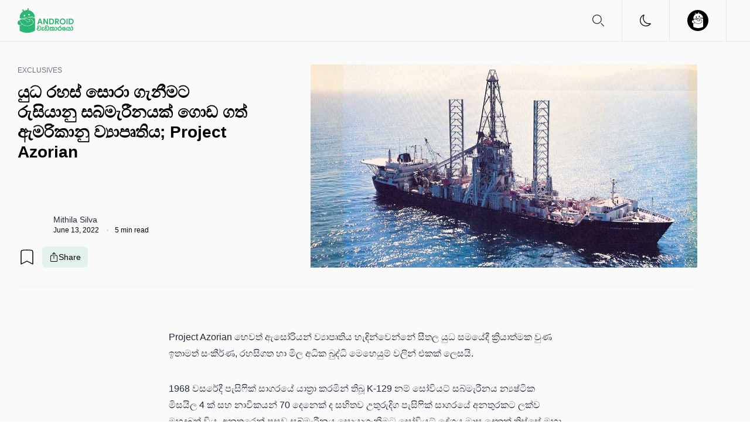

--- FILE ---
content_type: text/html; charset=utf-8
request_url: https://androidwedakarayo.com/project-azorian/
body_size: 91366
content:
<!doctype html>
<html data-n-head-ssr lang="en" data-n-head="%7B%22lang%22:%7B%22ssr%22:%22en%22%7D%7D">
  <head>
    <meta data-n-head="ssr" charset="utf-8"><meta data-n-head="ssr" name="viewport" content="width=device-width,initial-scale=1"><meta data-n-head="ssr" name="format-detection" content="telephone=no"><meta data-n-head="ssr" property="fb:app_id" content="527573561070559"><meta data-n-head="ssr" property="og:site_name" content="Android වැඩකාරයෝ - Sinhala Tech News provider"><meta data-n-head="ssr" property="og:type" content="article"><meta data-n-head="ssr" name="description" content="Project Azorian හෙවත් ඇසෝරියන් ව්‍යාපෘතිය හැඳින්වෙන්නේ සීතල යුධ සමයේදී ක්‍රියාත්මක වුණ ඉතාමත් සංකීර්ණ, රහසිගත හා මිල අධික බුද්ධි මෙහෙයුම් වලින් එකක් ලෙසයි.

1968 වසරේදී පැසිෆික් සාගරයේ යාත්‍රා කරමින් තිබූ K-129 නම් සෝවියට් සබ්මැරීනය න්‍යෂ්ටික මිසයිල 4 ක් සහ නාවිකයන් 70 දෙනෙක් ද සහිතව උතුරුදිග පැසිෆික් සාගරයේ අනතුරකට ලක්ව මුහුදුබත් විය. අනතුරෙන් පසුව සබ්මැරීනය සොයාගැනීමට සෝවියට් දේශය මාස දෙකක් තිස්සේ මහා පරිමාණ මෙහෙයුමක් සිදුකර කලද ඔවුන්ට කිසිදු හෝඩුවාවක් සොයාගැනීමට නොහැකි විය.

මේ සිද්ධිය ඇමරිකා"><meta data-n-head="ssr" property="og:title" content="යුධ රහස් සොරා ගැනීම​ට රුසියානු සබ්මැරීනයක් ගොඩ ගත් ඇමරිකා​නු ව්‍යාපෘතිය; Project Azorian"><meta data-n-head="ssr" property="og:description" content="Project Azorian හෙවත් ඇසෝරියන් ව්‍යාපෘතිය හැඳින්වෙන්නේ සීතල යුධ සමයේදී ක්‍රියාත්මක වුණ ඉතාමත් සංකීර්ණ, රහසිගත හා මිල අධික බුද්ධි මෙහෙයුම් වලින් එකක් ලෙසයි.

1968 වසරේදී පැසිෆික් සාගරයේ යාත්‍රා කරමින් තිබූ K-129 නම් සෝවියට් සබ්මැරීනය න්‍යෂ්ටික මිසයිල 4 ක් සහ නාවිකයන් 70 දෙනෙක් ද සහිතව උතුරුදිග පැසිෆික් සාගරයේ අනතුරකට ලක්ව මුහුදුබත් විය. අනතුරෙන් පසුව සබ්මැරීනය සොයාගැනීමට සෝවියට් දේශය මාස දෙකක් තිස්සේ මහා පරිමාණ මෙහෙයුමක් සිදුකර කලද ඔවුන්ට කිසිදු හෝඩුවාවක් සොයාගැනීමට නොහැකි විය.

මේ සිද්ධිය ඇමරිකා"><meta data-n-head="ssr" property="og:url" content="https://androidwedakarayo.com/project-azorian"><meta data-n-head="ssr" property="og:image" content="https://assets.androidwedakarayo.com/content/images/2022/06/project-Azorian.jpg"><meta data-n-head="ssr" property="article:published_time" content="2022-06-13T12:45:12.000+05:30"><meta data-n-head="ssr" property="article:modified_time" content="2022-06-13T12:45:12.000+05:30"><meta data-n-head="ssr" property="article:tag" content="Exclusives"><meta data-n-head="ssr" property="article:publisher" content="https://www.facebook.com/androidwedakarayo"><meta data-n-head="ssr" property="article:author" content="https://www.facebook.com/androidwedakarayo"><meta data-n-head="ssr" name="twitter:card" content="summary_large_image"><meta data-n-head="ssr" name="twitter:title" content="යුධ රහස් සොරා ගැනීම​ට රුසියානු සබ්මැරීනයක් ගොඩ ගත් ඇමරිකා​නු ව්‍යාපෘතිය; Project Azorian"><meta data-n-head="ssr" name="twitter:description" content="Project Azorian හෙවත් ඇසෝරියන් ව්‍යාපෘතිය හැඳින්වෙන්නේ සීතල යුධ සමයේදී ක්‍රියාත්මක වුණ ඉතාමත් සංකීර්ණ, රහසිගත හා මිල අධික බුද්ධි මෙහෙයුම් වලින් එකක් ලෙසයි."><meta data-n-head="ssr" name="twitter:url" content="https://androidwedakarayo.com/project-azorian"><meta data-n-head="ssr" name="twitter:image" content="https://assets.androidwedakarayo.com/content/images/2022/06/project-Azorian.jpg"><meta data-n-head="ssr" name="twitter:site" content="@androidwdlka"><meta data-n-head="ssr" property="og:image:width" content="1200"><meta data-n-head="ssr" property="og:image:height" content="630"><title>යුධ රහස් සොරා ගැනීම​ට රුසියානු සබ්මැරීනයක් ගොඩ ගත් ඇමරිකා​නු ව්‍යාපෘතිය; Project Azorian</title><link data-n-head="ssr" rel="icon" type="image/x-icon" href="/favicon.png"><link data-n-head="ssr" rel="alternate" type="application/rss+xml" title="RSS Feed" href="/feed.xml"><link data-n-head="ssr" rel="alternate" type="application/rss+xml" title="RSS Feed" href="/news-feed.xml"><link data-n-head="ssr" rel="alternate" type="application/rss+xml" title="RSS Feed" href="/apple-feed.xml"><link data-n-head="ssr" rel="alternate" type="application/rss+xml" title="RSS Feed" href="/google-feed.xml"><link data-n-head="ssr" rel="alternate" type="application/rss+xml" title="RSS Feed" href="/exclusive-feed.xml"><link data-n-head="ssr" rel="alternate" type="application/rss+xml" title="RSS Feed" href="/how-to-feed.xml"><link data-n-head="ssr" rel="manifest" href="/manifest.json"><link data-n-head="ssr" rel="apple-touch-icon" href="assets/apple-icon-180.png"><link data-n-head="ssr" rel="apple-touch-startup-image" href="assets/apple-splash-2048-2732.png" media="(device-width: 1024px) and (device-height: 1366px) and (-webkit-device-pixel-ratio: 2) and (orientation: portrait)"><link data-n-head="ssr" rel="apple-touch-startup-image" href="assets/apple-splash-2732-2048.png" media="(device-width: 1024px) and (device-height: 1366px) and (-webkit-device-pixel-ratio: 2) and (orientation: landscape)"><link data-n-head="ssr" rel="apple-touch-startup-image" href="assets/apple-splash-1668-2388.png" media="(device-width: 834px) and (device-height: 1194px) and (-webkit-device-pixel-ratio: 2) and (orientation: portrait)"><link data-n-head="ssr" rel="apple-touch-startup-image" href="assets/apple-splash-2388-1668.png" media="(device-width: 834px) and (device-height: 1194px) and (-webkit-device-pixel-ratio: 2) and (orientation: landscape)"><link data-n-head="ssr" rel="apple-touch-startup-image" href="assets/apple-splash-1536-2048.png" media="(device-width: 768px) and (device-height: 1024px) and (-webkit-device-pixel-ratio: 2) and (orientation: portrait)"><link data-n-head="ssr" rel="apple-touch-startup-image" href="assets/apple-splash-2048-1536.png" media="(device-width: 768px) and (device-height: 1024px) and (-webkit-device-pixel-ratio: 2) and (orientation: landscape)"><link data-n-head="ssr" rel="apple-touch-startup-image" href="assets/apple-splash-1668-2224.png" media="(device-width: 834px) and (device-height: 1112px) and (-webkit-device-pixel-ratio: 2) and (orientation: portrait)"><link data-n-head="ssr" rel="apple-touch-startup-image" href="assets/apple-splash-2224-1668.png" media="(device-width: 834px) and (device-height: 1112px) and (-webkit-device-pixel-ratio: 2) and (orientation: landscape)"><link data-n-head="ssr" rel="apple-touch-startup-image" href="assets/apple-splash-1620-2160.png" media="(device-width: 810px) and (device-height: 1080px) and (-webkit-device-pixel-ratio: 2) and (orientation: portrait)"><link data-n-head="ssr" rel="apple-touch-startup-image" href="assets/apple-splash-2160-1620.png" media="(device-width: 810px) and (device-height: 1080px) and (-webkit-device-pixel-ratio: 2) and (orientation: landscape)"><link data-n-head="ssr" rel="apple-touch-startup-image" href="assets/apple-splash-1290-2796.png" media="(device-width: 430px) and (device-height: 932px) and (-webkit-device-pixel-ratio: 3) and (orientation: portrait)"><link data-n-head="ssr" rel="apple-touch-startup-image" href="assets/apple-splash-2796-1290.png" media="(device-width: 430px) and (device-height: 932px) and (-webkit-device-pixel-ratio: 3) and (orientation: landscape)"><link data-n-head="ssr" rel="apple-touch-startup-image" href="assets/apple-splash-1179-2556.png" media="(device-width: 393px) and (device-height: 852px) and (-webkit-device-pixel-ratio: 3) and (orientation: portrait)"><link data-n-head="ssr" rel="apple-touch-startup-image" href="assets/apple-splash-2556-1179.png" media="(device-width: 393px) and (device-height: 852px) and (-webkit-device-pixel-ratio: 3) and (orientation: landscape)"><link data-n-head="ssr" rel="apple-touch-startup-image" href="assets/apple-splash-1284-2778.png" media="(device-width: 428px) and (device-height: 926px) and (-webkit-device-pixel-ratio: 3) and (orientation: portrait)"><link data-n-head="ssr" rel="apple-touch-startup-image" href="assets/apple-splash-2778-1284.png" media="(device-width: 428px) and (device-height: 926px) and (-webkit-device-pixel-ratio: 3) and (orientation: landscape)"><link data-n-head="ssr" rel="apple-touch-startup-image" href="assets/apple-splash-1170-2532.png" media="(device-width: 390px) and (device-height: 844px) and (-webkit-device-pixel-ratio: 3) and (orientation: portrait)"><link data-n-head="ssr" rel="apple-touch-startup-image" href="assets/apple-splash-2532-1170.png" media="(device-width: 390px) and (device-height: 844px) and (-webkit-device-pixel-ratio: 3) and (orientation: landscape)"><link data-n-head="ssr" rel="apple-touch-startup-image" href="assets/apple-splash-1125-2436.png" media="(device-width: 375px) and (device-height: 812px) and (-webkit-device-pixel-ratio: 3) and (orientation: portrait)"><link data-n-head="ssr" rel="apple-touch-startup-image" href="assets/apple-splash-2436-1125.png" media="(device-width: 375px) and (device-height: 812px) and (-webkit-device-pixel-ratio: 3) and (orientation: landscape)"><link data-n-head="ssr" rel="apple-touch-startup-image" href="assets/apple-splash-1242-2688.png" media="(device-width: 414px) and (device-height: 896px) and (-webkit-device-pixel-ratio: 3) and (orientation: portrait)"><link data-n-head="ssr" rel="apple-touch-startup-image" href="assets/apple-splash-2688-1242.png" media="(device-width: 414px) and (device-height: 896px) and (-webkit-device-pixel-ratio: 3) and (orientation: landscape)"><link data-n-head="ssr" rel="apple-touch-startup-image" href="assets/apple-splash-1125-2436.png" media="(device-width: 375px) and (device-height: 812px) and (-webkit-device-pixel-ratio: 3) and (orientation: portrait)"><link data-n-head="ssr" rel="apple-touch-startup-image" href="assets/apple-splash-2436-1125.png" media="(device-width: 375px) and (device-height: 812px) and (-webkit-device-pixel-ratio: 3) and (orientation: landscape)"><link data-n-head="ssr" rel="apple-touch-startup-image" href="assets/apple-splash-828-1792.png" media="(device-width: 414px) and (device-height: 896px) and (-webkit-device-pixel-ratio: 2) and (orientation: portrait)"><link data-n-head="ssr" rel="apple-touch-startup-image" href="assets/apple-splash-1792-828.png" media="(device-width: 414px) and (device-height: 896px) and (-webkit-device-pixel-ratio: 2) and (orientation: landscape)"><link data-n-head="ssr" rel="apple-touch-startup-image" href="assets/apple-splash-1242-2208.png" media="(device-width: 414px) and (device-height: 736px) and (-webkit-device-pixel-ratio: 3) and (orientation: portrait)"><link data-n-head="ssr" rel="apple-touch-startup-image" href="assets/apple-splash-2208-1242.png" media="(device-width: 414px) and (device-height: 736px) and (-webkit-device-pixel-ratio: 3) and (orientation: landscape)"><link data-n-head="ssr" rel="apple-touch-startup-image" href="assets/apple-splash-750-1334.png" media="(device-width: 375px) and (device-height: 667px) and (-webkit-device-pixel-ratio: 2) and (orientation: portrait)"><link data-n-head="ssr" rel="apple-touch-startup-image" href="assets/apple-splash-1334-750.png" media="(device-width: 375px) and (device-height: 667px) and (-webkit-device-pixel-ratio: 2) and (orientation: landscape)"><link data-n-head="ssr" rel="apple-touch-startup-image" href="assets/apple-splash-640-1136.png" media="(device-width: 320px) and (device-height: 568px) and (-webkit-device-pixel-ratio: 2) and (orientation: portrait)"><link data-n-head="ssr" rel="apple-touch-startup-image" href="assets/apple-splash-1136-640.png" media="(device-width: 320px) and (device-height: 568px) and (-webkit-device-pixel-ratio: 2) and (orientation: landscape)"><link data-n-head="ssr" rel="stylesheet" href="https://cdnjs.cloudflare.com/ajax/libs/font-awesome/5.13.0/css/all.min.css"><link data-n-head="ssr" rel="canonical" href="https://androidwedakarayo.com/project-azorian"><script data-n-head="ssr" src="https://analytics.androidwedakarayo.com/js/script.file-downloads.hash.outbound-links.pageview-props.revenue.tagged-events.js" defer data-domain="androidwedakarayo.com" type="01c891b5e82d5c61397dba70-text/javascript"></script><script data-n-head="ssr" type="01c891b5e82d5c61397dba70-text/javascript">window.plausible=window.plausible||function(){(window.plausible.q=window.plausible.q||[]).push(arguments)}</script><script data-n-head="ssr" src="https://platform.twitter.com/widgets.js" async charset="utf-8" type="01c891b5e82d5c61397dba70-text/javascript"></script><script data-n-head="ssr" type="application/ld+json">{"@context":"https://schema.org","@type":"Article","publisher":{"@type":"Organization","name":"Android වැඩකාරයෝ - Sinhala Tech News provider","url":"https://androidwedakarayo.com/","logo":{"@type":"ImageObject","url":"https://backend.androidwedakarayo.com/content/images/2022/02/Asset-7.png"}},"author":{"@type":"Person","name":"Mithila Silva","image":{"@type":"ImageObject","url":"https://backend.androidwedakarayo.com/content/images/2022/08/ninja-warrior-in-the-dark-with-sword-picture-id1289054015.jpg","width":960,"height":960},"url":"https://androidwedakarayo.com/author/mithila-silva","sameAs":[]},"headline":"යුධ රහස් සොරා ගැනීම​ට රුසියානු සබ්මැරීනයක් ගොඩ ගත් ඇමරිකා​නු ව්‍යාපෘතිය; Project Azorian","url":"https://androidwedakarayo.com/project-azorian","datePublished":"2022-06-13T07:15:12.000Z","dateModified":"2022-06-13T07:15:12.000Z","image":{"@type":"ImageObject","url":"https://assets.androidwedakarayo.com/content/images/2022/06/project-Azorian.jpg","width":1200,"height":630},"description":"Project Azorian හෙවත් ඇසෝරියන් ව්‍යාපෘතිය හැඳින්වෙන්නේ සීතල යුධ සමයේදී ක්‍රියාත්මක වුණ ඉතාමත් සංකීර්ණ, රහසිගත හා මිල අධික බුද්ධි මෙහෙයුම් වලින් එකක් ලෙසයි.","mainEntityOfPage":"https://androidwedakarayo.com/project-azorian"}</script><link rel="preload" href="/_nuxt/7e4a173.js" as="script"><link rel="preload" href="/_nuxt/c3a8c68.js" as="script"><link rel="preload" href="/_nuxt/5cb379d.js" as="script"><link rel="preload" href="/_nuxt/92a0986.js" as="script"><link rel="preload" href="/_nuxt/6193306.js" as="script"><link rel="preload" href="/_nuxt/f8decc6.js" as="script"><link rel="preload" href="/_nuxt/a0f413b.js" as="script"><style data-vue-ssr-id="17bc9ac2:0 3268bfbc:0 44105b01:0 a7dd7bcc:0 a28b64ec:0 0944a22b:0">*,:after,:before{--tw-border-spacing-x:0;--tw-border-spacing-y:0;--tw-translate-x:0;--tw-translate-y:0;--tw-rotate:0;--tw-skew-x:0;--tw-skew-y:0;--tw-scale-x:1;--tw-scale-y:1;--tw-scroll-snap-strictness:proximity;--tw-ring-offset-width:0px;--tw-ring-offset-color:#fff;--tw-ring-color:rgba(63,131,248,.5);--tw-ring-offset-shadow:0 0 transparent;--tw-ring-shadow:0 0 transparent;--tw-shadow:0 0 transparent;--tw-shadow-colored:0 0 transparent}::backdrop{--tw-border-spacing-x:0;--tw-border-spacing-y:0;--tw-translate-x:0;--tw-translate-y:0;--tw-rotate:0;--tw-skew-x:0;--tw-skew-y:0;--tw-scale-x:1;--tw-scale-y:1;--tw-scroll-snap-strictness:proximity;--tw-ring-offset-width:0px;--tw-ring-offset-color:#fff;--tw-ring-color:rgba(63,131,248,.5);--tw-ring-offset-shadow:0 0 transparent;--tw-ring-shadow:0 0 transparent;--tw-shadow:0 0 transparent;--tw-shadow-colored:0 0 transparent}/*! tailwindcss v3.4.18 | MIT License | https://tailwindcss.com*/*,:after,:before{border:0 solid #e5e7eb;box-sizing:border-box}:after,:before{--tw-content:""}:host,html{line-height:1.5;-webkit-text-size-adjust:100%;font-family:Roboto,sans-serif;font-feature-settings:normal;font-variation-settings:normal;-moz-tab-size:4;-o-tab-size:4;tab-size:4;-webkit-tap-highlight-color:transparent}body{line-height:inherit;margin:0}hr{border-top-width:1px;color:inherit;height:0}abbr:where([title]){text-decoration:underline;-webkit-text-decoration:underline dotted;text-decoration:underline dotted}h1,h2,h3,h4,h5,h6{font-size:inherit;font-weight:inherit}a{color:inherit;text-decoration:inherit}b,strong{font-weight:bolder}code,kbd,pre,samp{font-family:ui-monospace,monospace;font-feature-settings:normal;font-size:1em;font-variation-settings:normal}small{font-size:80%}sub,sup{font-size:75%;line-height:0;position:relative;vertical-align:baseline}sub{bottom:-.25em}sup{top:-.5em}table{border-collapse:collapse;border-color:inherit;text-indent:0}button,input,optgroup,select,textarea{color:inherit;font-family:inherit;font-feature-settings:inherit;font-size:100%;font-variation-settings:inherit;font-weight:inherit;letter-spacing:inherit;line-height:inherit;margin:0;padding:0}button,select{text-transform:none}button,input:where([type=button]),input:where([type=reset]),input:where([type=submit]){-webkit-appearance:button;background-color:transparent;background-image:none}:-moz-focusring{outline:auto}:-moz-ui-invalid{box-shadow:none}progress{vertical-align:baseline}::-webkit-inner-spin-button,::-webkit-outer-spin-button{height:auto}[type=search]{-webkit-appearance:textfield;outline-offset:-2px}::-webkit-search-decoration{-webkit-appearance:none}::-webkit-file-upload-button{-webkit-appearance:button;font:inherit}summary{display:list-item}blockquote,dd,dl,figure,h1,h2,h3,h4,h5,h6,hr,p,pre{margin:0}fieldset{margin:0}fieldset,legend{padding:0}menu,ol,ul{list-style:none;margin:0;padding:0}dialog{padding:0}textarea{resize:vertical}input::-moz-placeholder,textarea::-moz-placeholder{color:#9ca3af;opacity:1}input::placeholder,textarea::placeholder{color:#9ca3af;opacity:1}[role=button],button{cursor:pointer}:disabled{cursor:default}audio,canvas,embed,iframe,img,object,svg,video{display:block;vertical-align:middle}img,video{height:auto;max-width:100%}[hidden]:where(:not([hidden=until-found])){display:none}.tooltip-arrow,.tooltip-arrow:before{background:inherit;height:8px;position:absolute;width:8px}.tooltip-arrow{visibility:hidden}.tooltip-arrow:before{content:"";transform:rotate(45deg);visibility:visible}[data-tooltip-style^=light]+.tooltip>.tooltip-arrow:before{border-color:#e5e7eb;border-style:solid}[data-tooltip-style^=light]+.tooltip[data-popper-placement^=top]>.tooltip-arrow:before{border-bottom-width:1px;border-right-width:1px}[data-tooltip-style^=light]+.tooltip[data-popper-placement^=right]>.tooltip-arrow:before{border-bottom-width:1px;border-left-width:1px}[data-tooltip-style^=light]+.tooltip[data-popper-placement^=bottom]>.tooltip-arrow:before{border-left-width:1px;border-top-width:1px}[data-tooltip-style^=light]+.tooltip[data-popper-placement^=left]>.tooltip-arrow:before{border-right-width:1px;border-top-width:1px}.tooltip[data-popper-placement^=top]>.tooltip-arrow{bottom:-4px}.tooltip[data-popper-placement^=bottom]>.tooltip-arrow{top:-4px}.tooltip[data-popper-placement^=left]>.tooltip-arrow{right:-4px}.tooltip[data-popper-placement^=right]>.tooltip-arrow{left:-4px}.tooltip.invisible>.tooltip-arrow:before{visibility:hidden}[data-popper-arrow],[data-popper-arrow]:before{background:inherit;height:8px;position:absolute;width:8px}[data-popper-arrow]{visibility:hidden}[data-popper-arrow]:after,[data-popper-arrow]:before{content:"";transform:rotate(45deg);visibility:visible}[data-popper-arrow]:after{background:inherit;height:9px;position:absolute;width:9px}[role=tooltip]>[data-popper-arrow]:before{border-color:#e5e7eb;border-style:solid}.dark [role=tooltip]>[data-popper-arrow]:before{border-color:#4b5563;border-style:solid}[role=tooltip]>[data-popper-arrow]:after{border-color:#e5e7eb;border-style:solid}.dark [role=tooltip]>[data-popper-arrow]:after{border-color:#4b5563;border-style:solid}[data-popover][role=tooltip][data-popper-placement^=top]>[data-popper-arrow]:after,[data-popover][role=tooltip][data-popper-placement^=top]>[data-popper-arrow]:before{border-bottom-width:1px;border-right-width:1px}[data-popover][role=tooltip][data-popper-placement^=right]>[data-popper-arrow]:after,[data-popover][role=tooltip][data-popper-placement^=right]>[data-popper-arrow]:before{border-bottom-width:1px;border-left-width:1px}[data-popover][role=tooltip][data-popper-placement^=bottom]>[data-popper-arrow]:after,[data-popover][role=tooltip][data-popper-placement^=bottom]>[data-popper-arrow]:before{border-left-width:1px;border-top-width:1px}[data-popover][role=tooltip][data-popper-placement^=left]>[data-popper-arrow]:after,[data-popover][role=tooltip][data-popper-placement^=left]>[data-popper-arrow]:before{border-right-width:1px;border-top-width:1px}[data-popover][role=tooltip][data-popper-placement^=top]>[data-popper-arrow]{bottom:-5px}[data-popover][role=tooltip][data-popper-placement^=bottom]>[data-popper-arrow]{top:-5px}[data-popover][role=tooltip][data-popper-placement^=left]>[data-popper-arrow]{right:-5px}[data-popover][role=tooltip][data-popper-placement^=right]>[data-popper-arrow]{left:-5px}[role=tooltip].invisible>[data-popper-arrow]:after,[role=tooltip].invisible>[data-popper-arrow]:before{visibility:hidden}[multiple],[type=date],[type=datetime-local],[type=email],[type=month],[type=number],[type=password],[type=search],[type=tel],[type=text],[type=time],[type=url],[type=week],select,textarea{-webkit-appearance:none;-moz-appearance:none;appearance:none;background-color:#fff;border-color:#6b7280;border-radius:0;border-width:1px;font-size:1rem;line-height:1.5rem;padding:.5rem .75rem;--tw-shadow:0 0 transparent}[multiple]:focus,[type=date]:focus,[type=datetime-local]:focus,[type=email]:focus,[type=month]:focus,[type=number]:focus,[type=password]:focus,[type=search]:focus,[type=tel]:focus,[type=text]:focus,[type=time]:focus,[type=url]:focus,[type=week]:focus,select:focus,textarea:focus{outline:2px solid transparent;outline-offset:2px;--tw-ring-inset:var(--tw-empty, );/*!*//*!*/--tw-ring-offset-width:0px;--tw-ring-offset-color:#fff;--tw-ring-color:#1c64f2;--tw-ring-offset-shadow:var(--tw-ring-inset) 0 0 0 var(--tw-ring-offset-width) var(--tw-ring-offset-color);--tw-ring-shadow:var(--tw-ring-inset) 0 0 0 calc(1px + var(--tw-ring-offset-width)) var(--tw-ring-color);border-color:#1c64f2;box-shadow:0 0 0 0 #fff,0 0 0 1px #1c64f2,var(--tw-shadow);/*!*//*!*//*!*//*!*/box-shadow:var(--tw-ring-offset-shadow),var(--tw-ring-shadow),var(--tw-shadow)}input::-moz-placeholder,textarea::-moz-placeholder{color:#6b7280;opacity:1}input::placeholder,textarea::placeholder{color:#6b7280;opacity:1}::-webkit-datetime-edit-fields-wrapper{padding:0}::-webkit-date-and-time-value{min-height:1.5em}select:not([size]){background-image:url("data:image/svg+xml;charset=utf-8,%3Csvg xmlns='http://www.w3.org/2000/svg' fill='none' aria-hidden='true' viewBox='0 0 10 6'%3E%3Cpath stroke='%236b7280' stroke-linecap='round' stroke-linejoin='round' stroke-width='2' d='m1 1 4 4 4-4'/%3E%3C/svg%3E");background-position:right .75rem center;background-repeat:no-repeat;background-size:.75em .75em;padding-right:2.5rem;-webkit-print-color-adjust:exact;print-color-adjust:exact}[multiple]{background-image:none;background-position:0 0;background-repeat:repeat;background-size:auto auto;background-size:initial;padding-right:.75rem;-webkit-print-color-adjust:inherit;print-color-adjust:inherit}[type=checkbox],[type=radio]{-webkit-appearance:none;-moz-appearance:none;appearance:none;background-color:#fff;background-origin:border-box;border-color:#6b7280;border-width:1px;color:#1c64f2;display:inline-block;flex-shrink:0;height:1rem;padding:0;-webkit-print-color-adjust:exact;print-color-adjust:exact;-webkit-user-select:none;-moz-user-select:none;user-select:none;vertical-align:middle;width:1rem;--tw-shadow:0 0 transparent}[type=checkbox]{border-radius:0}[type=radio]{border-radius:100%}[type=checkbox]:focus,[type=radio]:focus{outline:2px solid transparent;outline-offset:2px;--tw-ring-inset:var(--tw-empty, );/*!*//*!*/--tw-ring-offset-width:2px;--tw-ring-offset-color:#fff;--tw-ring-color:#1c64f2;--tw-ring-offset-shadow:var(--tw-ring-inset) 0 0 0 var(--tw-ring-offset-width) var(--tw-ring-offset-color);--tw-ring-shadow:var(--tw-ring-inset) 0 0 0 calc(2px + var(--tw-ring-offset-width)) var(--tw-ring-color);box-shadow:0 0 0 0 #fff,0 0 0 4px #1c64f2,var(--tw-shadow);/*!*//*!*//*!*//*!*/box-shadow:var(--tw-ring-offset-shadow),var(--tw-ring-shadow),var(--tw-shadow)}.dark [type=checkbox]:checked,.dark [type=radio]:checked,[type=checkbox]:checked,[type=radio]:checked{background-color:currentColor;background-position:50%;background-repeat:no-repeat;background-size:.55em .55em;border-color:transparent}[type=checkbox]:checked{background-image:url("data:image/svg+xml;charset=utf-8,%3Csvg xmlns='http://www.w3.org/2000/svg' fill='none' aria-hidden='true' viewBox='0 0 16 12'%3E%3Cpath stroke='%23fff' stroke-linecap='round' stroke-linejoin='round' stroke-width='3' d='M1 5.917 5.724 10.5 15 1.5'/%3E%3C/svg%3E");background-repeat:no-repeat;background-size:.55em .55em;-webkit-print-color-adjust:exact;print-color-adjust:exact}.dark [type=radio]:checked,[type=radio]:checked{background-image:url("data:image/svg+xml;charset=utf-8,%3Csvg xmlns='http://www.w3.org/2000/svg' fill='%23fff' viewBox='0 0 16 16'%3E%3Ccircle cx='8' cy='8' r='3'/%3E%3C/svg%3E");background-size:1em 1em}[type=checkbox]:indeterminate{background-color:currentColor;background-image:url("data:image/svg+xml;charset=utf-8,%3Csvg xmlns='http://www.w3.org/2000/svg' fill='none' aria-hidden='true' viewBox='0 0 16 12'%3E%3Cpath stroke='%23fff' stroke-linecap='round' stroke-linejoin='round' stroke-width='3' d='M1 5.917 5.724 10.5 15 1.5'/%3E%3C/svg%3E");background-position:50%;background-repeat:no-repeat;background-size:.55em .55em;border-color:transparent;-webkit-print-color-adjust:exact;print-color-adjust:exact}[type=checkbox]:indeterminate:focus,[type=checkbox]:indeterminate:hover{background-color:currentColor;border-color:transparent}[type=file]{background:transparent none repeat 0 0/auto auto padding-box border-box scroll;background:initial;border-color:inherit;border-radius:0;border-width:0;font-size:inherit;line-height:inherit;padding:0}[type=file]:focus{outline:1px auto inherit}input[type=file]::file-selector-button{background:#1f2937;border:0;color:#fff;cursor:pointer;font-size:.875rem;font-weight:500;margin-left:-1rem;margin-right:1rem;padding:.625rem 1rem .625rem 2rem}input[type=file]::file-selector-button:hover{background:#374151}.dark input[type=file]::file-selector-button{background:#4b5563;color:#fff}.dark input[type=file]::file-selector-button:hover{background:#6b7280}input[type=range]::-webkit-slider-thumb{background:#1c64f2;height:1.25rem;width:1.25rem}input[type=range]:disabled::-webkit-slider-thumb{background:#9ca3af}.dark input[type=range]:disabled::-webkit-slider-thumb{background:#6b7280}input[type=range]:focus::-webkit-slider-thumb{outline:2px solid transparent;outline-offset:2px;--tw-ring-offset-shadow:var(--tw-ring-inset) 0 0 0 var(--tw-ring-offset-width) var(--tw-ring-offset-color);--tw-ring-shadow:var(--tw-ring-inset) 0 0 0 calc(4px + var(--tw-ring-offset-width)) var(--tw-ring-color);box-shadow:0 0 0 0 #fff,var(--tw-ring-shadow),0 0 transparent;/*!*//*!*/box-shadow:var(--tw-ring-offset-shadow),var(--tw-ring-shadow),var(--tw-shadow,0 0 transparent);--tw-ring-opacity:1px;--tw-ring-color:rgba(164,202,254,var(--tw-ring-opacity))}input[type=range]::-moz-range-thumb{background:#1c64f2;height:1.25rem;width:1.25rem}input[type=range]:disabled::-moz-range-thumb{background:#9ca3af}.dark input[type=range]:disabled::-moz-range-thumb{background:#6b7280}input[type=range]::-moz-range-progress{background:#3f83f8}input[type=range]::-ms-fill-lower{background:#3f83f8}.toggle-bg:after{background:#fff;border-color:#d1d5db;border-radius:9999px;border-width:1px;box-shadow:var(--tw-ring-inset) 0 0 0 calc(var(--tw-ring-offset-width)) var(--tw-ring-color);content:"";height:1.25rem;left:.125rem;position:absolute;top:.125rem;transition-duration:.15s;transition-property:background-color,border-color,color,fill,stroke,opacity,box-shadow,transform,filter,backdrop-filter;width:1.25rem}input:checked+.toggle-bg:after{border-color:#fff;transform:translateX(100%)}input:checked+.toggle-bg{background:#1c64f2;border-color:#1c64f2}input[type=range]::-webkit-slider-thumb{appearance:none;-moz-appearance:none;-webkit-appearance:none;background:#3b71ca;border:0;border-radius:9999px;cursor:pointer;height:1rem;width:1rem}.dark input[type=range]::-webkit-slider-thumb{background:#8faee0}input[type=range]:disabled::-webkit-slider-thumb,input[type=range]:disabled:focus::-webkit-slider-thumb{background:#a3a3a3}input[type=range]:disabled:active::-webkit-slider-thumb{background:#a3a3a3}.dark input[type=range]:disabled::-webkit-slider-thumb,.dark input[type=range]:disabled:focus::-webkit-slider-thumb{background:#737373}.dark input[type=range]:disabled:active::-webkit-slider-thumb{background:#737373}input[type=range]::-moz-range-thumb{appearance:none;-moz-appearance:none;-webkit-appearance:none;background:#3b71ca;border:0;border-radius:9999px;cursor:pointer;height:1rem;width:1rem}.dark input[type=range]::-moz-range-thumb{background:#8faee0}input[type=range]:disabled::-moz-range-thumb{background:#a3a3a3}.dark input[type=range]:disabled::-moz-range-thumb{background:#737373}input[type=range]::-moz-range-progress{background:#3061af}input[type=range]::-ms-fill-lower{background:#3061af}.dark input[type=range]::-moz-range-progress{background:#6590d5}.dark input[type=range]::-ms-fill-lower{background:#6590d5}input[type=range]:focus{outline:0}input[type=range]:focus::-webkit-slider-thumb{background:#3061af}input[type=range]:active::-webkit-slider-thumb{background:#285192}.dark input[type=range]:focus::-webkit-slider-thumb{background:#6590d5}.dark input[type=range]:active::-webkit-slider-thumb{background:#3061af}.container{width:100%}@media (min-width:320px){.container{max-width:320px}}@media (min-width:640px){.container{max-width:640px}}@media (min-width:768px){.container{max-width:768px}}@media (min-width:1024px){.container{max-width:1024px}}@media (min-width:1280px){.container{max-width:1280px}}@media (min-width:1536px){.container{max-width:1536px}}.sr-only{height:1px;margin:-1px;overflow:hidden;padding:0;position:absolute;width:1px;clip:rect(0,0,0,0);border-width:0;white-space:nowrap}.pointer-events-none{pointer-events:none}.pointer-events-auto{pointer-events:auto}.\!visible{visibility:visible!important}.visible{visibility:visible}.invisible{visibility:hidden}.collapse{visibility:collapse}.static{position:static}.\!fixed{position:fixed!important}.fixed{position:fixed}.\!absolute{position:absolute!important}.absolute{position:absolute}.relative{position:relative}.sticky{position:sticky}.inset-0{bottom:0;top:0}.inset-0,.inset-x-0{left:0;right:0}.-bottom-\[47px\]{bottom:-47px}.-left-\[15px\]{left:-15px}.-left-\[9999px\]{left:-9999px}.-top-\[18px\]{top:-18px}.-top-\[21px\]{top:-21px}.-top-\[35px\]{top:-35px}.bottom-0{bottom:0}.bottom-0\.5{bottom:.125rem}.bottom-1\/2{bottom:50%}.bottom-\[60px\]{bottom:60px}.left-0{left:0}.left-1\/2{left:50%}.left-3{left:.75rem}.left-\[50\%\]{left:50%}.left-\[50px\]{left:50px}.left-\[calc\(50\%-1px\)\]{left:calc(50% - 1px)}.right-0{right:0}.right-0\.5{right:.125rem}.right-1{right:.25rem}.right-1\.5{right:.375rem}.right-2\.5{right:.625rem}.right-3{right:.75rem}.right-9{right:2.25rem}.top-0{top:0}.top-1{top:.25rem}.top-1\/2{top:50%}.top-2{top:.5rem}.top-3{top:.75rem}.top-\[117px\]{top:117px}.top-\[11px\]{top:11px}.top-\[13px\]{top:13px}.top-\[320px\]{top:320px}.top-\[50\%\]{top:50%}.top-\[50px\]{top:50px}.top-\[70px\]{top:70px}.top-\[75px\]{top:75px}.top-full{top:100%}.\!z-40{z-index:40!important}.z-0{z-index:0}.z-10{z-index:10}.z-20{z-index:20}.z-30{z-index:30}.z-40{z-index:40}.z-50{z-index:50}.z-\[1035\]{z-index:1035}.z-\[1040\]{z-index:1040}.z-\[1050\]{z-index:1050}.z-\[1065\]{z-index:1065}.z-\[1066\]{z-index:1066}.z-\[1070\]{z-index:1070}.z-\[1080\]{z-index:1080}.z-\[1100\]{z-index:1100}.z-\[1\]{z-index:1}.z-\[2\]{z-index:2}.z-\[50\]{z-index:50}.z-\[9999\]{z-index:9999}.z-\[999\]{z-index:999}.z-\[9\]{z-index:9}.order-1{order:1}.order-2{order:2}.order-3{order:3}.float-right{float:right}.float-left{float:left}.\!-m-px{margin:-1px!important}.-m-2{margin:-.5rem}.-m-px{margin:-1px}.m-0{margin:0}.m-1{margin:.25rem}.m-auto{margin:auto}.\!my-0{margin-bottom:0!important;margin-top:0!important}.mx-1{margin-left:.25rem;margin-right:.25rem}.mx-2{margin-left:.5rem;margin-right:.5rem}.mx-3{margin-left:.75rem;margin-right:.75rem}.mx-4{margin-left:1rem;margin-right:1rem}.mx-\[10px\]{margin-left:10px;margin-right:10px}.mx-\[12px\]{margin-left:12px;margin-right:12px}.mx-auto{margin-left:auto;margin-right:auto}.my-0{margin-bottom:0;margin-top:0}.my-12{margin-bottom:3rem;margin-top:3rem}.my-2{margin-bottom:.5rem;margin-top:.5rem}.my-3{margin-bottom:.75rem;margin-top:.75rem}.my-4{margin-bottom:1rem;margin-top:1rem}.my-\[5px\]{margin-bottom:5px;margin-top:5px}.\!mb-0{margin-bottom:0!important}.-ml-\[1\.5rem\]{margin-left:-1.5rem}.-mt-1{margin-top:-.25rem}.-mt-3{margin-top:-.75rem}.mb-0{margin-bottom:0}.mb-1{margin-bottom:.25rem}.mb-10{margin-bottom:2.5rem}.mb-12{margin-bottom:3rem}.mb-14{margin-bottom:3.5rem}.mb-2{margin-bottom:.5rem}.mb-2\.5{margin-bottom:.625rem}.mb-3{margin-bottom:.75rem}.mb-4{margin-bottom:1rem}.mb-5{margin-bottom:1.25rem}.mb-8{margin-bottom:2rem}.mb-\[0\.125rem\]{margin-bottom:.125rem}.mb-\[1\.875rem\]{margin-bottom:1.875rem}.mb-\[10px\]{margin-bottom:10px}.mb-\[20px\]{margin-bottom:20px}.mb-\[22px\]{margin-bottom:22px}.mb-\[30px\]{margin-bottom:30px}.mb-\[40px\]{margin-bottom:40px}.ml-3{margin-left:.75rem}.ml-6{margin-left:1.5rem}.ml-\[10px\]{margin-left:10px}.ml-\[30px\]{margin-left:30px}.ml-\[3px\]{margin-left:3px}.ml-\[60px\]{margin-left:60px}.ml-auto{margin-left:auto}.mr-1{margin-right:.25rem}.mr-2{margin-right:.5rem}.mr-4{margin-right:1rem}.mr-6{margin-right:1.5rem}.mr-\[15px\]{margin-right:15px}.mr-\[6px\]{margin-right:6px}.mr-\[8px\]{margin-right:8px}.mr-auto{margin-right:auto}.mt-0\.5{margin-top:.125rem}.mt-1{margin-top:.25rem}.mt-1\.5{margin-top:.375rem}.mt-12{margin-top:3rem}.mt-14{margin-top:3.5rem}.mt-16{margin-top:4rem}.mt-2{margin-top:.5rem}.mt-2\.5{margin-top:.625rem}.mt-3{margin-top:.75rem}.mt-4{margin-top:1rem}.mt-5{margin-top:1.25rem}.mt-6{margin-top:1.5rem}.mt-8{margin-top:2rem}.mt-\[0\.15rem\]{margin-top:.15rem}.mt-\[10px\]{margin-top:10px}.mt-\[14px\]{margin-top:14px}.mt-\[2px\]{margin-top:2px}.mt-\[30px\]{margin-top:30px}.mt-\[4rem\]{margin-top:4rem}.box-border{box-sizing:border-box}.box-content{box-sizing:content-box}.line-clamp-1{-webkit-line-clamp:1}.line-clamp-1,.line-clamp-3{display:-webkit-box;overflow:hidden;-webkit-box-orient:vertical}.line-clamp-3{-webkit-line-clamp:3}.\!block{display:block!important}.block{display:block}.inline-block{display:inline-block}.inline{display:inline}.flex{display:flex}.inline-flex{display:inline-flex}.table{display:table}.grid{display:grid}.hidden{display:none}.size-8{height:2rem;width:2rem}.\!h-0{height:0!important}.\!h-px{height:1px!important}.h-0{height:0}.h-1{height:.25rem}.h-1\.5{height:.375rem}.h-10{height:2.5rem}.h-11{height:2.75rem}.h-12{height:3rem}.h-14{height:3.5rem}.h-2{height:.5rem}.h-2\.5{height:.625rem}.h-2\/5{height:40%}.h-20{height:5rem}.h-3{height:.75rem}.h-3\.5{height:.875rem}.h-4{height:1rem}.h-48{height:12rem}.h-5{height:1.25rem}.h-56{height:14rem}.h-6{height:1.5rem}.h-7{height:1.75rem}.h-8{height:2rem}.h-9{height:2.25rem}.h-\[0\.9375rem\]{height:.9375rem}.h-\[1\.125rem\]{height:1.125rem}.h-\[1\.4rem\]{height:1.4rem}.h-\[100px\]{height:100px}.h-\[10px\]{height:10px}.h-\[112px\]{height:112px}.h-\[120px\]{height:120px}.h-\[160px\]{height:160px}.h-\[18px\]{height:18px}.h-\[2\.375rem\]{height:2.375rem}.h-\[200px\]{height:200px}.h-\[260px\]{height:260px}.h-\[2px\]{height:2px}.h-\[300px\]{height:300px}.h-\[30px\]{height:30px}.h-\[328px\]{height:328px}.h-\[32px\]{height:32px}.h-\[350px\]{height:350px}.h-\[36px\]{height:36px}.h-\[380px\]{height:380px}.h-\[3px\]{height:3px}.h-\[40px\]{height:40px}.h-\[42px\]{height:42px}.h-\[48px\]{height:48px}.h-\[4px\]{height:4px}.h-\[50px\]{height:50px}.h-\[512px\]{height:512px}.h-\[56px\]{height:56px}.h-\[5rem\]{height:5rem}.h-\[6px\]{height:6px}.h-\[70px\]{height:70px}.h-\[72px\]{height:72px}.h-\[calc\(100\%-100px\)\]{height:calc(100% - 100px)}.h-auto{height:auto}.h-full{height:100%}.h-px{height:1px}.h-screen{height:100vh}.max-h-12{max-height:3rem}.max-h-14{max-height:3.5rem}.max-h-20{max-height:5rem}.max-h-\[400px\]{max-height:400px}.max-h-\[calc\(100\%-64px\)\]{max-height:calc(100% - 64px)}.max-h-full{max-height:100%}.min-h-\[1\.5rem\]{min-height:1.5rem}.min-h-\[100px\]{min-height:100px}.min-h-\[305px\]{min-height:305px}.min-h-\[325px\]{min-height:325px}.min-h-\[40px\]{min-height:40px}.min-h-\[42vw\]{min-height:42vw}.min-h-\[60vh\]{min-height:60vh}.min-h-\[auto\]{min-height:auto}.min-h-screen{min-height:100vh}.\!w-px{width:1px!important}.w-0{width:0}.w-1\.5{width:.375rem}.w-1\/2{width:50%}.w-10{width:2.5rem}.w-11{width:2.75rem}.w-12{width:3rem}.w-2{width:.5rem}.w-2\.5{width:.625rem}.w-20{width:5rem}.w-24{width:6rem}.w-3{width:.75rem}.w-3\.5{width:.875rem}.w-32{width:8rem}.w-4{width:1rem}.w-5{width:1.25rem}.w-56{width:14rem}.w-6{width:1.5rem}.w-64{width:16rem}.w-7{width:1.75rem}.w-8{width:2rem}.w-9{width:2.25rem}.w-\[0\.9375rem\]{width:.9375rem}.w-\[1\.125rem\]{width:1.125rem}.w-\[1\.4rem\]{width:1.4rem}.w-\[112px\]{width:112px}.w-\[150px\]{width:150px}.w-\[15px\]{width:15px}.w-\[160px\]{width:160px}.w-\[18px\]{width:18px}.w-\[2\.375rem\]{width:2.375rem}.w-\[200px\]{width:200px}.w-\[260px\]{width:260px}.w-\[2px\]{width:2px}.w-\[300px\]{width:300px}.w-\[304px\]{width:304px}.w-\[30px\]{width:30px}.w-\[328px\]{width:328px}.w-\[32px\]{width:32px}.w-\[36px\]{width:36px}.w-\[3px\]{width:3px}.w-\[45\%\]{width:45%}.w-\[4px\]{width:4px}.w-\[50px\]{width:50px}.w-\[6px\]{width:6px}.w-\[70px\]{width:70px}.w-\[72px\]{width:72px}.w-\[76px\]{width:76px}.w-\[calc\(100\%-100px\)\]{width:calc(100% - 100px)}.w-auto{width:auto}.w-full{width:100%}.w-px{width:1px}.w-screen{width:100vw}.min-w-0{min-width:0}.min-w-\[100px\]{min-width:100px}.min-w-\[15rem\]{min-width:15rem}.min-w-\[20px\]{min-width:20px}.min-w-\[250px\]{min-width:250px}.min-w-\[310px\]{min-width:310px}.min-w-\[48px\]{min-width:48px}.min-w-\[64px\]{min-width:64px}.max-w-2xl{max-width:42rem}.max-w-3xl{max-width:48rem}.max-w-4xl{max-width:56rem}.max-w-5xl{max-width:64rem}.max-w-6xl{max-width:72rem}.max-w-\[100px\]{max-width:100px}.max-w-\[1192px\]{max-width:1192px}.max-w-\[200px\]{max-width:200px}.max-w-\[20px\]{max-width:20px}.max-w-\[250px\]{max-width:250px}.max-w-\[267px\]{max-width:267px}.max-w-\[325px\]{max-width:325px}.max-w-\[368px\]{max-width:368px}.max-w-\[540px\]{max-width:540px}.max-w-\[753px\]{max-width:753px}.max-w-\[800px\]{max-width:800px}.max-w-\[85rem\]{max-width:85rem}.max-w-\[90\%\]{max-width:90%}.max-w-\[calc\(100\%-1rem\)\]{max-width:calc(100% - 1rem)}.max-w-full{max-width:100%}.max-w-lg{max-width:32rem}.max-w-md{max-width:28rem}.max-w-screen-sm{max-width:640px}.max-w-screen-xl{max-width:1280px}.max-w-sm{max-width:24rem}.max-w-xs{max-width:20rem}.flex-1{flex:1 1 0%}.flex-auto{flex:1 1 auto}.flex-none{flex:none}.flex-shrink{flex-shrink:1}.flex-shrink-0,.shrink-0{flex-shrink:0}.grow{flex-grow:1}.grow-0{flex-grow:0}.basis-auto{flex-basis:auto}.origin-\[0_0\]{transform-origin:0 0}.origin-\[50\%_50\%\]{transform-origin:50% 50%}.origin-\[center_bottom_0\]{transform-origin:center bottom 0}.origin-bottom{transform-origin:bottom}.-translate-x-1\/2,.-translate-x-\[50\%\]{--tw-translate-x:-50%;transform:translate(-50%,var(--tw-translate-y)) rotate(var(--tw-rotate)) skewX(var(--tw-skew-x)) skewY(var(--tw-skew-y)) scaleX(var(--tw-scale-x)) scaleY(var(--tw-scale-y));transform:translate(var(--tw-translate-x),var(--tw-translate-y)) rotate(var(--tw-rotate)) skewX(var(--tw-skew-x)) skewY(var(--tw-skew-y)) scaleX(var(--tw-scale-x)) scaleY(var(--tw-scale-y))}.-translate-x-\[6px\]{--tw-translate-x:-6px;transform:translate(-6px,var(--tw-translate-y)) rotate(var(--tw-rotate)) skewX(var(--tw-skew-x)) skewY(var(--tw-skew-y)) scaleX(var(--tw-scale-x)) scaleY(var(--tw-scale-y));transform:translate(var(--tw-translate-x),var(--tw-translate-y)) rotate(var(--tw-rotate)) skewX(var(--tw-skew-x)) skewY(var(--tw-skew-y)) scaleX(var(--tw-scale-x)) scaleY(var(--tw-scale-y))}.-translate-x-full{--tw-translate-x:-100%;transform:translate(-100%,var(--tw-translate-y)) rotate(var(--tw-rotate)) skewX(var(--tw-skew-x)) skewY(var(--tw-skew-y)) scaleX(var(--tw-scale-x)) scaleY(var(--tw-scale-y));transform:translate(var(--tw-translate-x),var(--tw-translate-y)) rotate(var(--tw-rotate)) skewX(var(--tw-skew-x)) skewY(var(--tw-skew-y)) scaleX(var(--tw-scale-x)) scaleY(var(--tw-scale-y))}.-translate-y-1\/2,.-translate-y-\[50\%\]{--tw-translate-y:-50%;transform:translate(var(--tw-translate-x),-50%) rotate(var(--tw-rotate)) skewX(var(--tw-skew-x)) skewY(var(--tw-skew-y)) scaleX(var(--tw-scale-x)) scaleY(var(--tw-scale-y));transform:translate(var(--tw-translate-x),var(--tw-translate-y)) rotate(var(--tw-rotate)) skewX(var(--tw-skew-x)) skewY(var(--tw-skew-y)) scaleX(var(--tw-scale-x)) scaleY(var(--tw-scale-y))}.-translate-y-full{--tw-translate-y:-100%;transform:translate(var(--tw-translate-x),-100%) rotate(var(--tw-rotate)) skewX(var(--tw-skew-x)) skewY(var(--tw-skew-y)) scaleX(var(--tw-scale-x)) scaleY(var(--tw-scale-y));transform:translate(var(--tw-translate-x),var(--tw-translate-y)) rotate(var(--tw-rotate)) skewX(var(--tw-skew-x)) skewY(var(--tw-skew-y)) scaleX(var(--tw-scale-x)) scaleY(var(--tw-scale-y))}.translate-x-0{--tw-translate-x:0px;transform:translateY(var(--tw-translate-y)) rotate(var(--tw-rotate)) skewX(var(--tw-skew-x)) skewY(var(--tw-skew-y)) scaleX(var(--tw-scale-x)) scaleY(var(--tw-scale-y));transform:translate(var(--tw-translate-x),var(--tw-translate-y)) rotate(var(--tw-rotate)) skewX(var(--tw-skew-x)) skewY(var(--tw-skew-y)) scaleX(var(--tw-scale-x)) scaleY(var(--tw-scale-y))}.translate-x-\[150\%\]{--tw-translate-x:150%;transform:translate(150%,var(--tw-translate-y)) rotate(var(--tw-rotate)) skewX(var(--tw-skew-x)) skewY(var(--tw-skew-y)) scaleX(var(--tw-scale-x)) scaleY(var(--tw-scale-y));transform:translate(var(--tw-translate-x),var(--tw-translate-y)) rotate(var(--tw-rotate)) skewX(var(--tw-skew-x)) skewY(var(--tw-skew-y)) scaleX(var(--tw-scale-x)) scaleY(var(--tw-scale-y))}.translate-x-full{--tw-translate-x:100%;transform:translate(100%,var(--tw-translate-y)) rotate(var(--tw-rotate)) skewX(var(--tw-skew-x)) skewY(var(--tw-skew-y)) scaleX(var(--tw-scale-x)) scaleY(var(--tw-scale-y));transform:translate(var(--tw-translate-x),var(--tw-translate-y)) rotate(var(--tw-rotate)) skewX(var(--tw-skew-x)) skewY(var(--tw-skew-y)) scaleX(var(--tw-scale-x)) scaleY(var(--tw-scale-y))}.translate-y-0{--tw-translate-y:0px;transform:translate(var(--tw-translate-x)) rotate(var(--tw-rotate)) skewX(var(--tw-skew-x)) skewY(var(--tw-skew-y)) scaleX(var(--tw-scale-x)) scaleY(var(--tw-scale-y));transform:translate(var(--tw-translate-x),var(--tw-translate-y)) rotate(var(--tw-rotate)) skewX(var(--tw-skew-x)) skewY(var(--tw-skew-y)) scaleX(var(--tw-scale-x)) scaleY(var(--tw-scale-y))}.translate-y-\[6px\]{--tw-translate-y:6px;transform:translate(var(--tw-translate-x),6px) rotate(var(--tw-rotate)) skewX(var(--tw-skew-x)) skewY(var(--tw-skew-y)) scaleX(var(--tw-scale-x)) scaleY(var(--tw-scale-y));transform:translate(var(--tw-translate-x),var(--tw-translate-y)) rotate(var(--tw-rotate)) skewX(var(--tw-skew-x)) skewY(var(--tw-skew-y)) scaleX(var(--tw-scale-x)) scaleY(var(--tw-scale-y))}.translate-y-full{--tw-translate-y:100%;transform:translate(var(--tw-translate-x),100%) rotate(var(--tw-rotate)) skewX(var(--tw-skew-x)) skewY(var(--tw-skew-y)) scaleX(var(--tw-scale-x)) scaleY(var(--tw-scale-y));transform:translate(var(--tw-translate-x),var(--tw-translate-y)) rotate(var(--tw-rotate)) skewX(var(--tw-skew-x)) skewY(var(--tw-skew-y)) scaleX(var(--tw-scale-x)) scaleY(var(--tw-scale-y))}.-rotate-45{--tw-rotate:-45deg;transform:translate(var(--tw-translate-x),var(--tw-translate-y)) rotate(-45deg) skewX(var(--tw-skew-x)) skewY(var(--tw-skew-y)) scaleX(var(--tw-scale-x)) scaleY(var(--tw-scale-y));transform:translate(var(--tw-translate-x),var(--tw-translate-y)) rotate(var(--tw-rotate)) skewX(var(--tw-skew-x)) skewY(var(--tw-skew-y)) scaleX(var(--tw-scale-x)) scaleY(var(--tw-scale-y))}.rotate-180{--tw-rotate:180deg;transform:translate(var(--tw-translate-x),var(--tw-translate-y)) rotate(180deg) skewX(var(--tw-skew-x)) skewY(var(--tw-skew-y)) scaleX(var(--tw-scale-x)) scaleY(var(--tw-scale-y));transform:translate(var(--tw-translate-x),var(--tw-translate-y)) rotate(var(--tw-rotate)) skewX(var(--tw-skew-x)) skewY(var(--tw-skew-y)) scaleX(var(--tw-scale-x)) scaleY(var(--tw-scale-y))}.rotate-45{--tw-rotate:45deg;transform:translate(var(--tw-translate-x),var(--tw-translate-y)) rotate(45deg) skewX(var(--tw-skew-x)) skewY(var(--tw-skew-y)) scaleX(var(--tw-scale-x)) scaleY(var(--tw-scale-y));transform:translate(var(--tw-translate-x),var(--tw-translate-y)) rotate(var(--tw-rotate)) skewX(var(--tw-skew-x)) skewY(var(--tw-skew-y)) scaleX(var(--tw-scale-x)) scaleY(var(--tw-scale-y))}.scale-0{--tw-scale-x:0;--tw-scale-y:0;transform:translate(var(--tw-translate-x),var(--tw-translate-y)) rotate(var(--tw-rotate)) skewX(var(--tw-skew-x)) skewY(var(--tw-skew-y)) scaleX(0) scaleY(0);transform:translate(var(--tw-translate-x),var(--tw-translate-y)) rotate(var(--tw-rotate)) skewX(var(--tw-skew-x)) skewY(var(--tw-skew-y)) scaleX(var(--tw-scale-x)) scaleY(var(--tw-scale-y))}.scale-100{--tw-scale-x:1;--tw-scale-y:1;transform:translate(var(--tw-translate-x),var(--tw-translate-y)) rotate(var(--tw-rotate)) skewX(var(--tw-skew-x)) skewY(var(--tw-skew-y)) scaleX(1) scaleY(1);transform:translate(var(--tw-translate-x),var(--tw-translate-y)) rotate(var(--tw-rotate)) skewX(var(--tw-skew-x)) skewY(var(--tw-skew-y)) scaleX(var(--tw-scale-x)) scaleY(var(--tw-scale-y))}.scale-\[0\.25\]{--tw-scale-x:0.25;--tw-scale-y:0.25;transform:translate(var(--tw-translate-x),var(--tw-translate-y)) rotate(var(--tw-rotate)) skewX(var(--tw-skew-x)) skewY(var(--tw-skew-y)) scaleX(.25) scaleY(.25);transform:translate(var(--tw-translate-x),var(--tw-translate-y)) rotate(var(--tw-rotate)) skewX(var(--tw-skew-x)) skewY(var(--tw-skew-y)) scaleX(var(--tw-scale-x)) scaleY(var(--tw-scale-y))}.scale-\[1\.02\]{--tw-scale-x:1.02;--tw-scale-y:1.02;transform:translate(var(--tw-translate-x),var(--tw-translate-y)) rotate(var(--tw-rotate)) skewX(var(--tw-skew-x)) skewY(var(--tw-skew-y)) scaleX(1.02) scaleY(1.02);transform:translate(var(--tw-translate-x),var(--tw-translate-y)) rotate(var(--tw-rotate)) skewX(var(--tw-skew-x)) skewY(var(--tw-skew-y)) scaleX(var(--tw-scale-x)) scaleY(var(--tw-scale-y))}.scale-y-\[0\.8\]{--tw-scale-y:0.8;transform:translate(var(--tw-translate-x),var(--tw-translate-y)) rotate(var(--tw-rotate)) skewX(var(--tw-skew-x)) skewY(var(--tw-skew-y)) scaleX(var(--tw-scale-x)) scaleY(.8)}.scale-y-\[0\.8\],.transform{transform:translate(var(--tw-translate-x),var(--tw-translate-y)) rotate(var(--tw-rotate)) skewX(var(--tw-skew-x)) skewY(var(--tw-skew-y)) scaleX(var(--tw-scale-x)) scaleY(var(--tw-scale-y))}.transform-none{transform:none}.animate-\[fade-in_0\.15s_both\]{animation:fade-in .15s both}.animate-\[fade-in_0\.3s_both\]{animation:fade-in .3s both}@keyframes fade-in{0%{opacity:0}to{opacity:1}}.animate-\[fade-in_350ms_ease-in-out\]{animation:fade-in .35s ease-in-out}.animate-\[fade-out_0\.15s_both\]{animation:fade-out .15s both}.animate-\[fade-out_0\.3s_both\]{animation:fade-out .3s both}@keyframes fade-out{0%{opacity:1}to{opacity:0}}.animate-\[fade-out_350ms_ease-in-out\]{animation:fade-out .35s ease-in-out}@keyframes progress{0%{transform:translateX(-45%)}to{transform:translateX(100%)}}.animate-\[progress_3s_ease-in-out_infinite\]{animation:progress 3s ease-in-out infinite}@keyframes show-up-clock{0%{opacity:0;transform:scale(.7)}to{opacity:1;transform:scale(1)}}.animate-\[show-up-clock_350ms_linear\]{animation:show-up-clock .35s linear}@keyframes slide-in-left{0%{transform:translate3d(-100%,0,0);visibility:visible}to{transform:translateZ(0)}}.animate-\[slide-in-left_0\.8s_both\]{animation:slide-in-left .8s both}@keyframes slide-in-right{0%{transform:translate3d(100%,0,0);visibility:visible}to{transform:translateZ(0)}}.animate-\[slide-in-right_0\.8s_both\]{animation:slide-in-right .8s both}@keyframes slide-out-left{0%{transform:translateZ(0)}to{transform:translate3d(-100%,0,0);visibility:hidden}}.animate-\[slide-out-left_0\.8s_both\]{animation:slide-out-left .8s both}@keyframes slide-out-right{0%{transform:translateZ(0)}to{transform:translate3d(100%,0,0);visibility:hidden}}.animate-\[slide-out-right_0\.8s_both\]{animation:slide-out-right .8s both}@keyframes spinner-grow{0%{transform:scale(0)}50%{opacity:1;transform:none}}.animate-\[spinner-grow_0\.75s_linear_infinite\]{animation:spinner-grow .75s linear infinite}@keyframes pulse{50%{opacity:.5}}.animate-pulse{animation:pulse 2s cubic-bezier(.4,0,.6,1) 0s infinite none;animation:pulse var(--tw-animate-duration,2s) var(--tw-animate-easing,cubic-bezier(.4,0,.6,1)) var(--tw-animate-delay,0s) var(--tw-animate-iteration,infinite) var(--tw-animate-fill,none)}@keyframes spin{to{transform:rotate(1turn)}}.animate-spin{animation:spin 1s linear 0s infinite none;animation:spin var(--tw-animate-duration,1s) var(--tw-animate-easing,linear) var(--tw-animate-delay,0s) var(--tw-animate-iteration,infinite) var(--tw-animate-fill,none)}.cursor-default{cursor:default}.cursor-none{cursor:none}.cursor-not-allowed{cursor:not-allowed}.cursor-pointer{cursor:pointer}.touch-none{touch-action:none}.touch-pan-y{--tw-pan-y:pan-y;touch-action:var(--tw-pan-x) pan-y var(--tw-pinch-zoom);touch-action:var(--tw-pan-x) var(--tw-pan-y) var(--tw-pinch-zoom)}.select-none{-webkit-user-select:none;-moz-user-select:none;user-select:none}.select-all{-webkit-user-select:all;-moz-user-select:all;user-select:all}.resize{resize:both}.list-none{list-style-type:none}.appearance-none{-webkit-appearance:none;-moz-appearance:none;appearance:none}.grid-cols-1{grid-template-columns:repeat(1,minmax(0,1fr))}.grid-cols-4{grid-template-columns:repeat(4,minmax(0,1fr))}.grid-cols-5{grid-template-columns:repeat(5,minmax(0,1fr))}.grid-cols-7{grid-template-columns:repeat(7,minmax(0,1fr))}.\!flex-row{flex-direction:row!important}.flex-row{flex-direction:row}.flex-col{flex-direction:column}.flex-wrap{flex-wrap:wrap}.items-start{align-items:flex-start}.items-end{align-items:flex-end}.\!items-center{align-items:center!important}.items-center{align-items:center}.items-baseline{align-items:baseline}.justify-start{justify-content:flex-start}.justify-end{justify-content:flex-end}.justify-center{justify-content:center}.justify-between{justify-content:space-between}.justify-around{justify-content:space-around}.justify-evenly{justify-content:space-evenly}.justify-items-center{justify-items:center}.gap-1\.5{gap:.375rem}.gap-10{gap:2.5rem}.gap-12{gap:3rem}.gap-2{gap:.5rem}.gap-4{gap:1rem}.gap-6{gap:1.5rem}.gap-9{gap:2.25rem}.gap-\[0\.3125rem\]{gap:.3125rem}.gap-\[12px\]{gap:12px}.gap-\[1rem\]{gap:1rem}.gap-x-1\.5{-moz-column-gap:.375rem;column-gap:.375rem}.gap-x-2{-moz-column-gap:.5rem;column-gap:.5rem}.gap-x-3{-moz-column-gap:.75rem;column-gap:.75rem}.gap-x-3\.5{-moz-column-gap:.875rem;column-gap:.875rem}.gap-x-4{-moz-column-gap:1rem;column-gap:1rem}.gap-x-7{-moz-column-gap:1.75rem;column-gap:1.75rem}.gap-x-\[1\.875rem\]{-moz-column-gap:1.875rem;column-gap:1.875rem}.gap-x-\[6px\]{-moz-column-gap:6px;column-gap:6px}.space-x-1>:not([hidden])~:not([hidden]){--tw-space-x-reverse:0;margin-left:.25rem;margin-left:calc(.25rem*(1 - var(--tw-space-x-reverse)));margin-right:0;margin-right:calc(.25rem*var(--tw-space-x-reverse))}.space-x-2>:not([hidden])~:not([hidden]){--tw-space-x-reverse:0;margin-left:.5rem;margin-left:calc(.5rem*(1 - var(--tw-space-x-reverse)));margin-right:0;margin-right:calc(.5rem*var(--tw-space-x-reverse))}.space-x-4>:not([hidden])~:not([hidden]){--tw-space-x-reverse:0;margin-left:1rem;margin-left:calc(1rem*(1 - var(--tw-space-x-reverse)));margin-right:0;margin-right:calc(1rem*var(--tw-space-x-reverse))}.space-y-4>:not([hidden])~:not([hidden]){--tw-space-y-reverse:0;margin-bottom:0;margin-bottom:calc(1rem*var(--tw-space-y-reverse));margin-top:1rem;margin-top:calc(1rem*(1 - var(--tw-space-y-reverse)))}.space-y-5>:not([hidden])~:not([hidden]){--tw-space-y-reverse:0;margin-bottom:0;margin-bottom:calc(1.25rem*var(--tw-space-y-reverse));margin-top:1.25rem;margin-top:calc(1.25rem*(1 - var(--tw-space-y-reverse)))}.divide-y>:not([hidden])~:not([hidden]){--tw-divide-y-reverse:0;border-bottom-width:0;border-bottom-width:calc(1px*var(--tw-divide-y-reverse));border-top-width:1px;border-top-width:calc(1px*(1 - var(--tw-divide-y-reverse)))}.divide-gray-200>:not([hidden])~:not([hidden]){--tw-divide-opacity:1;border-color:#e5e7eb;border-color:rgba(229,231,235,var(--tw-divide-opacity,1))}.self-start{align-self:flex-start}.overflow-auto{overflow:auto}.\!overflow-hidden{overflow:hidden!important}.overflow-hidden{overflow:hidden}.overflow-visible{overflow:visible}.overflow-x-auto{overflow-x:auto}.overflow-y-auto{overflow-y:auto}.overflow-x-hidden{overflow-x:hidden}.overflow-y-hidden{overflow-y:hidden}.scroll-smooth{scroll-behavior:smooth}.truncate{overflow:hidden;white-space:nowrap}.text-ellipsis,.truncate{text-overflow:ellipsis}.text-clip{text-overflow:clip}.whitespace-normal{white-space:normal}.\!whitespace-nowrap{white-space:nowrap!important}.whitespace-nowrap{white-space:nowrap}.break-normal{word-wrap:normal;word-break:normal}.break-words{word-wrap:break-word}.break-all{word-break:break-all}.rounded,.rounded-\[0\.25rem\]{border-radius:.25rem}.rounded-\[0\.5rem\]{border-radius:.5rem}.rounded-\[0\.6rem\]{border-radius:.6rem}.rounded-\[100\%\]{border-radius:100%}.rounded-\[10px\]{border-radius:10px}.rounded-\[12px\]{border-radius:12px}.rounded-\[16px\]{border-radius:16px}.rounded-\[50\%\]{border-radius:50%}.rounded-\[999px\]{border-radius:999px}.rounded-full{border-radius:9999px}.rounded-lg{border-radius:.5rem}.rounded-md{border-radius:.375rem}.rounded-xl{border-radius:.75rem}.rounded-b-lg{border-bottom-left-radius:.5rem;border-bottom-right-radius:.5rem}.rounded-l-\[0\.25rem\]{border-bottom-left-radius:.25rem;border-top-left-radius:.25rem}.rounded-l-lg{border-bottom-left-radius:.5rem;border-top-left-radius:.5rem}.rounded-r-\[0\.25rem\]{border-bottom-right-radius:.25rem;border-top-right-radius:.25rem}.rounded-r-lg{border-bottom-right-radius:.5rem;border-top-right-radius:.5rem}.rounded-t-\[0\.6rem\]{border-top-left-radius:.6rem;border-top-right-radius:.6rem}.rounded-t-lg{border-top-left-radius:.5rem;border-top-right-radius:.5rem}.rounded-bl-none{border-bottom-left-radius:0}.rounded-br-2xl{border-bottom-right-radius:1rem}.rounded-tl-2xl{border-top-left-radius:1rem}.rounded-tr-2xl{border-top-right-radius:1rem}.\!border-0{border-width:0!important}.\!border-\[3px\]{border-width:3px!important}.border{border-width:1px}.border-0{border-width:0}.border-4{border-width:4px}.border-\[0\.125rem\],.border-\[\.125rem\]{border-width:.125rem}.border-\[0\.15em\]{border-width:.15em}.border-\[14px\]{border-width:14px}.border-\[1px\]{border-width:1px}.border-\[3px\]{border-width:3px}.border-b{border-bottom-width:1px}.border-b-2{border-bottom-width:2px}.border-l{border-left-width:1px}.border-l-0{border-left-width:0}.border-l-\[0\.125rem\]{border-left-width:.125rem}.border-r{border-right-width:1px}.border-r-0{border-right-width:0}.border-t{border-top-width:1px}.border-t-0{border-top-width:0}.\!border-solid{border-style:solid!important}.border-solid{border-style:solid}.border-none{border-style:none}.\!border-\[\#14a44d\]{--tw-border-opacity:1!important;border-color:#14a44d!important;border-color:rgba(20,164,77,var(--tw-border-opacity,1))!important}.\!border-\[\#b2b3b4\]{--tw-border-opacity:1!important;border-color:#b2b3b4!important;border-color:rgba(178,179,180,var(--tw-border-opacity,1))!important}.\!border-\[\#dc4c64\]{--tw-border-opacity:1!important;border-color:#dc4c64!important;border-color:rgba(220,76,100,var(--tw-border-opacity,1))!important}.border-\[\#14a44d\]{--tw-border-opacity:1;border-color:#14a44d;border-color:rgba(20,164,77,var(--tw-border-opacity,1))}.border-\[\#3b71ca\]{--tw-border-opacity:1;border-color:#3b71ca;border-color:rgba(59,113,202,var(--tw-border-opacity,1))}.border-\[\#dc4c64\]{--tw-border-opacity:1;border-color:#dc4c64;border-color:rgba(220,76,100,var(--tw-border-opacity,1))}.border-\[\#eee\]{--tw-border-opacity:1;border-color:#eee;border-color:rgba(238,238,238,var(--tw-border-opacity,1))}.border-blue-600{--tw-border-opacity:1;border-color:#1c64f2;border-color:rgba(28,100,242,var(--tw-border-opacity,1))}.border-blue-700{--tw-border-opacity:1;border-color:#1a56db;border-color:rgba(26,86,219,var(--tw-border-opacity,1))}.border-current{border-color:currentColor}.border-gray-100{--tw-border-opacity:1;border-color:#f3f4f6;border-color:rgba(243,244,246,var(--tw-border-opacity,1))}.border-gray-200{--tw-border-opacity:1;border-color:#e5e7eb;border-color:rgba(229,231,235,var(--tw-border-opacity,1))}.border-gray-300{--tw-border-opacity:1;border-color:#d1d5db;border-color:rgba(209,213,219,var(--tw-border-opacity,1))}.border-gray-600{--tw-border-opacity:1;border-color:#4b5563;border-color:rgba(75,85,99,var(--tw-border-opacity,1))}.border-neutral-100{--tw-border-opacity:1;border-color:#f5f5f5;border-color:rgba(245,245,245,var(--tw-border-opacity,1))}.border-neutral-200{--tw-border-opacity:1;border-color:#e5e5e5;border-color:rgba(229,229,229,var(--tw-border-opacity,1))}.border-neutral-300{--tw-border-opacity:1;border-color:#d4d4d4;border-color:rgba(212,212,212,var(--tw-border-opacity,1))}.border-primary{--tw-border-opacity:1;border-color:#3b71ca;border-color:rgba(59,113,202,var(--tw-border-opacity,1))}.border-primary-400{--tw-border-opacity:1;border-color:#8faee0;border-color:rgba(143,174,224,var(--tw-border-opacity,1))}.border-transparent{border-color:transparent}.border-white{--tw-border-opacity:1;border-color:#fff;border-color:rgba(255,255,255,var(--tw-border-opacity,1))}.border-b-\[rgb\(242\2c 242\2c 247\)\]{--tw-border-opacity:1;border-bottom-color:#f2f2f7;border-bottom-color:rgba(242,242,247,var(--tw-border-opacity,1))}.border-r-slate-200{--tw-border-opacity:1;border-right-color:#e2e8f0;border-right-color:rgba(226,232,240,var(--tw-border-opacity,1))}.border-r-transparent{border-right-color:transparent}.border-t-slate-200{--tw-border-opacity:1;border-top-color:#e2e8f0;border-top-color:rgba(226,232,240,var(--tw-border-opacity,1))}.border-t-transparent{border-top-color:transparent}.\!bg-\[\#858585\]{--tw-bg-opacity:1!important;background-color:#858585!important;background-color:rgba(133,133,133,var(--tw-bg-opacity,1))!important}.\!bg-danger-100{--tw-bg-opacity:1!important;background-color:#fae5e9!important;background-color:rgba(250,229,233,var(--tw-bg-opacity,1))!important}.\!bg-neutral-100{--tw-bg-opacity:1!important;background-color:#f5f5f5!important;background-color:rgba(245,245,245,var(--tw-bg-opacity,1))!important}.\!bg-primary-100{--tw-bg-opacity:1!important;background-color:#e3ebf7!important;background-color:rgba(227,235,247,var(--tw-bg-opacity,1))!important}.\!bg-success-100{--tw-bg-opacity:1!important;background-color:#d6fae4!important;background-color:rgba(214,250,228,var(--tw-bg-opacity,1))!important}.bg-\[\#00000012\]{background-color:rgba(0,0,0,.071)}.bg-\[\#00000066\]{background-color:rgba(0,0,0,.4)}.bg-\[\#000000e6\]{background-color:rgba(0,0,0,.902)}.bg-\[\#1778F2\]{--tw-bg-opacity:1;background-color:#1778f2;background-color:rgba(23,120,242,var(--tw-bg-opacity,1))}.bg-\[\#1c1c1e\]{--tw-bg-opacity:1;background-color:#1c1c1e;background-color:rgba(28,28,30,var(--tw-bg-opacity,1))}.bg-\[\#3b71ca\]{--tw-bg-opacity:1;background-color:#3b71ca;background-color:rgba(59,113,202,var(--tw-bg-opacity,1))}.bg-\[\#6d6d6d\]{--tw-bg-opacity:1;background-color:#6d6d6d;background-color:rgba(109,109,109,var(--tw-bg-opacity,1))}.bg-\[\#aaa\]{--tw-bg-opacity:1;background-color:#aaa;background-color:rgba(170,170,170,var(--tw-bg-opacity,1))}.bg-\[\#eceff1\]{--tw-bg-opacity:1;background-color:#eceff1;background-color:rgba(236,239,241,var(--tw-bg-opacity,1))}.bg-\[\#eee\]{--tw-bg-opacity:1;background-color:#eee;background-color:rgba(238,238,238,var(--tw-bg-opacity,1))}.bg-\[\#fafafa\]{--tw-bg-opacity:1;background-color:#fafafa;background-color:rgba(250,250,250,var(--tw-bg-opacity,1))}.bg-\[rgb\(201\2c 206\2c 211\)\]{--tw-bg-opacity:1;background-color:#c9ced3;background-color:rgba(201,206,211,var(--tw-bg-opacity,1))}.bg-\[rgb\(242\2c 242\2c 247\)\]{--tw-bg-opacity:1;background-color:#f2f2f7;background-color:rgba(242,242,247,var(--tw-bg-opacity,1))}.bg-\[rgb\(248\2c 248\2c 248\)\]{--tw-bg-opacity:1;background-color:#f8f8f8;background-color:rgba(248,248,248,var(--tw-bg-opacity,1))}.bg-\[rgb\(255\2c 255\2c 255\)\]{--tw-bg-opacity:1;background-color:#fff;background-color:rgba(255,255,255,var(--tw-bg-opacity,1))}.bg-\[rgb\(27\2c 31\2c 33\)\]{--tw-bg-opacity:1;background-color:#1b1f21;background-color:rgba(27,31,33,var(--tw-bg-opacity,1))}.bg-\[rgb\(37\2c 99\2c 235\)\]{--tw-bg-opacity:1;background-color:#2563eb;background-color:rgba(37,99,235,var(--tw-bg-opacity,1))}.bg-\[rgba\(0\2c 0\2c 0\2c 0\.4\)\]{background-color:rgba(0,0,0,.4)}.bg-\[rgba\(43\2c 182\2c 115\2c \.11\)\]{background-color:rgba(43,182,115,.11)}.bg-black{--tw-bg-opacity:1;background-color:#000;background-color:rgba(0,0,0,var(--tw-bg-opacity,1))}.bg-black\/10{background-color:rgba(0,0,0,.1)}.bg-black\/40{background-color:rgba(0,0,0,.4)}.bg-blue-50{--tw-bg-opacity:1;background-color:#ebf5ff;background-color:rgba(235,245,255,var(--tw-bg-opacity,1))}.bg-blue-600{--tw-bg-opacity:1;background-color:#1c64f2;background-color:rgba(28,100,242,var(--tw-bg-opacity,1))}.bg-blue-700{--tw-bg-opacity:1;background-color:#1a56db;background-color:rgba(26,86,219,var(--tw-bg-opacity,1))}.bg-current{background-color:currentColor}.bg-gray-100{--tw-bg-opacity:1;background-color:#f3f4f6;background-color:rgba(243,244,246,var(--tw-bg-opacity,1))}.bg-gray-200{--tw-bg-opacity:1;background-color:#e5e7eb;background-color:rgba(229,231,235,var(--tw-bg-opacity,1))}.bg-gray-800{--tw-bg-opacity:1;background-color:#1f2937;background-color:rgba(31,41,55,var(--tw-bg-opacity,1))}.bg-gray-900{--tw-bg-opacity:1;background-color:#111827;background-color:rgba(17,24,39,var(--tw-bg-opacity,1))}.bg-inherit{background-color:inherit}.bg-neutral-600{--tw-bg-opacity:1;background-color:#525252;background-color:rgba(82,82,82,var(--tw-bg-opacity,1))}.bg-neutral-700{--tw-bg-opacity:1;background-color:#404040;background-color:rgba(64,64,64,var(--tw-bg-opacity,1))}.bg-primary{--tw-bg-opacity:1;background-color:#3b71ca;background-color:rgba(59,113,202,var(--tw-bg-opacity,1))}.bg-primary-100{--tw-bg-opacity:1;background-color:#e3ebf7;background-color:rgba(227,235,247,var(--tw-bg-opacity,1))}.bg-primary-400{--tw-bg-opacity:1;background-color:#8faee0;background-color:rgba(143,174,224,var(--tw-bg-opacity,1))}.bg-primary-600{--tw-bg-opacity:1;background-color:#3061af;background-color:rgba(48,97,175,var(--tw-bg-opacity,1))}.bg-primary-accent-200{--tw-bg-opacity:1;background-color:#cedbee;background-color:rgba(206,219,238,var(--tw-bg-opacity,1))}.bg-transparent{background-color:transparent}.bg-white{--tw-bg-opacity:1;background-color:#fff;background-color:rgba(255,255,255,var(--tw-bg-opacity,1))}.bg-white\/30{background-color:hsla(0,0%,100%,.3)}.bg-white\/50{background-color:hsla(0,0%,100%,.5)}.bg-zinc-500{--tw-bg-opacity:1;background-color:#71717a;background-color:rgba(113,113,122,var(--tw-bg-opacity,1))}.bg-zinc-600{--tw-bg-opacity:1;background-color:#52525b;background-color:rgba(82,82,91,var(--tw-bg-opacity,1))}.bg-zinc-600\/50{background-color:rgba(82,82,91,.5)}.bg-zinc-700{--tw-bg-opacity:1;background-color:#3f3f46;background-color:rgba(63,63,70,var(--tw-bg-opacity,1))}.bg-opacity-50{--tw-bg-opacity:0.5}.bg-opacity-60{--tw-bg-opacity:0.6}.bg-gradient-to-b{background-image:linear-gradient(to bottom,var(--tw-gradient-stops))}.bg-auto{background-size:auto}.bg-clip-padding{background-clip:padding-box}.bg-center{background-position:50%}.fill-\[\#2bb673\]{fill:#2bb673}.fill-\[\#afafaf\]{fill:#afafaf}.fill-\[rgb\(236\2c 236\2c 236\)\]{fill:#ececec}.fill-black{fill:#000}.fill-current{fill:currentColor}.fill-gray-600{fill:#4b5563}.fill-gray-800{fill:#1f2937}.stroke-black{stroke:#000}.stroke-gray-800{stroke:#1f2937}.object-cover{-o-object-fit:cover;object-fit:cover}.object-center{-o-object-position:center;object-position:center}.\!p-0{padding:0!important}.p-0{padding:0}.p-1{padding:.25rem}.p-1\.5{padding:.375rem}.p-2{padding:.5rem}.p-2\.5{padding:.625rem}.p-3{padding:.75rem}.p-4{padding:1rem}.p-6{padding:1.5rem}.p-\[1rem\]{padding:1rem}.p-\[50px\]{padding:50px}.p-\[5px\]{padding:5px}.p-\[auto\]{padding:auto}.\!py-0{padding-bottom:0!important;padding-top:0!important}.\!py-2{padding-bottom:.5rem!important;padding-top:.5rem!important}.px-0\.5{padding-left:.125rem;padding-right:.125rem}.px-1\.5{padding-left:.375rem;padding-right:.375rem}.px-2{padding-left:.5rem;padding-right:.5rem}.px-2\.5{padding-left:.625rem;padding-right:.625rem}.px-3{padding-left:.75rem;padding-right:.75rem}.px-4{padding-left:1rem;padding-right:1rem}.px-5{padding-left:1.25rem;padding-right:1.25rem}.px-6{padding-left:1.5rem;padding-right:1.5rem}.px-\[0\.4rem\]{padding-left:.4rem;padding-right:.4rem}.px-\[1\.4rem\]{padding-left:1.4rem;padding-right:1.4rem}.px-\[10px\]{padding-left:10px;padding-right:10px}.px-\[12px\]{padding-left:12px;padding-right:12px}.px-\[16px\]{padding-left:16px;padding-right:16px}.px-\[8px\]{padding-left:8px;padding-right:8px}.px-\[auto\]{padding-left:auto;padding-right:auto}.py-0{padding-bottom:0;padding-top:0}.py-1{padding-bottom:.25rem;padding-top:.25rem}.py-1\.5{padding-bottom:.375rem;padding-top:.375rem}.py-10{padding-bottom:2.5rem;padding-top:2.5rem}.py-12{padding-bottom:3rem;padding-top:3rem}.py-2{padding-bottom:.5rem;padding-top:.5rem}.py-2\.5{padding-bottom:.625rem;padding-top:.625rem}.py-3{padding-bottom:.75rem;padding-top:.75rem}.py-4{padding-bottom:1rem;padding-top:1rem}.py-6{padding-bottom:1.5rem;padding-top:1.5rem}.py-8{padding-bottom:2rem;padding-top:2rem}.py-\[0\.32rem\]{padding-bottom:.32rem;padding-top:.32rem}.py-\[0\.33rem\]{padding-bottom:.33rem;padding-top:.33rem}.py-\[0\.4375rem\]{padding-bottom:.4375rem;padding-top:.4375rem}.py-\[0\.4rem\]{padding-bottom:.4rem;padding-top:.4rem}.py-\[10px\]{padding-bottom:10px;padding-top:10px}.py-\[1px\]{padding-bottom:1px;padding-top:1px}.py-\[2px\]{padding-bottom:2px;padding-top:2px}.py-\[40px\]{padding-bottom:40px;padding-top:40px}.py-\[50px\]{padding-bottom:50px;padding-top:50px}.py-\[5px\]{padding-bottom:5px;padding-top:5px}.py-\[8px\]{padding-bottom:8px;padding-top:8px}.pb-0{padding-bottom:0}.pb-12{padding-bottom:3rem}.pb-2{padding-bottom:.5rem}.pb-3{padding-bottom:.75rem}.pb-4{padding-bottom:1rem}.pb-8{padding-bottom:2rem}.pb-\[0\.75rem\]{padding-bottom:.75rem}.pb-\[1\.75rem\]{padding-bottom:1.75rem}.pb-\[16px\]{padding-bottom:16px}.pb-\[20px\]{padding-bottom:20px}.pb-\[40px\]{padding-bottom:40px}.pb-\[5px\]{padding-bottom:5px}.pl-1{padding-left:.25rem}.pl-2{padding-left:.5rem}.pl-3{padding-left:.75rem}.pl-9{padding-left:2.25rem}.pl-\[1\.5rem\]{padding-left:1.5rem}.pl-\[10px\]{padding-left:10px}.pl-\[18px\]{padding-left:18px}.pl-\[50px\]{padding-left:50px}.pl-\[8px\]{padding-left:8px}.pr-2{padding-right:.5rem}.pr-6{padding-right:1.5rem}.pr-\[24px\]{padding-right:24px}.pt-2{padding-top:.5rem}.pt-2\.5{padding-top:.625rem}.pt-6{padding-top:1.5rem}.pt-\[0\.37rem\]{padding-top:.37rem}.pt-\[0\.75rem\]{padding-top:.75rem}.pt-\[20px\]{padding-top:20px}.pt-\[40px\]{padding-top:40px}.pt-\[50px\]{padding-top:50px}.pt-\[6px\]{padding-top:6px}.text-left{text-align:left}.text-center{text-align:center}.text-right{text-align:right}.align-middle{vertical-align:middle}.align-bottom{vertical-align:bottom}.align-\[-0\.125em\]{vertical-align:-.125em}.font-serif{font-family:ui-serif,Georgia,Cambria,"Times New Roman",Times,serif}.text-2xl{font-size:1.5rem;line-height:2rem}.text-3xl{font-size:1.875rem;line-height:2.25rem}.text-5xl{font-size:3rem;line-height:1}.text-7xl{font-size:4.5rem;line-height:1}.text-\[0\.8rem\]{font-size:.8rem}.text-\[0\.9rem\]{font-size:.9rem}.text-\[1\.1rem\]{font-size:1.1rem}.text-\[1\.25rem\]{font-size:1.25rem}.text-\[1\.875rem\]{font-size:1.875rem}.text-\[10px\]{font-size:10px}.text-\[11px\]{font-size:11px}.text-\[12px\]{font-size:12px}.text-\[13px\]{font-size:13px}.text-\[14px\]{font-size:14px}.text-\[16px\]{font-size:16px}.text-\[18px\]{font-size:18px}.text-\[2\.5rem\]{font-size:2.5rem}.text-\[20px\]{font-size:20px}.text-\[24px\]{font-size:24px}.text-\[3\.75rem\]{font-size:3.75rem}.text-\[34px\]{font-size:34px}.text-\[40px\]{font-size:40px}.text-\[42px\]{font-size:42px}.text-\[9px\]{font-size:9px}.text-base{font-size:1rem;line-height:1.5rem}.text-lg{font-size:1.125rem;line-height:1.75rem}.text-sm{font-size:.875rem;line-height:1.25rem}.text-xl{font-size:1.25rem;line-height:1.75rem}.text-xs{font-size:.75rem;line-height:1rem}.font-\[400\]{font-weight:400}.font-\[500\]{font-weight:500}.font-\[600\]{font-weight:600}.font-black{font-weight:900}.font-bold{font-weight:700}.font-extrabold{font-weight:800}.font-extralight{font-weight:200}.font-light{font-weight:300}.font-medium{font-weight:500}.font-normal{font-weight:400}.font-semibold{font-weight:600}.font-thin{font-weight:100}.uppercase{text-transform:uppercase}.capitalize{text-transform:capitalize}.normal-case{text-transform:none}.italic{font-style:italic}.not-italic{font-style:normal}.leading-10{line-height:2.5rem}.leading-6{line-height:1.5rem}.leading-7{line-height:1.75rem}.leading-9{line-height:2.25rem}.leading-\[1\.2\]{line-height:1.2}.leading-\[1\.5\]{line-height:1.5}.leading-\[1\.6\]{line-height:1.6}.leading-\[2\.15\]{line-height:2.15}.leading-\[40px\]{line-height:40px}.leading-loose{line-height:2}.leading-normal{line-height:1.5}.leading-tight{line-height:1.25}.tracking-\[-0\.00833em\]{letter-spacing:-.00833em}.tracking-\[0\.1rem\],.tracking-\[\.1rem\]{letter-spacing:.1rem}.tracking-\[1\.7px\]{letter-spacing:1.7px}.tracking-normal{letter-spacing:0}.tracking-tight{letter-spacing:-.025em}.\!text-\[\#14a44d\]{--tw-text-opacity:1!important;color:#14a44d!important;color:rgba(20,164,77,var(--tw-text-opacity,1))!important}.\!text-\[\#dc4c64\]{--tw-text-opacity:1!important;color:#dc4c64!important;color:rgba(220,76,100,var(--tw-text-opacity,1))!important}.\!text-danger-700{--tw-text-opacity:1!important;color:#b0233a!important;color:rgba(176,35,58,var(--tw-text-opacity,1))!important}.\!text-gray-50{--tw-text-opacity:1!important;color:#f9fafb!important;color:rgba(249,250,251,var(--tw-text-opacity,1))!important}.\!text-primary{--tw-text-opacity:1!important;color:#3b71ca!important;color:rgba(59,113,202,var(--tw-text-opacity,1))!important}.\!text-primary-700{--tw-text-opacity:1!important;color:#285192!important;color:rgba(40,81,146,var(--tw-text-opacity,1))!important}.\!text-success-700{--tw-text-opacity:1!important;color:#0e7537!important;color:rgba(14,117,55,var(--tw-text-opacity,1))!important}.\!text-white{--tw-text-opacity:1!important;color:#fff!important;color:rgba(255,255,255,var(--tw-text-opacity,1))!important}.text-\[\#14a44d\]{--tw-text-opacity:1;color:#14a44d;color:rgba(20,164,77,var(--tw-text-opacity,1))}.text-\[\#1A8917\]{--tw-text-opacity:1;color:#1a8917;color:rgba(26,137,23,var(--tw-text-opacity,1))}.text-\[\#212529\]{--tw-text-opacity:1;color:#212529;color:rgba(33,37,41,var(--tw-text-opacity,1))}.text-\[\#3b71ca\]{--tw-text-opacity:1;color:#3b71ca;color:rgba(59,113,202,var(--tw-text-opacity,1))}.text-\[\#4f4f4f\]{--tw-text-opacity:1;color:#4f4f4f;color:rgba(79,79,79,var(--tw-text-opacity,1))}.text-\[\#6B6B6B\]{--tw-text-opacity:1;color:#6b6b6b;color:rgba(107,107,107,var(--tw-text-opacity,1))}.text-\[\#b3afaf\]{--tw-text-opacity:1;color:#b3afaf;color:rgba(179,175,175,var(--tw-text-opacity,1))}.text-\[\#b3b3b3\]{--tw-text-opacity:1;color:#b3b3b3;color:rgba(179,179,179,var(--tw-text-opacity,1))}.text-\[\#dc4c64\]{--tw-text-opacity:1;color:#dc4c64;color:rgba(220,76,100,var(--tw-text-opacity,1))}.text-\[\#ffffff8a\]{color:hsla(0,0%,100%,.541)}.text-\[rgb\(174\2c 174\2c 178\)\]{--tw-text-opacity:1;color:#aeaeb2;color:rgba(174,174,178,var(--tw-text-opacity,1))}.text-\[rgb\(219\2c 219\2c 219\)\]{--tw-text-opacity:1;color:#dbdbdb;color:rgba(219,219,219,var(--tw-text-opacity,1))}.text-\[rgb\(220\2c 76\2c 100\)\]{--tw-text-opacity:1;color:#dc4c64;color:rgba(220,76,100,var(--tw-text-opacity,1))}.text-\[rgb\(37\2c 99\2c 235\)\]{--tw-text-opacity:1;color:#2563eb;color:rgba(37,99,235,var(--tw-text-opacity,1))}.text-\[rgba\(117\2c 117\2c 117\2c 1\)\]{color:#757575}.text-black{--tw-text-opacity:1;color:#000;color:rgba(0,0,0,var(--tw-text-opacity,1))}.text-black\/50{color:rgba(0,0,0,.5)}.text-black\/\[64\]{color:#000}.text-blue-400{--tw-text-opacity:1;color:#76a9fa;color:rgba(118,169,250,var(--tw-text-opacity,1))}.text-blue-500{--tw-text-opacity:1;color:#3f83f8;color:rgba(63,131,248,var(--tw-text-opacity,1))}.text-blue-600{--tw-text-opacity:1;color:#1c64f2;color:rgba(28,100,242,var(--tw-text-opacity,1))}.text-danger{--tw-text-opacity:1;color:#dc4c64;color:rgba(220,76,100,var(--tw-text-opacity,1))}.text-gray-100{--tw-text-opacity:1;color:#f3f4f6;color:rgba(243,244,246,var(--tw-text-opacity,1))}.text-gray-200{--tw-text-opacity:1;color:#e5e7eb;color:rgba(229,231,235,var(--tw-text-opacity,1))}.text-gray-300{--tw-text-opacity:1;color:#d1d5db;color:rgba(209,213,219,var(--tw-text-opacity,1))}.text-gray-400{--tw-text-opacity:1;color:#9ca3af;color:rgba(156,163,175,var(--tw-text-opacity,1))}.text-gray-50{--tw-text-opacity:1;color:#f9fafb;color:rgba(249,250,251,var(--tw-text-opacity,1))}.text-gray-500{--tw-text-opacity:1;color:#6b7280;color:rgba(107,114,128,var(--tw-text-opacity,1))}.text-gray-600{--tw-text-opacity:1;color:#4b5563;color:rgba(75,85,99,var(--tw-text-opacity,1))}.text-gray-700{--tw-text-opacity:1;color:#374151;color:rgba(55,65,81,var(--tw-text-opacity,1))}.text-gray-800{--tw-text-opacity:1;color:#1f2937;color:rgba(31,41,55,var(--tw-text-opacity,1))}.text-gray-900{--tw-text-opacity:1;color:#111827;color:rgba(17,24,39,var(--tw-text-opacity,1))}.text-green-500{--tw-text-opacity:1;color:#0e9f6e;color:rgba(14,159,110,var(--tw-text-opacity,1))}.text-green-600{--tw-text-opacity:1;color:#057a55;color:rgba(5,122,85,var(--tw-text-opacity,1))}.text-info{--tw-text-opacity:1;color:#54b4d3;color:rgba(84,180,211,var(--tw-text-opacity,1))}.text-neutral-200{--tw-text-opacity:1;color:#e5e5e5;color:rgba(229,229,229,var(--tw-text-opacity,1))}.text-neutral-400{--tw-text-opacity:1;color:#a3a3a3;color:rgba(163,163,163,var(--tw-text-opacity,1))}.text-neutral-50{--tw-text-opacity:1;color:#fafafa;color:rgba(250,250,250,var(--tw-text-opacity,1))}.text-neutral-500{--tw-text-opacity:1;color:#737373;color:rgba(115,115,115,var(--tw-text-opacity,1))}.text-neutral-600{--tw-text-opacity:1;color:#525252;color:rgba(82,82,82,var(--tw-text-opacity,1))}.text-primary{--tw-text-opacity:1;color:#3b71ca;color:rgba(59,113,202,var(--tw-text-opacity,1))}.text-primary-400{--tw-text-opacity:1;color:#8faee0;color:rgba(143,174,224,var(--tw-text-opacity,1))}.text-primary-600{--tw-text-opacity:1;color:#3061af;color:rgba(48,97,175,var(--tw-text-opacity,1))}.text-primary-700{--tw-text-opacity:1;color:#285192;color:rgba(40,81,146,var(--tw-text-opacity,1))}.text-red-600{--tw-text-opacity:1;color:#e02424;color:rgba(224,36,36,var(--tw-text-opacity,1))}.text-secondary{--tw-text-opacity:1;color:#9fa6b2;color:rgba(159,166,178,var(--tw-text-opacity,1))}.text-success{--tw-text-opacity:1;color:#14a44d;color:rgba(20,164,77,var(--tw-text-opacity,1))}.text-warning{--tw-text-opacity:1;color:#e4a11b;color:rgba(228,161,27,var(--tw-text-opacity,1))}.text-white{--tw-text-opacity:1;color:#fff;color:rgba(255,255,255,var(--tw-text-opacity,1))}.text-white\/\[\.8\]{color:hsla(0,0%,100%,.8)}.underline{text-decoration-line:underline}.no-underline{text-decoration-line:none}.underline-offset-auto{text-underline-offset:auto}.\!opacity-0{opacity:0!important}.\!opacity-100{opacity:1!important}.opacity-0{opacity:0}.opacity-100{opacity:1}.opacity-50{opacity:.5}.opacity-\[\.53\]{opacity:.53}.opacity-\[\.54\]{opacity:.54}.shadow{--tw-shadow:0 1px 3px 0 rgba(0,0,0,.1),0 1px 2px -1px rgba(0,0,0,.1);--tw-shadow-colored:0 1px 3px 0 var(--tw-shadow-color),0 1px 2px -1px var(--tw-shadow-color);box-shadow:0 0 transparent,0 0 transparent,0 1px 3px 0 rgba(0,0,0,.1),0 1px 2px -1px rgba(0,0,0,.1);box-shadow:var(--tw-ring-offset-shadow,0 0 transparent),var(--tw-ring-shadow,0 0 transparent),var(--tw-shadow)}.shadow-2xl{--tw-shadow:0 25px 50px -12px rgba(0,0,0,.25);--tw-shadow-colored:0 25px 50px -12px var(--tw-shadow-color);box-shadow:0 0 transparent,0 0 transparent,0 25px 50px -12px rgba(0,0,0,.25);box-shadow:var(--tw-ring-offset-shadow,0 0 transparent),var(--tw-ring-shadow,0 0 transparent),var(--tw-shadow)}.shadow-\[0_0px_3px_0_rgba\(0\2c 0\2c 0\2c 0\.07\)\2c 0_2px_2px_0_rgba\(0\2c 0\2c 0\2c 0\.04\)\]{--tw-shadow:0 0px 3px 0 rgba(0,0,0,.07),0 2px 2px 0 rgba(0,0,0,.04);--tw-shadow-colored:0 0px 3px 0 var(--tw-shadow-color),0 2px 2px 0 var(--tw-shadow-color);box-shadow:0 0 transparent,0 0 transparent,0 0 3px 0 rgba(0,0,0,.07),0 2px 2px 0 rgba(0,0,0,.04);box-shadow:var(--tw-ring-offset-shadow,0 0 transparent),var(--tw-ring-shadow,0 0 transparent),var(--tw-shadow)}.shadow-\[0_10px_15px_-3px_rgba\(0\2c 0\2c 0\2c 0\.07\)\2c 0_4px_6px_-2px_rgba\(0\2c 0\2c 0\2c 0\.05\)\]{--tw-shadow:0 10px 15px -3px rgba(0,0,0,.07),0 4px 6px -2px rgba(0,0,0,.05);--tw-shadow-colored:0 10px 15px -3px var(--tw-shadow-color),0 4px 6px -2px var(--tw-shadow-color);box-shadow:0 0 transparent,0 0 transparent,0 10px 15px -3px rgba(0,0,0,.07),0 4px 6px -2px rgba(0,0,0,.05);box-shadow:var(--tw-ring-offset-shadow,0 0 transparent),var(--tw-ring-shadow,0 0 transparent),var(--tw-shadow)}.shadow-\[0_2px_5px_0_rgba\(0\2c 0\2c 0\2c 0\.16\)\2c _0_2px_10px_0_rgba\(0\2c 0\2c 0\2c 0\.12\)\]{--tw-shadow:0 2px 5px 0 rgba(0,0,0,.16),0 2px 10px 0 rgba(0,0,0,.12);--tw-shadow-colored:0 2px 5px 0 var(--tw-shadow-color),0 2px 10px 0 var(--tw-shadow-color);box-shadow:0 0 transparent,0 0 transparent,0 2px 5px 0 rgba(0,0,0,.16),0 2px 10px 0 rgba(0,0,0,.12);box-shadow:var(--tw-ring-offset-shadow,0 0 transparent),var(--tw-ring-shadow,0 0 transparent),var(--tw-shadow)}.shadow-\[0_4px_9px_-4px_\#3b71ca\]{--tw-shadow:0 4px 9px -4px #3b71ca;--tw-shadow-colored:0 4px 9px -4px var(--tw-shadow-color);box-shadow:0 0 transparent,0 0 transparent,0 4px 9px -4px #3b71ca;box-shadow:var(--tw-ring-offset-shadow,0 0 transparent),var(--tw-ring-shadow,0 0 transparent),var(--tw-shadow)}.shadow-\[0px_0px_10px_0px_rgba\(0\2c 0\2c 0\2c 0\.1\)\]{--tw-shadow:0px 0px 10px 0px rgba(0,0,0,.1);--tw-shadow-colored:0px 0px 10px 0px var(--tw-shadow-color);box-shadow:0 0 transparent,0 0 transparent,0 0 10px 0 rgba(0,0,0,.1);box-shadow:var(--tw-ring-offset-shadow,0 0 transparent),var(--tw-ring-shadow,0 0 transparent),var(--tw-shadow)}.shadow-\[0px_2px_15px_-3px_rgba\(0\2c 0\2c 0\2c \.07\)\2c _0px_10px_20px_-2px_rgba\(0\2c 0\2c 0\2c \.04\)\]{--tw-shadow:0px 2px 15px -3px rgba(0,0,0,.07),0px 10px 20px -2px rgba(0,0,0,.04);--tw-shadow-colored:0px 2px 15px -3px var(--tw-shadow-color),0px 10px 20px -2px var(--tw-shadow-color);box-shadow:0 0 transparent,0 0 transparent,0 2px 15px -3px rgba(0,0,0,.07),0 10px 20px -2px rgba(0,0,0,.04);box-shadow:var(--tw-ring-offset-shadow,0 0 transparent),var(--tw-ring-shadow,0 0 transparent),var(--tw-shadow)}.shadow-lg{--tw-shadow:0 10px 15px -3px rgba(0,0,0,.1),0 4px 6px -4px rgba(0,0,0,.1);--tw-shadow-colored:0 10px 15px -3px var(--tw-shadow-color),0 4px 6px -4px var(--tw-shadow-color);box-shadow:0 0 transparent,0 0 transparent,0 10px 15px -3px rgba(0,0,0,.1),0 4px 6px -4px rgba(0,0,0,.1);box-shadow:var(--tw-ring-offset-shadow,0 0 transparent),var(--tw-ring-shadow,0 0 transparent),var(--tw-shadow)}.shadow-md{--tw-shadow:0 4px 6px -1px rgba(0,0,0,.1),0 2px 4px -2px rgba(0,0,0,.1);--tw-shadow-colored:0 4px 6px -1px var(--tw-shadow-color),0 2px 4px -2px var(--tw-shadow-color);box-shadow:0 0 transparent,0 0 transparent,0 4px 6px -1px rgba(0,0,0,.1),0 2px 4px -2px rgba(0,0,0,.1);box-shadow:var(--tw-ring-offset-shadow,0 0 transparent),var(--tw-ring-shadow,0 0 transparent),var(--tw-shadow)}.shadow-none{--tw-shadow:0 0 transparent;--tw-shadow-colored:0 0 transparent;box-shadow:0 0 transparent,0 0 transparent,0 0 transparent;box-shadow:var(--tw-ring-offset-shadow,0 0 transparent),var(--tw-ring-shadow,0 0 transparent),var(--tw-shadow)}.shadow-sm{--tw-shadow:0 1px 2px 0 rgba(0,0,0,.05);--tw-shadow-colored:0 1px 2px 0 var(--tw-shadow-color);box-shadow:0 0 transparent,0 0 transparent,0 1px 2px 0 rgba(0,0,0,.05);box-shadow:var(--tw-ring-offset-shadow,0 0 transparent),var(--tw-ring-shadow,0 0 transparent),var(--tw-shadow)}.outline-none{outline:2px solid transparent;outline-offset:2px}.outline{outline-style:solid}.blur{--tw-blur:blur(8px);filter:blur(8px) var(--tw-brightness) var(--tw-contrast) var(--tw-grayscale) var(--tw-hue-rotate) var(--tw-invert) var(--tw-saturate) var(--tw-sepia) var(--tw-drop-shadow)}.blur,.filter{filter:var(--tw-blur) var(--tw-brightness) var(--tw-contrast) var(--tw-grayscale) var(--tw-hue-rotate) var(--tw-invert) var(--tw-saturate) var(--tw-sepia) var(--tw-drop-shadow)}.transition{transition-duration:.15s;transition-property:color,background-color,border-color,text-decoration-color,fill,stroke,opacity,box-shadow,transform,filter,backdrop-filter;transition-timing-function:cubic-bezier(.4,0,.2,1)}.transition-\[background-color\2c _opacity\]{transition-duration:.15s;transition-property:background-color,opacity;transition-timing-function:cubic-bezier(.4,0,.2,1)}.transition-\[background-color\2c box-shadow\2c border\]{transition-duration:.15s;transition-property:background-color,box-shadow,border;transition-timing-function:cubic-bezier(.4,0,.2,1)}.transition-\[height\]{transition-duration:.15s;transition-property:height;transition-timing-function:cubic-bezier(.4,0,.2,1)}.transition-\[opacity\2c margin\]{transition-duration:.15s;transition-property:opacity,margin;transition-timing-function:cubic-bezier(.4,0,.2,1)}.transition-\[opacity\]{transition-duration:.15s;transition-property:opacity;transition-timing-function:cubic-bezier(.4,0,.2,1)}.transition-\[transform\2c _opacity\]{transition-duration:.15s;transition-property:transform,opacity;transition-timing-function:cubic-bezier(.4,0,.2,1)}.transition-\[transform\2c height\]{transition-duration:.15s;transition-property:transform,height;transition-timing-function:cubic-bezier(.4,0,.2,1)}.transition-\[width\]{transition-duration:.15s;transition-property:width;transition-timing-function:cubic-bezier(.4,0,.2,1)}.transition-all{transition-duration:.15s;transition-property:all;transition-timing-function:cubic-bezier(.4,0,.2,1)}.transition-colors{transition-duration:.15s;transition-property:color,background-color,border-color,text-decoration-color,fill,stroke;transition-timing-function:cubic-bezier(.4,0,.2,1)}.transition-opacity{transition-duration:.15s;transition-property:opacity;transition-timing-function:cubic-bezier(.4,0,.2,1)}.transition-transform{transition-duration:.15s;transition-property:transform;transition-timing-function:cubic-bezier(.4,0,.2,1)}.delay-\[0ms\]{transition-delay:0s}.duration-150{transition-duration:.15s}.duration-200{transition-duration:.2s}.duration-300{transition-duration:.3s}.duration-\[1000ms\]{transition-duration:1s}.duration-\[150ms\]{transition-duration:.15s}.duration-\[2000ms\]{transition-duration:2s}.duration-\[200ms\]{transition-duration:.2s}.duration-\[250ms\]{transition-duration:.25s}.duration-\[350ms\]{transition-duration:.35s}.duration-\[400ms\]{transition-duration:.4s}.ease-\[cubic-bezier\(0\2c 0\2c 0\.15\2c 1\)\2c _cubic-bezier\(0\2c 0\2c 0\.15\2c 1\)\]{transition-timing-function:cubic-bezier(0,0,.15,1),cubic-bezier(0,0,.15,1)}.ease-\[cubic-bezier\(0\.25\2c 0\.1\2c 0\.25\2c 1\)\],.ease-\[cubic-bezier\(0\.25\2c 0\.1\2c 0\.25\2c 1\.0\)\]{transition-timing-function:ease}.ease-\[cubic-bezier\(0\.4\2c 0\2c 0\.2\2c 1\)\]{transition-timing-function:cubic-bezier(.4,0,.2,1)}.ease-\[ease\]{transition-timing-function:ease}.ease-in-out{transition-timing-function:cubic-bezier(.4,0,.2,1)}.ease-linear{transition-timing-function:linear}.ease-out{transition-timing-function:cubic-bezier(0,0,.2,1)}.will-change-transform{will-change:transform}.\[--placement\:bottom-right\]{--placement:bottom-right}.\!\[clip\:rect\(0\2c 0\2c 0\2c 0\)\]{clip:rect(0,0,0,0)!important}.\[clip\:rect\(0\2c 0\2c 0\2c 0\)\]{clip:rect(0,0,0,0)}.\[direction\:ltr\]{direction:ltr}.\[overflow-anchor\:none\]{overflow-anchor:none}.\[transition\:background-color_\.2s_linear\2c _height_\.2s_ease-in-out\]{transition:background-color .2s linear,height .2s ease-in-out}.\[transition\:background-color_\.2s_linear\2c _width_\.2s_ease-in-out\2c _opacity\]{transition:background-color .2s linear,width .2s ease-in-out,opacity}.\[transition\:background-color_250ms_cubic-bezier\(0\.4\2c 0\2c 0\.2\2c 1\)_0ms\2c box-shadow_250ms_cubic-bezier\(0\.4\2c 0\2c 0\.2\2c 1\)_0ms\2c border_250ms_cubic-bezier\(0\.4\2c 0\2c 0\.2\2c 1\)_0ms\]{transition:background-color .25s cubic-bezier(.4,0,.2,1) 0s,box-shadow .25s cubic-bezier(.4,0,.2,1) 0s,border .25s cubic-bezier(.4,0,.2,1) 0s}.dPrPYY{border-radius:.375rem;border-width:1px;box-sizing:border-box;justify-content:space-between;margin-bottom:30px;margin-top:1.25rem;width:100%;--tw-border-opacity:1;border-color:#d1d5db;border-color:rgba(209,213,219,var(--tw-border-opacity,1));padding:1.25rem;-webkit-box-pack:justify;font-family:Inter,sans-serif}.dPrPYY,.dPrPYY .left{align-items:center;display:flex;-webkit-box-align:center}.dPrPYY .left{width:70%}.dPrPYY .contributionText{display:flex;flex-direction:column;margin-left:10px}.dPrPYY .contributionText b{font-size:18px}.dPrPYY .contributionText span{font-size:14px}.dPrPYY button{border-style:none;cursor:pointer;--tw-bg-opacity:1;background-color:#000;background-color:rgba(0,0,0,var(--tw-bg-opacity,1));font-size:14px;padding:.75rem 1.25rem;text-transform:capitalize;--tw-text-opacity:1;color:#fff;color:rgba(255,255,255,var(--tw-text-opacity,1))}.kg-bookmark-card p{font-size:12px!important;margin-top:.125rem!important}.selection\:bg-transparent ::-moz-selection{background-color:transparent}.selection\:bg-transparent ::selection{background-color:transparent}.selection\:bg-transparent::-moz-selection{background-color:transparent}.selection\:bg-transparent::selection{background-color:transparent}.before\:pointer-events-none:before{content:var(--tw-content);pointer-events:none}.before\:absolute:before{content:var(--tw-content);position:absolute}.before\:inset-x-0:before{content:var(--tw-content);left:0;right:0}.before\:right-2:before{content:var(--tw-content);right:.5rem}.before\:top-1\/2:before{content:var(--tw-content);top:50%}.before\:z-\[1\]:before{content:var(--tw-content);z-index:1}.before\:h-1:before{content:var(--tw-content);height:.25rem}.before\:h-\[0\.875rem\]:before{content:var(--tw-content);height:.875rem}.before\:h-full:before{content:var(--tw-content);height:100%}.before\:w-1:before{content:var(--tw-content);width:.25rem}.before\:w-\[0\.875rem\]:before{content:var(--tw-content);width:.875rem}.before\:w-full:before{content:var(--tw-content);width:100%}.before\:-translate-y-1\/2:before{content:var(--tw-content);--tw-translate-y:-50%;transform:translate(var(--tw-translate-x),-50%) rotate(var(--tw-rotate)) skewX(var(--tw-skew-x)) skewY(var(--tw-skew-y)) scaleX(var(--tw-scale-x)) scaleY(var(--tw-scale-y));transform:translate(var(--tw-translate-x),var(--tw-translate-y)) rotate(var(--tw-rotate)) skewX(var(--tw-skew-x)) skewY(var(--tw-skew-y)) scaleX(var(--tw-scale-x)) scaleY(var(--tw-scale-y))}.before\:scale-0:before{content:var(--tw-content);--tw-scale-x:0;--tw-scale-y:0;transform:translate(var(--tw-translate-x),var(--tw-translate-y)) rotate(var(--tw-rotate)) skewX(var(--tw-skew-x)) skewY(var(--tw-skew-y)) scaleX(0) scaleY(0);transform:translate(var(--tw-translate-x),var(--tw-translate-y)) rotate(var(--tw-rotate)) skewX(var(--tw-skew-x)) skewY(var(--tw-skew-y)) scaleX(var(--tw-scale-x)) scaleY(var(--tw-scale-y))}.before\:rounded-full:before{border-radius:9999px;content:var(--tw-content)}.before\:bg-gray-300:before{content:var(--tw-content);--tw-bg-opacity:1;background-color:#d1d5db;background-color:rgba(209,213,219,var(--tw-bg-opacity,1))}.before\:bg-transparent:before{background-color:transparent;content:var(--tw-content)}.before\:bg-gradient-to-t:before{background-image:linear-gradient(to top,var(--tw-gradient-stops));content:var(--tw-content)}.before\:from-gray-900\/\[\.7\]:before{content:var(--tw-content);--tw-gradient-from:rgba(17,24,39,.7) var(--tw-gradient-from-position);--tw-gradient-to:rgba(17,24,39,0) var(--tw-gradient-to-position);--tw-gradient-stops:var(--tw-gradient-from),var(--tw-gradient-to)}.before\:opacity-0:before{content:var(--tw-content);opacity:0}.before\:shadow-\[0px_0px_0px_13px_transparent\]:before{content:var(--tw-content);--tw-shadow:0px 0px 0px 13px transparent;--tw-shadow-colored:0px 0px 0px 13px var(--tw-shadow-color);box-shadow:0 0 transparent,0 0 transparent,0 0 0 13px transparent;box-shadow:var(--tw-ring-offset-shadow,0 0 transparent),var(--tw-ring-shadow,0 0 transparent),var(--tw-shadow)}.before\:content-\[\'\'\]:before{--tw-content:"";content:"";content:var(--tw-content)}.first\:pt-0:first-child{padding-top:0}.last\:pb-0:last-child{padding-bottom:0}.last\:pr-0:last-child{padding-right:0}.last-of-type\:before\:hidden:last-of-type:before{content:var(--tw-content);display:none}.checked\:\!border-\[\#14a44d\]:checked{--tw-border-opacity:1!important;border-color:#14a44d!important;border-color:rgba(20,164,77,var(--tw-border-opacity,1))!important}.checked\:\!border-\[\#dc4c64\]:checked{--tw-border-opacity:1!important;border-color:#dc4c64!important;border-color:rgba(220,76,100,var(--tw-border-opacity,1))!important}.checked\:border-primary:checked{--tw-border-opacity:1;border-color:#3b71ca;border-color:rgba(59,113,202,var(--tw-border-opacity,1))}.checked\:\!bg-\[\#14a44d\]:checked{--tw-bg-opacity:1!important;background-color:#14a44d!important;background-color:rgba(20,164,77,var(--tw-bg-opacity,1))!important}.checked\:\!bg-\[\#dc4c64\]:checked{--tw-bg-opacity:1!important;background-color:#dc4c64!important;background-color:rgba(220,76,100,var(--tw-bg-opacity,1))!important}.checked\:bg-primary:checked{--tw-bg-opacity:1;background-color:#3b71ca;background-color:rgba(59,113,202,var(--tw-bg-opacity,1))}.checked\:before\:opacity-\[0\.16\]:checked:before{content:var(--tw-content);opacity:.16}.checked\:after\:absolute:checked:after{content:var(--tw-content);position:absolute}.checked\:after\:-mt-px:checked:after{content:var(--tw-content);margin-top:-1px}.checked\:after\:ml-\[0\.25rem\]:checked:after{content:var(--tw-content);margin-left:.25rem}.checked\:after\:block:checked:after{content:var(--tw-content);display:block}.checked\:after\:h-\[0\.8125rem\]:checked:after{content:var(--tw-content);height:.8125rem}.checked\:after\:w-\[0\.375rem\]:checked:after{content:var(--tw-content);width:.375rem}.checked\:after\:rotate-45:checked:after{content:var(--tw-content);--tw-rotate:45deg;transform:translate(var(--tw-translate-x),var(--tw-translate-y)) rotate(45deg) skewX(var(--tw-skew-x)) skewY(var(--tw-skew-y)) scaleX(var(--tw-scale-x)) scaleY(var(--tw-scale-y));transform:translate(var(--tw-translate-x),var(--tw-translate-y)) rotate(var(--tw-rotate)) skewX(var(--tw-skew-x)) skewY(var(--tw-skew-y)) scaleX(var(--tw-scale-x)) scaleY(var(--tw-scale-y))}.checked\:after\:border-\[0\.125rem\]:checked:after{border-width:.125rem;content:var(--tw-content)}.checked\:after\:border-l-0:checked:after{border-left-width:0;content:var(--tw-content)}.checked\:after\:border-t-0:checked:after{border-top-width:0;content:var(--tw-content)}.checked\:after\:border-solid:checked:after{border-style:solid;content:var(--tw-content)}.checked\:after\:border-white:checked:after{content:var(--tw-content);--tw-border-opacity:1;border-color:#fff;border-color:rgba(255,255,255,var(--tw-border-opacity,1))}.checked\:after\:\!bg-\[\#14a44d\]:checked:after{content:var(--tw-content);--tw-bg-opacity:1!important;background-color:#14a44d!important;background-color:rgba(20,164,77,var(--tw-bg-opacity,1))!important}.checked\:after\:\!bg-\[\#dc4c64\]:checked:after{content:var(--tw-content);--tw-bg-opacity:1!important;background-color:#dc4c64!important;background-color:rgba(220,76,100,var(--tw-bg-opacity,1))!important}.checked\:after\:bg-transparent:checked:after{background-color:transparent;content:var(--tw-content)}.checked\:after\:content-\[\'\'\]:checked:after{--tw-content:"";content:"";content:var(--tw-content)}.empty\:hidden:empty{display:none}.hover\:translate-x-0:hover{--tw-translate-x:0px;transform:translateY(var(--tw-translate-y)) rotate(var(--tw-rotate)) skewX(var(--tw-skew-x)) skewY(var(--tw-skew-y)) scaleX(var(--tw-scale-x)) scaleY(var(--tw-scale-y));transform:translate(var(--tw-translate-x),var(--tw-translate-y)) rotate(var(--tw-rotate)) skewX(var(--tw-skew-x)) skewY(var(--tw-skew-y)) scaleX(var(--tw-scale-x)) scaleY(var(--tw-scale-y))}.hover\:translate-y-0:hover{--tw-translate-y:0px;transform:translate(var(--tw-translate-x)) rotate(var(--tw-rotate)) skewX(var(--tw-skew-x)) skewY(var(--tw-skew-y)) scaleX(var(--tw-scale-x)) scaleY(var(--tw-scale-y));transform:translate(var(--tw-translate-x),var(--tw-translate-y)) rotate(var(--tw-rotate)) skewX(var(--tw-skew-x)) skewY(var(--tw-skew-y)) scaleX(var(--tw-scale-x)) scaleY(var(--tw-scale-y))}.hover\:scale-\[1\.2\]:hover{--tw-scale-x:1.2;--tw-scale-y:1.2;transform:translate(var(--tw-translate-x),var(--tw-translate-y)) rotate(var(--tw-rotate)) skewX(var(--tw-skew-x)) skewY(var(--tw-skew-y)) scaleX(1.2) scaleY(1.2);transform:translate(var(--tw-translate-x),var(--tw-translate-y)) rotate(var(--tw-rotate)) skewX(var(--tw-skew-x)) skewY(var(--tw-skew-y)) scaleX(var(--tw-scale-x)) scaleY(var(--tw-scale-y))}.hover\:cursor-pointer:hover{cursor:pointer}.hover\:rounded-\[50\%\]:hover{border-radius:50%}.hover\:border-gray-300:hover{--tw-border-opacity:1;border-color:#d1d5db;border-color:rgba(209,213,219,var(--tw-border-opacity,1))}.hover\:\!bg-\[\#eee\]:hover{--tw-bg-opacity:1!important;background-color:#eee!important;background-color:rgba(238,238,238,var(--tw-bg-opacity,1))!important}.hover\:bg-\[\#00000014\]:hover{background-color:rgba(0,0,0,.078)}.hover\:bg-\[\#00000026\]:hover{background-color:rgba(0,0,0,.149)}.hover\:bg-\[rgb\(30\2c 64\2c 175\)\]:hover{--tw-bg-opacity:1;background-color:#1e40af;background-color:rgba(30,64,175,var(--tw-bg-opacity,1))}.hover\:bg-\[rgba\(43\2c 182\2c 115\2c \.30\)\]:hover{background-color:rgba(43,182,115,.3)}.hover\:bg-\[unset\]:hover{background-color:transparent;background-color:initial}.hover\:bg-blue-500:hover{--tw-bg-opacity:1;background-color:#3f83f8;background-color:rgba(63,131,248,var(--tw-bg-opacity,1))}.hover\:bg-blue-700:hover{--tw-bg-opacity:1;background-color:#1a56db;background-color:rgba(26,86,219,var(--tw-bg-opacity,1))}.hover\:bg-blue-800:hover{--tw-bg-opacity:1;background-color:#1e429f;background-color:rgba(30,66,159,var(--tw-bg-opacity,1))}.hover\:bg-gray-100:hover{--tw-bg-opacity:1;background-color:#f3f4f6;background-color:rgba(243,244,246,var(--tw-bg-opacity,1))}.hover\:bg-gray-200:hover{--tw-bg-opacity:1;background-color:#e5e7eb;background-color:rgba(229,231,235,var(--tw-bg-opacity,1))}.hover\:bg-gray-50:hover{--tw-bg-opacity:1;background-color:#f9fafb;background-color:rgba(249,250,251,var(--tw-bg-opacity,1))}.hover\:bg-gray-700:hover{--tw-bg-opacity:1;background-color:#374151;background-color:rgba(55,65,81,var(--tw-bg-opacity,1))}.hover\:bg-neutral-100:hover{--tw-bg-opacity:1;background-color:#f5f5f5;background-color:rgba(245,245,245,var(--tw-bg-opacity,1))}.hover\:bg-neutral-200:hover{--tw-bg-opacity:1;background-color:#e5e5e5;background-color:rgba(229,229,229,var(--tw-bg-opacity,1))}.hover\:bg-primary-600:hover{--tw-bg-opacity:1;background-color:#3061af;background-color:rgba(48,97,175,var(--tw-bg-opacity,1))}.hover\:bg-primary-800:hover{--tw-bg-opacity:1;background-color:#204075;background-color:rgba(32,64,117,var(--tw-bg-opacity,1))}.hover\:bg-primary-accent-100:hover{--tw-bg-opacity:1;background-color:#d9e4f3;background-color:rgba(217,228,243,var(--tw-bg-opacity,1))}.hover\:bg-white:hover{--tw-bg-opacity:1;background-color:#fff;background-color:rgba(255,255,255,var(--tw-bg-opacity,1))}.hover\:bg-white\/10:hover{background-color:hsla(0,0%,100%,.1)}.hover\:fill-\[\#8b8b8b\]:hover{fill:#8b8b8b}.hover\:text-\[\#3b71ca\]:hover{--tw-text-opacity:1;color:#3b71ca;color:rgba(59,113,202,var(--tw-text-opacity,1))}.hover\:text-\[\#8b8b8b\]:hover{--tw-text-opacity:1;color:#8b8b8b;color:rgba(139,139,139,var(--tw-text-opacity,1))}.hover\:text-black:hover{--tw-text-opacity:1;color:#000;color:rgba(0,0,0,var(--tw-text-opacity,1))}.hover\:text-blue-600:hover{--tw-text-opacity:1;color:#1c64f2;color:rgba(28,100,242,var(--tw-text-opacity,1))}.hover\:text-blue-700:hover{--tw-text-opacity:1;color:#1a56db;color:rgba(26,86,219,var(--tw-text-opacity,1))}.hover\:text-gray-500:hover{--tw-text-opacity:1;color:#6b7280;color:rgba(107,114,128,var(--tw-text-opacity,1))}.hover\:text-gray-600:hover{--tw-text-opacity:1;color:#4b5563;color:rgba(75,85,99,var(--tw-text-opacity,1))}.hover\:text-gray-800:hover{--tw-text-opacity:1;color:#1f2937;color:rgba(31,41,55,var(--tw-text-opacity,1))}.hover\:text-gray-900:hover{--tw-text-opacity:1;color:#111827;color:rgba(17,24,39,var(--tw-text-opacity,1))}.hover\:text-primary:hover{--tw-text-opacity:1;color:#3b71ca;color:rgba(59,113,202,var(--tw-text-opacity,1))}.hover\:text-primary-600:hover{--tw-text-opacity:1;color:#3061af;color:rgba(48,97,175,var(--tw-text-opacity,1))}.hover\:text-white:hover{--tw-text-opacity:1;color:#fff;color:rgba(255,255,255,var(--tw-text-opacity,1))}.hover\:underline:hover{text-decoration-line:underline}.hover\:\!opacity-90:hover{opacity:.9!important}.hover\:opacity-100:hover{opacity:1}.hover\:\!shadow-none:hover{--tw-shadow:0 0 transparent!important;--tw-shadow-colored:0 0 transparent!important;box-shadow:0 0 transparent,0 0 transparent,0 0 transparent!important;box-shadow:var(--tw-ring-offset-shadow,0 0 transparent),var(--tw-ring-shadow,0 0 transparent),var(--tw-shadow)!important}.hover\:shadow-\[0_8px_9px_-4px_rgba\(59\2c 113\2c 202\2c 0\.3\)\2c 0_4px_18px_0_rgba\(59\2c 113\2c 202\2c 0\.2\)\]:hover{--tw-shadow:0 8px 9px -4px rgba(59,113,202,.3),0 4px 18px 0 rgba(59,113,202,.2);--tw-shadow-colored:0 8px 9px -4px var(--tw-shadow-color),0 4px 18px 0 var(--tw-shadow-color);box-shadow:0 0 transparent,0 0 transparent,0 8px 9px -4px rgba(59,113,202,.3),0 4px 18px 0 rgba(59,113,202,.2);box-shadow:var(--tw-ring-offset-shadow,0 0 transparent),var(--tw-ring-shadow,0 0 transparent),var(--tw-shadow)}.hover\:shadow-md:hover{--tw-shadow:0 4px 6px -1px rgba(0,0,0,.1),0 2px 4px -2px rgba(0,0,0,.1);--tw-shadow-colored:0 4px 6px -1px var(--tw-shadow-color),0 2px 4px -2px var(--tw-shadow-color);box-shadow:0 0 transparent,0 0 transparent,0 4px 6px -1px rgba(0,0,0,.1),0 2px 4px -2px rgba(0,0,0,.1);box-shadow:var(--tw-ring-offset-shadow,0 0 transparent),var(--tw-ring-shadow,0 0 transparent),var(--tw-shadow)}.hover\:shadow-sm:hover{--tw-shadow:0 1px 2px 0 rgba(0,0,0,.05);--tw-shadow-colored:0 1px 2px 0 var(--tw-shadow-color);box-shadow:0 0 transparent,0 0 transparent,0 1px 2px 0 rgba(0,0,0,.05);box-shadow:var(--tw-ring-offset-shadow,0 0 transparent),var(--tw-ring-shadow,0 0 transparent),var(--tw-shadow)}.hover\:outline-none:hover{outline:2px solid transparent;outline-offset:2px}.hover\:ease-in-out:hover{transition-timing-function:cubic-bezier(.4,0,.2,1)}.hover\:before\:bg-black:hover:before{content:var(--tw-content);--tw-bg-opacity:1;background-color:#000;background-color:rgba(0,0,0,var(--tw-bg-opacity,1))}.hover\:before\:opacity-\[0\.04\]:hover:before{content:var(--tw-content);opacity:.04}.hover\:before\:shadow-\[0px_0px_0px_13px_rgba\(0\2c 0\2c 0\2c 0\.6\)\]:hover:before{content:var(--tw-content);--tw-shadow:0px 0px 0px 13px rgba(0,0,0,.6);--tw-shadow-colored:0px 0px 0px 13px var(--tw-shadow-color);box-shadow:0 0 transparent,0 0 transparent,0 0 0 13px rgba(0,0,0,.6);box-shadow:var(--tw-ring-offset-shadow,0 0 transparent),var(--tw-ring-shadow,0 0 transparent),var(--tw-shadow)}.focus\:z-10:focus{z-index:10}.focus\:rounded-\[50\%\]:focus{border-radius:50%}.focus\:\!border-\[\#14a44d\]:focus{--tw-border-opacity:1!important;border-color:#14a44d!important;border-color:rgba(20,164,77,var(--tw-border-opacity,1))!important}.focus\:\!border-\[\#dc4c64\]:focus{--tw-border-opacity:1!important;border-color:#dc4c64!important;border-color:rgba(220,76,100,var(--tw-border-opacity,1))!important}.focus\:border-blue-500:focus{--tw-border-opacity:1;border-color:#3f83f8;border-color:rgba(63,131,248,var(--tw-border-opacity,1))}.focus\:border-primary:focus{--tw-border-opacity:1;border-color:#3b71ca;border-color:rgba(59,113,202,var(--tw-border-opacity,1))}.focus\:\!bg-\[\#eee\]:focus{--tw-bg-opacity:1!important;background-color:#eee!important;background-color:rgba(238,238,238,var(--tw-bg-opacity,1))!important}.focus\:bg-\[\#00000014\]:focus{background-color:rgba(0,0,0,.078)}.focus\:bg-\[\#00000026\]:focus{background-color:rgba(0,0,0,.149)}.focus\:bg-gray-100:focus{--tw-bg-opacity:1;background-color:#f3f4f6;background-color:rgba(243,244,246,var(--tw-bg-opacity,1))}.focus\:bg-neutral-200:focus{--tw-bg-opacity:1;background-color:#e5e5e5;background-color:rgba(229,229,229,var(--tw-bg-opacity,1))}.focus\:bg-primary-600:focus{--tw-bg-opacity:1;background-color:#3061af;background-color:rgba(48,97,175,var(--tw-bg-opacity,1))}.focus\:bg-primary-accent-100:focus{--tw-bg-opacity:1;background-color:#d9e4f3;background-color:rgba(217,228,243,var(--tw-bg-opacity,1))}.focus\:text-\[\#3b71ca\]:focus{--tw-text-opacity:1;color:#3b71ca;color:rgba(59,113,202,var(--tw-text-opacity,1))}.focus\:text-gray-600:focus{--tw-text-opacity:1;color:#4b5563;color:rgba(75,85,99,var(--tw-text-opacity,1))}.focus\:text-gray-700:focus{--tw-text-opacity:1;color:#374151;color:rgba(55,65,81,var(--tw-text-opacity,1))}.focus\:text-primary:focus{--tw-text-opacity:1;color:#3b71ca;color:rgba(59,113,202,var(--tw-text-opacity,1))}.focus\:text-primary-600:focus{--tw-text-opacity:1;color:#3061af;color:rgba(48,97,175,var(--tw-text-opacity,1))}.focus\:text-white:focus{--tw-text-opacity:1;color:#fff;color:rgba(255,255,255,var(--tw-text-opacity,1))}.focus\:\!opacity-90:focus{opacity:.9!important}.focus\:\!shadow-\[inset_0_0_0_1px_\#14a44d\]:focus{--tw-shadow:inset 0 0 0 1px #14a44d!important;--tw-shadow-colored:inset 0 0 0 1px var(--tw-shadow-color)!important;box-shadow:0 0 transparent,0 0 transparent,inset 0 0 0 1px #14a44d!important;box-shadow:var(--tw-ring-offset-shadow,0 0 transparent),var(--tw-ring-shadow,0 0 transparent),var(--tw-shadow)!important}.focus\:\!shadow-\[inset_0_0_0_1px_\#dc4c64\]:focus{--tw-shadow:inset 0 0 0 1px #dc4c64!important;--tw-shadow-colored:inset 0 0 0 1px var(--tw-shadow-color)!important;box-shadow:0 0 transparent,0 0 transparent,inset 0 0 0 1px #dc4c64!important;box-shadow:var(--tw-ring-offset-shadow,0 0 transparent),var(--tw-ring-shadow,0 0 transparent),var(--tw-shadow)!important}.focus\:shadow-\[0_8px_9px_-4px_rgba\(59\2c 113\2c 202\2c 0\.3\)\2c 0_4px_18px_0_rgba\(59\2c 113\2c 202\2c 0\.2\)\]:focus{--tw-shadow:0 8px 9px -4px rgba(59,113,202,.3),0 4px 18px 0 rgba(59,113,202,.2);--tw-shadow-colored:0 8px 9px -4px var(--tw-shadow-color),0 4px 18px 0 var(--tw-shadow-color);box-shadow:0 0 transparent,0 0 transparent,0 8px 9px -4px rgba(59,113,202,.3),0 4px 18px 0 rgba(59,113,202,.2);box-shadow:var(--tw-ring-offset-shadow,0 0 transparent),var(--tw-ring-shadow,0 0 transparent),var(--tw-shadow)}.focus\:shadow-none:focus{--tw-shadow:0 0 transparent;--tw-shadow-colored:0 0 transparent;box-shadow:0 0 transparent,0 0 transparent,0 0 transparent;box-shadow:var(--tw-ring-offset-shadow,0 0 transparent),var(--tw-ring-shadow,0 0 transparent),var(--tw-shadow)}.focus\:shadow-te-primary:focus{--tw-shadow:0 0 0 1px #3b71ca;--tw-shadow-colored:0 0 0 1px var(--tw-shadow-color);box-shadow:0 0 transparent,0 0 transparent,0 0 0 1px #3b71ca;box-shadow:var(--tw-ring-offset-shadow,0 0 transparent),var(--tw-ring-shadow,0 0 transparent),var(--tw-shadow)}.focus\:outline-none:focus{outline:2px solid transparent;outline-offset:2px}.focus\:ring:focus{--tw-ring-offset-shadow:var(--tw-ring-inset) 0 0 0 var(--tw-ring-offset-width) var(--tw-ring-offset-color);--tw-ring-shadow:var(--tw-ring-inset) 0 0 0 calc(3px + var(--tw-ring-offset-width)) var(--tw-ring-color)}.focus\:ring-0:focus,.focus\:ring:focus{box-shadow:0 0 0 0 #fff,var(--tw-ring-shadow),0 0 transparent;/*!*//*!*/box-shadow:var(--tw-ring-offset-shadow),var(--tw-ring-shadow),var(--tw-shadow,0 0 transparent)}.focus\:ring-0:focus{--tw-ring-offset-shadow:var(--tw-ring-inset) 0 0 0 var(--tw-ring-offset-width) var(--tw-ring-offset-color);--tw-ring-shadow:var(--tw-ring-inset) 0 0 0 calc(var(--tw-ring-offset-width)) var(--tw-ring-color)}.focus\:ring-2:focus{--tw-ring-offset-shadow:var(--tw-ring-inset) 0 0 0 var(--tw-ring-offset-width) var(--tw-ring-offset-color);--tw-ring-shadow:var(--tw-ring-inset) 0 0 0 calc(2px + var(--tw-ring-offset-width)) var(--tw-ring-color);box-shadow:0 0 0 0 #fff,0 0 0 4px #1c64f2,0 0 transparent;/*!*//*!*//*!*//*!*/box-shadow:var(--tw-ring-offset-shadow),var(--tw-ring-shadow),var(--tw-shadow,0 0 transparent)}.focus\:ring-4:focus{--tw-ring-offset-shadow:var(--tw-ring-inset) 0 0 0 var(--tw-ring-offset-width) var(--tw-ring-offset-color);--tw-ring-shadow:var(--tw-ring-inset) 0 0 0 calc(4px + var(--tw-ring-offset-width)) var(--tw-ring-color);box-shadow:0 0 0 0 #fff,var(--tw-ring-shadow),0 0 transparent;/*!*//*!*/box-shadow:var(--tw-ring-offset-shadow),var(--tw-ring-shadow),var(--tw-shadow,0 0 transparent)}.focus\:ring-blue-300:focus{--tw-ring-opacity:1;--tw-ring-color:rgba(164,202,254,var(--tw-ring-opacity,1))}.focus\:ring-blue-500:focus{--tw-ring-opacity:1;--tw-ring-color:rgba(63,131,248,var(--tw-ring-opacity,1))}.focus\:ring-blue-600:focus{--tw-ring-opacity:1;--tw-ring-color:rgba(28,100,242,var(--tw-ring-opacity,1))}.focus\:ring-gray-200:focus{--tw-ring-opacity:1;--tw-ring-color:rgba(229,231,235,var(--tw-ring-opacity,1))}.focus\:ring-gray-300:focus{--tw-ring-opacity:1;--tw-ring-color:rgba(209,213,219,var(--tw-ring-opacity,1))}.focus\:ring-gray-400:focus{--tw-ring-opacity:1;--tw-ring-color:rgba(156,163,175,var(--tw-ring-opacity,1))}.focus\:ring-primary-300:focus{--tw-ring-opacity:1;--tw-ring-color:rgba(171,194,232,var(--tw-ring-opacity,1))}.focus\:ring-opacity-80:focus{--tw-ring-opacity:0.8}.focus\:ring-offset-2:focus{--tw-ring-offset-width:2px}.focus\:ring-offset-white:focus{--tw-ring-offset-color:#fff}.focus\:transition-\[border-color_0\.2s\]:focus{transition-duration:.15s;transition-property:border-color .2s;transition-timing-function:cubic-bezier(.4,0,.2,1)}.focus\:placeholder\:opacity-100:focus::-moz-placeholder{opacity:1}.focus\:placeholder\:opacity-100:focus::placeholder{opacity:1}.focus\:before\:scale-100:focus:before{content:var(--tw-content);--tw-scale-x:1;--tw-scale-y:1;transform:translate(var(--tw-translate-x),var(--tw-translate-y)) rotate(var(--tw-rotate)) skewX(var(--tw-skew-x)) skewY(var(--tw-skew-y)) scaleX(1) scaleY(1);transform:translate(var(--tw-translate-x),var(--tw-translate-y)) rotate(var(--tw-rotate)) skewX(var(--tw-skew-x)) skewY(var(--tw-skew-y)) scaleX(var(--tw-scale-x)) scaleY(var(--tw-scale-y))}.focus\:before\:opacity-\[0\.12\]:focus:before{content:var(--tw-content);opacity:.12}.focus\:before\:shadow-\[0px_0px_0px_13px_rgba\(0\2c 0\2c 0\2c 0\.6\)\]:focus:before{content:var(--tw-content);--tw-shadow:0px 0px 0px 13px rgba(0,0,0,.6);--tw-shadow-colored:0px 0px 0px 13px var(--tw-shadow-color);box-shadow:0 0 transparent,0 0 transparent,0 0 0 13px rgba(0,0,0,.6);box-shadow:var(--tw-ring-offset-shadow,0 0 transparent),var(--tw-ring-shadow,0 0 transparent),var(--tw-shadow)}.focus\:before\:transition-\[box-shadow_0\.2s\2c transform_0\.2s\]:focus:before{content:var(--tw-content);transition-duration:.15s;transition-property:box-shadow .2s,transform .2s;transition-timing-function:cubic-bezier(.4,0,.2,1)}.focus\:after\:absolute:focus:after{content:var(--tw-content);position:absolute}.focus\:after\:z-\[1\]:focus:after{content:var(--tw-content);z-index:1}.focus\:after\:block:focus:after{content:var(--tw-content);display:block}.focus\:after\:h-\[0\.875rem\]:focus:after{content:var(--tw-content);height:.875rem}.focus\:after\:w-\[0\.875rem\]:focus:after{content:var(--tw-content);width:.875rem}.focus\:after\:rounded-\[0\.125rem\]:focus:after{border-radius:.125rem;content:var(--tw-content)}.focus\:after\:content-\[\'\'\]:focus:after{--tw-content:"";content:"";content:var(--tw-content)}.checked\:focus\:before\:scale-100:focus:checked:before{content:var(--tw-content);--tw-scale-x:1;--tw-scale-y:1;transform:translate(var(--tw-translate-x),var(--tw-translate-y)) rotate(var(--tw-rotate)) skewX(var(--tw-skew-x)) skewY(var(--tw-skew-y)) scaleX(1) scaleY(1);transform:translate(var(--tw-translate-x),var(--tw-translate-y)) rotate(var(--tw-rotate)) skewX(var(--tw-skew-x)) skewY(var(--tw-skew-y)) scaleX(var(--tw-scale-x)) scaleY(var(--tw-scale-y))}.checked\:focus\:before\:shadow-\[0px_0px_0px_13px_\#3b71ca\]:focus:checked:before{content:var(--tw-content);--tw-shadow:0px 0px 0px 13px #3b71ca;--tw-shadow-colored:0px 0px 0px 13px var(--tw-shadow-color);box-shadow:0 0 transparent,0 0 transparent,0 0 0 13px #3b71ca;box-shadow:var(--tw-ring-offset-shadow,0 0 transparent),var(--tw-ring-shadow,0 0 transparent),var(--tw-shadow)}.checked\:focus\:before\:transition-\[box-shadow_0\.2s\2c transform_0\.2s\]:focus:checked:before{content:var(--tw-content);transition-duration:.15s;transition-property:box-shadow .2s,transform .2s;transition-timing-function:cubic-bezier(.4,0,.2,1)}.checked\:focus\:after\:-mt-px:focus:checked:after{content:var(--tw-content);margin-top:-1px}.checked\:focus\:after\:ml-\[0\.25rem\]:focus:checked:after{content:var(--tw-content);margin-left:.25rem}.checked\:focus\:after\:h-\[0\.8125rem\]:focus:checked:after{content:var(--tw-content);height:.8125rem}.checked\:focus\:after\:w-\[0\.375rem\]:focus:checked:after{content:var(--tw-content);width:.375rem}.checked\:focus\:after\:rotate-45:focus:checked:after{content:var(--tw-content);--tw-rotate:45deg;transform:translate(var(--tw-translate-x),var(--tw-translate-y)) rotate(45deg) skewX(var(--tw-skew-x)) skewY(var(--tw-skew-y)) scaleX(var(--tw-scale-x)) scaleY(var(--tw-scale-y));transform:translate(var(--tw-translate-x),var(--tw-translate-y)) rotate(var(--tw-rotate)) skewX(var(--tw-skew-x)) skewY(var(--tw-skew-y)) scaleX(var(--tw-scale-x)) scaleY(var(--tw-scale-y))}.checked\:focus\:after\:rounded-none:focus:checked:after{border-radius:0;content:var(--tw-content)}.checked\:focus\:after\:border-\[0\.125rem\]:focus:checked:after{border-width:.125rem;content:var(--tw-content)}.checked\:focus\:after\:border-l-0:focus:checked:after{border-left-width:0;content:var(--tw-content)}.checked\:focus\:after\:border-t-0:focus:checked:after{border-top-width:0;content:var(--tw-content)}.checked\:focus\:after\:border-solid:focus:checked:after{border-style:solid;content:var(--tw-content)}.checked\:focus\:after\:border-white:focus:checked:after{content:var(--tw-content);--tw-border-opacity:1;border-color:#fff;border-color:rgba(255,255,255,var(--tw-border-opacity,1))}.checked\:focus\:after\:bg-transparent:focus:checked:after{background-color:transparent;content:var(--tw-content)}.active\:bg-\[\#c4d4ef\]:active{--tw-bg-opacity:1;background-color:#c4d4ef;background-color:rgba(196,212,239,var(--tw-bg-opacity,1))}.active\:bg-\[\#cacfd1\]:active{--tw-bg-opacity:1;background-color:#cacfd1;background-color:rgba(202,207,209,var(--tw-bg-opacity,1))}.active\:bg-primary-700:active{--tw-bg-opacity:1;background-color:#285192;background-color:rgba(40,81,146,var(--tw-bg-opacity,1))}.active\:bg-primary-accent-200:active{--tw-bg-opacity:1;background-color:#cedbee;background-color:rgba(206,219,238,var(--tw-bg-opacity,1))}.active\:text-primary-700:active{--tw-text-opacity:1;color:#285192;color:rgba(40,81,146,var(--tw-text-opacity,1))}.active\:shadow-\[0_8px_9px_-4px_rgba\(59\2c 113\2c 202\2c 0\.3\)\2c 0_4px_18px_0_rgba\(59\2c 113\2c 202\2c 0\.2\)\]:active{--tw-shadow:0 8px 9px -4px rgba(59,113,202,.3),0 4px 18px 0 rgba(59,113,202,.2);--tw-shadow-colored:0 8px 9px -4px var(--tw-shadow-color),0 4px 18px 0 var(--tw-shadow-color);box-shadow:0 0 transparent,0 0 transparent,0 8px 9px -4px rgba(59,113,202,.3),0 4px 18px 0 rgba(59,113,202,.2);box-shadow:var(--tw-ring-offset-shadow,0 0 transparent),var(--tw-ring-shadow,0 0 transparent),var(--tw-shadow)}.disabled\:text-slate-300:disabled{--tw-text-opacity:1;color:#cbd5e1;color:rgba(203,213,225,var(--tw-text-opacity,1))}.disabled\:hover\:bg-transparent:hover:disabled{background-color:transparent}.group\/x:hover .group-hover\/x\:h-\[11px\]{height:11px}.group\/y:hover .group-hover\/y\:w-\[11px\]{width:11px}.group:hover .group-hover\:translate-x-1{--tw-translate-x:0.25rem;transform:translate(.25rem,var(--tw-translate-y)) rotate(var(--tw-rotate)) skewX(var(--tw-skew-x)) skewY(var(--tw-skew-y)) scaleX(var(--tw-scale-x)) scaleY(var(--tw-scale-y));transform:translate(var(--tw-translate-x),var(--tw-translate-y)) rotate(var(--tw-rotate)) skewX(var(--tw-skew-x)) skewY(var(--tw-skew-y)) scaleX(var(--tw-scale-x)) scaleY(var(--tw-scale-y))}.group\/x:hover .group-hover\/x\:bg-\[\#999\],.group\/y:hover .group-hover\/y\:bg-\[\#999\]{--tw-bg-opacity:1;background-color:#999;background-color:rgba(153,153,153,var(--tw-bg-opacity,1))}.group:hover .group-hover\:text-\[\#2bb673\]{--tw-text-opacity:1;color:#2bb673;color:rgba(43,182,115,var(--tw-text-opacity,1))}.group:hover .group-hover\:text-black{--tw-text-opacity:1;color:#000;color:rgba(0,0,0,var(--tw-text-opacity,1))}.group:hover .group-hover\:text-white\/\[\.8\]{color:hsla(0,0%,100%,.8)}.group\/ps:hover .group-hover\/ps\:opacity-60{opacity:.6}.group:hover .group-hover\:opacity-100{opacity:1}.group\/x:focus .group-focus\/x\:h-\[0\.6875rem\]{height:.6875rem}.group\/y:focus .group-focus\/y\:w-\[0\.6875rem\]{width:.6875rem}.group\/x:focus .group-focus\/x\:bg-\[\#999\],.group\/y:focus .group-focus\/y\:bg-\[\#999\]{--tw-bg-opacity:1;background-color:#999;background-color:rgba(153,153,153,var(--tw-bg-opacity,1))}.group\/ps:focus .group-focus\/ps\:opacity-100{opacity:1}.group\/ps:focus .group-focus\/ps\:opacity-60{opacity:.6}.group\/ps:active .group-active\/ps\:opacity-100{opacity:1}.group\/ps.ps--active-x .group-\[\&\.ps--active-x\]\/ps\:block,.group\/ps.ps--active-y .group-\[\&\.ps--active-y\]\/ps\:block{display:block}.group\/x.ps--clicking .group-\[\&\.ps--clicking\]\/x\:h-\[11px\]{height:11px}.group\/y.ps--clicking .group-\[\&\.ps--clicking\]\/y\:w-\[11px\]{width:11px}.group[data-te-datepicker-cell-current] .group-\[\[data-te-datepicker-cell-current\]\]\:border{border-width:1px}.group[data-te-datepicker-cell-current] .group-\[\[data-te-datepicker-cell-current\]\]\:border-solid{border-style:solid}.group[data-te-datepicker-cell-current] .group-\[\[data-te-datepicker-cell-current\]\]\:border-black{--tw-border-opacity:1;border-color:#000;border-color:rgba(0,0,0,var(--tw-border-opacity,1))}.group\/ps.ps--active-x .group-\[\&\.ps--active-x\]\/ps\:bg-transparent,.group\/ps.ps--active-y .group-\[\&\.ps--active-y\]\/ps\:bg-transparent{background-color:transparent}.group\/x.ps--clicking .group-\[\&\.ps--clicking\]\/x\:bg-\[\#999\],.group\/y.ps--clicking .group-\[\&\.ps--clicking\]\/y\:bg-\[\#999\]{--tw-bg-opacity:1;background-color:#999;background-color:rgba(153,153,153,var(--tw-bg-opacity,1))}.group:not([data-te-datepicker-cell-disabled]):not([data-te-datepicker-cell-selected]):hover .group-\[\:not\(\[data-te-datepicker-cell-disabled\]\)\:not\(\[data-te-datepicker-cell-selected\]\)\:hover\]\:bg-neutral-300{--tw-bg-opacity:1;background-color:#d4d4d4;background-color:rgba(212,212,212,var(--tw-bg-opacity,1))}.group:not([data-te-datepicker-cell-selected])[data-te-datepicker-cell-focused] .group-\[\:not\(\[data-te-datepicker-cell-selected\]\)\[data-te-datepicker-cell-focused\]\]\:bg-neutral-100{--tw-bg-opacity:1;background-color:#f5f5f5;background-color:rgba(245,245,245,var(--tw-bg-opacity,1))}.group[data-te-datepicker-cell-selected] .group-\[\[data-te-datepicker-cell-selected\]\]\:bg-primary{--tw-bg-opacity:1;background-color:#3b71ca;background-color:rgba(59,113,202,var(--tw-bg-opacity,1))}.group[data-te-datepicker-cell-selected] .group-\[\[data-te-datepicker-cell-selected\]\]\:text-white{--tw-text-opacity:1;color:#fff;color:rgba(255,255,255,var(--tw-text-opacity,1))}.group\/ps.ps--scrolling-x .group-\[\&\.ps--scrolling-x\]\/ps\:opacity-60,.group\/ps.ps--scrolling-y .group-\[\&\.ps--scrolling-y\]\/ps\:opacity-60{opacity:.6}.peer:focus~.peer-focus\:-translate-y-\[0\.75rem\]{--tw-translate-y:-0.75rem;transform:translate(var(--tw-translate-x),-.75rem) rotate(var(--tw-rotate)) skewX(var(--tw-skew-x)) skewY(var(--tw-skew-y)) scaleX(var(--tw-scale-x)) scaleY(var(--tw-scale-y));transform:translate(var(--tw-translate-x),var(--tw-translate-y)) rotate(var(--tw-rotate)) skewX(var(--tw-skew-x)) skewY(var(--tw-skew-y)) scaleX(var(--tw-scale-x)) scaleY(var(--tw-scale-y))}.peer:focus~.peer-focus\:-translate-y-\[0\.9rem\]{--tw-translate-y:-0.9rem;transform:translate(var(--tw-translate-x),-.9rem) rotate(var(--tw-rotate)) skewX(var(--tw-skew-x)) skewY(var(--tw-skew-y)) scaleX(var(--tw-scale-x)) scaleY(var(--tw-scale-y));transform:translate(var(--tw-translate-x),var(--tw-translate-y)) rotate(var(--tw-rotate)) skewX(var(--tw-skew-x)) skewY(var(--tw-skew-y)) scaleX(var(--tw-scale-x)) scaleY(var(--tw-scale-y))}.peer:focus~.peer-focus\:-translate-y-\[1\.15rem\]{--tw-translate-y:-1.15rem;transform:translate(var(--tw-translate-x),-1.15rem) rotate(var(--tw-rotate)) skewX(var(--tw-skew-x)) skewY(var(--tw-skew-y)) scaleX(var(--tw-scale-x)) scaleY(var(--tw-scale-y));transform:translate(var(--tw-translate-x),var(--tw-translate-y)) rotate(var(--tw-rotate)) skewX(var(--tw-skew-x)) skewY(var(--tw-skew-y)) scaleX(var(--tw-scale-x)) scaleY(var(--tw-scale-y))}.peer:focus~.peer-focus\:scale-\[0\.8\]{--tw-scale-x:0.8;--tw-scale-y:0.8;transform:translate(var(--tw-translate-x),var(--tw-translate-y)) rotate(var(--tw-rotate)) skewX(var(--tw-skew-x)) skewY(var(--tw-skew-y)) scaleX(.8) scaleY(.8);transform:translate(var(--tw-translate-x),var(--tw-translate-y)) rotate(var(--tw-rotate)) skewX(var(--tw-skew-x)) skewY(var(--tw-skew-y)) scaleX(var(--tw-scale-x)) scaleY(var(--tw-scale-y))}.peer:focus~.peer-focus\:\!text-white{--tw-text-opacity:1!important;color:#fff!important;color:rgba(255,255,255,var(--tw-text-opacity,1))!important}.peer:focus~.peer-focus\:text-gray-200{--tw-text-opacity:1;color:#e5e7eb;color:rgba(229,231,235,var(--tw-text-opacity,1))}.peer:focus~.peer-focus\:text-primary{--tw-text-opacity:1;color:#3b71ca;color:rgba(59,113,202,var(--tw-text-opacity,1))}.data-\[te-datepicker-cell-disabled\]\:pointer-events-none[data-te-datepicker-cell-disabled]{pointer-events:none}.data-\[te-active\]\:-top-\[38px\][data-te-active]{top:-38px}.data-\[te-carousel-fade\]\:z-0[data-te-carousel-fade]{z-index:0}.data-\[te-carousel-fade\]\:z-\[1\][data-te-carousel-fade]{z-index:1}.data-\[te-input-state-active\]\:block[data-te-input-state-active]{display:block}.data-\[popper-reference-hidden\]\:hidden[data-popper-reference-hidden]{display:none}.data-\[te-input-state-active\]\:-translate-y-\[0\.75rem\][data-te-input-state-active]{--tw-translate-y:-0.75rem;transform:translate(var(--tw-translate-x),-.75rem) rotate(var(--tw-rotate)) skewX(var(--tw-skew-x)) skewY(var(--tw-skew-y)) scaleX(var(--tw-scale-x)) scaleY(var(--tw-scale-y));transform:translate(var(--tw-translate-x),var(--tw-translate-y)) rotate(var(--tw-rotate)) skewX(var(--tw-skew-x)) skewY(var(--tw-skew-y)) scaleX(var(--tw-scale-x)) scaleY(var(--tw-scale-y))}.data-\[te-input-state-active\]\:-translate-y-\[0\.9rem\][data-te-input-state-active]{--tw-translate-y:-0.9rem;transform:translate(var(--tw-translate-x),-.9rem) rotate(var(--tw-rotate)) skewX(var(--tw-skew-x)) skewY(var(--tw-skew-y)) scaleX(var(--tw-scale-x)) scaleY(var(--tw-scale-y));transform:translate(var(--tw-translate-x),var(--tw-translate-y)) rotate(var(--tw-rotate)) skewX(var(--tw-skew-x)) skewY(var(--tw-skew-y)) scaleX(var(--tw-scale-x)) scaleY(var(--tw-scale-y))}.data-\[te-input-state-active\]\:-translate-y-\[1\.15rem\][data-te-input-state-active]{--tw-translate-y:-1.15rem;transform:translate(var(--tw-translate-x),-1.15rem) rotate(var(--tw-rotate)) skewX(var(--tw-skew-x)) skewY(var(--tw-skew-y)) scaleX(var(--tw-scale-x)) scaleY(var(--tw-scale-y));transform:translate(var(--tw-translate-x),var(--tw-translate-y)) rotate(var(--tw-rotate)) skewX(var(--tw-skew-x)) skewY(var(--tw-skew-y)) scaleX(var(--tw-scale-x)) scaleY(var(--tw-scale-y))}.data-\[te-active\]\:scale-100[data-te-active]{--tw-scale-x:1;--tw-scale-y:1;transform:translate(var(--tw-translate-x),var(--tw-translate-y)) rotate(var(--tw-rotate)) skewX(var(--tw-skew-x)) skewY(var(--tw-skew-y)) scaleX(1) scaleY(1);transform:translate(var(--tw-translate-x),var(--tw-translate-y)) rotate(var(--tw-rotate)) skewX(var(--tw-skew-x)) skewY(var(--tw-skew-y)) scaleX(var(--tw-scale-x)) scaleY(var(--tw-scale-y))}.data-\[te-input-state-active\]\:scale-\[0\.8\][data-te-input-state-active]{--tw-scale-x:0.8;--tw-scale-y:0.8;transform:translate(var(--tw-translate-x),var(--tw-translate-y)) rotate(var(--tw-rotate)) skewX(var(--tw-skew-x)) skewY(var(--tw-skew-y)) scaleX(.8) scaleY(.8);transform:translate(var(--tw-translate-x),var(--tw-translate-y)) rotate(var(--tw-rotate)) skewX(var(--tw-skew-x)) skewY(var(--tw-skew-y)) scaleX(var(--tw-scale-x)) scaleY(var(--tw-scale-y))}.data-\[te-select-open\]\:scale-100[data-te-select-open]{--tw-scale-x:1;--tw-scale-y:1;transform:translate(var(--tw-translate-x),var(--tw-translate-y)) rotate(var(--tw-rotate)) skewX(var(--tw-skew-x)) skewY(var(--tw-skew-y)) scaleX(1) scaleY(1);transform:translate(var(--tw-translate-x),var(--tw-translate-y)) rotate(var(--tw-rotate)) skewX(var(--tw-skew-x)) skewY(var(--tw-skew-y)) scaleX(var(--tw-scale-x)) scaleY(var(--tw-scale-y))}.data-\[te-autocomplete-state-open\]\:scale-y-100[data-te-autocomplete-state-open]{--tw-scale-y:1;transform:translate(var(--tw-translate-x),var(--tw-translate-y)) rotate(var(--tw-rotate)) skewX(var(--tw-skew-x)) skewY(var(--tw-skew-y)) scaleX(var(--tw-scale-x)) scaleY(1);transform:translate(var(--tw-translate-x),var(--tw-translate-y)) rotate(var(--tw-rotate)) skewX(var(--tw-skew-x)) skewY(var(--tw-skew-y)) scaleX(var(--tw-scale-x)) scaleY(var(--tw-scale-y))}.data-\[data-te-autocomplete-option-disabled\]\:cursor-default[data-data-te-autocomplete-option-disabled],.data-\[te-datepicker-cell-disabled\]\:cursor-default[data-te-datepicker-cell-disabled],.data-\[te-input-disabled\]\:cursor-default[data-te-input-disabled],.data-\[te-select-option-disabled\]\:cursor-default[data-te-select-option-disabled],.data-\[te-select-selected\]\:data-\[te-select-option-disabled\]\:cursor-default[data-te-select-option-disabled][data-te-select-selected]{cursor:default}.data-\[te-autocomplete-item-active\]\:bg-black\/5[data-te-autocomplete-item-active]{background-color:rgba(0,0,0,.05)}.data-\[te-input-disabled\]\:bg-\[\#e9ecef\][data-te-input-disabled]{--tw-bg-opacity:1;background-color:#e9ecef;background-color:rgba(233,236,239,var(--tw-bg-opacity,1))}.data-\[te-input-multiple-active\]\:bg-black\/5[data-te-input-multiple-active],.data-\[te-input-state-active\]\:bg-black\/5[data-te-input-state-active]{background-color:rgba(0,0,0,.05)}.data-\[te-select-option-selected\]\:bg-black\/\[0\.02\][data-te-select-option-selected]{background-color:rgba(0,0,0,.02)}.data-\[te-select-option-selected\]\:data-\[te-input-state-active\]\:bg-black\/5[data-te-input-state-active][data-te-select-option-selected]{background-color:rgba(0,0,0,.05)}.data-\[te-select-selected\]\:data-\[te-select-option-disabled\]\:bg-transparent[data-te-select-option-disabled][data-te-select-selected]{background-color:transparent}.data-\[data-te-autocomplete-option-disabled\]\:text-gray-400[data-data-te-autocomplete-option-disabled]{--tw-text-opacity:1;color:#9ca3af;color:rgba(156,163,175,var(--tw-text-opacity,1))}.data-\[te-datepicker-cell-disabled\]\:text-neutral-300[data-te-datepicker-cell-disabled]{--tw-text-opacity:1;color:#d4d4d4;color:rgba(212,212,212,var(--tw-text-opacity,1))}.data-\[te-select-option-disabled\]\:text-gray-400[data-te-select-option-disabled],.data-\[te-select-selected\]\:data-\[te-select-option-disabled\]\:text-gray-400[data-te-select-option-disabled][data-te-select-selected]{--tw-text-opacity:1;color:#9ca3af;color:rgba(156,163,175,var(--tw-text-opacity,1))}.data-\[te-autocomplete-state-open\]\:opacity-100[data-te-autocomplete-state-open]{opacity:1}.data-\[te-carousel-fade\]\:opacity-0[data-te-carousel-fade]{opacity:0}.data-\[te-carousel-fade\]\:opacity-100[data-te-carousel-fade],.data-\[te-select-open\]\:opacity-100[data-te-select-open]{opacity:1}.data-\[te-carousel-fade\]\:duration-\[600ms\][data-te-carousel-fade]{transition-duration:.6s}.data-\[te-input-state-active\]\:placeholder\:opacity-100[data-te-input-state-active]::-moz-placeholder{opacity:1}.data-\[te-input-state-active\]\:placeholder\:opacity-100[data-te-input-state-active]::placeholder{opacity:1}.data-\[te-datepicker-cell-disabled\]\:hover\:cursor-default:hover[data-te-datepicker-cell-disabled]{cursor:default}.group[data-te-datepicker-cell-focused] .group-\[\[data-te-datepicker-cell-focused\]\]\:data-\[te-datepicker-cell-selected\]\:bg-primary[data-te-datepicker-cell-selected]{--tw-bg-opacity:1;background-color:#3b71ca;background-color:rgba(59,113,202,var(--tw-bg-opacity,1))}.group\/validation[data-te-was-validated] .group-data-\[te-was-validated\]\/validation\:mb-4{margin-bottom:1rem}.group[data-te-input-focused] .group-data-\[te-input-focused\]\:border-x-0,.group[data-te-input-state-active] .group-data-\[te-input-state-active\]\:border-x-0{border-left-width:0;border-right-width:0}.group[data-te-input-focused] .group-data-\[te-input-focused\]\:border-l-0{border-left-width:0}.group[data-te-input-focused] .group-data-\[te-input-focused\]\:border-r-0{border-right-width:0}.group[data-te-input-focused] .group-data-\[te-input-focused\]\:border-t{border-top-width:1px}.group[data-te-input-state-active] .group-data-\[te-input-state-active\]\:border-l-0{border-left-width:0}.group[data-te-input-state-active] .group-data-\[te-input-state-active\]\:border-r-0{border-right-width:0}.group[data-te-input-state-active] .group-data-\[te-input-state-active\]\:border-t{border-top-width:1px}.group[data-te-input-focused] .group-data-\[te-input-focused\]\:border-solid,.group[data-te-input-state-active] .group-data-\[te-input-state-active\]\:border-solid{border-style:solid}.group[data-te-input-focused] .group-data-\[te-input-focused\]\:border-\[\#14a44d\]{--tw-border-opacity:1;border-color:#14a44d;border-color:rgba(20,164,77,var(--tw-border-opacity,1))}.group[data-te-input-focused] .group-data-\[te-input-focused\]\:border-\[\#dc4c64\]{--tw-border-opacity:1;border-color:#dc4c64;border-color:rgba(220,76,100,var(--tw-border-opacity,1))}.group[data-te-input-focused] .group-data-\[te-input-focused\]\:border-primary{--tw-border-opacity:1;border-color:#3b71ca;border-color:rgba(59,113,202,var(--tw-border-opacity,1))}.group[data-te-input-focused] .group-data-\[te-input-focused\]\:border-white{--tw-border-opacity:1;border-color:#fff;border-color:rgba(255,255,255,var(--tw-border-opacity,1))}.group[data-te-input-focused] .group-data-\[te-input-focused\]\:border-t-transparent,.group[data-te-input-state-active] .group-data-\[te-input-state-active\]\:border-t-transparent{border-top-color:transparent}.group\/opt[data-te-select-option-group-ref] .group-data-\[te-select-option-group-ref\]\/opt\:pl-7{padding-left:1.75rem}.group[data-te-input-focused] .group-data-\[te-input-focused\]\:shadow-\[-1px_0_0_\#14a44d\2c _0_1px_0_0_\#14a44d\2c _0_-1px_0_0_\#14a44d\]{--tw-shadow:-1px 0 0 #14a44d,0 1px 0 0 #14a44d,0 -1px 0 0 #14a44d;--tw-shadow-colored:-1px 0 0 var(--tw-shadow-color),0 1px 0 0 var(--tw-shadow-color),0 -1px 0 0 var(--tw-shadow-color);box-shadow:0 0 transparent,0 0 transparent,-1px 0 0 #14a44d,0 1px 0 0 #14a44d,0 -1px 0 0 #14a44d;box-shadow:var(--tw-ring-offset-shadow,0 0 transparent),var(--tw-ring-shadow,0 0 transparent),var(--tw-shadow)}.group[data-te-input-focused] .group-data-\[te-input-focused\]\:shadow-\[-1px_0_0_\#3b71ca\2c _0_1px_0_0_\#3b71ca\2c _0_-1px_0_0_\#3b71ca\]{--tw-shadow:-1px 0 0 #3b71ca,0 1px 0 0 #3b71ca,0 -1px 0 0 #3b71ca;--tw-shadow-colored:-1px 0 0 var(--tw-shadow-color),0 1px 0 0 var(--tw-shadow-color),0 -1px 0 0 var(--tw-shadow-color);box-shadow:0 0 transparent,0 0 transparent,-1px 0 0 #3b71ca,0 1px 0 0 #3b71ca,0 -1px 0 0 #3b71ca;box-shadow:var(--tw-ring-offset-shadow,0 0 transparent),var(--tw-ring-shadow,0 0 transparent),var(--tw-shadow)}.group[data-te-input-focused] .group-data-\[te-input-focused\]\:shadow-\[-1px_0_0_\#dc4c64\2c _0_1px_0_0_\#dc4c64\2c _0_-1px_0_0_\#dc4c64\]{--tw-shadow:-1px 0 0 #dc4c64,0 1px 0 0 #dc4c64,0 -1px 0 0 #dc4c64;--tw-shadow-colored:-1px 0 0 var(--tw-shadow-color),0 1px 0 0 var(--tw-shadow-color),0 -1px 0 0 var(--tw-shadow-color);box-shadow:0 0 transparent,0 0 transparent,-1px 0 0 #dc4c64,0 1px 0 0 #dc4c64,0 -1px 0 0 #dc4c64;box-shadow:var(--tw-ring-offset-shadow,0 0 transparent),var(--tw-ring-shadow,0 0 transparent),var(--tw-shadow)}.group[data-te-input-focused] .group-data-\[te-input-focused\]\:shadow-\[-1px_0_0_\#ffffff\2c _0_1px_0_0_\#ffffff\2c _0_-1px_0_0_\#ffffff\]{--tw-shadow:-1px 0 0 #fff,0 1px 0 0 #fff,0 -1px 0 0 #fff;--tw-shadow-colored:-1px 0 0 var(--tw-shadow-color),0 1px 0 0 var(--tw-shadow-color),0 -1px 0 0 var(--tw-shadow-color);box-shadow:0 0 transparent,0 0 transparent,-1px 0 0 #fff,0 1px 0 0 #fff,0 -1px 0 0 #fff;box-shadow:var(--tw-ring-offset-shadow,0 0 transparent),var(--tw-ring-shadow,0 0 transparent),var(--tw-shadow)}.group[data-te-input-focused] .group-data-\[te-input-focused\]\:shadow-\[0_1px_0_0_\#14a44d\]{--tw-shadow:0 1px 0 0 #14a44d;--tw-shadow-colored:0 1px 0 0 var(--tw-shadow-color);box-shadow:0 0 transparent,0 0 transparent,0 1px 0 0 #14a44d;box-shadow:var(--tw-ring-offset-shadow,0 0 transparent),var(--tw-ring-shadow,0 0 transparent),var(--tw-shadow)}.group[data-te-input-focused] .group-data-\[te-input-focused\]\:shadow-\[0_1px_0_0_\#3b71ca\]{--tw-shadow:0 1px 0 0 #3b71ca;--tw-shadow-colored:0 1px 0 0 var(--tw-shadow-color);box-shadow:0 0 transparent,0 0 transparent,0 1px 0 0 #3b71ca;box-shadow:var(--tw-ring-offset-shadow,0 0 transparent),var(--tw-ring-shadow,0 0 transparent),var(--tw-shadow)}.group[data-te-input-focused] .group-data-\[te-input-focused\]\:shadow-\[0_1px_0_0_\#dc4c64\]{--tw-shadow:0 1px 0 0 #dc4c64;--tw-shadow-colored:0 1px 0 0 var(--tw-shadow-color);box-shadow:0 0 transparent,0 0 transparent,0 1px 0 0 #dc4c64;box-shadow:var(--tw-ring-offset-shadow,0 0 transparent),var(--tw-ring-shadow,0 0 transparent),var(--tw-shadow)}.group[data-te-input-focused] .group-data-\[te-input-focused\]\:shadow-\[0_1px_0_0_\#ffffff\]{--tw-shadow:0 1px 0 0 #fff;--tw-shadow-colored:0 1px 0 0 var(--tw-shadow-color);box-shadow:0 0 transparent,0 0 transparent,0 1px 0 0 #fff;box-shadow:var(--tw-ring-offset-shadow,0 0 transparent),var(--tw-ring-shadow,0 0 transparent),var(--tw-shadow)}.group[data-te-input-focused] .group-data-\[te-input-focused\]\:shadow-\[1px_0_0_\#14a44d\2c _0_-1px_0_0_\#14a44d\2c _0_1px_0_0_\#14a44d\]{--tw-shadow:1px 0 0 #14a44d,0 -1px 0 0 #14a44d,0 1px 0 0 #14a44d;--tw-shadow-colored:1px 0 0 var(--tw-shadow-color),0 -1px 0 0 var(--tw-shadow-color),0 1px 0 0 var(--tw-shadow-color);box-shadow:0 0 transparent,0 0 transparent,1px 0 0 #14a44d,0 -1px 0 0 #14a44d,0 1px 0 0 #14a44d;box-shadow:var(--tw-ring-offset-shadow,0 0 transparent),var(--tw-ring-shadow,0 0 transparent),var(--tw-shadow)}.group[data-te-input-focused] .group-data-\[te-input-focused\]\:shadow-\[1px_0_0_\#3b71ca\2c _0_-1px_0_0_\#3b71ca\2c _0_1px_0_0_\#3b71ca\]{--tw-shadow:1px 0 0 #3b71ca,0 -1px 0 0 #3b71ca,0 1px 0 0 #3b71ca;--tw-shadow-colored:1px 0 0 var(--tw-shadow-color),0 -1px 0 0 var(--tw-shadow-color),0 1px 0 0 var(--tw-shadow-color);box-shadow:0 0 transparent,0 0 transparent,1px 0 0 #3b71ca,0 -1px 0 0 #3b71ca,0 1px 0 0 #3b71ca;box-shadow:var(--tw-ring-offset-shadow,0 0 transparent),var(--tw-ring-shadow,0 0 transparent),var(--tw-shadow)}.group[data-te-input-focused] .group-data-\[te-input-focused\]\:shadow-\[1px_0_0_\#dc4c64\2c _0_-1px_0_0_\#dc4c64\2c _0_1px_0_0_\#dc4c64\]{--tw-shadow:1px 0 0 #dc4c64,0 -1px 0 0 #dc4c64,0 1px 0 0 #dc4c64;--tw-shadow-colored:1px 0 0 var(--tw-shadow-color),0 -1px 0 0 var(--tw-shadow-color),0 1px 0 0 var(--tw-shadow-color);box-shadow:0 0 transparent,0 0 transparent,1px 0 0 #dc4c64,0 -1px 0 0 #dc4c64,0 1px 0 0 #dc4c64;box-shadow:var(--tw-ring-offset-shadow,0 0 transparent),var(--tw-ring-shadow,0 0 transparent),var(--tw-shadow)}.group[data-te-input-focused] .group-data-\[te-input-focused\]\:shadow-\[1px_0_0_\#ffffff\2c _0_-1px_0_0_\#ffffff\2c _0_1px_0_0_\#ffffff\]{--tw-shadow:1px 0 0 #fff,0 -1px 0 0 #fff,0 1px 0 0 #fff;--tw-shadow-colored:1px 0 0 var(--tw-shadow-color),0 -1px 0 0 var(--tw-shadow-color),0 1px 0 0 var(--tw-shadow-color);box-shadow:0 0 transparent,0 0 transparent,1px 0 0 #fff,0 -1px 0 0 #fff,0 1px 0 0 #fff;box-shadow:var(--tw-ring-offset-shadow,0 0 transparent),var(--tw-ring-shadow,0 0 transparent),var(--tw-shadow)}.group\/validation[data-te-was-validated] .peer:valid~.group-data-\[te-was-validated\]\/validation\:peer-valid\:block{display:block}.group\/validation[data-te-was-validated] .peer:valid~.group-data-\[te-was-validated\]\/validation\:peer-valid\:text-green-600{--tw-text-opacity:1;color:#057a55;color:rgba(5,122,85,var(--tw-text-opacity,1))}.group\/validation[data-te-was-validated] .peer:invalid~.group-data-\[te-was-validated\]\/validation\:peer-invalid\:block{display:block}.group\/validation[data-te-was-validated] .peer:invalid~.group-data-\[te-was-validated\]\/validation\:peer-invalid\:text-\[rgb\(220\2c 76\2c 100\)\]{--tw-text-opacity:1;color:#dc4c64;color:rgba(220,76,100,var(--tw-text-opacity,1))}.peer[data-te-input-state-active]~.peer-data-\[te-input-state-active\]\:-translate-y-\[0\.75rem\]{--tw-translate-y:-0.75rem;transform:translate(var(--tw-translate-x),-.75rem) rotate(var(--tw-rotate)) skewX(var(--tw-skew-x)) skewY(var(--tw-skew-y)) scaleX(var(--tw-scale-x)) scaleY(var(--tw-scale-y));transform:translate(var(--tw-translate-x),var(--tw-translate-y)) rotate(var(--tw-rotate)) skewX(var(--tw-skew-x)) skewY(var(--tw-skew-y)) scaleX(var(--tw-scale-x)) scaleY(var(--tw-scale-y))}.peer[data-te-input-state-active]~.peer-data-\[te-input-state-active\]\:-translate-y-\[0\.9rem\]{--tw-translate-y:-0.9rem;transform:translate(var(--tw-translate-x),-.9rem) rotate(var(--tw-rotate)) skewX(var(--tw-skew-x)) skewY(var(--tw-skew-y)) scaleX(var(--tw-scale-x)) scaleY(var(--tw-scale-y));transform:translate(var(--tw-translate-x),var(--tw-translate-y)) rotate(var(--tw-rotate)) skewX(var(--tw-skew-x)) skewY(var(--tw-skew-y)) scaleX(var(--tw-scale-x)) scaleY(var(--tw-scale-y))}.peer[data-te-input-state-active]~.peer-data-\[te-input-state-active\]\:-translate-y-\[1\.15rem\]{--tw-translate-y:-1.15rem;transform:translate(var(--tw-translate-x),-1.15rem) rotate(var(--tw-rotate)) skewX(var(--tw-skew-x)) skewY(var(--tw-skew-y)) scaleX(var(--tw-scale-x)) scaleY(var(--tw-scale-y));transform:translate(var(--tw-translate-x),var(--tw-translate-y)) rotate(var(--tw-rotate)) skewX(var(--tw-skew-x)) skewY(var(--tw-skew-y)) scaleX(var(--tw-scale-x)) scaleY(var(--tw-scale-y))}.peer[data-te-input-state-active]~.peer-data-\[te-input-state-active\]\:scale-\[0\.8\]{--tw-scale-x:0.8;--tw-scale-y:0.8;transform:translate(var(--tw-translate-x),var(--tw-translate-y)) rotate(var(--tw-rotate)) skewX(var(--tw-skew-x)) skewY(var(--tw-skew-y)) scaleX(.8) scaleY(.8);transform:translate(var(--tw-translate-x),var(--tw-translate-y)) rotate(var(--tw-rotate)) skewX(var(--tw-skew-x)) skewY(var(--tw-skew-y)) scaleX(var(--tw-scale-x)) scaleY(var(--tw-scale-y))}.peer[data-te-input-focused]~.peer-data-\[te-input-focused\]\:\!text-white{--tw-text-opacity:1!important;color:#fff!important;color:rgba(255,255,255,var(--tw-text-opacity,1))!important}.peer[data-te-input-focused]~.peer-data-\[te-input-focused\]\:text-primary{--tw-text-opacity:1;color:#3b71ca;color:rgba(59,113,202,var(--tw-text-opacity,1))}.hs-dropdown.open>.hs-dropdown-menu>.hs-dropdown-open\:opacity-100,.hs-dropdown.open>.hs-dropdown-open\:opacity-100{opacity:1}.hs-tooltip.show .hs-tooltip-shown\:visible{visibility:visible}.hs-tooltip.show .hs-tooltip-shown\:opacity-100{opacity:1}.dark .hs-dark-mode-active\:block{display:block}.dark .hs-dark-mode-active\:hidden{display:none}@media (prefers-reduced-motion:reduce){.motion-reduce\:transform-none{transform:none}@keyframes spin{to{transform:rotate(1turn)}}.motion-reduce\:animate-\[spin_1\.5s_linear_infinite\]{animation:spin 1.5s linear infinite}@keyframes spinner-grow{0%{transform:scale(0)}50%{opacity:1;transform:none}}.motion-reduce\:animate-\[spinner-grow_1\.5s_linear_infinite\]{animation:spinner-grow 1.5s linear infinite}.motion-reduce\:animate-none{animation:none}.motion-reduce\:transition-none{transition-property:none}}.dark .dark\:divide-gray-800>:not([hidden])~:not([hidden]){--tw-divide-opacity:1;border-color:#1f2937;border-color:rgba(31,41,55,var(--tw-divide-opacity,1))}.dark .dark\:border{border-width:1px}.dark .dark\:border-0{border-width:0}.dark .dark\:border-\[\#14a44d\]{--tw-border-opacity:1;border-color:#14a44d;border-color:rgba(20,164,77,var(--tw-border-opacity,1))}.dark .dark\:border-\[\#4f4f4f\]{--tw-border-opacity:1;border-color:#4f4f4f;border-color:rgba(79,79,79,var(--tw-border-opacity,1))}.dark .dark\:border-\[\#dc4c64\]{--tw-border-opacity:1;border-color:#dc4c64;border-color:rgba(220,76,100,var(--tw-border-opacity,1))}.dark .dark\:border-blue-500{--tw-border-opacity:1;border-color:#3f83f8;border-color:rgba(63,131,248,var(--tw-border-opacity,1))}.dark .dark\:border-gray-600{--tw-border-opacity:1;border-color:#4b5563;border-color:rgba(75,85,99,var(--tw-border-opacity,1))}.dark .dark\:border-gray-700{--tw-border-opacity:1;border-color:#374151;border-color:rgba(55,65,81,var(--tw-border-opacity,1))}.dark .dark\:border-gray-800{--tw-border-opacity:1;border-color:#1f2937;border-color:rgba(31,41,55,var(--tw-border-opacity,1))}.dark .dark\:border-neutral-400{--tw-border-opacity:1;border-color:#a3a3a3;border-color:rgba(163,163,163,var(--tw-border-opacity,1))}.dark .dark\:border-neutral-500{--tw-border-opacity:1;border-color:#737373;border-color:rgba(115,115,115,var(--tw-border-opacity,1))}.dark .dark\:border-neutral-600{--tw-border-opacity:1;border-color:#525252;border-color:rgba(82,82,82,var(--tw-border-opacity,1))}.dark .dark\:border-neutral-700{--tw-border-opacity:1;border-color:#404040;border-color:rgba(64,64,64,var(--tw-border-opacity,1))}.dark .dark\:border-primary-400{--tw-border-opacity:1;border-color:#8faee0;border-color:rgba(143,174,224,var(--tw-border-opacity,1))}.dark .dark\:border-transparent{border-color:transparent}.dark .dark\:border-zinc-700{--tw-border-opacity:1;border-color:#3f3f46;border-color:rgba(63,63,70,var(--tw-border-opacity,1))}.dark .dark\:border-b-\[rgb\(43\2c 48\2c 51\)\]{--tw-border-opacity:1;border-bottom-color:#2b3033;border-bottom-color:rgba(43,48,51,var(--tw-border-opacity,1))}.dark .dark\:border-b-neutral-700{--tw-border-opacity:1;border-bottom-color:#404040;border-bottom-color:rgba(64,64,64,var(--tw-border-opacity,1))}.dark .dark\:border-l-neutral-700{--tw-border-opacity:1;border-left-color:#404040;border-left-color:rgba(64,64,64,var(--tw-border-opacity,1))}.dark .dark\:border-r-\[rgb\(43\2c 48\2c 51\)\]{--tw-border-opacity:1;border-right-color:#2b3033;border-right-color:rgba(43,48,51,var(--tw-border-opacity,1))}.dark .dark\:border-t-zinc-700{--tw-border-opacity:1;border-top-color:#3f3f46;border-top-color:rgba(63,63,70,var(--tw-border-opacity,1))}.dark .dark\:\!bg-neutral-600{--tw-bg-opacity:1!important;background-color:#525252!important;background-color:rgba(82,82,82,var(--tw-bg-opacity,1))!important}.dark .dark\:bg-\[\#4f4f4f\]{--tw-bg-opacity:1;background-color:#4f4f4f;background-color:rgba(79,79,79,var(--tw-bg-opacity,1))}.dark .dark\:bg-\[rgb\(27\2c 31\2c 33\)\]{--tw-bg-opacity:1;background-color:#1b1f21;background-color:rgba(27,31,33,var(--tw-bg-opacity,1))}.dark .dark\:bg-\[rgb\(33\2c 38\2c 40\)\]{--tw-bg-opacity:1;background-color:#212628;background-color:rgba(33,38,40,var(--tw-bg-opacity,1))}.dark .dark\:bg-\[rgb\(43\2c 48\2c 51\)\]{--tw-bg-opacity:1;background-color:#2b3033;background-color:rgba(43,48,51,var(--tw-bg-opacity,1))}.dark .dark\:bg-\[rgb\(44\2c 48\2c 51\)\]{--tw-bg-opacity:1;background-color:#2c3033;background-color:rgba(44,48,51,var(--tw-bg-opacity,1))}.dark .dark\:bg-black{--tw-bg-opacity:1;background-color:#000;background-color:rgba(0,0,0,var(--tw-bg-opacity,1))}.dark .dark\:bg-blue-600{--tw-bg-opacity:1;background-color:#1c64f2;background-color:rgba(28,100,242,var(--tw-bg-opacity,1))}.dark .dark\:bg-gray-600{--tw-bg-opacity:1;background-color:#4b5563;background-color:rgba(75,85,99,var(--tw-bg-opacity,1))}.dark .dark\:bg-gray-700{--tw-bg-opacity:1;background-color:#374151;background-color:rgba(55,65,81,var(--tw-bg-opacity,1))}.dark .dark\:bg-gray-800{--tw-bg-opacity:1;background-color:#1f2937;background-color:rgba(31,41,55,var(--tw-bg-opacity,1))}.dark .dark\:bg-gray-800\/50{background-color:rgba(31,41,55,.5)}.dark .dark\:bg-gray-900{--tw-bg-opacity:1;background-color:#111827;background-color:rgba(17,24,39,var(--tw-bg-opacity,1))}.dark .dark\:bg-neutral-600{--tw-bg-opacity:1;background-color:#525252;background-color:rgba(82,82,82,var(--tw-bg-opacity,1))}.dark .dark\:bg-neutral-700{--tw-bg-opacity:1;background-color:#404040;background-color:rgba(64,64,64,var(--tw-bg-opacity,1))}.dark .dark\:bg-neutral-800{--tw-bg-opacity:1;background-color:#262626;background-color:rgba(38,38,38,var(--tw-bg-opacity,1))}.dark .dark\:bg-primary-600{--tw-bg-opacity:1;background-color:#3061af;background-color:rgba(48,97,175,var(--tw-bg-opacity,1))}.dark .dark\:bg-slate-900{--tw-bg-opacity:1;background-color:#0f172a;background-color:rgba(15,23,42,var(--tw-bg-opacity,1))}.dark .dark\:bg-transparent{background-color:transparent}.dark .dark\:bg-zinc-500{--tw-bg-opacity:1;background-color:#71717a;background-color:rgba(113,113,122,var(--tw-bg-opacity,1))}.dark .dark\:bg-zinc-600\/50{background-color:rgba(82,82,91,.5)}.dark .dark\:bg-zinc-700{--tw-bg-opacity:1;background-color:#3f3f46;background-color:rgba(63,63,70,var(--tw-bg-opacity,1))}.dark .dark\:bg-zinc-800{--tw-bg-opacity:1;background-color:#27272a;background-color:rgba(39,39,42,var(--tw-bg-opacity,1))}.dark .dark\:bg-opacity-80{--tw-bg-opacity:0.8}.dark .dark\:from-blue-500{--tw-gradient-from:#3f83f8 var(--tw-gradient-from-position);--tw-gradient-to:rgba(63,131,248,0) var(--tw-gradient-to-position);--tw-gradient-stops:var(--tw-gradient-from),var(--tw-gradient-to)}.dark .dark\:to-transparent{--tw-gradient-to:transparent var(--tw-gradient-to-position)}.dark .dark\:\!fill-gray-200{fill:#e5e7eb!important}.dark .dark\:fill-\[rgb\(236\2c 236\2c 236\)\]{fill:#ececec}.dark .dark\:fill-gray-300{fill:#d1d5db}.dark .dark\:fill-gray-400{fill:#9ca3af}.dark .dark\:fill-white{fill:#fff}.dark .dark\:\!stroke-gray-200{stroke:#e5e7eb!important}.dark .dark\:stroke-\[rgb\(236\2c 236\2c 236\)\]{stroke:#ececec}.dark .dark\:stroke-white{stroke:#fff}.dark .dark\:\!text-gray-200{--tw-text-opacity:1!important;color:#e5e7eb!important;color:rgba(229,231,235,var(--tw-text-opacity,1))!important}.dark .dark\:\!text-gray-300{--tw-text-opacity:1!important;color:#d1d5db!important;color:rgba(209,213,219,var(--tw-text-opacity,1))!important}.dark .dark\:\!text-gray-400{--tw-text-opacity:1!important;color:#9ca3af!important;color:rgba(156,163,175,var(--tw-text-opacity,1))!important}.dark .dark\:\!text-primary-400{--tw-text-opacity:1!important;color:#8faee0!important;color:rgba(143,174,224,var(--tw-text-opacity,1))!important}.dark .dark\:text-\[rgb\(163\2c 165\2c 166\)\]{--tw-text-opacity:1;color:#a3a5a6;color:rgba(163,165,166,var(--tw-text-opacity,1))}.dark .dark\:text-\[rgb\(174\2c 174\2c 178\)\]{--tw-text-opacity:1;color:#aeaeb2;color:rgba(174,174,178,var(--tw-text-opacity,1))}.dark .dark\:text-\[rgb\(236\2c 236\2c 236\)\]{--tw-text-opacity:1;color:#ececec;color:rgba(236,236,236,var(--tw-text-opacity,1))}.dark .dark\:text-\[rgb\(78\2c 81\2c 84\)\]{--tw-text-opacity:1;color:#4e5154;color:rgba(78,81,84,var(--tw-text-opacity,1))}.dark .dark\:text-blue-500{--tw-text-opacity:1;color:#3f83f8;color:rgba(63,131,248,var(--tw-text-opacity,1))}.dark .dark\:text-gray-200{--tw-text-opacity:1;color:#e5e7eb;color:rgba(229,231,235,var(--tw-text-opacity,1))}.dark .dark\:text-gray-300{--tw-text-opacity:1;color:#d1d5db;color:rgba(209,213,219,var(--tw-text-opacity,1))}.dark .dark\:text-gray-400{--tw-text-opacity:1;color:#9ca3af;color:rgba(156,163,175,var(--tw-text-opacity,1))}.dark .dark\:text-gray-500{--tw-text-opacity:1;color:#6b7280;color:rgba(107,114,128,var(--tw-text-opacity,1))}.dark .dark\:text-gray-600{--tw-text-opacity:1;color:#4b5563;color:rgba(75,85,99,var(--tw-text-opacity,1))}.dark .dark\:text-neutral-200{--tw-text-opacity:1;color:#e5e5e5;color:rgba(229,229,229,var(--tw-text-opacity,1))}.dark .dark\:text-neutral-300{--tw-text-opacity:1;color:#d4d4d4;color:rgba(212,212,212,var(--tw-text-opacity,1))}.dark .dark\:text-neutral-400{--tw-text-opacity:1;color:#a3a3a3;color:rgba(163,163,163,var(--tw-text-opacity,1))}.dark .dark\:text-primary-400{--tw-text-opacity:1;color:#8faee0;color:rgba(143,174,224,var(--tw-text-opacity,1))}.dark .dark\:text-primary-500{--tw-text-opacity:1;color:#6590d5;color:rgba(101,144,213,var(--tw-text-opacity,1))}.dark .dark\:text-red-500{--tw-text-opacity:1;color:#f05252;color:rgba(240,82,82,var(--tw-text-opacity,1))}.dark .dark\:text-white{--tw-text-opacity:1;color:#fff;color:rgba(255,255,255,var(--tw-text-opacity,1))}.dark .dark\:shadow-\[0_4px_9px_-4px_rgba\(59\2c 113\2c 202\2c 0\.5\)\]{--tw-shadow:0 4px 9px -4px rgba(59,113,202,.5);--tw-shadow-colored:0 4px 9px -4px var(--tw-shadow-color);box-shadow:0 0 transparent,0 0 transparent,0 4px 9px -4px rgba(59,113,202,.5);box-shadow:var(--tw-ring-offset-shadow,0 0 transparent),var(--tw-ring-shadow,0 0 transparent),var(--tw-shadow)}.dark .dark\:shadow-\[0px_0px_20px_rgba\(0\2c 0\2c 0\2c 0\.4\)\]{--tw-shadow:0px 0px 20px rgba(0,0,0,.4);--tw-shadow-colored:0px 0px 20px var(--tw-shadow-color);box-shadow:0 0 transparent,0 0 transparent,0 0 20px rgba(0,0,0,.4);box-shadow:var(--tw-ring-offset-shadow,0 0 transparent),var(--tw-ring-shadow,0 0 transparent),var(--tw-shadow)}.dark .dark\:placeholder\:text-gray-200::-moz-placeholder{--tw-text-opacity:1;color:#e5e7eb;color:rgba(229,231,235,var(--tw-text-opacity,1))}.dark .dark\:placeholder\:text-gray-200::placeholder{--tw-text-opacity:1;color:#e5e7eb;color:rgba(229,231,235,var(--tw-text-opacity,1))}.dark .dark\:before\:bg-gray-600:before{content:var(--tw-content);--tw-bg-opacity:1;background-color:#4b5563;background-color:rgba(75,85,99,var(--tw-bg-opacity,1))}.dark .dark\:checked\:border-primary:checked{--tw-border-opacity:1;border-color:#3b71ca;border-color:rgba(59,113,202,var(--tw-border-opacity,1))}.dark .dark\:checked\:bg-primary:checked{--tw-bg-opacity:1;background-color:#3b71ca;background-color:rgba(59,113,202,var(--tw-bg-opacity,1))}.dark .dark\:hover\:\!bg-\[\#555\]:hover{--tw-bg-opacity:1!important;background-color:#555!important;background-color:rgba(85,85,85,var(--tw-bg-opacity,1))!important}.dark .dark\:hover\:bg-blue-700:hover{--tw-bg-opacity:1;background-color:#1a56db;background-color:rgba(26,86,219,var(--tw-bg-opacity,1))}.dark .dark\:hover\:bg-gray-600:hover{--tw-bg-opacity:1;background-color:#4b5563;background-color:rgba(75,85,99,var(--tw-bg-opacity,1))}.dark .dark\:hover\:bg-gray-700:hover{--tw-bg-opacity:1;background-color:#374151;background-color:rgba(55,65,81,var(--tw-bg-opacity,1))}.dark .dark\:hover\:bg-gray-800:hover{--tw-bg-opacity:1;background-color:#1f2937;background-color:rgba(31,41,55,var(--tw-bg-opacity,1))}.dark .dark\:hover\:bg-neutral-500:hover{--tw-bg-opacity:1;background-color:#737373;background-color:rgba(115,115,115,var(--tw-bg-opacity,1))}.dark .dark\:hover\:bg-neutral-600:hover{--tw-bg-opacity:1;background-color:#525252;background-color:rgba(82,82,82,var(--tw-bg-opacity,1))}.dark .dark\:hover\:bg-neutral-700:hover{--tw-bg-opacity:1;background-color:#404040;background-color:rgba(64,64,64,var(--tw-bg-opacity,1))}.dark .dark\:hover\:bg-slate-800:hover{--tw-bg-opacity:1;background-color:#1e293b;background-color:rgba(30,41,59,var(--tw-bg-opacity,1))}.dark .dark\:hover\:bg-white\/10:hover{background-color:hsla(0,0%,100%,.1)}.dark .dark\:hover\:fill-gray-100:hover{fill:#f3f4f6}.dark .dark\:hover\:\!text-gray-300:hover{--tw-text-opacity:1!important;color:#d1d5db!important;color:rgba(209,213,219,var(--tw-text-opacity,1))!important}.dark .dark\:hover\:text-\[\#3b71ca\]:hover{--tw-text-opacity:1;color:#3b71ca;color:rgba(59,113,202,var(--tw-text-opacity,1))}.dark .dark\:hover\:text-blue-500:hover{--tw-text-opacity:1;color:#3f83f8;color:rgba(63,131,248,var(--tw-text-opacity,1))}.dark .dark\:hover\:text-gray-200:hover{--tw-text-opacity:1;color:#e5e7eb;color:rgba(229,231,235,var(--tw-text-opacity,1))}.dark .dark\:hover\:text-gray-300:hover{--tw-text-opacity:1;color:#d1d5db;color:rgba(209,213,219,var(--tw-text-opacity,1))}.dark .dark\:hover\:text-gray-400:hover{--tw-text-opacity:1;color:#9ca3af;color:rgba(156,163,175,var(--tw-text-opacity,1))}.dark .dark\:hover\:text-primary-400:hover{--tw-text-opacity:1;color:#8faee0;color:rgba(143,174,224,var(--tw-text-opacity,1))}.dark .dark\:hover\:text-white:hover{--tw-text-opacity:1;color:#fff;color:rgba(255,255,255,var(--tw-text-opacity,1))}.dark .dark\:hover\:shadow-\[0_8px_9px_-4px_rgba\(59\2c 113\2c 202\2c 0\.2\)\2c 0_4px_18px_0_rgba\(59\2c 113\2c 202\2c 0\.1\)\]:hover{--tw-shadow:0 8px 9px -4px rgba(59,113,202,.2),0 4px 18px 0 rgba(59,113,202,.1);--tw-shadow-colored:0 8px 9px -4px var(--tw-shadow-color),0 4px 18px 0 var(--tw-shadow-color);box-shadow:0 0 transparent,0 0 transparent,0 8px 9px -4px rgba(59,113,202,.2),0 4px 18px 0 rgba(59,113,202,.1);box-shadow:var(--tw-ring-offset-shadow,0 0 transparent),var(--tw-ring-shadow,0 0 transparent),var(--tw-shadow)}.dark .dark\:hover\:shadow-slate-700\/\[\.7\]:hover{--tw-shadow-color:rgba(51,65,85,.7);--tw-shadow:var(--tw-shadow-colored)}.dark .dark\:hover\:before\:bg-white:hover:before{content:var(--tw-content);--tw-bg-opacity:1;background-color:#fff;background-color:rgba(255,255,255,var(--tw-bg-opacity,1))}.dark .dark\:focus\:\!bg-\[\#555\]:focus{--tw-bg-opacity:1!important;background-color:#555!important;background-color:rgba(85,85,85,var(--tw-bg-opacity,1))!important}.dark .dark\:focus\:bg-gray-800:focus{--tw-bg-opacity:1;background-color:#1f2937;background-color:rgba(31,41,55,var(--tw-bg-opacity,1))}.dark .dark\:focus\:bg-white\/10:focus{background-color:hsla(0,0%,100%,.1)}.dark .dark\:focus\:text-\[\#3b71ca\]:focus{--tw-text-opacity:1;color:#3b71ca;color:rgba(59,113,202,var(--tw-text-opacity,1))}.dark .dark\:focus\:text-gray-400:focus{--tw-text-opacity:1;color:#9ca3af;color:rgba(156,163,175,var(--tw-text-opacity,1))}.dark .dark\:focus\:text-primary-400:focus{--tw-text-opacity:1;color:#8faee0;color:rgba(143,174,224,var(--tw-text-opacity,1))}.dark .dark\:focus\:shadow-\[0_8px_9px_-4px_rgba\(59\2c 113\2c 202\2c 0\.2\)\2c 0_4px_18px_0_rgba\(59\2c 113\2c 202\2c 0\.1\)\]:focus{--tw-shadow:0 8px 9px -4px rgba(59,113,202,.2),0 4px 18px 0 rgba(59,113,202,.1);--tw-shadow-colored:0 8px 9px -4px var(--tw-shadow-color),0 4px 18px 0 var(--tw-shadow-color);box-shadow:0 0 transparent,0 0 transparent,0 8px 9px -4px rgba(59,113,202,.2),0 4px 18px 0 rgba(59,113,202,.1);box-shadow:var(--tw-ring-offset-shadow,0 0 transparent),var(--tw-ring-shadow,0 0 transparent),var(--tw-shadow)}.dark .dark\:focus\:ring-blue-800:focus{--tw-ring-opacity:1;--tw-ring-color:rgba(30,66,159,var(--tw-ring-opacity,1))}.dark .dark\:focus\:ring-gray-700:focus{--tw-ring-opacity:1;--tw-ring-color:rgba(55,65,81,var(--tw-ring-opacity,1))}.dark .dark\:focus\:ring-primary-900:focus{--tw-ring-opacity:1;--tw-ring-color:rgba(24,48,88,var(--tw-ring-opacity,1))}.dark .dark\:focus\:ring-slate-900:focus{--tw-ring-opacity:1;--tw-ring-color:rgba(15,23,42,var(--tw-ring-opacity,1))}.dark .dark\:focus\:ring-offset-blue-500:focus{--tw-ring-offset-color:#3f83f8}.dark .dark\:focus\:ring-offset-gray-800:focus{--tw-ring-offset-color:#1f2937}.dark .dark\:focus\:before\:shadow-\[0px_0px_0px_13px_rgba\(255\2c 255\2c 255\2c 0\.4\)\]:focus:before{content:var(--tw-content);--tw-shadow:0px 0px 0px 13px hsla(0,0%,100%,.4);--tw-shadow-colored:0px 0px 0px 13px var(--tw-shadow-color);box-shadow:0 0 transparent,0 0 transparent,0 0 0 13px hsla(0,0%,100%,.4);box-shadow:var(--tw-ring-offset-shadow,0 0 transparent),var(--tw-ring-shadow,0 0 transparent),var(--tw-shadow)}.dark .dark\:checked\:focus\:before\:shadow-\[0px_0px_0px_13px_\#3b71ca\]:focus:checked:before{content:var(--tw-content);--tw-shadow:0px 0px 0px 13px #3b71ca;--tw-shadow-colored:0px 0px 0px 13px var(--tw-shadow-color);box-shadow:0 0 transparent,0 0 transparent,0 0 0 13px #3b71ca;box-shadow:var(--tw-ring-offset-shadow,0 0 transparent),var(--tw-ring-shadow,0 0 transparent),var(--tw-shadow)}.dark .dark\:active\:shadow-\[0_8px_9px_-4px_rgba\(59\2c 113\2c 202\2c 0\.2\)\2c 0_4px_18px_0_rgba\(59\2c 113\2c 202\2c 0\.1\)\]:active{--tw-shadow:0 8px 9px -4px rgba(59,113,202,.2),0 4px 18px 0 rgba(59,113,202,.1);--tw-shadow-colored:0 8px 9px -4px var(--tw-shadow-color),0 4px 18px 0 var(--tw-shadow-color);box-shadow:0 0 transparent,0 0 transparent,0 8px 9px -4px rgba(59,113,202,.2),0 4px 18px 0 rgba(59,113,202,.1);box-shadow:var(--tw-ring-offset-shadow,0 0 transparent),var(--tw-ring-shadow,0 0 transparent),var(--tw-shadow)}.dark .dark\:disabled\:text-neutral-600:disabled{--tw-text-opacity:1;color:#525252;color:rgba(82,82,82,var(--tw-text-opacity,1))}.dark .dark\:disabled\:hover\:bg-transparent:hover:disabled{background-color:transparent}.group:hover .dark\:group-hover\:text-gray-400:is(.dark*){--tw-text-opacity:1;color:#9ca3af;color:rgba(156,163,175,var(--tw-text-opacity,1))}.group:hover .dark\:group-hover\:text-white:is(.dark*){--tw-text-opacity:1;color:#fff;color:rgba(255,255,255,var(--tw-text-opacity,1))}.group[data-te-datepicker-cell-current] .dark\:group-\[\[data-te-datepicker-cell-current\]\]\:border-white:is(.dark*){--tw-border-opacity:1;border-color:#fff;border-color:rgba(255,255,255,var(--tw-border-opacity,1))}.group:not([data-te-datepicker-cell-disabled]):not([data-te-datepicker-cell-selected]):hover .dark\:group-\[\:not\(\[data-te-datepicker-cell-disabled\]\)\:not\(\[data-te-datepicker-cell-selected\]\)\:hover\]\:bg-white\/10:is(.dark*){background-color:hsla(0,0%,100%,.1)}.group[data-te-datepicker-cell-focused]:not([data-te-datepicker-cell-selected]) .dark\:group-\[\:not\(\[data-te-datepicker-cell-selected\]\)\[data-te-datepicker-cell-focused\]\]\:bg-white\/10:is(.dark*){background-color:hsla(0,0%,100%,.1)}.group[data-te-datepicker-cell-disabled] .dark\:group-\[\[data-te-datepicker-cell-disabled\]\]\:text-neutral-500:is(.dark*){--tw-text-opacity:1;color:#737373;color:rgba(115,115,115,var(--tw-text-opacity,1))}.peer:focus~.dark\:peer-focus\:text-gray-200:is(.dark*){--tw-text-opacity:1;color:#e5e7eb;color:rgba(229,231,235,var(--tw-text-opacity,1))}.peer:focus~.dark\:peer-focus\:text-primary:is(.dark*){--tw-text-opacity:1;color:#3b71ca;color:rgba(59,113,202,var(--tw-text-opacity,1))}.dark .dark\:data-\[te-autocomplete-item-active\]\:bg-white\/30[data-te-autocomplete-item-active]{background-color:hsla(0,0%,100%,.3)}.dark .dark\:data-\[te-buttons-timepicker\]\:bg-zinc-700[data-te-buttons-timepicker]{--tw-bg-opacity:1;background-color:#3f3f46;background-color:rgba(63,63,70,var(--tw-bg-opacity,1))}.dark .dark\:data-\[te-input-disabled\]\:bg-zinc-600[data-te-input-disabled]{--tw-bg-opacity:1;background-color:#52525b;background-color:rgba(82,82,91,var(--tw-bg-opacity,1))}.dark .dark\:data-\[te-input-multiple-active\]\:bg-white\/30[data-te-input-multiple-active],.dark .dark\:data-\[te-input-state-active\]\:bg-white\/30[data-te-input-state-active],.dark .dark\:data-\[te-select-option-selected\]\:data-\[te-input-state-active\]\:bg-white\/30[data-te-input-state-active][data-te-select-option-selected]{background-color:hsla(0,0%,100%,.3)}.dark .dark\:data-\[te-select-option-disabled\]\:text-gray-400[data-te-select-option-disabled]{--tw-text-opacity:1;color:#9ca3af;color:rgba(156,163,175,var(--tw-text-opacity,1))}@media not all and (min-width:1024px){.max-lg\:mx-5{margin-left:1.25rem;margin-right:1.25rem}.max-lg\:hidden{display:none}.max-lg\:gap-0{gap:0}.max-lg\:text-\[22px\]{font-size:22px}}@media not all and (min-width:640px){.max-sm\:ml-6{margin-left:1.5rem}.max-sm\:mt-4{margin-top:1rem}.max-sm\:line-clamp-4{display:-webkit-box;overflow:hidden;-webkit-box-orient:vertical;-webkit-line-clamp:4}.max-sm\:hidden{display:none}.max-sm\:h-\[95px\]{height:95px}.max-sm\:w-\[120px\]{width:120px}.max-sm\:text-base{font-size:1rem;line-height:1.5rem}}@media (max-width:639px){.max-\[639px\]\:hidden{display:none}}@media (min-width:580px){.min-\[580px\]\:grid-cols-2{grid-template-columns:repeat(2,minmax(0,1fr))}}@media (min-width:640px){.sm\:mx-2{margin-left:.5rem;margin-right:.5rem}.sm\:mt-0{margin-top:0}.sm\:grid{display:grid}.sm\:hidden{display:none}.sm\:h-\[70px\]{height:70px}.sm\:min-h-\[42vw\]{min-height:42vw}.sm\:w-auto{width:auto}.sm\:grid-cols-2{grid-template-columns:repeat(2,minmax(0,1fr))}.sm\:flex-row{flex-direction:row}.sm\:gap-6{gap:1.5rem}.sm\:gap-x-2{-moz-column-gap:.5rem;column-gap:.5rem}.sm\:space-y-0>:not([hidden])~:not([hidden]){--tw-space-y-reverse:0;margin-bottom:0;margin-bottom:calc(0px*var(--tw-space-y-reverse));margin-top:0;margin-top:calc(0px*(1 - var(--tw-space-y-reverse)))}.sm\:rounded-lg{border-radius:.5rem}.sm\:p-6{padding:1.5rem}.sm\:px-6{padding-left:1.5rem;padding-right:1.5rem}.sm\:pt-\[40px\]{padding-top:40px}.sm\:text-3xl{font-size:1.875rem;line-height:2.25rem}.sm\:text-\[3\.75rem\]{font-size:3.75rem}}@media (min-width:768px){.md\:order-none{order:0}.md\:my-0{margin-top:0}.md\:mb-0,.md\:my-0{margin-bottom:0}.md\:hidden{display:none}.md\:grid-cols-2{grid-template-columns:repeat(2,minmax(0,1fr))}.md\:grid-cols-3{grid-template-columns:repeat(3,minmax(0,1fr))}.md\:flex-row{flex-direction:row}.md\:space-y-8>:not([hidden])~:not([hidden]){--tw-space-y-reverse:0;margin-bottom:0;margin-bottom:calc(2rem*var(--tw-space-y-reverse));margin-top:2rem;margin-top:calc(2rem*(1 - var(--tw-space-y-reverse)))}.md\:rounded-lg{border-radius:.5rem}.md\:bg-opacity-95{--tw-bg-opacity:0.95}.md\:p-5{padding:1.25rem}.md\:p-6{padding:1.5rem}.md\:px-4{padding-left:1rem;padding-right:1rem}.md\:pr-1{padding-right:.25rem}.md\:pr-\[17px\]{padding-right:17px}.md\:text-3xl{font-size:1.875rem;line-height:2.25rem}.md\:text-4xl{font-size:2.25rem;line-height:2.5rem}.md\:text-xl{font-size:1.25rem;line-height:1.75rem}.md\:leading-tight{line-height:1.25}.md\:shadow-\[0px_2px_10px_rgba\(0\2c 0\2c 0\2c 0\.15\)\]{--tw-shadow:0px 2px 10px rgba(0,0,0,.15);--tw-shadow-colored:0px 2px 10px var(--tw-shadow-color);box-shadow:0 0 transparent,0 0 transparent,0 2px 10px rgba(0,0,0,.15);box-shadow:var(--tw-ring-offset-shadow,0 0 transparent),var(--tw-ring-shadow,0 0 transparent),var(--tw-shadow)}.dark .dark\:md\:bg-\[rgb\(27\2c 31\2c 33\)\]{--tw-bg-opacity:1;background-color:#1b1f21;background-color:rgba(27,31,33,var(--tw-bg-opacity,1))}.dark .dark\:md\:bg-opacity-95{--tw-bg-opacity:0.95}}@media (min-width:850px){.min-\[850px\]\:grid-cols-3{grid-template-columns:repeat(3,minmax(0,1fr))}}@media (min-width:1024px){.lg\:top-\[70px\]{top:70px}.lg\:mb-14{margin-bottom:3.5rem}.lg\:mt-0{margin-top:0}.lg\:hidden{display:none}.lg\:h-40{height:10rem}.lg\:h-48{height:12rem}.lg\:h-\[620px\]{height:620px}.lg\:w-1\/2{width:50%}.lg\:min-w-\[359px\]{min-width:359px}.lg\:max-w-5xl{max-width:64rem}.lg\:grid-cols-2{grid-template-columns:repeat(2,minmax(0,1fr))}.lg\:grid-cols-3{grid-template-columns:repeat(3,minmax(0,1fr))}.lg\:grid-cols-4{grid-template-columns:repeat(4,minmax(0,1fr))}.lg\:justify-end{justify-content:flex-end}.lg\:gap-16{gap:4rem}.lg\:p-8{padding:2rem}.lg\:px-6{padding-left:1.5rem;padding-right:1.5rem}.lg\:px-8{padding-left:2rem;padding-right:2rem}.lg\:py-14{padding-bottom:3.5rem;padding-top:3.5rem}.lg\:py-16{padding-bottom:4rem;padding-top:4rem}.lg\:pt-10{padding-top:2.5rem}.lg\:text-4xl{font-size:2.25rem;line-height:2.5rem}.lg\:text-9xl{font-size:8rem;line-height:1}.lg\:text-base{font-size:1rem;line-height:1.5rem}}@media (min-width:1200px){.min-\[1200px\]\:grid-cols-3{grid-template-columns:repeat(3,minmax(0,1fr))}.min-\[1200px\]\:grid-cols-4{grid-template-columns:repeat(4,minmax(0,1fr))}}@media (min-width:1280px){.xl\:grid-cols-3{grid-template-columns:repeat(3,minmax(0,1fr))}.xl\:grid-cols-4{grid-template-columns:repeat(4,minmax(0,1fr))}.xl\:text-3xl{font-size:1.875rem;line-height:2.25rem}}@media (min-width:320px){@media not all and (min-width:768px){@media (orientation:landscape){.xs\:max-md\:landscape\:mt-24{margin-top:6rem}.xs\:max-md\:landscape\:h-8{height:2rem}.xs\:max-md\:landscape\:h-\[360px\]{height:360px}.xs\:max-md\:landscape\:h-full{height:100%}.xs\:max-md\:landscape\:w-8{width:2rem}.xs\:max-md\:landscape\:w-\[475px\]{width:475px}.xs\:max-md\:landscape\:flex-row{flex-direction:row}}}@media (max-width:825px){@media (orientation:landscape){.min-\[320px\]\:max-\[825px\]\:landscape\:h-auto{height:auto}.min-\[320px\]\:max-\[825px\]\:landscape\:min-h-\[305px\]{min-height:305px}.min-\[320px\]\:max-\[825px\]\:landscape\:min-h-\[auto\]{min-height:auto}.min-\[320px\]\:max-\[825px\]\:landscape\:min-w-\[auto\]{min-width:auto}.min-\[320px\]\:max-\[825px\]\:landscape\:\!flex-row{flex-direction:row!important}.min-\[320px\]\:max-\[825px\]\:landscape\:flex-col{flex-direction:column}.min-\[320px\]\:max-\[825px\]\:landscape\:\!justify-around{justify-content:space-around!important}.min-\[320px\]\:max-\[825px\]\:landscape\:overflow-y-auto{overflow-y:auto}.min-\[320px\]\:max-\[825px\]\:landscape\:rounded-lg{border-radius:.5rem}.min-\[320px\]\:max-\[825px\]\:landscape\:rounded-bl-lg{border-bottom-left-radius:.5rem}.min-\[320px\]\:max-\[825px\]\:landscape\:rounded-bl-none{border-bottom-left-radius:0}.min-\[320px\]\:max-\[825px\]\:landscape\:rounded-tr-none{border-top-right-radius:0}.min-\[320px\]\:max-\[825px\]\:landscape\:p-\[10px\]{padding:10px}.min-\[320px\]\:max-\[825px\]\:landscape\:pr-\[10px\]{padding-right:10px}.min-\[320px\]\:max-\[825px\]\:landscape\:text-5xl{font-size:3rem;line-height:1}.min-\[320px\]\:max-\[825px\]\:landscape\:text-\[3rem\]{font-size:3rem}.min-\[320px\]\:max-\[825px\]\:landscape\:font-normal{font-weight:400}}}}.rtl\:\!left-auto:where([dir=rtl],[dir=rtl]*){left:auto!important}.rtl\:\!origin-\[50\%_50\%_0\]:where([dir=rtl],[dir=rtl]*){transform-origin:50% 50% 0!important}.rtl\:\[direction\:rtl\]:where([dir=rtl],[dir=rtl]*){direction:rtl}.\[\&\.ps--clicking\]\:\!bg-\[\#eee\].ps--clicking{--tw-bg-opacity:1!important;background-color:#eee!important;background-color:rgba(238,238,238,var(--tw-bg-opacity,1))!important}.\[\&\.ps--clicking\]\:\!opacity-90.ps--clicking{opacity:.9!important}.dark .dark\:\[\&\.ps--clicking\]\:\!bg-\[\#555\].ps--clicking{--tw-bg-opacity:1!important;background-color:#555!important;background-color:rgba(85,85,85,var(--tw-bg-opacity,1))!important}.\[\&\:\:-webkit-scrollbar-button\]\:block::-webkit-scrollbar-button{display:block}.\[\&\:\:-webkit-scrollbar-button\]\:h-0::-webkit-scrollbar-button{height:0}.\[\&\:\:-webkit-scrollbar-button\]\:bg-transparent::-webkit-scrollbar-button{background-color:transparent}.\[\&\:\:-webkit-scrollbar-thumb\]\:h-\[50px\]::-webkit-scrollbar-thumb{height:50px}.\[\&\:\:-webkit-scrollbar-thumb\]\:rounded::-webkit-scrollbar-thumb{border-radius:.25rem}.\[\&\:\:-webkit-scrollbar-thumb\]\:bg-\[\#999\]::-webkit-scrollbar-thumb{--tw-bg-opacity:1;background-color:#999;background-color:rgba(153,153,153,var(--tw-bg-opacity,1))}.\[\&\:\:-webkit-scrollbar-track-piece\]\:rounded-none::-webkit-scrollbar-track-piece{border-radius:0}.\[\&\:\:-webkit-scrollbar-track-piece\]\:rounded-l::-webkit-scrollbar-track-piece{border-bottom-left-radius:.25rem;border-top-left-radius:.25rem}.\[\&\:\:-webkit-scrollbar-track-piece\]\:bg-transparent::-webkit-scrollbar-track-piece{background-color:transparent}.\[\&\:\:-webkit-scrollbar\]\:h-1::-webkit-scrollbar{height:.25rem}.\[\&\:\:-webkit-scrollbar\]\:w-1::-webkit-scrollbar{width:.25rem}.hover\:\[\&\:not\(\[data-te-autocomplete-option-disabled\]\)\]\:bg-black\/5:not([data-te-autocomplete-option-disabled]):hover{background-color:rgba(0,0,0,.05)}.dark .dark\:hover\:\[\&\:not\(\[data-te-autocomplete-option-disabled\]\)\]\:bg-white\/30:not([data-te-autocomplete-option-disabled]):hover{background-color:hsla(0,0%,100%,.3)}.\[\&\:not\(\[data-te-input-placeholder-active\]\)\]\:placeholder\:opacity-0:not([data-te-input-placeholder-active])::-moz-placeholder{opacity:0}.\[\&\:not\(\[data-te-input-placeholder-active\]\)\]\:placeholder\:opacity-0:not([data-te-input-placeholder-active])::placeholder{opacity:0}.hover\:\[\&\:not\(\[data-te-select-option-disabled\]\)\]\:bg-black\/5:not([data-te-select-option-disabled]):hover{background-color:rgba(0,0,0,.05)}.dark .dark\:hover\:\[\&\:not\(\[data-te-select-option-disabled\]\)\]\:bg-white\/30:not([data-te-select-option-disabled]):hover{background-color:hsla(0,0%,100%,.3)}.\[\&\:nth-child\(odd\)\]\:bg-neutral-50:nth-child(odd){--tw-bg-opacity:1;background-color:#fafafa;background-color:rgba(250,250,250,var(--tw-bg-opacity,1))}.dark .\[\&\:nth-child\(odd\)\]\:dark\:bg-neutral-700:nth-child(odd){--tw-bg-opacity:1;background-color:#404040;background-color:rgba(64,64,64,var(--tw-bg-opacity,1))}.\[\&\>svg\]\:pointer-events-none>svg{pointer-events:none}.\[\&\>svg\]\:mx-auto>svg{margin-left:auto;margin-right:auto}.\[\&\>svg\]\:h-4>svg{height:1rem}.\[\&\>svg\]\:h-5>svg{height:1.25rem}.\[\&\>svg\]\:h-6>svg{height:1.5rem}.\[\&\>svg\]\:w-4>svg{width:1rem}.\[\&\>svg\]\:w-5>svg{width:1.25rem}.\[\&\>svg\]\:w-6>svg{width:1.5rem}.\[\&\>svg\]\:rotate-180>svg{--tw-rotate:180deg;transform:translate(var(--tw-translate-x),var(--tw-translate-y)) rotate(180deg) skewX(var(--tw-skew-x)) skewY(var(--tw-skew-y)) scaleX(var(--tw-scale-x)) scaleY(var(--tw-scale-y));transform:translate(var(--tw-translate-x),var(--tw-translate-y)) rotate(var(--tw-rotate)) skewX(var(--tw-skew-x)) skewY(var(--tw-skew-y)) scaleX(var(--tw-scale-x)) scaleY(var(--tw-scale-y))}.\[\&\>svg\]\:fill-neutral-500>svg{fill:#737373}.dark\:\[\&\>svg\]\:fill-white>svg:is(.dark*){fill:#fff}.nuxt-progress{background-color:#10b981;height:2.5px;left:0;opacity:1;position:fixed;right:0;top:0;transition:width .1s,opacity .4s;width:0;z-index:999999}.nuxt-progress.nuxt-progress-notransition{transition:none}.nuxt-progress-failed{background-color:red}body{-moz-user-select:none;user-select:none;-webkit-user-select:none;-webkit-tap-highlight-color:transparent}::-webkit-scrollbar{display:none}@media (max-width:767px){::-webkit-scrollbar{display:none}}.loading-overlay[data-v-24086418]{align-items:center;background-color:#fff;display:flex;height:100%;justify-content:center;left:0;position:fixed;top:0;width:100%;z-index:9999}.author-name[data-v-255b46c0]{color:#1c1c1e;font-size:12px}.author-name .name[data-v-255b46c0]{color:var(--gray-900);font-size:14px;font-weight:500;line-height:1.43}data-styled.g63[id=StandardArticleStyles__ArticleDate-sc-w1lrf2-9][data-v-255b46c0]{content:"author-name,"}.post-tag[data-v-255b46c0]{cursor:pointer;font-size:12px;text-transform:uppercase}.post-tag>a[data-v-255b46c0]{border-bottom:none!important;-webkit-text-decoration:none!important;text-decoration:none!important}.OvnMh[data-v-255b46c0]{bottom:0;cursor:pointer;position:absolute;right:0}.OvnMh.loading[data-v-255b46c0]{animation:eJtRZP-255b46c0 1s infinite alternate}data-styled.g102[id=SaveArticleIcon__Image-sc-1pf58e6-0][data-v-255b46c0]{content:"OvnMh,"}data-styled.g158[id=sc-keyframes-eJtRZP][data-v-255b46c0]{content:"eJtRZP,"}@keyframes iqtjYT-255b46c0{0%{opacity:0}to{opacity:1}}.mr-1[data-v-255b46c0]{margin-right:.75rem}.container-share[data-v-255b46c0]{box-shadow:0 9px 13px 0 rgba(0,0,0,.3);max-width:320px;min-height:568px;overflow:visible;position:absolute;text-align:center}.btn[data-v-255b46c0]{border-radius:50%;height:60px;line-height:40px;width:60px}.btn2[data-v-255b46c0],.btn[data-v-255b46c0]{position:absolute;transition:background .25s ease-in-out}.btn2[data-v-255b46c0]{font-size:12px;padding:5px 13px}@media only screen and (min-width:767px){.btn2[data-v-255b46c0]{display:none}.jkPWrT[data-v-255b46c0]{border-top:1px solid #f2f2f7;height:2px;left:50%;margin:20px -50% 40px 0;max-width:75%;position:relative;transform:translate(-50%,-50%);transition:background .25s ease-in-out}}.btn svg[data-v-255b46c0]{display:inline-block;height:25px;margin-top:16px;width:25px}.btn svg path[data-v-255b46c0]{fill:#fff}.btn--share[data-v-255b46c0]{right:0}.btn--fb[data-v-255b46c0],.btn--tw[data-v-255b46c0],.btn--wa[data-v-255b46c0]{bottom:-500%;right:auto;top:auto}.btn--fb[data-v-255b46c0]{background:#1778f2;left:calc(33.33% - 55px)}.btn--tw[data-v-255b46c0]{background:#55acee;left:calc(33.33% + 23px)}.btn--wa[data-v-255b46c0]{background:#4fce5d;left:calc(33.33% + 100px)}.share[data-v-255b46c0]{left:10%;padding-bottom:60px;position:absolute;top:36%;width:80%}.share__image[data-v-255b46c0]{background-position:50% 50%;background-repeat:no-repeat;background-size:cover;padding:0;transform:translatey(-100px);width:100%}.share__image[data-v-255b46c0],.share__title[data-v-255b46c0]{height:0;opacity:0;overflow:hidden}.share__title[data-v-255b46c0]{color:#fff;font-size:1rem;padding:0 5px 15px;text-align:left;transform:translatey(-50px)}.can-share[data-v-255b46c0]{height:40px}.can-share svg[data-v-255b46c0]{margin-top:0}.copyLink[data-v-255b46c0]{color:#fff;left:50%;margin-right:-50%;position:absolute;top:8rem;transform:translate(-50%,-50%);transition:background .25s ease-in-out}.copy .input[data-v-255b46c0]{background-color:#0a0a0a;border:1px solid hsla(0,0%,100%,.65);border-bottom-left-radius:5px;border-bottom-right-radius:0;border-top-left-radius:5px;border-top-right-radius:0;color:#fff;font-family:Inter,sans-serif;margin-right:0;padding:15px 5px 15px 15px;width:200px}.copy .input[data-v-255b46c0]:focus{outline:0}.copy .button[data-v-255b46c0]{background-color:var(--ghost-accent-color);border:0;border-bottom-left-radius:0;border-bottom-right-radius:5px;border-top-left-radius:0;border-top-right-radius:5px;color:#fff;font-family:Inter,sans-serif;font-size:12px;font-stretch:condensed;font-weight:700;height:40px;margin-left:-5px;outline:0;padding:15px;position:relative;text-transform:uppercase;width:80px}.copy .button[data-v-255b46c0]:before{background:#1b1b1b;background:linear-gradient(90deg,rgba(27,27,27,0),rgba(27,27,27,.8));content:" ";height:40px;left:-20px;position:absolute;top:0;width:20px}.copy .button[data-v-255b46c0]:hover{background-color:var(--ghost-accent-color)}.copy .p[data-v-255b46c0]{padding-bottom:15px}.ripple[data-v-255b46c0]{background-position:50%;transition:background .8s}.ripple[data-v-255b46c0]:hover{background:var(--ghost-accent-color) radial-gradient(circle,transparent 1%,var(--ghost-accent-color) 1%) center/15000%}.ripple[data-v-255b46c0]:active{background-color:var(--ghost-accent-color);background-size:100%;transition:background 0s}.bookmarks[data-v-255b46c0]{background-color:#fff;background-color:var(--blank);padding:0 1em;padding:0 var(--gap)}.social-share .handle-bookmark[data-v-255b46c0]:active,.social-share .handle-bookmark[data-v-255b46c0]:focus,.social-share .handle-bookmark[data-v-255b46c0]:hover{border-color:#48c774;border-color:var(--color-success);color:#48c774;color:var(--color-success)}.social-share .handle-bookmark.focus-visible[data-v-255b46c0]{outline-color:#4d91fe;outline-color:var(--color-outline);outline-offset:-2px;outline-style:dashed;outline-width:2px}.social-share .handle-bookmark[data-v-255b46c0]:focus-visible{outline-color:#4d91fe;outline-color:var(--color-outline);outline-offset:-2px;outline-style:dashed;outline-width:2px}.social-share .handle-bookmark.is-saved[data-v-255b46c0]{border-color:#48c774;border-color:var(--color-success);color:#48c774;color:var(--color-success)}.social-share .handle-bookmark.is-saved[data-v-255b46c0]:active,.social-share .handle-bookmark.is-saved[data-v-255b46c0]:focus,.social-share .handle-bookmark.is-saved[data-v-255b46c0]:hover{border-color:#fc365e;border-color:var(--color-error);color:#fc365e;color:var(--color-error)}.social-share .handle-bookmark.is-saved.focus-visible[data-v-255b46c0]{outline-color:#4d91fe;outline-color:var(--color-outline);outline-offset:-2px;outline-style:dashed;outline-width:2px}.social-share .handle-bookmark.is-saved[data-v-255b46c0]:focus-visible{outline-color:#4d91fe;outline-color:var(--color-outline);outline-offset:-2px;outline-style:dashed;outline-width:2px}.social-share .handle-bookmark[data-v-255b46c0]:after{background-color:#1a1a1a;background-color:var(--color-bg-reverse);border-radius:var(--global-radius);color:#e6e6e6;color:var(--color-text-reverse);content:attr(data-label);font-size:.8rem;font-weight:var(--font-weight-semi-bold);padding:.5em 1em;padding:var(--gap-sm) var(--gap);right:0;top:3rem;top:calc(var(--gap-rem)*3)}.handle-bookmark.has-tooltip[data-v-255b46c0]:after,.handle-bookmark.has-tooltip[data-v-255b46c0]:before{opacity:1;transition:visibility .4s ease-in-out,opacity .4s ease-in-out;transition:visibility var(--trans-default),opacity var(--trans-default);visibility:visible}.social-share2[data-v-255b46c0]{margin-top:0;padding:0}.social-share a[data-v-255b46c0],.social-share button[data-v-255b46c0]{-webkit-box-flex:1;background-color:#fff;background-color:var(--color-bg);border:1px solid #f5f5f5;border:1px solid var(--color-bg-acc-2);border-radius:var(--global-radius);color:#666;color:var(--color-text-acc-3);cursor:pointer;flex:1;margin-right:.5em;margin-right:var(--gap-sm)}.social-share a[data-v-255b46c0]:active,.social-share a[data-v-255b46c0]:focus,.social-share a[data-v-255b46c0]:hover,.social-share button[data-v-255b46c0]:active,.social-share button[data-v-255b46c0]:focus,.social-share button[data-v-255b46c0]:hover{border-color:#7450f7;border-color:var(--color-primary);color:#7450f7;color:var(--color-primary);outline:0}.social-share a.focus-visible[data-v-255b46c0],.social-share button.focus-visible[data-v-255b46c0]{outline-color:#4d91fe;outline-color:var(--color-outline);outline-offset:-2px;outline-style:dashed;outline-width:2px}.social-share a[data-v-255b46c0]:focus-visible,.social-share button[data-v-255b46c0]:focus-visible{outline-color:#4d91fe;outline-color:var(--color-outline);outline-offset:-2px;outline-style:dashed;outline-width:2px}.social-share button[data-v-255b46c0]:last-of-type{margin-right:0}.social-share .icon[data-v-255b46c0]{margin:0 auto}.social-share .copy-link[data-v-255b46c0],.social-share .handle-bookmark[data-v-255b46c0]{position:relative}.social-share .copy-link.has-tooltip[data-v-255b46c0]:after,.social-share .copy-link.has-tooltip[data-v-255b46c0]:before,.social-share .handle-bookmark.has-tooltip[data-v-255b46c0]:after,.social-share .handle-bookmark.has-tooltip[data-v-255b46c0]:before{opacity:1;transition:visibility .4s ease-in-out,opacity .4s ease-in-out;transition:visibility var(--trans-default),opacity var(--trans-default);visibility:visible}.social-share .copy-link[data-v-255b46c0]:before,.social-share .handle-bookmark[data-v-255b46c0]:before{border-bottom:6px solid #1a1a1a;border-bottom:6px solid var(--color-bg-reverse);border-left:6px solid transparent;border-right:6px solid transparent;bottom:-12px;content:"";margin-right:-5px;right:50%;top:auto}.social-share .copy-link[data-v-255b46c0]:after,.social-share .copy-link[data-v-255b46c0]:before,.social-share .handle-bookmark[data-v-255b46c0]:after,.social-share .handle-bookmark[data-v-255b46c0]:before{opacity:0;position:absolute;transition:visibility .4s ease-in-out,opacity .4s ease-in-out;transition:visibility var(--trans-default),opacity var(--trans-default);visibility:hidden}.social-share .copy-link[data-v-255b46c0]:after,.social-share .handle-bookmark[data-v-255b46c0]:after{background-color:#1a1a1a;background-color:var(--color-bg-reverse);border-radius:var(--global-radius);color:#e6e6e6;color:var(--color-text-reverse);content:attr(data-label);font-size:.8rem;font-weight:var(--font-weight-semi-bold);padding:.5em 1em;padding:var(--gap-sm) var(--gap);right:0;top:3rem;top:calc(var(--gap-rem)*3)}@media only screen and (min-width:48em){.social-share .copy-link[data-v-255b46c0]:after,.social-share .handle-bookmark[data-v-255b46c0]:after{right:25px}}.container-bookmark[data-v-255b46c0]{padding-left:1rem;padding-left:var(--outer-m);padding-right:1rem;padding-right:var(--outer-m)}.container-bookmark[data-v-255b46c0],.container-fixed[data-v-255b46c0]{margin-left:auto;margin-right:auto}.wrapper-bookmark[data-v-255b46c0]{box-sizing:border-box;margin:0 auto;max-width:var(--global-max-width)}.content-wrap-bookmark[data-v-255b46c0]{margin:0 auto 2em;margin-bottom:var(--gap-lg);margin-top:32px;max-width:40rem;max-width:calc(var(--gap-rem)*40)}.content-bookmark[data-v-255b46c0]{color:#333;color:var(--color-text-acc-1);display:flex;flex-direction:column}.p-b[data-v-255b46c0]{padding-bottom:1em;padding-bottom:var(--gap)}.p-t[data-v-255b46c0]{padding-top:1em;padding-top:var(--gap)}.fw-500[data-v-255b46c0]{font-weight:500}.bookmarks h2[data-v-255b46c0]{font-size:2rem;font-size:calc(var(--font-size-base)*2);font-size:calc(1.6rem + .3vw);font-size:calc(var(--font-size-base)*1.6 + .3vw);line-height:1.36;line-height:calc(var(--line-height-base)*.85)}.content a[data-v-255b46c0]:not([class*=kg-]):not([class*=btn]):not([class*=link-no-style]){border-bottom:1px solid #7450f7;border-bottom:1px solid var(--color-primary);color:#7450f7;color:var(--color-primary)}.bookmark-post a[data-v-255b46c0]{border:none!important;color:#4d4d4d!important;color:var(--color-text-acc-2)!important}.bookmark-post__title[data-v-255b46c0]{display:block}.flex-1[data-v-255b46c0]{flex:1}.m-b-0[data-v-255b46c0]{margin-bottom:0}.border-top-1[data-v-255b46c0]{border-top:1px solid #f2f2f2;border-top:1px solid var(--color-border)}.bookmark-post button[data-v-255b46c0]{opacity:0;transition:all .4s ease-in-out;transition:all var(--trans-default);visibility:hidden}.bookmark-post__action[data-v-255b46c0]:active,.bookmark-post__action[data-v-255b46c0]:focus,.bookmark-post__action[data-v-255b46c0]:hover{color:#fc365e;color:var(--color-error)}.bookmark-post__action.focus-visible[data-v-255b46c0]{outline-color:#4d91fe;outline-color:var(--color-outline);outline-offset:-2px;outline-style:dashed;outline-width:2px}.bookmark-post__action[data-v-255b46c0]:focus-visible{outline-color:#4d91fe;outline-color:var(--color-outline);outline-offset:-2px;outline-style:dashed;outline-width:2px}.bookmark-post:active button[data-v-255b46c0],.bookmark-post:focus button[data-v-255b46c0],.bookmark-post:hover button[data-v-255b46c0]{opacity:1;visibility:visible}.bookmark-images[data-v-255b46c0]{border-radius:3px;height:8rem;margin-right:15px;-o-object-fit:cover;object-fit:cover;width:8rem}@media only screen and (max-width:767px){.bookmark-images[data-v-255b46c0]{height:5rem;-o-object-fit:cover;object-fit:cover;width:5rem}.bookmark-post__title[data-v-255b46c0]{max-width:150px}}.modal.is-active[data-v-255b46c0]{backdrop-filter:blur(5px)}.comments #ghost-comments-root[data-v-255b46c0],.comments h2[data-v-255b46c0],.comments-head[data-v-255b46c0]{max-width:720px;width:100%}.comments[data-v-255b46c0]{align-items:center;display:flex;flex-direction:column;margin:60px 0 44px}.comments-head[data-v-255b46c0]{align-items:baseline;display:flex;justify-content:space-between;margin-bottom:32px}.comments h2[data-v-255b46c0]{font-size:3.4rem;font-weight:800}.comments .comment-count[data-v-255b46c0]{color:var(---gray-600);font-weight:600;white-space:nowrap}.gh-portal-powered[data-v-255b46c0]{display:none!important}.pull-left[data-v-255b46c0]{float:left}.pull-right[data-v-255b46c0]{float:right}.google-news-link[data-v-255b46c0]{background-color:#f3fff5;margin-bottom:16px;margin-left:auto;margin-right:auto;max-width:750px;padding:16px 10px}.google-news-link p[data-v-255b46c0]{margin-bottom:0;margin-top:0}.google-news-link a[data-v-255b46c0]{align-items:center;display:flex;flex-wrap:wrap;justify-content:center}.download-app[data-v-255b46c0]{background-color:#f3fff5;border-radius:8px;margin:0 auto;min-height:125px;padding:0;position:relative}@media (max-width:800px){.download-app[data-v-255b46c0]{padding:0}.ifEOAs[data-v-255b46c0]{flex-direction:column;padding:24px 20px}}.ifEOAs[data-v-255b46c0]{align-items:center;background-size:auto;border-radius:8px;box-shadow:0 2px 12px rgba(0,0,0,.1);clear:both;color:#000;display:flex;justify-content:space-between;margin-bottom:30px;padding:15px 60px;position:relative;width:100%}@media (max-width:800px){.ifEOAs .text[data-v-255b46c0]{margin-bottom:10px}.ifEOAs .icons[data-v-255b46c0]{display:block;flex-direction:column;margin-bottom:5px}}.ifEOAs .icons[data-v-255b46c0]{flex:1 0 0}.ifEOAs .button[data-v-255b46c0],.ifEOAs .icons[data-v-255b46c0]{align-items:center;display:flex}.ifEOAs .button[data-v-255b46c0]{background-color:#f3fff5;border-radius:5px;justify-content:space-between;margin-left:36px;margin-right:36px;padding:2.5px 0}.ifEOAs a[data-v-255b46c0]:first-child{margin-right:0}.ifEOAs span[data-v-255b46c0]{font-size:20px;font-weight:600}@media (max-width:800px){.ifEOAs span[data-v-255b46c0]{font-size:18px;text-align:center}}.margin-top-0[data-v-255b46c0]{margin-top:0}.scroll-hidden[data-v-255b46c0]::-webkit-scrollbar{background:0 0;height:0}.frSnyg[data-v-255b46c0]:disabled{background-color:#ebeff2;cursor:not-allowed}.frSnyg.transparent[data-v-255b46c0]{background-color:transparent}.frSnyg.fullWidth[data-v-255b46c0]{width:100%}.frSnyg.small[data-v-255b46c0]{padding:8px 20px}.frSnyg.medium[data-v-255b46c0]{padding:16px 30px}data-styled.g1[id=CustomButton__Btn-sc-1xnrae-0][data-v-255b46c0]{content:"frSnyg,"}.jSmfzW[data-v-255b46c0]{align-items:center;background-color:#1b1e21;background-repeat:no-repeat;background-size:cover;border-radius:11px;color:#fff;display:flex;justify-content:space-between;margin-bottom:25px;padding:37px 100px;width:100%}.jSmfzW.articlePage[data-v-255b46c0]{left:-40px;position:relative;width:840px}.jSmfzW .text[data-v-255b46c0]{font-size:22px;font-weight:600;width:200px}.jSmfzW.homePage[data-v-255b46c0]{flex-direction:column;text-align:center}@media (max-width:800px){.jSmfzW.homePage[data-v-255b46c0]{padding:30px}.jSmfzW[data-v-255b46c0]{flex-direction:column}.jSmfzW .text[data-v-255b46c0]{font-size:22px;width:100%}}.jSmfzW a[data-v-255b46c0]:first-child{margin-right:20px}data-styled.g19[id=SubscribeNewsletter__Wrapper-sc-12nmfh8-0][data-v-255b46c0]{content:"jSmfzW,"}.gEuYUR[data-v-255b46c0]{display:flex}@media (max-width:800px){.gEuYUR[data-v-255b46c0]{width:100%}}.gEuYUR input[data-v-255b46c0]{background-color:#3a3a3c;border:none;border-radius:5px;color:#fff;padding:13px 20px;width:-webkit-fill-available;width:228px}@media (max-width:800px){.gEuYUR input[data-v-255b46c0]{width:100%}}.gEuYUR button[data-v-255b46c0]{background-color:#fff;border:none;border-radius:5px;font-weight:600;margin-left:10px;padding:13px 20px;text-transform:uppercase}.gEuYUR.homePage[data-v-255b46c0]{flex-flow:column;margin-top:20px}.gEuYUR.homePage button[data-v-255b46c0]{margin-left:0;margin-top:10px}data-styled.g20[id=SubscribeNewsletter__InputWrapper-sc-12nmfh8-1][data-v-255b46c0]{content:"gEuYUR,"}.GeGNT[data-v-255b46c0]{position:relative}.GeGNT .dropdown[data-v-255b46c0]{cursor:pointer}.GeGNT .dropdown-menu[data-v-255b46c0]{width:100%}.GeGNT .dropdown-menu.withArrow[data-v-255b46c0]:after,.GeGNT .dropdown-menu.withArrow[data-v-255b46c0]:before{border:solid transparent;bottom:100%;content:" ";height:0;left:50%;pointer-events:none;position:absolute;width:0}.GeGNT .dropdown-menu.withArrow[data-v-255b46c0]:after{border-color:hsla(0,0%,100%,0) hsla(0,0%,100%,0) #fff;border-width:6px;margin-left:-6px}.GeGNT .dropdown-menu.withArrow[data-v-255b46c0]:before{border-color:rgba(34,36,38,0) rgba(34,36,38,0) rgba(34,36,38,.15);border-width:7px;margin-left:-7px}.GeGNT .dropdown-menu .item[data-v-255b46c0]{border:none;box-shadow:none;color:#000;cursor:pointer;display:block;font-size:1rem;font-weight:400;height:auto;line-height:1em;padding:.78571429rem 1.14285714rem!important;position:relative;text-align:left;text-transform:none}.GeGNT .dropdown-menu .item[data-v-255b46c0]:hover{background-color:rgba(0,0,0,.05)}data-styled.g23[id=Dropdown__Wrapper-sc-90iyrf-0][data-v-255b46c0]{content:"GeGNT,"}.bzryRe svg[data-v-255b46c0]{cursor:pointer}.bzryRe.opened svg[data-v-255b46c0]{color:#1b1b1b}data-styled.g27[id=Search__SearchSpan-sc-1999hok-0][data-v-255b46c0]{content:"bzryRe,"}.TPDaq .navMenuItem[data-v-255b46c0]{width:auto}@media (max-width:800px){.TPDaq .navMenuItem[data-v-255b46c0]{width:auto}}.TPDaq .dropdown-menu[data-v-255b46c0]{padding:30px 20px;width:388px}.TPDaq .dropdown-menu .languageSelection h3[data-v-255b46c0]{color:#000;font-size:16px;line-height:22.4px;margin:auto;text-align:center;text-transform:uppercase;width:203px}.TPDaq .dropdown-menu .languageSelection .line[data-v-255b46c0]{background-color:#9b9b9b;height:1px;margin:20px auto;width:240px}.TPDaq .dropdown-menu .languageSelection .languages[data-v-255b46c0]{display:grid;grid-gap:15px;grid-template-columns:repeat(auto-fit,164px)}.TPDaq .dropdown-menu .languageSelection .languages .sinhala[data-v-255b46c0]{grid-column:2/3;grid-row:1}.TPDaq .dropdown-menu .languageSelection .languages .tamil[data-v-255b46c0]{grid-column:1/2}.TPDaq .dropdown-menu .languageSelection .languages .bangla[data-v-255b46c0]{grid-column:2/3;grid-row:2}.TPDaq .dropdown-menu .languageSelection .languages .hindi[data-v-255b46c0]{grid-column:2/3;grid-row:3}data-styled.g30[id=LanguageSelection__Wrapper-sc-1qd9hrl-0][data-v-255b46c0]{content:"TPDaq,"}.htxjyV .dropdown-menu .themeSelection .switch.on[data-v-255b46c0]{justify-content:flex-end}.circleDarkmode[data-v-255b46c0],.htxjyV .dropdown-menu .themeSelection .switch .circle[data-v-255b46c0]{background-color:#000;border-radius:50%;height:17px;width:17px}data-styled.g32[id=ThemeSelection__Wrapper-sc-117zlgn-0][data-v-255b46c0]{content:"htxjyV,"}.nJOqt span[data-v-255b46c0]{color:#000;font-size:15px;text-transform:capitalize}.nJOqt .contributeWrapper[data-v-255b46c0]{padding:25px 20px}.nJOqt .contributeWrapper .item[data-v-255b46c0]:hover{background-color:#f8f8f8}@media (max-width:800px){.nJOqt[data-v-255b46c0]{display:none}}data-styled.g33[id=ContributionSelection__Wrapper-sj5ngz-0][data-v-255b46c0]{content:"nJOqt,"}.jjgjAl[data-v-255b46c0]{box-shadow:0 0 10px 0 rgba(0,0,0,.1);font-family:Inter,sans-serif!important}.jjgjAl .headerMenu[data-v-255b46c0]{align-items:center;display:flex;justify-content:center;margin:0!important}@media (max-width:800px){.jjgjAl .headerMenu[data-v-255b46c0]{justify-content:start;overflow:auto;padding-left:10px}.jjgjAl .headerMenu[data-v-255b46c0]::-webkit-scrollbar{background:0 0;height:0}.jjgjAl .headerMenu .dropdown[data-v-255b46c0]{position:static!important}}.headroom--unfixed[data-v-255b46c0]{position:relative}.headroom[data-v-255b46c0]{left:0;right:0;top:0;will-change:transform;z-index:50}data-styled.g35[id=Header__Container-hqbj3v-0][data-v-255b46c0]{content:"jjgjAl,"}.epPOsa .menu.compact[data-v-255b46c0]{border-bottom:none;border-left:none;border-radius:0;border-right:none;bottom:0;position:fixed;z-index:9}.epPOsa .menu.compact .item[data-v-255b46c0]{background-color:#1b1e21!important;color:#6d6e71!important}.epPOsa .menu.compact .item[data-v-255b46c0]:before{background-color:transparent!important}.epPOsa .menu.compact .item .active[data-v-255b46c0]{background-color:#1b1e21!important;color:#fff!important}.epPOsa .menu.compact .item span[data-v-255b46c0]{font-size:12px}data-styled.g36[id=Header__Style-hqbj3v-1][data-v-255b46c0]{content:"epPOsa,"}.iucPBV[data-v-255b46c0]{box-sizing:border-box;margin:auto;max-width:1220px;-webkit-user-select:none;-moz-user-select:none;user-select:none}.iucPBV .navMenuItem[data-v-255b46c0],.iucPBV[data-v-255b46c0]{align-items:center;display:flex;height:70px;position:relative}.iucPBV .navMenuItem[data-v-255b46c0]{padding:0 30px}.arrow-color[data-v-255b46c0]{color:#000}@media (prefers-color-scheme:dark){.dark\:navMenuItem[data-v-255b46c0]{border-right:1px solid #2b3033!important}.dark\:bLpUWJ[data-v-255b46c0]{border-top:1px solid #2b3033!important}.dark\:jjgjAl[data-v-255b46c0]{box-shadow:0 0 20px rgba(0,0,0,.4)}.bLpUWJ a[data-v-255b46c0]:hover,.dark\:bLpUWJ a.active[data-v-255b46c0]{color:#ececec!important}.dark\:iucPBV .navMenuItem.active[data-v-255b46c0]:before,.iucPBV .navMenuItem[data-v-255b46c0]:hover:before{background-color:#ececec!important}.dark\:categoryNavigation[data-v-255b46c0]{background-color:#1b1f21!important;box-shadow:0 0 20px rgba(0,0,0,.4)!important}.dark\:arrow-color[data-v-255b46c0]{color:#ececec!important}}@media (max-width:1159px){.hideMobile[data-v-255b46c0]{display:none!important}}@media (max-width:800px) and (prefers-color-scheme:dark){.dark\:navMenuItem[data-v-255b46c0]{border-right:none!important}}.iucPBV .navMenuItem.active[data-v-255b46c0]:before,.iucPBV .navMenuItem[data-v-255b46c0]:hover:before{bottom:0;content:"";height:1px;left:0;position:absolute;width:100%}.iucPBV .navMenuItem.active .userImg[data-v-255b46c0],.iucPBV .navMenuItem:hover .userImg[data-v-255b46c0]{border:1px solid #000}.iucPBV .navMenuItem.active .userImgLogged[data-v-255b46c0],.iucPBV .navMenuItem:hover .userImgLogged[data-v-255b46c0]{border:1px solid #2bb673}@media (max-width:1159px){.iucPBV .navMenuItem[data-v-255b46c0]{border-right:0;padding:0 12px}}.iucPBV .dropdown-menu[data-v-255b46c0]{z-index:1}@media (min-width:1440px){.iucPBV[data-v-255b46c0]{max-width:1280px}}.iucPBV .center[data-v-255b46c0]{align-items:center;display:flex;height:32px;justify-content:center;margin:0 auto}.iucPBV .center img[data-v-255b46c0]{height:70%}.iucPBV .center img.roar-logo[data-v-255b46c0]{height:20px}@media (min-width:1020px){.iucPBV .center img[data-v-255b46c0]{height:85%}.iucPBV .center img.roar-logo[data-v-255b46c0]{height:24px}}.iucPBV .roar-logo[data-v-255b46c0]{height:20px}@media (min-width:1020px){.iucPBV .roar-logo[data-v-255b46c0]{height:24px}}.iucPBV .contributor[data-v-255b46c0]{align-items:center;cursor:pointer;display:flex;height:32px}@media (max-width:1024px){.iucPBV .contributor[data-v-255b46c0]{margin-left:20px}}.iucPBV .contributor .line[data-v-255b46c0]{background-color:#dfe2e5;height:38px;margin-left:20px;width:1px}.iucPBV .contributor span[data-v-255b46c0]{color:#5e6d7c;font-size:13px;-webkit-letter-spacing:.5px;-moz-letter-spacing:.5px;-ms-letter-spacing:.5px;letter-spacing:.5px}.iucPBV .categoryNavigation[data-v-255b46c0]{align-items:center;border-radius:10em;display:flex;overflow:hidden;position:absolute;right:0;top:80px;z-index:8}.iucPBV .categoryNavigation .separator[data-v-255b46c0]{height:20px;width:1px}.iucPBV .categoryNavigation .arrow[data-v-255b46c0]{cursor:pointer;padding:8px 12px}data-styled.g37[id=Header__StyledHeader-hqbj3v-2][data-v-255b46c0]{content:"iucPBV,"}.bFzcDK[data-v-255b46c0]{align-items:center;display:inline-flex;position:absolute;right:10px}.bFzcDK .divider[data-v-255b46c0]{margin:0!important}.bFzcDK .ui.medium.circular.image[data-v-255b46c0]{margin-top:0!important}.bFzcDK .header[data-v-255b46c0]{font-size:14px!important}.bFzcDK .sideLinksMenu[data-v-255b46c0],.bFzcDK .sideLinks[data-v-255b46c0]{align-items:center;display:flex}.bFzcDK .sideLinks .dropdown img[data-v-255b46c0]{border-radius:50%;height:34px;width:34px}@media (max-width:650px){.bFzcDK .sideLinks .dropdown img[data-v-255b46c0]{height:30px;width:30px}}.bFzcDK .sideLinks .dropdown-menu[data-v-255b46c0]{border:0;border-radius:0;box-shadow:0 1px 10px 0 rgba(0,0,0,.12);margin-top:5px;padding:20px;top:48px;width:243px;z-index:1}.bFzcDK .sideLinks .dropdown-menu .item[data-v-255b46c0]{align-items:center;border-bottom:0;color:#000;display:flex;font-size:15px;font-weight:400;justify-content:space-between;padding:15px 0 15px 20px!important}.bFzcDK .sideLinks .dropdown-menu .item[data-v-255b46c0]:hover{background-color:#f8f8f8}.bFzcDK .sideLinks .dropdown-menu .item:hover .item[data-v-255b46c0]{color:#1c1c1e}.bFzcDK .sideLinks .dropdown-menu .item.selected[data-v-255b46c0]{background-color:none}.bFzcDK .sideLinks .dropdown-menu i[data-v-255b46c0]{color:#8e8e93;font-size:10px;margin-left:5px}.bFzcDK .sideLinks .dropdown-menu i[data-v-255b46c0]:hover{color:#1c1c1e}@media (max-width:650px){.bFzcDK .sideLinks .dropdown-menu i[data-v-255b46c0]{color:#1c1c1e}}@media (max-width:800px){.bFzcDK .sideLinks[data-v-255b46c0]{display:none}}data-styled.g38[id=Header__HeaderIcons-hqbj3v-3][data-v-255b46c0]{content:"bFzcDK,"}.bLpUWJ[data-v-255b46c0]{align-items:center;display:flex;overflow-y:auto;-ms-overflow-style:none;margin:auto;max-width:1220px;-webkit-scrollbar-width:none;-moz-scrollbar-width:none;-ms-scrollbar-width:none;scrollbar-width:none}@media (min-width:1440px){.bLpUWJ[data-v-255b46c0]{max-width:1280px}}.bLpUWJ[data-v-255b46c0]::-webkit-scrollbar{display:none}.bLpUWJ a[data-v-255b46c0]{display:flex;flex:0 0 auto;font-size:13px;padding:15px 10px;position:relative}.bLpUWJ a.active[data-v-255b46c0]:before,.bLpUWJ a[data-v-255b46c0]:hover:before{bottom:0;content:"";height:2px;left:0;position:absolute;width:100%}data-styled.g39[id=Header__Menu-hqbj3v-4][data-v-255b46c0]{content:"bLpUWJ,"}.flpAat[data-v-255b46c0]{background-color:#fff;min-height:calc(100vh - 200px)}data-styled.g42[id=_app__StyledApp-sc-17qfh2h-0][data-v-255b46c0]{content:"flpAat,"}.kASRwW[data-v-255b46c0]{bottom:0;cursor:pointer;position:absolute;right:0}.kASRwW.loading[data-v-255b46c0]{animation:eJtRZP-255b46c0 1s infinite alternate}data-styled.g55[id=SaveArticleIcon__Image-sc-1pf58e6-0][data-v-255b46c0]{content:"kASRwW,"}.dZIXTU[data-v-255b46c0]{display:flex;flex-direction:column;margin:0;width:260px}@media (max-width:1024px){.dZIXTU[data-v-255b46c0]{border-radius:10px;width:300px}}@media (max-width:800px){.dZIXTU[data-v-255b46c0]{border-radius:10px;width:100%}}.dZIXTU .imageWrapper[data-v-255b46c0]{background-color:#eee;border-radius:10px;height:160px;position:relative}.dZIXTU .imageWrapper .format[data-v-255b46c0]{align-items:center;bottom:5px;display:flex;height:44px;justify-content:center;left:0;position:absolute;width:55px;z-index:8}.dZIXTU .imageWrapper .img[data-v-255b46c0]{border-radius:5px;height:160px;-o-object-fit:cover;object-fit:cover;width:260px}.dZIXTU .imageWrapper.insider img[data-v-255b46c0],.dZIXTU .imageWrapper.insider[data-v-255b46c0]{border-radius:0;height:140px;width:226px}@media (max-width:1024px){.dZIXTU .imageWrapper .img[data-v-255b46c0],.dZIXTU .imageWrapper[data-v-255b46c0]{height:calc(52.08333vw - 15.625px)}.dZIXTU .imageWrapper .img[data-v-255b46c0]{border-radius:10px;width:100%}}data-styled.g56[id=ArticleCard__Article-sc-8n55be-0][data-v-255b46c0]{content:"dZIXTU,"}.kLkTUH[data-v-255b46c0]{margin-top:15px;padding:0;white-space:pre-wrap}.kLkTUH .pre-data[data-v-255b46c0]{align-items:center;display:inline-flex;position:relative;width:100%}.kLkTUH .meta-data[data-v-255b46c0]{align-items:center;color:#000;display:flex;margin-top:10px;opacity:.5}.kLkTUH .title[data-v-255b46c0]{color:#000;font-size:20px;font-weight:500;-webkit-letter-spacing:-.5px;-moz-letter-spacing:-.5px;-ms-letter-spacing:-.5px;letter-spacing:-.5px;line-height:1.3;margin-top:10px}.kLkTUH .title.insider[data-v-255b46c0]{font-weight:300}.kLkTUH .date[data-v-255b46c0]{display:inline-block;font-size:12px;font-weight:400;text-transform:uppercase}.kLkTUH .date.insider[data-v-255b46c0]{font-size:10px}.kLkTUH .featured[data-v-255b46c0]{color:#fff;font-size:12px;font-weight:600;margin-right:10px;padding:4px 5px}.kLkTUH .category[data-v-255b46c0]{color:#000;display:inline-block;font-size:12px;font-weight:400;text-transform:uppercase}.kLkTUH .dot[data-v-255b46c0]{background-color:#c9ced3;border-radius:100%;display:inline-block;height:3px;margin:0 15px;width:3px}.kLkTUH .collectionPrice[data-v-255b46c0]{background-image:linear-gradient(180deg,#e2bf90,#b88a5c);border-radius:4px;color:#fff;font-size:10px;font-weight:500;padding:5px;text-transform:uppercase}.kLkTUH.darkBg .category[data-v-255b46c0],.kLkTUH.darkBg .title[data-v-255b46c0]{color:#fff}.kLkTUH.darkBg .meta-data[data-v-255b46c0]{color:hsla(0,0%,100%,.6)}data-styled.g57[id=ArticleCard__Details-sc-8n55be-1][data-v-255b46c0]{content:"kLkTUH,"}.dGTCxE[data-v-255b46c0]{display:flex;flex-wrap:wrap;width:100%}@media (max-width:1024px){.dGTCxE[data-v-255b46c0]{padding:0}}.elHFIy[data-v-255b46c0]{display:flex;flex-wrap:wrap;width:100%}@media (max-width:1024px){.elHFIy[data-v-255b46c0]{padding:0 20px}}data-styled.g60[id=ArticlesGrid__Grid-ch6kkd-0][data-v-255b46c0]{content:"dGTCxE,elHFIy,"}.kGsTtk.withGrid[data-v-255b46c0]{cursor:pointer;display:inline-block;font-size:20px;margin:0 20px 30px;position:relative;transform-origin:center left;transition:all .45s}.kGsTtk.withGrid.withSideMargin[data-v-255b46c0]:nth-child(4n+0){margin-right:0}.kGsTtk.withGrid.noSideMargin[data-v-255b46c0]:nth-child(3n+1),.kGsTtk.withGrid.withSideMargin[data-v-255b46c0]:nth-child(4n+1){margin-left:0}@media (max-width:1024px){.kGsTtk.withGrid[data-v-255b46c0]{margin-left:0;margin-right:0;min-width:100%}.kGsTtk[data-v-255b46c0]{margin-bottom:20px;min-width:100%}}data-styled.g61[id=ArticlesGrid__Tile-ch6kkd-1][data-v-255b46c0]{content:"kGsTtk,"}@keyframes eJtRZP-255b46c0{0%{opacity:1}to{opacity:.2}}data-styled.g184[id=sc-keyframes-eJtRZP][data-v-255b46c0]{content:"eJtRZP,"}.kFOrtW.onMobile[data-v-255b46c0]{animation-duration:.2s;animation-name:iqtjYT-255b46c0;animation-timing-function:ease;left:0;position:fixed;top:0;width:100vw;z-index:9}.kFOrtW[data-v-255b46c0]{background-color:#000;display:flex;height:70px;width:100vw}.kFOrtW .logoWrapper[data-v-255b46c0]{justify-content:center;width:207px}.evHCyL[data-v-255b46c0],.kFOrtW .logoWrapper[data-v-255b46c0]{align-items:center;display:flex}.evHCyL[data-v-255b46c0]{background-color:#1c1c1e;padding:0 30px;width:100%}.evHCyL input[data-v-255b46c0]{background-color:transparent;border:0;font-weight:300;width:100%}.kFOrtW input[data-v-255b46c0]{color:#fff!important;font-size:20px!important;font-weight:300;margin-left:20px}.kFOrtW .closeIcon[data-v-255b46c0]{color:#fff;cursor:pointer;margin-top:0}.SearchInput__InputWrapper-sc-18x6w9x-1.evHCyL input[data-v-255b46c0]:focus{outline:0}.hoqWiw.active[data-v-255b46c0]{opacity:1;transform:translateX(0)}.hoqWiw.active[data-v-255b46c0],.hoqWiw[data-v-255b46c0]{transition:opacity .4s cubic-bezier(.4,0,.2,1) 0s}.hoqWiw[data-v-255b46c0]{align-items:center;display:flex;flex-direction:column;height:calc(100vh - 70px);left:0;opacity:0;overflow:auto;padding:0;position:fixed;top:70px;transform:translateX(110%);width:100vw;z-index:10}.hoqWiw .menuWrapper[data-v-255b46c0]{min-height:calc(60vh - 70px);width:100%}.hoqWiw .menuWrapper .contribute[data-v-255b46c0]{text-transform:capitalize}.hoqWiw .menuWrapper .item[data-v-255b46c0]{justify-content:space-between;padding:15px 30px;text-transform:capitalize}.hoqWiw .menuWrapper .item div[data-v-255b46c0],.hoqWiw .menuWrapper .item[data-v-255b46c0]{align-items:center;display:flex}.hoqWiw .menuWrapper .line[data-v-255b46c0]{background-color:#9b9b9b;height:1px;margin:0 30px 20px}.hoqWiw .socialLinks[data-v-255b46c0]{align-items:center;bottom:50px;display:inline-flex;justify-content:space-between;text-align:center;width:250px}.hoqWiw .copyright[data-v-255b46c0]{bottom:20px;color:#888;font-size:10px;margin-bottom:20px;margin-top:10px;text-align:center;text-transform:none}.iucPBV .dropdown-menu[data-v-255b46c0]{left:10%;transform:translateX(-50%);z-index:9}.htxjyV .dropdown-menu[data-v-255b46c0]{padding:40px 30px;width:194px}.GeGNT .dropdown-menu[data-v-255b46c0]{border:1px solid rgba(34,36,38,.15);border-radius:4px;box-shadow:0 2px 3px 0 rgba(34,36,38,.15);position:absolute}.htxjyV .dropdown-menu .themeSelection[data-v-255b46c0]{align-items:center;display:flex}.htxjyV .dropdown-menu .themeSelection span[data-v-255b46c0]{font-size:13px}.bFzcDK span[data-v-255b46c0]{cursor:pointer}.htxjyV .dropdown-menu .themeSelection .switch[data-v-255b46c0]{align-items:center;border:1px solid #9b9b9b;border-radius:10em;cursor:pointer;display:flex;height:25px;margin:0 15px;padding:2px;width:42px}.author-dp[data-v-255b46c0]{background-image:url(/_nuxt/img/author-background.952c94d.png);background-size:contain;color:#fff;display:flex;flex-direction:row;height:200px;padding:40px 60px 0}@media (max-width:999px){.author-dp[data-v-255b46c0]{align-items:center;background-repeat:no-repeat;background-size:cover;flex-direction:column;height:auto;padding:40px 30px 0}}data-styled.g216[id=AuthorSection__HeadBandAuthor-sc-1jl6xp4-1][data-v-255b46c0]{content:"author-dp,"}.author-hero[data-v-255b46c0]{display:flex;margin:auto auto 0;position:relative;width:1160px}@media (max-width:1000px){.author-hero[data-v-255b46c0]{flex-direction:column;width:100%}}data-styled.g217[id=AuthorSection__Container-sc-1jl6xp4-2][data-v-255b46c0]{content:"author-hero,"}@media (min-width:1000px){.author-profileImage[data-v-255b46c0]{bottom:-20px;position:absolute}}@media (max-width:999px){.author-profileImage[data-v-255b46c0]{margin:auto}}.author-profileImage img[data-v-255b46c0]{border:4px solid #fff;border-radius:50%;height:160px;width:160px}data-styled.g218[id=AuthorSection__ImgContainer-sc-1jl6xp4-3][data-v-255b46c0]{content:"author-profileImage,"}.author-hero-details[data-v-255b46c0]{align-items:flex-end;display:flex;justify-content:space-between;margin-bottom:20px;margin-left:190px;width:100%}@media (max-width:999px){.author-hero-details[data-v-255b46c0]{align-items:center;flex-direction:column;justify-content:center;margin:20px 0}}.author-hero-details .description[data-v-255b46c0]{display:flex;flex-direction:column}.author-hero-details .description h5[data-v-255b46c0]{font-size:24px;margin-top:10px;text-transform:capitalize}.author-hero-details .description p[data-v-255b46c0]{font-size:16px}@media (max-width:999px){.author-hero-details .description[data-v-255b46c0]{padding-bottom:20px;padding-right:0;text-align:center}.author-hero-details .description h1[data-v-255b46c0]{font-size:42px;-webkit-letter-spacing:0;-moz-letter-spacing:0;-ms-letter-spacing:0;letter-spacing:0}}.author-hero-details .published[data-v-255b46c0]{align-items:center;border-left:1px solid #d8d8d8;display:flex;height:70px}.author-hero-details .published span[data-v-255b46c0]{color:#808b96;font-size:12px}.author-hero-details .published span.count[data-v-255b46c0]{color:#fff;font-size:40px;font-weight:600}.author-hero-details .published .publishedWrapper[data-v-255b46c0]{align-items:center;display:flex;flex-flow:row;margin-left:30px}.author-hero-details .published .publishedWrapper div[data-v-255b46c0]{display:flex;flex-direction:column;font-size:12px;margin-left:10px;text-transform:uppercase}@media (max-width:999px){.author-hero-details .published[data-v-255b46c0]{border-left:0;border-top:1px solid #d8d8d8}.author-hero-details .published .publishedWrapper[data-v-255b46c0]{margin-left:0;margin-top:10px}}data-styled.g219[id=AuthorSection__Section-sc-1jl6xp4-4][data-v-255b46c0]{content:"author-hero-details,"}.author-hero-bio[data-v-255b46c0]{display:flex;justify-content:space-between;margin:40px auto auto;width:1160px}@media (max-width:999px){.author-hero-bio[data-v-255b46c0]{align-items:center;flex-flow:column;text-align:center;width:100%}}.author-hero-bio button[data-v-255b46c0]{align-items:center;display:flex;font-size:14px;text-transform:none}.author-hero-bio button span[data-v-255b46c0]{margin-left:10px}.author-hero-bio .wrapper[data-v-255b46c0]{width:960px}.author-hero-bio .wrapper .socialLinks[data-v-255b46c0]{align-items:center;color:#8e8e93;display:flex;margin-bottom:80px;margin-top:40px}.author-hero-bio .wrapper .socialLinks .social[data-v-255b46c0]{align-items:center;display:flex;font-size:14px;margin-right:20px}.author-hero-bio .wrapper .socialLinks .social a[data-v-255b46c0]{margin-left:10px}@media (max-width:999px){.author-hero-bio .wrapper[data-v-255b46c0]{margin-top:20px;padding:0 20px;width:100%}.author-hero-bio .wrapper p[data-v-255b46c0]{font-size:16px}.author-hero-bio .wrapper .socialLinks[data-v-255b46c0]{justify-content:center;margin-bottom:40px}}.search-overlay[data-v-255b46c0]{backdrop-filter:blur(5px);background-color:rgba(0,0,0,.5);height:100%;left:0;min-height:1000px;position:fixed;top:70px;width:100%;z-index:9999}.search-results-all-link[data-v-255b46c0]{display:block;padding:0 .9375rem;position:relative;z-index:5}.search-results-all-link[data-v-255b46c0]:after{bottom:100%;content:"";display:block;height:7.5rem;left:0;pointer-events:none;position:absolute;right:0}@media (min-width:80rem){.search-results-all-link-text2[data-v-255b46c0]{gap:.3125rem;height:4.375rem;justify-content:end}}.search-results-all-link-text2[data-v-255b46c0]{align-items:center;display:flex;height:3.125rem;justify-content:space-between}@media (min-width:64rem){.search-results-all-link-text[data-v-255b46c0]{margin-left:auto;margin-right:auto;width:100%;--wrapper-max-width:82.5rem;--wrapper-inner-width:min(calc(var(--wrapper-max-width) - 1.875rem),calc(100vw - 1.875rem))}}@media (min-width:40rem){.search-results-all-link-text[data-v-255b46c0]{contain:none}}.search-results-all-link-text[data-v-255b46c0]{--wrapper-max-width:100vw;--wrapper-inner-width:calc(var(--wrapper-max-width) - 1.875rem);box-sizing:border-box;max-width:100vw;max-width:var(--wrapper-max-width);padding-left:.9375rem;padding-right:.9375rem}.search-results-all-link-svg[data-v-255b46c0]{fill:#fff;height:1.3125rem;width:1rem}@media (min-width:640px){.search-results-border[data-v-255b46c0]{border-left:.0625rem solid #373737;padding:0 .9375rem}.search-results-bottom[data-v-255b46c0]{bottom:none;height:70px}}.search-results-border[data-v-255b46c0]{padding:0 .9375rem 0 1.25rem}.search-results-link[data-v-255b46c0]{display:grid;grid-template-columns:5rem 1fr;grid-column-gap:.625rem;-moz-column-gap:.625rem;column-gap:.625rem}.search-results-picture[data-v-255b46c0]{display:block}.search-results-picture2[data-v-255b46c0]{contain:strict;overflow:hidden}.search-results-image[data-v-255b46c0]{left:0;position:absolute;top:0}@media (max-width:640px){.search-results-height[data-v-255b46c0]{height:-webkit-fill-available}.search-results-link[data-v-255b46c0]{display:block!important;font-size:.875rem;line-height:1.25rem}.search-results-picture[data-v-255b46c0]{display:none!important}.search-results-bottom[data-v-255b46c0]{bottom:0}.more-results[data-v-255b46c0]{position:fixed}}.search-results-heading[data-v-255b46c0]{color:#6f6f6f;display:flex;font-size:1.25rem;gap:.625rem;line-height:1.75rem}.search-results[data-v-255b46c0]{overflow:hidden}.scrollable[data-v-255b46c0]{max-height:auto;overflow-y:scroll}@media (min-width:801px){.mobile-menu-btn[data-v-255b46c0]{display:none}}.skeleton-height[data-v-255b46c0]{padding:21px}.menu-100[data-v-255b46c0]{width:100%}.cls-1[data-v-255b46c0],.cls-2[data-v-255b46c0],.cls-3[data-v-255b46c0]{fill:#000}#scrollableMenu[data-v-255b46c0]{scroll-behavior:smooth}.item.visited[data-v-255b46c0]{color:#000;position:relative}.dark .item.visited[data-v-255b46c0]{color:#fff}.item.visited[data-v-255b46c0]:before{background-color:#000;bottom:0;content:"";height:2px;left:0;position:absolute;width:100%}.dark .item.visited[data-v-255b46c0]:before{background-color:#fff}@media (min-width:1024px) and (max-width:1240px){.header-container-res[data-v-255b46c0]{padding-left:20px;padding-right:20px}}:root{--bookmark-title:#000;--gray-500:#757575;--bk-author:#000;--bk-publisher:#000;--ghost-accent-color:#1f7a4e;--blockquotes-bg:rgba(43,182,115,.11);--blockquotes-border:#2bb673}.dark{--bookmark-title:#fff;--gray-500:#747e86;--bk-author:#fff;--bk-publisher:#fff;--blockquotes-bg:hsla(0,0%,67%,.11);--blockquotes-border:#aaa}.post-body{margin-top:0!important}.post-body a{--tw-text-opacity:1;color:#16a34a}@supports (color:rgb(0 0 0/0)){.post-body a{color:rgb(22 163 74/var(--tw-text-opacity))}}.post-body a:hover{-webkit-text-decoration:underline;text-decoration:underline}.post-body p{font-size:1rem;line-height:1.75rem}.post-body h2,.post-body p{--tw-text-opacity:1;--tw-space-y-reverse:0;margin-bottom:0;margin-bottom:calc(2rem*var(--tw-space-y-reverse));margin-top:2rem;margin-top:calc(2rem*(1 - var(--tw-space-y-reverse)))}.post-body h2{font-size:1.296rem;font-weight:700;line-height:2rem}.post-body h3{--tw-text-opacity:1;font-size:1.215rem;font-weight:600;line-height:1.75rem}.post-body h3,.post-body hr{--tw-space-y-reverse:0;margin-bottom:0;margin-bottom:calc(2rem*var(--tw-space-y-reverse));margin-top:2rem;margin-top:calc(2rem*(1 - var(--tw-space-y-reverse)))}.post-body ul{--tw-space-y-reverse:0;font-size:1.125rem;line-height:1.75rem;list-style-position:outside;list-style-type:disc;list-style:none;margin:0;padding:0}.post-body li{padding-left:1.625rem;--tw-space-y-reverse:0;margin-bottom:0;margin-bottom:calc(1.25rem*var(--tw-space-y-reverse));margin-top:1.25rem;margin-top:calc(1.25rem*(1 - var(--tw-space-y-reverse)))}.post-body ul>li:before{content:"•";opacity:.9;transform:scale(1.5)}.post-body ol,.post-body ul{counter-reset:a}.post-body ol li,.post-body ul li{font-size:16px;margin-bottom:1rem;margin-left:.75rem}.post-body ol li:before,.post-body ul li:before{box-sizing:border-box;display:inline-block;margin-left:-22px;position:absolute;text-align:right}.post-body ol>li:before{content:counter(a) ".";counter-increment:a;padding-right:12px}.kg-card{margin-bottom:0;margin-bottom:calc(2rem*var(--tw-space-y-reverse));margin-top:2rem;margin-top:calc(2rem*(1 - var(--tw-space-y-reverse)))}.kg-card,.kg-image{--tw-space-y-reverse:0}.kg-image{border-radius:.75rem;height:auto;max-width:100%;-o-object-fit:cover;object-fit:cover;vertical-align:middle;width:100%}cite,figcaption{--tw-text-opacity:1;color:#6b7280;font-size:12px;font-style:italic;line-height:1.25rem;margin-top:.75rem;text-align:center}@supports (color:rgb(0 0 0/0)){cite,figcaption{color:rgb(107 114 128/var(--tw-text-opacity))}}blockquote:not([class]){background-color:rgba(43,182,115,.11);background-color:var(--blockquotes-bg);border-left:2px solid #2bb673;border-left:2px solid var(--blockquotes-border);border-radius:10px;font-size:1rem;font-weight:500;line-height:1.75rem;margin:2rem 0 0;padding:1rem}@media only screen and (min-width:1000px){blockquote{font-size:1rem}}.kg-embed-card,.kg-gallery-container,.post-body{display:flex;flex-direction:column}.video-responsive{border-radius:.75rem;display:block;height:0;overflow:hidden;padding:0 0 56.25%;position:relative;width:100%;--tw-space-y-reverse:0}.video-responsive iframe,.video-responsive video{border:0;bottom:0;height:100%;left:0;position:absolute;top:0;width:100%}*{-webkit-touch-callout:none;-moz-user-select:none;-webkit-user-select:none;user-select:none}.cover-image{color:#ababab;font-size:12px;font-style:italic}.cover-image-top{margin-bottom:0!important;margin-top:1rem;-webkit-text-decoration:underline;text-decoration:underline}.cover-image-source{margin-bottom:0!important;margin-top:0!important}.kg-toggle-card a{color:#2bb673}.kg-gallery-card,.kg-gallery-card *{box-sizing:border-box}.kg-gallery-card,.kg-image-card{--gap:1.2rem}.kg-gallery-card:not(.kg-card-hascaption)+.kg-gallery-card,.kg-gallery-card:not(.kg-card-hascaption)+.kg-image-card,.kg-image-card:not(.kg-card-hascaption)+.kg-gallery-card,.kg-image-card:not(.kg-card-hascaption)+.kg-image-card{margin-top:var(--gap)}.kg-gallery-container{position:relative}.kg-gallery-row{display:flex;flex-direction:row;justify-content:center}.kg-gallery-image img{display:block;height:100%;margin:0;width:100%}.kg-gallery-row:not(:first-of-type){margin:var(--gap) 0 0}.kg-gallery-image:not(:first-of-type){margin:0 0 0 var(--gap)}@media (max-width:600px){.kg-gallery-card,.kg-image-card{--gap:0.6rem}}.kg-width-wide{grid-column:wide-start/wide-end}.gh-canvas{display:grid;grid-template-columns:[full-start] minmax(max(4vmin,20px),auto) [wide-start] minmax(auto,240px) [main-start] min(720px,calc(100% - max(8vmin,40px))) [main-end] minmax(auto,240px) [wide-end] minmax(max(4vmin,20px),auto) [full-end]}.lightbox-image{max-height:90%;max-width:90%}body.lightbox-open{overflow:hidden}.fzaWUy .socialLinks{color:#808b96!important;margin-top:15px}.fzaWUy div{color:#000}.fzaWUy .socialLinks img{height:24px}.kASRwW{bottom:0;cursor:pointer;position:absolute;right:0}.fzaWUy .socialLinks a{margin-right:15px}.fzaWUy a{background:0 0;color:inherit;font-size:100%;margin:0;padding:0;-webkit-text-decoration:none;text-decoration:none;vertical-align:baseline;word-break:break-word}.kohShw{padding:0 0 0 10px;position:relative;width:100%}.dLrGGa{background-color:transparent;display:flex;flex-direction:row;margin:0;width:auto}@media (max-width:1024px){.dLrGGa{padding:10px 0;width:auto}}.dLrGGa .imageWrapper{background-color:#eee;border-radius:5px;height:86px;position:relative}.dLrGGa .imageWrapper .format{align-items:center;bottom:10px;display:flex;height:24px;justify-content:center;left:0;position:absolute;width:36px;z-index:8}.dLrGGa .imageWrapper .format img{height:30px;width:30px}.dLrGGa .imageWrapper .format svg{height:30px}.dLrGGa .imageWrapper .format.normalSize{height:44px;width:55px}.dLrGGa .imageWrapper .format.normalSize svg{height:30px}.dLrGGa .imageWrapper .img{border-radius:5px;height:95px;-o-object-fit:cover;object-fit:cover;width:120px}data-styled.g152[id=ArticleItem__Article-sc-18eaip0-0]{content:"dLrGGa,"}.EmKDT.standard-article{display:flex;flex-direction:column-reverse;padding-top:40px}@media (min-width:1000px){.EmKDT.standard-article{flex-direction:row-reverse;margin-left:auto;margin-right:auto;max-width:1160px}}.EmKDT.photo-essay{display:flex;justify-content:center;text-align:center}data-styled.g59[id=StandardArticleStyles__HeadSection-sc-w1lrf2-5]{content:"EmKDT,"}@media only screen and (max-width:767px){.EmKDT.standard-article{padding-top:20px}}.icon-share{display:inline-block;fill:currentColor;height:25px;stroke-width:0;vertical-align:middle;width:25px}.social-links{margin-top:25px}.EmKDT.standard-article.share-top{padding-top:20px}@media only screen and (max-width:767px){.icon-share{height:25px;width:25px}.social-links.hideinmobile,.social-linkss.hideinmobile{display:none}.social-share2{margin-left:10px}.EmKDT.standard-article.share-top{padding-top:5px}}@media only screen and (min-width:768px){.EmKDT.standard-article.share-top{padding-top:20px}}.fYLURP{background-color:#dfe2e5;height:auto;width:100%}.fYLURP,.fYLURP img{-o-object-fit:cover;object-fit:cover}@media (min-width:1025px){.fYLURP{max-width:660px}}@media (max-width:1024px){.fYLURP{margin-top:20px}}.article-hr-line{border-bottom:1px solid #e5e7eb;padding-bottom:2rem}.article-flex-relative{display:flex;position:relative}.lhoUzg{line-height:1.8}.lhoUzg .inner-article-body a img{height:auto;width:100%}@media (min-width:1000px){.lhoUzg.article-body{margin:auto;max-width:689px}.lhoUzg.photoEssay{max-width:970px}.lhoUzg.standard-article-meta{margin-right:100px;width:400px}.lhoUzg.standard-article-meta,.lhoUzg.video-article-meta{display:flex;flex-flow:column;justify-content:space-between}.lhoUzg.video-article-meta{min-height:250px}.lhoUzg.photo-essay-meta{margin-top:60px;max-width:770px}}.lhoUzg .socialLinks{margin-top:15px}.lhoUzg .socialLinks img{height:24px}.lhoUzg .socialLinks a{margin-right:15px}.lhoUzg .socialLinks a i{font-size:25px}.lhoUzg .typeform-widget iframe{height:100%}.lhoUzg.standard{max-width:760px}@media (max-width:1024px){.lhoUzg{padding:10px 13px}}.lhoUzg p{font-size:16px;font-weight:300;line-height:2;margin-bottom:1.5em}.lhoUzg p em{font-size:16px;font-style:italic;line-height:1.5}.lhoUzg p em.highlight{background-color:#000;color:#fff;padding:0 3px}.lhoUzg strong{font-weight:700}.lhoUzg ul li{color:#000;list-style:none;position:relative}.lhoUzg ul li:before{border-radius:50%;content:" ";height:3px;position:absolute;width:3px}.lhoUzg ol li{color:#000;counter-increment:step-counter;font-size:16px;font-weight:300;list-style:none;margin-bottom:15px;margin-left:30px;position:relative}.lhoUzg ol li:before{content:counter(step-counter);display:inline-block;left:-25px;margin-right:10px;position:absolute;text-align:left}.lhoUzg h1,.lhoUzg h2,.lhoUzg h3,.lhoUzg h4{font-size:28px;font-weight:600;line-height:1.25;margin-bottom:1em}.lhoUzg h5{font-size:1.2em;font-weight:600;line-height:2;margin:0 0 20px;padding:0 0 26px}.lhoUzg h1{font-size:2em}.lhoUzg .title{font-size:28px;font-weight:600;line-height:1.24;margin-bottom:.5em;margin-top:10px}@media (max-width:1024px){.lhoUzg .title{font-size:22px;font-weight:600;margin-bottom:0}.lhoUzg.standard-article-meta{margin-top:0}}.lhoUzg.sinhala .title{line-height:1.5em}.lhoUzg.hindi .title{line-height:1.44em}.lhoUzg.bangla .title,.lhoUzg.tamil .title{line-height:1.4em}.lhoUzg .img{margin-bottom:20px;max-width:100%}.lhoUzg a{color:inherit;-webkit-text-decoration:none;text-decoration:none;word-break:break-word}.lhoUzg p{line-height:1.5}.lhoUzg p a{border-bottom:2px solid #dfe2e5;font-weight:500}.lhoUzg p a:hover{background-color:#dfe2e5;color:#1b1e21}.lhoUzg .wp-caption,.lhoUzg figure{margin:20px auto}.lhoUzg .wp-caption figcaption,.lhoUzg .wp-caption p,.lhoUzg figure figcaption,.lhoUzg figure p{color:#999;font-size:13px;font-style:italic;line-height:14px;text-align:center}.lhoUzg .wp-caption figcaption,.lhoUzg figure figcaption{-webkit-letter-spacing:.3px;-moz-letter-spacing:.3px;-ms-letter-spacing:.3px;letter-spacing:.3px;line-height:1.5}.lhoUzg .footnote *{color:#999!important;font-family:Inter,serif!important;font-size:12px!important;line-height:20px;margin-bottom:5px}.lhoUzg .video-container{height:0;overflow:hidden;padding-bottom:56.25%;padding-top:30px;position:relative}.lhoUzg .wp-caption,.lhoUzg .wp-video{max-width:100%;position:relative;width:auto!important}@media (min-width:1025px){.lhoUzg p{color:#000;font-weight:300}.lhoUzg.hindi p,.lhoUzg.hindi p em{font-size:20px}.lhoUzg.tamil p,.lhoUzg.tamil p em{font-size:16px}.lhoUzg.bangla p,.lhoUzg.bangla p em{font-size:18px}.lhoUzg .wp-caption,.lhoUzg figure{margin:30px auto 40px}.lhoUzg .wp-caption figcaption,.lhoUzg .wp-caption p,.lhoUzg figure figcaption,.lhoUzg figure p{margin-top:10px}.lhoUzg figure{left:-40px;position:relative;width:840px}.lhoUzg .title{margin-bottom:0}}.lhoUzg blockquote{border-left:2px solid #000;margin:50px 0;padding:0 30px;position:relative}.lhoUzg blockquote:before{color:#b2bdc7;content:"\201C";font-size:32px;font-weight:700;left:28px;-webkit-letter-spacing:-.8px;-moz-letter-spacing:-.8px;-ms-letter-spacing:-.8px;letter-spacing:-.8px;line-height:.62;position:absolute;top:-20px;z-index:1}@media (min-width:1025px){.lhoUzg blockquote p{color:#000;font-size:16px;font-style:italic;font-weight:300;line-height:1.63}}.lhoUzg blockquote p:last-child{margin-bottom:0!important}data-styled.g67[id=StandardArticleStyles__ArticleBody-sc-w1lrf2-13]{content:"lhoUzg,"}.gCkIrF{align-items:center;display:flex;font-size:12px;margin:20px 0 10px}.gCkIrF img{border-radius:50%;height:46px;-o-object-fit:cover;object-fit:cover;width:46px}.gCkIrF.photo-essay{justify-content:center}.gCkIrF .details{display:flex;flex-direction:column;margin-left:15px}.gCkIrF .details .section{align-items:center;display:flex}@media (max-width:1024px){.gCkIrF{font-size:11px;margin:15px 0 0}.gCkIrF *{color:#808b96!important}}.gCkIrF .dot{background-color:#939da7;border-radius:100%;display:inline-block;height:2px;margin:0 10px;width:2px}.gCkIrF.columnLayout{align-items:flex-start;flex-direction:column}.gCkIrF.columnLayout .details{margin-left:0;margin-top:20px}data-styled.g62[id=StandardArticleStyles__ArticleData-sc-w1lrf2-8]{content:"gCkIrF,"}@media (max-width:1159px){.hideMobilePost{display:none!important}}.loading-skeleton{background-color:#e2e8f0}.kg-bookmark-description{color:#757575;color:var(--gray-500)}.button,.kg-bookmark-container,cite,figcaption,h1,h2,h3,h4,h5,h6,table{font-family:Inter,Whitney SSm A,Whitney SSm B,-apple-system,BlinkMacSystemFont,Segoe UI,Roboto,Oxygen,Ubuntu,Cantarell,Open Sans,sans-serif}.kg-bookmark-description,.lineClamp,.lineClamp-2{-webkit-box-orient:vertical;display:-webkit-box;overflow:hidden;text-overflow:ellipsis}.image-inset,.kg-bookmark-thumbnail img,.u-image{height:100%;-o-object-fit:cover;object-fit:cover;-o-object-position:center;object-position:center;width:100%}.image-inset,.kg-bookmark-thumbnail img{bottom:0;left:0;position:absolute;right:0;top:0}.card,.kg-bookmark-container{background:var(--card-bg);border:1px solid rgba(0,0,0,.1);border-radius:5px;box-shadow:0 1px 4px rgba(0,0,0,.1);overflow:hidden}.kg-bookmark-container{border:1px solid rgba(124,139,154,.25);display:flex}.flexColumnTop,.kg-bookmark-content{display:flex;flex-direction:column;justify-content:flex-start}.kg-bookmark-metadata,.kg-embed-card{align-items:center;display:flex}.kg-bookmark-card{position:relative}.kg-bookmark-publisher{color:#1f7a4e;color:var(--ghost-accent-color)}.kg-bookmark-content{max-width:66.67%;padding:1.25rem}.kg-bookmark-title{color:#000;color:var(--bookmark-title);font-size:1rem!important;line-height:1.2}.kg-bookmark-description{font-size:.85rem!important;line-height:1.4;margin-top:.75rem;max-height:4em}.kg-bookmark-metadata{font-size:.75rem!important;margin-top:.75rem}.kg-bookmark-thumbnail{min-height:9.5rem;overflow:hidden}.kg-bookmark-icon{height:1.375rem;margin-right:.5rem;width:1.375rem}.kg-bookmark-author:after{content:"•";margin:0 .25rem;opacity:.6}@media only screen and (max-width:639px){.kg-bookmark-container{flex-direction:column}.kg-bookmark-content{max-width:100%;order:1}}.kg-bookmark-author{color:#000;color:var(--bk-author)}@media (min-width:1000px) and (max-width:1280px){.standard-article{margin-left:30px!important;margin-right:30px!important}}.kg-embed-card{max-width:100%;white-space:inherit!important}.cURunI{align-items:center;display:inline-flex;margin-bottom:20px;width:100%}.cURunI .broughtBy{align-items:center;color:#939da7;display:flex;font-family:Inter,sans-serif;font-size:12px;justify-content:center;line-height:1.1;max-width:130px;text-transform:uppercase}.cURunI .pipe{background-color:#e5e5ea;height:100px;margin:0 15px;width:1px}.cURunI img{border-radius:0;height:auto;margin:0;max-height:100px;max-width:200px;-o-object-fit:contain;object-fit:contain;width:auto}@media (max-width:800px){.cURunI{margin-top:0}.cURunI .broughtBy{font-size:12px;max-width:100px}}:root{--bg-table-stripe:#f6f6f5;--b-table:#e3e3e2;--caption:#242423}dark :root{--bg-table-stripe:#1f1f1f;--b-table:#2f2f2f;--caption:#e5e5e5}table{background-color:transparent;border-collapse:collapse;font-family:Arial,Helvetica,sans-serif}th{text-align:left}.dcf-txt-center{text-align:center!important}.dcf-txt-left{text-align:left!important}.dcf-txt-right{text-align:right!important}.dcf-table caption{color:#242423;color:var(--caption);font-size:16px;font-weight:700;padding-bottom:.56rem}.dcf-table thead{font-size:16px}.dcf-table tbody{border-bottom:1px solid #e3e3e2;border-bottom:1px solid var(--b-table);border-top:1px solid #e3e3e2;border-top:1px solid var(--b-table);font-size:16px}.dcf-table tfoot{font-size:16px}.dcf-table td,.dcf-table th{padding-right:1.78em}.dcf-table-bordered,.dcf-table-bordered td,.dcf-table-bordered th{border:1px solid #e3e3e2;border:1px solid var(--b-table)}.dcf-table-bordered td,.dcf-table-bordered th,.dcf-table-striped td,.dcf-table-striped th{padding-left:1em;padding-right:1em}.dcf-table-bordered tr:not(:last-child),.dcf-table-striped tr:not(:last-child){border-bottom:1px solid #e3e3e2;border-bottom:1px solid var(--b-table)}.dcf-table-striped tbody tr:nth-of-type(2n){background-color:#f6f6f5;background-color:var(--bg-table-stripe)}.dcf-table thead td,.dcf-table thead th{padding-bottom:.75em;vertical-align:bottom}.dcf-table tbody td,.dcf-table tbody th,.dcf-table tfoot td,.dcf-table tfoot th{padding-top:.75em;vertical-align:top}.dcf-table tbody td,.dcf-table tbody th{padding-bottom:.75em}.dcf-table-bordered thead th{padding-top:1.33em}.dcf-wrapper-table-scroll{overflow-x:auto;-webkit-overflow-scrolling:touch;left:50%;margin-left:-50vw;margin-right:-50vw;padding-bottom:1em;position:relative;right:50%;width:100vw}@media only screen and (max-width:42.09em){.dcf-table-responsive thead{clip:rect(0 0 0 0);clip-path:inset(50%);height:1px;overflow:hidden;position:absolute;white-space:nowrap;width:1px}.dcf-table-responsive tr{display:block}.dcf-table-responsive td{-webkit-column-gap:3.16vw;-moz-column-gap:3.16vw;grid-column-gap:3.16vw;column-gap:3.16vw;display:grid;grid-template-columns:1fr 2fr;text-align:left!important}.dcf-table-responsive.dcf-table-bordered,.dcf-table-responsive.dcf-table-bordered thead th{border-width:0}.dcf-table-responsive.dcf-table-bordered tbody td{border-top-width:0}.dcf-table-responsive:not(.dcf-table-bordered) tbody tr{padding-bottom:.75em}.dcf-table-responsive:not(.dcf-table-bordered) tbody td{padding-bottom:0}.dcf-table-responsive:not(.dcf-table-bordered):not(.dcf-table-striped) tbody td{padding-right:0}.dcf-table-responsive.dcf-table-bordered tbody tr:last-child td:last-child{border-bottom-width:0}.dcf-table-responsive tbody td:before{content:attr(data-label);float:left;font-weight:700;padding-right:1.78em}}.dcf-overflow-x-auto{overflow-x:auto!important;-webkit-overflow-scrolling:touch}.dcf-w-100\%{width:100%!important}.kg-audio-card,.kg-audio-card *{box-sizing:border-box}.kg-audio-card{border-radius:3px;box-shadow:inset 0 0 0 1px rgba(124,139,154,.25);display:flex;min-height:96px;width:100%}.kg-audio-card+.kg-audio-card{margin-top:1em}.kg-audio-thumbnail{align-items:center;aspect-ratio:1/1;background:0 0;border-radius:2px;display:flex;justify-content:center;margin:8px;min-width:80px;-o-object-fit:cover;object-fit:cover;width:80px}.kg-audio-thumbnail.placeholder{background:#1f7a4e;background:var(--ghost-accent-color)}.kg-audio-thumbnail.placeholder svg{fill:#fff;height:24px;width:24px}.kg-audio-player-container{display:flex;flex-direction:column;justify-content:space-between;position:relative;width:100%;--seek-before-width:0%;--volume-before-width:100%;--buffered-width:0%}.kg-audio-title{background:0 0;border:0;font-family:inherit;font-size:1.15em;font-weight:700;line-height:1.15em;margin:8px 0 0;padding:8px 12px;width:100%}.kg-audio-player{align-items:center;display:flex;flex-grow:1;padding:8px 12px}.kg-audio-current-time,.kg-audio-time{font-family:inherit;font-size:.85em;font-weight:500;line-height:1.4em;white-space:nowrap}.kg-audio-current-time{min-width:38px;padding:0 4px}.kg-audio-time{color:#ababab;width:56px}.kg-audio-duration{padding:0 4px}.kg-audio-pause-icon,.kg-audio-play-icon{background:0 0;bottom:1px;font-size:0;padding:0 4px 0 0;position:relative}.kg-audio-hide{display:none!important}.kg-audio-pause-icon svg,.kg-audio-play-icon svg{fill:currentColor;height:14px;width:14px}.kg-audio-seek-slider{flex-grow:1;margin:0 4px}@media (max-width:640px){.kg-audio-seek-slider{display:none}}.kg-audio-playback-rate{background:0 0;font-family:inherit;font-size:.85em;font-weight:600;line-height:1.4em;min-width:37px;padding:0 4px;text-align:left;white-space:nowrap}@media (max-width:640px){.kg-audio-playback-rate{padding-left:8px}}.kg-audio-mute-icon,.kg-audio-unmute-icon{background:0 0;bottom:-1px;font-size:0;padding:0 4px;position:relative}@media (max-width:640px){.kg-audio-mute-icon,.kg-audio-unmute-icon{margin-left:auto}}.kg-audio-mute-icon svg,.kg-audio-unmute-icon svg{fill:currentColor;height:16px;width:16px}.kg-audio-volume-slider{width:80px}@media (max-width:400px){.kg-audio-volume-slider{display:none}}.kg-audio-seek-slider:before,.kg-audio-volume-slider:before{background-color:currentColor;border-radius:2px;content:"";cursor:pointer;height:4px;left:0;position:absolute;width:var(--seek-before-width)!important}.kg-audio-volume-slider:before{width:var(--volume-before-width)!important}.kg-audio-player-container input[type=range]{-webkit-appearance:none;background:0 0;border:0;height:auto;padding:0;position:relative}.kg-audio-player-container input[type=range]:focus,.kg-video-card input[type=range]:focus{outline:0}.kg-audio-player-container input[type=range]::-webkit-slider-thumb{-webkit-appearance:none}.kg-audio-player-container button,.kg-video-card button{align-items:center;border:0;cursor:pointer;display:flex}.kg-audio-player-container input[type=range]::-webkit-slider-runnable-track{background:rgba(124,139,154,.25);border-radius:2px;cursor:pointer;height:4px;width:100%}.kg-audio-player-container input[type=range]::-webkit-slider-thumb{background:#fff;border:0;border-radius:50%;box-shadow:0 0 0 1px rgba(0,0,0,.08),0 1px 4px rgba(0,0,0,.24);box-sizing:content-box;cursor:pointer;height:13px;margin:-5px 0 0;position:relative;width:13px}.kg-audio-player-container input[type=range]:active::-webkit-slider-thumb{transform:scale(1.2)}.kg-audio-player-container input[type=range]::-moz-range-track{background:rgba(124,139,154,.25);border-radius:2px;cursor:pointer;height:4px;width:100%}.kg-audio-player-container input[type=range]::-moz-range-progress{background:currentColor;border-radius:2px}.kg-audio-player-container input[type=range]::-moz-range-thumb{background:#fff;border:0;border-radius:50%;box-shadow:0 0 0 1px rgba(0,0,0,.08),0 1px 4px rgba(0,0,0,.24);box-sizing:content-box;cursor:pointer;height:13px;width:13px}.kg-audio-player-container input[type=range]:active::-moz-range-thumb{transform:scale(1.2)}.kg-audio-player-container input[type=range]::-ms-track{background:0 0;border:solid transparent;color:transparent;cursor:pointer;height:3px;width:100%}.kg-audio-player-container input[type=range]::-ms-fill-lower{background:#fff}.kg-audio-player-container input[type=range]::-ms-fill-upper{background:currentColor}.kg-audio-player-container input[type=range]::-ms-thumb{background:#fff;border:0;border-radius:50%;box-shadow:0 0 0 1px rgba(0,0,0,.08),0 1px 4px rgba(0,0,0,.24);box-sizing:content-box;cursor:pointer;height:13px;width:13px}.kg-audio-player-container input[type=range]:active::-ms-thumb{transform:scale(1.2)}.kg-blockquote-alt{font-size:1.5em;font-style:italic;line-height:1.7em;padding:0 2.5em;text-align:center}@media (max-width:800px){.kg-blockquote-alt{font-size:1.4em;padding-left:2em;padding-right:2em}}@media (max-width:600px){.kg-blockquote-alt{font-size:1.2em;padding-left:1.75em;padding-right:1.75em}}.kg-bookmark-card,.kg-bookmark-card *{box-sizing:border-box}.kg-bookmark-card,.kg-bookmark-publisher{position:relative;width:100%}.kg-bookmark-card a.kg-bookmark-container,.kg-bookmark-card a.kg-bookmark-container:hover{border:1px solid rgba(124,139,154,.25);border-radius:3px;color:inherit;display:flex;overflow:hidden;-webkit-text-decoration:none;text-decoration:none}.kg-bookmark-content{align-items:flex-start;display:flex;flex-basis:100%;flex-direction:column;flex-grow:1;justify-content:flex-start;overflow:hidden;padding:20px}.kg-bookmark-title{font-size:1.2rem;font-weight:600;line-height:1.4em}.kg-bookmark-description{display:-webkit-box;font-size:1rem;font-weight:400;-webkit-line-clamp:2;line-height:1.5em;margin-top:3px;max-height:44px;opacity:.7;overflow-y:hidden;-webkit-box-orient:vertical}.kg-bookmark-metadata{align-items:center;display:flex;font-size:1.4rem;font-weight:500;margin-top:22px;white-space:nowrap;width:100%}.kg-bookmark-metadata>:not(img){opacity:.7}.kg-bookmark-icon{height:20px;margin-right:6px;width:20px}.kg-bookmark-author{display:inline}.kg-bookmark-publisher{display:block;line-height:1.65em;max-width:240px;overflow:hidden;text-overflow:ellipsis;white-space:nowrap}.kg-bookmark-metadata>span:nth-of-type(2){font-weight:400}.kg-bookmark-metadata>span:nth-of-type(2):before{content:"";margin:0}.kg-bookmark-metadata>span:last-of-type{overflow:hidden;text-overflow:ellipsis}.kg-bookmark-thumbnail{flex-grow:1;min-width:33%;position:relative}.kg-bookmark-thumbnail img{border-radius:0 2px 2px 0;height:100%;left:0;-o-object-fit:cover;object-fit:cover;position:absolute;top:0;width:100%}.kg-button-card,.kg-button-card *{box-sizing:border-box}.kg-button-card,.kg-button-card a.kg-btn{align-items:center;display:flex;position:static}.kg-button-card{justify-content:center;width:100%}.kg-button-card.kg-align-left{justify-content:flex-start}.kg-button-card a.kg-btn{border-radius:5px;font-family:-apple-system,BlinkMacSystemFont,"Segoe UI",Roboto,Oxygen,Ubuntu,Cantarell,"Fira Sans","Droid Sans","Helvetica Neue",sans-serif;font-size:.95em;font-weight:600;height:2.4em;line-height:1em;padding:0 1.2em;-webkit-text-decoration:none;text-decoration:none;transition:opacity .2s ease-in-out}.kg-button-card a.kg-btn:hover{opacity:.85}.kg-button-card a.kg-btn-accent{background-color:#1f7a4e;background-color:var(--ghost-accent-color);color:#fff}.kg-callout-card,.kg-callout-card *{box-sizing:border-box}.kg-callout-card{border-radius:3px;display:flex;padding:1.2em 1.6em}.kg-callout-card-grey{background:rgba(124,139,154,.13)}.kg-callout-card-white{background:0 0;box-shadow:inset 0 0 0 1px rgba(124,139,154,.25)}.kg-callout-card-blue{background:rgba(33,172,232,.12)}.kg-callout-card-green{background:rgba(52,183,67,.12)}.kg-callout-card-yellow{background:rgba(240,165,15,.13)}.kg-callout-card-red{background:rgba(209,46,46,.11)}.kg-callout-card-pink{background:rgba(225,71,174,.11)}.kg-callout-card-purple{background:rgba(135,85,236,.12)}.kg-callout-card-accent{background:#1f7a4e;background:var(--ghost-accent-color);color:#fff}.kg-callout-card.kg-callout-card-accent a{color:#fff;-webkit-text-decoration:underline;text-decoration:underline}.kg-callout-card div.kg-callout-emoji{font-size:1.15em;line-height:1.25em;padding-right:.8em}.kg-callout-card div.kg-callout-text{font-size:.95em;line-height:1.5em}.kg-callout-card+.kg-callout-card{margin-top:1em}.kg-file-card,.kg-file-card *{box-sizing:border-box}.kg-file-card{display:flex}.kg-file-card a.kg-file-card-container{align-items:stretch;border:1px solid rgba(124,139,154,.25);border-radius:3px;color:inherit;display:flex;justify-content:space-between;min-height:92px;padding:6px;-webkit-text-decoration:none;text-decoration:none;transition:all .35s ease-in-out;width:100%}.kg-file-card a.kg-file-card-container:hover{border:1px solid rgba(124,139,154,.35)}.kg-file-card-contents{display:flex;flex-direction:column;justify-content:space-between;margin:4px 8px;width:100%}.kg-file-card-title{font-size:1.15em;font-weight:700;line-height:1.3em}.kg-file-card-caption{font-size:.95em;line-height:1.3em;opacity:.6}.kg-file-card-title+.kg-file-card-caption{margin-top:-3px}.kg-file-card-metadata{display:inline;font-size:.825em;line-height:1.3em;margin-top:2px}.kg-file-card-filename{display:inline;font-weight:500}.kg-file-card-filesize{display:inline-block;font-size:.925em;opacity:.6}.kg-file-card-filesize:before{content:"•";display:inline-block;margin-right:4px}.kg-file-card-icon{align-items:center;display:flex;height:100%;justify-content:center;min-width:80px;position:relative;width:80px}.kg-file-card-icon:before{background:currentColor;border-radius:2px;bottom:0;content:"";display:block;left:0;opacity:.06;position:absolute;right:0;top:0;transition:opacity .35s ease-in-out}.kg-file-card a.kg-file-card-container:hover .kg-file-card-icon:before{opacity:.08}.kg-file-card-icon svg{color:#1f7a4e;color:var(--ghost-accent-color);height:24px;width:24px}.kg-file-card-medium a.kg-file-card-container{min-height:72px}.kg-file-card-medium .kg-file-card-caption{font-weight:500;opacity:1}.kg-file-card-small a.kg-file-card-container{align-items:center;min-height:52px}.kg-file-card-small .kg-file-card-metadata{font-size:1em;margin-top:0}.kg-file-card-small .kg-file-card-icon svg{height:20px;width:20px}.kg-file-card+.kg-file-card{margin-top:1em}.kg-header-card,.kg-header-card *{box-sizing:border-box}.kg-header-card{align-items:center;display:flex;flex-direction:column;justify-content:center;min-height:60vh;padding:12vmin 4em;text-align:center}.kg-header-card.kg-size-small{min-height:40vh;padding-bottom:14vmin;padding-top:14vmin}.kg-header-card.kg-size-large{min-height:80vh;padding-bottom:18vmin;padding-top:18vmin}.kg-header-card.kg-align-left{align-items:flex-start;text-align:left}.kg-header-card.kg-style-dark{background:#151515;color:#fff}.kg-header-card.kg-style-light{background-color:#fafafa}.kg-header-card.kg-style-accent{background-color:#1f7a4e;background-color:var(--ghost-accent-color)}.kg-header-card.kg-style-image{background-color:#e7e7e7;background-position:50%;background-size:cover;position:relative}.kg-header-card.kg-style-image:before{background:linear-gradient(0deg,transparent,rgba(0,0,0,.2));bottom:0;content:"";display:block;left:0;position:absolute;right:0;top:0}.kg-header-card h2.kg-header-card-header{font-size:5em;font-weight:700;letter-spacing:-.01em;line-height:1.1em;margin:0}.kg-header-card h2.kg-header-card-header strong{font-weight:800}.kg-header-card.kg-size-small h2.kg-header-card-header{font-size:4em}.kg-header-card.kg-size-large h2.kg-header-card-header{font-size:6em}.kg-header-card h3.kg-header-card-subheader{font-size:1.5em;font-weight:500;line-height:1.4em;margin:0;max-width:40em}.kg-header-card h2+h3.kg-header-card-subheader{margin:.35em 0 0}.kg-header-card h3.kg-header-card-subheader strong{font-weight:600}.kg-header-card.kg-size-small h3.kg-header-card-subheader{font-size:1.25em}.kg-header-card.kg-size-large h3.kg-header-card-subheader{font-size:1.75em}.kg-header-card:not(.kg-style-light) h2.kg-header-card-header,.kg-header-card:not(.kg-style-light) h3.kg-header-card-subheader{color:#fff}.kg-header-card.kg-style-accent h3.kg-header-card-subheader,.kg-header-card.kg-style-image h3.kg-header-card-subheader,.kg-product-card-rating-active.kg-product-card-rating-star svg{opacity:1}.kg-header-card.kg-style-image a.kg-header-card-button,.kg-header-card.kg-style-image h2.kg-header-card-header,.kg-header-card.kg-style-image h3.kg-header-card-subheader{z-index:999}.kg-header-card h2.kg-header-card-header a,.kg-header-card h3.kg-header-card-subheader a{color:#1f7a4e;color:var(--ghost-accent-color)}.kg-header-card.kg-style-accent h2.kg-header-card-header a,.kg-header-card.kg-style-accent h3.kg-header-card-subheader a,.kg-header-card.kg-style-image h2.kg-header-card-header a,.kg-header-card.kg-style-image h3.kg-header-card-subheader a{color:#fff}.kg-header-card a.kg-header-card-button{align-items:center;background:#fff;border-radius:3px;color:#151515;display:flex;fill:#fff;font-family:-apple-system,BlinkMacSystemFont,"Segoe UI",Roboto,Oxygen,Ubuntu,Cantarell,"Fira Sans","Droid Sans","Helvetica Neue",sans-serif;font-size:1.05em;font-weight:600;height:2.7em;letter-spacing:.2px;line-height:1em;outline:0;padding:0 1.2em;position:static;text-align:center;-webkit-text-decoration:none;text-decoration:none;text-overflow:ellipsis;transition:opacity .2s ease;white-space:nowrap}.kg-header-card h2+a.kg-header-card-button,.kg-header-card h3+a.kg-header-card-button{margin:1.75em 0 0}.kg-header-card a.kg-header-card-button:hover{opacity:.85}.kg-header-card.kg-size-large a.kg-header-card-button{font-size:1.1em;height:2.9em}.kg-header-card.kg-size-large h2+a.kg-header-card-button,.kg-header-card.kg-size-large h3+a.kg-header-card-button{margin-top:2em}.kg-header-card.kg-size-small a.kg-header-card-button{font-size:1em;height:2.4em}.kg-header-card.kg-size-small h2+a.kg-header-card-button,.kg-header-card.kg-size-small h3+a.kg-header-card-button{margin-top:1.5em}.kg-header-card.kg-style-dark a.kg-header-card-button,.kg-header-card.kg-style-image a.kg-header-card-button{background:#fff;color:#151515}.kg-header-card.kg-style-light a.kg-header-card-button{background:#1f7a4e;background:var(--ghost-accent-color);color:#fff}.kg-header-card.kg-style-accent a.kg-header-card-button{background:#fff;color:#151515}@media (max-width:640px){.kg-header-card{padding-left:1em;padding-right:1em}.kg-header-card h2.kg-header-card-header{font-size:3.5em}.kg-header-card.kg-size-large h2.kg-header-card-header{font-size:4em}.kg-header-card.kg-size-small h2.kg-header-card-header{font-size:3em}.kg-header-card h3.kg-header-card-subheader{font-size:1.25em}.kg-header-card.kg-size-large h3.kg-header-card-subheader{font-size:1.5em}.kg-header-card.kg-size-small h3.kg-header-card-subheader{font-size:1em}}.kg-nft-card,.kg-nft-card *{box-sizing:border-box}.kg-nft-card{align-items:center;display:flex;flex-direction:column;margin-left:auto;margin-right:auto;width:100%}.kg-nft-card a.kg-nft-card-container{background:#fff;border-radius:5px;box-shadow:0 2px 6px -2px rgba(0,0,0,.1),0 0 1px rgba(0,0,0,.4);color:#222;display:flex;flex:auto;flex-direction:column;font-family:-apple-system,BlinkMacSystemFont,"avenir next",avenir,"helvetica neue",helvetica,ubuntu,roboto,noto,"segoe ui",arial,sans-serif;font-size:14px;font-weight:400;max-width:512px;position:static;-webkit-text-decoration:none;text-decoration:none;transition:none;width:100%}.kg-nft-card *{position:static}.kg-nft-metadata{padding:20px;width:100%}.kg-nft-image{border-radius:5px 5px 0 0;width:100%}.kg-nft-header{align-items:flex-start;display:flex;gap:20px;justify-content:space-between}.kg-nft-header h4.kg-nft-title{color:#222;font-family:inherit;font-size:19px;font-weight:700;line-height:1.3em;margin:0;max-width:none;min-width:0;min-width:auto}.kg-nft-opensea-logo{margin-top:2px;-o-object-fit:scale-down;object-fit:scale-down;width:100px}.kg-nft-card p.kg-nft-description,.kg-nft-creator{color:#ababab;font-family:inherit;line-height:1.4em;margin:4px 0 0}.kg-nft-creator span{color:#222;font-weight:500}.kg-nft-card p.kg-nft-description{color:#222;font-size:14px;margin:20px 0 0}.kg-product-card,.kg-product-card *{box-sizing:border-box}.kg-product-card{align-items:center;display:flex;flex-direction:column;width:100%}.kg-product-card-container{align-items:center;display:grid;grid-template-columns:auto min-content;grid-row-gap:16px;background:0 0;border-radius:5px;box-shadow:inset 0 0 0 1px rgba(124,139,154,.25);max-width:550px;padding:20px;width:100%}.kg-product-card-image{grid-column:1/3;justify-self:center}.kg-product-card-title-container{grid-column:1/2}.kg-product-card h4.kg-product-card-title{font-family:-apple-system,BlinkMacSystemFont,"Segoe UI",Roboto,Oxygen,Ubuntu,Cantarell,"Fira Sans","Droid Sans","Helvetica Neue",sans-serif;font-size:1.4em;font-weight:700;line-height:1.15em;margin-bottom:0;margin-top:0;-webkit-text-decoration:none;text-decoration:none}.kg-product-card-description{grid-column:1/3}.kg-product-card .kg-product-card-description ol,.kg-product-card .kg-product-card-description p,.kg-product-card .kg-product-card-description ul{font-family:-apple-system,BlinkMacSystemFont,"Segoe UI",Roboto,Oxygen,Ubuntu,Cantarell,"Fira Sans","Droid Sans","Helvetica Neue",sans-serif;font-size:.95em;line-height:1.5em;margin-bottom:0;opacity:.7}.kg-product-card .kg-product-card-description p:first-of-type{margin-top:-4px}.kg-product-card .kg-product-card-description ol,.kg-product-card .kg-product-card-description p:not(:first-of-type),.kg-product-card .kg-product-card-description ul{margin-top:.95em}.kg-product-card .kg-product-card-description li+li,.kg-toggle-card li+li{margin-top:.5em}.kg-product-card-rating{align-items:center;align-self:start;display:flex;grid-column:2/3;justify-self:end;padding-left:16px}@media (max-width:400px){.kg-product-card-title-container{grid-column:1/3}.kg-product-card-rating{grid-column:1/3;justify-self:start;margin-top:-15px;padding-left:0}}.kg-product-card-rating-star{height:28px;width:20px}.kg-product-card-rating-star svg{fill:currentColor;height:16px;opacity:.15;width:16px}.kg-product-card a.kg-product-card-button{align-items:center;border-radius:5px;display:flex;font-family:-apple-system,BlinkMacSystemFont,"Segoe UI",Roboto,Oxygen,Ubuntu,Cantarell,"Fira Sans","Droid Sans","Helvetica Neue",sans-serif;font-size:.95em;font-weight:600;grid-column:1/3;height:2.4em;justify-content:center;line-height:1em;padding:0 1.2em;position:static;-webkit-text-decoration:none;text-decoration:none;transition:opacity .2s ease-in-out;width:100%}.kg-product-card a.kg-product-card-btn-accent{background-color:#1f7a4e;background-color:var(--ghost-accent-color);color:#fff}.kg-toggle-card,.kg-toggle-card *{box-sizing:border-box}.kg-toggle-card{background:0 0;border-radius:4px;box-shadow:inset 0 0 0 1px rgba(124,139,154,.25);padding:1.2em}.kg-toggle-card[data-kg-toggle-state=close] .kg-toggle-content{height:0;opacity:0;overflow:hidden;position:relative;top:-.5em;transition:opacity .5s ease,top .35s ease}.kg-toggle-content{height:auto;opacity:1;position:relative;top:0;transition:opacity 1s ease,top .35s ease}.kg-toggle-card[data-kg-toggle-state=close] svg{transform:none}.kg-toggle-heading{align-items:flex-start;cursor:pointer;display:flex;justify-content:space-between}.kg-toggle-card h4.kg-toggle-heading-text{font-size:1.15em;font-weight:700;line-height:1.3em;margin-bottom:0;margin-top:0}.kg-toggle-content p:first-of-type{margin-top:.5em}.kg-toggle-card .kg-toggle-content ol,.kg-toggle-card .kg-toggle-content p,.kg-toggle-card .kg-toggle-content ul{font-size:.95em;line-height:1.5em;margin-bottom:0;margin-top:.95em}.kg-toggle-card-icon{align-items:center;background:0 0;border:0;display:flex;height:24px;justify-content:center;margin-left:1em;width:24px}.kg-toggle-heading svg{color:rgba(124,139,154,.5);transform:rotate(-180deg);transition:all .3s;width:14px}.kg-toggle-heading path{fill:none;fill-rule:evenodd;stroke:currentcolor;stroke-linecap:round;stroke-linejoin:round;stroke-width:1.5}.kg-toggle-card+.kg-toggle-card{margin-top:1em}.kg-video-card,.kg-video-card *{box-sizing:border-box}.kg-video-card{position:relative;--seek-before-width:0%;--volume-before-width:100%;--buffered-width:0%}.kg-video-card video{display:block;height:auto;max-width:100%}.kg-video-container{align-items:center;display:flex;flex-direction:column;position:relative}.kg-video-large-play-icon,.kg-video-overlay{align-items:center;display:flex;justify-content:center;transition:opacity .2s ease-in-out}.kg-video-overlay{background-image:linear-gradient(180deg,rgba(0,0,0,.3),transparent 70%,transparent);bottom:0;left:0;position:absolute;right:0;top:0;z-index:999}.kg-video-large-play-icon{background:rgba(0,0,0,.5);border-radius:50%;height:72px;padding:0;width:72px}.kg-video-large-play-icon svg{fill:#fff;height:auto;margin-left:2px;width:20px}.kg-video-player-container{background:linear-gradient(transparent,rgba(0,0,0,.5));bottom:0;height:80px;position:absolute;transition:opacity .2s ease-in-out;width:100%;z-index:999}.kg-video-player{align-items:center;bottom:0;display:flex;padding:12px 16px;position:absolute;width:100%;z-index:9999}.kg-video-current-time,.kg-video-time{font-family:inherit;font-size:.85em;font-weight:500;line-height:1.4em;white-space:nowrap}.kg-video-current-time{color:#fff;min-width:38px;padding:0 4px}.kg-video-time{color:hsla(0,0%,100%,.6)}.kg-video-duration{padding:0 4px}.kg-video-pause-icon,.kg-video-play-icon{background:0 0;font-size:0;padding:0 4px 0 0;position:relative}.kg-video-hide{display:none!important}.kg-video-hide-animated{cursor:auto;opacity:0!important;transition:opacity .2s ease-in-out}.kg-video-pause-icon svg,.kg-video-play-icon svg{fill:#fff;height:14px;width:14px}.kg-video-seek-slider{flex-grow:1;margin:0 4px}@media (max-width:520px){.kg-video-seek-slider{display:none}}.kg-video-playback-rate{background:0 0;color:#fff;font-family:inherit;font-size:.85em;font-weight:600;line-height:1.4em;min-width:37px;padding:0 4px;text-align:left;white-space:nowrap}@media (max-width:520px){.kg-video-playback-rate{padding-left:8px}}.kg-video-mute-icon,.kg-video-unmute-icon{background:0 0;bottom:-1px;font-size:0;padding:0 4px;position:relative}@media (max-width:520px){.kg-video-mute-icon,.kg-video-unmute-icon{margin-left:auto}}.kg-video-mute-icon svg,.kg-video-unmute-icon svg{fill:#fff;height:16px;width:16px}.kg-video-volume-slider{width:80px}@media (max-width:300px){.kg-video-volume-slider{display:none}}.kg-video-seek-slider:before,.kg-video-volume-slider:before{background-color:#ebeef0;border-radius:2px;content:"";cursor:pointer;height:4px;left:0;position:absolute;width:var(--seek-before-width)!important}.kg-video-volume-slider:before{width:var(--volume-before-width)!important}.kg-video-card input[type=range]{-webkit-appearance:none;background:0 0;border:0;height:auto;padding:0;position:relative}.kg-video-card input[type=range]::-webkit-slider-thumb{-webkit-appearance:none}.kg-video-card input[type=range]::-webkit-slider-runnable-track{background:hsla(0,0%,100%,.2);border-radius:2px;cursor:pointer;height:4px;width:100%}.kg-video-card input[type=range]::-webkit-slider-thumb{background:#fff;border:0;border-radius:50%;box-shadow:0 0 0 1px rgba(0,0,0,.08),0 1px 4px rgba(0,0,0,.24);box-sizing:content-box;cursor:pointer;height:13px;margin:-5px 0 0;position:relative;width:13px}.kg-video-card input[type=range]:active::-webkit-slider-thumb{transform:scale(1.2)}.kg-video-card input[type=range]::-moz-range-track{background:hsla(0,0%,100%,.2);border-radius:2px;cursor:pointer;height:4px;width:100%}.kg-video-card input[type=range]::-moz-range-progress{background:#ebeef0;border-radius:2px}.kg-video-card input[type=range]::-moz-range-thumb{background:#fff;border:0;border-radius:50%;box-shadow:0 0 0 1px rgba(0,0,0,.08),0 1px 4px rgba(0,0,0,.24);box-sizing:content-box;cursor:pointer;height:13px;width:13px}.kg-video-card input[type=range]:active::-moz-range-thumb{transform:scale(1.2)}.kg-video-card input[type=range]::-ms-track{background:0 0;border:solid transparent;color:transparent;cursor:pointer;height:3px;width:100%}.kg-video-card input[type=range]::-ms-fill-lower{background:#fff}.kg-video-card input[type=range]::-ms-fill-upper{background:#ebeef0}.kg-video-card input[type=range]::-ms-thumb{background:#fff;border:0;border-radius:50%;box-shadow:0 0 0 1px rgba(0,0,0,.08),0 1px 4px rgba(0,0,0,.24);box-sizing:content-box;cursor:pointer;height:13px;width:13px}.kg-video-card input[type=range]:active::-ms-thumb{transform:scale(1.2)}.ad-container{display:flex;justify-content:center;max-width:100%;width:100%}.kg-bookmark-publisher{color:#00ff5e!important}img{display:block;height:auto;max-width:100%}.kg-image,.kg-image-card img{height:auto;max-width:100%;width:100%}.kg-card,.kg-image-card{box-sizing:border-box;max-width:100%}figure.kg-card.kg-image-card .image-wrapper{display:inline-block;max-width:100%;overflow:hidden;position:relative;width:100%}figure.kg-card.kg-image-card .image-placeholder{animation:shimmer 1.5s infinite;background:linear-gradient(90deg,#f0f0f0 25%,#e0e0e0 50%,#f0f0f0 75%);background-size:200% 100%;height:100%;left:0;position:absolute;top:0;width:100%;z-index:1}@keyframes shimmer{0%{background-position:200% 0}to{background-position:-200% 0}}figure.kg-card.kg-image-card .image-wrapper img.loaded{position:relative}figure.kg-card.kg-image-card .image-wrapper img{display:block;height:auto;max-width:100%;opacity:0;transition:opacity .3s ease-in;width:100%}figure.kg-card.kg-image-card .image-wrapper img.loaded{opacity:1}figure.kg-card.kg-image-card{box-sizing:border-box;max-width:100%}</style>
  </head>
  <body>
    <div data-server-rendered="true" id="__nuxt"><!----><div id="__layout"><div><div class="loading-overlay" data-v-24086418><div role="status" aria-label="loading" class="animate-spin inline-block w-20 h-20 border-[3px] border-current border-t-transparent text-gray-800 rounded-full dark:text-white" data-v-24086418><span class="sr-only" data-v-24086418>Loading...</span></div></div> <div data-v-255b46c0><div class="Header__Style-hqbj3v-1 epPOsa" data-v-255b46c0><div class="headroom-wrapper h-[70px]" data-v-255b46c0><div class="headroom headroom--unfixed z-50" data-v-255b46c0><div class="Header__Container-hqbj3v-0 header-container-res bg-[#fafafa] dark:bg-[rgb(27,31,33)] border-b border-neutral-200 dark:border-neutral-700" data-v-255b46c0><div class="Header__StyledHeader-hqbj3v-2 iucPBV" data-v-255b46c0><div class="contributor" data-v-255b46c0><a href="/" aria-label="HomePage" class="nuxt-link-active" data-v-255b46c0><svg fill="none" xmlns="http://www.w3.org/2000/svg" viewBox="0 0 415 180" width="96" height="56" class="header-logo-img max-h-12 logo-default fill-[#2bb673] dark:fill-[rgb(236,236,236)]" data-v-255b46c0><defs></defs> <g id="Layer_2" data-name="Layer 2"><g id="Layer_1-2" data-name="Layer 1"><path d="M108.92,90.1a19.06,19.06,0,0,0-22-5.64,36.37,36.37,0,0,1,8.42,12.77,65.58,65.58,0,0,1-20.32,4.3c0,.21,0,.41,0,.61,0-.2,0-.41,0-.62-1.11.06-2.23.1-3.36.1-.91,0-1.8,0-2.7-.06h0A34.7,34.7,0,0,0,15.68,87.63a59,59,0,0,0,53.47,40.43q1.26.06,2.55.06A58.61,58.61,0,0,0,104.75,118l.17-.11a19.07,19.07,0,0,0,4-27.78Z"></path> <path d="M12.82,90a17.35,17.35,0,1,0,18.6,26.88A62.57,62.57,0,0,1,12.82,90Z"></path> <path d="M104.92,117.88l-.17.11.17-.11Z"></path> <path d="M61.42,77.46A32.85,32.85,0,0,0,50.55,79.3,38.32,38.32,0,0,1,71.26,98.14h.44a62.21,62.21,0,0,0,19-2.94A33,33,0,0,0,61.42,77.46Z"></path> <path d="M95.52,65.25a141.1,141.1,0,0,1,28.29,4.86c.65-1,1.28-2,1.87-3a72.83,72.83,0,0,0-19.49-2.64A73.63,73.63,0,0,0,95.52,65.25Z"></path> <path d="M85.58,68.37a138.38,138.38,0,0,0-47.79,8.47,37.37,37.37,0,0,1,7.53.9A36.42,36.42,0,0,1,84.14,82a22.54,22.54,0,0,1,23.92,38c-.33.25-.67.5-1,.74l-.06,0c-.36.25-.72.48-1.09.71h0c-.34.21-.69.41-1,.59v.08l-.15.09c-.35.21-.69.43-1,.63l-.28.17a62.51,62.51,0,0,1-9.87,4.7h0A62.54,62.54,0,0,1,34.14,119a20.8,20.8,0,0,1-16.79,8.52c-.39,0-.78,0-1.16,0v37.92a111.17,111.17,0,0,0,111,0V74.73A138.7,138.7,0,0,0,85.58,68.37Z"></path> <path d="M79.9,14.24l1-10.62h0A3.46,3.46,0,0,0,74,3h0L73,13.65H71.7A55.21,55.21,0,0,0,47,19.42l-5.31-9.24-.06,0a3.46,3.46,0,0,0-6.39,1.86,3.42,3.42,0,0,0,.83,2.25L41,22.89A55.45,55.45,0,0,0,16.19,69.15c0,1,0,1.93.08,2.89a76.44,76.44,0,0,1,12.37,4.72A141.56,141.56,0,0,1,81.88,65,76.68,76.68,0,0,1,127,63.86,55.52,55.52,0,0,0,79.9,14.24ZM50.75,61.34a6.94,6.94,0,1,1,6.94-6.94A6.94,6.94,0,0,1,50.75,61.34ZM84.1,54.4A6.94,6.94,0,1,1,91,47.46,6.94,6.94,0,0,1,84.1,54.4Z"></path> <path d="M69.15,128.06q1.26.06,2.55.06A58.61,58.61,0,0,0,104.75,118l.17-.11A19.08,19.08,0,0,0,87,84.46a36.37,36.37,0,0,1,8.42,12.77,65.58,65.58,0,0,1-20.32,4.3c0,.21,0,.41,0,.61,0-.2,0-.41,0-.62-1.11.06-2.23.1-3.36.1-.91,0-1.8,0-2.7-.06h0A34.7,34.7,0,0,0,15.68,87.63,59,59,0,0,0,69.15,128.06Z"></path> <path d="M31.42,116.87A62.57,62.57,0,0,1,12.82,90a17.35,17.35,0,1,0,18.6,26.88Z"></path> <path d="M71.26,98.14h.44a62.21,62.21,0,0,0,19-2.94A33,33,0,0,0,50.55,79.3,38.32,38.32,0,0,1,71.26,98.14Z"></path> <path d="M95.52,65.25a141.1,141.1,0,0,1,28.29,4.86c.65-1,1.28-2,1.87-3a72.83,72.83,0,0,0-19.49-2.64A73.63,73.63,0,0,0,95.52,65.25Z"></path> <path d="M85.58,68.37a138.38,138.38,0,0,0-47.79,8.47,37.37,37.37,0,0,1,7.53.9A36.42,36.42,0,0,1,84.14,82a22.54,22.54,0,0,1,23.92,38c-.33.25-.67.5-1,.74l-.06,0c-.36.25-.72.48-1.09.71h0c-.34.21-.69.41-1,.59v.08l-.15.09c-.35.21-.69.43-1,.63l-.28.17a62.51,62.51,0,0,1-9.87,4.7h0A62.54,62.54,0,0,1,34.14,119a20.8,20.8,0,0,1-16.79,8.52c-.39,0-.78,0-1.16,0v37.92a111.17,111.17,0,0,0,111,0V74.73A138.7,138.7,0,0,0,85.58,68.37Z"></path> <path d="M28.64,76.76A141.56,141.56,0,0,1,81.88,65,76.68,76.68,0,0,1,127,63.86a55.52,55.52,0,0,0-47-49.62l1-10.62h0A3.46,3.46,0,0,0,74,3h0L73,13.65H71.7A55.21,55.21,0,0,0,47,19.42l-5.31-9.24-.06,0a3.46,3.46,0,0,0-6.39,1.86,3.42,3.42,0,0,0,.83,2.25L41,22.89A55.45,55.45,0,0,0,16.19,69.15c0,1,0,1.93.08,2.89A76.44,76.44,0,0,1,28.64,76.76ZM84.1,40.52a6.94,6.94,0,1,1-6.93,6.94A6.94,6.94,0,0,1,84.1,40.52ZM50.75,47.46a6.94,6.94,0,1,1-6.94,6.94A6.94,6.94,0,0,1,50.75,47.46Z"></path> <path d="M160.54,76.06h9.1l15.91,42.33h-8.81l-3.49-10.11H156.93l-3.49,10.11h-8.8ZM170.65,101l-3.79-10.58-1.53-5.15h-.47l-1.54,5.15L159.53,101Z"></path> <path d="M190.51,76.06h9.29l17,28.38h.47l-.47-8.16V76.06h7.92v42.33h-8.39l-18-30h-.48l.48,8.15v21.82h-7.87Z"></path> <path d="M233.26,76.06h14.3a25.08,25.08,0,0,1,9.05,1.54,19.46,19.46,0,0,1,6.86,4.34,18.82,18.82,0,0,1,4.34,6.71,25.27,25.27,0,0,1,0,17.21,18.61,18.61,0,0,1-4.34,6.68,19.68,19.68,0,0,1-6.86,4.31,25.08,25.08,0,0,1-9.05,1.54h-14.3Zm14,34.76a17.88,17.88,0,0,0,6.15-1,12,12,0,0,0,4.43-2.75,11.24,11.24,0,0,0,2.66-4.29,18,18,0,0,0,0-11.17,11.24,11.24,0,0,0-2.66-4.29,12,12,0,0,0-4.43-2.75,17.88,17.88,0,0,0-6.15-1h-6v27.19Z"></path> <path d="M275.76,76.06H291.2a16,16,0,0,1,5.79,1,13.59,13.59,0,0,1,4.46,2.78,12.25,12.25,0,0,1,2.87,4.23,14,14,0,0,1,1,5.35,11.17,11.17,0,0,1-.71,4,12.27,12.27,0,0,1-1.95,3.37,14.43,14.43,0,0,1-2.9,2.66,15.06,15.06,0,0,1-3.49,1.81l-.06.41,11.35,16.26v.47h-9.16l-10.94-15.9h-3.72v15.9h-8Zm15.38,19.1a6.23,6.23,0,0,0,4.46-1.66,5.54,5.54,0,0,0,1.74-4.2,6.22,6.22,0,0,0-.38-2.18,5.69,5.69,0,0,0-1.15-1.9,5.93,5.93,0,0,0-1.92-1.33,6.65,6.65,0,0,0-2.64-.5h-7.5V95.16Z"></path> <path d="M332.46,119.34a22.36,22.36,0,0,1-8.78-1.72A21.41,21.41,0,0,1,312,105.89a23.06,23.06,0,0,1,0-17.33,21.41,21.41,0,0,1,11.64-11.73,23.27,23.27,0,0,1,17.56,0,21.55,21.55,0,0,1,7,4.7,21.86,21.86,0,0,1,4.64,7,23.19,23.19,0,0,1,0,17.33,21.86,21.86,0,0,1-4.64,7,21.55,21.55,0,0,1-7,4.7A22.36,22.36,0,0,1,332.46,119.34Zm0-7.57A14.3,14.3,0,0,0,338,110.7a14,14,0,0,0,4.49-3,13.5,13.5,0,0,0,3-4.58,16.76,16.76,0,0,0,0-11.89,13.5,13.5,0,0,0-3-4.58,13.79,13.79,0,0,0-4.49-3,14.83,14.83,0,0,0-11.06,0,13.79,13.79,0,0,0-4.49,3,13.33,13.33,0,0,0-3,4.58,16.62,16.62,0,0,0,0,11.89,13.33,13.33,0,0,0,3,4.58,14,14,0,0,0,4.49,3A14.34,14.34,0,0,0,332.46,111.77Z"></path> <path d="M361,76.06h8v42.33h-8Z"></path> <path d="M377.51,76.06h14.31a25,25,0,0,1,9,1.54,19.46,19.46,0,0,1,6.86,4.34,19,19,0,0,1,4.35,6.71,25.43,25.43,0,0,1,0,17.21,18.77,18.77,0,0,1-4.35,6.68,19.68,19.68,0,0,1-6.86,4.31,25,25,0,0,1-9,1.54H377.51Zm13.95,34.76a17.8,17.8,0,0,0,6.15-1,12.07,12.07,0,0,0,4.44-2.75,11.24,11.24,0,0,0,2.66-4.29,18.16,18.16,0,0,0,0-11.17,11.24,11.24,0,0,0-2.66-4.29,12.07,12.07,0,0,0-4.44-2.75,17.8,17.8,0,0,0-6.15-1h-6v27.19Z"></path> <path d="M158.13,127.48a15.41,15.41,0,0,1,12.15,5.75,20,20,0,0,1,4.94,13.46q0,8.72-4.38,13.49t-12.16,5q-16.65.6-17.21-11.44a7.74,7.74,0,0,1,2.78-6.32,10.33,10.33,0,0,1,7.21-2.67h2.45C153.8,143,153,142,151.46,142s-2.51.66-2.77,2h-5.55q.27-7.1,8.55-7.1a7.5,7.5,0,0,1,6.13,2.83,11.66,11.66,0,0,1,2.3,7.6,22.91,22.91,0,0,1-.11,2.34h-6.1a8.37,8.37,0,0,0-4.5,1.05,3.53,3.53,0,0,0-1.83,3.28c0,2,1.29,3.47,3.77,4.44a17.48,17.48,0,0,0,7.33,1,10.75,10.75,0,0,0,7.74-3.72,12.88,12.88,0,0,0,3-8.83,15.49,15.49,0,0,0-3.28-10,10.87,10.87,0,0,0-8.93-4.33,13.64,13.64,0,0,0-5.44,1,7.12,7.12,0,0,0-3.44,2.72h-6.11Q145.48,127.48,158.13,127.48Z"></path> <path d="M176.89,138.14H194.2v4.22a45.27,45.27,0,0,0-7,5.27q-3.39,3.39-3.61,6.83a9.1,9.1,0,0,0,.33,3.39,2.74,2.74,0,0,0,2.89,2.05,2.68,2.68,0,0,0,2.22-1.06,3.4,3.4,0,0,0,.72-2.22,3.44,3.44,0,0,0-.28-1.38h5.66a13.1,13.1,0,0,1,.22,2.38,7.09,7.09,0,0,1-2.3,5.67,8.19,8.19,0,0,1-5.69,1.94c-3.25,0-5.7-.72-7.32-2.06q-3.06-2.49-2.78-8.38a12.83,12.83,0,0,1,3.16-7.77,12.23,12.23,0,0,1,5.39-4.11h-8.88Z"></path> <path d="M198.26,155.24c0-2.7.88-4.59,2.66-5.66h-4.38v-4.72H211.3a2.6,2.6,0,0,0-.61-2,2.31,2.31,0,0,0-1.89-.88c-1.59,0-2.46.64-2.61,1.94h-5.93a6.42,6.42,0,0,1,2.41-5.14,9.81,9.81,0,0,1,6.35-1.91,7.26,7.26,0,0,1,5.89,2.89,12.41,12.41,0,0,1,2.5,8.1c0,.56,0,1.11-.06,1.67h-6.72a5.9,5.9,0,0,0-4.6,1.88,4.87,4.87,0,0,0-1.33,2.89q-.45,5.22,4.32,5.22a3.31,3.31,0,0,0,2.84-1.39,4.73,4.73,0,0,0,.88-2.94v-3h5.67v2.66a5.43,5.43,0,0,0,.88,3.17,3.71,3.71,0,0,0,3.17,1.5c1.7,0,3-1.34,3.94-4a24.48,24.48,0,0,0,1-7.66,18.07,18.07,0,0,0-3.11-10.66,10.44,10.44,0,0,0-9-4.88q-6.71,0-9.16,3.77H200a11.75,11.75,0,0,1,5.78-6.77,19,19,0,0,1,9.54-2.33,16.38,16.38,0,0,1,13.21,6q5,5.83,4.89,14.71-.06,7.32-2.11,11.82-2.55,5.61-7.88,5.61c-4.19,0-6.81-1.07-7.89-3.22q-1.77,3.27-7,3.22-5.06-.06-7.77-2.94A9.78,9.78,0,0,1,198.26,155.24Z"></path> <path d="M236.56,143.34a6.2,6.2,0,0,1,1.8-4.5,6.45,6.45,0,0,1,4.36-2,7.66,7.66,0,0,1,4.05.8,4.25,4.25,0,0,1,2.22,2.7,15.24,15.24,0,0,1,5.66-2.89,26,26,0,0,1,6.27-.61A14.71,14.71,0,0,1,271.41,141a13.88,13.88,0,0,1,4.5,10.23q.1,6.18-2.94,10a10.83,10.83,0,0,1-8.88,4.07V160.1a5.8,5.8,0,0,0,4.41-2.62,10.28,10.28,0,0,0-1.14-12.61,9.8,9.8,0,0,0-6.44-3,16.75,16.75,0,0,0-5.77.55,10.48,10.48,0,0,1,6.61,3.77,13,13,0,0,1,2.83,7.66,12.44,12.44,0,0,1-1.86,8.14,7.22,7.22,0,0,1-6.14,3.19q-4.54.11-6.32-2.44-1.89,2.55-6.22,2.44-5.38-.12-6.66-4.44a4,4,0,0,1-.22-1.28,3.84,3.84,0,0,1,.47-1.8,4.08,4.08,0,0,0,.47-1.14c0-.52-.3-.78-.89-.78A1.89,1.89,0,0,0,235.5,157v-4.27c1.33-1.59,2.78-3.2,4.33-4.83l4.55-4.55a1,1,0,0,0,.28-.67q0-1.22-1.5-1.05c-1,.11-1.55.89-1.55,2.33a2.78,2.78,0,0,0,.11.83h-5A6.6,6.6,0,0,1,236.56,143.34Zm6.82,11.95a4.09,4.09,0,0,1-.22,1.17,4.09,4.09,0,0,0-.22,1.16c0,1.41.78,2.13,2.33,2.17a2.22,2.22,0,0,0,2-1.08,4.66,4.66,0,0,0,.78-2.7v-1.88h4.88v1.94q0,3.78,3.11,3.61c1,0,1.79-.72,2.27-2.06a10.57,10.57,0,0,0,.39-4.05,7.5,7.5,0,0,0-2.69-5.24,6.82,6.82,0,0,0-5.52-1.7c-1.45.19-3.1,1.15-5,2.89s-3.12,3-3.75,3.66A2.1,2.1,0,0,1,243.38,155.29Z"></path> <path d="M276.85,143.58v-5.33a13.26,13.26,0,0,1,6.11-1.33,8.25,8.25,0,0,1,7.49,4.38,18,18,0,0,1,2.17,9.39,20.19,20.19,0,0,1-2.28,9.71q-2.61,4.6-7.27,4.72a14.78,14.78,0,0,1-6.33-1.34v-5.66a7.63,7.63,0,0,0,4.22,1.56,4,4,0,0,0,1.33-.22c2.67-1,4-3.59,4.11-7.89q.11-9.44-5.16-9.43A7.69,7.69,0,0,0,276.85,143.58Z"></path> <path d="M305.05,137.09c1.3-.67,2.31-1.24,3.05-1.72a23.12,23.12,0,0,0,3.94-3.11,16,16,0,0,0,2.89-4.44h6.66a14.9,14.9,0,0,1-2.27,4.77A12.14,12.14,0,0,1,314,137c.3,0,1,.19,2.17.44a13.27,13.27,0,0,1,7.82,5.28,14.06,14.06,0,0,1,2.61,8.38,15.13,15.13,0,0,1-1.55,6.72,13.08,13.08,0,0,1-6,5.93,19.86,19.86,0,0,1-15.68.53,12.21,12.21,0,0,1-5.25-3.8,15.14,15.14,0,0,1-3.38-9.33,15.7,15.7,0,0,1,.77-4.82Q297.51,139.91,305.05,137.09Zm-1.94,8a9.35,9.35,0,0,0-2.06,5.94A7.83,7.83,0,0,0,304,157.4a10.21,10.21,0,0,0,6.82,2.11c3.44,0,6-1.13,7.66-3.39a8.34,8.34,0,0,0,1.78-5.21,8.88,8.88,0,0,0-2.89-6.55,9.13,9.13,0,0,0-6.66-2.39C307.31,142,304.77,143,303.11,145.13Z"></path> <path d="M355.4,143.52h-5.83a8.75,8.75,0,0,0-3.11-1.55,20,20,0,0,0-4-.28,7.18,7.18,0,0,0-5.71,2.78,9.29,9.29,0,0,0-2.28,6.33,9.42,9.42,0,0,0,2.41,6.38,7.9,7.9,0,0,0,6.14,2.61,8.43,8.43,0,0,0,5.38-1.67,6.83,6.83,0,0,0,2.39-4.16,8,8,0,0,1-7.33,3.11,6.4,6.4,0,0,1-4-1.78,5.42,5.42,0,0,1-1.84-4.22,6.46,6.46,0,0,1,2.67-5.55,8,8,0,0,1,4.77-1.5c3.63,0,6.43,1,8.41,2.92a9.54,9.54,0,0,1,2.64,7.85,9.9,9.9,0,0,1-4,7.72,15.27,15.27,0,0,1-9.29,2.72q-6.56,0-10.41-4a13.74,13.74,0,0,1-3.69-10.27q.17-6.43,4-10.24a13.7,13.7,0,0,1,10-3.86Q352.79,136.75,355.4,143.52Zm-12.49,7.28c0,1.51,1,2.27,2.88,2.27,1.56,0,2.56-.52,3-1.55a2.45,2.45,0,0,0,.22-1,1.9,1.9,0,0,0-.94-1.67,3.78,3.78,0,0,0-2.05-.61C343.94,148.24,342.91,149.09,342.91,150.8Z"></path> <path d="M374.05,136.92v4.91a8.61,8.61,0,0,0-6.8,2.34,10,10,0,0,0-3,6.64,10.62,10.62,0,0,0,.94,6,4.29,4.29,0,0,0,4,2.68c2.92,0,4.39-1.32,4.39-3.83v-2.39h5.27v2.33a3.78,3.78,0,0,0,1.33,3,5,5,0,0,0,3.44,1.08,3.8,3.8,0,0,0,3.11-1.45,5.46,5.46,0,0,0,1-3.55c-.07-3.25-2.37-4.88-6.88-4.88h-6.61a28,28,0,0,1-.16-2.94q0-9.66,8.77-10.05,7.94-.33,8.66,7.33h-5.67c0-1.56-.88-2.34-2.66-2.34a2.92,2.92,0,0,0-2.08.81,2.71,2.71,0,0,0-.81,2.19h2.78a10.74,10.74,0,0,1,7.49,2.72A9.63,9.63,0,0,1,393.7,155a11.19,11.19,0,0,1-2.61,7.44,8.05,8.05,0,0,1-5.83,2.78q-7,.17-9-3c-1.34,2.07-3.85,3.07-7.55,3s-6.21-1.4-8-4-2.54-6.09-2.36-10.59a14.34,14.34,0,0,1,4.22-9.8,13,13,0,0,1,9.6-4.07A15.82,15.82,0,0,1,374.05,136.92Z"></path> <path d="M394.64,143.58v-5.33a13.21,13.21,0,0,1,6.1-1.33,8.26,8.26,0,0,1,7.5,4.38,17.89,17.89,0,0,1,2.16,9.39,20.08,20.08,0,0,1-2.27,9.71c-1.74,3.07-4.17,4.64-7.27,4.72a14.78,14.78,0,0,1-6.33-1.34v-5.66a7.58,7.58,0,0,0,4.22,1.56,4.08,4.08,0,0,0,1.33-.22c2.66-1,4-3.59,4.11-7.89q.1-9.44-5.17-9.43A7.66,7.66,0,0,0,394.64,143.58Z"></path> <rect x="397.75" y="127.82" width="5" height="12.18"></rect></g></g></svg></a></div> <div class="Header__HeaderIcons-hqbj3v-3 bFzcDK" data-v-255b46c0><div class="navMenuItem border-r border-r-slate-200 dark:border-r-[rgb(43,48,51)] hover:before:bg-black dark:hover:before:bg-white" data-v-255b46c0><span class="Search__SearchSpan-sc-1999hok-0 bzryRe" data-v-255b46c0><svg width="20" height="20" viewBox="0 0 20 20" fill="none" xmlns="http://www.w3.org/2000/svg" class="fill-gray-800 dark:fill-[rgb(236,236,236)]" data-v-255b46c0><path d="M7.91667 1.2484C9.23579 1.24719 10.5256 1.63726 11.623 2.36924C12.7204 3.10123 13.576 4.14225 14.0817 5.36061C14.5873 6.57897 14.7202 7.91992 14.4636 9.21384C14.207 10.5078 13.5724 11.6965 12.6401 12.6297C11.7078 13.5629 10.5196 14.1986 9.22591 14.4564C7.93223 14.7141 6.59115 14.5824 5.37233 14.0779C4.15351 13.5734 3.11171 12.7187 2.37872 11.622C1.64573 10.5253 1.25449 9.23578 1.25449 7.91667C1.26249 6.15165 1.96677 4.46111 3.21427 3.21247C4.46177 1.96383 6.15166 1.25801 7.91667 1.2484ZM7.91667 0C6.3509 0 4.82029 0.464304 3.5184 1.3342C2.21652 2.20409 1.20182 3.44051 0.602624 4.88709C0.00343025 6.33367 -0.153346 7.92545 0.15212 9.46113C0.457586 10.9968 1.21158 12.4074 2.31874 13.5146C3.42591 14.6218 4.83652 15.3757 6.3722 15.6812C7.90789 15.9867 9.49966 15.8299 10.9462 15.2307C12.3928 14.6315 13.6292 13.6168 14.4991 12.3149C15.369 11.013 15.8333 9.48243 15.8333 7.91667C15.8333 5.81703 14.9993 3.8034 13.5146 2.31874C12.0299 0.834075 10.0163 0 7.91667 0Z"></path> <path d="M19.8133 18.9098L15.0789 14.1667L14.1667 15.068L18.9011 19.8111C18.9606 19.8707 19.0313 19.918 19.1092 19.9504C19.187 19.9829 19.2706 19.9997 19.355 20C19.4394 20.0003 19.523 19.984 19.6011 19.9522C19.6792 19.9203 19.7502 19.8734 19.8101 19.8143C19.87 19.7551 19.9176 19.6847 19.9502 19.6073C19.9828 19.5298 19.9997 19.4467 20 19.3627C20.0003 19.2787 19.984 19.1955 19.9519 19.1177C19.9199 19.04 19.8728 18.9694 19.8133 18.9098Z"></path></svg></span></div> <div id="searchBox" class="SearchInput__SearchWrapper-sc-18x6w9x-0 kFOrtW onMobile z-20 w-full h-full fixed" style="display:none" data-v-255b46c0><div class="logoWrapper hideMobile" data-v-255b46c0><svg fill="none" xmlns="http://www.w3.org/2000/svg" viewBox="0 0 415 180" width="96" height="56" class="header-logo-img max-h-12 logo-default fill-[rgb(236,236,236)]" data-v-255b46c0><defs></defs> <g id="Layer_2" data-name="Layer 2"><g id="Layer_1-2" data-name="Layer 1"><path d="M108.92,90.1a19.06,19.06,0,0,0-22-5.64,36.37,36.37,0,0,1,8.42,12.77,65.58,65.58,0,0,1-20.32,4.3c0,.21,0,.41,0,.61,0-.2,0-.41,0-.62-1.11.06-2.23.1-3.36.1-.91,0-1.8,0-2.7-.06h0A34.7,34.7,0,0,0,15.68,87.63a59,59,0,0,0,53.47,40.43q1.26.06,2.55.06A58.61,58.61,0,0,0,104.75,118l.17-.11a19.07,19.07,0,0,0,4-27.78Z"></path> <path d="M12.82,90a17.35,17.35,0,1,0,18.6,26.88A62.57,62.57,0,0,1,12.82,90Z"></path> <path d="M104.92,117.88l-.17.11.17-.11Z"></path> <path d="M61.42,77.46A32.85,32.85,0,0,0,50.55,79.3,38.32,38.32,0,0,1,71.26,98.14h.44a62.21,62.21,0,0,0,19-2.94A33,33,0,0,0,61.42,77.46Z"></path> <path d="M95.52,65.25a141.1,141.1,0,0,1,28.29,4.86c.65-1,1.28-2,1.87-3a72.83,72.83,0,0,0-19.49-2.64A73.63,73.63,0,0,0,95.52,65.25Z"></path> <path d="M85.58,68.37a138.38,138.38,0,0,0-47.79,8.47,37.37,37.37,0,0,1,7.53.9A36.42,36.42,0,0,1,84.14,82a22.54,22.54,0,0,1,23.92,38c-.33.25-.67.5-1,.74l-.06,0c-.36.25-.72.48-1.09.71h0c-.34.21-.69.41-1,.59v.08l-.15.09c-.35.21-.69.43-1,.63l-.28.17a62.51,62.51,0,0,1-9.87,4.7h0A62.54,62.54,0,0,1,34.14,119a20.8,20.8,0,0,1-16.79,8.52c-.39,0-.78,0-1.16,0v37.92a111.17,111.17,0,0,0,111,0V74.73A138.7,138.7,0,0,0,85.58,68.37Z"></path> <path d="M79.9,14.24l1-10.62h0A3.46,3.46,0,0,0,74,3h0L73,13.65H71.7A55.21,55.21,0,0,0,47,19.42l-5.31-9.24-.06,0a3.46,3.46,0,0,0-6.39,1.86,3.42,3.42,0,0,0,.83,2.25L41,22.89A55.45,55.45,0,0,0,16.19,69.15c0,1,0,1.93.08,2.89a76.44,76.44,0,0,1,12.37,4.72A141.56,141.56,0,0,1,81.88,65,76.68,76.68,0,0,1,127,63.86,55.52,55.52,0,0,0,79.9,14.24ZM50.75,61.34a6.94,6.94,0,1,1,6.94-6.94A6.94,6.94,0,0,1,50.75,61.34ZM84.1,54.4A6.94,6.94,0,1,1,91,47.46,6.94,6.94,0,0,1,84.1,54.4Z"></path> <path d="M69.15,128.06q1.26.06,2.55.06A58.61,58.61,0,0,0,104.75,118l.17-.11A19.08,19.08,0,0,0,87,84.46a36.37,36.37,0,0,1,8.42,12.77,65.58,65.58,0,0,1-20.32,4.3c0,.21,0,.41,0,.61,0-.2,0-.41,0-.62-1.11.06-2.23.1-3.36.1-.91,0-1.8,0-2.7-.06h0A34.7,34.7,0,0,0,15.68,87.63,59,59,0,0,0,69.15,128.06Z"></path> <path d="M31.42,116.87A62.57,62.57,0,0,1,12.82,90a17.35,17.35,0,1,0,18.6,26.88Z"></path> <path d="M71.26,98.14h.44a62.21,62.21,0,0,0,19-2.94A33,33,0,0,0,50.55,79.3,38.32,38.32,0,0,1,71.26,98.14Z"></path> <path d="M95.52,65.25a141.1,141.1,0,0,1,28.29,4.86c.65-1,1.28-2,1.87-3a72.83,72.83,0,0,0-19.49-2.64A73.63,73.63,0,0,0,95.52,65.25Z"></path> <path d="M85.58,68.37a138.38,138.38,0,0,0-47.79,8.47,37.37,37.37,0,0,1,7.53.9A36.42,36.42,0,0,1,84.14,82a22.54,22.54,0,0,1,23.92,38c-.33.25-.67.5-1,.74l-.06,0c-.36.25-.72.48-1.09.71h0c-.34.21-.69.41-1,.59v.08l-.15.09c-.35.21-.69.43-1,.63l-.28.17a62.51,62.51,0,0,1-9.87,4.7h0A62.54,62.54,0,0,1,34.14,119a20.8,20.8,0,0,1-16.79,8.52c-.39,0-.78,0-1.16,0v37.92a111.17,111.17,0,0,0,111,0V74.73A138.7,138.7,0,0,0,85.58,68.37Z"></path> <path d="M28.64,76.76A141.56,141.56,0,0,1,81.88,65,76.68,76.68,0,0,1,127,63.86a55.52,55.52,0,0,0-47-49.62l1-10.62h0A3.46,3.46,0,0,0,74,3h0L73,13.65H71.7A55.21,55.21,0,0,0,47,19.42l-5.31-9.24-.06,0a3.46,3.46,0,0,0-6.39,1.86,3.42,3.42,0,0,0,.83,2.25L41,22.89A55.45,55.45,0,0,0,16.19,69.15c0,1,0,1.93.08,2.89A76.44,76.44,0,0,1,28.64,76.76ZM84.1,40.52a6.94,6.94,0,1,1-6.93,6.94A6.94,6.94,0,0,1,84.1,40.52ZM50.75,47.46a6.94,6.94,0,1,1-6.94,6.94A6.94,6.94,0,0,1,50.75,47.46Z"></path> <path d="M160.54,76.06h9.1l15.91,42.33h-8.81l-3.49-10.11H156.93l-3.49,10.11h-8.8ZM170.65,101l-3.79-10.58-1.53-5.15h-.47l-1.54,5.15L159.53,101Z"></path> <path d="M190.51,76.06h9.29l17,28.38h.47l-.47-8.16V76.06h7.92v42.33h-8.39l-18-30h-.48l.48,8.15v21.82h-7.87Z"></path> <path d="M233.26,76.06h14.3a25.08,25.08,0,0,1,9.05,1.54,19.46,19.46,0,0,1,6.86,4.34,18.82,18.82,0,0,1,4.34,6.71,25.27,25.27,0,0,1,0,17.21,18.61,18.61,0,0,1-4.34,6.68,19.68,19.68,0,0,1-6.86,4.31,25.08,25.08,0,0,1-9.05,1.54h-14.3Zm14,34.76a17.88,17.88,0,0,0,6.15-1,12,12,0,0,0,4.43-2.75,11.24,11.24,0,0,0,2.66-4.29,18,18,0,0,0,0-11.17,11.24,11.24,0,0,0-2.66-4.29,12,12,0,0,0-4.43-2.75,17.88,17.88,0,0,0-6.15-1h-6v27.19Z"></path> <path d="M275.76,76.06H291.2a16,16,0,0,1,5.79,1,13.59,13.59,0,0,1,4.46,2.78,12.25,12.25,0,0,1,2.87,4.23,14,14,0,0,1,1,5.35,11.17,11.17,0,0,1-.71,4,12.27,12.27,0,0,1-1.95,3.37,14.43,14.43,0,0,1-2.9,2.66,15.06,15.06,0,0,1-3.49,1.81l-.06.41,11.35,16.26v.47h-9.16l-10.94-15.9h-3.72v15.9h-8Zm15.38,19.1a6.23,6.23,0,0,0,4.46-1.66,5.54,5.54,0,0,0,1.74-4.2,6.22,6.22,0,0,0-.38-2.18,5.69,5.69,0,0,0-1.15-1.9,5.93,5.93,0,0,0-1.92-1.33,6.65,6.65,0,0,0-2.64-.5h-7.5V95.16Z"></path> <path d="M332.46,119.34a22.36,22.36,0,0,1-8.78-1.72A21.41,21.41,0,0,1,312,105.89a23.06,23.06,0,0,1,0-17.33,21.41,21.41,0,0,1,11.64-11.73,23.27,23.27,0,0,1,17.56,0,21.55,21.55,0,0,1,7,4.7,21.86,21.86,0,0,1,4.64,7,23.19,23.19,0,0,1,0,17.33,21.86,21.86,0,0,1-4.64,7,21.55,21.55,0,0,1-7,4.7A22.36,22.36,0,0,1,332.46,119.34Zm0-7.57A14.3,14.3,0,0,0,338,110.7a14,14,0,0,0,4.49-3,13.5,13.5,0,0,0,3-4.58,16.76,16.76,0,0,0,0-11.89,13.5,13.5,0,0,0-3-4.58,13.79,13.79,0,0,0-4.49-3,14.83,14.83,0,0,0-11.06,0,13.79,13.79,0,0,0-4.49,3,13.33,13.33,0,0,0-3,4.58,16.62,16.62,0,0,0,0,11.89,13.33,13.33,0,0,0,3,4.58,14,14,0,0,0,4.49,3A14.34,14.34,0,0,0,332.46,111.77Z"></path> <path d="M361,76.06h8v42.33h-8Z"></path> <path d="M377.51,76.06h14.31a25,25,0,0,1,9,1.54,19.46,19.46,0,0,1,6.86,4.34,19,19,0,0,1,4.35,6.71,25.43,25.43,0,0,1,0,17.21,18.77,18.77,0,0,1-4.35,6.68,19.68,19.68,0,0,1-6.86,4.31,25,25,0,0,1-9,1.54H377.51Zm13.95,34.76a17.8,17.8,0,0,0,6.15-1,12.07,12.07,0,0,0,4.44-2.75,11.24,11.24,0,0,0,2.66-4.29,18.16,18.16,0,0,0,0-11.17,11.24,11.24,0,0,0-2.66-4.29,12.07,12.07,0,0,0-4.44-2.75,17.8,17.8,0,0,0-6.15-1h-6v27.19Z"></path> <path d="M158.13,127.48a15.41,15.41,0,0,1,12.15,5.75,20,20,0,0,1,4.94,13.46q0,8.72-4.38,13.49t-12.16,5q-16.65.6-17.21-11.44a7.74,7.74,0,0,1,2.78-6.32,10.33,10.33,0,0,1,7.21-2.67h2.45C153.8,143,153,142,151.46,142s-2.51.66-2.77,2h-5.55q.27-7.1,8.55-7.1a7.5,7.5,0,0,1,6.13,2.83,11.66,11.66,0,0,1,2.3,7.6,22.91,22.91,0,0,1-.11,2.34h-6.1a8.37,8.37,0,0,0-4.5,1.05,3.53,3.53,0,0,0-1.83,3.28c0,2,1.29,3.47,3.77,4.44a17.48,17.48,0,0,0,7.33,1,10.75,10.75,0,0,0,7.74-3.72,12.88,12.88,0,0,0,3-8.83,15.49,15.49,0,0,0-3.28-10,10.87,10.87,0,0,0-8.93-4.33,13.64,13.64,0,0,0-5.44,1,7.12,7.12,0,0,0-3.44,2.72h-6.11Q145.48,127.48,158.13,127.48Z"></path> <path d="M176.89,138.14H194.2v4.22a45.27,45.27,0,0,0-7,5.27q-3.39,3.39-3.61,6.83a9.1,9.1,0,0,0,.33,3.39,2.74,2.74,0,0,0,2.89,2.05,2.68,2.68,0,0,0,2.22-1.06,3.4,3.4,0,0,0,.72-2.22,3.44,3.44,0,0,0-.28-1.38h5.66a13.1,13.1,0,0,1,.22,2.38,7.09,7.09,0,0,1-2.3,5.67,8.19,8.19,0,0,1-5.69,1.94c-3.25,0-5.7-.72-7.32-2.06q-3.06-2.49-2.78-8.38a12.83,12.83,0,0,1,3.16-7.77,12.23,12.23,0,0,1,5.39-4.11h-8.88Z"></path> <path d="M198.26,155.24c0-2.7.88-4.59,2.66-5.66h-4.38v-4.72H211.3a2.6,2.6,0,0,0-.61-2,2.31,2.31,0,0,0-1.89-.88c-1.59,0-2.46.64-2.61,1.94h-5.93a6.42,6.42,0,0,1,2.41-5.14,9.81,9.81,0,0,1,6.35-1.91,7.26,7.26,0,0,1,5.89,2.89,12.41,12.41,0,0,1,2.5,8.1c0,.56,0,1.11-.06,1.67h-6.72a5.9,5.9,0,0,0-4.6,1.88,4.87,4.87,0,0,0-1.33,2.89q-.45,5.22,4.32,5.22a3.31,3.31,0,0,0,2.84-1.39,4.73,4.73,0,0,0,.88-2.94v-3h5.67v2.66a5.43,5.43,0,0,0,.88,3.17,3.71,3.71,0,0,0,3.17,1.5c1.7,0,3-1.34,3.94-4a24.48,24.48,0,0,0,1-7.66,18.07,18.07,0,0,0-3.11-10.66,10.44,10.44,0,0,0-9-4.88q-6.71,0-9.16,3.77H200a11.75,11.75,0,0,1,5.78-6.77,19,19,0,0,1,9.54-2.33,16.38,16.38,0,0,1,13.21,6q5,5.83,4.89,14.71-.06,7.32-2.11,11.82-2.55,5.61-7.88,5.61c-4.19,0-6.81-1.07-7.89-3.22q-1.77,3.27-7,3.22-5.06-.06-7.77-2.94A9.78,9.78,0,0,1,198.26,155.24Z"></path> <path d="M236.56,143.34a6.2,6.2,0,0,1,1.8-4.5,6.45,6.45,0,0,1,4.36-2,7.66,7.66,0,0,1,4.05.8,4.25,4.25,0,0,1,2.22,2.7,15.24,15.24,0,0,1,5.66-2.89,26,26,0,0,1,6.27-.61A14.71,14.71,0,0,1,271.41,141a13.88,13.88,0,0,1,4.5,10.23q.1,6.18-2.94,10a10.83,10.83,0,0,1-8.88,4.07V160.1a5.8,5.8,0,0,0,4.41-2.62,10.28,10.28,0,0,0-1.14-12.61,9.8,9.8,0,0,0-6.44-3,16.75,16.75,0,0,0-5.77.55,10.48,10.48,0,0,1,6.61,3.77,13,13,0,0,1,2.83,7.66,12.44,12.44,0,0,1-1.86,8.14,7.22,7.22,0,0,1-6.14,3.19q-4.54.11-6.32-2.44-1.89,2.55-6.22,2.44-5.38-.12-6.66-4.44a4,4,0,0,1-.22-1.28,3.84,3.84,0,0,1,.47-1.8,4.08,4.08,0,0,0,.47-1.14c0-.52-.3-.78-.89-.78A1.89,1.89,0,0,0,235.5,157v-4.27c1.33-1.59,2.78-3.2,4.33-4.83l4.55-4.55a1,1,0,0,0,.28-.67q0-1.22-1.5-1.05c-1,.11-1.55.89-1.55,2.33a2.78,2.78,0,0,0,.11.83h-5A6.6,6.6,0,0,1,236.56,143.34Zm6.82,11.95a4.09,4.09,0,0,1-.22,1.17,4.09,4.09,0,0,0-.22,1.16c0,1.41.78,2.13,2.33,2.17a2.22,2.22,0,0,0,2-1.08,4.66,4.66,0,0,0,.78-2.7v-1.88h4.88v1.94q0,3.78,3.11,3.61c1,0,1.79-.72,2.27-2.06a10.57,10.57,0,0,0,.39-4.05,7.5,7.5,0,0,0-2.69-5.24,6.82,6.82,0,0,0-5.52-1.7c-1.45.19-3.1,1.15-5,2.89s-3.12,3-3.75,3.66A2.1,2.1,0,0,1,243.38,155.29Z"></path> <path d="M276.85,143.58v-5.33a13.26,13.26,0,0,1,6.11-1.33,8.25,8.25,0,0,1,7.49,4.38,18,18,0,0,1,2.17,9.39,20.19,20.19,0,0,1-2.28,9.71q-2.61,4.6-7.27,4.72a14.78,14.78,0,0,1-6.33-1.34v-5.66a7.63,7.63,0,0,0,4.22,1.56,4,4,0,0,0,1.33-.22c2.67-1,4-3.59,4.11-7.89q.11-9.44-5.16-9.43A7.69,7.69,0,0,0,276.85,143.58Z"></path> <path d="M305.05,137.09c1.3-.67,2.31-1.24,3.05-1.72a23.12,23.12,0,0,0,3.94-3.11,16,16,0,0,0,2.89-4.44h6.66a14.9,14.9,0,0,1-2.27,4.77A12.14,12.14,0,0,1,314,137c.3,0,1,.19,2.17.44a13.27,13.27,0,0,1,7.82,5.28,14.06,14.06,0,0,1,2.61,8.38,15.13,15.13,0,0,1-1.55,6.72,13.08,13.08,0,0,1-6,5.93,19.86,19.86,0,0,1-15.68.53,12.21,12.21,0,0,1-5.25-3.8,15.14,15.14,0,0,1-3.38-9.33,15.7,15.7,0,0,1,.77-4.82Q297.51,139.91,305.05,137.09Zm-1.94,8a9.35,9.35,0,0,0-2.06,5.94A7.83,7.83,0,0,0,304,157.4a10.21,10.21,0,0,0,6.82,2.11c3.44,0,6-1.13,7.66-3.39a8.34,8.34,0,0,0,1.78-5.21,8.88,8.88,0,0,0-2.89-6.55,9.13,9.13,0,0,0-6.66-2.39C307.31,142,304.77,143,303.11,145.13Z"></path> <path d="M355.4,143.52h-5.83a8.75,8.75,0,0,0-3.11-1.55,20,20,0,0,0-4-.28,7.18,7.18,0,0,0-5.71,2.78,9.29,9.29,0,0,0-2.28,6.33,9.42,9.42,0,0,0,2.41,6.38,7.9,7.9,0,0,0,6.14,2.61,8.43,8.43,0,0,0,5.38-1.67,6.83,6.83,0,0,0,2.39-4.16,8,8,0,0,1-7.33,3.11,6.4,6.4,0,0,1-4-1.78,5.42,5.42,0,0,1-1.84-4.22,6.46,6.46,0,0,1,2.67-5.55,8,8,0,0,1,4.77-1.5c3.63,0,6.43,1,8.41,2.92a9.54,9.54,0,0,1,2.64,7.85,9.9,9.9,0,0,1-4,7.72,15.27,15.27,0,0,1-9.29,2.72q-6.56,0-10.41-4a13.74,13.74,0,0,1-3.69-10.27q.17-6.43,4-10.24a13.7,13.7,0,0,1,10-3.86Q352.79,136.75,355.4,143.52Zm-12.49,7.28c0,1.51,1,2.27,2.88,2.27,1.56,0,2.56-.52,3-1.55a2.45,2.45,0,0,0,.22-1,1.9,1.9,0,0,0-.94-1.67,3.78,3.78,0,0,0-2.05-.61C343.94,148.24,342.91,149.09,342.91,150.8Z"></path> <path d="M374.05,136.92v4.91a8.61,8.61,0,0,0-6.8,2.34,10,10,0,0,0-3,6.64,10.62,10.62,0,0,0,.94,6,4.29,4.29,0,0,0,4,2.68c2.92,0,4.39-1.32,4.39-3.83v-2.39h5.27v2.33a3.78,3.78,0,0,0,1.33,3,5,5,0,0,0,3.44,1.08,3.8,3.8,0,0,0,3.11-1.45,5.46,5.46,0,0,0,1-3.55c-.07-3.25-2.37-4.88-6.88-4.88h-6.61a28,28,0,0,1-.16-2.94q0-9.66,8.77-10.05,7.94-.33,8.66,7.33h-5.67c0-1.56-.88-2.34-2.66-2.34a2.92,2.92,0,0,0-2.08.81,2.71,2.71,0,0,0-.81,2.19h2.78a10.74,10.74,0,0,1,7.49,2.72A9.63,9.63,0,0,1,393.7,155a11.19,11.19,0,0,1-2.61,7.44,8.05,8.05,0,0,1-5.83,2.78q-7,.17-9-3c-1.34,2.07-3.85,3.07-7.55,3s-6.21-1.4-8-4-2.54-6.09-2.36-10.59a14.34,14.34,0,0,1,4.22-9.8,13,13,0,0,1,9.6-4.07A15.82,15.82,0,0,1,374.05,136.92Z"></path> <path d="M394.64,143.58v-5.33a13.21,13.21,0,0,1,6.1-1.33,8.26,8.26,0,0,1,7.5,4.38,17.89,17.89,0,0,1,2.16,9.39,20.08,20.08,0,0,1-2.27,9.71c-1.74,3.07-4.17,4.64-7.27,4.72a14.78,14.78,0,0,1-6.33-1.34v-5.66a7.58,7.58,0,0,0,4.22,1.56,4.08,4.08,0,0,0,1.33-.22c2.66-1,4-3.59,4.11-7.89q.1-9.44-5.17-9.43A7.66,7.66,0,0,0,394.64,143.58Z"></path> <rect x="397.75" y="127.82" width="5" height="12.18"></rect></g></g></svg></div> <div data-form-type class="SearchInput__InputWrapper-sc-18x6w9x-1 evHCyL" data-v-255b46c0><img data-src="[data-uri]" alt="search" data-v-255b46c0> <input id="searchInput" placeholder="Search" style="color:#fff;margin-left:25px" data-v-255b46c0> <svg fill="currentColor" preserveAspectRatio="xMidYMid meet" height="30" width="30" viewBox="0 0 40 40" id="closeButton" class="closeIcon" style="vertical-align:middle" data-v-255b46c0><g data-v-255b46c0><path d="m31.6 10.7l-9.3 9.3 9.3 9.3-2.3 2.3-9.3-9.3-9.3 9.3-2.3-2.3 9.3-9.3-9.3-9.3 2.3-2.3 9.3 9.3 9.3-9.3z" data-v-255b46c0></path></g></svg></div> <div id="searchOverlay" class="search-overlay" data-v-255b46c0></div></div> <div class="LanguageSelection__Wrapper-sc-1qd9hrl-0 TPDaq" data-v-255b46c0></div> <div class="htxjyV darkModeToggle" data-v-255b46c0><div class="Dropdown__Wrapper-sc-90iyrf-0 GeGNT" data-v-255b46c0><div class="dropdown" data-v-255b46c0><div class="navMenuItem border-r border-r-slate-200 dark:border-r-[rgb(43,48,51)] hover:before:bg-black dark:hover:before:bg-white" data-v-255b46c0><div data-v-255b46c0><span data-hs-theme-click-value="dark" class="hs-dark-mode-active:hidden block hs-dark-mode group flex items-center text-black font-medium dark:text-white" data-v-255b46c0><svg xmlns="http://www.w3.org/2000/svg" width="16" height="16" fill="currentColor" viewBox="0 0 16 16" class="w-5 h-5" data-v-255b46c0><path d="M6 .278a.768.768 0 0 1 .08.858 7.208 7.208 0 0 0-.878 3.46c0 4.021 3.278 7.277 7.318 7.277.527 0 1.04-.055 1.533-.16a.787.787 0 0 1 .81.316.733.733 0 0 1-.031.893A8.349 8.349 0 0 1 8.344 16C3.734 16 0 12.286 0 7.71 0 4.266 2.114 1.312 5.124.06A.752.752 0 0 1 6 .278zM4.858 1.311A7.269 7.269 0 0 0 1.025 7.71c0 4.02 3.279 7.276 7.319 7.276a7.316 7.316 0 0 0 5.205-2.162c-.337.042-.68.063-1.029.063-4.61 0-8.343-3.714-8.343-8.29 0-1.167.242-2.278.681-3.286z" data-v-255b46c0></path></svg></span> <span data-hs-theme-click-value="light" class="hs-dark-mode-active:block hidden hs-dark-mode group flex items-center text-black font-medium dark:text-white" data-v-255b46c0><svg xmlns="http://www.w3.org/2000/svg" width="16" height="16" fill="currentColor" viewBox="0 0 16 16" class="w-5 h-5" data-v-255b46c0><path d="M8 11a3 3 0 1 1 0-6 3 3 0 0 1 0 6zm0 1a4 4 0 1 0 0-8 4 4 0 0 0 0 8zM8 0a.5.5 0 0 1 .5.5v2a.5.5 0 0 1-1 0v-2A.5.5 0 0 1 8 0zm0 13a.5.5 0 0 1 .5.5v2a.5.5 0 0 1-1 0v-2A.5.5 0 0 1 8 13zm8-5a.5.5 0 0 1-.5.5h-2a.5.5 0 0 1 0-1h2a.5.5 0 0 1 .5.5zM3 8a.5.5 0 0 1-.5.5h-2a.5.5 0 0 1 0-1h2A.5.5 0 0 1 3 8zm10.657-5.657a.5.5 0 0 1 0 .707l-1.414 1.415a.5.5 0 1 1-.707-.708l1.414-1.414a.5.5 0 0 1 .707 0zm-9.193 9.193a.5.5 0 0 1 0 .707L3.05 13.657a.5.5 0 0 1-.707-.707l1.414-1.414a.5.5 0 0 1 .707 0zm9.193 2.121a.5.5 0 0 1-.707 0l-1.414-1.414a.5.5 0 0 1 .707-.707l1.414 1.414a.5.5 0 0 1 0 .707zM4.464 4.465a.5.5 0 0 1-.707 0L2.343 3.05a.5.5 0 1 1 .707-.707l1.414 1.414a.5.5 0 0 1 0 .708z" data-v-255b46c0></path></svg></span></div></div></div></div></div> <div class="sideLinksMenu" data-v-255b46c0><div data-v-255b46c0><div class="navMenuItem border-r border-r-slate-200 dark:border-r-[rgb(43,48,51)] hover:before:bg-black dark:hover:before:bg-white" data-v-255b46c0><div style="display:flex;align-items:center" data-v-255b46c0><svg id="Layer_2" data-name="Layer 2" xmlns="http://www.w3.org/2000/svg" viewBox="0 0 48 48" class="userImg rounded-[50%] h-[36px] w-[36px]" data-v-255b46c0><rect width="48" height="48" data-v-255b46c0></rect> <g id="Layer_1-2" data-name="Layer 1-2" data-v-255b46c0><g data-v-255b46c0><path d="m24.28,30.87c.17,0,.34.01.51.01,2.45,0,4.72-.75,6.6-2.02.01,0,.02-.02.03-.02,1-.69,1.66-1.84,1.66-3.14,0-.91-.32-1.75-.86-2.41-.7-.86-1.76-1.4-2.95-1.4-.51,0-.99.1-1.43.28.73.71,1.31,1.58,1.68,2.55-1.27.49-2.63.79-4.06.86,0,.04,0,.08,0,.12,0-.04,0-.08,0-.12-.22.01-.45.02-.67.02-.18,0-.36,0-.54-.01h0c-1.05-2.49-3.51-4.24-6.39-4.24-1.61,0-3.08.55-4.26,1.46,1.5,4.54,5.68,7.86,10.68,8.07h0Z" style="fill:#fff" data-v-255b46c0></path> <path d="m16.75,28.64c-1.67-1.41-2.97-3.26-3.71-5.37-1.47.4-2.56,1.74-2.56,3.34,0,1.91,1.55,3.46,3.46,3.46,1.16,0,2.18-.57,2.81-1.44h0Z" style="fill:#fff" data-v-255b46c0></path> <path d="m24.71,24.9h.09c1.32,0,2.59-.21,3.79-.59-1.1-2.11-3.3-3.54-5.84-3.54-.76,0-1.49.13-2.17.37,1.81.69,3.29,2.04,4.13,3.76h0Z" style="fill:#fff" data-v-255b46c0></path> <path d="m29.55,18.33c1.94.13,3.83.46,5.65.97.13-.2.25-.4.37-.6-1.24-.34-2.54-.53-3.89-.53-.72,0-1.44.05-2.13.16h0Z" style="fill:#fff" data-v-255b46c0></path> <path d="m27.56,18.96c-3.35,0-6.57.6-9.54,1.69.52,0,1.02.07,1.51.18.97-.48,2.06-.75,3.21-.75,1.72,0,3.29.59,4.54,1.59.61-.31,1.29-.48,2.02-.48,2.49,0,4.5,2.02,4.5,4.5,0,1.45-.68,2.73-1.75,3.56-.07.05-.14.1-.2.15,0,0,0,0,0,0-.07.05-.14.1-.22.14h0c-.07.04-.14.08-.21.12h0s-.02.03-.03.03c-.07.04-.14.09-.21.13-.02,0-.04.02-.06.03-.62.37-1.28.68-1.97.94h0c-1.36.51-2.82.78-4.35.78-2.82,0-5.41-.93-7.5-2.51-.76,1.03-1.98,1.7-3.35,1.7-.08,0-.15,0-.23,0v7.57c3.26,1.89,7.05,2.97,11.08,2.97s7.82-1.08,11.08-2.97v-18.11c-2.62-.82-5.42-1.27-8.31-1.27h0Z" style="fill:#fff" data-v-255b46c0></path> <path d="m16.2,20.63c3.27-1.43,6.86-2.26,10.63-2.36,1.53-.51,3.16-.79,4.85-.79,1.44,0,2.83.2,4.14.57-.48-5.08-4.39-9.16-9.39-9.91l.2-2.12h0c.02-.37-.26-.68-.63-.72-.37-.03-.7.23-.75.59h0l-.2,2.13c-.09,0-.17,0-.26,0-1.77,0-3.44.42-4.93,1.15l-1.06-1.84h-.01c-.12-.19-.34-.32-.59-.32-.38,0-.69.31-.69.69,0,.17.06.33.17.45l.98,1.71c-2.99,1.98-4.96,5.38-4.96,9.24,0,.19,0,.39.02.58.86.24,1.68.56,2.47.94h0Zm11.07-7.24c.76,0,1.39.62,1.39,1.39s-.62,1.39-1.39,1.39-1.39-.62-1.39-1.39.62-1.39,1.39-1.39Zm-6.66,1.39c.76,0,1.39.62,1.39,1.39s-.62,1.39-1.39,1.39-1.39-.62-1.39-1.39.62-1.39,1.39-1.39Z" style="fill:#fff" data-v-255b46c0></path></g></g></svg> <span class="text-gray-800 dark:text-white hidden" style="font-size:12px;margin-left:10px" data-v-255b46c0>Login</span></div></div></div></div></div></div></div></div></div></div> <!----> <!----> <!----> <!----></div> <div class="bg-[#fafafa] dark:bg-[rgb(27,31,33)]"><main id="main-post-content"><div id="article"><div class="EmKDT standard-article pb-8 border-b border-b-[rgb(242,242,247)] dark:border-b-[rgb(43,48,51)]"><div class="fYLURP"><figure class="post-image-fig relative bg-gray-200 block overflow-hidden hide-text"><img preload="" data-src="https://assets.androidwedakarayo.com/content/images/2022/06/project-Azorian.jpg" alt="යුධ රහස් සොරා ගැනීම​ට රුසියානු සබ්මැරීනයක් ගොඩ ගත් ඇමරිකා​නු ව්‍යාපෘතිය; Project Azorian" class="post-image object-cover object-center imageWrapper hide-text"></figure></div> <div class="article-flex-relative"><div class="lhoUzg standard-article-meta"><div><a href="/tag/exclusives/" class="uppercase"><div id="articleCategory" class="post-tag category text-gray-500 margin-top-0">
                                    Exclusives
                                </div></a> <h1 class="post-title font-medium text-title title mt-4 dark:text-white">
                                යුධ රහස් සොරා ගැනීම​ට රුසියානු සබ්මැරීනයක් ගොඩ ගත් ඇමරිකා​නු ව්‍යාපෘතිය; Project Azorian
                            </h1></div> <div><div class="gCkIrF"><div><a href="/author/mithila-silva/"><img preload="" data-src="https://backend.androidwedakarayo.com/content/images/2022/08/ninja-warrior-in-the-dark-with-sword-picture-id1289054015.jpg" data-srcset="/api/image?key=https%3A%2F%2Fbackend.androidwedakarayo.com%2Fcontent%2Fimages%2F2022%2F08%2Fninja-warrior-in-the-dark-with-sword-picture-id1289054015.jpg&w=100&format=webp 100w, /api/image?key=https%3A%2F%2Fbackend.androidwedakarayo.com%2Fcontent%2Fimages%2F2022%2F08%2Fninja-warrior-in-the-dark-with-sword-picture-id1289054015.jpg&w=300&format=webp 300w" sizes="(min-width: 100px) 100px, 60vw" alt="Mithila Silva" class="h-11 w-11 rounded-full"></a></div> <div class="details"><div class="section"><div class="author-name"><div class="text"><div id="articleAuthor" class="name"><a href="/author/mithila-silva/"><span class="text-sm text-gray-800 dark:text-gray-200">Mithila Silva</span></a></div></div></div></div> <div class="section"><ul class="text-xs text-gray-500 dark:!text-gray-300"><li class="inline-block relative pr-6 last:pr-0 last-of-type:before:hidden before:absolute before:top-1/2 before:right-2 before:-translate-y-1/2 before:w-1 before:h-1 before:bg-gray-300 before:rounded-full dark:!text-gray-300 dark:before:bg-gray-600">
                                                June 13, 2022
                                            </li> <li class="inline-block relative pr-6 last:pr-0 last-of-type:before:hidden before:absolute before:top-1/2 before:right-2 before:-translate-y-1/2 before:w-1 before:h-1 before:bg-gray-300 before:rounded-full dark:!text-gray-300 dark:before:bg-gray-600">
                                                5 min read
                                            </li></ul></div></div></div> <div class="socialLinks flex mt-4 !items-center"><div></div> <svg xmlns="http://www.w3.org/2000/svg" fill="none" viewBox="0 0 24 24" stroke-width="1" stroke="currentColor" aria-label="bookmark" class="size-8 dark:!stroke-gray-200"><path stroke-linecap="round" stroke-linejoin="round" d="M17.593 3.322c1.1.128 1.907 1.077 1.907 2.185V21L12 17.25 4.5 21V5.507c0-1.108.806-2.057 1.907-2.185a48.507 48.507 0 0 1 11.186 0Z"></path></svg> <div class="ml-[10px]"><div class="hs-dropdown relative inline-flex"><button type="button" id="blog-article-share-dropdown" class="hs-dropdown-toggle py-2 px-3 inline-flex justify-center items-center gap-x-1.5 sm:gap-x-2 rounded-md font-medium bg-[rgba(43,182,115,.11)] text-black align-middle hover:bg-gray-100 focus:bg-gray-100 focus:outline-none focus:ring-2 focus:ring-offset-2 focus:ring-offset-white focus:ring-gray-300 transition-all text-sm dark:bg-gray-800 dark:hover:bg-gray-700 dark:focus:bg-gray-800 dark:border-gray-700 dark:text-white dark:hover:text-white dark:focus:ring-slate-900 dark:focus:ring-offset-blue-500"><svg xmlns="http://www.w3.org/2000/svg" width="16" height="16" fill="currentColor" viewBox="0 0 16 16" class="w-4 h-4"><path fill-rule="evenodd" d="M3.5 6a.5.5 0 0 0-.5.5v8a.5.5 0 0 0 .5.5h9a.5.5 0 0 0 .5-.5v-8a.5.5 0 0 0-.5-.5h-2a.5.5 0 0 1 0-1h2A1.5 1.5 0 0 1 14 6.5v8a1.5 1.5 0 0 1-1.5 1.5h-9A1.5 1.5 0 0 1 2 14.5v-8A1.5 1.5 0 0 1 3.5 5h2a.5.5 0 0 1 0 1h-2z"></path> <path fill-rule="evenodd" d="M7.646.146a.5.5 0 0 1 .708 0l3 3a.5.5 0 0 1-.708.708L8.5 1.707V10.5a.5.5 0 0 1-1 0V1.707L5.354 3.854a.5.5 0 1 1-.708-.708l3-3z"></path></svg>
            Share
        </button> <div aria-labelledby="blog-article-share-dropdown" class="hs-dropdown-menu w-56 transition-[opacity,margin] duration hs-dropdown-open:opacity-100 opacity-0 hidden mb-1 z-10 bg-white shadow-2xl rounded-xl p-2 dark:bg-gray-800"><a data-share-title="Copy" class="flex items-center gap-x-3.5 py-2 px-3 rounded-md text-sm text-gray-800 hover:bg-gray-100 focus:ring-2 focus:ring-blue-500 dark:!text-gray-400 dark:hover:bg-gray-700 dark:hover:!text-gray-300"><svg xmlns="http://www.w3.org/2000/svg" width="16" height="16" fill="currentColor" viewBox="0 0 16 16" class="w-4 h-4"><path d="M4.715 6.542 3.343 7.914a3 3 0 1 0 4.243 4.243l1.828-1.829A3 3 0 0 0 8.586 5.5L8 6.086a1.002 1.002 0 0 0-.154.199 2 2 0 0 1 .861 3.337L6.88 11.45a2 2 0 1 1-2.83-2.83l.793-.792a4.018 4.018 0 0 1-.128-1.287z"></path> <path d="M6.586 4.672A3 3 0 0 0 7.414 9.5l.775-.776a2 2 0 0 1-.896-3.346L9.12 3.55a2 2 0 1 1 2.83 2.83l-.793.792c.112.42.155.855.128 1.287l1.372-1.372a3 3 0 1 0-4.243-4.243L6.586 4.672z"></path></svg>
                Copy link
            </a> <div class="border-t border-gray-200 my-2 dark:border-gray-700"></div> <a data-type="Twitter" class="flex items-center gap-x-3.5 py-2 px-3 rounded-md text-sm text-black hover:bg-gray-100 focus:ring-2 focus:ring-blue-500 dark:!text-gray-400 dark:hover:bg-gray-700 dark:hover:!text-gray-300"><svg width="16" height="16" fill="currentColor" viewBox="0 0 300 300" version="1.1" xmlns="http://www.w3.org/2000/svg" class="w-4 h-4"><path d="M178.57 127.15 290.27 0h-26.46l-97.03 110.38L89.34 0H0l117.13 166.93L0 300.25h26.46l102.4-116.59 81.8 116.59h89.34M36.01 19.54H76.66l187.13 262.13h-40.66"></path></svg>
                Share on Twitter
            </a> <a data-type="Facebook" class="flex items-center gap-x-3.5 py-2 px-3 rounded-md text-sm text-black hover:bg-gray-100 focus:ring-2 focus:ring-blue-500 dark:!text-gray-400 dark:hover:bg-gray-700 dark:hover:!text-gray-300"><svg xmlns="http://www.w3.org/2000/svg" width="16" height="16" fill="currentColor" viewBox="0 0 16 16" class="w-4 h-4"><path d="M16 8.049c0-4.446-3.582-8.05-8-8.05C3.58 0-.002 3.603-.002 8.05c0 4.017 2.926 7.347 6.75 7.951v-5.625h-2.03V8.05H6.75V6.275c0-2.017 1.195-3.131 3.022-3.131.876 0 1.791.157 1.791.157v1.98h-1.009c-.993 0-1.303.621-1.303 1.258v1.51h2.218l-.354 2.326H9.25V16c3.824-.604 6.75-3.934 6.75-7.951z"></path></svg>
                Share on Facebook
            </a> <a class="flex items-center gap-x-3.5 py-2 px-3 rounded-md text-sm text-black hover:bg-gray-100 focus:ring-2 focus:ring-blue-500 dark:!text-gray-400 dark:hover:bg-gray-700 dark:hover:!text-gray-300"><svg xmlns="http://www.w3.org/2000/svg" width="16" height="16" fill="currentColor" viewBox="0 0 24 24" class="w-4 h-4"><path d="M.057 24l1.687-6.163c-1.041-1.804-1.588-3.849-1.587-5.946.003-6.556 5.338-11.891 11.893-11.891 3.181.001 6.167 1.24 8.413 3.488 2.245 2.248 3.481 5.236 3.48 8.414-.003 6.557-5.338 11.892-11.893 11.892-1.99-.001-3.951-.5-5.688-1.448l-6.305 1.654zm6.597-3.807c1.676.995 3.276 1.591 5.392 1.592 5.448 0 9.886-4.434 9.889-9.885.002-5.462-4.415-9.89-9.881-9.892-5.452 0-9.887 4.434-9.889 9.884-.001 2.225.651 3.891 1.746 5.634l-.999 3.648 3.742-.981zm11.387-5.464c-.074-.124-.272-.198-.57-.347-.297-.149-1.758-.868-2.031-.967-.272-.099-.47-.149-.669.149-.198.297-.768.967-.941 1.165-.173.198-.347.223-.644.074-.297-.149-1.255-.462-2.39-1.475-.883-.788-1.48-1.761-1.653-2.059-.173-.297-.018-.458.13-.606.134-.133.297-.347.446-.521.151-.172.2-.296.3-.495.099-.198.05-.372-.025-.521-.075-.148-.669-1.611-.916-2.206-.242-.579-.487-.501-.669-.51l-.57-.01c-.198 0-.52.074-.792.372s-1.04 1.016-1.04 2.479 1.065 2.876 1.213 3.074c.149.198 2.095 3.2 5.076 4.487.709.306 1.263.489 1.694.626.712.226 1.36.194 1.872.118.571-.085 1.758-.719 2.006-1.413.248-.695.248-1.29.173-1.414z"></path></svg>
                Share on WhatsApp
            </a></div></div> <!----></div></div></div></div></div></div></div></main> <div class="max-w-3xl px-4 pt-6 lg:pt-10 pb-12 sm:px-6 lg:px-8 mx-auto"><div class="max-w-2xl"><div class="space-y-5 md:space-y-8"><div data-te-lightbox-init class="post-body text-gray-800 dark:text-gray-200"><p>Project Azorian හෙවත් ඇසෝරියන් ව්‍යාපෘතිය හැඳින්වෙන්නේ සීතල යුධ සමයේදී ක්‍රියාත්මක වුණ ඉතාමත් සංකීර්ණ, රහසිගත හා මිල අධික බුද්ධි මෙහෙයුම් වලින් එකක් ලෙසයි.</p><p>1968 වසරේදී පැසිෆික් සාගරයේ යාත්‍රා කරමින් තිබූ K-129 නම් සෝවියට් සබ්මැරීනය න්‍යෂ්ටික මිසයිල 4 ක් සහ නාවිකයන් 70 දෙනෙක් ද සහිතව උතුරුදිග පැසිෆික් සාගරයේ අනතුරකට ලක්ව මුහුදුබත් විය. අනතුරෙන් පසුව සබ්මැරීනය සොයාගැනීමට සෝවියට් දේශය මාස දෙකක් තිස්සේ මහා පරිමාණ මෙහෙයුමක් සිදුකර කලද ඔවුන්ට කිසිදු හෝඩුවාවක් සොයාගැනීමට නොහැකි විය.</p><figure class="kg-card kg-image-card"><img src="https://assets.androidwedakarayo.com/content/images/2022/04/unnamed--9-.jpg" class="kg-image" alt loading="lazy"></figure><figure class="kg-card kg-image-card kg-card-hascaption"><img src="https://assets.androidwedakarayo.com/content/images/2022/04/Soviet_ballistic_missile_submarine_K-129.jpg" class="kg-image" alt loading="lazy" width="511" height="345"><figcaption>K - 129 සබ්මැරීනය </figcaption></figure><p>මේ සිද්ධිය ඇමරිකාවට අසන්නට ලැබීමත් සමග සෝවියට් න්‍යෂ්ටික අවි පිළිබඳ දැනගැනීමට මෙය ඉතා වටිනා අවස්ථාවක් ලෙස සැලකූ CIA සංවිධානය ඔවුන්ගේ තාක්ෂණය උපරිමයෙන් යොදා සබ්මැරීනය සොයා ගැනීමට මෙහෙයුමක් දියත් කරන ලදී.</p><p>විශේෂයෙන්ම ඇමරිකාව මෙවැන්නකට අත ගැසුවේ R 21 වර්ගයේ සෝවියට් න්‍යෂ්ටික මිසයිල කිහිපයක් මෙම සබ්මැරීනය තුල තිබුණු නිසයි. R-21 යනු සබ්මැරීනයක සිට නිකුත් කල හැකි (SLBM) පළමු සෝවියට් න්‍යෂ්ටික මිසයිල වර්ගයයි. සෝවියට් න්‍යෂ්ටික මිසයිල තාක්ෂණය අධ්‍යයනය කිරීමට හැකිවීම ඇමෙරිකාවට මේ හරහා ලැබෙන එක් වාසියක් වූ අතර සෝවියට් නාවික කේත කියවීමට හැකි උපකරණ (cryptological documents /equipments) සබ්මැරීනය තුල අනිවාර්යයෙන්ම අඩංගු විය හැකි බව ඇමෙරිකානුවන්ගේ විශ්වාසය විය.</p><p>සබ්මැරීනය සොයා ගිය CIA වෙතට අවශ්‍ය වූ ඔත්තුව ලැබුණේ ඔවුන්ගේ ම දත්ත මධ්‍යස්ථානයකිනි. 1968 මාර්තු 8 වනදා කැලිෆෝනියාවේ Point Soor මධ්‍යස්ථානය ට පිපිරීමකින් ඇතිවූ ඉතා කුඩා සංඛ්‍යාතයක තොරතුරක් ලැබී තිබුණි. එය විශ්ලේෂණය කිරීමෙන් පසු හවායි වෙතට නාවික සැතපුම් 1900 ක් උතුරින් පිහිටි ස්‌ථානයකින් එම සංඛ්‍යාතය නිකුත් වූ බවට සොයා ගන්නා ලදී. සබ්මැරීනය අනිවාර්යයෙන් එම ස්ථානයේ තිබිය යුතු බව CIA සංවිධානයේ අදහස විය.</p><p>එම ස්ථානය අධ්‍යයනය කිරීම සඳහා USS halibut නම් සබ්මැරීනය එම ස්ථානයට පිටත් කරන ලදී. ඇමරිකාව සිතුවා නිවැරැදිය. ගිලී ගිය සබ්මැරීනය එම ස්ථානයේ අඩි 16000 ක් ගැඹුරේ තැන්පත්ව තිබිණි. දැන් ඔවුන්ට අවශ්‍ය වූයේ සබ්මැරීනය ගොඩ ගැනීමටයි. Operation Valley dollar මෙහෙයුම යටතේ ගිලුණු සබ්මැරීනයේ ඡායාරූප 20000 ක් පමණ රැස් කර ගත් CIA සංවිධානය ඒ ඡායාරූප අනුසාරයෙන් 1970 වසරේදී සබ්මැරීනය ගොඩ ගැනීම සඳහා රහසිගත සැලසුමක් සකස් කරන ලදී. ඇමරිකානු ආරක්ෂක ලේකම් Melwin layard ගේ අත්සනින් යුතු ඒ සැලසුමට ජනපති රිචඩ් නික්සන්ගේ අනුමැතිය ලැබීමත් සමග මෙහෙයුම CIA සංවිධානය වෙත බාර දෙන ලදී.</p><figure class="kg-card kg-image-card kg-card-hascaption"><img src="https://assets.androidwedakarayo.com/content/images/2022/04/K129_HGE_recoverysite.png" class="kg-image" alt loading="lazy" width="657" height="646"><figcaption>සබ්මැරීනය ගිලී ගොස්‌ තිබූ ස්ථානය </figcaption></figure><p>භාරදූරම කාර්යය ඇරැඹුණේ ඉන් පසුවයි. CIA සංවිධානය මේ සදහා තෝරාගෙන තිබුණේ ඉතා අපහසු මාර්ගයකි. ඔවුන්ගේ සැලසුමට අනුව සබ්මැරීනය ගොඩ ගනු ලබන්නේ විශේෂිත නෞකාවක් මගිනි. නැවේ පතුල විවර කල හැකි පියනක් ලෙස පැවැතිය යුතු වූ අතර සබ්මැරීනය අල්ලා ගනු ලබන්නේ එම විවරය තුළින් එළියට දමන අඩි 60 ක දිගින් යුත් යකඩ කේබල් මගින් අල්ලා ගත් අඬුවක් මගිනි. අඩුව මගින් උඩට ගෙන එන සබ්මැරීනය නැව තුළම තැන්පත් කළ හැකි විශේෂිත තටාකයක් ද තිබිය යුතු විය. (Photos වලින් පැහැදිලි වෙයි)</p><p>ඒ අනුව මෙම නැව ප්‍රධාන කොටස් තුනකින් සමන්විත වේ.</p><ol><li>නෞකාව</li><li>සබ්මැරීනය ගොඩගන්නා අඬු​ව</li><li>සබ්මැරීනය තැන්පත් කරන තටාකය</li></ol><p>මෙහිදී වැඩි අවධානයක් යොමු කල යුතු වූයේ නැව කෙරෙහි යි. තනි නැවක් මගින් සබ්මැරීනයක‍් ගොඩ ගැනීම පහසු කාර්යයක් නොවේ. විශේෂිත තටාකය ජලයේ ගිල්විය හැකි එකක් විය යුතු අතර එය ඇමරිකාව වෙත පැමිණි පසු තටාකය ගිල්වා දැමීමෙන් සබ්මැරීනය පිටතට ගැනීම සිදුවිය.</p><p>මෙහෙයුමේ රහසිගත භාවය සලකා බලා ඒ වන විටත් ගැඹුරු මුහුදේ කැණීම් කටයුතු වල  පුරෝගාමියකු වූ Global Marine Incorporation ආයතනය වෙත නෞකාවේ ඉදිකිරීම් කටයුතු බාර දුනි. ඔවුන් මීට පෙරත් CIA වෙත මෙවැනි මෙහෙයුම් සඳහා උදවු කර තිබුණි. ෆිලඩෙල්ෆියාවේ 'ද සන්' නැව් අංගනයේ "හියුස් ග්ලෝමර් එක්ස්ප්ලෝරර්" ලෙස නම් තැබූ එම නෞකාව ඉදිකරන ලදී. විශේෂිත අඬුව නිර්මාණය කරන ලද්දේ Lockheed සමාගම විසිනි.</p><p>කෝටිපති ව්‍යාපාරික හොවාර්ඩ් හියුස් ගේ ආයතනයේ නමට නෞකාව ලියාපදිංචි කරන ලද්දේ එහි රහසිගත බව ආරක්ෂා කිරීම සඳහායි. එනමුත් ව්‍යාපෘතිය ට සම්පූර්ණ අරමුදල් යොදවන ලද්දේ CIA සංවිධානය විසිනි. මෙම දැවැන්ත මෙහෙයුම ලෝකයෙන් වසන් කරන්නට එක්සත් ජනපදය සාර්ථක සැලැස්මක් නිර්මාණය කර තිබිණි. සියළු මාධ්‍ය ඔස්සේ ප්‍රසිද්ධ කර තිබුණේ මෙය මුහුදු පත්ලේ ඛනිජ කැණීමේ මෙහෙයුමක් බවයි. (Economist  magazine). New scientist මගින් වාර්තා කලේ එම නෞකාව මගින් දිනකට ටොන් 5000 ක ඛනිජ කණින ඇති බවටයි.</p><figure class="kg-card kg-image-card kg-card-hascaption"><img src="https://assets.androidwedakarayo.com/content/images/2022/04/USNS_Glomar_Explorer_-T-AG-193-.jpg" class="kg-image" alt loading="lazy" width="1280" height="833"><figcaption>Hughes Glomar Explorer </figcaption></figure><p>1974 ජූනි 20 දා එක්සත් ජනපදයේ කැලිෆෝනියාවේ සිට ගමන් ඇරඹූ Hughes Glomar Explorer නෞකාව සබ්මැරීනය ගිලීගිය ප්‍රදේශයට පැමිණියේ 1974 ජූලි 4 වෙනිදායි. එතැන් පටන් ඇරඹුණු සබ්මැරීනය ගොඩ ගැනීමේ මෙහෙයුම මාසයක් පුරා සිදුකරන ලදී. නමුත් එම කාර්යය තමන්ට රිසි පරිදි නිවීසැනහිල්ලේ කිරීමට ඇමෙරිකානුවන්ට අවස්ථාවක් නොලැබුණේ එම කාල සීමාව තුල සෝවියට් නෞකා 2ක්   Hughes Glomar Explorer නෞකාව අවට ප්‍රදේශයේ සැරිසැරීම නිසයි.</p><p>සෝවියට් නැව් එම මුහුදු කලාපයේ සැරිසැරුවේ තම සබ්මැරීනය ගොඩ ගැනීමේ ඇමෙරිකානු උත්සාහයක් ගැන සැක සිතීම නිසා බව 1991 පසු අනාවරණය වී තිබේ. එවැන්නක් සිදුවේ නම් වහාම එය වැළැක්වීමට ක්‍රියා කරන ලෙස සෝවියට් නාවික හමුදාවට උපදෙස් ලැබී තිබුණද සබ්මැරීනය ගිලීගිය ස්ථානය සෝවියට් දේශය විසින් නිවැරදිව හඳුනාගෙන නොතිබූ නිසා එවැන්නකට ඉඩ නොලැබුණි.</p><p>සෝවියට් නෞකාවල නිරීක්ෂණයට ලක්නොවී සූක්ෂමව සබ්මැරීනය ගොඩගැනීමට ඇමෙරිකානුවන්ට සිදුවිය.සෝවියට් හෙලිකොප්ටර් Hughes Glomar Explorer නෞකාවේ තට්ටුව මත ගොඩබෑම වැළැක්වීමට පථය අවුරා දමන ලදි. නමුත් සබ්මැරීනය මතුපිටට ගෙන එද්දී එහි සුන්බුන් සාගරය ජලයේ ඉලිප්පීමට තිබෙන ඉඩ නිසා මෙහෙයුමේ රහස්‍යබාවය සෝවියට් නාවික හමුදාවට අනාවරණය වීමේ අවදානමක්ද තිබිණි.</p><figure class="kg-card kg-image-card kg-card-hascaption"><img src="https://assets.androidwedakarayo.com/content/images/2022/04/800wm.jpg" class="kg-image" alt loading="lazy" width="800" height="800"><figcaption>සබ්මැරීනය ගොඩ ගත් අයුරු දැක්වෙන පරිගණක සටහනක් </figcaption></figure><p>1974 අගෝස්තු මාසයේ 4 වනදා සබ්මැරීනය මතුපිටට රැගෙන එද්දී එහි කොටසක් යළි කඩා වැටිණි.ඉතිරි වූයේ ඉන් 2/3 කොටසක් පමණි(අඩි 38 කැබැල්ලක්). මෙම අසාර්ථකත්වයට බලපෑවේ සබ්මැරීනය ඩැහැගැනීමට නිර්මාණය කර තිබූ උපකරණයේ ලෝහ නිය ශක්තිමත් ලෝහයෙන් නිර්මාණය කර තිබුණත් ඒවා නැමෙන සුළු නොවීමයි. ගොඩගත් කොටසින් ද බලාපොරොත්තු වූ දෙය ඔවුන්ට නොලැබුණි.</p><p>ඒ තුළ තිබී ටෝර්පිඩෝ දෙකක් ගොඩගන්නා ලදි.ඊට අමතරව සෝවියට් නාවිකයන් හයදෙනෙක්ගේ මළසිරුරුද සොයාගන්නා ලද අතර ඒවා ලෝහ පෙට්ටිවල දමා හමුදා ගෞරව සහිතව මුහුදේදීම භූමදාන කර තිබේ. Hughes Glomar Explorer නෞකාව 1974 සැප්තැම්බර් මාසයේදී වෙත පැමිණෙන්නේ සබ්මැරීනයෙන් ලබාගත් ද්‍රව්‍යයන් සහිත පෙට්ටි සමගයි.ගොඩගත් සබ්මැරීනයේ කොටස වොෂින්ටන් හි ඹන්ගොර් සබ්මැරීන කඳවුරට ගෙනයන ලදි.</p><figure class="kg-card kg-image-card kg-card-hascaption"><img src="https://assets.androidwedakarayo.com/content/images/2022/04/unnamed--8-.jpg" class="kg-image" alt loading="lazy" width="508" height="342"><figcaption>කැලිෆෝර්නියාවේ තැන්පත් කල තටාකය</figcaption></figure><p>පළමුවරට Azorian ව්‍යාපෘතිය සම්බන්ධව එක්සත් ජනපද වැසියන් දැනුවත් කරන්නේ Jack Anderson නැමැත්තාය. ඉන්පසු Seymour Hersh නම් මාධ්‍යවේදියා විසින් මෙම රහස් ව්‍යාපෘතිය නිව්යෝර්ක් ටයිම්ස් පුවත්පත ඔස්සේ අනාවරණය කරන ලදී (1975). සබ්මැරීනය ගොඩගැනීමේ මෙහෙයුම CIA සංවිධානය විසින් චිත්‍රපටගත කර තිබූ අතර භූමදාන කල සෝවියට් නාවිකයන්ගේ සිරුරු හය 1992 දී රුසියානුවන්ට භාරදෙන අයුරු එම චිත්‍රපටයේ කොටසක අඩංගුව තිබේ.</p><p>2010 වසරේදී Azorian ව්‍යාපෘතිය සම්බන්ධව වාර්තාවක්ද CIA සංවිධානය විසින් නිකුත් කරන ලදි. Project Azorian සම්බන්ධව CIA සංවිධානයට මහජන මුදල් විනාශ කිරීම සම්බන්ධයෙන් බොහෝ චෝදනාවන් එල්ල වූ අතර ඇමරිකාව එකල මේ වෙනුවෙන් ඩොලර් මිලියන 800 ක් වියදම් කර තිබීම එයට ප්‍රධාන හේතුව විය.</p></div> <div><a href="/tag/exclusives/" class="m-1 inline-flex items-center gap-1.5 py-2 px-3 rounded-full text-sm bg-[rgba(43,182,115,.11)] text-gray-800 hover:bg-[rgba(43,182,115,.30)] dark:bg-gray-800 dark:hover:bg-gray-700 dark:text-gray-200">
                        Exclusives
                    </a></div></div></div></div> <div id="related-posts-container" class="related-posts-container px-4 py-10 sm:px-6 lg:px-8 lg:py-14 mx-auto bg-[rgb(248,248,248)] dark:bg-[rgb(33,38,40)]"><div class="mb-10 max-w-6xl m-auto"><h2 class="text-xl font-bold md:text-xl md:leading-tight dark:text-white">Related Posts</h2></div> <div class="grid sm:grid-cols-2 lg:grid-cols-4 gap-10 max-w-6xl m-auto"><div class="related-post-single"><a href="/does-wi-fi-mean-wireless-fidelity/" class="related-post"><figure class="story-image rounded-lg relative bg-gray-200 block overflow-hidden hide-text"><img preload="" data-src="https://assets.androidwedakarayo.com/content/images/2026/01/wifimeaning-androidwedakarayo.webp" data-srcset="/api/image?key=https%3A%2F%2Fassets.androidwedakarayo.com%2Fcontent%2Fimages%2F2026%2F01%2Fwifimeaning-androidwedakarayo.webp&w=300&format=webp 300w, /api/image?key=https%3A%2F%2Fassets.androidwedakarayo.com%2Fcontent%2Fimages%2F2026%2F01%2Fwifimeaning-androidwedakarayo.webp&w=600&format=webp 600w, /api/image?key=https%3A%2F%2Fassets.androidwedakarayo.com%2Fcontent%2Fimages%2F2026%2F01%2Fwifimeaning-androidwedakarayo.webp&w=800&format=webp 800w, /api/image?key=https%3A%2F%2Fassets.androidwedakarayo.com%2Fcontent%2Fimages%2F2026%2F01%2Fwifimeaning-androidwedakarayo.webp&w=1000&format=webp 1000w" sizes="(min-width: 300px) 300px, 60vw" alt="Wi-Fi කියන්නේ Wireless Fidelity ද?" class="object-cover object-center w-full h-48 rounded-lg lg:h-48"></figure></a> <div class="flex items-center justify-between mt-2"><div><a href="/tag/exclusives/" class="related-post-tag"><span class="text-xs font-normal text-gray-900 dark:text-gray-200 uppercase">Exclusives</span></a></div> <div><span class="text-xs font-normal text-gray-500 dark:text-gray-200 uppercase">
                            3 min reading</span></div></div> <div class="font-medium text-lg mt-2"><a href="/does-wi-fi-mean-wireless-fidelity/"><span class="dark:text-white">
                            Wi-Fi කියන්නේ Wireless Fidelity ද?
                        </span></a></div> <div class="flex items-center justify-between mt-2"><div><p class="text-xs text-gray-500 font-normal dark:text-gray-400">
                            January 19, 2026
                        </p></div></div></div><div class="related-post-single"><a href="/details-about-sltmobitel-and-dialog-new-5g-packages/" class="related-post"><figure class="story-image rounded-lg relative bg-gray-200 block overflow-hidden hide-text"><img preload="" data-src="https://assets.androidwedakarayo.com/content/images/2025/12/details-about-sltmobitel-and-dialog-new-5g-packages-androidwedakarayo.webp" data-srcset="/api/image?key=https%3A%2F%2Fassets.androidwedakarayo.com%2Fcontent%2Fimages%2F2025%2F12%2Fdetails-about-sltmobitel-and-dialog-new-5g-packages-androidwedakarayo.webp&w=300&format=webp 300w, /api/image?key=https%3A%2F%2Fassets.androidwedakarayo.com%2Fcontent%2Fimages%2F2025%2F12%2Fdetails-about-sltmobitel-and-dialog-new-5g-packages-androidwedakarayo.webp&w=600&format=webp 600w, /api/image?key=https%3A%2F%2Fassets.androidwedakarayo.com%2Fcontent%2Fimages%2F2025%2F12%2Fdetails-about-sltmobitel-and-dialog-new-5g-packages-androidwedakarayo.webp&w=800&format=webp 800w, /api/image?key=https%3A%2F%2Fassets.androidwedakarayo.com%2Fcontent%2Fimages%2F2025%2F12%2Fdetails-about-sltmobitel-and-dialog-new-5g-packages-androidwedakarayo.webp&w=1000&format=webp 1000w" sizes="(min-width: 300px) 300px, 60vw" alt="SLT-Mobitel සහ Dialog විසින් හඳුන්වාදුන් 5G පැකේජ වල මිල ගණන් මෙන්න" class="object-cover object-center w-full h-48 rounded-lg lg:h-48"></figure></a> <div class="flex items-center justify-between mt-2"><div><a href="/tag/exclusives/" class="related-post-tag"><span class="text-xs font-normal text-gray-900 dark:text-gray-200 uppercase">Exclusives</span></a></div> <div><span class="text-xs font-normal text-gray-500 dark:text-gray-200 uppercase">
                            3 min reading</span></div></div> <div class="font-medium text-lg mt-2"><a href="/details-about-sltmobitel-and-dialog-new-5g-packages/"><span class="dark:text-white">
                            SLT-Mobitel සහ Dialog විසින් හඳුන්වාදුන් 5G පැකේජ වල මිල ගණන් මෙන්න
                        </span></a></div> <div class="flex items-center justify-between mt-2"><div><p class="text-xs text-gray-500 font-normal dark:text-gray-400">
                            December 20, 2025
                        </p></div></div></div><div class="related-post-single"><a href="/does-b2-spirit-actually-stealth/" class="related-post"><figure class="story-image rounded-lg relative bg-gray-200 block overflow-hidden hide-text"><img preload="" data-src="https://assets.androidwedakarayo.com/content/images/2025/06/does-b2-spirit-actually-stealth.webp" data-srcset="/api/image?key=https%3A%2F%2Fassets.androidwedakarayo.com%2Fcontent%2Fimages%2F2025%2F06%2Fdoes-b2-spirit-actually-stealth.webp&w=300&format=webp 300w, /api/image?key=https%3A%2F%2Fassets.androidwedakarayo.com%2Fcontent%2Fimages%2F2025%2F06%2Fdoes-b2-spirit-actually-stealth.webp&w=600&format=webp 600w, /api/image?key=https%3A%2F%2Fassets.androidwedakarayo.com%2Fcontent%2Fimages%2F2025%2F06%2Fdoes-b2-spirit-actually-stealth.webp&w=800&format=webp 800w, /api/image?key=https%3A%2F%2Fassets.androidwedakarayo.com%2Fcontent%2Fimages%2F2025%2F06%2Fdoes-b2-spirit-actually-stealth.webp&w=1000&format=webp 1000w" sizes="(min-width: 300px) 300px, 60vw" alt="B2 Spirit යානය​ට සැබවින්ම නොපෙනී යා හැකිද?" class="object-cover object-center w-full h-48 rounded-lg lg:h-48"></figure></a> <div class="flex items-center justify-between mt-2"><div><a href="/tag/exclusives/" class="related-post-tag"><span class="text-xs font-normal text-gray-900 dark:text-gray-200 uppercase">Exclusives</span></a></div> <div><span class="text-xs font-normal text-gray-500 dark:text-gray-200 uppercase">
                            4 min reading</span></div></div> <div class="font-medium text-lg mt-2"><a href="/does-b2-spirit-actually-stealth/"><span class="dark:text-white">
                            B2 Spirit යානය​ට සැබවින්ම නොපෙනී යා හැකිද?
                        </span></a></div> <div class="flex items-center justify-between mt-2"><div><p class="text-xs text-gray-500 font-normal dark:text-gray-400">
                            June 22, 2025
                        </p></div></div></div><div class="related-post-single"><a href="/northrop-b-2-spirit/" class="related-post"><figure class="story-image rounded-lg relative bg-gray-200 block overflow-hidden hide-text"><img preload="" data-src="https://assets.androidwedakarayo.com/content/images/2025/06/northrop-b-2-spirit.webp" data-srcset="/api/image?key=https%3A%2F%2Fassets.androidwedakarayo.com%2Fcontent%2Fimages%2F2025%2F06%2Fnorthrop-b-2-spirit.webp&w=300&format=webp 300w, /api/image?key=https%3A%2F%2Fassets.androidwedakarayo.com%2Fcontent%2Fimages%2F2025%2F06%2Fnorthrop-b-2-spirit.webp&w=600&format=webp 600w, /api/image?key=https%3A%2F%2Fassets.androidwedakarayo.com%2Fcontent%2Fimages%2F2025%2F06%2Fnorthrop-b-2-spirit.webp&w=800&format=webp 800w, /api/image?key=https%3A%2F%2Fassets.androidwedakarayo.com%2Fcontent%2Fimages%2F2025%2F06%2Fnorthrop-b-2-spirit.webp&w=1000&format=webp 1000w" sizes="(min-width: 300px) 300px, 60vw" alt="ලොව මිල අධිකම, නොපෙනෙන බෝම්බ හෙලන යෝධයා: B-2 ස්පිරිට් හි නොඇසූ කතාව" class="object-cover object-center w-full h-48 rounded-lg lg:h-48"></figure></a> <div class="flex items-center justify-between mt-2"><div><a href="/tag/exclusives/" class="related-post-tag"><span class="text-xs font-normal text-gray-900 dark:text-gray-200 uppercase">Exclusives</span></a></div> <div><span class="text-xs font-normal text-gray-500 dark:text-gray-200 uppercase">
                            10 min reading</span></div></div> <div class="font-medium text-lg mt-2"><a href="/northrop-b-2-spirit/"><span class="dark:text-white">
                            ලොව මිල අධිකම, නොපෙනෙන බෝම්බ හෙලන යෝධයා: B-2 ස්පිරිට් හි නොඇසූ කතාව
                        </span></a></div> <div class="flex items-center justify-between mt-2"><div><p class="text-xs text-gray-500 font-normal dark:text-gray-400">
                            June 22, 2025
                        </p></div></div></div><div class="related-post-single"><a href="/digital-sinhala-new-year-nakath-2025/" class="related-post"><figure class="story-image rounded-lg relative bg-gray-200 block overflow-hidden hide-text"><img preload="" data-src="https://assets.androidwedakarayo.com/content/images/2025/04/happy-sinhala-and-tamil-new-year-2024.webp" data-srcset="/api/image?key=https%3A%2F%2Fassets.androidwedakarayo.com%2Fcontent%2Fimages%2F2025%2F04%2Fhappy-sinhala-and-tamil-new-year-2024.webp&w=300&format=webp 300w, /api/image?key=https%3A%2F%2Fassets.androidwedakarayo.com%2Fcontent%2Fimages%2F2025%2F04%2Fhappy-sinhala-and-tamil-new-year-2024.webp&w=600&format=webp 600w, /api/image?key=https%3A%2F%2Fassets.androidwedakarayo.com%2Fcontent%2Fimages%2F2025%2F04%2Fhappy-sinhala-and-tamil-new-year-2024.webp&w=800&format=webp 800w, /api/image?key=https%3A%2F%2Fassets.androidwedakarayo.com%2Fcontent%2Fimages%2F2025%2F04%2Fhappy-sinhala-and-tamil-new-year-2024.webp&w=1000&format=webp 1000w" sizes="(min-width: 300px) 300px, 60vw" alt="Digital සිංහල අලුත් අවුරුදු නැකැත් සීට්ටුව 2025" class="object-cover object-center w-full h-48 rounded-lg lg:h-48"></figure></a> <div class="flex items-center justify-between mt-2"><div><a href="/tag/exclusives/" class="related-post-tag"><span class="text-xs font-normal text-gray-900 dark:text-gray-200 uppercase">Exclusives</span></a></div> <div><span class="text-xs font-normal text-gray-500 dark:text-gray-200 uppercase">
                            2 min reading</span></div></div> <div class="font-medium text-lg mt-2"><a href="/digital-sinhala-new-year-nakath-2025/"><span class="dark:text-white">
                            Digital සිංහල අලුත් අවුරුදු නැකැත් සීට්ටුව 2025
                        </span></a></div> <div class="flex items-center justify-between mt-2"><div><p class="text-xs text-gray-500 font-normal dark:text-gray-400">
                            April 13, 2025
                        </p></div></div></div><div class="related-post-single"><a href="/what-are-these-ghibli-style-images/" class="related-post"><figure class="story-image rounded-lg relative bg-gray-200 block overflow-hidden hide-text"><img preload="" data-src="https://assets.androidwedakarayo.com/content/images/2025/04/what-is-ghibli-style-images.webp" data-srcset="/api/image?key=https%3A%2F%2Fassets.androidwedakarayo.com%2Fcontent%2Fimages%2F2025%2F04%2Fwhat-is-ghibli-style-images.webp&w=300&format=webp 300w, /api/image?key=https%3A%2F%2Fassets.androidwedakarayo.com%2Fcontent%2Fimages%2F2025%2F04%2Fwhat-is-ghibli-style-images.webp&w=600&format=webp 600w, /api/image?key=https%3A%2F%2Fassets.androidwedakarayo.com%2Fcontent%2Fimages%2F2025%2F04%2Fwhat-is-ghibli-style-images.webp&w=800&format=webp 800w, /api/image?key=https%3A%2F%2Fassets.androidwedakarayo.com%2Fcontent%2Fimages%2F2025%2F04%2Fwhat-is-ghibli-style-images.webp&w=1000&format=webp 1000w" sizes="(min-width: 300px) 300px, 60vw" alt="හැමෝම Social Media දාන Ghibli style Images ගැන ඔයා මෙ ටික දැන ගෙන හිටියද?" class="object-cover object-center w-full h-48 rounded-lg lg:h-48"></figure></a> <div class="flex items-center justify-between mt-2"><div><a href="/tag/exclusives/" class="related-post-tag"><span class="text-xs font-normal text-gray-900 dark:text-gray-200 uppercase">Exclusives</span></a></div> <div><span class="text-xs font-normal text-gray-500 dark:text-gray-200 uppercase">
                            4 min reading</span></div></div> <div class="font-medium text-lg mt-2"><a href="/what-are-these-ghibli-style-images/"><span class="dark:text-white">
                            හැමෝම Social Media දාන Ghibli style Images ගැන ඔයා මෙ ටික දැන ගෙන හිටියද?
                        </span></a></div> <div class="flex items-center justify-between mt-2"><div><p class="text-xs text-gray-500 font-normal dark:text-gray-400">
                            April 2, 2025
                        </p></div></div></div><div class="related-post-single"><a href="/what-is-a-gold-karat/" class="related-post"><figure class="story-image rounded-lg relative bg-gray-200 block overflow-hidden hide-text"><img preload="" data-src="https://assets.androidwedakarayo.com/content/images/2025/02/what-is-a-gold-karat.webp" data-srcset="/api/image?key=https%3A%2F%2Fassets.androidwedakarayo.com%2Fcontent%2Fimages%2F2025%2F02%2Fwhat-is-a-gold-karat.webp&w=300&format=webp 300w, /api/image?key=https%3A%2F%2Fassets.androidwedakarayo.com%2Fcontent%2Fimages%2F2025%2F02%2Fwhat-is-a-gold-karat.webp&w=600&format=webp 600w, /api/image?key=https%3A%2F%2Fassets.androidwedakarayo.com%2Fcontent%2Fimages%2F2025%2F02%2Fwhat-is-a-gold-karat.webp&w=800&format=webp 800w, /api/image?key=https%3A%2F%2Fassets.androidwedakarayo.com%2Fcontent%2Fimages%2F2025%2F02%2Fwhat-is-a-gold-karat.webp&w=1000&format=webp 1000w" sizes="(min-width: 300px) 300px, 60vw" alt="මොනවද මේ රත්තරන් ව​ල කැරට් කියන්නේ?" class="object-cover object-center w-full h-48 rounded-lg lg:h-48"></figure></a> <div class="flex items-center justify-between mt-2"><div><a href="/tag/exclusives/" class="related-post-tag"><span class="text-xs font-normal text-gray-900 dark:text-gray-200 uppercase">Exclusives</span></a></div> <div><span class="text-xs font-normal text-gray-500 dark:text-gray-200 uppercase">
                            2 min reading</span></div></div> <div class="font-medium text-lg mt-2"><a href="/what-is-a-gold-karat/"><span class="dark:text-white">
                            මොනවද මේ රත්තරන් ව​ල කැරට් කියන්නේ?
                        </span></a></div> <div class="flex items-center justify-between mt-2"><div><p class="text-xs text-gray-500 font-normal dark:text-gray-400">
                            February 5, 2025
                        </p></div></div></div><div class="related-post-single"><a href="/the-ultimate-guide-to-camera-filters-types-uses-and-best-practices/" class="related-post"><figure class="story-image rounded-lg relative bg-gray-200 block overflow-hidden hide-text"><img preload="" data-src="https://assets.androidwedakarayo.com/content/images/2024/12/the-ultimate-guide-to-camera-filters-types-uses-and-best-practices.webp" data-srcset="/api/image?key=https%3A%2F%2Fassets.androidwedakarayo.com%2Fcontent%2Fimages%2F2024%2F12%2Fthe-ultimate-guide-to-camera-filters-types-uses-and-best-practices.webp&w=300&format=webp 300w, /api/image?key=https%3A%2F%2Fassets.androidwedakarayo.com%2Fcontent%2Fimages%2F2024%2F12%2Fthe-ultimate-guide-to-camera-filters-types-uses-and-best-practices.webp&w=600&format=webp 600w, /api/image?key=https%3A%2F%2Fassets.androidwedakarayo.com%2Fcontent%2Fimages%2F2024%2F12%2Fthe-ultimate-guide-to-camera-filters-types-uses-and-best-practices.webp&w=800&format=webp 800w, /api/image?key=https%3A%2F%2Fassets.androidwedakarayo.com%2Fcontent%2Fimages%2F2024%2F12%2Fthe-ultimate-guide-to-camera-filters-types-uses-and-best-practices.webp&w=1000&format=webp 1000w" sizes="(min-width: 300px) 300px, 60vw" alt="කැමරාකරණයේදී භාවිතා ව​න filters ගැන ඔබ දැන ගත යුතුම කරුණු මෙන්​න" class="object-cover object-center w-full h-48 rounded-lg lg:h-48"></figure></a> <div class="flex items-center justify-between mt-2"><div><a href="/tag/exclusives/" class="related-post-tag"><span class="text-xs font-normal text-gray-900 dark:text-gray-200 uppercase">Exclusives</span></a></div> <div><span class="text-xs font-normal text-gray-500 dark:text-gray-200 uppercase">
                            13 min reading</span></div></div> <div class="font-medium text-lg mt-2"><a href="/the-ultimate-guide-to-camera-filters-types-uses-and-best-practices/"><span class="dark:text-white">
                            කැමරාකරණයේදී භාවිතා ව​න filters ගැන ඔබ දැන ගත යුතුම කරුණු මෙන්​න
                        </span></a></div> <div class="flex items-center justify-between mt-2"><div><p class="text-xs text-gray-500 font-normal dark:text-gray-400">
                            December 30, 2024
                        </p></div></div></div></div></div> <!----></div> <!----></div></div></div><script type="01c891b5e82d5c61397dba70-text/javascript">window.__NUXT__=((i,e,a,t,r,o,s,l,n,B,d,c,p,g,E,m,h,u,b,_,k,w,y,A,f,F,v,D,G,S,C,T,j,I,z,N,P,M,W)=>({layout:"default",data:[{post:{slug:"project-azorian",id:"68e3e21ff580cc42bdb270f1",uuid:"7b41c6b6-5572-45be-8d9f-b420c28fa360",title:D,html:'<p>Project Azorian හෙවත් ඇසෝරියන් ව්‍යාපෘතිය හැඳින්වෙන්නේ සීතල යුධ සමයේදී ක්‍රියාත්මක වුණ ඉතාමත් සංකීර්ණ, රහසිගත හා මිල අධික බුද්ධි මෙහෙයුම් වලින් එකක් ලෙසයි.</p><p>1968 වසරේදී පැසිෆික් සාගරයේ යාත්‍රා කරමින් තිබූ K-129 නම් සෝවියට් සබ්මැරීනය න්‍යෂ්ටික මිසයිල 4 ක් සහ නාවිකයන් 70 දෙනෙක් ද සහිතව උතුරුදිග පැසිෆික් සාගරයේ අනතුරකට ලක්ව මුහුදුබත් විය. අනතුරෙන් පසුව සබ්මැරීනය සොයාගැනීමට සෝවියට් දේශය මාස දෙකක් තිස්සේ මහා පරිමාණ මෙහෙයුමක් සිදුකර කලද ඔවුන්ට කිසිදු හෝඩුවාවක් සොයාගැනීමට නොහැකි විය.</p><figure class="kg-card kg-image-card"><img src="https://assets.androidwedakarayo.com/content/images/2022/04/unnamed--9-.jpg" class="kg-image" alt loading="lazy"></figure><figure class="kg-card kg-image-card kg-card-hascaption"><img src="https://assets.androidwedakarayo.com/content/images/2022/04/Soviet_ballistic_missile_submarine_K-129.jpg" class="kg-image" alt loading="lazy" width="511" height="345"><figcaption>K - 129 සබ්මැරීනය&nbsp;</figcaption></figure><p>මේ සිද්ධිය ඇමරිකාවට අසන්නට ලැබීමත් සමග සෝවියට් න්‍යෂ්ටික අවි පිළිබඳ දැනගැනීමට මෙය ඉතා වටිනා අවස්ථාවක් ලෙස සැලකූ CIA සංවිධානය ඔවුන්ගේ තාක්ෂණය උපරිමයෙන් යොදා සබ්මැරීනය සොයා ගැනීමට මෙහෙයුමක් දියත් කරන ලදී.</p><p>විශේෂයෙන්ම ඇමරිකාව මෙවැන්නකට අත ගැසුවේ R 21 වර්ගයේ සෝවියට් න්‍යෂ්ටික මිසයිල කිහිපයක් මෙම සබ්මැරීනය තුල තිබුණු නිසයි. R-21 යනු සබ්මැරීනයක සිට නිකුත් කල හැකි (SLBM) පළමු සෝවියට් න්‍යෂ්ටික මිසයිල වර්ගයයි. සෝවියට් න්‍යෂ්ටික මිසයිල තාක්ෂණය අධ්‍යයනය කිරීමට හැකිවීම ඇමෙරිකාවට මේ හරහා ලැබෙන එක් වාසියක් වූ අතර සෝවියට් නාවික කේත කියවීමට හැකි උපකරණ (cryptological documents /equipments) සබ්මැරීනය තුල අනිවාර්යයෙන්ම අඩංගු විය හැකි බව ඇමෙරිකානුවන්ගේ විශ්වාසය විය.</p><p>සබ්මැරීනය සොයා ගිය CIA වෙතට අවශ්‍ය වූ ඔත්තුව ලැබුණේ ඔවුන්ගේ ම දත්ත මධ්‍යස්ථානයකිනි. 1968 මාර්තු 8 වනදා කැලිෆෝනියාවේ Point Soor මධ්‍යස්ථානය ට පිපිරීමකින් ඇතිවූ ඉතා කුඩා සංඛ්‍යාතයක තොරතුරක් ලැබී තිබුණි. එය විශ්ලේෂණය කිරීමෙන් පසු හවායි වෙතට නාවික සැතපුම් 1900 ක් උතුරින් පිහිටි ස්‌ථානයකින් එම සංඛ්‍යාතය නිකුත් වූ බවට සොයා ගන්නා ලදී. සබ්මැරීනය අනිවාර්යයෙන් එම ස්ථානයේ තිබිය යුතු බව CIA සංවිධානයේ අදහස විය.</p><p>එම ස්ථානය අධ්‍යයනය කිරීම සඳහා USS halibut නම් සබ්මැරීනය එම ස්ථානයට පිටත් කරන ලදී. ඇමරිකාව සිතුවා නිවැරැදිය. ගිලී ගිය සබ්මැරීනය එම ස්ථානයේ අඩි 16000 ක් ගැඹුරේ තැන්පත්ව තිබිණි. දැන් ඔවුන්ට අවශ්‍ය වූයේ සබ්මැරීනය ගොඩ ගැනීමටයි. Operation Valley dollar මෙහෙයුම යටතේ ගිලුණු සබ්මැරීනයේ ඡායාරූප 20000 ක් පමණ රැස් කර ගත් CIA සංවිධානය ඒ ඡායාරූප අනුසාරයෙන් 1970 වසරේදී සබ්මැරීනය ගොඩ ගැනීම සඳහා රහසිගත සැලසුමක් සකස් කරන ලදී. ඇමරිකානු ආරක්ෂක ලේකම් Melwin layard ගේ අත්සනින් යුතු ඒ සැලසුමට ජනපති රිචඩ් නික්සන්ගේ අනුමැතිය ලැබීමත් සමග මෙහෙයුම CIA සංවිධානය වෙත බාර දෙන ලදී.</p><figure class="kg-card kg-image-card kg-card-hascaption"><img src="https://assets.androidwedakarayo.com/content/images/2022/04/K129_HGE_recoverysite.png" class="kg-image" alt loading="lazy" width="657" height="646"><figcaption>සබ්මැරීනය ගිලී ගොස්‌ තිබූ ස්ථානය&nbsp;</figcaption></figure><p>භාරදූරම කාර්යය ඇරැඹුණේ ඉන් පසුවයි. CIA සංවිධානය මේ සදහා තෝරාගෙන තිබුණේ ඉතා අපහසු මාර්ගයකි. ඔවුන්ගේ සැලසුමට අනුව සබ්මැරීනය ගොඩ ගනු ලබන්නේ විශේෂිත නෞකාවක් මගිනි. නැවේ පතුල විවර කල හැකි පියනක් ලෙස පැවැතිය යුතු වූ අතර සබ්මැරීනය අල්ලා ගනු ලබන්නේ එම විවරය තුළින් එළියට දමන අඩි 60 ක දිගින් යුත් යකඩ කේබල් මගින් අල්ලා ගත් අඬුවක් මගිනි. අඩුව මගින් උඩට ගෙන එන සබ්මැරීනය නැව තුළම තැන්පත් කළ හැකි විශේෂිත තටාකයක් ද තිබිය යුතු විය. (Photos වලින් පැහැදිලි වෙයි)</p><p>ඒ අනුව මෙම නැව ප්‍රධාන කොටස් තුනකින් සමන්විත වේ.</p><ol><li>නෞකාව</li><li>සබ්මැරීනය ගොඩගන්නා අඬු​ව</li><li>සබ්මැරීනය තැන්පත් කරන තටාකය</li></ol><p>මෙහිදී වැඩි අවධානයක් යොමු කල යුතු වූයේ නැව කෙරෙහි යි. තනි නැවක් මගින් සබ්මැරීනයක‍් ගොඩ ගැනීම පහසු කාර්යයක් නොවේ. විශේෂිත තටාකය ජලයේ ගිල්විය හැකි එකක් විය යුතු අතර එය ඇමරිකාව වෙත පැමිණි පසු තටාකය ගිල්වා දැමීමෙන් සබ්මැරීනය පිටතට ගැනීම සිදුවිය.</p><p>මෙහෙයුමේ රහසිගත භාවය සලකා බලා ඒ වන විටත් ගැඹුරු මුහුදේ කැණීම් කටයුතු වල  පුරෝගාමියකු වූ Global Marine Incorporation ආයතනය වෙත නෞකාවේ ඉදිකිරීම් කටයුතු බාර දුනි. ඔවුන් මීට පෙරත් CIA වෙත මෙවැනි මෙහෙයුම් සඳහා උදවු කර තිබුණි. ෆිලඩෙල්ෆියාවේ \'ද සන්\' නැව් අංගනයේ "හියුස් ග්ලෝමර් එක්ස්ප්ලෝරර්" ලෙස නම් තැබූ එම නෞකාව ඉදිකරන ලදී. විශේෂිත අඬුව නිර්මාණය කරන ලද්දේ Lockheed සමාගම විසිනි.</p><p>කෝටිපති ව්‍යාපාරික හොවාර්ඩ් හියුස් ගේ ආයතනයේ නමට නෞකාව ලියාපදිංචි කරන ලද්දේ එහි රහසිගත බව ආරක්ෂා කිරීම සඳහායි. එනමුත් ව්‍යාපෘතිය ට සම්පූර්ණ අරමුදල් යොදවන ලද්දේ CIA සංවිධානය විසිනි. මෙම දැවැන්ත මෙහෙයුම ලෝකයෙන් වසන් කරන්නට එක්සත් ජනපදය සාර්ථක සැලැස්මක් නිර්මාණය කර තිබිණි. සියළු මාධ්‍ය ඔස්සේ ප්‍රසිද්ධ කර තිබුණේ මෙය මුහුදු පත්ලේ ඛනිජ කැණීමේ මෙහෙයුමක් බවයි. (Economist  magazine). New scientist මගින් වාර්තා කලේ එම නෞකාව මගින් දිනකට ටොන් 5000 ක ඛනිජ කණින ඇති බවටයි.</p><figure class="kg-card kg-image-card kg-card-hascaption"><img src="https://assets.androidwedakarayo.com/content/images/2022/04/USNS_Glomar_Explorer_-T-AG-193-.jpg" class="kg-image" alt loading="lazy" width="1280" height="833"><figcaption>Hughes Glomar Explorer&nbsp;</figcaption></figure><p>1974 ජූනි 20 දා එක්සත් ජනපදයේ කැලිෆෝනියාවේ සිට ගමන් ඇරඹූ Hughes Glomar Explorer නෞකාව සබ්මැරීනය ගිලීගිය ප්‍රදේශයට පැමිණියේ 1974 ජූලි 4 වෙනිදායි. එතැන් පටන් ඇරඹුණු සබ්මැරීනය ගොඩ ගැනීමේ මෙහෙයුම මාසයක් පුරා සිදුකරන ලදී. නමුත් එම කාර්යය තමන්ට රිසි පරිදි නිවීසැනහිල්ලේ කිරීමට ඇමෙරිකානුවන්ට අවස්ථාවක් නොලැබුණේ එම කාල සීමාව තුල සෝවියට් නෞකා 2ක්   Hughes Glomar Explorer නෞකාව අවට ප්‍රදේශයේ සැරිසැරීම නිසයි.</p><p>සෝවියට් නැව් එම මුහුදු කලාපයේ සැරිසැරුවේ තම සබ්මැරීනය ගොඩ ගැනීමේ ඇමෙරිකානු උත්සාහයක් ගැන සැක සිතීම නිසා බව 1991 පසු අනාවරණය වී තිබේ. එවැන්නක් සිදුවේ නම් වහාම එය වැළැක්වීමට ක්‍රියා කරන ලෙස සෝවියට් නාවික හමුදාවට උපදෙස් ලැබී තිබුණද සබ්මැරීනය ගිලීගිය ස්ථානය සෝවියට් දේශය විසින් නිවැරදිව හඳුනාගෙන නොතිබූ නිසා එවැන්නකට ඉඩ නොලැබුණි.</p><p>සෝවියට් නෞකාවල නිරීක්ෂණයට ලක්නොවී සූක්ෂමව සබ්මැරීනය ගොඩගැනීමට ඇමෙරිකානුවන්ට සිදුවිය.සෝවියට් හෙලිකොප්ටර් Hughes Glomar Explorer නෞකාවේ තට්ටුව මත ගොඩබෑම වැළැක්වීමට පථය අවුරා දමන ලදි. නමුත් සබ්මැරීනය මතුපිටට ගෙන එද්දී එහි සුන්බුන් සාගරය ජලයේ ඉලිප්පීමට තිබෙන ඉඩ නිසා මෙහෙයුමේ රහස්‍යබාවය සෝවියට් නාවික හමුදාවට අනාවරණය වීමේ අවදානමක්ද තිබිණි.</p><figure class="kg-card kg-image-card kg-card-hascaption"><img src="https://assets.androidwedakarayo.com/content/images/2022/04/800wm.jpg" class="kg-image" alt loading="lazy" width="800" height="800"><figcaption>සබ්මැරීනය ගොඩ ගත් අයුරු දැක්වෙන පරිගණක සටහනක්&nbsp;</figcaption></figure><p>1974 අගෝස්තු මාසයේ 4 වනදා සබ්මැරීනය මතුපිටට රැගෙන එද්දී එහි කොටසක් යළි කඩා වැටිණි.ඉතිරි වූයේ ඉන් 2/3 කොටසක් පමණි(අඩි 38 කැබැල්ලක්). මෙම අසාර්ථකත්වයට බලපෑවේ සබ්මැරීනය ඩැහැගැනීමට නිර්මාණය කර තිබූ උපකරණයේ ලෝහ නිය ශක්තිමත් ලෝහයෙන් නිර්මාණය කර තිබුණත් ඒවා නැමෙන සුළු නොවීමයි. ගොඩගත් කොටසින් ද බලාපොරොත්තු වූ දෙය ඔවුන්ට නොලැබුණි.</p><p>ඒ තුළ තිබී ටෝර්පිඩෝ දෙකක් ගොඩගන්නා ලදි.ඊට අමතරව සෝවියට් නාවිකයන් හයදෙනෙක්ගේ මළසිරුරුද සොයාගන්නා ලද අතර ඒවා ලෝහ පෙට්ටිවල දමා හමුදා ගෞරව සහිතව මුහුදේදීම භූමදාන කර තිබේ. Hughes Glomar Explorer නෞකාව 1974 සැප්තැම්බර් මාසයේදී වෙත පැමිණෙන්නේ සබ්මැරීනයෙන් ලබාගත් ද්‍රව්‍යයන් සහිත පෙට්ටි සමගයි.ගොඩගත් සබ්මැරීනයේ කොටස වොෂින්ටන් හි ඹන්ගොර් සබ්මැරීන කඳවුරට ගෙනයන ලදි.</p><figure class="kg-card kg-image-card kg-card-hascaption"><img src="https://assets.androidwedakarayo.com/content/images/2022/04/unnamed--8-.jpg" class="kg-image" alt loading="lazy" width="508" height="342"><figcaption>කැලිෆෝර්නියාවේ තැන්පත් කල තටාකය</figcaption></figure><p>පළමුවරට Azorian ව්‍යාපෘතිය සම්බන්ධව එක්සත් ජනපද වැසියන් දැනුවත් කරන්නේ Jack Anderson නැමැත්තාය. ඉන්පසු Seymour Hersh නම් මාධ්‍යවේදියා විසින් මෙම රහස් ව්‍යාපෘතිය නිව්යෝර්ක් ටයිම්ස් පුවත්පත ඔස්සේ අනාවරණය කරන ලදී (1975). සබ්මැරීනය ගොඩගැනීමේ මෙහෙයුම CIA සංවිධානය විසින් චිත්‍රපටගත කර තිබූ අතර භූමදාන කල සෝවියට් නාවිකයන්ගේ සිරුරු හය 1992 දී රුසියානුවන්ට භාරදෙන අයුරු එම චිත්‍රපටයේ කොටසක අඩංගුව තිබේ.</p><p>2010 වසරේදී Azorian ව්‍යාපෘතිය සම්බන්ධව වාර්තාවක්ද CIA සංවිධානය විසින් නිකුත් කරන ලදි. Project Azorian සම්බන්ධව CIA සංවිධානයට මහජන මුදල් විනාශ කිරීම සම්බන්ධයෙන් බොහෝ චෝදනාවන් එල්ල වූ අතර ඇමරිකාව එකල මේ වෙනුවෙන් ඩොලර් මිලියන 800 ක් වියදම් කර තිබීම එයට ප්‍රධාන හේතුව විය.</p>',comment_id:"625d9211975a9c02d945888f",feature_image:"https://assets.androidwedakarayo.com/content/images/2022/06/project-Azorian.jpg",featured:!1,visibility:a,created_at:"2022-04-18T22:00:09.000+05:30",updated_at:G,published_at:G,custom_excerpt:i,codeinjection_head:i,codeinjection_foot:i,custom_template:i,canonical_url:i,tags:[{id:t,name:r,slug:o,description:i,feature_image:i,visibility:a,og_image:i,og_title:i,og_description:i,twitter_image:i,twitter_title:i,twitter_description:i,meta_title:i,meta_description:i,codeinjection_head:i,codeinjection_foot:i,canonical_url:i,accent_color:s,url:S}],authors:[{id:C,name:T,slug:j,profile_image:I,cover_image:z,bio:i,website:i,location:i,facebook:i,twitter:i,threads:i,bluesky:i,mastodon:i,tiktok:i,youtube:i,instagram:i,linkedin:i,meta_title:i,meta_description:i,url:N}],primary_author:{id:C,name:T,slug:j,profile_image:I,cover_image:z,bio:i,website:i,location:i,facebook:i,twitter:i,threads:i,bluesky:i,mastodon:i,tiktok:i,youtube:i,instagram:i,linkedin:i,meta_title:i,meta_description:i,url:N},primary_tag:{id:t,name:r,slug:o,description:i,feature_image:i,visibility:a,og_image:i,og_title:i,og_description:i,twitter_image:i,twitter_title:i,twitter_description:i,meta_title:i,meta_description:i,codeinjection_head:i,codeinjection_foot:i,canonical_url:i,accent_color:s,url:S},url:"https://backend.androidwedakarayo.com/project-azorian/",excerpt:"Project Azorian හෙවත් ඇසෝරියන් ව්‍යාපෘතිය හැඳින්වෙන්නේ සීතල යුධ සමයේදී ක්‍රියාත්මක වුණ ඉතාමත් සංකීර්ණ, රහසිගත හා මිල අධික බුද්ධි මෙහෙයුම් වලින් එකක් ලෙසයි.\n\n1968 වසරේදී පැසිෆික් සාගරයේ යාත්‍රා කරමින් තිබූ K-129 නම් සෝවියට් සබ්මැරීනය න්‍යෂ්ටික මිසයිල 4 ක් සහ නාවිකයන් 70 දෙනෙක් ද සහිතව උතුරුදිග පැසිෆික් සාගරයේ අනතුරකට ලක්ව මුහුදුබත් විය. අනතුරෙන් පසුව සබ්මැරීනය සොයාගැනීමට සෝවියට් දේශය මාස දෙකක් තිස්සේ මහා පරිමාණ මෙහෙයුමක් සිදුකර කලද ඔවුන්ට කිසිදු හෝඩුවාවක් සොයාගැනීමට නොහැකි විය.\n\nමේ සිද්ධිය ඇමරිකා",reading_time:1,access:!0,comments:!0,og_image:i,og_title:i,og_description:i,twitter_image:i,twitter_title:i,twitter_description:i,meta_title:D,meta_description:"Project Azorian හෙවත් ඇසෝරියන් ව්‍යාපෘතිය හැඳින්වෙන්නේ සීතල යුධ සමයේදී ක්‍රියාත්මක වුණ ඉතාමත් සංකීර්ණ, රහසිගත හා මිල අධික බුද්ධි මෙහෙයුම් වලින් එකක් ලෙසයි.",email_subject:i,frontmatter:i,feature_image_alt:i,feature_image_caption:i},relatedPosts:[{id:"696e51dde1a9bfdaa90c7adb",title:"Wi-Fi කියන්නේ Wireless Fidelity ද?",slug:"does-wi-fi-mean-wireless-fidelity",feature_image:"https://assets.androidwedakarayo.com/content/images/2026/01/wifimeaning-androidwedakarayo.webp",published_at:"2026-01-19T22:39:02.000+05:30",html:'<p>වර්තමාන ලෝකයේ අපගේ දෛනික ජීවිතය අන්තර්ජාලය සමග කෙතරම් බද්ධ වී ඇත්ද යත්, Wi-Fi නොමැති ලෝකයක් ගැන සිතීම පවා අපහසුය. මීට දශකයකට පමණ පෙර ලැප්ටොප් පරිගණක සඳහා පමණක් සීමා වී තිබූ මෙම තාක්ෂණය, අද වන විට අපගේ ස්මාර්ට් අත්ඔරලෝසුව, ස්මාර්ට් ජංගම දුරකථනය, රූපවාහිනිය සහ නිවසේ ඇති ස්මාර්ට් ස්පීකර් පද්ධතිය දක්වා ව්‍යාප්ත වී ඇත. Wi-Fi යන වචනය අපට ඉතා හුරුපුරුදු වුවත්, එහි සැබෑ අර්ථය කුමක්දැයි ඔබ කවදා හෝ සිතා බැලුවාද?</p><p>බොහෝ දෙනා විශ්වාස කරන්නේ Wi-Fi යනු Wireless Fidelity යන්නෙහි කෙටි යෙදුමක් බවයි. නමුත් ඇත්ත වශයෙන්ම එය එසේ නොවන බව පැවසුවහොත් ඔබ පුදුම වනු ඇත.</p><hr><h2 id="wi-fi-%E0%B6%BA%E0%B6%B1%E0%B7%8A%E0%B6%B1%E0%B7%99%E0%B7%84%E0%B7%92-%E0%B7%83%E0%B7%90%E0%B6%B6%E0%B7%91-%E0%B6%AD%E0%B7%9A%E0%B6%BB%E0%B7%94%E0%B6%B8">Wi-Fi යන්නෙහි සැබෑ තේරුම</h2><p>අප අතර පවතින පොදු මතයක් වන්නේ Hi-Fi (High Fidelity) යන වචනයට සමාන වන අයුරින් Wi-Fi යන්න නිර්මාණය වී ඇති බවයි. නමුත් Wi-Fi Alliance හි ආරම්භක සාමාජිකයෙකු වන Phil Belanger පවසන්නේ මෙය සම්පූර්ණයෙන්ම වැරදි මතයක් බවයි. ඔහුට අනුව, Wi-Fi යනු කිසිදු දෙයක කෙටි යෙදුමක් නොවේ. එයට විශේෂිත අර්ථයක් ද නැත.</p><p>මෙම නාමය බිහිවීමට පසුබිම් වූයේ තරමක් රසවත් කතාවකි. මෙම තාක්ෂණය හඳුන්වා දුන් මුල් කාලයේදී එය හැඳින්වූයේ IEEE 802.11b Direct Sequence යන තාක්ෂණික නාමයෙනි. පාරිභෝගිකයන්ට මෙවැනි සංකීර්ණ නමක් මතක තබා ගැනීම අපහසු බව වටහාගත් අදාළ සංවිධානය, මීට ආකර්ෂණීය නමක් ලබා දීම සඳහා Interbrand නම් අලෙවිකරණ නියෝජිතායතනයට (Marketing Agency) වගකීම පැවරීය. එහිදී ඔවුන් විසින් යෝජනා කරන ලද නම් 10ක් අතරින් අවසානයේදී "Wi-Fi" යන නම තෝරා ගැනුණි.</p><p>මුල් කාලයේදී Wi-Fi Alliance හි ඇතැම් නිලධාරීන් Wireless Fidelity යන පාඨය ප්‍රචාරණ කටයුතු සඳහා භාවිත කළ බව Belanger පිළිගනී. කිසිදු තේරුමක් නැති නමක් මහජනයාට ඉදිරිපත් කිරීමට වඩා, එයට අර්ථයක් ලබා දීමට ඔවුන් උත්සාහ කළහ. නමුත් පසුව එය ව්‍යාකූලත්වයක් ඇති කරන බව වටහා ගත් නිසා එම පාඨය භාවිතයෙන් ඉවත් කරන ලදී.</p><hr><h3 id="wi-fi-%E0%B6%AD%E0%B7%8F%E0%B6%9A%E0%B7%8A%E0%B7%82%E0%B6%AB%E0%B6%BA%E0%B7%9A-%E0%B6%86%E0%B6%BB%E0%B6%B8%E0%B7%8A%E0%B6%B7%E0%B6%BA-%E0%B7%83%E0%B7%84-%E0%B7%80%E0%B7%92%E0%B6%9A%E0%B7%8F%E0%B7%81%E0%B6%B1%E0%B6%BA">Wi-Fi තාක්ෂණයේ ආරම්භය සහ විකාශනය</h3><p>Wi-Fi තාක්ෂණයේ ඉතිහාසය දෙස බැලීමේදී අපට 1971 වසර දක්වා පසුපසට යා හැකිය. එකල හවායි දූපත් සමූහය එකිනෙකට සම්බන්ධ කරමින් ALOHAnet නම් රැහැන් රහිත ජාලයක් නිර්මාණය විය. වර්තමාන Ethernet සහ Wi-Fi තාක්ෂණයේ මූලාරම්භය මෙම ALOHAnet පද්ධතිය දක්වා දිවයයි.</p><p>කෙසේ වෙතත්, අද අප දකින Wi-Fi වලට වඩාත් සමීප තාක්ෂණයක් බිහිවූයේ 1991 වසරේදීය. එකල මුදල් රෙජිස්ටර් යන්ත්‍ර නිෂ්පාදනය කළ NCR සංස්ථාව සහ සුප්‍රකට AT&amp;T දුරකථන සමාගම එක්ව WaveLAN නමින් පද්ධතියක් හඳුන්වා දුන්හ. ඔවුන් මෙහිදී බලාපොරොත්තු වූයේ වෙළඳසැල්වල ඇති මුදල් රෙජිස්ටර් යන්ත්‍ර එකිනෙකට රැහැන් රහිතව සම්බන්ධ කිරීමයි.</p><p>මෙම තාක්ෂණය ඉතා ඉක්මනින් ජනප්‍රිය වූ අතර, එහි ප්‍රතිඵලයක් ලෙස Institute of Electrical and Electronics Engineers (IEEE) විසින් 802.11 නමින් පොදු ප්‍රමිතියක් සකස් කරන ලදී. 1999 වසරේදී Wi-Fi වෙළඳ ලකුණේ පාලනය සහ එහි ප්‍රමිතීන් පවත්වාගෙන යාම සඳහා Wi-Fi Alliance නම් වෙළඳ සංගමය පිහිටුවනු ලැබීය.</p><hr><h2 id="wi-fi-%E0%B6%AD%E0%B7%8F%E0%B6%9A%E0%B7%8A%E0%B7%82%E0%B6%AB%E0%B6%BA%E0%B7%9A-%E0%B6%85%E0%B6%B1%E0%B7%8F%E0%B6%9C%E0%B6%AD%E0%B6%BA">Wi-Fi තාක්ෂණයේ අනාගතය</h2><p>අද වන විට Wi-Fi තාක්ෂණය Wi-Fi 6 සහ Wi-Fi 7 වැනි ඉතා වේගවත් සහ කාර්යක්ෂම මට්ටම් කරා ළඟා වී ඇත. දත්ත හුවමාරු වේගය සහ ආරක්ෂාව අතින් මෙය දිනෙන් දින දියුණු වෙමින් පවතී. නමෙහි අර්ථය කුමක් වුවත්, Wi-Fi යනු නූතන මිනිසාගේ සන්නිවේදන අවශ්‍යතා සපුරාලන ප්‍රධානතම මෙවලම බව නොරහසකි.</p><p>ඔබ මෙම ලිපිය කියවන මොහොතේ පවා ඔබගේ උපාංගය Wi-Fi හරහා රේඩියෝ තරංග සමග ගනුදෙනු කරමින් සිටිනු ඇත. තාක්ෂණික නාමයකට වඩා එය දැන් අපගේ ජීවන රටාවේම කොටසක් බවට පත්ව තිබේ.</p>\n\x3c!--kg-card-begin: html--\x3e\n<span class="cover-image cover-image-top">Source:</span>\n<a href="https://www.newscientist.com/question/what-does-wi-fi-stand-for/" target="_blank" class="cover-image cover-image-source">newscientist.com</a>\n\x3c!--kg-card-end: html--\x3e\n',tags:[{id:t,name:r,slug:o,description:i,feature_image:i,visibility:a,og_image:i,og_title:i,og_description:i,twitter_image:i,twitter_title:i,twitter_description:i,meta_title:i,meta_description:i,codeinjection_head:i,codeinjection_foot:i,canonical_url:i,accent_color:s}],authors:[{id:n,name:B,slug:d,profile_image:c,cover_image:p,bio:g,website:E,location:m,facebook:l,twitter:e,threads:e,bluesky:i,mastodon:i,tiktok:e,youtube:e,instagram:l,linkedin:l,meta_title:i,meta_description:i}],primary_author:{id:n,name:B,slug:d,profile_image:c,cover_image:p,bio:g,website:E,location:m,facebook:l,twitter:e,threads:e,bluesky:i,mastodon:i,tiktok:e,youtube:e,instagram:l,linkedin:l,meta_title:i,meta_description:i},primary_tag:{id:t,name:r,slug:o,description:i,feature_image:i,visibility:a,og_image:i,og_title:i,og_description:i,twitter_image:i,twitter_title:i,twitter_description:i,meta_title:i,meta_description:i,codeinjection_head:i,codeinjection_foot:i,canonical_url:i,accent_color:s},excerpt:"වර්තමාන ලෝකයේ අපගේ දෛනික ජීවිතය අන්තර්ජාලය සමග කෙතරම් බද්ධ වී ඇත්ද යත්, Wi-Fi නොමැති ලෝකයක් ගැන සිතීම පවා අපහසුය. මීට දශකයකට පමණ පෙර ලැප්ටොප් පරිගණක සඳහා පමණක් සීමා වී තිබූ මෙම තාක්ෂණය, අද වන විට අපගේ ස්මාර්ට් අත්ඔරලෝසුව, ස්මාර්ට් ජංගම දුරකථනය, රූපවාහිනිය සහ නිවසේ ඇති ස්මාර්ට් ස්පීකර් පද්ධතිය දක්වා ව්‍යාප්ත වී ඇත. Wi-Fi යන වචනය අපට ඉතා හුරුපුරුදු වුවත්, එහි සැබෑ අර්ථය කුමක්දැයි ඔබ කවදා හෝ සිතා බැලුවාද?\n\nබොහෝ දෙනා විශ්වාස කරන්නේ Wi-Fi යනු Wireless Fidelity යන්නෙහි කෙටි යෙදුමක් බවයි. නමුත් ඇත්ත වශ",readingTime:3,feature_image_srcset:"https://assets.androidwedakarayo.com/content/images/size/w100/2026/01/wifimeaning-androidwedakarayo.webp 100w, https://assets.androidwedakarayo.com/content/images/size/w300/2026/01/wifimeaning-androidwedakarayo.webp 300w, https://assets.androidwedakarayo.com/content/images/size/w600/2026/01/wifimeaning-androidwedakarayo.webp 600w"},{id:"69463aa5a79168287216c871",title:"SLT-Mobitel සහ Dialog විසින් හඳුන්වාදුන් 5G පැකේජ වල මිල ගණන් මෙන්න",slug:"details-about-sltmobitel-and-dialog-new-5g-packages",feature_image:"https://assets.androidwedakarayo.com/content/images/2025/12/details-about-sltmobitel-and-dialog-new-5g-packages-androidwedakarayo.webp",published_at:"2025-12-20T12:00:08.000+05:30",html:'<p>ශ්‍රී ලංකාවේ සන්නිවේදන ක්ෂේත්‍රයේ දැවැන්ත පෙරළියක් සනිටුහන් කරමින්, Dialog සහ SLT-Mobitel සිය 5G සේවාවන් නිල වශයෙන් හඳුන්වාදුන් බව අප ඔබව මීට පෙර දැනුවත් කරනු ලැබුවා. </p><p>පසුගියදා පැවැත්වූ 5G Spectrum Auction හිදී රුපියල් බිලියන 10 කට අධික මුදලක් රජයට උපයා දෙමින් මෙම බලපත්‍ර ලබා ගැනීමට Dialog සහ SLT-Mobitel සමත් විය. මෙම ලිපිය හරහා අප බලාපොරොත්තු වන්නේ මෙම සමාගම් දෙක හඳුන්වා දී ඇති නව 5G පැකේජ සහ පාරිභෝගික ඔබට මෙයින් ලැබෙන වාසි පිළිබඳව සවිස්තරාත්මකව සොයා බැලීමටයි.</p><hr><h2 id="dialog-5g-%E0%B6%B1%E0%B7%80%E0%B6%AD%E0%B6%B8-%E0%B6%B4%E0%B7%90%E0%B6%9A%E0%B7%9A%E0%B6%A2">Dialog 5G නවතම පැකේජ</h2><p>Dialog විසින් විවිධ මට්ටමේ පාරිභෝගිකයන් ඉලක්ක කර ගනිමින් නවතම Anytime Data පැකේජ කිහිපයක් හඳුන්වා දී තිබේ,</p><ul><li><strong>Rs. 1,545 Anytime Plan:</strong> මාසයක් පුරා භාවිතා කළ හැකි 25GB Anytime Data ප්‍රමාණයක් මෙයට ඇතුළත් වේ.</li><li><strong>Rs. 1,995 Anytime Plan:</strong> 40GB Anytime Data ප්‍රමාණයක් හිමිවන අතර මෙය සාමාන්‍ය පරිශීලකයෙකුට ඉතා යෝග්‍ය වේ.</li><li><strong>Rs. 2,495 Anytime Plan:</strong> 60GB Anytime Data ප්‍රමාණයක් හිමිවේ. HD Streaming සහ විශාල Files Download කරන අයට මෙය වාසිදායකය.</li><li><strong>Rs. 3,995 Anytime Plan:</strong> Dialog විසින් ලබා දෙන ඉහළම පැකේජය වන මෙයට 125GB Anytime Data ප්‍රමාණයක් ඇතුළත් කර ඇත.</li></ul><p>Dialog සමාගම සතුව පවතින 27 GHz mmWave තරංග මාලාව නිසා ඔවුන්ට Gigabit-speed ලබා දීමේ හැකියාව පවතී. එමෙන්ම රටවල් 76 කට අධික ප්‍රමාණයක 5G Roaming පහසුකම ලබා දෙන එකම මෙරට සේවා සපයන්නා ද Dialog වේ.</p><hr><h2 id="slt-mobitel-5g-%E0%B6%B1%E0%B7%80%E0%B6%AD%E0%B6%B8-%E0%B6%B4%E0%B7%90%E0%B6%9A%E0%B7%9A%E0%B6%A2">SLT-Mobitel 5G නවතම පැකේජ</h2><p>SLT-Mobitel ද 5G තරඟයේ ප්‍රබල තැනක් ගෙන ඇත. ඔවුන් මෑතකදී 10Gbps ඉක්මවූ වේගයක් පරීක්ෂණ මට්ටමින් (5G Standalone network trial) ලබා ගනිමින් වාර්තාවක් පිහිටුවීය. SLT-Mobitel විසින්ද විවිධ මට්ටමේ පාරිභෝගිකයන් ඉලක්ක කර ගනිමින් නවතම Anytime Data පැකේජ කිහිපයක් හඳුන්වා දී තිබේ,</p><figure class="kg-card kg-gallery-card kg-width-wide"><div class="kg-gallery-container"><div class="kg-gallery-row"><div class="kg-gallery-image"><img src="https://assets.androidwedakarayo.com/content/images/2025/12/0e7ca458-2b07-4589-a571-6e994b64e1a6.jpg" width="738" height="1600" loading="lazy" alt=""></div><div class="kg-gallery-image"><img src="https://assets.androidwedakarayo.com/content/images/2025/12/1869c64d-b3a4-47cd-952a-63098a5e3572.jpg" width="738" height="1600" loading="lazy" alt=""></div><div class="kg-gallery-image"><img src="https://assets.androidwedakarayo.com/content/images/2025/12/fcdc5d9c-5381-4a7b-8c93-56c94de8f39a.jpg" width="738" height="1600" loading="lazy" alt=""></div></div></div></figure><h3 id="%E0%B6%A2%E0%B7%8F%E0%B6%BD-%E0%B7%80%E0%B7%8A%E2%80%8D%E0%B6%BA%E0%B7%8F%E0%B6%B4%E0%B7%8A%E0%B6%AD%E0%B7%92%E0%B6%BA-%E0%B7%83%E0%B7%84-%E0%B6%86%E0%B7%80%E0%B6%BB%E0%B6%AB%E0%B6%BA">ජාල ව්‍යාප්තිය සහ ආවරණය</h3><p>SLT-Mobitel දැනටමත් දිස්ත්‍රික්ක 18 ක සිය 5G පරීක්ෂණ මට්ටමේ ආවරණය (Trial coverage) ව්‍යාප්ත කර ඇත. කොළඹ One Galle Face Mall වැනි ප්‍රධාන ස්ථාන වලදී මහජනතාවට මෙම 5G අත්දැකීම නොමිලේ ලබා ගැනීමට ද ඔවුන් අවස්ථාව සලසා දී තිබුණි.</p><h3 id="slt-mobitel-5g-%E0%B7%84%E0%B7%92-%E0%B6%87%E0%B6%AD%E0%B7%92-%E0%B7%80%E0%B7%8F%E0%B7%83%E0%B7%92">SLT-Mobitel 5G හි ඇති වාසි</h3><p>ඔවුන්ගේ 5G සේවාව මූලික වශයෙන් ඉලක්ක කරන්නේ Gaming, ව්‍යාපාරික ක්ෂේත්‍රය සහ කර්මාන්තශාලා ඩිජිටල්කරණය කිරීමයි. SLT-Mobitel පවසන්නේ ඔවුන්ගේ ශක්තිමත් Fiber ජාලය හරහා 5G සම්ප්‍රේෂණය කිරීම නිසා ඉතා ස්ථාවර සහ වේගවත් අන්තර්ජාල සේවාවක් ලබා දිය හැකි බවයි.</p><hr><h2 id="5g-%E0%B7%83%E0%B7%9A%E0%B7%80%E0%B7%8F%E0%B7%80-%E0%B6%BD%E0%B6%B6%E0%B7%8F-%E0%B6%9C%E0%B7%90%E0%B6%B1%E0%B7%93%E0%B6%B8%E0%B6%A7-%E0%B6%94%E0%B6%B6-%E0%B6%9A%E0%B7%85-%E0%B6%BA%E0%B7%94%E0%B6%AD%E0%B7%8A%E0%B6%AD%E0%B7%9A-%E0%B6%9A%E0%B7%94%E0%B6%B8%E0%B6%9A%E0%B7%8A%E0%B6%AF">5G සේවාව ලබා ගැනීමට ඔබ කළ යුත්තේ කුමක්ද?</h2><p>ඔබට 5G සේවාව අත්විඳීමට අවශ්‍ය නම් මූලික අවශ්‍යතා කිහිපයක් සපුරාලිය යුතුය:</p><ul><li><strong>5G Compatible Device:</strong> ඔබ භාවිතා කරන ස්මාර්ට් ජංගම දුරකථනය හෝ රවුටරය 5G තාක්ෂණයට සහාය දැක්විය යුතුය. (උදාහරණ: iPhone 12 සහ ඉහළ, Samsung S21 සහ ඉහළ, Honor, Xiaomi වැනි නවතම මාදිලි).</li><li><strong>4G SIM (USIM):</strong> දැනට ඔබ භාවිතා කරන 4G SIM එක බොහෝ විට 5G සඳහා ක්‍රියා කරයි. නමුත් ඔබ සතුව පැරණි 2G හෝ 3G SIM එකක් පවතී නම් එය වහාම 4G SIM එකක් දක්වා upgrade කරගත යුතුය.</li><li><strong>Settings:</strong> ඔබේ දුරකථනයේ Network Settings වෙත ගොස් \'5G\' හෝ \'5G Auto\' ලෙස සකස් කරගත යුතුය.</li><li><strong>5G Coverage Area:</strong> ඔබ 5G සංඥා පවතින ප්‍රදේශයක සිටිය යුතුය.</li></ul><h2 id="dialog">Dialog</h2><p><a href="https://www.dialog.lk/support/coverage">https://www.dialog.lk/support/coverage</a> වෙත පිවිසීමෙන් ඔබගේ ප්‍රදේශයට 5G ආවරණය තිබේද යන්න බලාගත හැක.</p><h2 id="slt-mobitel">SLT-Mobitel</h2><h3 id="%E0%B6%85%E0%B6%B1%E0%B7%94%E0%B6%BB%E0%B7%8F%E0%B6%B0%E0%B6%B4%E0%B7%94%E0%B6%BB%E0%B6%BA-anuradhapura">අනුරාධපුරය (Anuradhapura)</h3>\n<ul>\n<li>අනුරාධපුර ශාඛාව</li>\n<li>අනුරාධපුර නගරය</li>\n<li>නව බස් නැවතුම්පොළ පරිශ්‍රය</li>\n<li>මිහින්තලේ විශ්වවිද්‍යාලය අවට</li>\n</ul>\n<h3 id="%E0%B6%B8%E0%B6%A9%E0%B6%9A%E0%B6%BD%E0%B6%B4%E0%B7%94%E0%B7%80-batticaloa">මඩකලපුව (Batticaloa)</h3>\n<ul>\n<li>මඩකලපුව ශාඛාව</li>\n<li>මඩකලපුව නගරය</li>\n</ul>\n<h3 id="%E0%B6%9A%E0%B7%9C%E0%B7%85%E0%B6%B9-colombo">කොළඹ (Colombo)</h3>\n<ul>\n<li>SSC ක්‍රීඩාංගණය, රෝයල් ක්‍රීඩාංගණය, රේස්කෝස් සහ බ්ලූම්ෆීල්ඩ් සමාජ ශාලාව</li>\n<li>ටෙලිකොම් ප්‍රධාන කාර්යාලය සහ BOC ප්‍රධාන කාර්යාලය අවට</li>\n<li>නෙළුම් කුළුණ (Lotus Tower)</li>\n<li>මොබිටෙල් ප්‍රධාන කාර්යාලය</li>\n<li>විහාරමහාදේවී උද්‍යානය</li>\n<li>ලිබර්ටි වටරවුම සහ කොල්ලුපිටිය හන්දිය</li>\n<li>ගාලු මුවදොර (Galle Face)</li>\n<li>මොරටුව, NSBM සහ SLIIT විශ්වවිද්‍යාල</li>\n<li>බණ්ඩාරනායක සම්මන්ත්‍රණ ශාලාව (BMICH) සහ නෙළුම් පොකුණ අවට</li>\n<li>කොටුව සහ කොම්පඤ්ඤවීදිය (Slave Island)</li>\n<li>ශැන්ග්‍රිලා, රමාඩා සහ මොනාක් ඉම්පීරියල්</li>\n</ul>\n<h3 id="%E0%B6%9C%E0%B7%8F%E0%B6%BD%E0%B7%8A%E0%B6%BD-galle">ගාල්ල (Galle)</h3>\n<ul>\n<li>ගාල්ල නගරය</li>\n</ul>\n<h3 id="%E0%B6%9C%E0%B6%B8%E0%B7%8A%E0%B6%B4%E0%B7%84-gampaha">ගම්පහ (Gampaha)</h3>\n<ul>\n<li>ගුවන් තොටුපළ සහ කටුනායක කලාපය</li>\n<li>කැලණිය විශ්වවිද්‍යාලය</li>\n</ul>\n<h3 id="%E0%B6%BA%E0%B7%8F%E0%B6%B4%E0%B6%B1%E0%B6%BA-jaffna">යාපනය (Jaffna)</h3>\n<ul>\n<li>යාපනය ශාඛාව</li>\n<li>යාපනය නගරය</li>\n</ul>\n<h3 id="%E0%B6%9A%E0%B7%85%E0%B7%94%E0%B6%AD%E0%B6%BB-kalutara">කළුතර (Kalutara)</h3>\n<ul>\n<li>පානදුර නගරය සහ වෙරළ තීරය</li>\n<li>වලාන සහ කළුතර දකුණ</li>\n</ul>\n<h3 id="%E0%B6%B8%E0%B7%84%E0%B6%B1%E0%B7%94%E0%B7%80%E0%B6%BB-kandy">මහනුවර (Kandy)</h3>\n<ul>\n<li>KCC වෙළඳ සංකීර්ණය</li>\n<li>පේරාදෙණිය ඉංජිනේරු පීඨය</li>\n<li>මහනුවර නගරය</li>\n</ul>\n<h3 id="%E0%B6%9A%E0%B7%94%E0%B6%BB%E0%B7%94%E0%B6%AB%E0%B7%91%E0%B6%9C%E0%B6%BD-%E0%B6%9A%E0%B7%91%E0%B6%9C%E0%B6%BD%E0%B7%8A%E0%B6%BD-%E0%B7%83%E0%B7%84-%E0%B6%B8%E0%B7%8F%E0%B6%AD%E0%B6%BD%E0%B7%9A">කුරුණෑගල, කෑගල්ල සහ මාතලේ</h3>\n<ul>\n<li>කුරුණෑගල නගරය</li>\n<li>කෑගල්ල නගරය</li>\n<li>මාතලේ නගරය</li>\n<li>දඹුල්ල නගරය</li>\n</ul>\n<h3 id="%E0%B6%B8%E0%B7%8F%E0%B6%AD%E0%B6%BB-matara">මාතර (Matara)</h3>\n<ul>\n<li>වැලිගම නගරය සහ වෙරළ</li>\n<li>මිරිස්ස වෙරළ තීරය</li>\n</ul>\n<h3 id="%E0%B6%B1%E0%B7%94%E0%B7%80%E0%B6%BB%E0%B6%91%E0%B7%85%E0%B7%92%E0%B6%BA-nuwara-eliya">නුවරඑළිය (Nuwara Eliya)</h3>\n<ul>\n<li>නුවරඑළිය නගරය</li>\n</ul>\n<h3 id="%E0%B6%B4%E0%B7%9C%E0%B7%85%E0%B7%9C%E0%B6%B1%E0%B7%8A%E0%B6%B1%E0%B6%BB%E0%B7%94%E0%B7%80-polonnaruwa">පොළොන්නරුව (Polonnaruwa)</h3>\n<ul>\n<li>Thambala නගරය</li>\n<li>පොළොන්නරුව නගරය</li>\n</ul>\n<h3 id="%E0%B6%BB%E0%B6%AD%E0%B7%8A%E0%B6%B1%E0%B6%B4%E0%B7%94%E0%B6%BB%E0%B6%BA-rathnapura">රත්නපුරය (Rathnapura)</h3>\n<ul>\n<li>රත්නපුර නගරය</li>\n</ul>\n<h3 id="%E0%B6%AD%E0%B7%8A%E2%80%8D%E0%B6%BB%E0%B7%92%E0%B6%9A%E0%B7%94%E0%B6%AB%E0%B7%8F%E0%B6%B8%E0%B6%BD%E0%B6%BA-%E0%B7%83%E0%B7%84-%E0%B7%80%E0%B7%80%E0%B7%8A%E0%B6%B1%E0%B7%92%E0%B6%BA%E0%B7%8F%E0%B7%80">ත්‍රිකුණාමලය සහ වව්නියාව</h3>\n<ul>\n<li>ත්‍රිකුණාමලය නගරය</li>\n<li>වව්නියාව නගරය</li>\n</ul>\n<hr><p>ශ්‍රී ලංකාව 5G යුගයට අවතීර්ණ වීම අප සැමට ආඩම්බර විය හැකි කරුණකි. ඔබත් 5G උපාංගයක් භාවිතා කරන්නේ නම්, අදම ඔබගේ සේවා සපයන්නා හරහා මෙම අත්දැකීම ලබා ගන්න.</p><p>ඔබට ඔබගේ ප්‍රදේශයේ 5G ආවරණය පරීක්ෂා කර ගැනීමට අවශ්‍ය නම්, අදාළ සමාගම්වල නිල වෙබ් අඩවි හෝ MyDialog/SLT-Mobitel App භාවිතා කළ හැකිය.</p>',tags:[{id:t,name:r,slug:o,description:i,feature_image:i,visibility:a,og_image:i,og_title:i,og_description:i,twitter_image:i,twitter_title:i,twitter_description:i,meta_title:i,meta_description:i,codeinjection_head:i,codeinjection_foot:i,canonical_url:i,accent_color:s}],authors:[{id:n,name:B,slug:d,profile_image:c,cover_image:p,bio:g,website:E,location:m,facebook:l,twitter:e,threads:e,bluesky:i,mastodon:i,tiktok:e,youtube:e,instagram:l,linkedin:l,meta_title:i,meta_description:i}],primary_author:{id:n,name:B,slug:d,profile_image:c,cover_image:p,bio:g,website:E,location:m,facebook:l,twitter:e,threads:e,bluesky:i,mastodon:i,tiktok:e,youtube:e,instagram:l,linkedin:l,meta_title:i,meta_description:i},primary_tag:{id:t,name:r,slug:o,description:i,feature_image:i,visibility:a,og_image:i,og_title:i,og_description:i,twitter_image:i,twitter_title:i,twitter_description:i,meta_title:i,meta_description:i,codeinjection_head:i,codeinjection_foot:i,canonical_url:i,accent_color:s},excerpt:"මෙම ලිපිය හරහා අප බලාපොරොත්තු වන්නේ SLT-Mobitel සහ Dialog සමාගම් දෙක හඳුන්වා දී ඇති නව 5G පැකේජ පිළිබඳව සවිස්තරාත්මකව සොයා බැලීමටයි.",readingTime:3,feature_image_srcset:"https://assets.androidwedakarayo.com/content/images/size/w100/2025/12/details-about-sltmobitel-and-dialog-new-5g-packages-androidwedakarayo.webp 100w, https://assets.androidwedakarayo.com/content/images/size/w300/2025/12/details-about-sltmobitel-and-dialog-new-5g-packages-androidwedakarayo.webp 300w, https://assets.androidwedakarayo.com/content/images/size/w600/2025/12/details-about-sltmobitel-and-dialog-new-5g-packages-androidwedakarayo.webp 600w"},{id:"68e3e21ff580cc42bdb27567",title:"B2 Spirit යානය​ට සැබවින්ම නොපෙනී යා හැකිද?",slug:"does-b2-spirit-actually-stealth",feature_image:"https://assets.androidwedakarayo.com/content/images/2025/06/does-b2-spirit-actually-stealth.webp",published_at:"2025-06-22T14:27:19.000+05:30",html:'<p>B2 Spirit බෝම්බ හෙලන යානය "ස්ටෙල්ත්" තාක්ෂණයෙන් යුක්ත බවට ප්‍රකට වුවත්, එය 100% ක්ම රේඩාර්වලට හසු නොවන යානයක් යනු වැරදි මතයකි. සැබවින්ම, රේඩාර්වලට කිසිසේත් හසු නොවන යානයක් තවමත් ලෝකයේ නිර්මාණය වී නොමැති අතර, අනාගතයේදී එවැනි දෙයක් නිර්මාණය කිරීම භෞතිකව කළ නොහැකි කාර්යයක් බවට බොහෝ දෙනා විශ්වාස කරති. කෙසේ වෙතත්, තාක්ෂණය දිනෙන් දින දියුණු වන බවද අප අමතක නොකළ යුතුය.</p><figure class="kg-card kg-bookmark-card"><a class="kg-bookmark-container" href="https://androidwedakarayo.com/northrop-b-2-spirit/"><div class="kg-bookmark-content"><div class="kg-bookmark-title">ලොව මිල අධිකම, නොපෙනෙන බෝම්බ හෙලන යෝධයා: B-2 ස්පිරිට් හි නොඇසූ කතාව</div><div class="kg-bookmark-description">රාත්‍රී අහසේ නිහඬව පාවෙන, අඳුරු පැහැති, අමුතු හැඩැති යෝධ පක්ෂියෙකු ගැන සිතන්න. එයට හුරුපුරුදු ගුවන් යානයක මෙන් වලිගයක් හෝ වෙනම බඳක් නැත. ඇත්තේ විශාල තටු දෙකක් පමණි. මෙය කිසියම් විද්‍යා ප්‍රබන්ධ චිත්‍රපටයකින් පැමිණි යානයක් ලෙස ඔබට සිතෙන්නට පුළුවන. එහෙත් මෙය යථාර්ථයකි. මේ, ඇමරිකානු ගුවන් හමුදාව සතු, ලොව අදහාගත නොහැකි තරම් මිල අධිකම සහ තාක්ෂණයෙන් ඉහළම ගුවන් යානය ලෙස සැලකෙන නෝත්‍රොප් ග්‍රමන් B-2 ස්පිරිට් (Northrop Grumman B-2 Spirit) හෙවත් ”ස්ටීල්ත්” බෝම්බ හෙලන යානයයි. සතුරෙකුට නොපෙනී, ඔවුන්ගේ ගුවන</div><div class="kg-bookmark-metadata"><img class="kg-bookmark-icon" src="https://static.ghost.org/v5.0.0/images/link-icon.svg" alt=""><span class="kg-bookmark-author">Android වැඩකාරයෝ - Sinhala Tech News provider</span><span class="kg-bookmark-publisher">Thimira Madusanka Thenuwara</span></div></div><div class="kg-bookmark-thumbnail"><img src="https://assets.androidwedakarayo.com/content/images/2025/06/northrop-b-2-spirit.webp" alt="" onerror="this.style.display = \'none\'"></div></a></figure><h2 id="%E0%B7%83%E0%B7%8A%E0%B6%A7%E0%B7%99%E0%B6%BD%E0%B7%8A%E0%B6%AD%E0%B7%8A-%E0%B6%AD%E0%B7%8F%E0%B6%9A%E0%B7%8A%E0%B7%82%E0%B6%AB%E0%B6%BA%E0%B7%9A-%E0%B7%83%E0%B7%93%E0%B6%B8%E0%B7%8F%E0%B7%80%E0%B6%B1%E0%B7%8A">ස්ටෙල්ත් තාක්ෂණයේ සීමාවන්</h2><p>ඕනෑම වස්තුවක් මත පතිත වන රේඩාර් තරංගවලින් 99.9% ක් අවශෝෂණය කර ගත හැකි වුවද, ඉතිරි ඉතා කුඩා කොටසක් හෝ වෙනත් දිශාවකට පරාවර්තනය වේ. මෙම පරාවර්තනය වන තරංග කොටස යම් රේඩාර් ප්‍රභවයක් වෙත ළඟා වුවහොත්, එමඟින් යානයේ පිහිටීම හඳුනා ගැනීමට හෝ එයට රේඩාර් අගුළු දැමීමට (Radar lock) හැකියාව ලැබේ.</p><p>රේඩාර් පද්ධතිවල භාවිත වන VHF, UHF, X-band වැනි සංඛ්‍යාත අතරින්, බොහෝ ස්ටෙල්ත් යානා X-band රේඩාර් තරංගවලට හසු නොවන ලෙස ප්‍රශස්තකරණය කර ඇත. මේ නිසා, සම්ප්‍රදායික X-band රේඩාර් මඟින් මෙම යානා හඳුනා ගැනීම අතිශය දුෂ්කර කාර්යයක් බවට පත්ව ඇත.</p><h2 id="b2-spirit-%E0%B6%BA%E0%B7%8F%E0%B6%B1%E0%B6%BA%E0%B7%9A-%E0%B7%83%E0%B7%90%E0%B6%BD%E0%B7%83%E0%B7%94%E0%B6%B8">B2 Spirit යානයේ සැලසුම</h2><p>B2 Spirit යානයේ රේඩාර් හරස්කඩ ප්‍රමාණය (Radar Cross Section - RCS) අඩු කිරීමට එහි සුවිශේෂී සැලසුම ප්‍රධාන වශයෙන් බලපා ඇත. මෙය "පියාඹන පියාපතක්" (Flying Wing) ලෙස හඳුන්වන හැඩයකින් යුක්තය. මෙම හැඩය නිසා රේඩාර් ප්‍රභවයෙන් නිකුත් වන තරංග නැවත ප්‍රභවය වෙත පරාවර්තනය වීම අවම වී, ඒවා වෙනත් දිශාවලට හරවා යවයි.</p><figure class="kg-card kg-image-card kg-card-hascaption"><img src="https://assets.androidwedakarayo.com/content/images/2025/06/Northrop_B-2_3-view_line_drawing.png" class="kg-image" alt="" loading="lazy" width="887" height="626"><figcaption><span style="white-space: pre-wrap;">By Stahlkocher - </span><a href="https://airdefense.bliss.army.mil"><span style="white-space: pre-wrap;">https://airdefense.bliss.army.mil</span></a></figcaption></figure><p>මීට අමතරව, යානයේ Smooth, Blended Wing-Body එ​ක, කෝණ සහ පෘෂ්ඨ (Angles and Surfaces), රේඩාර් අවශෝෂක ද්‍රව්‍ය (Radar-Absorbing Materials - RAM) භාවිතය, සහ එන්ජින් වාතය ඇතුළු වන හා පිටවන ස්ථානවල (Engine Inlets and Exhausts) විශේෂ සැලසුම් වැනි කරුණු ද ස්ටෙල්ත් හැකියාවට දායක වේ. විශේෂයෙන්, එන්ජින් පිටාර වායුවලින් නිකුත් වන අධික තාපය අවම කිරීම සඳහා ඒවා යානයේ බඳ ඇතුළතට වන්නට සකසා ඇත. මෙය තාප සංඥාව (Heat Signature) සැලකිය යුතු ලෙස අඩු කරන අතර, පිටවන දුමාරයේ තාපය අඩු කිරීම සඳහා විවිධ සිසිලන ක්‍රමවේද ද භාවිතා වේ.</p><figure class="kg-card kg-image-card kg-card-hascaption"><img src="https://assets.androidwedakarayo.com/content/images/2025/06/B-2_radar_reflection.jpg" class="kg-image" alt="" loading="lazy" width="898" height="387"><figcaption><span style="white-space: pre-wrap;">By Nova13 - Based on: File:An F-18 Hornet, B-2 Spiri, and two F-16 Fighting Falcons.jpg, Public Domain, </span><a href="https://commons.wikimedia.org/w/index.php?curid=5160009"><span style="white-space: pre-wrap;">https://commons.wikimedia.org/w/index.php?curid=5160009</span></a></figcaption></figure><p>මෙම සියලු සැලසුම් විශේෂාංගවලින් අදහස් වන්නේ B2 Spirit යානය රේඩාර්වලට සම්පූර්ණයෙන්ම නොපෙනී යනවා වෙනුවට, එය හඳුනා ගැනීමේ හැකියාව අවම කරන බවයි. B2 යානයක සාමාන්‍ය RCS අගය 0.05-0.75 m² අතර වන අතර, 0.0001 m² වැනි ඉතා අඩු අගයක් වුවද 100% ක්ම රේඩාර් අදෘශ්‍යමාන වීමක් අදහස් නොකරයි.</p><h2 id="%E0%B6%BB%E0%B7%9A%E0%B6%A9%E0%B7%8F%E0%B6%BB%E0%B7%8A-%E0%B7%84%E0%B6%BB%E0%B7%83%E0%B7%8A%E0%B6%9A%E0%B6%A9-%E0%B6%B4%E0%B7%8A%E2%80%8D%E0%B6%BB%E0%B6%B8%E0%B7%8F%E0%B6%AB-%E0%B7%83%E0%B6%82%E0%B7%83%E0%B6%B1%E0%B7%8A%E0%B6%AF%E0%B6%B1%E0%B6%BA-radar-cross-sectionrcs">රේඩාර් හරස්කඩ ප්‍රමාණ සංසන්දනය (Radar Cross Section - RCS)</h2><p>විවිධ වස්තූන්ගේ සාමාන්‍ය RCS අගයන් පහත දැක්වේ:</p><ul><li>කෘමියෙක්: 0.0001 - 0.002 m²</li><li>කුරුල්ලෙක්: 0.01 m²</li><li>F-117 (නයිට්හෝක්): 0.003 m²</li><li>F-35: 0.005 m²</li><li>B-2 බෝම්බ හෙලන යානය: 0.05 - 0.75 m²</li><li>F-16: 4.0 m²</li><li>සාමාන්‍ය කාඩ්බෝඩ් ඩ්‍රෝනයක්: 0.001 - 0.01 m²</li></ul><p>B2 Spirit වැනි යානාවක් කාඩ්බෝඩ් ඩ්‍රෝනයකට වඩා විශාල RCS අගයක් ගන්නා බව මෙයින් පැහැදිලි වේ.</p><h2 id="b2-spirit-%E0%B6%BA%E0%B7%8F%E0%B6%B1%E0%B6%BA-%E0%B7%84%E0%B6%B3%E0%B7%94%E0%B6%B1%E0%B7%8F%E0%B6%9C%E0%B6%AD-%E0%B7%84%E0%B7%90%E0%B6%9A%E0%B7%92-%E0%B6%9A%E0%B7%8A%E2%80%8D%E0%B6%BB%E0%B6%B8%E0%B7%80%E0%B7%9A%E0%B6%AF">B2 Spirit යානය හඳුනාගත හැකි ක්‍රමවේද</h2><p>B2 Spirit යානයට එරෙහිව භාවිත කළ හැකි රේඩාර් සහ අනෙකුත් සංවේදක පද්ධති කිහිපයක් තිබේ:</p><ul><li><strong>අඩු සංඛ්‍යාත රේඩාර් (Low-frequency radars):</strong> VHF (Very High Frequency) සහ UHF (Ultra High Frequency) වැනි අඩු සංඛ්‍යාත රේඩාර්වලට B2 Spirit වැනි ස්ටෙල්ත් යානා හඳුනා ගැනීමේ වැඩි හැකියාවක් ඇත.</li><li><strong>ක්ෂිතිජයෙන් එපිට රේඩාර් (Over-the-horizon radar - OTH):</strong> මේවාට දිගු දුරකින් යානා හඳුනා ගත හැක.</li><li><strong>බහු-ස්ථිතික රේඩාර් ජාල (Multistatic radar networks):</strong> විවිධ ස්ථානවල පිහිටි රේඩාර් ප්‍රභවයන් සහ ග්‍රාහක භාවිතයෙන් වඩාත් නිවැරදිව යානා හඳුනා ගත හැක.</li><li><strong>අධෝරක්ත සෙවුම් සහ ලුහුබැඳීමේ පද්ධති (Infrared Search and Track systems - IRST):</strong> මෙම පද්ධති මඟින් යානයේ එන්ජින්වලින් නිකුත් වන තාප සංඥා හඳුනා ගනී.</li><li><strong>ප්‍රකාශ/දෘශ්‍ය සංවේදක (Optical/visual sensors):</strong> දිවා කාලයේදී සහ යම් යම් කොන්දේසි යටතේ දෘශ්‍ය සංවේදක මඟින් යානය නිරීක්ෂණය කළ හැක. කෙසේ වෙතත්, මේවායේ කාර්යක්ෂමතාවය දිවා ආලෝකය සහ කාලගුණික තත්ත්වයන් මත රඳා පවතී.</li></ul><h2 id="b2-spirit-%E0%B6%BA%E0%B7%8F%E0%B6%B1%E0%B6%BA%E0%B7%9A-%E0%B7%83%E0%B7%90%E0%B6%B6%E0%B7%91-%E0%B7%80%E0%B7%8F%E0%B7%83%E0%B7%92%E0%B6%BA">B2 Spirit යානයේ සැබෑ වාසිය</h2><p>F-117 Nighthawk, F-22, සහ F-35 වැනි සමහර යානාවල RCS අගය B2 Spirit ට වඩා අඩු වුවද, සමස්තයක් ලෙස බහුවිධ හා සැබෑ ලෝක රේඩාර් පරිසරයන් (Multidirectional and Real-world Radar Environments) සැලකිල්ලට ගත් විට B2 Spirit යානය ස්ටෙල්ත් හැකියාව අතින් අංක එකට පත්වේ. මේ නිසාම මෙම යානය පිළිබඳව මෙතරම් අවධානයක් යොමු වී ඇත.</p><p>B2 Spirit යනු 100% ක්ම රේඩාර්වලට නොපෙනී යන යානයක් නොවන නමුත්, එය කුඩා කුරුල්ලෙකු පියාසර කරනවාට සමාන ඉතා කුඩා රේඩාර් සංඥාවක් නිකුත් කරයි. මෙම වාසිය හේතුවෙන්, සතුරු හමුදාවන්ට එය හඳුනා ගැනීමට සහ අල්ලා ගැනීමට (Intercept) අපහසු වේ.</p><h2 id="%E0%B7%83%E0%B7%8A%E0%B6%A7%E0%B7%99%E0%B6%BD%E0%B7%8A%E0%B6%AD%E0%B7%8A-%E0%B6%AD%E0%B7%8F%E0%B6%9A%E0%B7%8A%E0%B7%82%E0%B6%AB%E0%B6%BA%E0%B7%9A-%E0%B7%80%E0%B7%90%E0%B6%AF%E0%B6%9C%E0%B6%AD%E0%B7%8A%E0%B6%9A%E0%B6%B8">ස්ටෙල්ත් තාක්ෂණයේ වැදගත්කම</h2><p>සමහරුන්ට සිතෙන්නට පුළුවන, ස්ටෙල්ත් තාක්ෂණයෙන් ප්‍රයෝජනයක් නැති බව. එහෙත් එය සත්‍යයක් නොවේ. ස්ටෙල්ත් තාක්ෂණයේ ප්‍රධාන අරමුණ වන්නේ ප්‍රහාරයක් සාර්ථකව සිදු කර, ඉන්පසු ආරක්ෂිතව ඉවත්ව යාමට අවශ්‍ය කාලය ලබා දීමයි. සතුරු ආරක්ෂක පද්ධතිවලට යානය හඳුනා ගැනීමට සහ ප්‍රතිචාර දැක්වීමට ගතවන කාලය අවම කිරීමෙන්, මෙහෙයුමේ සාර්ථකත්වය තීරණය වේ.</p><p>කෙසේ වෙතත්, B2 Spirit වැනි යානයක් බිම හෙළීමට හැකි ද යන්න රඳා පවතින්නේ ප්‍රතිවිරුද්ධ පාර්ශ්වය සතුව ඇති උපකරණ සහ ඒවා මෙහෙයවන පුද්ගලයන්ගේ හැකියාව මතයි.</p><p>ඔබ කුමක් සිතනවාද? ඉරානයට B2 Spirit යානයක් බිම හෙළිය හැකි වේද?</p>',tags:[{id:t,name:r,slug:o,description:i,feature_image:i,visibility:a,og_image:i,og_title:i,og_description:i,twitter_image:i,twitter_title:i,twitter_description:i,meta_title:i,meta_description:i,codeinjection_head:i,codeinjection_foot:i,canonical_url:i,accent_color:s}],authors:[{id:h,name:u,slug:b,profile_image:_,cover_image:k,bio:i,website:i,location:i,facebook:i,twitter:i,threads:i,bluesky:i,mastodon:i,tiktok:i,youtube:i,instagram:i,linkedin:i,meta_title:i,meta_description:i}],primary_author:{id:h,name:u,slug:b,profile_image:_,cover_image:k,bio:i,website:i,location:i,facebook:i,twitter:i,threads:i,bluesky:i,mastodon:i,tiktok:i,youtube:i,instagram:i,linkedin:i,meta_title:i,meta_description:i},primary_tag:{id:t,name:r,slug:o,description:i,feature_image:i,visibility:a,og_image:i,og_title:i,og_description:i,twitter_image:i,twitter_title:i,twitter_description:i,meta_title:i,meta_description:i,codeinjection_head:i,codeinjection_foot:i,canonical_url:i,accent_color:s},excerpt:'B2 Spirit බෝම්බ හෙලන යානය "ස්ටෙල්ත්" තාක්ෂණයෙන් යුක්ත බවට ප්‍රකට වුවත්, එය 100% ක්ම රේඩාර්වලට හසු නොවන යානයක් යනු වැරදි මතයකි. සැබවින්ම, රේඩාර්වලට කිසිසේත් හසු නොවන යානයක් තවමත් ලෝකයේ නිර්මාණය වී නොමැති අතර, අනාගතයේදී එවැනි දෙයක් නිර්මාණය කිරීම භෞතිකව කළ නොහැකි කාර්යයක් බවට බොහෝ දෙනා විශ්වාස කරති. කෙසේ වෙතත්, තාක්ෂණය දිනෙන් දින දියුණු වන බවද අප අමතක නොකළ යුතුය.\n\nලොව මිල අධිකම, නොපෙනෙන බෝම්බ හෙලන යෝධයා: B-2 ස්පිරිට් හි නොඇසූ කතාවරාත්‍රී අහසේ නිහඬව පාවෙන, අඳුරු පැහැති, අමුතු හැඩැති යෝධ පක්ෂියෙකු ග',readingTime:4,feature_image_srcset:"https://assets.androidwedakarayo.com/content/images/size/w100/2025/06/does-b2-spirit-actually-stealth.webp 100w, https://assets.androidwedakarayo.com/content/images/size/w300/2025/06/does-b2-spirit-actually-stealth.webp 300w, https://assets.androidwedakarayo.com/content/images/size/w600/2025/06/does-b2-spirit-actually-stealth.webp 600w"},{id:"68e3e21ff580cc42bdb27568",title:"ලොව මිල අධිකම, නොපෙනෙන බෝම්බ හෙලන යෝධයා: B-2 ස්පිරිට් හි නොඇසූ කතාව",slug:"northrop-b-2-spirit",feature_image:"https://assets.androidwedakarayo.com/content/images/2025/06/northrop-b-2-spirit.webp",published_at:"2025-06-22T14:23:48.000+05:30",html:'<p>රාත්‍රී අහසේ නිහඬව පාවෙන, අඳුරු පැහැති, අමුතු හැඩැති යෝධ පක්ෂියෙකු ගැන සිතන්න. එයට හුරුපුරුදු ගුවන් යානයක මෙන් වලිගයක් හෝ වෙනම බඳක් නැත. ඇත්තේ විශාල තටු දෙකක් පමණි. මෙය කිසියම් විද්‍යා ප්‍රබන්ධ චිත්‍රපටයකින් පැමිණි යානයක් ලෙස ඔබට සිතෙන්නට පුළුවන. එහෙත් මෙය යථාර්ථයකි. මේ, ඇමරිකානු ගුවන් හමුදාව සතු, ලොව අදහාගත නොහැකි තරම් මිල අධිකම සහ තාක්ෂණයෙන් ඉහළම ගුවන් යානය ලෙස සැලකෙන නෝත්‍රොප් ග්‍රමන් B-2 ස්පිරිට් (Northrop Grumman B-2 Spirit) හෙවත් "ස්ටීල්ත්" බෝම්බ හෙලන යානයයි.</p><figure class="kg-card kg-image-card kg-card-hascaption"><img src="https://assets.androidwedakarayo.com/content/images/2025/06/1152px-B2_bomber_initial_rollout_ceremony_1988.jpg" class="kg-image" alt="" loading="lazy" width="1152" height="720"><figcaption><span style="white-space: pre-wrap;">By Goretexguy - Own work, CC BY-SA 3.0</span></figcaption></figure><p>සතුරෙකුට නොපෙනී, ඔවුන්ගේ ගුවන් ආරක්ෂක පද්ධති සියල්ල රවටා, සතුරු රාජ්‍යයක ගැඹුරටම ගොස්, ඉතාමත් නිරවද්‍ය ලෙස දැවැන්ත බෝම්බ ප්‍රහාරයක් එල්ල කර, පැමිණි බවට කිසිදු හෝඩුවාවක් ඉතිරි නොකර ආපසු ඒමේ හැකියාව මෙම යානයට ඇත. B-2 ස්පිරිට් යනු හුදෙක් ගුවන් යානයක් පමණක් නොවේ. එය ඇමරිකාවේ ගුවන් බලයේ, තාක්ෂණික ශ්‍රේෂ්ඨත්වයේ සහ සීතල යුධ සමයේ පැවති දැවැන්ත මිලිටරි තරඟයේ ජීවමාන සංකේතයකි. එහි නිර්මාණයේ සිට අද දක්වා දිවෙන කතාව, තාක්ෂණයේ විස්මයන්, දේශපාලන උපායයන් සහ අතිවිශාල පිරිවැයකින් ගෙත්තම් වූවකි.</p><h2 id="%E0%B7%83%E0%B7%93%E0%B6%AD%E0%B6%BD-%E0%B6%BA%E0%B7%94%E0%B6%AF%E0%B7%8A%E0%B6%B0%E0%B6%BA%E0%B7%9A-%E0%B6%85%E0%B6%B3%E0%B7%94%E0%B6%BB%E0%B7%94-%E0%B7%83%E0%B7%99%E0%B7%80%E0%B6%AB%E0%B7%90%E0%B6%BD%E0%B7%8A%E0%B6%BD%E0%B7%99%E0%B6%B1%E0%B7%8A-%E0%B6%8B%E0%B6%B4%E0%B6%B1%E0%B7%8A-%E0%B6%B1%E0%B7%92%E0%B6%BB%E0%B7%8A%E0%B6%B8%E0%B7%8F%E0%B6%AB%E0%B6%BA">සීතල යුද්ධයේ අඳුරු සෙවණැල්ලෙන් උපන් නිර්මාණය</h2><p>B-2 යානයේ උපත සඳහා මග පෑදුනේ 1970 දශකයේ අග භාගයේ පැවති සීතල යුධ වාතාවරණයයි. එකල ලොව බලවතුන් වූයේ ඇමරිකා එක්සත් ජනපදය සහ සෝවියට් දේශයයි. දෙරට අතර පැවතියේ දැඩි අවිශ්වාසයකි, එදිරිවාදීකමකි. ඕනෑම මොහොතක න්‍යෂ්ටික යුද්ධයක් ඇතිවිය හැකි බවට දෙපාර්ශවයම බියෙන් පසුවිය.</p><p>මෙම කාලවකවානුව වන විට සෝවියට් දේශය, තම ගුවන් සීමාව ආරක්ෂා කරගැනීම සඳහා ඉතා දියුණු සහ සංකීර්ණ ගුවන් ආරක්ෂක පද්ධති (anti-aircraft defenses) ජාලයක් ගොඩනගා තිබුණි. ඔවුන්ගේ රේඩාර් පද්ධති වලට ඇමරිකානු බෝම්බ හෙලන යානා වන B-52 වැනි යානා ඉතා පහසුවෙන් හඳුනාගත හැකි විය. එබැවින්, යුද්ධයක් ඇතිවුවහොත්, සෝවියට් දේශයේ අභ්‍යන්තරයට ගොස් එහි ඇති වැදගත් ඉලක්ක වෙත ප්‍රහාර එල්ල කිරීමේ ඇමරිකානු හැකියාව දැඩි ලෙස අභියෝගයට ලක්වී තිබුණි.</p><figure class="kg-card kg-image-card kg-card-hascaption"><img src="https://assets.androidwedakarayo.com/content/images/2025/06/1341px-B-2_first_flight_071201-F-9999J-034.jpg" class="kg-image" alt="" loading="lazy" width="1341" height="1080"><figcaption><span style="white-space: pre-wrap;">By Goretexguy - Own work, CC BY-SA 3.0</span></figcaption></figure><p>මෙම අභියෝගයට පිළිතුරක් ලෙස, එවකට ඇමරිකානු ජනාධිපති ජිමී කාටර්ගේ පාලන සමයේදී, "දියුණු තාක්ෂණික බෝම්බකරු" (Advanced Technology Bomber - ATB) නමින් අතිශය රහසිගත ව්‍යාපෘතියක් ආරම්භ විය. මෙහි අරමුණ වූයේ සෝවියට් රේඩාර් පද්ධතිවලට හසු නොවී, නොපෙනී ගමන් කළ හැකි (stealth) බෝම්බ හෙලන යානයක් නිර්මාණය කිරීමයි. මෙම ව්‍යාපෘතිය කොතරම් රහසිගතව සිදුකළේද යත්, එය හැඳින්වූයේ "ප්‍රොජෙක්ට් සීනියර් සී. ජේ." (Project Senior C.J.) යන කේත නාමයෙනි. වසර ගණනාවක් යන තුරු ඇමරිකානු මහජනතාව හෝ ලෝකය, මෙවැනි යානයක් නිර්මාණය වෙමින් පවතින බව දැන සිටියේ නැත.</p><p>මෙම දැවැන්ත ව්‍යාපෘතිය සඳහා ඇමරිකාවේ ප්‍රමුඛ පෙළේ ගුවන් යානා සමාගම් දෙකක් තරඟ වැදුණි. ඒ නෝත්‍රොප් (Northrop) සමාගම සහ ලොක්හීඩ්-රොක්වෙල් (Lockheed/Rockwell) කණ්ඩායමයි. අවසානයේදී, 1981 වසරේදී, නෝත්‍රොප් සමාගම ඉදිරිපත් කළ "පියාඹන තටුව" (flying wing) සංකල්පය තෝරාගනු ලැබීය. මීට දශක කිහිපයකට පෙර, 1940 ගණන් වලදී, නෝත්‍රොප් සමාගම YB-35 සහ YB-49 වැනි "පියාඹන තටු" සහිත යානා නිර්මාණය කර තිබීම ඔවුන්ට මෙම තරඟයේදී වාසියක් විය. එම පැරණි අත්දැකීම්, නවීන පරිගණක තාක්ෂණය සහ ද්‍රව්‍ය විද්‍යාව සමඟ මුසු කර, ලෝකය මින් පෙර දැක නොතිබූ ආකාරයේ යානයක් නිර්මාණය කිරීමේ අඩිතාලම වැටුණේ එලෙසිනි.</p><h2 id="%E0%B6%B1%E0%B7%9C%E0%B6%B4%E0%B7%99%E0%B6%B1%E0%B7%99%E0%B6%B1-%E0%B6%AD%E0%B7%8F%E0%B6%9A%E0%B7%8A%E0%B7%82%E0%B6%AB%E0%B6%BA%E0%B7%9A-%E0%B7%80%E0%B7%92%E0%B7%83%E0%B7%8A%E0%B6%B8%E0%B7%92%E0%B6%AD-%E0%B6%BB%E0%B7%84%E0%B7%83%E0%B7%8A-stealth-technology">නොපෙනෙන තාක්ෂණයේ විස්මිත රහස් (Stealth Technology)</h2><p>B-2 යානය "නොපෙනෙන බෝම්බකරු" ලෙස ප්‍රසිද්ධ වීමට ප්‍රධානම හේතුව එහි "ස්ටීල්ත්" (Stealth) හෙවත් "අඩු නිරීක්ෂණ" (Low Observability) තාක්ෂණයයි. සතුරෙකුට යානයක් හඳුනාගත හැකි ප්‍රධාන ක්‍රම කිහිපයක් ඇත: රේඩාර්, අධෝරක්ත (තාප) සංවේදක, ශබ්දය සහ දෘශ්‍ය නිරීක්ෂණය. B-2 යානය නිර්මාණය කර ඇත්තේ මෙම සියලු ක්‍රමවලින්ම සැඟවී සිටීමට හැකිවන පරිදිය.</p><p>රේඩාර් වලින් සැඟවීම: සාමාන්‍ය ගුවන් යානයක ඇති පැතලි සහ කෝණික පෘෂ්ඨ, වලිගය වැනි කොටස්, රේඩාර් තරංග හොඳින් පරාවර්තනය කරයි. රේඩාර් මධ්‍යස්ථානයකින් නිකුත් කරන තරංග යානයේ වැදී ආපසු එම මධ්‍යස්ථානයටම ගිය විට යානය හඳුනාගනී. මෙය හරියට අඳුරේ සිටින කෙනෙකුට ටෝච් එළියක් ගැසූ විට එම පුද්ගලයා පෙනෙනවා වැනිය.</p><figure class="kg-card kg-image-card kg-card-hascaption"><img src="https://assets.androidwedakarayo.com/content/images/2025/06/B2_silhouette.jpg" class="kg-image" alt="" loading="lazy" width="4288" height="2848"><figcaption><span style="white-space: pre-wrap;">By Onetwo1 at English Wikipedia, CC BY-SA 3.0</span></figcaption></figure><p>නමුත් B-2 යානයේ හැඩය ඉතා සුවිශේෂීය. එහි තියුණු කොන්, පැතලි පෘෂ්ඨ කිසිවක් නැත. යානය පුරාම ඇත්තේ වක්‍රාකාර, සුමට මතුපිටවල් ය. මේ නිසා, යානයේ ගැටෙන රේඩාර් තරංග, ආපසු රේඩාර් මධ්‍යස්ථානය වෙත පරාවර්තනය නොවී, වෙනත් දිශාවකට විසිරී යයි. එමෙන්ම යානයේ බඳ (fuselage) සහ වලිගය නොමැති "පියාඹන තටුව" (flying wing) මෝස්තරය, රේඩාර් තරංග පරාවර්තනය අවම කිරීමට සෘජුවම දායක වේ.</p><p>මීට අමතරව, යානයේ බාහිර ආවරණය සඳහා යොදාගෙන ඇත්තේ "රේඩාර් අවශෝෂක ද්‍රව්‍ය" (Radar-Absorbent Material - RAM) නමින් හැඳින්වෙන විශේෂ තීන්ත සහ සංයුක්ත ද්‍රව්‍ය (composite materials) වර්ගයකි. මෙම ද්‍රව්‍යවලට, තමන් මත ගැටෙන රේඩාර් තරංග ශක්තිය අවශෝෂණය කරගෙන එය තාපය බවට පත්කිරීමේ හැකියාවක් ඇත. මේ නිසා රේඩාර් තරංග පරාවර්තනය වීම තවදුරටත් අවම වේ. මෙම සියලු දේවල එකතුවෙන්, B-2 යානයක රේඩාර් හරස්කඩ (Radar Cross-Section - RCS) හෙවත් රේඩාර් තිරයේ දිස්වන ප්‍රමාණය, කුඩා කුරුල්ලෙකුගේ හෝ කෘමියෙකුගේ තරමට අඩු වී ඇතැයි පැවසේ.</p><figure class="kg-card kg-image-card kg-card-hascaption"><img src="https://assets.androidwedakarayo.com/content/images/2025/06/1172px-US_Air_Force_B-2_Spirit.jpg" class="kg-image" alt="" loading="lazy" width="1172" height="720"><figcaption><span style="white-space: pre-wrap;">By USGov Military-Air Force - USGov Military-Air Force</span></figcaption></figure><p>තාපයෙන් සහ ශබ්දයෙන් සැඟවීම: නවීන මිසයිල බොහොමයක් ක්‍රියාත්මක වන්නේ ගුවන් යානා එන්ජින් වලින් නිකුත් වන අධික තාපය (අධෝරක්ත කිරණ) හඹා යෑමෙනි. B-2 යානයේ General Electric F118-GE-100 වර්ගයේ ටර්බෝෆෑන් එන්ජින් හතර, යානයේ තටුව තුළ ගැඹුරින් සවිකර ඇත. එන්ජිමෙන් පිටවන අධික උෂ්ණත්වයෙන් යුතු වායුව, පිටතට නිකුත් කිරීමට පෙර, යානය තුළදී සිසිල් වාතය සමඟ මිශ්‍ර කර, උෂ්ණත්වය අඩුකර, යානයේ උඩු අතට, පැතලි පිටාර කුහර (exhaust nozzles) හරහා මුදා හැරේ. මේ නිසා පොළොවේ සිට ක්‍රියාත්මක වන අධෝරක්ත සංවේදක වලට යානයේ තාපය හඳුනාගැනීම ඉතා අපහසුය.</p><p>එමෙන්ම මෙම යානය නිර්මාණය කර ඇත්තේ ඉතා අඩු ශබ්දයක් නිකුත් කරන ආකාරයටය. එහි subsonic හෙවත් ශබ්දයේ වේගයට වඩා අඩු වේගයකින් ගමන් කිරීම සහ එන්ජින් සැලසුම නිසා එය ඉතා නිහඬය. රාත්‍රී කාලයේදී ඉහළ අහසේ පියාසර කරන විට, පොළොවේ සිටින කෙනෙකුට B-2 යානයක ශබ්දය ඇසීම සාමාන්‍යෙ​න් කළ නොහැක්කකි.</p><p>දෘශ්‍යමය වශයෙන් සැඟවීම: යානයේ තද අළු පැහැති වර්ණය සහ අසාමාන්‍ය හැඩය, විශේෂයෙන්ම රාත්‍රී අහසේදී, සජී​වී ඇසින් හඳුනා ගැනීම අපහසු කරයි. ඉහළ අහසේදී යානා ගමන් කරන විට ඇතිවන සුදු පැහැති දුම් රේඛා (contrails), යානය ඇති තැන පෙන්වන හොඳ හෝඩුවාවකි. B-2 යානයේ, මෙම දුම් රේඛා ඇතිවීම පාලනය කළ හැකි විශේෂ පද්ධතියක් ද ඇති බව පැවසේ.</p><figure class="kg-card kg-bookmark-card"><a class="kg-bookmark-container" href="https://androidwedakarayo.com/does-b2-spirit-actually-stealth/"><div class="kg-bookmark-content"><div class="kg-bookmark-title">B2 Spirit යානය​ට සැබවින්ම නොපෙනී යා හැකිද?</div><div class="kg-bookmark-description">B2 Spirit බෝම්බ හෙලන යානය ”ස්ටෙල්ත්” තාක්ෂණයෙන් යුක්ත බවට ප්‍රකට වුවත්, එය 100% ක්ම රේඩාර්වලට හසු නොවන යානයක් යනු වැරදි මතයකි. සැබවින්ම, රේඩාර්වලට කිසිසේත් හසු නොවන යානයක් තවමත් ලෝකයේ නිර්මාණය වී නොමැති අතර, අනාගතයේදී එවැනි දෙයක් නිර්මාණය කිරීම භෞතිකව කළ නොහැකි කාර්යයක් බවට බොහෝ දෙනා විශ්වාස කරති. කෙසේ වෙතත්, තාක්ෂණය දිනෙන් දින දියුණු වන බවද අප අමතක නොකළ යුතුය. ලොව මිල අධිකම, නොපෙනෙන බෝම්බ හෙලන යෝධයා: B-2 ස්පිරිට් හි නොඇසූ කතාවරාත්‍රී අහසේ නිහඬව පාවෙන, අඳුරු පැහැති, අමුතු හැඩැති යෝධ පක්ෂියෙකු ග</div><div class="kg-bookmark-metadata"><img class="kg-bookmark-icon" src="https://static.ghost.org/v5.0.0/images/link-icon.svg" alt=""><span class="kg-bookmark-author">Android වැඩකාරයෝ - Sinhala Tech News provider</span><span class="kg-bookmark-publisher">Wiman Vishwajith</span></div></div><div class="kg-bookmark-thumbnail"><img src="https://assets.androidwedakarayo.com/content/images/2025/06/does-b2-spirit-actually-stealth.webp" alt="" onerror="this.style.display = \'none\'"></div></a></figure><h2 id="%E0%B6%85%E0%B7%84%E0%B7%83%E0%B6%A7-%E0%B6%B1%E0%B7%90%E0%B6%9C%E0%B7%93%E0%B6%B8-%E0%B7%83%E0%B7%84-%E0%B6%85%E0%B6%AF%E0%B7%84%E0%B7%8F%E0%B6%9C%E0%B6%AD-%E0%B6%B1%E0%B7%9C%E0%B7%84%E0%B7%90%E0%B6%9A%E0%B7%92-%E0%B6%B4%E0%B7%92%E0%B6%BB%E0%B7%92%E0%B7%80%E0%B7%90%E0%B6%BA">අහසට නැගීම සහ අදහාගත නොහැකි පිරිවැය</h2><p>වසර ගණනාවක රහසිගත සංවර්ධන කටයුතු වලින් පසුව, 1988 නොවැම්බර් 22 වන දින, කැලිෆෝනියාවේ පාම්ඩේල් හි පිහිටි ගුවන් හමුදා කම්හලේදී, B-2 ස්පිරිට් යානය ප්‍රථම වරට මහජනයාට ප්‍රදර්ශනය කෙරිණි. එහි අනාගතවාදී පෙනුම දුටු ලෝකයම මවිතයට පත් විය. ඉන් මාස කිහිපයකට පසු, 1989 ජූලි 17 වන දින, B-2 යානය සිය කුළුඳුල් ගුවන් ගමන සාර්ථකව නිම කළේය.</p><p>මුලින්, ඇමරිකානු ගුවන් හමුදාව සැලසුම් කර තිබුණේ B-2 යානා 132ක් මිලදී ගැනීමටයි. සෝවියට් දේශයට එරෙහිව දැවැන්ත ගුවන් ප්‍රහාරක බලඇණියක් ගොඩනැගීම එහි අරමුණ විය. නමුත්, ඉතිහාසය වෙනස් මගක් ගත්තේය. 1990 දශකය ආරම්භයේදී සීතල යුද්ධය අවසන් විය. සෝවියට් දේශය බිඳ වැටුණි. ඇමරිකාවට එල්ලවී තිබූ ප්‍රධාන තර්ජනය පහව ගියේය.</p><p>මේත් සමඟම, B-2 යානා වැඩසටහනේ අති දැවැන්ත පිරිවැය පිළිබඳව ඇමරිකානු කොංග්‍රසය තුළ සහ මහජනයා අතර විශාල විවාදයක් ඇති විය. යානයක් නිපදවීම සඳහා වැයවන මුදල අතිශය ඉහළ අගයක් ගත්තේය. සංවර්ධන වියදම්, පර්යේෂණ වියදම් සියල්ල එකතු වූ විට, එක B-2 යානයක මිල ඇමරිකානු ඩොලර් බිලියන 2.1ක් (1997 වසරේ අගයන්ට අනුව) පමණ විය. එය කොතරම් විශාල මුදලක්ද යත්, එකල පැවසුවේ B-2 යානයක බරට සමාන බරකින් යුත් රත්තරන් වල වටිනාකමට වඩා යානයේ වටිනාකම වැඩි බවයි.</p><p>මෙම අධික මිල සහ තර්ජනය පහව යෑම නිසා, සැලසුම් කර තිබූ යානා 132ක ඇණවුම, යානා 21කට සීමා කිරීමට කොංග්‍රසය තීරණය කළේය. මේ නිසා, B-2 ස්පිරිට් යානය, ලොව මෙතෙක් නිපදවූ මිල අධිකම ගුවන් යානය බවට පත් විය.</p><h2 id="%E0%B6%B1%E0%B7%92%E0%B6%BA%E0%B6%B8%E0%B7%94-%E0%B6%9A%E0%B7%94%E0%B6%A7%E0%B7%92%E0%B6%BA-%E0%B7%83%E0%B7%84-%E0%B6%B4%E0%B7%8F%E0%B6%BD%E0%B6%B1-%E0%B6%B4%E0%B6%AF%E0%B7%8A%E0%B6%B0%E0%B6%AD%E0%B7%92">නියමු කුටිය සහ පාලන පද්ධති</h2><p>B-2 යානයක නියමු කුටිය නිර්මාණය කර ඇත්තේ නියමුවන් දෙදෙනෙකු සඳහා ය. වම් පස අසුනේ ප්‍රධාන නියමුවාත් (pilot), දකුණු පස අසුනේ මෙහෙයුම් අණදෙන නිලධාරියාත් (mission commander) අසුන් ගනී. අවශ්‍ය නම් තවත් අයෙකුට ගමන් කිරීමටද ඉඩකඩ ඇත. දිගු මෙහෙයුම් වලදී, එක් නියමුවෙකුට යානය පාලනය කරන අතරතුර අනෙක් නියමුවාට නිදාගැනීමට, ආහාර පිළියෙළ කර ගැනීමට සහ වැසිකිළි පහසුකම් භාවිතා කිරීමට පවා ඉඩකඩ සලසා තිබීම විශේෂත්වයකි.</p><figure class="kg-card kg-image-card"><img src="https://assets.androidwedakarayo.com/content/images/2025/06/Vice_President_Dick_Cheney_talking_inside_cockpit_at_a_rally_for_the_B-2_Bomber_Forces.jpg" class="kg-image" alt="" loading="lazy" width="514" height="336"></figure><p>"පියාඹන තටුවක්" සහිත යානයක්, ස්වභාවයෙන්ම අස්ථාවර (unstable) එකකි. සාමාන්‍ය යානයක මෙන් වලිගයක් නොමැති නිසා, එය පාලනය කිරීම මිනිස් නියමුවෙකුට පමණක් කළ නොහැක. මේ නිසා B-2 යානය පාලනය වන්නේ "ෆ්ලයි-බයි-වයර්" (fly-by-wire) නමින් හැඳින්වෙන, පරිගණක පාලිත පද්ධතියකිනි. නියමුවා පාලක යෂ්ටිය (control stick) ක්‍රියා කරවූ විට, එම විධානය පරිගණක පද්ධතියක් වෙත යයි. එම පරිගණකය, යානයේ වේගය, උස, වායු පීඩනය වැනි තොරතුරු දහස් ගණනක් තත්පරයකට කිහිප වතාවක් විශ්ලේෂණය කර, යානය ස්ථාවරව පවත්වා ගැනීමට අවශ්‍ය පරිදි, තටුවල පිටුපස ඇති පාලක පෘෂ්ඨ (control surfaces) ස්වයංක්‍රීයව චලනය කරවයි. සරලව කිවහොත්, B-2 යානය පියාසර කරවන්නේ පරිගණකයකි; නියමුවා කරන්නේ පරිගණකයට අවශ්‍ය විධාන ලබා දීම පමණි.</p><p>මෙම යානයේ ඇති AN/APQ-181 රේඩාර් පද්ධතිය ද ඉතා දියුණු එකකි. එයට සිතියම් නිර්මාණය කිරීමට, ඉලක්ක හඳුනා ගැනීමට මෙන්ම, සතුරු රේඩාර් පද්ධතිවලට හසු නොවී ක්‍රියාත්මක වීමේ හැකියාව (Low Probability of Intercept - LPI) ද පවතී.</p><h2 id="%E0%B6%9C%E0%B7%92%E0%B6%B1%E0%B7%92-%E0%B6%B6%E0%B7%80%E0%B7%8A%E0%B6%AD%E0%B7%93%E0%B7%83%E0%B7%8A%E0%B6%B8%E0%B6%BA%E0%B7%9A-%E0%B7%83%E0%B7%92%E0%B6%A7-%E0%B6%BD%E0%B7%9C%E0%B7%80-%E0%B6%B4%E0%B7%94%E0%B6%BB%E0%B7%8F-%E0%B6%B8%E0%B7%99%E0%B7%84%E0%B7%99%E0%B6%BA%E0%B7%94%E0%B6%B8%E0%B7%8A-%E0%B6%AF%E0%B6%9A%E0%B7%8A%E0%B7%80%E0%B7%8F">ගිනි බව්තීස්මයේ සිට ලොව පුරා මෙහෙයුම් දක්වා</h2><p>B-2 යානා නිපදවා වසර කිහිපයක් යනතුරුත් ඒවා සැබෑ යුධ මෙහෙයුමකට යොදාගත්තේ නැත. එහි කුළුඳුල් සටන් අත්දැකීම ලැබුණේ 1999 වසරේ කොසෝවෝ යුද්ධයේදීය (Operation Allied Force). මෙහිදී B-2 යානා සිය මූලස්ථානය පිහිටි මිසූරි හි වයිට්මන් ගුවන් හමුදා කඳවුරේ සිට ගුවන්ගත වී, පැය 30කට අධික කාලයක් නොනවත්වා පියාසර කර, සර්බියාවේ ඉලක්ක වෙත ප්‍රහාර එල්ල කර, නැවත මිසූරි වෙත ගොඩබස්වන ලදී. මෙම දීර්ඝ ගමන අතරතුර කිහිප වතාවක්ම ගුවනේදී ඉන්ධන ලබාගැනීමට (aerial refueling) සිදු විය. මෙම මෙහෙයුම් මගින් B-2 යානයේ ඇති විශ්වසනීයත්වය, නොපෙනී යෑමේ හැකියාව සහ දීර්ඝ දුරක් පියාසර කිරීමේ හැකියාව ලොවටම ප්‍රදර්ශනය විය.</p><p>2001 සැප්තැම්බර් 11 ප්‍රහාරයෙන් පසුව ඇෆ්ඝනිස්තානයේ තලෙයිබාන් සහ අල්-කයිඩා ඉලක්ක වෙත ප්‍රහාර එල්ල කිරීම සඳහා ද (Operation Enduring Freedom) B-2 යානා යොදා ගැනුණි. මෙහිදී, මිසූරි සිට ඇෆ්ඝනිස්තානයට ගොස් නැවත පැමිණීමේ මෙහෙයුම් සඳහා පැය 44කට අධික කාලයක් ගතවූ අතර, ඒවා ඉතිහාසයේ දීර්ඝතම ගුවන් සටන් මෙහෙයුම් ලෙස වාර්තා පොත් අතරට එක්විය.</p><p>ඉන්පසුව, 2003 ඉරාක යුද්ධයේදී (Operation Iraqi Freedom) සහ 2011 ලිබියාවේ කර්නල් ගඩාෆිට එරෙහි මෙහෙයුම් වලදී ද (Operation Odyssey Dawn) B-2 යානා තීරණාත්මක කාර්යභාරයක් ඉටු කළේය. ඉරාක යුද්ධයේදී ප්‍රථම වතාවට ඇමරිකාවෙන් පිටත, ඩියේගෝ ගාර්ෂියා වැනි ඉදිරි මෙහෙයුම් කඳවුරක සිට ද B-2 යානා ක්‍රියාත්මක විය. මෙම සියලු මෙහෙයුම් වලදී, එකදු B-2 යානයක් හෝ සතුරු ප්‍රහාරයකින් විනාශ වී නැත.</p><p>කෙසේ වෙතත්, 2008 වසරේදී, ගුවාම් හි ඇන්ඩර්සන් ගුවන් හමුදා කඳවුරෙන් ගුවන්ගත වීමට සුළු මොහොතකට පසු "Spirit of Kansas" නමැති B-2 යානයක් අනතුරට ලක්වී සම්පූර්ණයෙන්ම විනාශ විය. නියමුවන් දෙදෙනා නිරුපද්‍රිතව දිවි ගලවා ගත්හ. පරීක්ෂණ වලින් හෙළිවූයේ, යානයේ වායු දත්ත සංවේදක (air data sensors) තුළට තෙතමනය ඇතුළුවීම නිසා, පියාසැරි පාලන පරිගණකයට වැරදි දත්ත ලැබී, යානය පාලනය කරගත නොහැකිව අනතුර සිදුව ඇති බවයි. ඩොලර් බිලියන 1.4ක් වටිනා මෙම යානයේ විනාශය, ඉතිහාසයේ සිදුවූ මිල අධිකම ගුවන් අනතුර ලෙස සැලකේ.</p><h2 id="%E0%B6%85%E0%B6%B1%E0%B7%8F%E0%B6%9C%E0%B6%AD%E0%B6%BA-%E0%B7%83%E0%B7%84-%E0%B6%8B%E0%B6%BB%E0%B7%94%E0%B6%B8%E0%B6%BA">අනාගතය සහ උරුමය</h2><p>අද වන විට, ඇමරිකානු ගුවන් හමුදාව සතුව B-2 යානා 20ක් සේවයේ යෙදී ඇත. (මුලින් නිපදවූ 21න් එකක් අනතුරින් විනාශ විය). මෙම සියලු යානා මිසූරි හි වයිට්මන් ගුවන් හමුදා කඳවුරේ 509 වන බෝම්බ හෙලන බලඝණයට (509th Bomb Wing) අනුයුක්ත කර ඇත. වසර 30කට ආසන්න සේවා කාලයක් සම්පූර්ණ කර ඇතත්, B-2 යානා තවමත් ලොව බලවත්ම ගුවන් යානා අතර ඉදිරියෙන්ම සිටී. ඒවායේ පරිගණක පද්ධති, සන්නිවේදන උපකරණ සහ ආයුධ පද්ධති නිරන්තරයෙන් නවීකරණයට ලක්කෙරේ.</p><p>B-2 යානයට, න්‍යෂ්ටික සහ සාම්ප්‍රදායික යන දෙවර්ගයේම ආයුධ රැගෙන යා හැක. රාත්තල් 500 JDAM වර්ගයේ GPS තාක්ෂණයෙන් ඉලක්කය කරා බෝම්බ 80ක් හෝ රාත්තල් 5000ක් බරැති GBU-28 "බංකර් බස්ටර්" (Bunker Buster) බෝම්බ 8ක් හෝ B83 වැනි න්‍යෂ්ටික බෝම්බ 16ක් වුවද එකවර රැගෙන යෑමේ හැකියාව එයට ඇත. විශේෂයෙන්ම පොළොව යට ගැඹුරින් ඉදිකර ඇති සතුරු මර්මස්ථාන විනාශ කිරීම සඳහා නිර්මාණය කර ඇති රාත්තල් 30,000ක් බරැති \'Massive Ordnance Penetrator\' (MOP) බෝම්බය රැගෙන යා හැක්කේද B-2 සහ B-52 යානා වලට පමණි.</p><p>B-2 ස්පිරිට් යානය 2040 දශකය දක්වා සේවයේ පවතිනු ඇතැයි අපේක්ෂා කෙරේ. දැනටමත්, B-2 යානයේ අනුප්‍රාප්තිකයා ලෙස, ඊටත් වඩා දියුණු "ස්ටීල්ත්" තාක්ෂණයෙන් යුතු Northrop Grumman B-21 Raider නමැති නව බෝම්බකරු නිර්මාණය වෙමින් පවතී. B-2 යානයෙන් ලද පාඩම් සහ අත්දැකීම්, B-21 නිර්මාණය සඳහා මිල කළ නොහැකි දායකත්වයක් සපයා ඇත.</p><p>B-2 ස්පිරිට් යනු ඉංජිනේරු විද්‍යාවේ අద్විතීය නිර්මාණයකි. එය සීතල යුද්ධයේ අවශ්‍යතාව මත උපන්, දේශපාලන සහ ආර්ථිකමය වශයෙන් දැවැන්ත විවාදයන්ට තුඩු දුන්, එහෙත් ගුවන් බලය පිළිබඳ සංකල්පය සදහටම වෙනස් කළ යානයකි. අදටත්, රාත්‍රී අහසේ නිහඬව සැරිසරන මේ පියාඹන තටුව, ඇමරිකානු යුධ ශක්තියේ නොපෙනෙන, එහෙත් බලගතුම සංකේතයක් ලෙස පවතී.</p><h2 id="b-2-%E0%B7%83%E0%B7%8A%E0%B6%B4%E0%B7%92%E0%B6%BB%E0%B7%92%E0%B6%A7%E0%B7%8A%E0%B6%AD%E0%B7%8F%E0%B6%9A%E0%B7%8A%E0%B7%82%E0%B6%AB%E0%B7%92%E0%B6%9A-%E0%B6%AD%E0%B7%9C%E0%B6%BB%E0%B6%AD%E0%B7%94%E0%B6%BB%E0%B7%94">B-2 ස්පිරිට් - තාක්ෂණික තොරතුරු</h2><ul><li>කාර්ය මණ්ඩලය: 2 (නියමුවා සහ මෙහෙයුම් අණදෙන නිලධාරී)</li><li>නිෂ්පාදකයා: නෝත්‍රොප් ග්‍රමන් (Northrop Grumman)</li><li>දිග: මීටර් 21 (අඩි 69)</li><li>පියාපත් විහිදුම: මීටර් 52.4 (අඩි 172)</li><li>උස: මීටර් 5.18 (අඩි 17)</li><li>හිස් බර: කිලෝග්‍රෑම් 71,700 (රාත්තල් 158,000)</li><li>උපරිම ගුවන්ගත කිරීමේ බර: කිලෝග්‍රෑම් 152,200 (රාත්තල් 336,500)</li><li>බල ඒකකය: General Electric F118-GE-100 ටර්බෝෆෑන් එන්ජින් 4ක්</li><li>උපරිම වේගය: ශබ්දයේ වේගයට ආසන්න (High Subsonic - පැයට කිලෝමීටර් 1,010)</li><li>පියාසර පරාසය: (ඉන්ධන නොමැතිව) කිලෝමීටර් 11,000 (නාවික සැතපුම් 6,000)</li><li>සේවා උන්නතාංශය: මීටර් 15,200 (අඩි 50,000)</li><li>ආයුධ ගෙනයා හැකි ප්‍රමාණය: කිලෝග්‍රෑම් 18,000 (රාත්තල් 40,000) දක්වා අභ්‍යන්තර බෝම්බ කුටි දෙකක.</li><li>ප්‍රධාන ආයුධ:</li><li>න්‍යෂ්ටික: B61 සහ B83 න්‍යෂ්ටික බෝම්බ.</li><li>සාම්ප්‍රදායික: Mk-82, Mk-84 බෝම්බ, CBU-87, CBU-89, CBU-97 ක්ලස්ටර් බෝම්බ, GBU-31 JDAM, GBU-28 සහ GBU-57 (MOP) "බංකර් බස්ටර්" බෝම්බ, AGM-154 JSOW සහ AGM-158 JASSM මිසයිල.</li></ul>\n\x3c!--kg-card-begin: html--\x3e\n<span class="cover-image cover-image-top">Source:</span>\n<a href="https://en.wikipedia.org/wiki/Northrop_B-2_Spirit" rel="noopener" target="_blank" class="cover-image cover-image-source">en.wikipedia.org</a>\n\x3c!--kg-card-end: html--\x3e\n',tags:[{id:t,name:r,slug:o,description:i,feature_image:i,visibility:a,og_image:i,og_title:i,og_description:i,twitter_image:i,twitter_title:i,twitter_description:i,meta_title:i,meta_description:i,codeinjection_head:i,codeinjection_foot:i,canonical_url:i,accent_color:s}],authors:[{id:"1",name:P,slug:M,profile_image:W,cover_image:i,bio:i,website:i,location:i,facebook:i,twitter:i,threads:i,bluesky:i,mastodon:i,tiktok:i,youtube:i,instagram:i,linkedin:i,meta_title:i,meta_description:i}],primary_author:{id:"1",name:P,slug:M,profile_image:W,cover_image:i,bio:i,website:i,location:i,facebook:i,twitter:i,threads:i,bluesky:i,mastodon:i,tiktok:i,youtube:i,instagram:i,linkedin:i,meta_title:i,meta_description:i},primary_tag:{id:t,name:r,slug:o,description:i,feature_image:i,visibility:a,og_image:i,og_title:i,og_description:i,twitter_image:i,twitter_title:i,twitter_description:i,meta_title:i,meta_description:i,codeinjection_head:i,codeinjection_foot:i,canonical_url:i,accent_color:s},excerpt:'රාත්‍රී අහසේ නිහඬව පාවෙන, අඳුරු පැහැති, අමුතු හැඩැති යෝධ පක්ෂියෙකු ගැන සිතන්න. එයට හුරුපුරුදු ගුවන් යානයක මෙන් වලිගයක් හෝ වෙනම බඳක් නැත. ඇත්තේ විශාල තටු දෙකක් පමණි. මෙය කිසියම් විද්‍යා ප්‍රබන්ධ චිත්‍රපටයකින් පැමිණි යානයක් ලෙස ඔබට සිතෙන්නට පුළුවන. එහෙත් මෙය යථාර්ථයකි. මේ, ඇමරිකානු ගුවන් හමුදාව සතු, ලොව අදහාගත නොහැකි තරම් මිල අධිකම සහ තාක්ෂණයෙන් ඉහළම ගුවන් යානය ලෙස සැලකෙන නෝත්‍රොප් ග්‍රමන් B-2 ස්පිරිට් (Northrop Grumman B-2 Spirit) හෙවත් "ස්ටීල්ත්" බෝම්බ හෙලන යානයයි.\n\nසතුරෙකුට නොපෙනී, ඔවුන්ගේ ගුවන',readingTime:10,feature_image_srcset:"https://assets.androidwedakarayo.com/content/images/size/w100/2025/06/northrop-b-2-spirit.webp 100w, https://assets.androidwedakarayo.com/content/images/size/w300/2025/06/northrop-b-2-spirit.webp 300w, https://assets.androidwedakarayo.com/content/images/size/w600/2025/06/northrop-b-2-spirit.webp 600w"},{id:"68e3e21ff580cc42bdb2753e",title:"Digital සිංහල අලුත් අවුරුදු නැකැත් සීට්ටුව 2025",slug:"digital-sinhala-new-year-nakath-2025",feature_image:"https://assets.androidwedakarayo.com/content/images/2025/04/happy-sinhala-and-tamil-new-year-2024.webp",published_at:"2025-04-13T16:17:15.000+05:30",html:'<p>හැම දෙයක්ම Digital වෙන කාලේ Android වැඩකාරයෝ අපි හිතුවා මෙවරත් සිංහල හා දෙමළ නව අවුරුදු නැකත් සීට්ටුවත් Digital අයුරින් ඔබට ලබාදෙන්න.</p><hr><h2 id="%E0%B6%B4%E0%B6%BB%E0%B6%AB-%E0%B6%85%E0%B7%80%E0%B7%94%E0%B6%BB%E0%B7%94%E0%B6%AF%E0%B7%8A%E0%B6%AF-%E0%B7%83%E0%B6%B3%E0%B7%84%E0%B7%8F-%E0%B7%83%E0%B7%8A%E0%B6%B1%E0%B7%8F%E0%B6%B1%E0%B6%BA-%F0%9F%AA%A3">පරණ අවුරුද්ද සඳහා ස්නානය 🪣</h2><p>අප්‍රේල් මස 13 වැනි ඉරිදා දින බෝ පත් යුෂ මිශ‍්‍ර නානු ගා ස්නානය කොට ඉෂ්ට දේවතා අනුස්මරණයෙහි යෙදී වාසය මැනවි.</p><hr><h2 id="%E0%B6%85%E0%B6%BD%E0%B7%94%E0%B6%AD%E0%B7%8A-%E0%B6%85%E0%B7%80%E0%B7%94%E0%B6%BB%E0%B7%94%E0%B6%AF%E0%B7%94-%E0%B6%8B%E0%B6%AF%E0%B7%8F%E0%B7%80-%F0%9F%8C%9E">අලුත් අවුරුදු උදාව 🌞</h2><p>අප්‍රේල් මස 14 වැනි සඳුදා පූර්ව භාග 03.21 ට සිංහල අලූත් අවුරුද්ද උදාවෙයි.</p><hr><h2 id="%E0%B6%B4%E0%B7%94%E0%B6%AB%E0%B7%8A%E2%80%8D%E0%B6%BA%E0%B6%9A%E0%B7%8F%E0%B6%BD%E0%B6%BA-%F0%9F%99%8F">පුණ්‍යකාලය 🙏</h2><p>අප්‍රේල් මස 13 වැනි ඉරිදා රාත්‍රී 08:57 සිට එළඹෙන 14 වැනි සඳුදා පූර්ව භාග 09:45 දක්වා පුණ්‍ය කාලය බැවින් අප්‍රේල් මස 13 වැනි ඉරිදා දින රාත්‍රී 08.57 ට පළමුව ආහාරපාන ගෙන සියලු වැඩ අත්හැර ආගමික වතාවත් වල යෙදෙනු මැනවී.</p><hr><h2 id="%E0%B6%86%E0%B7%84%E0%B7%8F%E0%B6%BB-%E0%B6%B4%E0%B7%92%E0%B7%83%E0%B7%93%E0%B6%B8-%F0%9F%8D%9A">ආහාර පිසීම 🍚</h2><p>අප්‍රේල් මස 14 වැනි සඳුදා පූර්ව භාග 04.04 ට තඹ වර්ණ වස්ත‍්‍රාභරණයෙන් සැරසී දකුණු දිශාව බලා ලිප් බැඳ ගිනි මොලවා කිරි මිශ‍්‍ර බතක් ද තල හා විළඳ මිශ‍්‍ර කැවිලි වර්ගයක් ද පිළියෙල කර ගැනීම මැනවි.</p><hr><h2 id="%E0%B7%80%E0%B7%90%E0%B6%A9-%E0%B6%87%E0%B6%BD%E0%B7%8A%E0%B6%BD%E0%B7%93%E0%B6%B8-%E2%9A%92%EF%B8%8F%EF%B8%8F-%E0%B6%9C%E0%B6%B1%E0%B7%94%E0%B6%AF%E0%B7%99%E0%B6%B1%E0%B7%94-%E0%B6%9A%E0%B7%92%E0%B6%BB%E0%B7%93%E0%B6%B8-%F0%9F%92%B5-%E0%B7%84%E0%B7%8F-%E0%B6%86%E0%B7%84%E0%B7%8F%E0%B6%BB-%E0%B6%85%E0%B6%B1%E0%B7%94%E0%B6%B7%E0%B7%80%E0%B6%BA-%F0%9F%8D%BD%EF%B8%8F">වැඩ ඇල්ලීම ⚒️️, ගනුදෙනු කිරීම 💵 හා ආහාර අනුභවය 🍽️</h2><p>අප්‍රේල් මස 14 වැනි සඳුදා පූර්ව භාග 06.44 ට තඹ වර්ණ වස්ත‍්‍රාභරණයෙන් සැරසී දකුණූ දිශාව බලා සියලූ වැඩ අල්ලා ගනුදෙනු කොට ආහාර අනුභවය මැනවි.</p><hr><h2 id="%E0%B7%84%E0%B7%92%E0%B7%83%E0%B6%AD%E0%B7%99%E0%B6%BD%E0%B7%8A-%E0%B6%9C%E0%B7%91%E0%B6%B8-%F0%9F%AA%94">හිසතෙල් ගෑම 🪔</h2><p>අප්‍රේල් මස 16 වැනි බදාදා පූර්ව භාග 09.04 ට කොළ පැහැති වස්ත‍්‍රාභරණයෙන් සැරසී උතුරු දිශාව බලා හිසට ඉඹුල්පත් ද පයට නුග පත් ද තබා තෙල් සහ ඉඹුල්පත් මිශ‍්‍ර නානුද ගා ස්නානය කිරීම මැනවි.</p><hr><h2 id="%E0%B6%BB%E0%B7%90%E0%B6%9A%E0%B7%93-%E0%B6%BB%E0%B6%9A%E0%B7%8A%E0%B7%82%E0%B7%8F-%E0%B7%83%E0%B6%B3%E0%B7%84%E0%B7%8F-%E0%B6%B4%E0%B7%92%E0%B6%A7%E0%B6%AD%E0%B7%8A-%E0%B7%80%E0%B7%93%E0%B6%B8-%F0%9F%92%BC">රැකී රක්ෂා සඳහා පිටත් වීම 💼</h2><p>අප්‍රේල් මස 17 වැනි බ්‍රහස්පතින්දා දින පූර්වභාග 09.03 ට රන්වන් පැහැති වස්ත‍්‍රාභරණයෙන් සැරසී, උතුරු දිශාව බලා පිටත්ව යෑම මැනවි.</p><hr><h2 id="%E0%B6%B4%E0%B7%90%E0%B7%85-%E0%B7%83%E0%B7%92%E0%B6%A7%E0%B7%94%E0%B7%80%E0%B7%93%E0%B6%B8-%F0%9F%8C%B1">පැළ සිටුවීම 🌱</h2><p>අප්‍රේල් මස 18 වැනි සිකුරාදා පූර්වභාග 10.16 ට රන්වන් පැහැති වස්ත්‍රාභරණයෙන් සැරසී නැගෙනහිර දිශාව බලා පැළ සිටුවීම මැනවි.</p><hr><p>එහෙනම්, ලබන්නාවූ නව වසර සිතුම් පැතුම් ඉටුවන නිරෝගිමත් සුභ අලුත් අවුරුද්දක් වේවා! යි කියලා Android වැඩකාරයෝ අපි එක සිතින් ප්‍රාර්ථනා කරනවා. ☀️💚🙏</p>',tags:[{id:t,name:r,slug:o,description:i,feature_image:i,visibility:a,og_image:i,og_title:i,og_description:i,twitter_image:i,twitter_title:i,twitter_description:i,meta_title:i,meta_description:i,codeinjection_head:i,codeinjection_foot:i,canonical_url:i,accent_color:s}],authors:[{id:n,name:B,slug:d,profile_image:c,cover_image:p,bio:g,website:E,location:m,facebook:l,twitter:e,threads:e,bluesky:i,mastodon:i,tiktok:e,youtube:e,instagram:l,linkedin:l,meta_title:i,meta_description:i}],primary_author:{id:n,name:B,slug:d,profile_image:c,cover_image:p,bio:g,website:E,location:m,facebook:l,twitter:e,threads:e,bluesky:i,mastodon:i,tiktok:e,youtube:e,instagram:l,linkedin:l,meta_title:i,meta_description:i},primary_tag:{id:t,name:r,slug:o,description:i,feature_image:i,visibility:a,og_image:i,og_title:i,og_description:i,twitter_image:i,twitter_title:i,twitter_description:i,meta_title:i,meta_description:i,codeinjection_head:i,codeinjection_foot:i,canonical_url:i,accent_color:s},excerpt:"හැම දෙයක්ම Digital වෙන කාලේ Android වැඩකාරයෝ අපි හිතුවා මෙවරත් සිංහල හා දෙමළ නව අවුරුදු නැකත් සීට්ටුවත් Digital අයුරින් ඔබට ලබාදෙන්න.",readingTime:2,feature_image_srcset:"https://assets.androidwedakarayo.com/content/images/size/w100/2025/04/happy-sinhala-and-tamil-new-year-2024.webp 100w, https://assets.androidwedakarayo.com/content/images/size/w300/2025/04/happy-sinhala-and-tamil-new-year-2024.webp 300w, https://assets.androidwedakarayo.com/content/images/size/w600/2025/04/happy-sinhala-and-tamil-new-year-2024.webp 600w"},{id:"68e3e21ff580cc42bdb27538",title:"හැමෝම Social Media දාන Ghibli style Images ගැන ඔයා මෙ ටික දැන ගෙන හිටියද?",slug:"what-are-these-ghibli-style-images",feature_image:"https://assets.androidwedakarayo.com/content/images/2025/04/what-is-ghibli-style-images.webp",published_at:"2025-04-03T00:27:00.000+05:30",html:'<p>මේ දින වල "Studio Ghibli-style" යන නම ලෝකය පුරා සමාජ මාධ්‍යවලත්, ලෝකයේත් දැවැන්ත කතාබහකට ලක්ව තිබෙනවා. මෙයට ප්‍රධාන හේතුව වන්නේ ChatGPT හි නවතම image generator තාක්ෂණය හරහා Ghibli විලාසිතාවේ සුන්දර ඇනිමේෂන් රූප නිර්මාණය වීමයි. මිනිසුන් තම එදිනෙදා ජීවිතයේ සිදුවීම් උදාහරණයක් ලෙස, උදෑසන තේ බීම හෝ ගමනක් යෑම, තම පවුලේ අය සමඟ ගත කල ෆොටෝස් මෙම AI මෙවලම භාවිතයෙන් Ghibli style නම් සුප්‍රසිද්ධ කලා විලාසිතාවට අනුව පරිවර්තනය කරනවා. මේ නිසා X, Instagram, Facebook සහ TikTok වැනි හැම Social media එකක්ම මේ Ghibli style රූපවලින් පිරී ගිහින් තිබෙනවා. නමුත් මේ ජනප්‍රියත්වය පිටුපස තවත් ගැඹුරු කතාවක් තිබෙනවා. Ghibli style කියන්නේ කුමක්ද? එය මෙතරම් ජනප්‍රිය වුණේ ඇයි? අපි ඒ ගැන තව ටිකක් විස්තර බලමු.</p><h2 id="%E0%B6%B8%E0%B7%9C%E0%B6%9A%E0%B6%9A%E0%B7%8A%E0%B6%AF-%E0%B6%B8%E0%B7%9A-ghibli-style">මොකක්ද මේ Ghibli style?</h2><p>Studio Ghibli යනු ජපානයේ ටෝකියෝ වල Koganei ප්‍රදේශයේ පිහිටි, ලෝක ප්‍රකට animation studio එකක්. 1985 දී මෙය ආරම්භ කළේ ඇනිමේෂන් ශිල්පීන් සහ අධ්‍යක්ෂකවරුන් වන හයාඕ මියාසාකි (Hayao Miyazaki), ඉසාඕ ටකහටා (Isao Takahata), සහ නිෂ්පාදක ටෝෂියෝ සුසුකි (Toshio Suzuki) යන තිදෙනා විසිනි.</p><p>මේ Studio Ghibli ලෝකයට හඳුන්වා දුන් චිත්‍රපට අතර My Neighbor Totoro, Spirited Away, Kiki’s Delivery Service, Princess Mononoke, Howl’s Moving Castle, සහ Ponyo වැනි ඒවා ඇතුළත් වෙනවා. Spirited Away චිත්‍රපටය 2003 දී හොඳම ඇනිමේෂන් චිත්‍රපටයට හිමි ඔස්කාර් සම්මානය පවා දිනාගැනීමට හැකියාව ලැබුනා.</p><p>Studio Ghibli හි Animation style එක ලෝකය පුරා රසිකයන්ගේ හදවත් දිනාගෙන තිබෙන්නේ එහි අසමසම ගුණාත්මක භාවය සහ සුන්දරත්වය නිසායි. එහි චිත්‍රපටවල ඇති සියුම් විස්තර මිනිස් රූපවල හැඟීම් ප්‍රකාශනය, සොබාදහමේ ගැඹුරු සුන්දරත්වය සහ මෘදු පැස්ටල් වර්ණ පරාසයන් Ghibli style වලට ආවේණිකයි.</p><p>ඒ වගේම, Ghibli චිත්‍රපට බොහෝ විට පරිසර සංරක්ෂණය, මිනිස් ස්වභාවයේ සංකීර්ණතාව, සහ සාමය වැනි ගැඹුරු තේමාවන් ගෙන එනවා. "Princess Mononoke" වැනි චිත්‍රපටයක් මිනිසා සහ සොබාදහම අතර ගැටුම ගැඹුරින් විමසා බලනවා. මෙම ගැඹුරු අර්ථයන් සහ සුන්දර කලාව එකතු වීමෙන් Ghibli හි රූප ලෝකය පුරා ජනප්‍රිය වෙලා තිබෙනවා.</p><h2 id="chatgpt-%E0%B7%83%E0%B7%84-ghibli-%E0%B7%84%E0%B7%92-%E0%B6%A2%E0%B6%B1%E0%B6%B4%E0%B7%8A%E2%80%8D%E0%B6%BB%E0%B7%92%E0%B6%BA%E0%B6%AD%E0%B7%8A%E0%B7%80%E0%B6%BA">ChatGPT සහ Ghibli හි ජනප්‍රියත්වය</h2><p>ChatGPT හි නවතම image generator මෙවලම, OpenAI හි DALL-E හි අලුත් ම අප්ඩේට් එක, මේ දවස් වල Ghibli style ෆොටෝස් නිර්මාණය කිරීමට භාවිතා වුණා. මිනිසුන් තම ඡායාරූප ChatGPT එකට අප්ලෝඩ් කරලා, ඒවා Ghibli style එකට පරිවර්තනය කර ගන්නවා.</p><p>මෙම තාක්ෂණය Ghibli හි රසිකයන්ට පමණක් නොව, කිසිදා Animation චිත්‍රපටයක් නොබැලූ අයටත් තමන්ගේම Ghibli style ලෝකයක් නිර්මාණය කර ගැනීමට ඉඩ ලබා දී තිබෙනවා. තමන්ගේම ඡායාරූපයක් මෙම style එකට අනුව ගොඩනැංවීමට හැකි වීම නිසා එයට ලැබෙන ආකර්ශණය වැඩි වීම, මෙහි ජනප්‍රියතාවයට බොහෝ සෙයින් හේතු වී තිබෙනවා. ශ්‍රී ලංකාවේ පමණක් නොව ලෝකය පුරාම සිටින ජනප්‍රිය පුද්ගලයින් තමන්ගේම ආවේණික Ghibli Style ෆොටෝස් ඔවුන්ගේ සමාජජාලා හරහා බෙදා ගැනීමත් මෙහි එකවර ඇති වූ ජනප්‍රියතාවයට තවත් හේතුවක්.</p><p>කෙසේ නමුත්, මෙම තාක්ෂණය භාවිතය Ghibli හි මුල් ශිල්පීය ක්‍රමවලට ගරු කිරීමක් ද, නැතිනම් උපහාසයක් ද යන්න ගැනත් සංවාදයක් Social media වලම ඇති වෙලා තිබෙනවා.</p><h2 id="%E0%B7%84%E0%B6%BA%E0%B7%8F%E0%B6%95-%E0%B6%B8%E0%B7%92%E0%B6%BA%E0%B7%8F%E0%B7%83%E0%B7%8F%E0%B6%9A%E0%B7%92%E0%B6%9C%E0%B7%9A-%E0%B6%85%E0%B6%AF%E0%B7%84%E0%B7%83%E0%B7%8A">හයාඕ මියාසාකිගේ අදහස්</h2><p>Studio Ghibli හි ප්‍රධාන ශිල්පියා වන හයාඕ මියාසාකි AI තාක්ෂණය ගැන දරණ මතය ඉතාමත් විවේචනාත්මකයි. එක් අවස්තාවකදී ඔහු AI යන්ත්‍රයකින් ඇනිමේෂන් නිර්මාණය ගැන යෝජනාවකට ප්‍රතිචාර දක්වමින් : "මම මේකට ඉතාමත් පිළිකුල් කරනවා. මේක ජීවිතයටම අපහාසයක්." යනුවෙන් පවසා තිබෙනවා. ඔහුගේ මතය වන්නේ ඇනිමේෂන් යනු මිනිස් ශ්‍රමයෙන් සහ හදවතින් නිර්මාණය විය යුතු බවයි. Studio Ghibli හි චිත්‍රපට බොහෝ විට අතින් ඇඳීමෙන් සහ කැපවීමෙන් සාදන ලද්දක් බැවින්, AI හරහා ඒවා ප්‍රතිනිර්මාණය කිරීම ඔහුට අපහාසයක් ලෙස පෙනෙනවා විය හැක. එපමණක් නොව අවුරුදු ගණනාවක් කැප වී මෙලස ගොඩනැංවූ Ghibli කලාව, එක් තත්පරයක් තුලදී AI විසින් ඩැහැ ගැනීම නිසා එවාගේ ප්‍රකාශන හිමිකම් කඩනවාද යන්නත් සමාජය තුල කතා බහ වන තවත් දෙයක්.</p><p>මෙම ප්‍රවණතාවය ගැන ධනාත්මක සහ ඍණාත්මක යන දෙවර්ගයේම ප්‍රතිචාර ලැබෙනවා.</p><p>Studio Ghibli යනු ඇනිමේෂන් ලෝකයේ පතාක යෝධයෙක්. එහි සුන්දර කලාව සහ ගැඹුරු කතා, ලෝකය පුරා රසිකයන්ගේ හදවත් දිනාගෙන තිබෙනවා. AI හරහා ඇති වූ මෙම ප්‍රවණතාවය Ghibli හි රසික පිරිස වඩාත් පුළුල් කළත්, එය Ghibli හි මුල් ශිල්පීය උරුමයට ගැළපෙනවාද යන්න ගැන ප්‍රශ්න තිබෙනවා. හයාඕ මියාසාකි වැනි ශිල්පීන්ට මෙය තම කලාවට තර්ජනයක් ලෙස පෙනුණත්, නව පරම්පරාවේ රසිකයන්ට එය Ghibli හි මැජික් ලෝකයට ඇතුළු වීමේ නව මාවතක්. Ghibli කලා රටාව ලෝකය පුරා ජනප්‍රිය වන්නේ එහි සුන්දරත්වය සහ ගැඹුර නිසාමයි. කෙසේ නමුත් එ​ය AI හරහා ග්‍රහණය කළ හැකිද යන්න තවමත් විවාදයට තුඩු දෙනවා.</p>',tags:[{id:t,name:r,slug:o,description:i,feature_image:i,visibility:a,og_image:i,og_title:i,og_description:i,twitter_image:i,twitter_title:i,twitter_description:i,meta_title:i,meta_description:i,codeinjection_head:i,codeinjection_foot:i,canonical_url:i,accent_color:s}],authors:[{id:w,name:y,slug:A,profile_image:f,cover_image:i,bio:F,website:i,location:v,facebook:i,twitter:i,threads:i,bluesky:i,mastodon:i,tiktok:i,youtube:i,instagram:i,linkedin:i,meta_title:i,meta_description:i}],primary_author:{id:w,name:y,slug:A,profile_image:f,cover_image:i,bio:F,website:i,location:v,facebook:i,twitter:i,threads:i,bluesky:i,mastodon:i,tiktok:i,youtube:i,instagram:i,linkedin:i,meta_title:i,meta_description:i},primary_tag:{id:t,name:r,slug:o,description:i,feature_image:i,visibility:a,og_image:i,og_title:i,og_description:i,twitter_image:i,twitter_title:i,twitter_description:i,meta_title:i,meta_description:i,codeinjection_head:i,codeinjection_foot:i,canonical_url:i,accent_color:s},excerpt:'මේ දින වල "Studio Ghibli-style" යන නම ලෝකය පුරා සමාජ මාධ්‍යවලත්, ලෝකයේත් දැවැන්ත කතාබහකට ලක්ව තිබෙනවා. මෙයට ප්‍රධාන හේතුව වන්නේ ChatGPT හි නවතම image generator තාක්ෂණය හරහා Ghibli විලාසිතාවේ සුන්දර ඇනිමේෂන් රූප නිර්මාණය වීමයි. මිනිසුන් තම එදිනෙදා ජීවිතයේ සිදුවීම් උදාහරණයක් ලෙස, උදෑසන තේ බීම හෝ ගමනක් යෑම, තම පවුලේ අය සමඟ ගත කල ෆොටෝස් මෙම AI මෙවලම භාවිතයෙන් Ghibli style නම් සුප්‍රසිද්ධ කලා විලාසිතාවට අනුව පරිවර්තනය කරනවා. මේ නිසා X, Instagram, Facebook සහ TikTok වැනි හැම Social media එකක්ම මේ Ghib',readingTime:4,feature_image_srcset:"https://assets.androidwedakarayo.com/content/images/size/w100/2025/04/what-is-ghibli-style-images.webp 100w, https://assets.androidwedakarayo.com/content/images/size/w300/2025/04/what-is-ghibli-style-images.webp 300w, https://assets.androidwedakarayo.com/content/images/size/w600/2025/04/what-is-ghibli-style-images.webp 600w"},{id:"68e3e21ff580cc42bdb27512",title:"මොනවද මේ රත්තරන් ව​ල කැරට් කියන්නේ?",slug:"what-is-a-gold-karat",feature_image:"https://assets.androidwedakarayo.com/content/images/2025/02/what-is-a-gold-karat.webp",published_at:"2025-02-05T16:14:24.000+05:30",html:'<p>කැරට් කියපු ගමන් අපිට මතක් වෙන්නේ තැඹිලි පාට කැරට් අලයක් උනත් ඒ උනත්  ,<br>ගොඩක් වෙලාවට ඕගොල්ලෝ දැකලා ඇති කැරට් 22  රත්තරං , කැරට් 24 රත්තරං  වගේ වචන භාවිතයක්. </p><h2 id="%E0%B6%B8%E0%B7%9C%E0%B6%B1%E0%B7%8F%E0%B6%AF-%E0%B6%B8%E0%B7%9A-%E0%B6%9A%E0%B7%92%E0%B6%BA%E0%B6%B1-%E0%B6%BB%E0%B6%AD%E0%B7%8A%E0%B6%AD%E0%B6%BB%E0%B6%82-%E0%B6%9A%E0%B7%90%E0%B6%BB%E0%B6%A7%E0%B7%8A-karat">මොනාද මේ කියන රත්තරං කැරට් (Karat)?</h2><p>මම මේ පැහැදිලි කරන්නේ රත්තරං වලදි භාවිතා කරන  carat ගැන. මැණික් වලදිත් මේ කැරට් කියන එක පාවිච්චි කරනවා. හැබැයි සම්පූර්ණයෙන් ම වෙනස් විදියකට. රත්තරං වල තියන පිරිසිදු බව දක්වන ඒකකයක් තමයි මේ carat (k) කියලා කියන්නෙ. k අකුර පාවිච්චි කරනවා මේ ඒකකයට.  22k , 24k වගේ ලියන්නේ.</p><h2 id="%E0%B6%91%E0%B6%AD%E0%B6%9A%E0%B7%9C%E0%B6%A7-%E0%B6%BB%E0%B6%AD%E0%B7%8A%E0%B6%AD%E0%B6%BB%E0%B6%82-%E0%B6%87%E0%B6%AD%E0%B7%8A%E0%B6%AD%E0%B6%A7%E0%B6%B8-%E0%B6%B4%E0%B7%92%E0%B6%BB%E0%B7%92%E0%B7%83%E0%B7%92%E0%B6%AF%E0%B7%94-%E0%B6%B1%E0%B7%90%E0%B6%AF%E0%B7%8A%E0%B6%AF-%F0%9F%A4%94">එ<strong>තකොට රත්තරං ඇත්තටම පිරිසිදු නැද්ද ?</strong>🤔</h2><p>උත්තරය තමයි, ඇත්තටම පිරිසුදු නෑ. රත්තර​න් ව​ල එක එක ලෝහ එක එක ප්‍රමාණයෙන් කලවම් වෙලා තියෙන්න පුලුවන්. සමහර වෙලාවට තඹ, රිදී, නිකල් වගේ ලෝහ එක්ක කලවම් වෙනවා. එතකොට 100% ක් ම රත්තරං නෙමෙයි තියෙන්නෙ. </p><h2 id="%E0%B6%B8%E0%B7%9C%E0%B6%B1%E0%B7%8F%E0%B6%AF-%E0%B6%B8%E0%B7%9A-%E0%B6%9A%E0%B7%90%E0%B6%BB%E0%B6%A7%E0%B7%8A-22-24"><strong>මොනාද මේ කැරට් 22, 24?</strong></h2><ul><li>24k gold :  99.9% ක් ම පිරිසිදු රත්තරං . මේවා තමයි තියන පිරිසිදුම රත්තරං වර්ගය. ඒත් මේවා ගොඩක් Soft. ඉක්මනින් කැඩිලා යන්න එහෙම පුලුවන්. ඒ නිසා ආභරණ හදන්න වැඩිය ගැලපෙන්නෙ නෑ.</li><li>22k gold: 91.6% ක් පිරිසිදු රත්තරං. මේවා නම් ගොඩක් ජනප්‍රියයි උසස් තත්වයේ ආභරණ හදන්න එහෙම . විශේෂයෙන්ම  ආසියතික රටවල් වල තමා ගොඩක් ජනප්‍රිය </li><li>18k gold: 75% ක් පිරිසිදු රත්තරං .  මේව  ශක්තිමත් බවත් තියෙනව. රත්තරං ත් තියෙනව. ආභරණ හදන්නම තමයි ගන්නේ.</li><li>14k gold: 58.3% ක් පිරිසිදු රත්තරං. </li><li>10k gold: 41.7% ක් පිරිසිදු රත්තරං. සමහර රටවල් වල මේවත් පාවිච්චි කරනවා.</li></ul><p>මේ කැරට් ගාන හොයා ගන්න සූත්‍රයක් තියෙනවා.</p><div class="kg-card kg-callout-card kg-callout-card-yellow"><div class="kg-callout-emoji">🧪</div><div class="kg-callout-text"><b><strong style="white-space: pre-wrap;">Karat Purity (%) = (Karat Number ÷ 24) × 100</strong></b></div></div><p>මේකෙන් ලේසියෙන්ම රත්තරන් වල පිරිසිදු බව හදා ගන්න පුලුවන් .</p><h2 id="%E0%B6%91%E0%B6%AD%E0%B6%9A%E0%B7%9C%E0%B6%A7-%E0%B6%B8%E0%B7%9C%E0%B6%B1%E0%B7%80%E0%B6%AF-%E0%B6%B8%E0%B7%9A-%E0%B6%B4%E0%B7%8F%E0%B6%A7-%E0%B6%B4%E0%B7%8F%E0%B6%A7-%E0%B6%BB%E0%B6%AD%E0%B7%8A%E0%B6%AD%E0%B6%BB%E0%B6%B1%E0%B7%8A">එතකොට මොනවද මේ පාට පාට රත්තරන්?</h2><p>Rose gold, White gold වගේ නම් එහෙමත් අහල ඇති. ඒ තමයි අර රත්තරං එක්ක මිශ්‍ර වෙන අනිත් ලෝහ වර්ගයත් එක්ක එකතු වෙලා හැදෙන නව වර්ණයට කියන නමක්.</p><ul><li>Yellow Gold:  රත්තරං වලට රිදී සහ තඹ මිශ්‍ර කරලා හදන්නේ. ස්වභාවික රත්තරං වලට සමානම පාටක් තියෙනවා.</li><li>White Gold:  රත්තරං වලට පැලේඩියම් (palladium) හෝ නිකල් එකතු කරලා හදන්නේ.</li><li>Rose Gold:  රත්තරං වලට ලොකු ප්‍රතිශතයක් තඹ එකතු කරලා හදන්නේ. </li></ul><p>මේවගේ මිල ගනන් වෙනස් වෙන්නේ අර මම කලින් කියපු කැරට් ගාන අනුව.</p><p>ඔයා දැන් දන්නවානේ. කැරට් 24 වල 99.9% ක්ම රත්තරං කියල. එතකොට ඒවා තමයි ගනන් වැඩිම. රත්තරන් ව​ල කැරට් ගාන අඩු වෙද්දින්, මිලත් අඩු වීගෙන යනවා.</p><p>මම හිතනවා රත්තරං Karat ගැන අවබෝධයක් ඇතියි කියලා.</p>',tags:[{id:t,name:r,slug:o,description:i,feature_image:i,visibility:a,og_image:i,og_title:i,og_description:i,twitter_image:i,twitter_title:i,twitter_description:i,meta_title:i,meta_description:i,codeinjection_head:i,codeinjection_foot:i,canonical_url:i,accent_color:s}],authors:[{id:w,name:y,slug:A,profile_image:f,cover_image:i,bio:F,website:i,location:v,facebook:i,twitter:i,threads:i,bluesky:i,mastodon:i,tiktok:i,youtube:i,instagram:i,linkedin:i,meta_title:i,meta_description:i}],primary_author:{id:w,name:y,slug:A,profile_image:f,cover_image:i,bio:F,website:i,location:v,facebook:i,twitter:i,threads:i,bluesky:i,mastodon:i,tiktok:i,youtube:i,instagram:i,linkedin:i,meta_title:i,meta_description:i},primary_tag:{id:t,name:r,slug:o,description:i,feature_image:i,visibility:a,og_image:i,og_title:i,og_description:i,twitter_image:i,twitter_title:i,twitter_description:i,meta_title:i,meta_description:i,codeinjection_head:i,codeinjection_foot:i,canonical_url:i,accent_color:s},excerpt:"කැරට් කියපු ගමන් අපිට මතක් වෙන්නේ තැඹිලි පාට කැරට් අලයක් උනත් ඒ උනත් ,\nගොඩක් වෙලාවට ඕගොල්ලෝ දැකලා ඇති කැරට් 22 රත්තරං , කැරට් 24 රත්තරං වගේ වචන භාවිතයක්.\n\n\nමොනාද මේ කියන රත්තරං කැරට් (Karat)?\n\nමම මේ පැහැදිලි කරන්නේ රත්තරං වලදි භාවිතා කරන carat ගැන. මැණික් වලදිත් මේ කැරට් කියන එක පාවිච්චි කරනවා. හැබැයි සම්පූර්ණයෙන් ම වෙනස් විදියකට. රත්තරං වල තියන පිරිසිදු බව දක්වන ඒකකයක් තමයි මේ carat (k) කියලා කියන්නෙ. k අකුර පාවිච්චි කරනවා මේ ඒකකයට. 22k , 24k වගේ ලියන්නේ.\n\n\nඑතකොට රත්තරං ඇත්තටම පිරිසිදු නැද්ද ?\ud83e",readingTime:2,feature_image_srcset:"https://assets.androidwedakarayo.com/content/images/size/w100/2025/02/what-is-a-gold-karat.webp 100w, https://assets.androidwedakarayo.com/content/images/size/w300/2025/02/what-is-a-gold-karat.webp 300w, https://assets.androidwedakarayo.com/content/images/size/w600/2025/02/what-is-a-gold-karat.webp 600w"},{id:"68e3e21ff580cc42bdb274ff",title:"කැමරාකරණයේදී භාවිතා ව​න filters ගැන ඔබ දැන ගත යුතුම කරුණු මෙන්​න",slug:"the-ultimate-guide-to-camera-filters-types-uses-and-best-practices",feature_image:"https://assets.androidwedakarayo.com/content/images/2024/12/the-ultimate-guide-to-camera-filters-types-uses-and-best-practices.webp",published_at:"2024-12-30T12:20:59.000+05:30",html:'<p>කැමරා ලෙන්ස් වල ෆිල්ටර් ගැන කට්ටිය මොනාද දන්නෙ?&nbsp;කතා කරමුද ෆිල්ටර්ස් ගැන......!</p><p>Camera Filters යනු ඡායාරූප ශිල්පීන් සඳහා අත්‍යවශ්‍යම වන උපාංගයක් වන අතර, ලබාගන්නා ඡායාරූපයේ ගුණාත්මකභාවය ඉහළ නැංවීම සඳහා මේ ෆිල්ටර්ස් විවි​ධ ආකාර වලින් අපට උදව් වනවා. හැබැ​යි මේ හැම ෆිල්ටර් එකම හැම තැනකටම ගැලපෙන්නෙ නැහැ. ඒක නිසා ෆිල්ටර්ස් භාවිත කිරිම ගැන හරි වැටහීමක් ඇතුව කරන්​න ඕන වැඩක්. මම අ​ද ​‍මේ ලිපි​ය යටතේ Market එකෙ තියෙන ෆිල්ටර්ස් වර්ග මොනාද ඒවා භාවිතා කරන්නෙ කොහොමද, හොඳම ෆිල්ටර්ස් Brand මොනාද, ඒවායේ මිල ගනන් කොහොමද යන සියළුම දේ කතා කරන්​න බලාපොරොත්තු වනවා.</p><h2 id="%E0%B6%B8%E0%B7%9A-%E0%B6%9A%E0%B7%90%E0%B6%B8%E0%B6%BB%E0%B7%8F-%E0%B7%86%E0%B7%92%E0%B6%BD%E0%B7%8A%E0%B6%A7%E0%B6%BB%E0%B7%8A%E0%B7%83%E0%B7%8A-%E0%B7%80%E0%B7%90%E0%B6%A9-%E0%B6%9A%E0%B6%BB%E0%B6%B1%E0%B7%8A%E0%B6%B1%E0%B7%99-%E0%B6%9A%E0%B7%9C%E0%B7%84%E0%B7%9C%E0%B6%B8%E0%B6%AF">මේ කැමරා ෆිල්ටර්ස් වැඩ කරන්නෙ කොහොමද?</h2><p>කැමරා Filter එකක් වැඩ කරන සරලම ක්‍රියාවලිය තමා අවට පරිසරය තුළින් පැමිණෙ​න ආලෝකය කාචය තුළින් කාචය​ට ඇතුළු වන ආකාරය වෙනස් කිරීම, පාලනය කිරීම යන ක්‍රියාව සඳහා කැමරා කාච​ය ඉදිරිපිට තබා ඇති optical accessories ලෙස හඳුන්වන්​න පුලුවන්. මේ filters භාවිතය මගින් creative effects, color correction, reducing reflections, improving exposure වැනි දේවල් ලබාගත හැකියි.</p><p>වෙලඳපල තුළ අපිට බහුලවම දැකගන්​න පුළුවන් filters වල ලිස්ට් එක පහලින් ඔයාලට දැකගන්න පුලුවන් මීට අමතරව තවත් ඒවා තිබෙන්ඩ පුළුවන්. හැබැ​යි මේවා තමා බහුලවම භාවිතා වන්නෙ.</p><ul><li>UV (Ultraviolet) Filters</li><li>Polarizing Filters (CPL)</li><li>Graduated ND Filters (GND)</li><li>Color Filters</li><li>Infrared Filters</li><li>Warming/Cooling Filters</li><li>Close-up Filters (Diopters)</li></ul><h2 id="%E0%B6%9A%E0%B7%90%E0%B6%B8%E0%B6%BB%E0%B7%8F-filters-%E0%B7%80%E0%B6%BB%E0%B7%8A%E0%B6%9C-%E0%B7%83%E0%B7%84-%E0%B6%92%E0%B7%80%E0%B7%8F%E0%B6%BA%E0%B7%9A-%E0%B6%B7%E0%B7%8F%E0%B7%80%E0%B7%92%E0%B6%AD%E0%B7%8F%E0%B7%80%E2%80%8B%E0%B6%B1%E0%B7%8A">කැමරා filters වර්ග සහ ඒවායේ භාවිතාව​න්</h2><h3 id="01-uv-ultraviolet-filters">01. UV (Ultraviolet) Filters</h3><figure class="kg-card kg-image-card"><img src="https://assets.androidwedakarayo.com/content/images/2024/12/uv-filters-what-do-uv-filters-actually-do-904082.webp" class="kg-image" alt="" loading="lazy" width="1024" height="782"></figure><p>Purpose: මේ UV (Ultraviolet) Filters භාවිතා කරන්නෙ භාහිර ආලොකය සමග එන UV කිරණ ලෙන්ස් එක තුලට ඇතුල් වීම බ්ලොක් කිරිමට​යි. මේ UV කිරන නිසා ලබාගන්නා ඡායාරූපය තුල hazy නොහොත් මිහිදුම් ගතිය වගේ හෝ bluish නොහොත් අමුතු නිලකට හුරු ගතිය වගේ මතුවෙන්ඩ පුළුවන්. හැබැ​යි මම ඇතුලු ගොඩක් දෙනෙක් මේ ෆිල්ටර් එක බහුලවම පාවිච්චි කරන්නෙ dust, scratches වගේ condition වලින් ලෙන්ස් එක ආරක්ෂා කරාගැනීමට. ඒ උන​ත් මේකෙන් ඇත්තටම වෙන්නෙ මම කලින් කියපු සිද්දිය.</p><p>ඔයා ගොඩක් dusty condition එකකදි හෝ Outdoor photography වගේ කරනවානම් මේ ෆිල්ටර් එක ලෙන්ස් එකට පිටතින් අමුනන්​න අමතක කරන්​න එපා.</p><p>මේ ෆිල්ටර් එකක් සාමනයෙන් $10 - $100 අතර වගේ ගානක් වෙන්​න පුළුවන්. ඒ නමුත් මෙහි මිල තීරණය වන්නෙ ඔයා තෝරගන්න brand එක සහා glass එකෙ quality එක මත. මේ ෆිල්ටර් එක මිලදී ගන්න පුලුවන් හොඳම brands විදිහට B+W,Hoya,Tiffen හඳුන්වන්න පුළුවන්.</p><ul><li>B+W දන්න තරමින්නම් UV Filters වලට හොඳම මෙයාල තමා. High-quality glass එකකට සහා coating එකට B+W තමා ඉතින්.</li><li>Hoya:&nbsp;quality එක​යි price එකය් අතර බැලන්ස් එකක් හොයනවනම් ඔයාට ගැලපෙන්නෙ Hoya තමා. මාත් පාවිච්චි කරන්නෙ Hoya තමා.</li><li>Tiffen: ඔයා non-professional photographer (amateur photographers) කෙනෙක්නම් මම පුද්ගලිකවම රෙකමන්ඩ් කරන්නෙ Tiffen තමා. ගානත් අඩුය් ගානෙ හැටියට බඩුත් හොඳය්.</li></ul><h3 id="02-polarizing-filters-cpl">02. Polarizing Filters (CPL)</h3><figure class="kg-card kg-image-card"><img src="https://assets.androidwedakarayo.com/content/images/2024/12/cpl-filter-image.jpg" class="kg-image" alt="" loading="lazy" width="1000" height="667"></figure><p>Purpose: මේ CPL නොහොත් Circular polarizing filters වලින් වෙන ප්‍රධානම වැඩේ තමා Non metallic surfaces වලින් ඇතිවෙන reflections අවම කරන එක. එවගේම මේක මගින් colors වල Saturation එක බූස්ට් කරන නිසා ඔයාට ඔයාගෙ ඡායාරූපයේ හොඳ Vivid පෙනුමක් ලබාගන්ඩ පුළුවන්.</p><p>මීට අමතරව විශේශයෙන්ම ඔයා හොඳට හිරුඑලිය වැටිලා තියෙන Sunny දවසක Landscape photography කරනවනම් මේ CPL Filter එක ඔයාට ලොකු උදව්වක් වෙය්.water, glass වැනි eflective surfaces වල පොටෝස් ගද්දි ඔයාට මේ CPL Filters ගොඩක් උදව්වෙය්.මෙ ඔක්කොටම වඩා ඔයා යම් කිසි ජනෙලෙක විදුරුවක් හරහා වගේ පොටෝස් ලබාගන්නවනම් අනිවාර්යෙන්ම මේ CPL Filter එක පාවිච්චි කරන්ඩ අමතක නොකරන්ඩ.</p><p>Price Range: මේ ෆිල්ටර් එකක් සාමනයෙන් $30 - $200. අතර වගේ ගානක් වෙන්ඩ පුළුවන් හැබැය් ඉතින් මේක තීරණය වන්නෙ ඔයා තෝරගන්න brand එක සහා glass එකෙ quality එක මත.</p><p>Top brands: Nisi,B+W,Hoya</p><ul><li>Nisi: ග්ලාස් එක කොහොම හැදුවත් coating එක මත තමා Filter එකෙ quality එක වැඩි හරියක් තීරණය වන්නෙ. CPL Filters වල superior coating එකක් Provide කරන්නෙ මේ Nisiලා තමා.</li><li>B+W: High-end quality එක filter එකේ durable එක වගේ දේවල් බලනවනම් ඉතින් B+W තමා.</li><li>Hoya: non-professional photographerලාට හරියනම භාන්ඩෙ මේක තමා. සාධාරණ mid-range ගානකට යන්ඩ පුළුවන් හොඳම Filter එක මේක තමා.</li></ul><h3 id="03-neutral-density-nd-filters">03. Neutral Density (ND) Filters</h3><figure class="kg-card kg-image-card"><img src="https://assets.androidwedakarayo.com/content/images/2024/12/hq720.jpg" class="kg-image" alt="" loading="lazy" width="686" height="386"></figure><p>Purpose: මේ ND නොහොත් Neutral Density Filters වලින් කෙරෙන ප්‍රධානම කාර්ය්‍ය තමා lens එක තුළට ඇතුල් වන ආලෝකය සීමා කිරීම. මේ Nd filters වල උදව්වෙන් ඔයාට පුළුවන් longer exposure times එකක් wider aperture එකක් වගේ දෙයක් අපහසුවකින් තොරව පාවිච්චි කරන්ඩ පුළුවන්. ගොඩක් අය මෙක පාවිච්චි කරන්නෙ motion blur මගින් දිය ඇලිවල පොටෝස් ගන්​න, ගලාගෙන යන වතුර පාරක පොටෝස් ගන්​න වගේ දේවල් වලට. හැබැ​යි මේකෙන් ඔයාට පුළුවන් bright sunlight condition එකක් යටතෙ උනත් ලස්සන sky photography landscape, nature photography වගේ දේවල් කරන්​න. මීට අමතරව ගොඩක් දෙනෙක් නොදන්න දෙයක් තමා මේ ND Filters වලින් පුලුවන් bright condition එකක් යටතේ හොඳ shallow depth of field එකක් එක්ක පොටෝස් ගන්න.</p><p>මීට අමතරව කියන්ඩ ඕන ප්‍රධානම දෙයක් තමා මේ ND Filters වල Fixed සහා Variable කියලා වර්ග දෙකක් එනවා. මම මේකෙන් පර්සනලිම රෙකමන්ඩ් කරන්නෙ Variable කියන type එක තෝරගන්ඩ කියලා.</p><p>Fixed ND ලොකු අවාසියක් තියෙනවා ඒ තමා මේකෙ ආලෝකය හැමතිස්සෙම Fixed අගයකින් තමා Lens එක වෙත ලබාදෙන්නෙ. e.g. ND8 (3-stop), ND64 (6-stop), or ND1000 (10-stop).</p><p>Variable ND වල තියෙන වාසිය තමා ඔයාට හිතැඟි පරිදි Filter එකෙ අගය වෙනස් කරලා තමන්ට හැඟෙන ලෙස ඡායාරූප ලබාගැනීමේ හැකීයාව. මේක ටිකක් කරදර කාරි වැඩක් වගේ පේන්න පුළුවන්. හැබැ​යි මම කියනවට පාවිච්චි කරලා බලන්නකෝ වෙනස.</p><p>Price Range: තත්වයෙන් ඉහල ගුනාත්මක ND Filter එකක ගාන $50 - $300 දක්වා වෙනස් වෙන්​න පුළුවන්. variable ND filters එහෙමනම් සෑහෙනට expensive. හැබැ​යි සල්ලි එකතු කරලා හරි මේ වගේ එකකට යන එක තමා කරන්​න පුළුවන් හොඳම දෙය.</p><p>Top brands: Lee Filters, Tiffen, Breakthrough Filters</p><ul><li>Lee filters:high-quality glas​s එක Coating එක සහ lightweight portability resin filters වලටනම් ඉතින් Lee filters තමා.</li><li>Tiffen: affordable ගානකට high quality ND filters හොයනවනම් මගේ තේරිම Tiffen තමා.</li><li>Breakthrough filters: Premium glass filter එකක් සමග excellent optical quality සහා durability එකක් එක්ක filter එකක් හොයනවනම් Breakthrough fliters තමා ඉතින්.</li></ul><h3 id="04-graduated-nd-filters-gnd">04. Graduated ND Filters (GND)</h3><figure class="kg-card kg-image-card"><img src="https://assets.androidwedakarayo.com/content/images/2024/12/1-1200-.jpg" class="kg-image" alt="" loading="lazy" width="1200" height="800"></figure><p>Purpose: මේ Graduated ND Filters (GND) මගින් ඔයාලට පුලුවන් ඔයා ගන්න ඡායාරූපයේ specific part එකක brightness පාලනය කර ගන්​න. මේක තව ටිකක් පැහැදිලිව කිව්වොත් මේකෙ​න් පුළුවන් ඔයාට එකම ෆ්‍රේම් එකක තියෙන bright sky එක සහා darker landscape එකක් අතර තියෙන exposure එක balance කර ගන්​න. High-contrast ගතියට තියෙන Landscape photography දැකලා ඇතිනේ ඒවගේ ඒවා ගන්​න ගොඩක් වෙලාවට පාවිච්චි කරන්නෙ මේ GND filters තමා.</p><p>හැබැ​යි මේ GND Filters වල Hard-edge GND, Soft-edge GND, Reverse GND යනුවෙන් වර්ග කිහිපයක් තියෙනවා.</p><ul><li>Hard-edge GND: මේ Hard-edge GND කියන්නෙ landscape photographersලා ගාව තියෙන්ඩම ඕන ෆිල්ටර් එකක්. ඔයා seascape,flat landscape,telephoto photography වගේ කරන කෙනෙක්නම් මේක ඔයාගාව තියෙන්ඩ ඕනම කරන ෆිල්ටර් එකක්.</li><li>Soft-edge GND: ඔයා seascape, mountain landscape, clear horizon එකක් නැති cityscape වගේ කරනවනම් මේක ඔයා ගාව තියෙන්​න ඕනම කරන Filter එකක්.</li><li>Reverse GND: මමනම් මේක වැඩි පුරම පාවිච්චි කරන්නෙ Sunrise,sunset වගේ අවස්තාවලදි තමා. මොකද මෙමගින් පුලුවන් bright horizon එක dark කරලා sky එකෙය් foreground එකෙය් more details capture කරාගන්ඩ. මීට අමතරව මේක භාවිතා කරලා ඉර බැසගෙන යන යාමයක Coastal scenes, cityscape එකක් වගේ capture කරාගන්ඩ පාවිච්චි කරාගන්ඩ පුළුවන්.&nbsp;</li></ul><p>Price Range: මේ Graduated ND Filters (GND) වල ගාන $100 - $400 අතර මුදලකට හෝ එතනින් එහා මුදලක් දක්වා යන්​න පුළුවන්. Brand එකය් Glass එකෙ quality එක​යි coating එකය් මත මේකෙ මිල ගනන් වෙනස් වෙන්​න පුළුවන්.&nbsp;</p><p>Top Brands:Lee Filters, Nisi, Cokin&nbsp;</p><ul><li>Lee Filters: Lee Filters මගින් ඔයාට Offer කරනවා high-quality glass එක සහා resin graduated filters. හැබැ​යි මේවා මිලෙන් ඉතාමත් අධික​යි.</li><li>Nisi: මේ Nisi මගින් ඔයාට Offer කරනවා හොඳ durable එකක් සහා optically superior එකකින් යුතු filters.&nbsp;</li><li>Cokin: ඔයා හොයන්නෙ Budget-friendly option එකක්නම් ඔයාට ගැලපෙනම එක තමා මේ Cokin කියන්නෙ. ​ඒ වගේම මේක beginnersලාටත් භාවිතයට ලෙහෙසි වගේම ගැලපෙනම Filter එකක්.&nbsp;</li></ul><h3 id="05-color-filters">05. Color Filters</h3><figure class="kg-card kg-image-card"><img src="https://assets.androidwedakarayo.com/content/images/2024/12/baad_clr_fltrs_1.jpg" class="kg-image" alt="" loading="lazy" width="1783" height="1945"></figure><p>Purpose: මේ ෆිල්ටර් වර්ගයනම් මම ඉන්ඩස්ට්‍රි එකෙ අය පාවිච්චි කරනවා දැකලා නැතිම තරම්. මේක ගොඩක්ම පාවිච්චි වෙන්නෙ Image එකෙ Color balance එක හදා ගන්​න (Warm or cold) නමුත් අලුතින් එන හැම කැමරා එකකම වගේ මේක අපිට කැමරාවේ ඇතුලෙන්ම හදාගැනීමේ පහසු තාවය ලබා දීලා තියෙනවා. හැබැයි ඔයා Black and White photography කරන කෙනෙක්නම් ඔයාට මේකක් පාවිච්චි කරලා Image එකෙ contrast එක ලේසියෙන්ම adjust කර ගන්න පුළුවන්.</p><ol><li>Red filter: අහස අඳුරු ගතිය වැඩි කර කළු සහ සුදු ඡායාරූප වඩාත් dramatic ගතියක් මේක මගින් එක් කරනවා. හැබැ​යි මේක හැම තැනකටමනන් හරියන්නෙ නැහැ. ඒක නිසා පවිච්චියෙදි ගොඩක් සැලකිලිමත් වෙන්න.&nbsp;</li><li>Blue filter: පොළවේ වර්ණය එලෙස රඳවා ගනිමින් නිල් අහසේ නිල් වර්ණය මේක මගින් Boost කරලා දෙනවා. හැබැ​යි මේකත් හැම තැනකටමනන් හරියන්නෙ නැහැ. ඒක නිසා පවිච්චියෙදි ගොඩක් සැලකිලිමත් වෙන්න.</li><li>Orange filter: sunrise එකක් sunset එකක් වගේ Capture කරනවනම් මෙන්න කියාපු Filter එක. මේක නිසා ඔයාලට Sunrise, sunset එකක පොටො එකක් ගද්දි පරිසරයේ තියෙන warm ගතිය තව වැඩි කරාගෙන Realistic photo එකක් Capture කරාගන්​න පුලුවන්.&nbsp;</li><li>Yellow filter: ඔයා ශාක හා පත්‍ර ඡායාරූප ගන්න කෙනෙක්නම් මේ filter එක ඔයාට උදව්වෙය් color එකෙ contrast එක තව boost කර ගන්​න. හැබැ​යි මේකත් හැම තැනකටම හරියන්නෙ නැහැ. ඒක නිසා පවිච්චියෙදි ගොඩක් සැලකිලිමත් වෙන්​න.</li></ol><p>මීට අමතරව තව Color filters තියෙන්ඩ පුළුවන්. මම මේ කිව්වෙ කිහිපයක් විතර​යි.&nbsp;</p><p>Price Range: තත්වයෙන් ඉහල ගුනාත්මක ND Filter එකක ගාන $20 - $100 දක්වා වෙනස් වෙන්​න පුළුවන්. ගාන ටිකක් වැඩි උනත් සල්ලි එකතු කරලා හරි ගනන් වැඩි එකකට යන එක තමා කරන්ඩ පුළුවන් හොඳම දෙය. හැබැ​යි හැමතිස්සෙම ගනන් වැඩිම එක හොඳම එක නෙමෙ​යි කියන එකත් මතක තියාගන්න.</p><p>Top brands: Hoya, Tiffen, Cokin </p><ul><li>Hoya: variety of colors වලින් මෙයාලගෙ Filters ඔයාලට ලබාගන්ඩ පුළුවන්. අනික Japanese company එකක් නිසා manufacturing වල quality එක ගැන බය වෙන්ඩ දේකුත් නැහැ.</li><li>Tiffen: අතේ ඇති ගානට වටින Filter එකක් හොයනවනම් ඉතින් Tiffen තමා.</li><li>Cokin: ඉතාමත් අඩු මුදලකට creative filter kit එකක් හොයන ඔයාට තමා මේ Cokin ගැලපෙන්නෙ. මීට වඩා ගාන අඩුවට තියෙන Brands වර්ගත් ඔනෙ තරම් මාකට් එකෙ තියෙනවා හැබැ​යි අපු දෙයක් ගද්දි ඒකෙ ගාන වගේම කොලිටි එකත් අනිවාරයෙන්ම බලන්​න ඕනේ දෙයක්.</li></ul><h3 id="06-infrared-filters">06. Infrared Filters</h3><figure class="kg-card kg-image-card"><img src="https://assets.androidwedakarayo.com/content/images/2024/12/zZzRW68UESCazpMZu2dReL-1200-80-1.jpg" class="kg-image" alt="" loading="lazy" width="1200" height="676"></figure><p>Purpose: ලංකා​වේ අපිට වැඩිය හුරු නැති මාතෘකාවක් තමා මේ Infrared photography කියන්නෙ. Infrared light වල wavelength එක සාමනය visible light වල wavelength එකට වඩා ගොඩක් දිග​යි. මීට අමතරව මේ Infrared වල තියෙන්නෙ ඉතාමත් lower energy එකක් තියෙන්නෙ visible light එක්ක සසඳද්දි. ඒක නිසා මේ Infrared අපිට පියවි ඇසින් දකින්ඩ බැහැ. හැබැය් මේ Infared filters මගින් visible light එක කැමරාව තුළට ඇතුලුවීම වලක්වලා Infrared light විතරක් කැමරාව තුළට ගලා යෑමට සලස්වනවා.&nbsp;</p><p>මේ Infrared photography වලදි අපිට සාමානය කැමරාවක් භාවිතයෙන් photo එකක් Capture කිරීම ඉතාමත් අපහසු දෙයක්. හැබැ​යි සාම​න්‍ය කැමරාවක් එක්ක Hoya R72 වගේ Infrared filter එකක් සමග longer exposure time එකකින් ඔයාලට යම්තාක් දුරකට සාර්ථක රිසාල්ට් එකක් ගන්ඩ පුළුවන්. හැබැයි ඔයාලා Infrared photography කරනව නම් මම නම් රෙකමන්ඩ් කරන්නෙ මේ Infrared photography සඳහාම තියෙන Dedicated Infrared Cameras වන Fujifilm X-T3 Infrared, Sony RX100 වගේ කැමරාවක් භාවිතා කරන එක.&nbsp;</p><p>සමහර photographersලා මේකට modify කරපු camera භාවිතා කරන අවස්තාත් තියෙනවා. infrared photography වලට modify කරපු Popular choices විදිහට අන්තර්ජාලයෙ තියෙන තොරතුරු වලට අනුව,</p><ul><li>Canon ලාගේ EOS series එකෙ Eos 5D හා Eos 90D</li><li>Nikon ලාගේ D series එකෙ D850 හෝ D7500</li><li>Sony ලාගේ Alpha series එකෙ A7 හෝ A6000 </li></ul><p>වගේ ඒවා තමා බහුලවම භාවිතා වන්නෙ.&nbsp;</p><p>මීට අමතරව Point and Shoot Cameras (P&amp;S) වන</p><ul><li>Sony RX 100VII</li><li>Canon PowerShot G7 X Mark III</li><li>Fujifilm X100V</li></ul><p>Panasonic Lumix ZS200 වගේ ඒවත් මේ වැඩේට භාවිතා කරන්​න පුළුවන් කියලා අන්තර්ජාලයේ සමහර තැන්වල සඳහන් වනවා. මේ Infrared photography ගැනනම් මම දන්න දැනුමත් බොහොම සීමිත​යි. හැබැ​යි ඔ​යා මේ Infrared photography කරන්ඩ camera සහා consider තොරාගන්නවනම් පහල තියෙන Basic මට්ටමේ කරුනු ටික ඔලුවට දාගන්න.&nbsp;​‍</p><ol><li>IR Filter: IR Filter එක කියන්නෙ මේකෙ බොහොම වැදගත් කාර්යක් ඉටු කරන කොටසක්. ඒක නිසා මේ IR Filter එකක් තෝර ගැනිමේදී Hoya R72 720nm වගේ Filter එකක් අනිවාර්යෙන්ම තෝරගන්ඩ සැලකිලිමත් වන්​න.</li><li>Resulotion: මෙතනදි ඔයා Higher resolution sensors එකක් තියෙන camera එකක් තෝරගන්​න අනිවාරයෙන්ම සැලකිලිමත් වන්න. මොකද Higher resolution කියන්නෙම Better details output එකක් ගන්​න පුළුවන් කියන එක​යි.&nbsp;</li><li>Manual Controls: Infrared photography කරනවනම් අනිවාරයෙන්ම Manual Controlම භාවිතා කරන්​න. මොකද මේ Manual Control මගින් ඔයාට අවශය පරිදි අදාල situation එකට ගැලපෙන පරිදි exposure adjustments කරාගෙන Better details සහිත Image එකක් Capture කර ගන්​න පුළුවන්.&nbsp;</li></ol><p>එහෙනම් අපි බලමු දැන් මේ Filters වල Price range එක හා Best brands ගැන.&nbsp;</p><p>Price Range: තත්වයෙන් ඉහල ගුනාත්මක ND Filter එකක ගාන $50 - $150 දක්වා වෙනස් වෙන්ඩ පුළුවන්.ගාන ගැන නොහිතා Better detailed output එකක් සදහා වැඩි ගානක filter එකකට යන එක තමා හොඳම Filter එකෙ තියෙන nm ගාන වැඩි වෙන්ඩ වැඩි වෙන්ඩ Visible light එක ඇතුල් වන ප්‍රමානය අඩු වෙනවා.</p><p>Top brands: Hoya, B+W, Tiffen, Kolari vision&nbsp;</p><ul><li>Hoya: Hoya කියන්නෙ Japanese manufacturing company එකක්. මෙයාලා quality එක වගේ විවිද nm අගයන්ගෙන් යුතු filters ගනනාවක්ම Customer හට තොර ගැනීමට අවස්තාව ලබාදීලා තියෙනවා.</li><li>B+W: ඉතාමත් නිරවදය මට්ටමේ infrared filter සඳහා ඉතාමත් හොඳ නමක් උසුලන Company එකක් තමා මේ B+W කියන්නෙ.</li><li>Tiffen: Tiffen කියන්නෙත් විවිද nm අගයන්ගෙන් යුතු IR filters තෝර ගැනීම සඳහා ඇති well Known company එකක්.</li><li>Kolari vision: Kolari vision කියන්නෙ infrared photography equipment සඳහා තියෙන Specialized company එකක්.&nbsp;</li></ul><p>දැන් ඔයාලා බලනවා ඇති මොකක්ද මේ filter එකෙ "nm" කියන්නෙ කියලා.&nbsp;"nm" කියන්නෙ සරලවම nanometers කියන එකනේ. මේ "nm" කියන එක අපිට අදාල වෙන්නෙ මේ "nm" කියන එකෙන් තමා fiter එකෙ wavelength එක තීරණය වන්නෙ.&nbsp;</p><p>ඔයාලා දැන් මේ වෙද්දි Filters වර්ග හා ඒවා භාවිතා කරන ආකාර​ය ගැන දන්නවා. මේ Filters තෝර ගද්දි ඔයාලා සල්ලි එකතු කරලා හරි මිලෙන් වැඩි හොඳ high-quality filters වලට යන එක තමා හොඳම දේ කියලය් මමනම් personally Reccomend කරන්නෙ. මොකද high-quality filters කියන්නෙම valuable long-term investment එකක්.&nbsp;</p><p>මම දැකලා තියෙනවා බහුතරයක් professional photographersලා consistent performance and minimal image degradation යන ප්‍රධාන කාරන මත සලකා බලා Lee filters, Nisi, B+W වගේ Brand වල filters වලට Invest කරනවා. විනෝදාංශයක් වශයෙන් කරනවනම් Hoya fiters එහෙමත් ගොඩක් හොඳ​යි කියලා මගේ දැනුම අනුව මම විශ්වාස කරනවා. හැබැ​යි මම personally recommend කරන්නෙ Filters මිලදීගන්​න කලින් තමා විසින්ම අනිත් Brand සමග එකිනෙක Compare කර බලලා research එකක් කරලා ඔයාගෙ වැඩේට ගැලපෙන bestම individual needs සහා preferences සමග ගැලපෙනවද බලලම මේ Filters තෝරගන්ඩ කියලා.&nbsp;</p><h2 id="camera-filters-%E0%B6%B1%E0%B7%92%E0%B7%80%E0%B7%90%E0%B6%BB%E0%B6%AF%E0%B7%92%E0%B7%80-%E0%B6%B7%E0%B7%8F%E0%B7%80%E0%B7%92%E0%B6%AD%E0%B7%8F-%E0%B6%9A%E0%B6%BB%E0%B6%B1%E0%B7%8A%E0%B6%B1%E0%B7%9A-%E0%B6%B8%E0%B7%99%E0%B7%84%E0%B7%99%E0%B6%B8%E2%80%8B%E0%B6%BA%E0%B7%92">Camera Filters නිවැරදිව භාවිතා කරන්නේ මෙහෙම​යි</h2><p>මේ මාතෲකාව යටතේ individuallyම මම කතා කරන්​න බලාපොරොත්තු වනවා.</p><ol><li>Stacking Filters</li><li>Cleaning Filters</li><li>Using a Filter Holder System</li><li>Filter Storage යන මාතෲකා ගැන.</li></ol><h3 id="01-stacking-filters">01. Stacking Filters</h3><p>ඕනෑව​ට වඩා මේ Filters එක මත එක සිටින ලෙස සවිකිරීමේන් වළකින්​න. මොකද මේක නිසා ඔයා Capture කරන Photo එකෙ Lens vignetting හෝ image quality degraded වීම වැනි තත්වයන් ඇතිවිය හැක. මේ කරු​ණ මේ Filters භාවිතයෙදි ඉතාමත් සැලකීමෙන් මතක තබා ගන්න.</p><h3 id="02-cleaning-filters">02. Cleaning Filters</h3><p>ඔයාට Optimal image quality එකක් maintain කරාගෙන යන්​න ඕනෙ නම් නිතරම මේ Filter පිරිසුදුව තබා ගන්ඩ. මේ සඳහා lint-free tissue paper, microfiber cloths, puffs of air, and isopropyl alcohol වැනි ද්‍රවය පාවිච්චි කරන්​න.&nbsp;</p><h3 id="03-using-a-filter-holder-system">03. Using a Filter Holder System</h3><p>වෙලඳපළ තුල මේ Filters ඔයාට square shape හෝ rectangular shape filters විදිහට තමා බලාගන්ඩ පුළුවන් වන්නෙ. ඔයා හිතන්න​කෝ Nisiලගෙ 150x170mm GND Filter එකක් වගේ පාවිච්චි කරනව කියලා. මේ ෆිල්ටර් එක එන්නෙ කොටු හැඩේට. එතකොට මේ වගේ Filter එකක අගය සිරූමාරු කිරීම සඳහා ඔයාට නිසිලෙස ඉහළ පහළ, වම දකුණ සීරූමාරු කරාගැනීමට Filter Holder System එකක් භාවිතා කරන්ඩ වෙනවා. මොකද මේක සාමානය රවුම් හැඩැති Filter එකක් වගේ ඔයාට Lens එකට Directම Attach කරන්​න බැහැ.</p><h3 id="04-filter-storage">04. Filter Storage</h3><p>මේ Filters හදන්​න භාවිතා කරන ප්‍රධානම අමුද්‍රය තමා Glass කියන්නෙ. Glass ආශ්‍රිත දේවල් භාවිතා කරද්දි අපි නිතරම මතක තියාගන්ඩ ඕන කාරනයක් තමා Glass is Glass, And glass breaks කියන එක. ඒක නිසා නිවැරදිව මේ Filters ගබඩාකර තැබීමෙන් මේවා බිඳි යාමෙන් වලක්වාගත හැක. මේකට මට recommend කරන්​න පුළුවන් හොඳම දේ තමා Durable hardshell case එකක් භාවිතා කරන එක.</p><h2 id="%E0%B6%BD%E0%B7%92%E0%B6%B4%E0%B7%92%E2%80%8B%E0%B6%BA%E0%B7%9A-%E0%B7%83%E0%B7%8F%E0%B6%BB%E0%B7%8F%E0%B6%82%E0%B7%81%E2%80%8B%E0%B6%BA">ලිපි​යේ සාරාංශ​ය</h2><p>මෙච්චර වෙලා කියපු Filters හා Filters වර්ග වල best brands, notable features වල summarize එකක් ඔයාලට ලෙහෙසි කිරීමක් වශයෙන් දෙන්ඩ හිතුවා.&nbsp;</p><ol><li>UV Filters: Recommended brands Are B+W, Hoya, and Tiffen. They feature multi-coated, high-quality glass.</li><li>Polarizing Filters: Top brands include Nisi, B+W, and Hoya. They are known for superior coatings and durable construction.</li><li>ND Filters: Lee Filters and Breakthrough are the best. They provide consistent density without any color cast.</li><li>Graduated ND Filters: Popular brands are Lee Filters, Nisi, and Cokin. These offer high optical quality with various types available.</li><li>Color Filters: Hoya, Tiffen, and Cokin are great choices. They provide a variety of colors for creative effects.</li><li>Infrared Filters: Recommended brands are Hoya, B+W, and Kolari Vision. They ensure precise wavelength blocking.</li></ol><p>එහෙනන් Camera Filters කතාව මෙතනින් අවසාන​යි. මම හිතනවා ආටිකල් එක යටතේ මම කතා කරපු සියළුම කරුනු කාරනා සියල්ලක්ම අඩුපාඩුවක් නැතුව ඔයාලට තේරුම් යන්​න ඇති කියලා. මතක ඇතුව ආටිකල් එක ගැන ඔයාලගෙ Feedback එක පහළින් කමෙන්ට් එකක් දාගෙන යන්න​ත් අමතක කරන්​න එපා.</p>',tags:[{id:t,name:r,slug:o,description:i,feature_image:i,visibility:a,og_image:i,og_title:i,og_description:i,twitter_image:i,twitter_title:i,twitter_description:i,meta_title:i,meta_description:i,codeinjection_head:i,codeinjection_foot:i,canonical_url:i,accent_color:s}],authors:[{id:h,name:u,slug:b,profile_image:_,cover_image:k,bio:i,website:i,location:i,facebook:i,twitter:i,threads:i,bluesky:i,mastodon:i,tiktok:i,youtube:i,instagram:i,linkedin:i,meta_title:i,meta_description:i}],primary_author:{id:h,name:u,slug:b,profile_image:_,cover_image:k,bio:i,website:i,location:i,facebook:i,twitter:i,threads:i,bluesky:i,mastodon:i,tiktok:i,youtube:i,instagram:i,linkedin:i,meta_title:i,meta_description:i},primary_tag:{id:t,name:r,slug:o,description:i,feature_image:i,visibility:a,og_image:i,og_title:i,og_description:i,twitter_image:i,twitter_title:i,twitter_description:i,meta_title:i,meta_description:i,codeinjection_head:i,codeinjection_foot:i,canonical_url:i,accent_color:s},excerpt:"කැමරා ලෙන්ස් වල ෆිල්ටර් ගැන කට්ටිය මොනාද දන්නෙ? කතා කරමුද ෆිල්ටර්ස් ගැන......!\n\nCamera Filters යනු ඡායාරූප ශිල්පීන් සඳහා අත්‍යවශ්‍යම වන උපාංගයක් වන අතර, ලබාගන්නා ඡායාරූපයේ ගුණාත්මකභාවය ඉහළ නැංවීම සඳහා මේ ෆිල්ටර්ස් විවි ධ ආකාර වලින් අපට උදව් වනවා. හැබැ යි මේ හැම ෆිල්ටර් එකම හැම තැනකටම ගැලපෙන්නෙ නැහැ. ඒක නිසා ෆිල්ටර්ස් භාවිත කිරිම ගැන හරි වැටහීමක් ඇතුව කරන් න ඕන වැඩක්. මම අ ද ‍මේ ලිපි ය යටතේ Market එකෙ තියෙන ෆිල්ටර්ස් වර්ග මොනාද ඒවා භාවිතා කරන්නෙ කොහොමද, හොඳම ෆිල්ටර්ස් Brand මොනාද, ඒවායේ මිල ගනන් ",readingTime:13,feature_image_srcset:"https://assets.androidwedakarayo.com/content/images/size/w100/2024/12/the-ultimate-guide-to-camera-filters-types-uses-and-best-practices.webp 100w, https://assets.androidwedakarayo.com/content/images/size/w300/2024/12/the-ultimate-guide-to-camera-filters-types-uses-and-best-practices.webp 300w, https://assets.androidwedakarayo.com/content/images/size/w600/2024/12/the-ultimate-guide-to-camera-filters-types-uses-and-best-practices.webp 600w"}]}],fetch:{},error:i,state:{user:!1,users:{user:i}},serverRendered:!0,routePath:"/project-azorian/",config:{_app:{basePath:"/",assetsPath:"/_nuxt/",cdnURL:i}}}))(null,"@itsnelitha","public","68e3e219f580cc42bdb26897","Exclusives","exclusives","#af0000","itsnelitha","68e3e208f580cc42bdb267e3","Nelitha Vindinu Priyawansha","nelitha","https://assets.androidwedakarayo.com/content/images/2025/12/awurudufromabc24---Copy-2.jpg","https://backend.androidwedakarayo.com/content/images/2023/04/Cover.png","Developer | Tech Enthusiast | Co-Chief Editor @ Android Wedakarayo","http://itsnelitha.github.io","Panadura, Sri Lanka","68e3e208f580cc42bdb267d4","Wiman Vishwajith","wiman","https://backend.androidwedakarayo.com/content/images/2024/03/20231225_122218--1-.jpg","https://backend.androidwedakarayo.com/content/images/2024/03/IMG_20220821_195146-01.jpeg","68e3e208f580cc42bdb2680e","Sangeeth ","sangeeth","https://backend.androidwedakarayo.com/content/images/2025/01/IMG_2125ff--2--2.jpg"," 🏛 Faculty of Engineering | 📍 University of Moratuwa (UG) ","Kurunegala ,Sri Lanka","යුධ රහස් සොරා ගැනීම​ට රුසියානු සබ්මැරීනයක් ගොඩ ගත් ඇමරිකා​නු ව්‍යාපෘතිය; Project Azorian","2022-06-13T12:45:12.000+05:30","https://backend.androidwedakarayo.com/tag/exclusives/","68e3e208f580cc42bdb267f3","Mithila Silva","mithila-silva","https://backend.androidwedakarayo.com/content/images/2022/08/ninja-warrior-in-the-dark-with-sword-picture-id1289054015.jpg","https://backend.androidwedakarayo.com/content/images/2022/03/99718.jpg","https://backend.androidwedakarayo.com/author/mithila-silva/","Thimira Thenuwara","thimira","https://assets.androidwedakarayo.com/content/images/2025/10/thimira-madusanka-thenuwara_dwpbka.webp")</script><script src="/_nuxt/7e4a173.js" defer type="01c891b5e82d5c61397dba70-text/javascript"></script><script src="/_nuxt/6193306.js" defer type="01c891b5e82d5c61397dba70-text/javascript"></script><script src="/_nuxt/f8decc6.js" defer type="01c891b5e82d5c61397dba70-text/javascript"></script><script src="/_nuxt/a0f413b.js" defer type="01c891b5e82d5c61397dba70-text/javascript"></script><script src="/_nuxt/c3a8c68.js" defer type="01c891b5e82d5c61397dba70-text/javascript"></script><script src="/_nuxt/5cb379d.js" defer type="01c891b5e82d5c61397dba70-text/javascript"></script><script src="/_nuxt/92a0986.js" defer type="01c891b5e82d5c61397dba70-text/javascript"></script><script data-n-head="ssr" src="/js/perline.js" data-body="true" defer type="01c891b5e82d5c61397dba70-text/javascript"></script>
  <script src="/cdn-cgi/scripts/7d0fa10a/cloudflare-static/rocket-loader.min.js" data-cf-settings="01c891b5e82d5c61397dba70-|49" defer></script><script defer src="https://static.cloudflareinsights.com/beacon.min.js/vcd15cbe7772f49c399c6a5babf22c1241717689176015" integrity="sha512-ZpsOmlRQV6y907TI0dKBHq9Md29nnaEIPlkf84rnaERnq6zvWvPUqr2ft8M1aS28oN72PdrCzSjY4U6VaAw1EQ==" data-cf-beacon='{"version":"2024.11.0","token":"937e7a50db1546229b8fb9f58cf08404","r":1,"server_timing":{"name":{"cfCacheStatus":true,"cfEdge":true,"cfExtPri":true,"cfL4":true,"cfOrigin":true,"cfSpeedBrain":true},"location_startswith":null}}' crossorigin="anonymous"></script>
</body>
</html>


--- FILE ---
content_type: application/javascript; charset=UTF-8
request_url: https://androidwedakarayo.com/js/perline.js
body_size: 13066
content:
/*! For license information please see preline.js.LICENSE.txt */
!function(e,t){if("object"==typeof exports&&"object"==typeof module)module.exports=t();else if("function"==typeof define&&define.amd)define([],t);else{var o=t();for(var n in o)("object"==typeof exports?exports:e)[n]=o[n]}}(self,(function(){return(()=>{"use strict";var e={661:(e,t,o)=>{function n(e){return(n="function"==typeof Symbol&&"symbol"==typeof Symbol.iterator?function(e){return typeof e}:function(e){return e&&"function"==typeof Symbol&&e.constructor===Symbol&&e!==Symbol.prototype?"symbol":typeof e})(e)}function r(e,t){for(var o=0;o<t.length;o++){var n=t[o];n.enumerable=n.enumerable||!1,n.configurable=!0,"value"in n&&(n.writable=!0),Object.defineProperty(e,n.key,n)}}function i(e,t){return(i=Object.setPrototypeOf||function(e,t){return e.__proto__=t,e})(e,t)}function a(e,t){if(t&&("object"===n(t)||"function"==typeof t))return t;if(void 0!==t)throw new TypeError("Derived constructors may only return object or undefined");return function(e){if(void 0===e)throw new ReferenceError("this hasn't been initialised - super() hasn't been called");return e}(e)}function s(e){return(s=Object.setPrototypeOf?Object.getPrototypeOf:function(e){return e.__proto__||Object.getPrototypeOf(e)})(e)}var c=function(e){!function(e,t){if("function"!=typeof t&&null!==t)throw new TypeError("Super expression must either be null or a function");e.prototype=Object.create(t&&t.prototype,{constructor:{value:e,writable:!0,configurable:!0}}),Object.defineProperty(e,"prototype",{writable:!1}),t&&i(e,t)}(u,e);var t,o,n,c,l=(n=u,c=function(){if("undefined"==typeof Reflect||!Reflect.construct)return!1;if(Reflect.construct.sham)return!1;if("function"==typeof Proxy)return!0;try{return Boolean.prototype.valueOf.call(Reflect.construct(Boolean,[],(function(){}))),!0}catch(e){return!1}}(),function(){var e,t=s(n);if(c){var o=s(this).constructor;e=Reflect.construct(t,arguments,o)}else e=t.apply(this,arguments);return a(this,e)});function u(){return function(e,t){if(!(e instanceof t))throw new TypeError("Cannot call a class as a function")}(this,u),l.call(this,".hs-accordion")}return t=u,(o=[{key:"init",value:function(){var e=this;document.addEventListener("click",(function(t){var o=t.target,n=o.closest(e.selector),r=o.closest(".hs-accordion-toggle"),i=o.closest(".hs-accordion-group");n&&i&&r&&(e._hideAll(n),e.show(n))}))}},{key:"show",value:function(e){var t=this;if(e.classList.contains("active"))return this.hide(e);e.classList.add("active");var o=e.querySelector(".hs-accordion-content");o.style.display="block",o.style.height=0,setTimeout((function(){o.style.height="".concat(o.scrollHeight,"px")})),this.afterTransition(o,(function(){e.classList.contains("active")&&(o.style.height="",t._fireEvent("open",e),t._dispatch("open.hs.accordion",e,e))}))}},{key:"hide",value:function(e){var t=this,o=e.querySelector(".hs-accordion-content");o.style.height="".concat(o.scrollHeight,"px"),setTimeout((function(){o.style.height=0})),this.afterTransition(o,(function(){e.classList.contains("active")||(o.style.display="",t._fireEvent("hide",e),t._dispatch("hide.hs.accordion",e,e))})),e.classList.remove("active")}},{key:"_hideAll",value:function(e){var t=this,o=e.closest(".hs-accordion-group");o.hasAttribute("data-hs-accordion-always-open")||o.querySelectorAll(this.selector).forEach((function(o){e!==o&&t.hide(o)}))}}])&&r(t.prototype,o),Object.defineProperty(t,"prototype",{writable:!1}),u}(o(765).Z);window.HSAccordion=new c,document.addEventListener("load",window.HSAccordion.init())},795:(e,t,o)=>{function n(e){return(n="function"==typeof Symbol&&"symbol"==typeof Symbol.iterator?function(e){return typeof e}:function(e){return e&&"function"==typeof Symbol&&e.constructor===Symbol&&e!==Symbol.prototype?"symbol":typeof e})(e)}function r(e,t){(null==t||t>e.length)&&(t=e.length);for(var o=0,n=new Array(t);o<t;o++)n[o]=e[o];return n}function i(e,t){for(var o=0;o<t.length;o++){var n=t[o];n.enumerable=n.enumerable||!1,n.configurable=!0,"value"in n&&(n.writable=!0),Object.defineProperty(e,n.key,n)}}function a(e,t){return(a=Object.setPrototypeOf||function(e,t){return e.__proto__=t,e})(e,t)}function s(e,t){if(t&&("object"===n(t)||"function"==typeof t))return t;if(void 0!==t)throw new TypeError("Derived constructors may only return object or undefined");return function(e){if(void 0===e)throw new ReferenceError("this hasn't been initialised - super() hasn't been called");return e}(e)}function c(e){return(c=Object.setPrototypeOf?Object.getPrototypeOf:function(e){return e.__proto__||Object.getPrototypeOf(e)})(e)}var l=function(e){!function(e,t){if("function"!=typeof t&&null!==t)throw new TypeError("Super expression must either be null or a function");e.prototype=Object.create(t&&t.prototype,{constructor:{value:e,writable:!0,configurable:!0}}),Object.defineProperty(e,"prototype",{writable:!1}),t&&a(e,t)}(f,e);var t,o,n,l,u=(n=f,l=function(){if("undefined"==typeof Reflect||!Reflect.construct)return!1;if(Reflect.construct.sham)return!1;if("function"==typeof Proxy)return!0;try{return Boolean.prototype.valueOf.call(Reflect.construct(Boolean,[],(function(){}))),!0}catch(e){return!1}}(),function(){var e,t=c(n);if(l){var o=c(this).constructor;e=Reflect.construct(t,arguments,o)}else e=t.apply(this,arguments);return s(this,e)});function f(){return function(e,t){if(!(e instanceof t))throw new TypeError("Cannot call a class as a function")}(this,f),u.call(this,"[data-hs-collapse]")}return t=f,(o=[{key:"init",value:function(){var e=this;document.addEventListener("click",(function(t){var o=t.target.closest(e.selector);if(o){var n=document.querySelectorAll(o.getAttribute("data-hs-collapse"));e.toggle(n)}}))}},{key:"toggle",value:function(e){var t,o=this;e.length&&(t=e,function(e){if(Array.isArray(e))return r(e)}(t)||function(e){if("undefined"!=typeof Symbol&&null!=e[Symbol.iterator]||null!=e["@@iterator"])return Array.from(e)}(t)||function(e,t){if(e){if("string"==typeof e)return r(e,t);var o=Object.prototype.toString.call(e).slice(8,-1);return"Object"===o&&e.constructor&&(o=e.constructor.name),"Map"===o||"Set"===o?Array.from(e):"Arguments"===o||/^(?:Ui|I)nt(?:8|16|32)(?:Clamped)?Array$/.test(o)?r(e,t):void 0}}(t)||function(){throw new TypeError("Invalid attempt to spread non-iterable instance.\nIn order to be iterable, non-array objects must have a [Symbol.iterator]() method.")}()).forEach((function(e){e.classList.contains("hidden")?o.show(e):o.hide(e)}))}},{key:"show",value:function(e){var t=this;e.classList.add("open"),e.classList.remove("hidden"),e.style.height=0,document.querySelectorAll(this.selector).forEach((function(t){e.closest(t.getAttribute("data-hs-collapse"))&&t.classList.add("open")})),e.style.height="".concat(e.scrollHeight,"px"),this.afterTransition(e,(function(){e.classList.contains("open")&&(e.style.height="",t._fireEvent("open",e),t._dispatch("open.hs.collapse",e,e))}))}},{key:"hide",value:function(e){var t=this;e.style.height="".concat(e.scrollHeight,"px"),setTimeout((function(){e.style.height=0})),e.classList.remove("open"),this.afterTransition(e,(function(){e.classList.contains("open")||(e.classList.add("hidden"),e.style.height=null,t._fireEvent("hide",e),t._dispatch("hide.hs.collapse",e,e),e.querySelectorAll(".hs-mega-menu-content.block").forEach((function(e){e.classList.remove("block"),e.classList.add("hidden")})))})),document.querySelectorAll(this.selector).forEach((function(t){e.closest(t.getAttribute("data-hs-collapse"))&&t.classList.remove("open")}))}}])&&i(t.prototype,o),Object.defineProperty(t,"prototype",{writable:!1}),f}(o(765).Z);window.HSCollapse=new l,document.addEventListener("load",window.HSCollapse.init())},682:(e,t,o)=>{var n=o(714),r=o(765);const i={historyIndex:-1,addHistory:function(e){this.historyIndex=e},existsInHistory:function(e){return e>this.historyIndex},clearHistory:function(){this.historyIndex=-1}};function a(e){return(a="function"==typeof Symbol&&"symbol"==typeof Symbol.iterator?function(e){return typeof e}:function(e){return e&&"function"==typeof Symbol&&e.constructor===Symbol&&e!==Symbol.prototype?"symbol":typeof e})(e)}function s(e){return function(e){if(Array.isArray(e))return c(e)}(e)||function(e){if("undefined"!=typeof Symbol&&null!=e[Symbol.iterator]||null!=e["@@iterator"])return Array.from(e)}(e)||function(e,t){if(e){if("string"==typeof e)return c(e,t);var o=Object.prototype.toString.call(e).slice(8,-1);return"Object"===o&&e.constructor&&(o=e.constructor.name),"Map"===o||"Set"===o?Array.from(e):"Arguments"===o||/^(?:Ui|I)nt(?:8|16|32)(?:Clamped)?Array$/.test(o)?c(e,t):void 0}}(e)||function(){throw new TypeError("Invalid attempt to spread non-iterable instance.\nIn order to be iterable, non-array objects must have a [Symbol.iterator]() method.")}()}function c(e,t){(null==t||t>e.length)&&(t=e.length);for(var o=0,n=new Array(t);o<t;o++)n[o]=e[o];return n}function l(e,t){for(var o=0;o<t.length;o++){var n=t[o];n.enumerable=n.enumerable||!1,n.configurable=!0,"value"in n&&(n.writable=!0),Object.defineProperty(e,n.key,n)}}function u(e,t){return(u=Object.setPrototypeOf||function(e,t){return e.__proto__=t,e})(e,t)}function f(e,t){if(t&&("object"===a(t)||"function"==typeof t))return t;if(void 0!==t)throw new TypeError("Derived constructors may only return object or undefined");return function(e){if(void 0===e)throw new ReferenceError("this hasn't been initialised - super() hasn't been called");return e}(e)}function p(e){return(p=Object.setPrototypeOf?Object.getPrototypeOf:function(e){return e.__proto__||Object.getPrototypeOf(e)})(e)}var d=function(e){!function(e,t){if("function"!=typeof t&&null!==t)throw new TypeError("Super expression must either be null or a function");e.prototype=Object.create(t&&t.prototype,{constructor:{value:e,writable:!0,configurable:!0}}),Object.defineProperty(e,"prototype",{writable:!1}),t&&u(e,t)}(d,e);var t,o,r,a,c=(r=d,a=function(){if("undefined"==typeof Reflect||!Reflect.construct)return!1;if(Reflect.construct.sham)return!1;if("function"==typeof Proxy)return!0;try{return Boolean.prototype.valueOf.call(Reflect.construct(Boolean,[],(function(){}))),!0}catch(e){return!1}}(),function(){var e,t=p(r);if(a){var o=p(this).constructor;e=Reflect.construct(t,arguments,o)}else e=t.apply(this,arguments);return f(this,e)});function d(){var e;return function(e,t){if(!(e instanceof t))throw new TypeError("Cannot call a class as a function")}(this,d),(e=c.call(this,".hs-dropdown")).positions={top:"top","top-left":"top-start","top-right":"top-end",bottom:"bottom","bottom-left":"bottom-start","bottom-right":"bottom-end",right:"right","right-top":"right-start","right-bottom":"right-end",left:"left","left-top":"left-start","left-bottom":"left-end"},e.absoluteStrategyModifiers=function(e){return[{name:"applyStyles",fn:function(t){var o=(window.getComputedStyle(e).getPropertyValue("--strategy")||"absolute").replace(" ",""),n=(window.getComputedStyle(e).getPropertyValue("--adaptive")||"adaptive").replace(" ","");t.state.elements.popper.style.position=o,t.state.elements.popper.style.transform="adaptive"===n?t.state.styles.popper.transform:null,t.state.elements.popper.style.top=null,t.state.elements.popper.style.bottom=null,t.state.elements.popper.style.left=null,t.state.elements.popper.style.right=null,t.state.elements.popper.style.margin=0}},{name:"computeStyles",options:{adaptive:!1}}]},e._history=i,e}return t=d,(o=[{key:"init",value:function(){var e=this;document.addEventListener("click",(function(t){var o=t.target,n=o.closest(e.selector),r=o.closest(".hs-dropdown-menu");if(n&&n.classList.contains("open")||e._closeOthers(n),r){var i=(window.getComputedStyle(n).getPropertyValue("--auto-close")||"").replace(" ","");if(("false"==i||"inside"==i)&&!n.parentElement.closest(e.selector))return}n&&(n.classList.contains("open")?e.close(n):e.open(n))})),document.addEventListener("mousemove",(function(t){var o=t.target,n=o.closest(e.selector);if(o.closest(".hs-dropdown-menu"),n){var r=(window.getComputedStyle(n).getPropertyValue("--trigger")||"click").replace(" ","");if("hover"!==r)return;n&&n.classList.contains("open")||e._closeOthers(n),"hover"!==r||n.classList.contains("open")||/iPad|iPhone|iPod/.test(navigator.platform)||navigator.maxTouchPoints&&navigator.maxTouchPoints>2&&/MacIntel/.test(navigator.platform)||navigator.maxTouchPoints&&navigator.maxTouchPoints>2&&/MacIntel/.test(navigator.platform)||e._hover(o)}})),document.addEventListener("keydown",this._keyboardSupport.bind(this)),window.addEventListener("resize",(function(){document.querySelectorAll(".hs-dropdown.open").forEach((function(t){e.close(t,!0)}))}))}},{key:"_closeOthers",value:function(){var e=this,t=arguments.length>0&&void 0!==arguments[0]?arguments[0]:null,o=document.querySelectorAll("".concat(this.selector,".open"));o.forEach((function(o){if(!t||t.closest(".hs-dropdown.open")!==o){var n=(window.getComputedStyle(o).getPropertyValue("--auto-close")||"").replace(" ","");"false"!=n&&"outside"!=n&&e.close(o)}}))}},{key:"_hover",value:function(e){var t=this,o=e.closest(this.selector);this.open(o),document.addEventListener("mousemove",(function e(n){n.target.closest(t.selector)&&n.target.closest(t.selector)!==o.parentElement.closest(t.selector)||(t.close(o),document.removeEventListener("mousemove",e,!0))}),!0)}},{key:"close",value:function(e){var t=this,o=arguments.length>1&&void 0!==arguments[1]&&arguments[1],n=e.querySelector(".hs-dropdown-menu"),r=function(){e.classList.contains("open")||(n.classList.remove("block"),n.classList.add("hidden"),n.style.inset=null,n.style.position=null,e._popper&&e._popper.destroy())};o||this.afterTransition(e.querySelector("[data-hs-dropdown-transition]")||n,(function(){r()})),n.style.margin=null,e.classList.remove("open"),o&&r(),this._fireEvent("close",e),this._dispatch("close.hs.dropdown",e,e);var i=n.querySelectorAll(".hs-dropdown.open");i.forEach((function(e){t.close(e,!0)}))}},{key:"open",value:function(e){var t=e.querySelector(".hs-dropdown-menu"),o=(window.getComputedStyle(e).getPropertyValue("--placement")||"").replace(" ",""),r=(window.getComputedStyle(e).getPropertyValue("--strategy")||"fixed").replace(" ",""),i=((window.getComputedStyle(e).getPropertyValue("--adaptive")||"adaptive").replace(" ",""),parseInt((window.getComputedStyle(e).getPropertyValue("--offset")||"10").replace(" ","")));if("static"!==r){e._popper&&e._popper.destroy();var a=(0,n.fi)(e,t,{placement:this.positions[o]||"bottom-start",strategy:r,modifiers:[].concat(s("fixed"!==r?this.absoluteStrategyModifiers(e):[]),[{name:"offset",options:{offset:[0,i]}}])});e._popper=a}t.style.margin=null,t.classList.add("block"),t.classList.remove("hidden"),setTimeout((function(){e.classList.add("open")})),this._fireEvent("open",e),this._dispatch("open.hs.dropdown",e,e)}},{key:"_keyboardSupport",value:function(e){var t=document.querySelector(".hs-dropdown.open");if(t)return 27===e.keyCode?(e.preventDefault(),this._esc(t)):40===e.keyCode?(e.preventDefault(),this._down(t)):38===e.keyCode?(e.preventDefault(),this._up(t)):36===e.keyCode?(e.preventDefault(),this._start(t)):35===e.keyCode?(e.preventDefault(),this._end(t)):void this._byChar(t,e.key)}},{key:"_esc",value:function(e){this.close(e)}},{key:"_up",value:function(e){var t=e.querySelector(".hs-dropdown-menu"),o=s(t.querySelectorAll("a")).reverse().filter((function(e){return!e.disabled})),n=t.querySelector("a:focus"),r=o.findIndex((function(e){return e===n}));r+1<o.length&&r++,o[r].focus()}},{key:"_down",value:function(e){var t=e.querySelector(".hs-dropdown-menu"),o=s(t.querySelectorAll("a")).filter((function(e){return!e.disabled})),n=t.querySelector("a:focus"),r=o.findIndex((function(e){return e===n}));r+1<o.length&&r++,o[r].focus()}},{key:"_start",value:function(e){var t=s(e.querySelector(".hs-dropdown-menu").querySelectorAll("a")).filter((function(e){return!e.disabled}));t.length&&t[0].focus()}},{key:"_end",value:function(e){var t=s(e.querySelector(".hs-dropdown-menu").querySelectorAll("a")).reverse().filter((function(e){return!e.disabled}));t.length&&t[0].focus()}},{key:"_byChar",value:function(e,t){var o=this,n=s(e.querySelector(".hs-dropdown-menu").querySelectorAll("a")),r=function(){return n.findIndex((function(e,n){return e.innerText.toLowerCase().charAt(0)===t.toLowerCase()&&o._history.existsInHistory(n)}))},i=r();-1===i&&(this._history.clearHistory(),i=r()),-1!==i&&(n[i].focus(),this._history.addHistory(i))}},{key:"toggle",value:function(e){e.classList.contains("open")?this.close(e):this.open(e)}}])&&l(t.prototype,o),Object.defineProperty(t,"prototype",{writable:!1}),d}(r.Z);window.HSDropdown=new d,document.addEventListener("load",window.HSDropdown.init())},284:(e,t,o)=>{function n(e){return(n="function"==typeof Symbol&&"symbol"==typeof Symbol.iterator?function(e){return typeof e}:function(e){return e&&"function"==typeof Symbol&&e.constructor===Symbol&&e!==Symbol.prototype?"symbol":typeof e})(e)}function r(e,t){(null==t||t>e.length)&&(t=e.length);for(var o=0,n=new Array(t);o<t;o++)n[o]=e[o];return n}function i(e,t){for(var o=0;o<t.length;o++){var n=t[o];n.enumerable=n.enumerable||!1,n.configurable=!0,"value"in n&&(n.writable=!0),Object.defineProperty(e,n.key,n)}}function a(e,t){return(a=Object.setPrototypeOf||function(e,t){return e.__proto__=t,e})(e,t)}function s(e,t){if(t&&("object"===n(t)||"function"==typeof t))return t;if(void 0!==t)throw new TypeError("Derived constructors may only return object or undefined");return function(e){if(void 0===e)throw new ReferenceError("this hasn't been initialised - super() hasn't been called");return e}(e)}function c(e){return(c=Object.setPrototypeOf?Object.getPrototypeOf:function(e){return e.__proto__||Object.getPrototypeOf(e)})(e)}var l=function(e){!function(e,t){if("function"!=typeof t&&null!==t)throw new TypeError("Super expression must either be null or a function");e.prototype=Object.create(t&&t.prototype,{constructor:{value:e,writable:!0,configurable:!0}}),Object.defineProperty(e,"prototype",{writable:!1}),t&&a(e,t)}(f,e);var t,o,n,l,u=(n=f,l=function(){if("undefined"==typeof Reflect||!Reflect.construct)return!1;if(Reflect.construct.sham)return!1;if("function"==typeof Proxy)return!0;try{return Boolean.prototype.valueOf.call(Reflect.construct(Boolean,[],(function(){}))),!0}catch(e){return!1}}(),function(){var e,t=c(n);if(l){var o=c(this).constructor;e=Reflect.construct(t,arguments,o)}else e=t.apply(this,arguments);return s(this,e)});function f(){var e;return function(e,t){if(!(e instanceof t))throw new TypeError("Cannot call a class as a function")}(this,f),(e=u.call(this,"[data-hs-overlay]")).openNextOverlay=!1,e}return t=f,(o=[{key:"init",value:function(){var e=this;document.addEventListener("click",(function(t){var o=t.target.closest(e.selector),n=t.target.closest("[data-hs-overlay-close]"),r="true"===t.target.getAttribute("aria-overlay");return n?e.close(n.closest(".hs-overlay.open")):o?e.toggle(document.querySelector(o.getAttribute("data-hs-overlay"))):void(r&&e._onBackdropClick(t.target))})),document.addEventListener("keydown",(function(t){if(27===t.keyCode){var o=document.querySelector(".hs-overlay.open");if(!o)return;setTimeout((function(){"false"!==o.getAttribute("data-hs-overlay-keyboard")&&e.close(o)}))}}))}},{key:"toggle",value:function(e){e&&(e.classList.contains("hidden")?this.open(e):this.close(e))}},{key:"open",value:function(e){var t=this;if(e){var o=document.querySelector(".hs-overlay.open"),n="true"!==this.getClassProperty(e,"--body-scroll","false");if(o)return this.openNextOverlay=!0,this.close(o).then((function(){t.open(e),t.openNextOverlay=!1}));n&&(document.body.style.overflow="hidden"),this._buildBackdrop(e),this._checkTimer(e),this._autoHide(e),e.classList.remove("hidden"),e.setAttribute("aria-overlay","true"),e.setAttribute("tabindex","-1"),setTimeout((function(){e.classList.contains("hidden")||(e.classList.add("open"),t._fireEvent("open",e),t._dispatch("open.hs.overlay",e,e),t._focusInput(e))}),50)}}},{key:"close",value:function(e){var t=this;return new Promise((function(o){e&&(e.classList.remove("open"),e.removeAttribute("aria-overlay"),e.removeAttribute("tabindex","-1"),t.afterTransition(e,(function(){e.classList.contains("open")||(e.classList.add("hidden"),t._destroyBackdrop(),t._fireEvent("close",e),t._dispatch("close.hs.overlay",e,e),document.body.style.overflow="",o(e))})))}))}},{key:"_autoHide",value:function(e){var t=this,o=parseInt(this.getClassProperty(e,"--auto-hide","0"));o&&(e.autoHide=setTimeout((function(){t.close(e)}),o))}},{key:"_checkTimer",value:function(e){e.autoHide&&(clearTimeout(e.autoHide),delete e.autoHide)}},{key:"_onBackdropClick",value:function(e){"static"!==this.getClassProperty(e,"--overlay-backdrop","true")&&this.close(e)}},{key:"_buildBackdrop",value:function(e){var t,o=this,n=e.getAttribute("data-hs-overlay-backdrop-container")||!1,i=document.createElement("div"),a="transition duration fixed inset-0 z-50 bg-gray-900 bg-opacity-50 dark:bg-opacity-80 hs-overlay-backdrop",s=function(e,t){var o="undefined"!=typeof Symbol&&e[Symbol.iterator]||e["@@iterator"];if(!o){if(Array.isArray(e)||(o=function(e,t){if(e){if("string"==typeof e)return r(e,t);var o=Object.prototype.toString.call(e).slice(8,-1);return"Object"===o&&e.constructor&&(o=e.constructor.name),"Map"===o||"Set"===o?Array.from(e):"Arguments"===o||/^(?:Ui|I)nt(?:8|16|32)(?:Clamped)?Array$/.test(o)?r(e,t):void 0}}(e))){o&&(e=o);var n=0,i=function(){};return{s:i,n:function(){return n>=e.length?{done:!0}:{done:!1,value:e[n++]}},e:function(e){throw e},f:i}}throw new TypeError("Invalid attempt to iterate non-iterable instance.\nIn order to be iterable, non-array objects must have a [Symbol.iterator]() method.")}var a,s=!0,c=!1;return{s:function(){o=o.call(e)},n:function(){var e=o.next();return s=e.done,e},e:function(e){c=!0,a=e},f:function(){try{s||null==o.return||o.return()}finally{if(c)throw a}}}}(e.classList.values());try{for(s.s();!(t=s.n()).done;){var c=t.value;c.startsWith("hs-overlay-backdrop-open:")&&(a+=" ".concat(c))}}catch(e){s.e(e)}finally{s.f()}var l="static"!==this.getClassProperty(e,"--overlay-backdrop","true");"false"===this.getClassProperty(e,"--overlay-backdrop","true")||(n&&((i=document.querySelector(n).cloneNode(!0)).classList.remove("hidden"),a=i.classList,i.classList=""),l&&i.addEventListener("click",(function(){return o.close(e)}),!0),i.setAttribute("data-hs-overlay-backdrop-template",""),document.body.appendChild(i),setTimeout((function(){i.classList=a})))}},{key:"_destroyBackdrop",value:function(){var e=document.querySelector("[data-hs-overlay-backdrop-template]");e&&(this.openNextOverlay&&(e.style.transitionDuration="".concat(1.8*parseFloat(window.getComputedStyle(e).transitionDuration.replace(/[^\d.-]/g,"")),"s")),e.classList.add("opacity-0"),this.afterTransition(e,(function(){e.remove()})))}},{key:"_focusInput",value:function(e){var t=e.querySelector("[autofocus]");t&&t.focus()}}])&&i(t.prototype,o),Object.defineProperty(t,"prototype",{writable:!1}),f}(o(765).Z);window.HSOverlay=new l,document.addEventListener("load",window.HSOverlay.init())},181:(e,t,o)=>{function n(e){return(n="function"==typeof Symbol&&"symbol"==typeof Symbol.iterator?function(e){return typeof e}:function(e){return e&&"function"==typeof Symbol&&e.constructor===Symbol&&e!==Symbol.prototype?"symbol":typeof e})(e)}function r(e,t){for(var o=0;o<t.length;o++){var n=t[o];n.enumerable=n.enumerable||!1,n.configurable=!0,"value"in n&&(n.writable=!0),Object.defineProperty(e,n.key,n)}}function i(e,t){return(i=Object.setPrototypeOf||function(e,t){return e.__proto__=t,e})(e,t)}function a(e,t){if(t&&("object"===n(t)||"function"==typeof t))return t;if(void 0!==t)throw new TypeError("Derived constructors may only return object or undefined");return function(e){if(void 0===e)throw new ReferenceError("this hasn't been initialised - super() hasn't been called");return e}(e)}function s(e){return(s=Object.setPrototypeOf?Object.getPrototypeOf:function(e){return e.__proto__||Object.getPrototypeOf(e)})(e)}var c=function(e){!function(e,t){if("function"!=typeof t&&null!==t)throw new TypeError("Super expression must either be null or a function");e.prototype=Object.create(t&&t.prototype,{constructor:{value:e,writable:!0,configurable:!0}}),Object.defineProperty(e,"prototype",{writable:!1}),t&&i(e,t)}(u,e);var t,o,n,c,l=(n=u,c=function(){if("undefined"==typeof Reflect||!Reflect.construct)return!1;if(Reflect.construct.sham)return!1;if("function"==typeof Proxy)return!0;try{return Boolean.prototype.valueOf.call(Reflect.construct(Boolean,[],(function(){}))),!0}catch(e){return!1}}(),function(){var e,t=s(n);if(c){var o=s(this).constructor;e=Reflect.construct(t,arguments,o)}else e=t.apply(this,arguments);return a(this,e)});function u(){return function(e,t){if(!(e instanceof t))throw new TypeError("Cannot call a class as a function")}(this,u),l.call(this,"[data-hs-remove-element]")}return t=u,(o=[{key:"init",value:function(){var e=this;document.addEventListener("click",(function(t){var o=t.target.closest(e.selector);if(o){var n=document.querySelector(o.getAttribute("data-hs-remove-element"));n&&(n.classList.add("hs-removing"),e.afterTransition(n,(function(){n.remove()})))}}))}}])&&r(t.prototype,o),Object.defineProperty(t,"prototype",{writable:!1}),u}(o(765).Z);window.HSRemoveElement=new c,document.addEventListener("load",window.HSRemoveElement.init())},778:(e,t,o)=>{function n(e){return(n="function"==typeof Symbol&&"symbol"==typeof Symbol.iterator?function(e){return typeof e}:function(e){return e&&"function"==typeof Symbol&&e.constructor===Symbol&&e!==Symbol.prototype?"symbol":typeof e})(e)}function r(e,t){for(var o=0;o<t.length;o++){var n=t[o];n.enumerable=n.enumerable||!1,n.configurable=!0,"value"in n&&(n.writable=!0),Object.defineProperty(e,n.key,n)}}function i(e,t){return(i=Object.setPrototypeOf||function(e,t){return e.__proto__=t,e})(e,t)}function a(e,t){if(t&&("object"===n(t)||"function"==typeof t))return t;if(void 0!==t)throw new TypeError("Derived constructors may only return object or undefined");return function(e){if(void 0===e)throw new ReferenceError("this hasn't been initialised - super() hasn't been called");return e}(e)}function s(e){return(s=Object.setPrototypeOf?Object.getPrototypeOf:function(e){return e.__proto__||Object.getPrototypeOf(e)})(e)}var c=function(e){!function(e,t){if("function"!=typeof t&&null!==t)throw new TypeError("Super expression must either be null or a function");e.prototype=Object.create(t&&t.prototype,{constructor:{value:e,writable:!0,configurable:!0}}),Object.defineProperty(e,"prototype",{writable:!1}),t&&i(e,t)}(u,e);var t,o,n,c,l=(n=u,c=function(){if("undefined"==typeof Reflect||!Reflect.construct)return!1;if(Reflect.construct.sham)return!1;if("function"==typeof Proxy)return!0;try{return Boolean.prototype.valueOf.call(Reflect.construct(Boolean,[],(function(){}))),!0}catch(e){return!1}}(),function(){var e,t=s(n);if(c){var o=s(this).constructor;e=Reflect.construct(t,arguments,o)}else e=t.apply(this,arguments);return a(this,e)});function u(){var e;return function(e,t){if(!(e instanceof t))throw new TypeError("Cannot call a class as a function")}(this,u),(e=l.call(this,"[data-hs-scrollspy] ")).activeSection=null,e}return t=u,(o=[{key:"init",value:function(){var e=this;document.querySelectorAll(this.selector).forEach((function(t){var o=document.querySelector(t.getAttribute("data-hs-scrollspy")),n=t.querySelectorAll("[href]"),r=o.children,i=t.getAttribute("data-hs-scrollspy-scrollable-parent")?document.querySelector(t.getAttribute("data-hs-scrollspy-scrollable-parent")):document;Array.from(r).forEach((function(a){a.getAttribute("id")&&i.addEventListener("scroll",(function(i){return e._update({$scrollspyEl:t,$scrollspyContentEl:o,links:n,$sectionEl:a,sections:r,ev:i})}))})),n.forEach((function(o){o.addEventListener("click",(function(n){n.preventDefault(),"javascript:;"!==o.getAttribute("href")&&e._scrollTo({$scrollspyEl:t,$scrollableEl:i,$link:o})}))}))}))}},{key:"_update",value:function(e){var t=e.ev,o=e.$scrollspyEl,n=(e.sections,e.links),r=e.$sectionEl,i=parseInt(this.getClassProperty(o,"--scrollspy-offset","0")),a=this.getClassProperty(r,"--scrollspy-offset")||i,s=t.target===document?0:parseInt(t.target.getBoundingClientRect().top),c=parseInt(r.getBoundingClientRect().top)-a-s,l=r.offsetHeight;if(c<=0&&c+l>0){if(this.activeSection===r)return;n.forEach((function(e){e.classList.remove("active")}));var u=o.querySelector('[href="#'.concat(r.getAttribute("id"),'"]'));if(u){u.classList.add("active");var f=u.closest("[data-hs-scrollspy-group]");if(f){var p=f.querySelector("[href]");p&&p.classList.add("active")}}this.activeSection=r}}},{key:"_scrollTo",value:function(e){var t=e.$scrollspyEl,o=e.$scrollableEl,n=e.$link,r=document.querySelector(n.getAttribute("href")),i=parseInt(this.getClassProperty(t,"--scrollspy-offset","0")),a=this.getClassProperty(r,"--scrollspy-offset")||i,s=o===document?0:o.offsetTop,c=r.offsetTop-a-s,l=o===document?window:o;this._fireEvent("scroll",t),this._dispatch("scroll.hs.scrollspy",t,t),window.history.replaceState(null,null,n.getAttribute("href")),l.scrollTo({top:c,left:0,behavior:"smooth"})}}])&&r(t.prototype,o),Object.defineProperty(t,"prototype",{writable:!1}),u}(o(765).Z);window.HSScrollspy=new c,document.addEventListener("load",window.HSScrollspy.init())},51:(e,t,o)=>{function n(e){return(n="function"==typeof Symbol&&"symbol"==typeof Symbol.iterator?function(e){return typeof e}:function(e){return e&&"function"==typeof Symbol&&e.constructor===Symbol&&e!==Symbol.prototype?"symbol":typeof e})(e)}function r(e){return function(e){if(Array.isArray(e))return i(e)}(e)||function(e){if("undefined"!=typeof Symbol&&null!=e[Symbol.iterator]||null!=e["@@iterator"])return Array.from(e)}(e)||function(e,t){if(e){if("string"==typeof e)return i(e,t);var o=Object.prototype.toString.call(e).slice(8,-1);return"Object"===o&&e.constructor&&(o=e.constructor.name),"Map"===o||"Set"===o?Array.from(e):"Arguments"===o||/^(?:Ui|I)nt(?:8|16|32)(?:Clamped)?Array$/.test(o)?i(e,t):void 0}}(e)||function(){throw new TypeError("Invalid attempt to spread non-iterable instance.\nIn order to be iterable, non-array objects must have a [Symbol.iterator]() method.")}()}function i(e,t){(null==t||t>e.length)&&(t=e.length);for(var o=0,n=new Array(t);o<t;o++)n[o]=e[o];return n}function a(e,t){for(var o=0;o<t.length;o++){var n=t[o];n.enumerable=n.enumerable||!1,n.configurable=!0,"value"in n&&(n.writable=!0),Object.defineProperty(e,n.key,n)}}function s(e,t){return(s=Object.setPrototypeOf||function(e,t){return e.__proto__=t,e})(e,t)}function c(e,t){if(t&&("object"===n(t)||"function"==typeof t))return t;if(void 0!==t)throw new TypeError("Derived constructors may only return object or undefined");return function(e){if(void 0===e)throw new ReferenceError("this hasn't been initialised - super() hasn't been called");return e}(e)}function l(e){return(l=Object.setPrototypeOf?Object.getPrototypeOf:function(e){return e.__proto__||Object.getPrototypeOf(e)})(e)}var u=function(e){!function(e,t){if("function"!=typeof t&&null!==t)throw new TypeError("Super expression must either be null or a function");e.prototype=Object.create(t&&t.prototype,{constructor:{value:e,writable:!0,configurable:!0}}),Object.defineProperty(e,"prototype",{writable:!1}),t&&s(e,t)}(f,e);var t,o,n,i,u=(n=f,i=function(){if("undefined"==typeof Reflect||!Reflect.construct)return!1;if(Reflect.construct.sham)return!1;if("function"==typeof Proxy)return!0;try{return Boolean.prototype.valueOf.call(Reflect.construct(Boolean,[],(function(){}))),!0}catch(e){return!1}}(),function(){var e,t=l(n);if(i){var o=l(this).constructor;e=Reflect.construct(t,arguments,o)}else e=t.apply(this,arguments);return c(this,e)});function f(){return function(e,t){if(!(e instanceof t))throw new TypeError("Cannot call a class as a function")}(this,f),u.call(this,"[data-hs-tab]")}return t=f,(o=[{key:"init",value:function(){var e=this;document.addEventListener("keydown",this._keyboardSupport.bind(this)),document.addEventListener("click",(function(t){var o=t.target.closest(e.selector);o&&e.open(o)})),document.querySelectorAll("[hs-data-tab-select]").forEach((function(t){var o=document.querySelector(t.getAttribute("hs-data-tab-select"));o&&o.addEventListener("change",(function(t){var o=document.querySelector('[data-hs-tab="'.concat(t.target.value,'"]'));o&&e.open(o)}))}))}},{key:"open",value:function(e){var t=document.querySelector(e.getAttribute("data-hs-tab")),o=r(e.parentElement.children),n=r(t.parentElement.children),i=e.closest("[hs-data-tab-select]"),a=i?document.querySelector(i.getAttribute("data-hs-tab")):null;o.forEach((function(e){return e.classList.remove("active")})),n.forEach((function(e){return e.classList.add("hidden")})),e.classList.add("active"),t.classList.remove("hidden"),this._fireEvent("change",e),this._dispatch("change.hs.tab",e,e),a&&(a.value=e.getAttribute("data-hs-tab"))}},{key:"_keyboardSupport",value:function(e){var t=e.target.closest(this.selector);if(t){var o="true"===t.closest('[role="tablist"]').getAttribute("data-hs-tabs-vertical");return(o?38===e.keyCode:37===e.keyCode)?(e.preventDefault(),this._left(t)):(o?40===e.keyCode:39===e.keyCode)?(e.preventDefault(),this._right(t)):36===e.keyCode?(e.preventDefault(),this._start(t)):35===e.keyCode?(e.preventDefault(),this._end(t)):void 0}}},{key:"_right",value:function(e){var t=e.closest('[role="tablist"]');if(t){var o=r(t.querySelectorAll(this.selector)).filter((function(e){return!e.disabled})),n=t.querySelector("button:focus"),i=o.findIndex((function(e){return e===n}));i+1<o.length?i++:i=0,o[i].focus(),this.open(o[i])}}},{key:"_left",value:function(e){var t=e.closest('[role="tablist"]');if(t){var o=r(t.querySelectorAll(this.selector)).filter((function(e){return!e.disabled})).reverse(),n=t.querySelector("button:focus"),i=o.findIndex((function(e){return e===n}));i+1<o.length?i++:i=0,o[i].focus(),this.open(o[i])}}},{key:"_start",value:function(e){var t=e.closest('[role="tablist"]');if(t){var o=r(t.querySelectorAll(this.selector)).filter((function(e){return!e.disabled}));o.length&&(o[0].focus(),this.open(o[0]))}}},{key:"_end",value:function(e){var t=e.closest('[role="tablist"]');if(t){var o=r(t.querySelectorAll(this.selector)).reverse().filter((function(e){return!e.disabled}));o.length&&(o[0].focus(),this.open(o[0]))}}}])&&a(t.prototype,o),Object.defineProperty(t,"prototype",{writable:!1}),f}(o(765).Z);window.HSTabs=new u,document.addEventListener("load",window.HSTabs.init())},185:(e,t,o)=>{var n=o(765),r=o(714);function i(e){return(i="function"==typeof Symbol&&"symbol"==typeof Symbol.iterator?function(e){return typeof e}:function(e){return e&&"function"==typeof Symbol&&e.constructor===Symbol&&e!==Symbol.prototype?"symbol":typeof e})(e)}function a(e,t){for(var o=0;o<t.length;o++){var n=t[o];n.enumerable=n.enumerable||!1,n.configurable=!0,"value"in n&&(n.writable=!0),Object.defineProperty(e,n.key,n)}}function s(e,t){return(s=Object.setPrototypeOf||function(e,t){return e.__proto__=t,e})(e,t)}function c(e,t){if(t&&("object"===i(t)||"function"==typeof t))return t;if(void 0!==t)throw new TypeError("Derived constructors may only return object or undefined");return function(e){if(void 0===e)throw new ReferenceError("this hasn't been initialised - super() hasn't been called");return e}(e)}function l(e){return(l=Object.setPrototypeOf?Object.getPrototypeOf:function(e){return e.__proto__||Object.getPrototypeOf(e)})(e)}var u=function(e){!function(e,t){if("function"!=typeof t&&null!==t)throw new TypeError("Super expression must either be null or a function");e.prototype=Object.create(t&&t.prototype,{constructor:{value:e,writable:!0,configurable:!0}}),Object.defineProperty(e,"prototype",{writable:!1}),t&&s(e,t)}(f,e);var t,o,n,i,u=(n=f,i=function(){if("undefined"==typeof Reflect||!Reflect.construct)return!1;if(Reflect.construct.sham)return!1;if("function"==typeof Proxy)return!0;try{return Boolean.prototype.valueOf.call(Reflect.construct(Boolean,[],(function(){}))),!0}catch(e){return!1}}(),function(){var e,t=l(n);if(i){var o=l(this).constructor;e=Reflect.construct(t,arguments,o)}else e=t.apply(this,arguments);return c(this,e)});function f(){return function(e,t){if(!(e instanceof t))throw new TypeError("Cannot call a class as a function")}(this,f),u.call(this,".hs-tooltip")}return t=f,(o=[{key:"init",value:function(){var e=this;document.addEventListener("click",(function(t){var o=t.target.closest(e.selector);o&&"focus"===e.getClassProperty(o,"--trigger")&&e._focus(o),o&&"click"===e.getClassProperty(o,"--trigger")&&e._click(o)})),document.addEventListener("mousemove",(function(t){var o=t.target.closest(e.selector);o&&"focus"!==e.getClassProperty(o,"--trigger")&&"click"!==e.getClassProperty(o,"--trigger")&&e._hover(o)}))}},{key:"_hover",value:function(e){var t=this;if(!e.classList.contains("show")){var o=e.querySelector(".hs-tooltip-toggle"),n=e.querySelector(".hs-tooltip-content"),i=this.getClassProperty(e,"--placement");(0,r.fi)(o,n,{placement:i||"top",strategy:"fixed",modifiers:[{name:"offset",options:{offset:[0,5]}}]}),this.show(e),e.addEventListener("mouseleave",(function o(n){n.toElement.closest(t.selector)&&n.toElement.closest(t.selector)==e||(t.hide(e),e.removeEventListener("mouseleave",o,!0))}),!0)}}},{key:"_focus",value:function(e){var t=this,o=e.querySelector(".hs-tooltip-toggle"),n=e.querySelector(".hs-tooltip-content"),i=this.getClassProperty(e,"--placement"),a=this.getClassProperty(e,"--strategy");(0,r.fi)(o,n,{placement:i||"top",strategy:a||"fixed",modifiers:[{name:"offset",options:{offset:[0,5]}}]}),this.show(e),e.addEventListener("blur",(function o(){t.hide(e),e.removeEventListener("blur",o,!0)}),!0)}},{key:"_click",value:function(e){var t=this;if(!e.classList.contains("show")){var o=e.querySelector(".hs-tooltip-toggle"),n=e.querySelector(".hs-tooltip-content"),i=this.getClassProperty(e,"--placement"),a=this.getClassProperty(e,"--strategy");(0,r.fi)(o,n,{placement:i||"top",strategy:a||"fixed",modifiers:[{name:"offset",options:{offset:[0,5]}}]}),this.show(e);var s=function o(n){setTimeout((function(){t.hide(e),e.removeEventListener("click",o,!0),e.removeEventListener("blur",o,!0)}))};e.addEventListener("blur",s,!0),e.addEventListener("click",s,!0)}}},{key:"show",value:function(e){var t=this;e.querySelector(".hs-tooltip-content").classList.remove("hidden"),setTimeout((function(){e.classList.add("show"),t._fireEvent("show",e),t._dispatch("show.hs.tooltip",e,e)}))}},{key:"hide",value:function(e){var t=e.querySelector(".hs-tooltip-content");e.classList.remove("show"),this._fireEvent("hide",e),this._dispatch("hide.hs.tooltip",e,e),this.afterTransition(t,(function(){e.classList.contains("show")||t.classList.add("hidden")}))}}])&&a(t.prototype,o),Object.defineProperty(t,"prototype",{writable:!1}),f}(n.Z);window.HSTooltip=new u,document.addEventListener("load",window.HSTooltip.init())},765:(e,t,o)=>{function n(e,t){for(var o=0;o<t.length;o++){var n=t[o];n.enumerable=n.enumerable||!1,n.configurable=!0,"value"in n&&(n.writable=!0),Object.defineProperty(e,n.key,n)}}o.d(t,{Z:()=>r});var r=function(){function e(t,o){!function(e,t){if(!(e instanceof t))throw new TypeError("Cannot call a class as a function")}(this,e),this.$collection=[],this.selector=t,this.config=o,this.events={}}var t,o;return t=e,(o=[{key:"_fireEvent",value:function(e){var t=arguments.length>1&&void 0!==arguments[1]?arguments[1]:null;this.events.hasOwnProperty(e)&&this.events[e](t)}},{key:"_dispatch",value:function(e,t){var o=arguments.length>2&&void 0!==arguments[2]?arguments[2]:null,n=new CustomEvent(e,{detail:{payload:o},bubbles:!0,cancelable:!0,composed:!1});t.dispatchEvent(n)}},{key:"on",value:function(e,t){this.events[e]=t}},{key:"afterTransition",value:function(e,t){"all 0s ease 0s"!==window.getComputedStyle(e,null).getPropertyValue("transition")?e.addEventListener("transitionend",(function o(){t(),e.removeEventListener("transitionend",o,!0)}),!0):t()}},{key:"getClassProperty",value:function(e,t){var o=arguments.length>2&&void 0!==arguments[2]?arguments[2]:"",n=(window.getComputedStyle(e).getPropertyValue(t)||o).replace(" ","");return n}}])&&n(t.prototype,o),Object.defineProperty(t,"prototype",{writable:!1}),e}()},714:(e,t,o)=>{function n(e){if(null==e)return window;if("[object Window]"!==e.toString()){var t=e.ownerDocument;return t&&t.defaultView||window}return e}function r(e){return e instanceof n(e).Element||e instanceof Element}function i(e){return e instanceof n(e).HTMLElement||e instanceof HTMLElement}function a(e){return"undefined"!=typeof ShadowRoot&&(e instanceof n(e).ShadowRoot||e instanceof ShadowRoot)}o.d(t,{fi:()=>ce});var s=Math.max,c=Math.min,l=Math.round;function u(e,t){void 0===t&&(t=!1);var o=e.getBoundingClientRect(),n=1,r=1;if(i(e)&&t){var a=e.offsetHeight,s=e.offsetWidth;s>0&&(n=l(o.width)/s||1),a>0&&(r=l(o.height)/a||1)}return{width:o.width/n,height:o.height/r,top:o.top/r,right:o.right/n,bottom:o.bottom/r,left:o.left/n,x:o.left/n,y:o.top/r}}function f(e){var t=n(e);return{scrollLeft:t.pageXOffset,scrollTop:t.pageYOffset}}function p(e){return e?(e.nodeName||"").toLowerCase():null}function d(e){return((r(e)?e.ownerDocument:e.document)||window.document).documentElement}function y(e){return u(d(e)).left+f(e).scrollLeft}function h(e){return n(e).getComputedStyle(e)}function v(e){var t=h(e),o=t.overflow,n=t.overflowX,r=t.overflowY;return/auto|scroll|overlay|hidden/.test(o+r+n)}function m(e,t,o){void 0===o&&(o=!1);var r,a,s=i(t),c=i(t)&&function(e){var t=e.getBoundingClientRect(),o=l(t.width)/e.offsetWidth||1,n=l(t.height)/e.offsetHeight||1;return 1!==o||1!==n}(t),h=d(t),m=u(e,c),b={scrollLeft:0,scrollTop:0},g={x:0,y:0};return(s||!s&&!o)&&(("body"!==p(t)||v(h))&&(b=(r=t)!==n(r)&&i(r)?{scrollLeft:(a=r).scrollLeft,scrollTop:a.scrollTop}:f(r)),i(t)?((g=u(t,!0)).x+=t.clientLeft,g.y+=t.clientTop):h&&(g.x=y(h))),{x:m.left+b.scrollLeft-g.x,y:m.top+b.scrollTop-g.y,width:m.width,height:m.height}}function b(e){var t=u(e),o=e.offsetWidth,n=e.offsetHeight;return Math.abs(t.width-o)<=1&&(o=t.width),Math.abs(t.height-n)<=1&&(n=t.height),{x:e.offsetLeft,y:e.offsetTop,width:o,height:n}}function g(e){return"html"===p(e)?e:e.assignedSlot||e.parentNode||(a(e)?e.host:null)||d(e)}function w(e){return["html","body","#document"].indexOf(p(e))>=0?e.ownerDocument.body:i(e)&&v(e)?e:w(g(e))}function O(e,t){var o;void 0===t&&(t=[]);var r=w(e),i=r===(null==(o=e.ownerDocument)?void 0:o.body),a=n(r),s=i?[a].concat(a.visualViewport||[],v(r)?r:[]):r,c=t.concat(s);return i?c:c.concat(O(g(s)))}function S(e){return["table","td","th"].indexOf(p(e))>=0}function x(e){return i(e)&&"fixed"!==h(e).position?e.offsetParent:null}function _(e){for(var t=n(e),o=x(e);o&&S(o)&&"static"===h(o).position;)o=x(o);return o&&("html"===p(o)||"body"===p(o)&&"static"===h(o).position)?t:o||function(e){var t=-1!==navigator.userAgent.toLowerCase().indexOf("firefox");if(-1!==navigator.userAgent.indexOf("Trident")&&i(e)&&"fixed"===h(e).position)return null;for(var o=g(e);i(o)&&["html","body"].indexOf(p(o))<0;){var n=h(o);if("none"!==n.transform||"none"!==n.perspective||"paint"===n.contain||-1!==["transform","perspective"].indexOf(n.willChange)||t&&"filter"===n.willChange||t&&n.filter&&"none"!==n.filter)return o;o=o.parentNode}return null}(e)||t}var E="top",k="bottom",j="right",P="left",L="auto",A=[E,k,j,P],T="start",C="end",q="viewport",R="popper",D=A.reduce((function(e,t){return e.concat([t+"-"+T,t+"-"+C])}),[]),H=[].concat(A,[L]).reduce((function(e,t){return e.concat([t,t+"-"+T,t+"-"+C])}),[]),B=["beforeRead","read","afterRead","beforeMain","main","afterMain","beforeWrite","write","afterWrite"];function I(e){var t=new Map,o=new Set,n=[];function r(e){o.add(e.name),[].concat(e.requires||[],e.requiresIfExists||[]).forEach((function(e){if(!o.has(e)){var n=t.get(e);n&&r(n)}})),n.push(e)}return e.forEach((function(e){t.set(e.name,e)})),e.forEach((function(e){o.has(e.name)||r(e)})),n}var M={placement:"bottom",modifiers:[],strategy:"absolute"};function V(){for(var e=arguments.length,t=new Array(e),o=0;o<e;o++)t[o]=arguments[o];return!t.some((function(e){return!(e&&"function"==typeof e.getBoundingClientRect)}))}function W(e){void 0===e&&(e={});var t=e,o=t.defaultModifiers,n=void 0===o?[]:o,i=t.defaultOptions,a=void 0===i?M:i;return function(e,t,o){void 0===o&&(o=a);var i,s,c={placement:"bottom",orderedModifiers:[],options:Object.assign({},M,a),modifiersData:{},elements:{reference:e,popper:t},attributes:{},styles:{}},l=[],u=!1,f={state:c,setOptions:function(o){var i="function"==typeof o?o(c.options):o;p(),c.options=Object.assign({},a,c.options,i),c.scrollParents={reference:r(e)?O(e):e.contextElement?O(e.contextElement):[],popper:O(t)};var s,u,d=function(e){var t=I(e);return B.reduce((function(e,o){return e.concat(t.filter((function(e){return e.phase===o})))}),[])}((s=[].concat(n,c.options.modifiers),u=s.reduce((function(e,t){var o=e[t.name];return e[t.name]=o?Object.assign({},o,t,{options:Object.assign({},o.options,t.options),data:Object.assign({},o.data,t.data)}):t,e}),{}),Object.keys(u).map((function(e){return u[e]}))));return c.orderedModifiers=d.filter((function(e){return e.enabled})),c.orderedModifiers.forEach((function(e){var t=e.name,o=e.options,n=void 0===o?{}:o,r=e.effect;if("function"==typeof r){var i=r({state:c,name:t,instance:f,options:n});l.push(i||function(){})}})),f.update()},forceUpdate:function(){if(!u){var e=c.elements,t=e.reference,o=e.popper;if(V(t,o)){c.rects={reference:m(t,_(o),"fixed"===c.options.strategy),popper:b(o)},c.reset=!1,c.placement=c.options.placement,c.orderedModifiers.forEach((function(e){return c.modifiersData[e.name]=Object.assign({},e.data)}));for(var n=0;n<c.orderedModifiers.length;n++)if(!0!==c.reset){var r=c.orderedModifiers[n],i=r.fn,a=r.options,s=void 0===a?{}:a,l=r.name;"function"==typeof i&&(c=i({state:c,options:s,name:l,instance:f})||c)}else c.reset=!1,n=-1}}},update:(i=function(){return new Promise((function(e){f.forceUpdate(),e(c)}))},function(){return s||(s=new Promise((function(e){Promise.resolve().then((function(){s=void 0,e(i())}))}))),s}),destroy:function(){p(),u=!0}};if(!V(e,t))return f;function p(){l.forEach((function(e){return e()})),l=[]}return f.setOptions(o).then((function(e){!u&&o.onFirstUpdate&&o.onFirstUpdate(e)})),f}}var $={passive:!0};function N(e){return e.split("-")[0]}function Z(e){return e.split("-")[1]}function U(e){return["top","bottom"].indexOf(e)>=0?"x":"y"}function z(e){var t,o=e.reference,n=e.element,r=e.placement,i=r?N(r):null,a=r?Z(r):null,s=o.x+o.width/2-n.width/2,c=o.y+o.height/2-n.height/2;switch(i){case E:t={x:s,y:o.y-n.height};break;case k:t={x:s,y:o.y+o.height};break;case j:t={x:o.x+o.width,y:c};break;case P:t={x:o.x-n.width,y:c};break;default:t={x:o.x,y:o.y}}var l=i?U(i):null;if(null!=l){var u="y"===l?"height":"width";switch(a){case T:t[l]=t[l]-(o[u]/2-n[u]/2);break;case C:t[l]=t[l]+(o[u]/2-n[u]/2)}}return t}var F={top:"auto",right:"auto",bottom:"auto",left:"auto"};function X(e){var t,o=e.popper,r=e.popperRect,i=e.placement,a=e.variation,s=e.offsets,c=e.position,u=e.gpuAcceleration,f=e.adaptive,p=e.roundOffsets,y=e.isFixed,v=s.x,m=void 0===v?0:v,b=s.y,g=void 0===b?0:b,w="function"==typeof p?p({x:m,y:g}):{x:m,y:g};m=w.x,g=w.y;var O=s.hasOwnProperty("x"),S=s.hasOwnProperty("y"),x=P,L=E,A=window;if(f){var T=_(o),q="clientHeight",R="clientWidth";T===n(o)&&"static"!==h(T=d(o)).position&&"absolute"===c&&(q="scrollHeight",R="scrollWidth"),T=T,(i===E||(i===P||i===j)&&a===C)&&(L=k,g-=(y&&A.visualViewport?A.visualViewport.height:T[q])-r.height,g*=u?1:-1),i!==P&&(i!==E&&i!==k||a!==C)||(x=j,m-=(y&&A.visualViewport?A.visualViewport.width:T[R])-r.width,m*=u?1:-1)}var D,H=Object.assign({position:c},f&&F),B=!0===p?function(e){var t=e.x,o=e.y,n=window.devicePixelRatio||1;return{x:l(t*n)/n||0,y:l(o*n)/n||0}}({x:m,y:g}):{x:m,y:g};return m=B.x,g=B.y,u?Object.assign({},H,((D={})[L]=S?"0":"",D[x]=O?"0":"",D.transform=(A.devicePixelRatio||1)<=1?"translate("+m+"px, "+g+"px)":"translate3d("+m+"px, "+g+"px, 0)",D)):Object.assign({},H,((t={})[L]=S?g+"px":"",t[x]=O?m+"px":"",t.transform="",t))}var Y={left:"right",right:"left",bottom:"top",top:"bottom"};function G(e){return e.replace(/left|right|bottom|top/g,(function(e){return Y[e]}))}var J={start:"end",end:"start"};function K(e){return e.replace(/start|end/g,(function(e){return J[e]}))}function Q(e,t){var o=t.getRootNode&&t.getRootNode();if(e.contains(t))return!0;if(o&&a(o)){var n=t;do{if(n&&e.isSameNode(n))return!0;n=n.parentNode||n.host}while(n)}return!1}function ee(e){return Object.assign({},e,{left:e.x,top:e.y,right:e.x+e.width,bottom:e.y+e.height})}function te(e,t){return t===q?ee(function(e){var t=n(e),o=d(e),r=t.visualViewport,i=o.clientWidth,a=o.clientHeight,s=0,c=0;return r&&(i=r.width,a=r.height,/^((?!chrome|android).)*safari/i.test(navigator.userAgent)||(s=r.offsetLeft,c=r.offsetTop)),{width:i,height:a,x:s+y(e),y:c}}(e)):r(t)?function(e){var t=u(e);return t.top=t.top+e.clientTop,t.left=t.left+e.clientLeft,t.bottom=t.top+e.clientHeight,t.right=t.left+e.clientWidth,t.width=e.clientWidth,t.height=e.clientHeight,t.x=t.left,t.y=t.top,t}(t):ee(function(e){var t,o=d(e),n=f(e),r=null==(t=e.ownerDocument)?void 0:t.body,i=s(o.scrollWidth,o.clientWidth,r?r.scrollWidth:0,r?r.clientWidth:0),a=s(o.scrollHeight,o.clientHeight,r?r.scrollHeight:0,r?r.clientHeight:0),c=-n.scrollLeft+y(e),l=-n.scrollTop;return"rtl"===h(r||o).direction&&(c+=s(o.clientWidth,r?r.clientWidth:0)-i),{width:i,height:a,x:c,y:l}}(d(e)))}function oe(e){return Object.assign({},{top:0,right:0,bottom:0,left:0},e)}function ne(e,t){return t.reduce((function(t,o){return t[o]=e,t}),{})}function re(e,t){void 0===t&&(t={});var o=t,n=o.placement,a=void 0===n?e.placement:n,l=o.boundary,f=void 0===l?"clippingParents":l,y=o.rootBoundary,v=void 0===y?q:y,m=o.elementContext,b=void 0===m?R:m,w=o.altBoundary,S=void 0!==w&&w,x=o.padding,P=void 0===x?0:x,L=oe("number"!=typeof P?P:ne(P,A)),T=b===R?"reference":R,C=e.rects.popper,D=e.elements[S?T:b],H=function(e,t,o){var n="clippingParents"===t?function(e){var t=O(g(e)),o=["absolute","fixed"].indexOf(h(e).position)>=0&&i(e)?_(e):e;return r(o)?t.filter((function(e){return r(e)&&Q(e,o)&&"body"!==p(e)})):[]}(e):[].concat(t),a=[].concat(n,[o]),l=a[0],u=a.reduce((function(t,o){var n=te(e,o);return t.top=s(n.top,t.top),t.right=c(n.right,t.right),t.bottom=c(n.bottom,t.bottom),t.left=s(n.left,t.left),t}),te(e,l));return u.width=u.right-u.left,u.height=u.bottom-u.top,u.x=u.left,u.y=u.top,u}(r(D)?D:D.contextElement||d(e.elements.popper),f,v),B=u(e.elements.reference),I=z({reference:B,element:C,strategy:"absolute",placement:a}),M=ee(Object.assign({},C,I)),V=b===R?M:B,W={top:H.top-V.top+L.top,bottom:V.bottom-H.bottom+L.bottom,left:H.left-V.left+L.left,right:V.right-H.right+L.right},$=e.modifiersData.offset;if(b===R&&$){var N=$[a];Object.keys(W).forEach((function(e){var t=[j,k].indexOf(e)>=0?1:-1,o=[E,k].indexOf(e)>=0?"y":"x";W[e]+=N[o]*t}))}return W}function ie(e,t,o){return s(e,c(t,o))}function ae(e,t,o){return void 0===o&&(o={x:0,y:0}),{top:e.top-t.height-o.y,right:e.right-t.width+o.x,bottom:e.bottom-t.height+o.y,left:e.left-t.width-o.x}}function se(e){return[E,j,k,P].some((function(t){return e[t]>=0}))}var ce=W({defaultModifiers:[{name:"eventListeners",enabled:!0,phase:"write",fn:function(){},effect:function(e){var t=e.state,o=e.instance,r=e.options,i=r.scroll,a=void 0===i||i,s=r.resize,c=void 0===s||s,l=n(t.elements.popper),u=[].concat(t.scrollParents.reference,t.scrollParents.popper);return a&&u.forEach((function(e){e.addEventListener("scroll",o.update,$)})),c&&l.addEventListener("resize",o.update,$),function(){a&&u.forEach((function(e){e.removeEventListener("scroll",o.update,$)})),c&&l.removeEventListener("resize",o.update,$)}},data:{}},{name:"popperOffsets",enabled:!0,phase:"read",fn:function(e){var t=e.state,o=e.name;t.modifiersData[o]=z({reference:t.rects.reference,element:t.rects.popper,strategy:"absolute",placement:t.placement})},data:{}},{name:"computeStyles",enabled:!0,phase:"beforeWrite",fn:function(e){var t=e.state,o=e.options,n=o.gpuAcceleration,r=void 0===n||n,i=o.adaptive,a=void 0===i||i,s=o.roundOffsets,c=void 0===s||s,l={placement:N(t.placement),variation:Z(t.placement),popper:t.elements.popper,popperRect:t.rects.popper,gpuAcceleration:r,isFixed:"fixed"===t.options.strategy};null!=t.modifiersData.popperOffsets&&(t.styles.popper=Object.assign({},t.styles.popper,X(Object.assign({},l,{offsets:t.modifiersData.popperOffsets,position:t.options.strategy,adaptive:a,roundOffsets:c})))),null!=t.modifiersData.arrow&&(t.styles.arrow=Object.assign({},t.styles.arrow,X(Object.assign({},l,{offsets:t.modifiersData.arrow,position:"absolute",adaptive:!1,roundOffsets:c})))),t.attributes.popper=Object.assign({},t.attributes.popper,{"data-popper-placement":t.placement})},data:{}},{name:"applyStyles",enabled:!0,phase:"write",fn:function(e){var t=e.state;Object.keys(t.elements).forEach((function(e){var o=t.styles[e]||{},n=t.attributes[e]||{},r=t.elements[e];i(r)&&p(r)&&(Object.assign(r.style,o),Object.keys(n).forEach((function(e){var t=n[e];!1===t?r.removeAttribute(e):r.setAttribute(e,!0===t?"":t)})))}))},effect:function(e){var t=e.state,o={popper:{position:t.options.strategy,left:"0",top:"0",margin:"0"},arrow:{position:"absolute"},reference:{}};return Object.assign(t.elements.popper.style,o.popper),t.styles=o,t.elements.arrow&&Object.assign(t.elements.arrow.style,o.arrow),function(){Object.keys(t.elements).forEach((function(e){var n=t.elements[e],r=t.attributes[e]||{},a=Object.keys(t.styles.hasOwnProperty(e)?t.styles[e]:o[e]).reduce((function(e,t){return e[t]="",e}),{});i(n)&&p(n)&&(Object.assign(n.style,a),Object.keys(r).forEach((function(e){n.removeAttribute(e)})))}))}},requires:["computeStyles"]},{name:"offset",enabled:!0,phase:"main",requires:["popperOffsets"],fn:function(e){var t=e.state,o=e.options,n=e.name,r=o.offset,i=void 0===r?[0,0]:r,a=H.reduce((function(e,o){return e[o]=function(e,t,o){var n=N(e),r=[P,E].indexOf(n)>=0?-1:1,i="function"==typeof o?o(Object.assign({},t,{placement:e})):o,a=i[0],s=i[1];return a=a||0,s=(s||0)*r,[P,j].indexOf(n)>=0?{x:s,y:a}:{x:a,y:s}}(o,t.rects,i),e}),{}),s=a[t.placement],c=s.x,l=s.y;null!=t.modifiersData.popperOffsets&&(t.modifiersData.popperOffsets.x+=c,t.modifiersData.popperOffsets.y+=l),t.modifiersData[n]=a}},{name:"flip",enabled:!0,phase:"main",fn:function(e){var t=e.state,o=e.options,n=e.name;if(!t.modifiersData[n]._skip){for(var r=o.mainAxis,i=void 0===r||r,a=o.altAxis,s=void 0===a||a,c=o.fallbackPlacements,l=o.padding,u=o.boundary,f=o.rootBoundary,p=o.altBoundary,d=o.flipVariations,y=void 0===d||d,h=o.allowedAutoPlacements,v=t.options.placement,m=N(v),b=c||(m!==v&&y?function(e){if(N(e)===L)return[];var t=G(e);return[K(e),t,K(t)]}(v):[G(v)]),g=[v].concat(b).reduce((function(e,o){return e.concat(N(o)===L?function(e,t){void 0===t&&(t={});var o=t,n=o.placement,r=o.boundary,i=o.rootBoundary,a=o.padding,s=o.flipVariations,c=o.allowedAutoPlacements,l=void 0===c?H:c,u=Z(n),f=u?s?D:D.filter((function(e){return Z(e)===u})):A,p=f.filter((function(e){return l.indexOf(e)>=0}));0===p.length&&(p=f);var d=p.reduce((function(t,o){return t[o]=re(e,{placement:o,boundary:r,rootBoundary:i,padding:a})[N(o)],t}),{});return Object.keys(d).sort((function(e,t){return d[e]-d[t]}))}(t,{placement:o,boundary:u,rootBoundary:f,padding:l,flipVariations:y,allowedAutoPlacements:h}):o)}),[]),w=t.rects.reference,O=t.rects.popper,S=new Map,x=!0,_=g[0],C=0;C<g.length;C++){var q=g[C],R=N(q),B=Z(q)===T,I=[E,k].indexOf(R)>=0,M=I?"width":"height",V=re(t,{placement:q,boundary:u,rootBoundary:f,altBoundary:p,padding:l}),W=I?B?j:P:B?k:E;w[M]>O[M]&&(W=G(W));var $=G(W),U=[];if(i&&U.push(V[R]<=0),s&&U.push(V[W]<=0,V[$]<=0),U.every((function(e){return e}))){_=q,x=!1;break}S.set(q,U)}if(x)for(var z=function(e){var t=g.find((function(t){var o=S.get(t);if(o)return o.slice(0,e).every((function(e){return e}))}));if(t)return _=t,"break"},F=y?3:1;F>0&&"break"!==z(F);F--);t.placement!==_&&(t.modifiersData[n]._skip=!0,t.placement=_,t.reset=!0)}},requiresIfExists:["offset"],data:{_skip:!1}},{name:"preventOverflow",enabled:!0,phase:"main",fn:function(e){var t=e.state,o=e.options,n=e.name,r=o.mainAxis,i=void 0===r||r,a=o.altAxis,l=void 0!==a&&a,u=o.boundary,f=o.rootBoundary,p=o.altBoundary,d=o.padding,y=o.tether,h=void 0===y||y,v=o.tetherOffset,m=void 0===v?0:v,g=re(t,{boundary:u,rootBoundary:f,padding:d,altBoundary:p}),w=N(t.placement),O=Z(t.placement),S=!O,x=U(w),L="x"===x?"y":"x",A=t.modifiersData.popperOffsets,C=t.rects.reference,q=t.rects.popper,R="function"==typeof m?m(Object.assign({},t.rects,{placement:t.placement})):m,D="number"==typeof R?{mainAxis:R,altAxis:R}:Object.assign({mainAxis:0,altAxis:0},R),H=t.modifiersData.offset?t.modifiersData.offset[t.placement]:null,B={x:0,y:0};if(A){if(i){var I,M="y"===x?E:P,V="y"===x?k:j,W="y"===x?"height":"width",$=A[x],z=$+g[M],F=$-g[V],X=h?-q[W]/2:0,Y=O===T?C[W]:q[W],G=O===T?-q[W]:-C[W],J=t.elements.arrow,K=h&&J?b(J):{width:0,height:0},Q=t.modifiersData["arrow#persistent"]?t.modifiersData["arrow#persistent"].padding:{top:0,right:0,bottom:0,left:0},ee=Q[M],te=Q[V],oe=ie(0,C[W],K[W]),ne=S?C[W]/2-X-oe-ee-D.mainAxis:Y-oe-ee-D.mainAxis,ae=S?-C[W]/2+X+oe+te+D.mainAxis:G+oe+te+D.mainAxis,se=t.elements.arrow&&_(t.elements.arrow),ce=se?"y"===x?se.clientTop||0:se.clientLeft||0:0,le=null!=(I=null==H?void 0:H[x])?I:0,ue=$+ae-le,fe=ie(h?c(z,$+ne-le-ce):z,$,h?s(F,ue):F);A[x]=fe,B[x]=fe-$}if(l){var pe,de="x"===x?E:P,ye="x"===x?k:j,he=A[L],ve="y"===L?"height":"width",me=he+g[de],be=he-g[ye],ge=-1!==[E,P].indexOf(w),we=null!=(pe=null==H?void 0:H[L])?pe:0,Oe=ge?me:he-C[ve]-q[ve]-we+D.altAxis,Se=ge?he+C[ve]+q[ve]-we-D.altAxis:be,xe=h&&ge?function(e,t,o){var n=ie(e,t,o);return n>o?o:n}(Oe,he,Se):ie(h?Oe:me,he,h?Se:be);A[L]=xe,B[L]=xe-he}t.modifiersData[n]=B}},requiresIfExists:["offset"]},{name:"arrow",enabled:!0,phase:"main",fn:function(e){var t,o=e.state,n=e.name,r=e.options,i=o.elements.arrow,a=o.modifiersData.popperOffsets,s=N(o.placement),c=U(s),l=[P,j].indexOf(s)>=0?"height":"width";if(i&&a){var u=function(e,t){return oe("number"!=typeof(e="function"==typeof e?e(Object.assign({},t.rects,{placement:t.placement})):e)?e:ne(e,A))}(r.padding,o),f=b(i),p="y"===c?E:P,d="y"===c?k:j,y=o.rects.reference[l]+o.rects.reference[c]-a[c]-o.rects.popper[l],h=a[c]-o.rects.reference[c],v=_(i),m=v?"y"===c?v.clientHeight||0:v.clientWidth||0:0,g=y/2-h/2,w=u[p],O=m-f[l]-u[d],S=m/2-f[l]/2+g,x=ie(w,S,O),L=c;o.modifiersData[n]=((t={})[L]=x,t.centerOffset=x-S,t)}},effect:function(e){var t=e.state,o=e.options.element,n=void 0===o?"[data-popper-arrow]":o;null!=n&&("string"!=typeof n||(n=t.elements.popper.querySelector(n)))&&Q(t.elements.popper,n)&&(t.elements.arrow=n)},requires:["popperOffsets"],requiresIfExists:["preventOverflow"]},{name:"hide",enabled:!0,phase:"main",requiresIfExists:["preventOverflow"],fn:function(e){var t=e.state,o=e.name,n=t.rects.reference,r=t.rects.popper,i=t.modifiersData.preventOverflow,a=re(t,{elementContext:"reference"}),s=re(t,{altBoundary:!0}),c=ae(a,n),l=ae(s,r,i),u=se(c),f=se(l);t.modifiersData[o]={referenceClippingOffsets:c,popperEscapeOffsets:l,isReferenceHidden:u,hasPopperEscaped:f},t.attributes.popper=Object.assign({},t.attributes.popper,{"data-popper-reference-hidden":u,"data-popper-escaped":f})}}]})}},t={};function o(n){var r=t[n];if(void 0!==r)return r.exports;var i=t[n]={exports:{}};return e[n](i,i.exports,o),i.exports}o.d=(e,t)=>{for(var n in t)o.o(t,n)&&!o.o(e,n)&&Object.defineProperty(e,n,{enumerable:!0,get:t[n]})},o.o=(e,t)=>Object.prototype.hasOwnProperty.call(e,t),o.r=e=>{"undefined"!=typeof Symbol&&Symbol.toStringTag&&Object.defineProperty(e,Symbol.toStringTag,{value:"Module"}),Object.defineProperty(e,"__esModule",{value:!0})};var n={};return o.r(n),o(661),o(795),o(682),o(284),o(181),o(778),o(51),o(185),n})()}));

--- FILE ---
content_type: application/javascript; charset=UTF-8
request_url: https://androidwedakarayo.com/_nuxt/92a0986.js
body_size: 60581
content:
(window.webpackJsonp=window.webpackJsonp||[]).push([[6],{0:function(t,e,r){"use strict";r.d(e,"k",function(){return v}),r.d(e,"m",function(){return y}),r.d(e,"l",function(){return k}),r.d(e,"e",function(){return _}),r.d(e,"b",function(){return C}),r.d(e,"s",function(){return z}),r.d(e,"g",function(){return A}),r.d(e,"h",function(){return j}),r.d(e,"d",function(){return S}),r.d(e,"r",function(){return M}),r.d(e,"j",function(){return O}),r.d(e,"t",function(){return I}),r.d(e,"o",function(){return P}),r.d(e,"q",function(){return B}),r.d(e,"f",function(){return T}),r.d(e,"c",function(){return D}),r.d(e,"i",function(){return Y}),r.d(e,"p",function(){return X}),r.d(e,"a",function(){return U}),r.d(e,"v",function(){return H}),r.d(e,"n",function(){return W}),r.d(e,"u",function(){return F});var o=r(23),n=r(2),c=r(13),d=r(21),l=(r(24),r(49),r(29),r(78),r(69),r(27),r(51),r(71),r(44),r(60),r(48),r(87),r(252),r(45),r(46),r(22),r(26),r(8),r(356),r(25),r(56),r(75),r(30),r(358),r(50),r(149),r(172),r(31),r(1)),h=r(18);function w(t,e){var r=Object.keys(t);if(Object.getOwnPropertySymbols){var o=Object.getOwnPropertySymbols(t);e&&(o=o.filter(function(e){return Object.getOwnPropertyDescriptor(t,e).enumerable})),r.push.apply(r,o)}return r}function f(t){for(var e=1;e<arguments.length;e++){var r=null!=arguments[e]?arguments[e]:{};e%2?w(Object(r),!0).forEach(function(e){Object(c.a)(t,e,r[e])}):Object.getOwnPropertyDescriptors?Object.defineProperties(t,Object.getOwnPropertyDescriptors(r)):w(Object(r)).forEach(function(e){Object.defineProperty(t,e,Object.getOwnPropertyDescriptor(r,e))})}return t}function x(t,e){var r="undefined"!=typeof Symbol&&t[Symbol.iterator]||t["@@iterator"];if(!r){if(Array.isArray(t)||(r=function(t,a){if(t){if("string"==typeof t)return m(t,a);var e={}.toString.call(t).slice(8,-1);return"Object"===e&&t.constructor&&(e=t.constructor.name),"Map"===e||"Set"===e?Array.from(t):"Arguments"===e||/^(?:Ui|I)nt(?:8|16|32)(?:Clamped)?Array$/.test(e)?m(t,a):void 0}}(t))||e&&t&&"number"==typeof t.length){r&&(t=r);var o=0,n=function(){};return{s:n,n:function(){return o>=t.length?{done:!0}:{done:!1,value:t[o++]}},e:function(t){throw t},f:n}}throw new TypeError("Invalid attempt to iterate non-iterable instance.\nIn order to be iterable, non-array objects must have a [Symbol.iterator]() method.")}var c,a=!0,u=!1;return{s:function(){r=r.call(t)},n:function(){var t=r.next();return a=t.done,t},e:function(t){u=!0,c=t},f:function(){try{a||null==r.return||r.return()}finally{if(u)throw c}}}}function m(t,a){(null==a||a>t.length)&&(a=t.length);for(var e=0,r=Array(a);e<a;e++)r[e]=t[e];return r}function v(t){l.a.config.errorHandler&&l.a.config.errorHandler(t)}function y(t){return t.then(function(t){return t.default||t})}function k(t){return t.$options&&"function"==typeof t.$options.fetch&&!t.$options.fetch.length}function _(t){var e,r=arguments.length>1&&void 0!==arguments[1]?arguments[1]:[],o=x(t.$children||[]);try{for(o.s();!(e=o.n()).done;){var n=e.value;n.$fetch&&r.push(n),n.$children&&_(n,r)}}catch(t){o.e(t)}finally{o.f()}return r}function C(t,e){if(e||!t.options.__hasNuxtData){var r=t.options._originDataFn||t.options.data||function(){return{}};t.options._originDataFn=r,t.options.data=function(){var data=r.call(this,this);return this.$ssrContext&&(e=this.$ssrContext.asyncData[t.cid]),f(f({},data),e)},t.options.__hasNuxtData=!0,t._Ctor&&t._Ctor.options&&(t._Ctor.options.data=t.options.data)}}function z(t){return t.options&&t._Ctor===t||(t.options?(t._Ctor=t,t.extendOptions=t.options):(t=l.a.extend(t))._Ctor=t,!t.options.name&&t.options.__file&&(t.options.name=t.options.__file)),t}function A(t){var e=arguments.length>1&&void 0!==arguments[1]&&arguments[1],r=arguments.length>2&&void 0!==arguments[2]?arguments[2]:"components";return Array.prototype.concat.apply([],t.matched.map(function(t,o){return Object.keys(t[r]).map(function(n){return e&&e.push(o),t[r][n]})}))}function j(t){return A(t,arguments.length>1&&void 0!==arguments[1]&&arguments[1],"instances")}function S(t,e){return Array.prototype.concat.apply([],t.matched.map(function(t,r){return Object.keys(t.components).reduce(function(o,n){return t.components[n]?o.push(e(t.components[n],t.instances[n],t,n,r)):delete t.components[n],o},[])}))}function M(t,e){return Promise.all(S(t,function(){var t=Object(n.a)(regeneratorRuntime.mark(function t(r,o,n,c){var d,l,h;return regeneratorRuntime.wrap(function(t){for(;;)switch(t.prev=t.next){case 0:if("function"!=typeof r||r.options){t.next=4;break}return t.prev=1,t.next=2,r();case 2:r=t.sent,t.next=4;break;case 3:if(t.prev=3,(h=t.catch(1))&&"ChunkLoadError"===h.name&&"undefined"!=typeof window&&window.sessionStorage){d=Date.now();try{(!(l=parseInt(window.sessionStorage.getItem("nuxt-reload")))||l+6e4<d)&&(window.sessionStorage.setItem("nuxt-reload",d),window.location.reload(!0))}catch(t){}}throw h;case 4:return n.components[c]=r=z(r),t.abrupt("return","function"==typeof e?e(r,o,n,c):r);case 5:case"end":return t.stop()}},t,null,[[1,3]])}));return function(e,r,o,n){return t.apply(this,arguments)}}()))}function O(t){return L.apply(this,arguments)}function L(){return(L=Object(n.a)(regeneratorRuntime.mark(function t(e){return regeneratorRuntime.wrap(function(t){for(;;)switch(t.prev=t.next){case 0:if(e){t.next=1;break}return t.abrupt("return");case 1:return t.next=2,M(e);case 2:return t.abrupt("return",f(f({},e),{},{meta:A(e).map(function(t,r){return f(f({},t.options.meta),(e.matched[r]||{}).meta)})}));case 3:case"end":return t.stop()}},t)}))).apply(this,arguments)}function I(t,e){return E.apply(this,arguments)}function E(){return(E=Object(n.a)(regeneratorRuntime.mark(function t(e,r){var n,c,l,w;return regeneratorRuntime.wrap(function(t){for(;;)switch(t.prev=t.next){case 0:return e.context||(e.context={isStatic:!1,isDev:!1,isHMR:!1,app:e,store:e.store,payload:r.payload,error:r.error,base:e.router.options.base,env:{baseUrl:"https://androidwedakarayo.com",GHOST_API_URL:"https://backend.androidwedakarayo.com",BASE_URL:"https://androidwedakarayo.com",GHOST_API_KEY:"c64ae42e4df70bf88c8f24c5d8",GHOST_VERSION:"v5.0",MAILGUN_API_KEY:"db7b035c1f67b2b2c6c32e24f50608f8-70c38fed-2f304388",MAILGUN_DOMAIN:"your_mailgun_domain",MAILGUN_USER:"images@newsletter.androidwedakarayo.com",GOOGLE_CLIENT_ID:"254921562942-dinkhlddrggdce7cikaovikh4ca78ig9.apps.googleusercontent.com",GOOGLE_CLIENT_SECRET:"yRoUR0wHPy5MlJMxBXRRkSdV",FIREBASE_API_KEY:"AIzaSyD-9tSrke72PouQMnMX-a7eZSW0jkFMBWY",SUPABASE_URL1:"https://supabase.androidwedakarayo.com",SUPABASE_ANON1:"eyJhbGciOiJIUzI1NiIsInR5cCI6IkpXVCJ9.ewogICAgInJvbGUiOiAiYW5vbiIsCiAgICAiaXNzIjogInN1cGFiYXNlIiwKICAgICJpYXQiOiAxNjg4ODQxMDAwLAogICAgImV4>",SUPABASE_URL:"https://bxhdsibgxyyzkbmdvsxt.supabase.co",SUPABASE_ANON:"eyJhbGciOiJIUzI1NiIsInR5cCI6IkpXVCJ9.eyJpc3MiOiJzdXBhYmFzZSIsInJlZiI6ImJ4aGRzaWJneHl5emtibWR2c3h0Iiwicm9sZSI6ImFub24iLCJpYXQiOjE2ODczMjIxNTQsImV4cCI6MjAwMjg5ODE1NH0>",PLAUSIBLE_TOKEN:"KyqZPzc7_lT8qyKL0lnhu46IfgJMcs5hdJFSTnXfhVjlmK0BA7nBV4rTPrJ9vefE",PLAUSIBLE_SITE_ID:"androidwedakarayo.com"}},r.req&&(e.context.req=r.req),r.res&&(e.context.res=r.res),r.ssrContext&&(e.context.ssrContext=r.ssrContext),e.context.redirect=function(t,path,r){if(t){e.context._redirected=!0;var n=Object(o.a)(path);if("number"==typeof t||"undefined"!==n&&"object"!==n||(r=path||{},path=t,n=Object(o.a)(path),t=302),"object"===n&&(path=e.router.resolve(path).route.fullPath),!/(^[.]{1,2}\/)|(^\/(?!\/))/.test(path))throw path=Object(h.i)(path,r),window.location.assign(path),new Error("ERR_REDIRECT");e.context.next({path:path,query:r,status:t})}},e.context.nuxtState=window.__NUXT__),t.next=1,Promise.all([O(r.route),O(r.from)]);case 1:n=t.sent,c=Object(d.a)(n,2),l=c[0],w=c[1],r.route&&(e.context.route=l),r.from&&(e.context.from=w),r.error&&(e.context.error=r.error),e.context.next=r.next,e.context._redirected=!1,e.context._errored=!1,e.context.isHMR=!1,e.context.params=e.context.route.params||{},e.context.query=e.context.route.query||{};case 2:case"end":return t.stop()}},t)}))).apply(this,arguments)}function P(t,e,r){return!t.length||e._redirected||e._errored||r&&r.aborted?Promise.resolve():B(t[0],e).then(function(){return P(t.slice(1),e,r)})}function B(t,e){var r;return(r=2===t.length?new Promise(function(r){t(e,function(t,data){t&&e.error(t),r(data=data||{})})}):t(e))&&r instanceof Promise&&"function"==typeof r.then?r:Promise.resolve(r)}function T(base,t){if("hash"===t)return window.location.hash.replace(/^#\//,"");base=decodeURI(base).slice(0,-1);var path=decodeURI(window.location.pathname);base&&path.startsWith(base)&&(path=path.slice(base.length));var e=(path||"/")+window.location.search+window.location.hash;return Object(h.f)(e)}function D(t,e){return function(t,e){for(var r=new Array(t.length),i=0;i<t.length;i++)"object"===Object(o.a)(t[i])&&(r[i]=new RegExp("^(?:"+t[i].pattern+")$",V(e)));return function(e,o){for(var path="",data=e||{},n=(o||{}).pretty?R:encodeURIComponent,c=0;c<t.length;c++){var d=t[c];if("string"!=typeof d){var l=data[d.name||"pathMatch"],h=void 0;if(null==l){if(d.optional){d.partial&&(path+=d.prefix);continue}throw new TypeError('Expected "'+d.name+'" to be defined')}if(Array.isArray(l)){if(!d.repeat)throw new TypeError('Expected "'+d.name+'" to not repeat, but received `'+JSON.stringify(l)+"`");if(0===l.length){if(d.optional)continue;throw new TypeError('Expected "'+d.name+'" to not be empty')}for(var w=0;w<l.length;w++){if(h=n(l[w]),!r[c].test(h))throw new TypeError('Expected all "'+d.name+'" to match "'+d.pattern+'", but received `'+JSON.stringify(h)+"`");path+=(0===w?d.prefix:d.delimiter)+h}}else{if(h=d.asterisk?Z(l):n(l),!r[c].test(h))throw new TypeError('Expected "'+d.name+'" to match "'+d.pattern+'", but received "'+h+'"');path+=d.prefix+h}}else path+=d}return path}}(function(t,e){var r,o=[],n=0,c=0,path="",d=e&&e.delimiter||"/";for(;null!=(r=$.exec(t));){var l=r[0],h=r[1],w=r.index;if(path+=t.slice(c,w),c=w+l.length,h)path+=h[1];else{var f=t[c],x=r[2],m=r[3],v=r[4],y=r[5],k=r[6],_=r[7];path&&(o.push(path),path="");var C=null!=x&&null!=f&&f!==x,z="+"===k||"*"===k,A="?"===k||"*"===k,j=r[2]||d,pattern=v||y;o.push({name:m||n++,prefix:x||"",delimiter:j,optional:A,repeat:z,partial:C,asterisk:Boolean(_),pattern:pattern?N(pattern):_?".*":"[^"+G(j)+"]+?"})}}c<t.length&&(path+=t.substr(c));path&&o.push(path);return o}(t,e),e)}function Y(t,e){var r={},o=f(f({},t),e);for(var n in o)String(t[n])!==String(e[n])&&(r[n]=!0);return r}function X(t){var e;if(t.message||"string"==typeof t)e=t.message||t;else try{e=JSON.stringify(t,null,2)}catch(r){e="[".concat(t.constructor.name,"]")}return f(f({},t),{},{message:e,statusCode:t.statusCode||t.status||t.response&&t.response.status||500})}window.onNuxtReadyCbs=[],window.onNuxtReady=function(t){window.onNuxtReadyCbs.push(t)};var $=new RegExp(["(\\\\.)","([\\/.])?(?:(?:\\:(\\w+)(?:\\(((?:\\\\.|[^\\\\()])+)\\))?|\\(((?:\\\\.|[^\\\\()])+)\\))([+*?])?|(\\*))"].join("|"),"g");function R(t,e){var r=e?/[?#]/g:/[/?#]/g;return encodeURI(t).replace(r,function(t){return"%"+t.charCodeAt(0).toString(16).toUpperCase()})}function Z(t){return R(t,!0)}function G(t){return t.replace(/([.+*?=^!:${}()[\]|/\\])/g,"\\$1")}function N(t){return t.replace(/([=!:$/()])/g,"\\$1")}function V(t){return t&&t.sensitive?"":"i"}function U(t,e,r){t.$options[e]||(t.$options[e]=[]),t.$options[e].includes(r)||t.$options[e].push(r)}var H=h.e,W=(h.j,h.d);function F(t){try{window.history.scrollRestoration=t}catch(t){}}},137:function(t,e,r){"use strict";r(29),r(78),r(69),r(27),r(87),r(51),r(44),r(60),r(48),r(8),r(25),r(56),r(75),r(30),r(22),r(31),r(76);var o=r(1);function n(t,e){var r="undefined"!=typeof Symbol&&t[Symbol.iterator]||t["@@iterator"];if(!r){if(Array.isArray(t)||(r=function(t,a){if(t){if("string"==typeof t)return c(t,a);var e={}.toString.call(t).slice(8,-1);return"Object"===e&&t.constructor&&(e=t.constructor.name),"Map"===e||"Set"===e?Array.from(t):"Arguments"===e||/^(?:Ui|I)nt(?:8|16|32)(?:Clamped)?Array$/.test(e)?c(t,a):void 0}}(t))||e&&t&&"number"==typeof t.length){r&&(t=r);var o=0,n=function(){};return{s:n,n:function(){return o>=t.length?{done:!0}:{done:!1,value:t[o++]}},e:function(t){throw t},f:n}}throw new TypeError("Invalid attempt to iterate non-iterable instance.\nIn order to be iterable, non-array objects must have a [Symbol.iterator]() method.")}var d,a=!0,u=!1;return{s:function(){r=r.call(t)},n:function(){var t=r.next();return a=t.done,t},e:function(t){u=!0,d=t},f:function(){try{a||null==r.return||r.return()}finally{if(u)throw d}}}}function c(t,a){(null==a||a>t.length)&&(a=t.length);for(var e=0,r=Array(a);e<a;e++)r[e]=t[e];return r}var d=window.requestIdleCallback||function(t){var e=Date.now();return setTimeout(function(){t({didTimeout:!1,timeRemaining:function(){return Math.max(0,50-(Date.now()-e))}})},1)},l=window.cancelIdleCallback||function(t){clearTimeout(t)},h=window.IntersectionObserver&&new window.IntersectionObserver(function(t){t.forEach(function(t){var e=t.intersectionRatio,link=t.target;e<=0||!link.__prefetch||link.__prefetch()})});e.a={name:"NuxtLink",extends:o.a.component("RouterLink"),props:{prefetch:{type:Boolean,default:!0},noPrefetch:{type:Boolean,default:!1}},mounted:function(){this.prefetch&&!this.noPrefetch&&(this.handleId=d(this.observe,{timeout:2e3}))},beforeDestroy:function(){l(this.handleId),this.__observed&&(h.unobserve(this.$el),delete this.$el.__prefetch)},methods:{observe:function(){h&&this.shouldPrefetch()&&(this.$el.__prefetch=this.prefetchLink.bind(this),h.observe(this.$el),this.__observed=!0)},shouldPrefetch:function(){return this.getPrefetchComponents().length>0},canPrefetch:function(){var t=navigator.connection;return!(this.$nuxt.isOffline||t&&((t.effectiveType||"").includes("2g")||t.saveData))},getPrefetchComponents:function(){return this.$router.resolve(this.to,this.$route,this.append).resolved.matched.map(function(t){return t.components.default}).filter(function(t){return"function"==typeof t&&!t.options&&!t.__prefetched})},prefetchLink:function(){if(this.canPrefetch()){h.unobserve(this.$el);var t,e=n(this.getPrefetchComponents());try{for(e.s();!(t=e.n()).done;){var r=t.value,o=r();o instanceof Promise&&o.catch(function(){}),r.__prefetched=!0}}catch(t){e.e(t)}finally{e.f()}}}}}},177:function(t,e,r){"use strict";r.d(e,"a",function(){return c});r(13);var o=r(2),n=(r(24),r(29),r(49),r(27),r(51),r(71),r(44),r(45),r(46),r(26),r(8),r(25),r(75),r(30),r(50),r(22),r(31),r(34));function c(){return d.apply(this,arguments)}function d(){return(d=Object(o.a)(regeneratorRuntime.mark(function t(){var e,r,o;return regeneratorRuntime.wrap(function(t){for(;;)switch(t.prev=t.next){case 0:return e=["games-console","tech-news","cricket","computers","development","hash-lifestyle","hash-lifestyle2","hash-affiliate","cryptocurrencies","blockchain","smartphones","nft","science","hash-policies"],t.next=1,n.a.tags.browse({limit:"all",include:"count.posts",order:"count.posts DESC"});case 1:return r=t.sent,o=r.filter(function(t){return!e.includes(t.slug)}),t.abrupt("return",o);case 2:case"end":return t.stop()}},t)}))).apply(this,arguments)}},178:function(t,e,r){"use strict";r.r(e);var o={props:{isLoading:Boolean}},n=(r(375),r(7)),component=Object(n.a)(o,function(){var t=this,e=t._self._c;return t.isLoading?e("div",{staticClass:"loading-overlay"},[t._m(0)]):t._e()},[function(){var t=this._self._c;return t("div",{staticClass:"animate-spin inline-block w-20 h-20 border-[3px] border-current border-t-transparent text-gray-800 rounded-full dark:text-white",attrs:{role:"status","aria-label":"loading"}},[t("span",{staticClass:"sr-only"},[this._v("Loading...")])])}],!1,null,"24086418",null);e.default=component.exports},179:function(t,e,r){"use strict";r.r(e);var o={methods:{navigateTo:function(t){document.querySelector(t).scrollIntoView({behavior:"smooth"})},toggleSearchBox:function(){var t=document.getElementById("searchBox"),e=document.getElementById("closeButton");"none"===t.style.display?(t.style.display="flex",e.addEventListener("click",this.closeSearchBox)):(t.style.display="none",e.removeEventListener("click",this.closeSearchBox))},closeSearchBox:function(){var t=document.getElementById("searchBox"),e=document.getElementById("closeButton");t.style.display="none",e.removeEventListener("click",this.closeSearchBox)}}},n=r(7),component=Object(n.a)(o,function(){var t=this,e=t._self._c;return e("div",{staticClass:"sticky bottom-0 left-0 z-50 w-full h-[5rem] bg-white border-t border-gray-200 dark:bg-[rgb(27,31,33)] dark:border-gray-600 pb-[0.75rem]"},[e("div",{staticClass:"grid h-full max-w-lg grid-cols-5 mx-auto font-medium"},[e("button",{staticClass:"inline-flex flex-col items-center justify-center px-5 hover:bg-gray-50 dark:hover:bg-gray-800 group",attrs:{type:"button"}},[e("nuxt-link",{attrs:{to:"/"}},[e("svg",{staticClass:"w-6 h-6 text-gray-500 dark:text-gray-400 group-hover:text-black dark:group-hover:text-white m-auto",attrs:{xmlns:"http://www.w3.org/2000/svg",fill:"none",viewBox:"0 0 24 24","stroke-width":"1.5",stroke:"currentColor"}},[e("path",{attrs:{"stroke-linecap":"round","stroke-linejoin":"round",d:"M2.25 12l8.954-8.955c.44-.439 1.152-.439 1.591 0L21.75 12M4.5 9.75v10.125c0 .621.504 1.125 1.125 1.125H9.75v-4.875c0-.621.504-1.125 1.125-1.125h2.25c.621 0 1.125.504 1.125 1.125V21h4.125c.621 0 1.125-.504 1.125-1.125V9.75M8.25 21h8.25"}})]),t._v(" "),e("span",{staticClass:"text-[9px] text-gray-500 dark:text-gray-400 group-hover:text-black dark:group-hover:text-white"},[t._v("Home")])])],1),t._v(" "),e("button",{staticClass:"inline-flex flex-col items-center justify-center px-5 hover:bg-gray-50 dark:hover:bg-gray-800 group",attrs:{type:"button"}},[e("nuxt-link",{attrs:{to:"/categories"}},[e("svg",{staticClass:"w-6 h-6 text-gray-500 dark:text-gray-400 group-hover:text-black dark:group-hover:text-white m-auto",attrs:{xmlns:"http://www.w3.org/2000/svg",fill:"none",viewBox:"0 0 24 24","stroke-width":"1.5",stroke:"currentColor"}},[e("path",{attrs:{"stroke-linecap":"round","stroke-linejoin":"round",d:"M6.429 9.75L2.25 12l4.179 2.25m0-4.5l5.571 3 5.571-3m-11.142 0L2.25 7.5 12 2.25l9.75 5.25-4.179 2.25m0 0L21.75 12l-4.179 2.25m0 0l4.179 2.25L12 21.75 2.25 16.5l4.179-2.25m11.142 0l-5.571 3-5.571-3"}})]),t._v(" "),e("span",{staticClass:"text-[9px] text-gray-500 dark:text-gray-400 group-hover:text-black dark:group-hover:text-white"},[t._v("Categories")])])],1),t._v(" "),e("button",{staticClass:"inline-flex flex-col items-center justify-center px-5 hover:bg-gray-50 dark:hover:bg-gray-800 group",attrs:{type:"button"}},[e("nuxt-link",{attrs:{to:"/team"}},[e("svg",{staticClass:"w-6 h-6 text-gray-500 dark:text-gray-400 group-hover:text-black dark:group-hover:text-white m-auto",attrs:{xmlns:"http://www.w3.org/2000/svg",fill:"none",viewBox:"0 0 24 24","stroke-width":"1.5",stroke:"currentColor"}},[e("path",{attrs:{"stroke-linecap":"round","stroke-linejoin":"round",d:"M15 19.128a9.38 9.38 0 002.625.372 9.337 9.337 0 004.121-.952 4.125 4.125 0 00-7.533-2.493M15 19.128v-.003c0-1.113-.285-2.16-.786-3.07M15 19.128v.106A12.318 12.318 0 018.624 21c-2.331 0-4.512-.645-6.374-1.766l-.001-.109a6.375 6.375 0 0111.964-3.07M12 6.375a3.375 3.375 0 11-6.75 0 3.375 3.375 0 016.75 0zm8.25 2.25a2.625 2.625 0 11-5.25 0 2.625 2.625 0 015.25 0z"}})]),t._v(" "),e("span",{staticClass:"text-[9px] text-gray-500 dark:text-gray-400 group-hover:text-black dark:group-hover:text-white"},[t._v("Authors")])])],1),t._v(" "),e("button",{staticClass:"inline-flex flex-col items-center justify-center px-5 hover:bg-gray-50 dark:hover:bg-gray-800 group",attrs:{type:"button"},on:{click:t.toggleSearchBox}},[e("nuxt-link",{attrs:{to:"#"}},[e("svg",{staticClass:"w-6 h-6 text-gray-500 dark:text-gray-400 group-hover:text-black dark:group-hover:text-white m-auto",attrs:{xmlns:"http://www.w3.org/2000/svg",fill:"none",viewBox:"0 0 24 24","stroke-width":"1.5",stroke:"currentColor"}},[e("path",{attrs:{"stroke-linecap":"round","stroke-linejoin":"round",d:"M17.593 3.322c1.1.128 1.907 1.077 1.907 2.185V21L12 17.25 4.5 21V5.507c0-1.108.806-2.057 1.907-2.185a48.507 48.507 0 0111.186 0z"}})]),t._v(" "),e("span",{staticClass:"text-[9px] text-gray-500 dark:text-gray-400 group-hover:text-black dark:group-hover:text-white"},[t._v("Bookmarks")])])],1),t._v(" "),e("button",{staticClass:"inline-flex flex-col items-center justify-center px-5 hover:bg-gray-50 dark:hover:bg-gray-800 group",attrs:{type:"button"}},[e("nuxt-link",{attrs:{to:"/team"}},[e("svg",{staticClass:"w-6 h-6 text-gray-500 dark:text-gray-400 group-hover:text-black dark:group-hover:text-white m-auto",attrs:{xmlns:"http://www.w3.org/2000/svg",fill:"none",viewBox:"0 0 24 24","stroke-width":"1.5",stroke:"currentColor"}},[e("path",{attrs:{"stroke-linecap":"round","stroke-linejoin":"round",d:"M17.982 18.725A7.488 7.488 0 0012 15.75a7.488 7.488 0 00-5.982 2.975m11.963 0a9 9 0 10-11.963 0m11.963 0A8.966 8.966 0 0112 21a8.966 8.966 0 01-5.982-2.275M15 9.75a3 3 0 11-6 0 3 3 0 016 0z"}})]),t._v(" "),e("span",{staticClass:"text-[9px] text-gray-500 dark:text-gray-400 group-hover:text-black dark:group-hover:text-white"},[t._v("Profile")])])],1)])])},[],!1,null,null,null);e.default=component.exports},180:function(t,e,r){"use strict";r.r(e);r(48);var o=r(43),n={computed:{isApple:function(){var t=this.$uaParser.getOS().name||"";return"Mac OS"===t||"iOS"===t||"iPadOS"===t}},created:function(){var t=this;this.$root.$on("loggedIn",function(){t.fetchCurrentUser()})},methods:{signInWithGoogle:function(){var t=this;this.$fire.auth.signInWithPopup(new this.$fireModule.auth.GoogleAuthProvider).then(function(e){var r=e.user;o.a.from("users").select("authid").eq("email",r.email).then(function(t){0===t.data.length&&o.a.from("users").insert([{authid:r.uid,display_name:r.displayName||"Google User",email:r.email,profile_image:r.photoURL||"/images/blank-profile-picture.jpeg",created_date:(new Date).toISOString(),login_method:"google"}]).then(function(){}).catch(function(t){})}).catch(function(t){console.error("Error checking user details:",t)}),t.handleLoggedIn()}).catch(function(t){console.error("Error signing in with Google:",t)})},signInWithApple:function(){var t=this,e=new this.$fireModule.auth.OAuthProvider("apple.com");this.$fire.auth.signInWithPopup(e).then(function(e){var r=e.user;o.a.from("users").select("authid").eq("email",r.email).then(function(t){0===t.data.length&&o.a.from("users").insert([{authid:r.uid,display_name:r.displayName||"Apple User",email:r.email,profile_image:r.photoURL||"/images/blank-profile-picture.jpeg",created_date:(new Date).toISOString(),login_method:"apple"}]).then(function(){}).catch(function(t){console.error("Error saving user details:",t)})}).catch(function(t){console.error("Error checking user details:",t)}),t.handleLoggedIn()}).catch(function(t){console.error("Error signing in with Apple:",t)})},handleLoggedIn:function(){this.$emit("loggedIn");var t=this.$route.path;this.$router.push({name:"signed-in",query:{from:t}})},closeModal:function(){this.$emit("close")}}},c=(r(386),r(7)),component=Object(c.a)(n,function(){var t=this,e=t._self._c;return e("div",{staticClass:"fixed z-[1050] inset-0 flex items-center justify-center md:bg-opacity-95 dark:md:bg-[rgb(27,31,33)] dark:md:bg-opacity-95 bg-[#fafafa] dark:bg-[rgb(27,31,33)] overflow-x-hidden overflow-y-auto"},[e("button",{staticClass:"md:hidden absolute top-3 right-2.5 text-gray-400 bg-transparent hover:bg-gray-200 hover:text-gray-900 rounded-lg text-sm p-1.5 ml-auto inline-flex items-center dark:hover:bg-gray-800 dark:hover:text-white",attrs:{type:"button","data-modal-hide":"popup-modal"},on:{click:t.closeModal}},[e("svg",{staticClass:"w-5 h-5",attrs:{"aria-hidden":"true",fill:"currentColor",viewBox:"0 0 20 20",xmlns:"http://www.w3.org/2000/svg"}},[e("path",{attrs:{"fill-rule":"evenodd",d:"M4.293 4.293a1 1 0 011.414 0L10 8.586l4.293-4.293a1 1 0 111.414 1.414L11.414 10l4.293 4.293a1 1 0 01-1.414 1.414L10 11.414l-4.293 4.293a1 1 0 01-1.414-1.414L8.586 10 4.293 5.707a1 1 0 010-1.414z","clip-rule":"evenodd"}})]),t._v(" "),e("span",{staticClass:"sr-only"},[t._v("Close modal")])]),t._v(" "),e("div",{staticClass:"relative w-full max-w-md max-h-full md:rounded-lg md:shadow-[0px_2px_10px_rgba(0,0,0,0.15)]"},[e("div",{staticClass:"relative bg-[#fafafa] dark:bg-[rgb(27,31,33)] rounded-lg min-w-[786px]:shadow-[rgba(0, 0, 0, 0.15) 0px 2px 10px]"},[e("button",{staticClass:"closeBtn absolute top-3 right-2.5 text-gray-400 bg-transparent hover:bg-gray-200 hover:text-gray-900 rounded-lg text-sm p-1.5 ml-auto inline-flex items-center dark:hover:bg-gray-800 dark:hover:text-white",attrs:{type:"button","data-modal-hide":"popup-modal"},on:{click:t.closeModal}},[e("svg",{staticClass:"w-5 h-5",attrs:{"aria-hidden":"true",fill:"currentColor",viewBox:"0 0 20 20",xmlns:"http://www.w3.org/2000/svg"}},[e("path",{attrs:{"fill-rule":"evenodd",d:"M4.293 4.293a1 1 0 011.414 0L10 8.586l4.293-4.293a1 1 0 111.414 1.414L11.414 10l4.293 4.293a1 1 0 01-1.414 1.414L10 11.414l-4.293 4.293a1 1 0 01-1.414-1.414L8.586 10 4.293 5.707a1 1 0 010-1.414z","clip-rule":"evenodd"}})]),t._v(" "),e("span",{staticClass:"sr-only"},[t._v("Close modal")])]),t._v(" "),e("div",{staticClass:"p-6 text-center"},[e("h3",{staticClass:"font-serif mb-5 mt-5 text-3xl text-black dark:text-white"},[t._v("Welcome folks!")]),t._v(" "),e("p",{staticClass:"my-12 font-light text-black dark:text-[rgb(163,165,166)]"},[t._v("Android වැඩකාරයෝ - Sri Lanka's go-to\n                    website for tech enthusiasts. Immerse yourself in captivating articles, stay updated on the latest\n                    trends, and share your own tech stories. Unleash your tech passion in Sinhala! ")]),t._v(" "),t.isApple?t._e():e("div",[e("div",{staticClass:"socialBtns flex max-w-[250px] m-auto"},[e("a",{staticClass:"flex items-center justify-center px-6 py-3 mb-5 text-black transition-colors duration-300 transform border rounded-lg dark:border-gray-700 dark:text-white hover:bg-gray-50 dark:hover:bg-gray-600 min-w-[250px]",on:{click:t.signInWithGoogle}},[e("svg",{staticClass:"w-6 h-6 mx-2",attrs:{viewBox:"0 0 40 40"}},[e("path",{attrs:{d:"M36.3425 16.7358H35V16.6667H20V23.3333H29.4192C28.045 27.2142 24.3525 30 20 30C14.4775 30 10 25.5225 10 20C10 14.4775 14.4775 9.99999 20 9.99999C22.5492 9.99999 24.8683 10.9617 26.6342 12.5325L31.3483 7.81833C28.3717 5.04416 24.39 3.33333 20 3.33333C10.7958 3.33333 3.33335 10.7958 3.33335 20C3.33335 29.2042 10.7958 36.6667 20 36.6667C29.2042 36.6667 36.6667 29.2042 36.6667 20C36.6667 18.8825 36.5517 17.7917 36.3425 16.7358Z",fill:"#FFC107"}}),t._v(" "),e("path",{attrs:{d:"M5.25497 12.2425L10.7308 16.2583C12.2125 12.59 15.8008 9.99999 20 9.99999C22.5491 9.99999 24.8683 10.9617 26.6341 12.5325L31.3483 7.81833C28.3716 5.04416 24.39 3.33333 20 3.33333C13.5983 3.33333 8.04663 6.94749 5.25497 12.2425Z",fill:"#FF3D00"}}),t._v(" "),e("path",{attrs:{d:"M20 36.6667C24.305 36.6667 28.2167 35.0192 31.1742 32.34L26.0159 27.975C24.3425 29.2425 22.2625 30 20 30C15.665 30 11.9842 27.2359 10.5975 23.3784L5.16254 27.5659C7.92087 32.9634 13.5225 36.6667 20 36.6667Z",fill:"#4CAF50"}}),t._v(" "),e("path",{attrs:{d:"M36.3425 16.7358H35V16.6667H20V23.3333H29.4192C28.7592 25.1975 27.56 26.805 26.0133 27.9758C26.0142 27.975 26.015 27.975 26.0158 27.9742L31.1742 32.3392C30.8092 32.6708 36.6667 28.3333 36.6667 20C36.6667 18.8825 36.5517 17.7917 36.3425 16.7358Z",fill:"#1976D2"}})]),t._v(" "),e("span",{staticClass:"mx-2"},[t._v("Sign in with Google")])])]),t._v(" "),e("div",{staticClass:"socialBtns flex max-w-[250px] m-auto"},[e("a",{staticClass:"flex items-center justify-center px-6 py-3 mb-5 text-black transition-colors duration-300 transform border rounded-lg dark:border-gray-700 dark:text-white hover:bg-gray-50 dark:hover:bg-gray-600 min-w-[250px]",on:{click:t.signInWithApple}},[e("svg",{staticClass:"w-6 h-6 mx-2",attrs:{"aria-hidden":"true",focusable:"false","data-prefix":"fab","data-icon":"apple",role:"img",xmlns:"http://www.w3.org/2000/svg",viewBox:"0 0 384 512"}},[e("path",{attrs:{fill:"currentColor",d:"M318.7 268.7c-.2-36.7 16.4-64.4 50-84.8-18.8-26.9-47.2-41.7-84.7-44.6-35.5-2.8-74.3 20.7-88.5 20.7-15 0-49.4-19.7-76.4-19.7C63.3 141.2 4 184.8 4 273.5q0 39.3 14.4 81.2c12.8 36.7 59 126.7 107.2 125.2 25.2-.6 43-17.9 75.8-17.9 31.8 0 48.3 17.9 76.4 17.9 48.6-.7 90.4-82.5 102.6-119.3-65.2-30.7-61.7-90-61.7-91.9zm-56.6-164.2c27.3-32.4 24.8-61.9 24-72.5-24.1 1.4-52 16.4-67.9 34.9-17.5 19.8-27.8 44.3-25.6 71.9 26.1 2 49.9-11.4 69.5-34.3z"}})]),t._v(" "),e("span",{staticClass:"mx-2"},[t._v("Sign in with Apple")])])])]),t._v(" "),t.isApple?e("div",[e("div",{staticClass:"socialBtns flex max-w-[250px] m-auto"},[e("a",{staticClass:"flex items-center justify-center px-6 py-3 mb-5 text-black transition-colors duration-300 transform border rounded-lg dark:border-gray-700 dark:text-white hover:bg-gray-50 dark:hover:bg-gray-600 min-w-[250px]",on:{click:t.signInWithApple}},[e("svg",{staticClass:"w-6 h-6 mx-2",attrs:{"aria-hidden":"true",focusable:"false","data-prefix":"fab","data-icon":"apple",role:"img",xmlns:"http://www.w3.org/2000/svg",viewBox:"0 0 384 512"}},[e("path",{attrs:{fill:"currentColor",d:"M318.7 268.7c-.2-36.7 16.4-64.4 50-84.8-18.8-26.9-47.2-41.7-84.7-44.6-35.5-2.8-74.3 20.7-88.5 20.7-15 0-49.4-19.7-76.4-19.7C63.3 141.2 4 184.8 4 273.5q0 39.3 14.4 81.2c12.8 36.7 59 126.7 107.2 125.2 25.2-.6 43-17.9 75.8-17.9 31.8 0 48.3 17.9 76.4 17.9 48.6-.7 90.4-82.5 102.6-119.3-65.2-30.7-61.7-90-61.7-91.9zm-56.6-164.2c27.3-32.4 24.8-61.9 24-72.5-24.1 1.4-52 16.4-67.9 34.9-17.5 19.8-27.8 44.3-25.6 71.9 26.1 2 49.9-11.4 69.5-34.3z"}})]),t._v(" "),e("span",{staticClass:"mx-2"},[t._v("Sign in with Apple")])])]),t._v(" "),e("div",{staticClass:"socialBtns flex max-w-[250px] m-auto"},[e("a",{staticClass:"flex items-center justify-center px-6 py-3 mb-5 text-black transition-colors duration-300 transform border rounded-lg dark:border-gray-700 dark:text-white hover:bg-gray-50 dark:hover:bg-gray-600 min-w-[250px]",on:{click:t.signInWithGoogle}},[e("svg",{staticClass:"w-6 h-6 mx-2",attrs:{viewBox:"0 0 40 40"}},[e("path",{attrs:{d:"M36.3425 16.7358H35V16.6667H20V23.3333H29.4192C28.045 27.2142 24.3525 30 20 30C14.4775 30 10 25.5225 10 20C10 14.4775 14.4775 9.99999 20 9.99999C22.5492 9.99999 24.8683 10.9617 26.6342 12.5325L31.3483 7.81833C28.3717 5.04416 24.39 3.33333 20 3.33333C10.7958 3.33333 3.33335 10.7958 3.33335 20C3.33335 29.2042 10.7958 36.6667 20 36.6667C29.2042 36.6667 36.6667 29.2042 36.6667 20C36.6667 18.8825 36.5517 17.7917 36.3425 16.7358Z",fill:"#FFC107"}}),t._v(" "),e("path",{attrs:{d:"M5.25497 12.2425L10.7308 16.2583C12.2125 12.59 15.8008 9.99999 20 9.99999C22.5491 9.99999 24.8683 10.9617 26.6341 12.5325L31.3483 7.81833C28.3716 5.04416 24.39 3.33333 20 3.33333C13.5983 3.33333 8.04663 6.94749 5.25497 12.2425Z",fill:"#FF3D00"}}),t._v(" "),e("path",{attrs:{d:"M20 36.6667C24.305 36.6667 28.2167 35.0192 31.1742 32.34L26.0159 27.975C24.3425 29.2425 22.2625 30 20 30C15.665 30 11.9842 27.2359 10.5975 23.3784L5.16254 27.5659C7.92087 32.9634 13.5225 36.6667 20 36.6667Z",fill:"#4CAF50"}}),t._v(" "),e("path",{attrs:{d:"M36.3425 16.7358H35V16.6667H20V23.3333H29.4192C28.7592 25.1975 27.56 26.805 26.0133 27.9758C26.0142 27.975 26.015 27.975 26.0158 27.9742L31.1742 32.3392C30.8092 32.6708 36.6667 28.3333 36.6667 20C36.6667 18.8825 36.5517 17.7917 36.3425 16.7358Z",fill:"#1976D2"}})]),t._v(" "),e("span",{staticClass:"mx-2"},[t._v("Sign in with Google")])])])]):t._e(),t._v(" "),e("p",{staticClass:"text-xs my-4 mt-12 mb-5 text-[rgba(117,117,117,1)] dark:text-white"},[t._v("Click “Sign In” to\n                    agree\n                    to Android වැඩකාර​යෝ’s "),e("nuxt-link",{staticClass:"underline",attrs:{to:"/terms"}},[t._v("Terms of Service")]),t._v(" and\n                    acknowledge that Android වැඩකාර​යෝ’s "),e("nuxt-link",{staticClass:"underline",attrs:{to:"/privacy"}},[t._v("Privacy\n                        Policy")]),t._v(" applies to you.")],1)])])])])},[],!1,null,null,null);e.default=component.exports},181:function(t,e,r){"use strict";r.r(e);var o=r(2),n=(r(24),r(43)),c={data:function(){return{user:null}},computed:{currentUser:function(){return this.$store.state.user}},asyncData:function(t){return Object(o.a)(regeneratorRuntime.mark(function e(){var r,o,c,data,d,l;return regeneratorRuntime.wrap(function(e){for(;;)switch(e.prev=e.next){case 0:if(r=t.store,(o=r.state.user)&&o.uid){e.next=1;break}return console.error("Invalid currentUser or UID is missing."),e.abrupt("return",{user:null});case 1:return e.prev=1,e.next=2,n.a.from("users").select("*").eq("authid",o.uid).single();case 2:if(c=e.sent,data=c.data,!(d=c.error)){e.next=3;break}return console.error("Error fetching user data:",d),e.abrupt("return",{user:null});case 3:return e.abrupt("return",{user:data});case 4:return e.prev=4,l=e.catch(1),console.error("Error fetching user data:",l),e.abrupt("return",{user:null});case 5:case"end":return e.stop()}},e,null,[[1,4]])}))()},methods:{closeModalProfile:function(){this.$emit("close")},signOut:function(){if("indexedDB"in window){var t=window.indexedDB.deleteDatabase("firebaseLocalStorageDb");t.onsuccess=function(){},t.onerror=function(t){console.error("Error deleting Firebase Local Storage from IndexedDB:",t.target.error)}}this.$fire.auth.signOut(),window.location="/"}},mounted:function(){this.$store.state.user}},d=(r(388),r(7)),component=Object(d.a)(c,function(){var t=this,e=t._self._c;return e("div",{staticClass:"fixed z-[1050] inset-0 flex items-center justify-center md:bg-opacity-95 dark:md:bg-[rgb(27,31,33)] dark:md:bg-opacity-95 bg-[#fafafa] dark:bg-[rgb(27,31,33)] overflow-x-hidden overflow-y-auto"},[e("button",{staticClass:"md:hidden absolute top-3 right-2.5 text-gray-400 bg-transparent hover:bg-gray-200 hover:text-gray-900 rounded-lg text-sm p-1.5 ml-auto inline-flex items-center dark:hover:bg-gray-800 dark:hover:text-white",attrs:{type:"button","data-modal-hide":"popup-modal"},on:{click:t.closeModalProfile}},[e("svg",{staticClass:"w-5 h-5",attrs:{"aria-hidden":"true",fill:"currentColor",viewBox:"0 0 20 20",xmlns:"http://www.w3.org/2000/svg"}},[e("path",{attrs:{"fill-rule":"evenodd",d:"M4.293 4.293a1 1 0 011.414 0L10 8.586l4.293-4.293a1 1 0 111.414 1.414L11.414 10l4.293 4.293a1 1 0 01-1.414 1.414L10 11.414l-4.293 4.293a1 1 0 01-1.414-1.414L8.586 10 4.293 5.707a1 1 0 010-1.414z","clip-rule":"evenodd"}})]),t._v(" "),e("span",{staticClass:"sr-only"},[t._v("Close modal")])]),t._v(" "),e("div",{staticClass:"relative w-full max-w-md max-h-full md:rounded-lg md:shadow-[0px_2px_10px_rgba(0,0,0,0.15)]"},[e("div",{staticClass:"relative bg-[#fafafa] dark:bg-[rgb(27,31,33)] rounded-lg min-w-[786px]:shadow-[rgba(0, 0, 0, 0.15) 0px 2px 10px]"},[e("button",{staticClass:"closeBtn absolute top-3 right-2.5 text-gray-400 bg-transparent hover:bg-gray-200 hover:text-gray-900 rounded-lg text-sm p-1.5 ml-auto inline-flex items-center dark:hover:bg-gray-800 dark:hover:text-white",attrs:{type:"button","data-modal-hide":"popup-modal"},on:{click:t.closeModalProfile}},[e("svg",{staticClass:"w-5 h-5",attrs:{"aria-hidden":"true",fill:"currentColor",viewBox:"0 0 20 20",xmlns:"http://www.w3.org/2000/svg"}},[e("path",{attrs:{"fill-rule":"evenodd",d:"M4.293 4.293a1 1 0 011.414 0L10 8.586l4.293-4.293a1 1 0 111.414 1.414L11.414 10l4.293 4.293a1 1 0 01-1.414 1.414L10 11.414l-4.293 4.293a1 1 0 01-1.414-1.414L8.586 10 4.293 5.707a1 1 0 010-1.414z","clip-rule":"evenodd"}})]),t._v(" "),e("span",{staticClass:"sr-only"},[t._v("Close modal")])]),t._v(" "),e("div",{staticClass:"p-6 text-center"},[e("h3",{staticClass:"font-serif mb-5 mt-5 text-3xl text-black dark:text-white"},[t._v("Profile")]),t._v(" "),t.user?e("div",{staticClass:"author-dp"},[e("div",{staticClass:"author-hero"},[e("div",{staticClass:"author-profileImage"},[e("img",{directives:[{name:"lazy-load",rawName:"v-lazy-load"}],attrs:{"data-src":t.user.profile_image,alt:""}})]),t._v(" "),e("div",{staticClass:"author-hero-details description"},[e("div",{staticClass:"description"},[e("h1",{staticClass:"text-5xl"},[t._v(t._s(t.user.display_name))])])])])]):t._e()])])])])},[],!1,null,null,null);e.default=component.exports},182:function(t,e,r){"use strict";r.r(e);var o=r(2),n=(r(24),r(49),r(27),r(71),r(44),r(215),r(26),r(8),r(25),r(50),r(76),r(43)),c={data:function(){return{bookmarks:[],sizes:[30,100,300,600,1e3,2e3],isModalOpen:!1}},computed:{currentUser:function(){return this.$store.state.user},sortedBookmarks:function(){return this.bookmarks.sort(function(a,b){return b.dateAdded-a.dateAdded})}},created:function(){var t=this,e=this.$store.state.user;n.a.from("bookmarks").select("*").eq("uid",e.uid).then(function(e){var r=e.data.map(function(t){return{id:t.id,dateAdded:t.dateadded,featureImage:t.feature_image,slug:t.slug,title:t.title,tag:t.tag,tag_slug:t.tag_slug}});t.bookmarks=r}).catch(function(t){console.error("Error retrieving bookmarks:",t)})},methods:{getSrcset:function(t){var e=this,r={s:100,m:300,l:600};return Object.keys(r).map(function(o){return"".concat(e.getImageUrl(t,o,r[o])," ").concat(r[o],"w")}).join(", ")},getImageUrl:function(t,e,r){return t.replace("/images/","/images/size/w".concat(r,"/"))},getExternalLink:function(t){return"".concat("https://androidwedakarayo.com","/").concat(t)},closeModalBookmarks:function(){this.$emit("close")},closeModalBookmarksLoaded:function(){var t=this;setTimeout(function(){t.$el.classList.add("fade-out-bk-modal"),setTimeout(function(){t.$emit("close")},1e3)},300)},deleteBookmark:function(t){var e=this;return Object(o.a)(regeneratorRuntime.mark(function r(){var o;return regeneratorRuntime.wrap(function(r){for(;;)switch(r.prev=r.next){case 0:return r.prev=0,r.next=1,n.a.from("bookmarks").delete().eq("id",t);case 1:e.bookmarks=e.bookmarks.filter(function(e){return e.id!==t}),r.next=3;break;case 2:r.prev=2,o=r.catch(0),console.error("Error deleting bookmark:",o);case 3:case"end":return r.stop()}},r,null,[[0,2]])}))()}}},d=(r(390),r(7)),component=Object(d.a)(c,function(){var t=this,e=t._self._c;return e("div",{staticClass:"fixed z-[1050] inset-0 flex items-center justify-center md:bg-opacity-95 dark:md:bg-[rgb(27,31,33)] dark:md:bg-opacity-95 bg-[#fafafa] dark:bg-[rgb(27,31,33)] overflow-x-hidden overflow-y-auto"},[e("button",{staticClass:"md:hidden absolute top-3 right-2.5 text-gray-400 bg-transparent hover:bg-gray-200 hover:text-gray-900 rounded-lg text-sm p-1.5 ml-auto inline-flex items-center dark:hover:bg-gray-800 dark:hover:text-white",attrs:{type:"button","data-modal-hide":"popup-modal"},on:{click:t.closeModalBookmarks}},[e("svg",{staticClass:"w-5 h-5",attrs:{"aria-hidden":"true",fill:"currentColor",viewBox:"0 0 20 20",xmlns:"http://www.w3.org/2000/svg"}},[e("path",{attrs:{"fill-rule":"evenodd",d:"M4.293 4.293a1 1 0 011.414 0L10 8.586l4.293-4.293a1 1 0 111.414 1.414L11.414 10l4.293 4.293a1 1 0 01-1.414 1.414L10 11.414l-4.293 4.293a1 1 0 01-1.414-1.414L8.586 10 4.293 5.707a1 1 0 010-1.414z","clip-rule":"evenodd"}})]),t._v(" "),e("span",{staticClass:"sr-only"},[t._v("Close modal")])]),t._v(" "),e("div",{staticClass:"relative w-full max-w-lg max-h-full md:rounded-lg md:shadow-[0px_2px_10px_rgba(0,0,0,0.15)]"},[e("div",{staticClass:"relative bg-[#fafafa] dark:bg-[rgb(27,31,33)] rounded-lg min-w-[786px]:shadow-[rgba(0, 0, 0, 0.15) 0px 2px 10px]"},[e("button",{staticClass:"closeBtn absolute top-3 right-2.5 text-gray-400 bg-transparent hover:bg-gray-200 hover:text-gray-900 rounded-lg text-sm p-1.5 ml-auto inline-flex items-center dark:hover:bg-gray-800 dark:hover:text-white",attrs:{type:"button","data-modal-hide":"popup-modal"},on:{click:t.closeModalBookmarks}},[e("svg",{staticClass:"w-5 h-5",attrs:{"aria-hidden":"true",fill:"currentColor",viewBox:"0 0 20 20",xmlns:"http://www.w3.org/2000/svg"}},[e("path",{attrs:{"fill-rule":"evenodd",d:"M4.293 4.293a1 1 0 011.414 0L10 8.586l4.293-4.293a1 1 0 111.414 1.414L11.414 10l4.293 4.293a1 1 0 01-1.414 1.414L10 11.414l-4.293 4.293a1 1 0 01-1.414-1.414L8.586 10 4.293 5.707a1 1 0 010-1.414z","clip-rule":"evenodd"}})]),t._v(" "),e("span",{staticClass:"sr-only"},[t._v("Close modal")])]),t._v(" "),e("div",{staticClass:"p-6 text-center"},[e("h3",{staticClass:"font-serif mb-5 mt-5 text-3xl text-black dark:text-white"},[t._v("Your Library")]),t._v(" "),e("div",{staticClass:"relative overflow-x-auto shadow-md sm:rounded-lg overflow-y-auto min-h-[100px] max-h-[400px]"},[e("table",{staticClass:"w-full text-sm text-left text-gray-500 dark:text-gray-400 dark:border-gray-700"},[e("tbody",[t._l(t.sortedBookmarks,function(r,o){return e("tr",{key:o,staticClass:"bg-white border-b dark:bg-[rgb(27,31,33)] dark:border-gray-700 hover:bg-gray-50 dark:hover:bg-gray-600"},[e("td",{staticClass:"p-4 w-24",on:{click:t.closeModalBookmarksLoaded}},[e("nuxt-link",{attrs:{to:"/".concat(r.slug)}},[e("img",{directives:[{name:"lazy-load",rawName:"v-lazy-load"},{name:"lazy-load",rawName:"v-lazy-load"}],staticClass:"object-cover max-w-[100px] h-[100px] rounded-lg",attrs:{"data-src":r.featureImage,"data-srcset":t.getSrcset(r.featureImage),sizes:"(min-width: 100px) 100px, 60vw",alt:r.title}})])],1),t._v(" "),e("td",{staticClass:"px-4 py-4 font-semibold text-gray-900 dark:text-white"},[e("div",{staticClass:"flex flex-col"},[e("div",{on:{click:t.closeModalBookmarksLoaded}},[e("nuxt-link",{attrs:{to:"/".concat(r.slug)}},[e("div",{staticClass:"flex items-center gap-x-4"},[e("div",{staticClass:"grow"},[t._v("\n                                                        "+t._s(r.title)+"\n                                                    ")])])])],1),t._v(" "),e("div",{staticClass:"mt-3 space-x-1"},[e("span",{staticClass:"inline-flex justify-center items-center border border-gray-200 w-8 h-8 rounded-md hover:shadow-sm dark:border-gray-700 dark:hover:shadow-slate-700/[.7] text-red-600 dark:text-red-500",on:{click:function(e){return t.deleteBookmark(r.id)}}},[e("svg",{staticClass:"w-5 h-5",attrs:{xmlns:"http://www.w3.org/2000/svg",fill:"none",viewBox:"0 0 24 24","stroke-width":"1",stroke:"currentColor"}},[e("path",{attrs:{"stroke-linecap":"round","stroke-linejoin":"round",d:"M14.74 9l-.346 9m-4.788 0L9.26 9m9.968-3.21c.342.052.682.107 1.022.166m-1.022-.165L18.16 19.673a2.25 2.25 0 01-2.244 2.077H8.084a2.25 2.25 0 01-2.244-2.077L4.772 5.79m14.456 0a48.108 48.108 0 00-3.478-.397m-12 .562c.34-.059.68-.114 1.022-.165m0 0a48.11 48.11 0 013.478-.397m7.5 0v-.916c0-1.18-.91-2.164-2.09-2.201a51.964 51.964 0 00-3.32 0c-1.18.037-2.09 1.022-2.09 2.201v.916m7.5 0a48.667 48.667 0 00-7.5 0"}})])])])])])])}),t._v(" "),e("tr",{attrs:{else:""}},[e("td",{staticClass:"px-4 py-4 font-semibold text-gray-900 dark:text-white"},[e("div",{staticClass:"flex flex-col"},[e("div",{on:{click:t.closeModalBookmarksLoaded}},[t._m(0)])])])])],2)])])])])])])},[function(){var t=this._self._c;return t("div",{staticClass:"flex items-center gap-x-4"},[t("div",{staticClass:"grow"},[this._v("\n                                                    Test\n                                                ")])])}],!1,null,null,null);e.default=component.exports},183:function(t,e,r){"use strict";var o={};o.auth=r(352),o.auth=o.auth.default||o.auth,o.cors=r(353),o.cors=o.cors.default||o.cors,o["exclude-500-errors"]=r(354),o["exclude-500-errors"]=o["exclude-500-errors"].default||o["exclude-500-errors"],o.redirects=r(355),o.redirects=o.redirects.default||o.redirects,e.a=o},186:function(t,e,r){"use strict";var o=r(21),n=(r(8),r(25),r(56),r(50),r(1)),c=r(0),d=r(64),l=r(90);e.a={name:"Nuxt",components:{NuxtChild:l.a,NuxtError:d.a},props:{nuxtChildKey:{type:String,default:void 0},keepAlive:Boolean,keepAliveProps:{type:Object,default:void 0},name:{type:String,default:"default"}},errorCaptured:function(t){this.displayingNuxtError&&(this.errorFromNuxtError=t,this.$forceUpdate())},computed:{routerViewKey:function(){if(void 0!==this.nuxtChildKey||this.$route.matched.length>1)return this.nuxtChildKey||Object(c.c)(this.$route.matched[0].path)(this.$route.params);var t=Object(o.a)(this.$route.matched,1)[0];if(!t)return this.$route.path;var e=t.components.default;if(e&&e.options){var r=e.options;if(r.key)return"function"==typeof r.key?r.key(this.$route):r.key}return/\/$/.test(t.path)?this.$route.path:this.$route.path.replace(/\/$/,"")}},beforeCreate:function(){n.a.util.defineReactive(this,"nuxt",this.$root.$options.nuxt)},render:function(t){var e=this;return this.nuxt.err&&this.nuxt.errPageReady?this.errorFromNuxtError?(this.$nextTick(function(){return e.errorFromNuxtError=!1}),t("div",{},[t("h2","An error occurred while showing the error page"),t("p","Unfortunately an error occurred and while showing the error page another error occurred"),t("p","Error details: ".concat(this.errorFromNuxtError.toString())),t("nuxt-link",{props:{to:"/"}},"Go back to home")])):(this.displayingNuxtError=!0,this.$nextTick(function(){return e.displayingNuxtError=!1}),t(d.a,{props:{error:this.nuxt.err}})):t("NuxtChild",{key:this.routerViewKey,props:this.$props})}}},187:function(t,e,r){"use strict";e.a=function(t){return t.$fireAuthStore.subscribe()}},188:function(t,e,r){"use strict";var o=r(1),n=r(280),c=r.n(n);o.a.use(c.a,{})},189:function(t,e,r){"use strict";var o=r(70),n=(r(49),r(51),r(60),r(8),r(25),r(50),r(22),r(1));r(396);var s,c={images:!0,videos:!0,audios:!0,iframes:!0,native:!1,directiveOnly:!1,loadingClass:"isLoading",loadedClass:"isLoaded",appendClass:"lazyLoad",observerConfig:{},globalName:"nuxt"},d=null,l=["src","poster","srcset"],h={img:"images",video:"videos",audio:"audios",iframe:"iframes",picture:"images"},w=function(t){var e=arguments.length>1&&void 0!==arguments[1]&&arguments[1],r=t.tagName.toLowerCase();"svg"!==r&&(t.children&&t.children.length>0?[].concat(Object(o.a)(t.children),[t]):[t]).forEach(function(t){for(var o=0,n=l;o<n.length;o++){var d=n[o];t.dataset[d]&&(t[d]=e?c.defaultImage:t.dataset[d],e||t.removeAttribute("data-".concat(d))),t.load&&t.load(),"audio"===r&&"true"===t.getAttribute("data-lazy-controls")&&(t.removeAttribute("controls"),t.removeAttribute("data-lazy-controls"))}})},f=function(t){t.style.backgroundImage="url(".concat(t.getAttribute("lazy-background"),")"),t.removeAttribute("lazy-background"),!1!==c.loadedClass&&t.classList.add(c.loadedClass)},x=function(t,e){var r=t.tagName.toLowerCase();if(["img","picture","video"].includes(r)){t="picture"===r?t.querySelector("img"):t;var o="video"===r?"loadeddata":"load",n="picture"===r?t.parentNode:t;!1!==c.loadingClass&&"loading"===e?(n.classList.add(c.loadingClass),t.addEventListener(o,function(){n.classList.remove(c.loadingClass)})):!1!==c.loadedClass&&"loaded"===e&&t.addEventListener(o,function(){n.classList.add(c.loadedClass)})}else"loaded"===e&&!1!==c.loadedClass&&t.classList.add(c.loadedClass)},m=function(t){t.removeAttribute("data-no-lazy"),t.removeAttribute("data-not-lazy")},v=!1,y=("string"!=typeof(s=c.globalName)?"":s.charAt(0).toUpperCase()+s.slice(1))||"Nuxt";window["on".concat(y,"Ready")](function(){v=!0}),d=new IntersectionObserver(function(t,e){v&&t.forEach(function(t){if(t.isIntersecting){var r=t.target;r.getAttribute("lazy-background")?f(r):(w(r),x(r,"loaded"),x(r,"loading"),e.unobserve(r))}})},c.observerConfig);var k=n.a.directive("lazy-load",{inserted:function(t,e){var r=e.value;e.def.set(t,r)},update:function(t,e,r,o){for(var n=e.value,c=e.def,d=0,h=l;d<h.length;d++){var w=h[d];if(o.data.attrs&&r.data.attrs&&o.data.attrs["data-".concat(w)]!==r.data.attrs["data-".concat(w)]){c.set(t,n);break}}},set:function(t,e){if(!0===c.native)c.appendClass&&t.classList.add(c.appendClass),["notLazy","noLazy"].every(function(e){return void 0===t.dataset[e]})&&(t.setAttribute("loading","lazy"),m(t),c.loadedClass&&t.addEventListener("load",function(){t.classList.add(c.loadedClass)}));else if(c.defaultImage&&w(t,!0),e){var r=[];for(var n in e.replace(/( )src=/g," data-src="),e.replace(/( )srcset=/g," data-srcset="),e.replace(/( )poster=/g," data-poster="),t.innerHTML=e,h)c[h[n]]&&r.push.apply(r,Object(o.a)(t.querySelectorAll(n)));for(var l=0,f=r;l<f.length;l++){var element=f[l];!1!==c.appendClass&&element.classList.add(c.appendClass),d.observe(element)}}else{var x="source"===t.tagName.toLowerCase()?t.parentNode:t;!0!==c[h[x.tagName.toLowerCase()]]||["notLazy","noLazy"].some(function(t){return void 0!==x.dataset[t]})?(w(x),m(x)):void 0===x.dataset.manualLazy&&(!1!==c.appendClass&&x.classList.add(c.appendClass),"audio"!==x.tagName.toLowerCase()||x.getAttribute("controls")||(x.setAttribute("controls",""),x.setAttribute("data-lazy-controls","true")),d.observe(x))}}}),_=n.a.directive("lazy-background",{inserted:function(t,e){e.def.set(t)},update:function(t,e,r,o){e.def.set(t,r.data.attrs["lazy-background"]!==o.data.attrs["lazy-background"])},set:function(t){var e=arguments.length>1&&void 0!==arguments[1]&&arguments[1];c.defaultImage&&(t.style.backgroundImage="url(".concat(c.defaultImage,")")),["notLazy","noLazy"].some(function(e){return void 0!==t.dataset[e]})?f(t):(void 0===t.dataset.manualLazy&&(!1!==c.appendClass&&t.classList.add(c.appendClass),d.observe(t)),e&&(d.unobserve(t),d.observe(t)))}});n.a.use(k),n.a.use(_);var C=function(t){t.removeAttribute("data-manual-lazy"),!1!==c.appendClass&&t.classList.add(c.appendClass),t.getAttribute("lazy-background")?f(t):(w(t),x(t,"loading"),x(t,"loaded"))},z=function(t){if(t.target){var e=t.target.querySelectorAll("[data-manual-lazy]");Object(o.a)(e).forEach(function(t){return C(t)})}else C(t)};e.a=function(t,e){e("lazyLoad",z)}},190:function(t,e,r){"use strict";var o=r(13),n=(r(48),r(1)),c=r(410),d=r(138),l=r(139),h=r(281),w=r(134),f={screens:{xs:320,sm:640,md:768,lg:1024,xl:1280,xxl:1536,"2xl":1536},presets:{},provider:"ipx",domains:[],alias:{}};f.providers=Object(o.a)(Object(o.a)({},"static",{provider:h,defaults:{}}),"ipx",{provider:w,defaults:{}}),n.a.component(d.a.name,d.a),n.a.component(l.a.name,l.a),n.a.component("NImg",d.a),n.a.component("NPicture",l.a),e.a=function(t,e){e("img",Object(c.a)(f,t))}},191:function(t,e,r){"use strict";r(8),r(22);e.a={created:function(){this.$nextTick(function(){var t=document.querySelectorAll('iframe[src*="player.vimeo.com"], iframe[src*="dailymotion.com"], iframe[src*="youtube.com"], iframe[src*="youtube-nocookie.com"], iframe[src*="player.twitch.tv"], iframe[src*="kickstarter.com"][src*="video.html"]');t.length&&t.forEach(function(iframe){var div=document.createElement("div");div.className="video-responsive",iframe.parentNode.insertBefore(div,iframe),div.appendChild(iframe),iframe.removeAttribute("height"),iframe.removeAttribute("width")})})}}},192:function(t,e,r){"use strict";r(48);e.a=function(t){"slug"===t.route.name&&"undefined"!=typeof twttr&&twttr.widgets&&twttr.widgets.load()}},193:function(t,e,r){"use strict";var o=r(194);e.a=function(t){var e=t.app;e.Offcanvas=o.a,e.Ripple=o.b}},195:function(t,e){"serviceWorker"in navigator&&navigator.serviceWorker.register("/sw.js").then(function(t){}).catch(function(t){})},196:function(t,e,r){"use strict";var o=r(282),n=r.n(o);e.a=function(t,e){t.app;e("uaParser",new n.a)}},197:function(t,e,r){"use strict";r(8),r(22);var o=r(1),n=r(283);o.a.prototype.$applyMediumZoom=function(t){var e=arguments.length>1&&void 0!==arguments[1]?arguments[1]:{};document.querySelectorAll(t).forEach(function(t){return Object(n.a)(t,e)})}},198:function(t,e,r){"use strict";var o=r(1),n=r(284),c=r.n(n);r(403),r(405),r(407),r(408);o.a.prototype.$prism=c.a},199:function(t,e,r){"use strict";r(176),r(409)},200:function(t,e,r){"use strict";var o=r(1),n=r(294);o.a.use(n.a)},201:function(t,e,r){"use strict";var o=r(21),n=r(2);r(24),r(8),r(30),r(31);function c(t,e){return d.apply(this,arguments)}function d(){return(d=Object(n.a)(regeneratorRuntime.mark(function t(e,o){var n,c,d;return regeneratorRuntime.wrap(function(t){for(;;)switch(t.prev=t.next){case 0:return o.res,t.next=1,Promise.all([r.e(4),r.e(44)]).then(r.bind(null,557));case 1:return n=t.sent,(c=n.default).apps.length||c.initializeApp(e),d=c.apps[0],t.abrupt("return",{firebase:c,session:d});case 2:case"end":return t.stop()}},t)}))).apply(this,arguments)}var l=function(t,e,r,o){return h.apply(this,arguments)};function h(){return h=Object(n.a)(regeneratorRuntime.mark(function t(e,o,c,d){var l,h;return regeneratorRuntime.wrap(function(t){for(;;)switch(t.prev=t.next){case 0:return t.next=1,Promise.all([r.e(4),r.e(43)]).then(r.bind(null,558));case 1:return l=e.auth(),h={unsubscribe:function(){this.unsubscribeAuthStateListener&&(this.unsubscribeAuthStateListener(),delete this.unsubscribeAuthStateListener),this.unsubscribeIdTokenListener&&(this.unsubscribeIdTokenListener(),delete this.unsubscribeIdTokenListener)},subscribe:function(){var t=this,e=[];return e.push(new Promise(function(e){t.unsubscribeAuthStateListener=l.onAuthStateChanged(function(){var t=Object(n.a)(regeneratorRuntime.mark(function t(r){var o,n;return regeneratorRuntime.wrap(function(t){for(;;)switch(t.prev=t.next){case 0:if(!r){t.next=2;break}return t.next=1,r.getIdTokenResult(!0);case 1:n=t.sent.claims,t.next=3;break;case 2:n=null;case 3:o=n,c.store.commit("ON_AUTH_STATE_CHANGED_MUTATION",{authUser:r,claims:o}),e();case 4:case"end":return t.stop()}},t)}));return function(e){return t.apply(this,arguments)}}())})),Promise.all(e)}},d("fireAuthStore",h),t.abrupt("return",l);case 2:case"end":return t.stop()}},t)})),h.apply(this,arguments)}var w={apiKey:"AIzaSyCuel2dmjw28H3Yrg3CVZq6Nf-sASfG4f0",authDomain:"auth.androidwedakarayo.com",databaseURL:"https://androidwedakarayo-imageposting-default-rtdb.asia-southeast1.firebasedatabase.app/",projectId:"androidwedakarayo-imageposting",storageBucket:"androidwedakarayo-imageposting.appspot.com",messagingSenderId:"397783520078",appId:"1:397783520078:web:fe9f8c11cbb900b823841f",measurementId:"G-85ZN1EFSP5"};e.a=function(){var t=Object(n.a)(regeneratorRuntime.mark(function t(e,r){var n,d,h,f,x,m,v,y;return regeneratorRuntime.wrap(function(t){for(;;)switch(t.prev=t.next){case 0:return t.next=1,c(w,e);case 1:return n=t.sent,d=n.firebase,h=n.session,f=[],f=[l(h,d,e,r)],t.next=2,Promise.all(f);case 2:x=t.sent,m=Object(o.a)(x,1),v=m[0],y={auth:v},r("fireModule",d),e.$fireModule=d,r("fire",y),e.$fire=y;case 3:case"end":return t.stop()}},t)}));return function(e,r){return t.apply(this,arguments)}}()},202:function(t,e,r){"use strict";var o={};r.r(o),r.d(o,"Bookmarks",function(){return c}),r.d(o,"BottomNav",function(){return d}),r.d(o,"Error",function(){return l}),r.d(o,"Footer",function(){return h}),r.d(o,"Header",function(){return w}),r.d(o,"LoadingAnimation",function(){return f}),r.d(o,"LoginModal",function(){return x}),r.d(o,"LoginModalGlobal",function(){return m}),r.d(o,"Profile",function(){return v}),r.d(o,"SignIn",function(){return y}),r.d(o,"Spinner",function(){return k}),r.d(o,"CategoryNav",function(){return _}),r.d(o,"Related",function(){return C}),r.d(o,"SocialCta",function(){return z}),r.d(o,"IconsSearch",function(){return A}),r.d(o,"IconsFacebook",function(){return j}),r.d(o,"IconsInstagram",function(){return S}),r.d(o,"IconsLogo",function(){return M}),r.d(o,"IconsLogoWhite",function(){return O}),r.d(o,"IconsTelegram",function(){return L}),r.d(o,"IconsTwitter",function(){return I}),r.d(o,"IconsTwitterLight",function(){return E}),r.d(o,"IconsWhatsapp",function(){return P}),r.d(o,"PostShareMenu",function(){return B});var n=r(1),c=(r(51),r(26),r(8),r(75),r(30),r(31),function(){return Promise.resolve().then(r.bind(null,182)).then(function(t){return T(t.default||t)})}),d=function(){return Promise.resolve().then(r.bind(null,179)).then(function(t){return T(t.default||t)})},l=function(){return r.e(9).then(r.bind(null,421)).then(function(t){return T(t.default||t)})},h=function(){return r.e(10).then(r.bind(null,434)).then(function(t){return T(t.default||t)})},w=function(){return Promise.resolve().then(r.bind(null,296)).then(function(t){return T(t.default||t)})},f=function(){return Promise.resolve().then(r.bind(null,178)).then(function(t){return T(t.default||t)})},x=function(){return r.e(16).then(r.bind(null,426)).then(function(t){return T(t.default||t)})},m=function(){return Promise.resolve().then(r.bind(null,180)).then(function(t){return T(t.default||t)})},v=function(){return Promise.resolve().then(r.bind(null,181)).then(function(t){return T(t.default||t)})},y=function(){return Promise.resolve().then(r.bind(null,289)).then(function(t){return T(t.default||t)})},k=function(){return r.e(20).then(r.bind(null,435)).then(function(t){return T(t.default||t)})},_=function(){return r.e(3).then(r.bind(null,555)).then(function(t){return T(t.default||t)})},C=function(){return r.e(18).then(r.bind(null,581)).then(function(t){return T(t.default||t)})},z=function(){return Promise.all([r.e(1),r.e(19)]).then(r.bind(null,470)).then(function(t){return T(t.default||t)})},A=function(){return Promise.resolve().then(r.bind(null,292)).then(function(t){return T(t.default||t)})},j=function(){return r.e(11).then(r.bind(null,427)).then(function(t){return T(t.default||t)})},S=function(){return r.e(1).then(r.bind(null,445)).then(function(t){return T(t.default||t)})},M=function(){return Promise.resolve().then(r.bind(null,290)).then(function(t){return T(t.default||t)})},O=function(){return Promise.resolve().then(r.bind(null,291)).then(function(t){return T(t.default||t)})},L=function(){return r.e(12).then(r.bind(null,428)).then(function(t){return T(t.default||t)})},I=function(){return r.e(13).then(r.bind(null,429)).then(function(t){return T(t.default||t)})},E=function(){return r.e(14).then(r.bind(null,582)).then(function(t){return T(t.default||t)})},P=function(){return r.e(15).then(r.bind(null,430)).then(function(t){return T(t.default||t)})},B=function(){return r.e(17).then(r.bind(null,471)).then(function(t){return T(t.default||t)})};function T(t){if(!t||!t.functional)return t;var e=Array.isArray(t.props)?t.props:Object.keys(t.props||{});return{render:function(r){var o={},n={};for(var c in this.$attrs)e.includes(c)?n[c]=this.$attrs[c]:o[c]=this.$attrs[c];return r(t,{on:this.$listeners,attrs:o,props:n,scopedSlots:this.$scopedSlots},this.$slots.default)}}}for(var D in o)n.a.component(D,o[D]),n.a.component("Lazy"+D,o[D])},258:function(t,e,r){var content=r(370);content.__esModule&&(content=content.default),"string"==typeof content&&(content=[[t.i,content,""]]),content.locals&&(t.exports=content.locals);(0,r(40).default)("7dc74230",content,!0,{sourceMap:!1})},259:function(t,e,r){var content=r(372);content.__esModule&&(content=content.default),"string"==typeof content&&(content=[[t.i,content,""]]),content.locals&&(t.exports=content.locals);(0,r(40).default)("3268bfbc",content,!0,{sourceMap:!1})},260:function(t,e,r){var content=r(376);content.__esModule&&(content=content.default),"string"==typeof content&&(content=[[t.i,content,""]]),content.locals&&(t.exports=content.locals);(0,r(40).default)("a7dd7bcc",content,!0,{sourceMap:!1})},261:function(t,e,r){var content=r(378);content.__esModule&&(content=content.default),"string"==typeof content&&(content=[[t.i,content,""]]),content.locals&&(t.exports=content.locals);(0,r(40).default)("16582874",content,!0,{sourceMap:!1})},262:function(t,e,r){var content=r(380);content.__esModule&&(content=content.default),"string"==typeof content&&(content=[[t.i,content,""]]),content.locals&&(t.exports=content.locals);(0,r(40).default)("44105b01",content,!0,{sourceMap:!1})},267:function(t,e,r){var content=r(387);content.__esModule&&(content=content.default),"string"==typeof content&&(content=[[t.i,content,""]]),content.locals&&(t.exports=content.locals);(0,r(40).default)("6faf5742",content,!0,{sourceMap:!1})},268:function(t,e,r){var content=r(389);content.__esModule&&(content=content.default),"string"==typeof content&&(content=[[t.i,content,""]]),content.locals&&(t.exports=content.locals);(0,r(40).default)("0d637dfe",content,!0,{sourceMap:!1})},269:function(t,e,r){var content=r(391);content.__esModule&&(content=content.default),"string"==typeof content&&(content=[[t.i,content,""]]),content.locals&&(t.exports=content.locals);(0,r(40).default)("52d96df9",content,!0,{sourceMap:!1})},270:function(t,e,r){var content=r(393);content.__esModule&&(content=content.default),"string"==typeof content&&(content=[[t.i,content,""]]),content.locals&&(t.exports=content.locals);(0,r(40).default)("a28b64ec",content,!0,{sourceMap:!1})},274:function(t){t.exports=JSON.parse('{"v":"5.7.4","fr":60,"ip":0,"op":300,"w":1080,"h":1080,"nm":"Coffee","ddd":0,"assets":[],"fonts":{"list":[{"fName":"PixelOperatorMono","fFamily":"Pixel Operator Mono","fStyle":"Regular","ascent":71.1980594322085}]},"layers":[{"ddd":0,"ind":1,"ty":5,"nm":"404","sr":1,"ks":{"o":{"a":1,"k":[{"i":{"x":[0.112],"y":[1]},"o":{"x":[0.858],"y":[-0.075]},"t":0,"s":[2]},{"i":{"x":[0.833],"y":[1]},"o":{"x":[0.167],"y":[0]},"t":123,"s":[100]},{"i":{"x":[0.833],"y":[1]},"o":{"x":[0.167],"y":[0]},"t":245,"s":[100]},{"t":299,"s":[2]}],"ix":11},"r":{"a":0,"k":0,"ix":10},"p":{"a":0,"k":[393.235,987.765,0],"ix":2,"l":2},"a":{"a":0,"k":[0,0,0],"ix":1,"l":2},"s":{"a":0,"k":[100,100,100],"ix":6,"l":2}},"ao":0,"t":{"d":{"k":[{"s":{"s":221,"f":"PixelOperatorMono","t":"404","j":0,"tr":0,"lh":265.2,"ls":0,"fc":[0.255,0.247,0.298]},"t":0}]},"p":{},"m":{"g":1,"a":{"a":0,"k":[0,0],"ix":2}},"a":[]},"ip":0,"op":300,"st":0,"bm":0},{"ddd":0,"ind":2,"ty":4,"nm":"Coffee Outlines","sr":1,"ks":{"o":{"a":0,"k":100,"ix":11},"r":{"a":0,"k":0,"ix":10},"p":{"a":0,"k":[572,458,0],"ix":2,"l":2},"a":{"a":0,"k":[540,540,0],"ix":1,"l":2},"s":{"a":0,"k":[144.259,144.259,100],"ix":6,"l":2}},"ao":0,"shapes":[{"ty":"gr","it":[{"ind":0,"ty":"sh","ix":1,"ks":{"a":1,"k":[{"i":{"x":0.667,"y":1},"o":{"x":0.167,"y":0},"t":0,"s":[{"i":[[-8.216,2.163],[-31.089,0.512],[20.234,-23.72],[3.372,-0.771]],"o":[[54.782,-14.425],[31.089,-0.513],[-15.575,18.257],[-18.153,4.149]],"v":[[9.778,-155.073],[60.984,-168.69],[65.231,-182.729],[43.685,-147.757]],"c":true}]},{"i":{"x":0.667,"y":1},"o":{"x":0.333,"y":0},"t":25,"s":[{"i":[[-8.216,2.163],[-31.089,0.512],[-2.448,-31.081],[18.619,-0.171]],"o":[[54.782,-14.425],[31.089,-0.513],[2.448,31.081],[-18.62,0.17]],"v":[[9.778,-155.073],[60.984,-168.69],[65.404,-155.174],[43.685,-147.757]],"c":true}]},{"i":{"x":0.833,"y":1},"o":{"x":0.333,"y":0},"t":210,"s":[{"i":[[4.271,7.345],[-31.089,0.512],[2.221,-9.907],[18.619,-0.171]],"o":[[-7.39,-12.712],[31.089,-0.513],[-2.22,9.907],[-18.62,0.17]],"v":[[-51.223,9.908],[2.755,-18.96],[56.393,4.954],[0.707,19.303]],"c":true}]},{"t":274,"s":[{"i":[[-8.216,2.163],[-31.089,0.512],[20.234,-23.72],[3.372,-0.771]],"o":[[54.782,-14.424],[31.089,-0.513],[-15.575,18.257],[-18.153,4.149]],"v":[[9.778,-155.073],[60.984,-168.69],[65.231,-182.729],[43.685,-147.757]],"c":true}]}],"ix":2},"nm":"Path 1","mn":"ADBE Vector Shape - Group","hd":false},{"ty":"fl","c":{"a":0,"k":[0.995999991894,0.651000022888,0.569000005722,1],"ix":4},"o":{"a":0,"k":100,"ix":5},"r":1,"bm":0,"nm":"Fill 1","mn":"ADBE Vector Graphic - Fill","hd":false},{"ty":"tr","p":{"a":0,"k":[329.869,852.816],"ix":2},"a":{"a":0,"k":[0,0],"ix":1},"s":{"a":0,"k":[100,100],"ix":3},"r":{"a":0,"k":0,"ix":6},"o":{"a":0,"k":100,"ix":7},"sk":{"a":0,"k":0,"ix":4},"sa":{"a":0,"k":0,"ix":5},"nm":"Transform"}],"nm":"Group 1","np":2,"cix":2,"bm":0,"ix":1,"mn":"ADBE Vector Group","hd":false},{"ty":"gr","it":[{"ind":0,"ty":"sh","ix":1,"ks":{"a":1,"k":[{"i":{"x":0.833,"y":1},"o":{"x":0.167,"y":0},"t":0,"s":[{"i":[[-19.559,34.798],[19.244,-16.466],[19.879,-11.456],[29.466,-2.306],[39.733,-15.537],[3.365,-11.868],[-22.004,-5.16],[-11.155,5.497],[-19.894,7.111],[-4.447,3.111],[-24.683,6.773],[0,0],[-16.152,6.87]],"o":[[0,0],[-22.642,19.374],[-4.378,2.523],[-29.466,2.307],[-28.154,11.009],[-0.938,3.309],[26.594,6.236],[10.229,-5.041],[9.459,-3.381],[21.907,-15.323],[0.619,0.188],[0,0],[16.152,-6.87]],"v":[[103.571,-105.057],[75.685,-71.122],[38.825,-50.773],[-29.296,-49.162],[-90.896,-33.926],[-95.426,-14.373],[-80.975,-1.498],[-40.942,-10.282],[-22.256,-19.314],[-12.402,-25.366],[16.152,-40.985],[23,-44.859],[44.332,-53.373]],"c":true}]},{"i":{"x":0.667,"y":1},"o":{"x":0.167,"y":0},"t":32,"s":[{"i":[[-19.4,36.373],[21.921,-15.638],[15.918,-11.529],[29.466,-2.306],[36.105,-17.125],[-7.393,-10.06],[-21.882,-6.673],[-14.701,6.808],[-14.607,9.578],[-4.863,4.581],[-12.065,7.338],[-6.486,6.873],[-16.152,6.87]],"o":[[0,0],[-24.901,18.188],[-2.325,3.695],[-29.466,2.307],[-25.951,13.155],[9.521,2.555],[25.907,7.617],[13.89,-6.408],[5.456,-6.307],[20.03,-15.013],[10.05,-6.113],[6.486,-6.873],[16.152,-6.87]],"v":[[104.296,-106.721],[52.446,-76.103],[17.474,-52.266],[-44.344,-46.88],[-113.121,-28.977],[-102.934,-5.713],[-65.127,5.605],[-8.735,2.857],[-10.557,-10.412],[-3.432,-19.111],[20.69,-26.82],[24.322,-43.11],[44.332,-53.373]],"c":true}]},{"i":{"x":0.833,"y":1},"o":{"x":0.352,"y":0},"t":210,"s":[{"i":[[-18.267,47.59],[40.996,-9.736],[-12.299,-12.043],[29.466,-2.306],[10.249,-28.443],[-84.043,2.818],[-21.011,-17.455],[-39.971,16.142],[23.061,27.16],[-7.828,15.053],[16.639,8.371],[0,0],[-16.152,6.87]],"o":[[0,0],[-40.997,9.738],[12.298,12.043],[-29.466,2.307],[-10.249,28.44],[84.043,-2.819],[21.011,17.455],[39.972,-16.143],[-23.06,-27.16],[6.662,-12.811],[-27.144,4.695],[0,0],[16.152,-6.87]],"v":[[109.463,-118.575],[-113.124,-111.587],[-134.647,-62.904],[-151.558,-30.619],[-271.473,6.279],[-156.427,55.987],[47.787,56.211],[220.739,96.471],[258.661,26.263],[212.541,-22.419],[202.276,-62.474],[33.745,-30.648],[44.333,-53.373]],"c":true}]},{"i":{"x":0,"y":1},"o":{"x":0.167,"y":0},"t":274,"s":[{"i":[[-19.182,38.534],[25.596,-14.501],[10.482,-11.628],[29.466,-2.306],[31.123,-19.306],[-22.16,-7.579],[-21.714,-8.75],[-19.57,8.606],[-7.35,12.966],[-5.435,6.598],[32.222,9.236],[5.208,7.021],[-16.152,6.87]],"o":[[0,0],[-28.002,16.56],[0.492,5.303],[-29.466,2.307],[-22.926,16.099],[23.878,1.52],[24.964,9.512],[18.915,-8.283],[-0.038,-10.325],[17.455,-14.589],[-27.739,-1.162],[-5.208,-7.021],[16.152,-6.87]],"v":[[105.291,-109.005],[20.548,-82.939],[-11.834,-54.315],[-65,-43.747],[-143.629,-22.185],[-113.24,6.174],[-43.373,15.354],[35.476,20.893],[59.779,-6.004],[55.02,-20.346],[61.494,-42.755],[26.138,-40.709],[44.332,-53.373]],"c":true}]},{"t":299,"s":[{"i":[[-19.559,34.798],[19.244,-16.466],[19.879,-11.456],[29.466,-2.306],[39.733,-15.537],[3.365,-11.868],[-22.004,-5.16],[-11.155,5.497],[-19.894,7.111],[-4.447,3.111],[-24.683,6.773],[0,0],[-16.152,6.87]],"o":[[0,0],[-22.642,19.374],[-4.378,2.523],[-29.466,2.307],[-28.154,11.009],[-0.938,3.309],[26.594,6.236],[10.229,-5.041],[9.459,-3.381],[21.907,-15.323],[0.619,0.188],[0,0],[16.152,-6.87]],"v":[[103.57,-105.057],[75.685,-71.122],[38.825,-50.773],[-29.296,-49.162],[-90.896,-33.926],[-95.426,-14.373],[-80.975,-1.498],[-40.942,-10.282],[-22.256,-19.314],[-12.402,-25.366],[16.152,-40.985],[23,-44.859],[44.332,-53.373]],"c":true}]}],"ix":2},"nm":"Path 1","mn":"ADBE Vector Shape - Group","hd":false},{"ty":"fl","c":{"a":0,"k":[0.995999991894,0.651000022888,0.569000005722,1],"ix":4},"o":{"a":0,"k":100,"ix":5},"r":1,"bm":0,"nm":"Fill 1","mn":"ADBE Vector Graphic - Fill","hd":false},{"ty":"tr","p":{"a":0,"k":[432.767,708.346],"ix":2},"a":{"a":0,"k":[0,0],"ix":1},"s":{"a":0,"k":[100,100],"ix":3},"r":{"a":0,"k":0,"ix":6},"o":{"a":0,"k":100,"ix":7},"sk":{"a":0,"k":0,"ix":4},"sa":{"a":0,"k":0,"ix":5},"nm":"Transform"}],"nm":"Group 2","np":2,"cix":2,"bm":0,"ix":2,"mn":"ADBE Vector Group","hd":false},{"ty":"gr","it":[{"ind":0,"ty":"sh","ix":1,"ks":{"a":1,"k":[{"i":{"x":0.667,"y":1},"o":{"x":0.333,"y":0},"t":0,"s":[{"i":[[0,0],[-0.171,-8.967],[-1.206,-1.916]],"o":[[0,0],[0.171,8.969],[1.047,-15.78]],"v":[[2.336,-15.102],[0.029,-2.185],[4.936,15.102]],"c":true}]},{"i":{"x":0.667,"y":1},"o":{"x":0.333,"y":0},"t":75,"s":[{"i":[[0,0],[-0.171,-8.967],[-6.948,-1.498]],"o":[[0,0],[0.171,8.969],[4.045,-16.352]],"v":[[2.336,-15.102],[-7.943,-2.532],[4.069,15.102]],"c":true}]},{"i":{"x":0.667,"y":1},"o":{"x":0.333,"y":0},"t":150,"s":[{"i":[[0,0],[-0.171,-8.967],[-1.206,-1.916]],"o":[[0,0],[0.171,8.969],[1.047,-15.78]],"v":[[2.336,-15.102],[0.029,-2.185],[4.935,15.102]],"c":true}]},{"i":{"x":0.667,"y":1},"o":{"x":0.333,"y":0},"t":240,"s":[{"i":[[0,0],[-0.171,-8.967],[-6.948,-1.498]],"o":[[0,0],[0.171,8.969],[4.045,-16.352]],"v":[[2.336,-15.102],[-7.943,-2.532],[4.069,15.102]],"c":true}]},{"t":299,"s":[{"i":[[0,0],[-0.171,-8.967],[-1.206,-1.916]],"o":[[0,0],[0.171,8.969],[1.047,-15.78]],"v":[[2.336,-15.102],[0.029,-2.185],[4.935,15.102]],"c":true}]}],"ix":2},"nm":"Path 1","mn":"ADBE Vector Shape - Group","hd":false},{"ty":"fl","c":{"a":0,"k":[1,0.592000007629,0.787999987602,1],"ix":4},"o":{"a":0,"k":100,"ix":5},"r":1,"bm":0,"nm":"Fill 1","mn":"ADBE Vector Graphic - Fill","hd":false},{"ty":"tr","p":{"a":0,"k":[749.775,484.876],"ix":2},"a":{"a":0,"k":[0,0],"ix":1},"s":{"a":0,"k":[100,100],"ix":3},"r":{"a":0,"k":0,"ix":6},"o":{"a":0,"k":100,"ix":7},"sk":{"a":0,"k":0,"ix":4},"sa":{"a":0,"k":0,"ix":5},"nm":"Transform"}],"nm":"Group 3","np":2,"cix":2,"bm":0,"ix":3,"mn":"ADBE Vector Group","hd":false},{"ty":"gr","it":[{"ind":0,"ty":"sh","ix":1,"ks":{"a":1,"k":[{"i":{"x":0.667,"y":1},"o":{"x":0.333,"y":0},"t":0,"s":[{"i":[[0.83,-0.695],[-0.128,-12.427],[-0.962,-0.297],[0.896,14.755]],"o":[[-3.427,2.87],[0.129,12.427],[4.214,1.301],[-0.898,-14.755]],"v":[[8.07,-19.13],[5.664,-0.756],[10.48,18.138],[13.325,-0.063]],"c":true}]},{"i":{"x":0.667,"y":1},"o":{"x":0.333,"y":0},"t":75,"s":[{"i":[[9.736,0.512],[-0.128,-12.427],[-11.786,-0.596],[0.896,14.755]],"o":[[-8.939,-0.471],[0.129,12.427],[11.788,0.596],[-0.898,-14.755]],"v":[[-0.768,-28.142],[-14.092,-4.568],[0.256,28.016],[13.325,-0.063]],"c":true}]},{"i":{"x":0.667,"y":1},"o":{"x":0.333,"y":0},"t":150,"s":[{"i":[[0.83,-0.695],[-0.128,-12.427],[-0.962,-0.297],[0.896,14.755]],"o":[[-3.427,2.87],[0.129,12.427],[4.214,1.301],[-0.898,-14.755]],"v":[[8.07,-19.13],[5.664,-0.756],[10.48,18.138],[13.325,-0.063]],"c":true}]},{"i":{"x":0.667,"y":1},"o":{"x":0.333,"y":0},"t":240,"s":[{"i":[[9.736,0.512],[-0.128,-12.427],[-11.786,-0.596],[0.896,14.755]],"o":[[-8.939,-0.471],[0.129,12.427],[11.788,0.596],[-0.898,-14.755]],"v":[[-0.768,-28.142],[-14.092,-4.568],[0.256,28.016],[13.325,-0.063]],"c":true}]},{"t":299,"s":[{"i":[[0.83,-0.695],[-0.128,-12.427],[-0.962,-0.297],[0.896,14.755]],"o":[[-3.427,2.87],[0.129,12.427],[4.214,1.301],[-0.898,-14.755]],"v":[[8.07,-19.13],[5.664,-0.756],[10.48,18.138],[13.325,-0.063]],"c":true}]}],"ix":2},"nm":"Path 1","mn":"ADBE Vector Shape - Group","hd":false},{"ty":"fl","c":{"a":0,"k":[0.254999995232,0.24699999392,0.298000007868,1],"ix":4},"o":{"a":0,"k":100,"ix":5},"r":1,"bm":0,"nm":"Fill 1","mn":"ADBE Vector Graphic - Fill","hd":false},{"ty":"tr","p":{"a":0,"k":[741.063,485.034],"ix":2},"a":{"a":0,"k":[0,0],"ix":1},"s":{"a":0,"k":[100,100],"ix":3},"r":{"a":0,"k":0,"ix":6},"o":{"a":0,"k":100,"ix":7},"sk":{"a":0,"k":0,"ix":4},"sa":{"a":0,"k":0,"ix":5},"nm":"Transform"}],"nm":"Group 4","np":2,"cix":2,"bm":0,"ix":4,"mn":"ADBE Vector Group","hd":false},{"ty":"gr","it":[{"ind":0,"ty":"sh","ix":1,"ks":{"a":0,"k":{"i":[[0,0],[2.694,-26.405],[0,0]],"o":[[0,0],[-1.517,14.866],[0,0]],"v":[[-12.363,-24.414],[13.278,7.132],[-15.971,24.415]],"c":false},"ix":2},"nm":"Path 1","mn":"ADBE Vector Shape - Group","hd":false},{"ty":"st","c":{"a":0,"k":[0.254999995232,0.24699999392,0.298000007868,1],"ix":3},"o":{"a":0,"k":100,"ix":4},"w":{"a":0,"k":9,"ix":5},"lc":2,"lj":1,"ml":10,"bm":0,"nm":"Stroke 1","mn":"ADBE Vector Graphic - Stroke","hd":false},{"ty":"tr","p":{"a":0,"k":[698.033,550.867],"ix":2},"a":{"a":0,"k":[0,0],"ix":1},"s":{"a":0,"k":[100,100],"ix":3},"r":{"a":0,"k":0,"ix":6},"o":{"a":0,"k":100,"ix":7},"sk":{"a":0,"k":0,"ix":4},"sa":{"a":0,"k":0,"ix":5},"nm":"Transform"}],"nm":"Group 5","np":2,"cix":2,"bm":0,"ix":5,"mn":"ADBE Vector Group","hd":false},{"ty":"gr","it":[{"ind":0,"ty":"sh","ix":1,"ks":{"a":0,"k":{"i":[[0,0],[-6.122,-22.521],[0,0]],"o":[[0,0],[4.572,16.818],[0,0]],"v":[[-19.709,-19.714],[15.138,-0.705],[-3.796,23.226]],"c":false},"ix":2},"nm":"Path 1","mn":"ADBE Vector Shape - Group","hd":false},{"ty":"st","c":{"a":0,"k":[0.254999995232,0.24699999392,0.298000007868,1],"ix":3},"o":{"a":0,"k":100,"ix":4},"w":{"a":0,"k":9,"ix":5},"lc":2,"lj":1,"ml":10,"bm":0,"nm":"Stroke 1","mn":"ADBE Vector Graphic - Stroke","hd":false},{"ty":"tr","p":{"a":0,"k":[681.102,433.652],"ix":2},"a":{"a":0,"k":[0,0],"ix":1},"s":{"a":0,"k":[100,100],"ix":3},"r":{"a":0,"k":0,"ix":6},"o":{"a":0,"k":100,"ix":7},"sk":{"a":0,"k":0,"ix":4},"sa":{"a":0,"k":0,"ix":5},"nm":"Transform"}],"nm":"Group 6","np":2,"cix":2,"bm":0,"ix":6,"mn":"ADBE Vector Group","hd":false},{"ty":"gr","it":[{"ind":0,"ty":"sh","ix":1,"ks":{"a":0,"k":{"i":[[0,0],[-9.48,-105.823],[0,0],[0,0],[0.007,72],[0,0]],"o":[[0,0],[7.962,88.864],[0,0],[0,0],[-0.008,-79.433],[-71.066,-6.04]],"v":[[-128.811,-151.596],[-64.227,0.936],[-116.498,151.596],[85.098,113.561],[128.804,-15.464],[75.964,-134.191]],"c":true},"ix":2},"nm":"Path 1","mn":"ADBE Vector Shape - Group","hd":false},{"ty":"fl","c":{"a":0,"k":[0.600000023842,0.677999973297,0.976000010967,1],"ix":4},"o":{"a":0,"k":100,"ix":5},"r":1,"bm":0,"nm":"Fill 1","mn":"ADBE Vector Graphic - Fill","hd":false},{"ty":"tr","p":{"a":0,"k":[691.342,505.632],"ix":2},"a":{"a":0,"k":[0,0],"ix":1},"s":{"a":0,"k":[100,100],"ix":3},"r":{"a":0,"k":0,"ix":6},"o":{"a":0,"k":100,"ix":7},"sk":{"a":0,"k":0,"ix":4},"sa":{"a":0,"k":0,"ix":5},"nm":"Transform"}],"nm":"Group 8","np":2,"cix":2,"bm":0,"ix":7,"mn":"ADBE Vector Group","hd":false},{"ty":"gr","it":[{"ind":0,"ty":"sh","ix":1,"ks":{"a":0,"k":{"i":[[-7.801,-80.984],[59.343,-5.716],[7.799,80.984],[-59.343,5.716]],"o":[[7.8,80.984],[-59.343,5.716],[-7.8,-80.984],[59.343,-5.715]],"v":[[107.45,-10.35],[14.124,146.634],[-107.449,10.349],[-14.123,-146.635]],"c":true},"ix":2},"nm":"Path 1","mn":"ADBE Vector Shape - Group","hd":false},{"ty":"fl","c":{"a":0,"k":[0.800000011921,0.847000002861,0.949000000954,1],"ix":4},"o":{"a":0,"k":100,"ix":5},"r":1,"bm":0,"nm":"Fill 1","mn":"ADBE Vector Graphic - Fill","hd":false},{"ty":"tr","p":{"a":0,"k":[447.198,511.48],"ix":2},"a":{"a":0,"k":[0,0],"ix":1},"s":{"a":0,"k":[100,100],"ix":3},"r":{"a":0,"k":0,"ix":6},"o":{"a":0,"k":100,"ix":7},"sk":{"a":0,"k":0,"ix":4},"sa":{"a":0,"k":0,"ix":5},"nm":"Transform"}],"nm":"Group 9","np":2,"cix":2,"bm":0,"ix":8,"mn":"ADBE Vector Group","hd":false},{"ty":"gr","it":[{"ind":0,"ty":"sh","ix":1,"ks":{"a":0,"k":{"i":[[-8.858,-91.974],[69.45,-6.689],[8.858,91.974],[-69.449,6.689]],"o":[[8.858,91.974],[-69.449,6.689],[-8.858,-91.973],[69.449,-6.689]],"v":[[125.75,-12.112],[16.039,166.533],[-125.749,12.111],[-16.039,-166.534]],"c":true},"ix":2},"nm":"Path 1","mn":"ADBE Vector Shape - Group","hd":false},{"ty":"fl","c":{"a":0,"k":[0.940999984741,0.957000017166,1,1],"ix":4},"o":{"a":0,"k":100,"ix":5},"r":1,"bm":0,"nm":"Fill 1","mn":"ADBE Vector Graphic - Fill","hd":false},{"ty":"tr","p":{"a":0,"k":[450.472,511.164],"ix":2},"a":{"a":0,"k":[0,0],"ix":1},"s":{"a":0,"k":[100,100],"ix":3},"r":{"a":0,"k":0,"ix":6},"o":{"a":0,"k":100,"ix":7},"sk":{"a":0,"k":0,"ix":4},"sa":{"a":0,"k":0,"ix":5},"nm":"Transform"}],"nm":"Group 10","np":2,"cix":2,"bm":0,"ix":9,"mn":"ADBE Vector Group","hd":false},{"ty":"gr","it":[{"ind":0,"ty":"sh","ix":1,"ks":{"a":0,"k":{"i":[[0,0],[0,0],[-5.696,-7.536],[-7.132,-40.013],[21.025,-33.126],[8.942,-1.688],[0,0]],"o":[[0,0],[9.416,0.764],[10.95,14.485],[5.795,32.516],[-4.876,7.683],[0,0],[0,0]],"v":[[-214.458,-166.734],[150.043,-135.754],[173.819,-122.741],[208.663,-40.669],[181.934,84.976],[160.189,99.578],[-195.741,166.734]],"c":true},"ix":2},"nm":"Path 1","mn":"ADBE Vector Shape - Group","hd":false},{"ty":"fl","c":{"a":0,"k":[0.885999977589,0.910000026226,0.96899998188,1],"ix":4},"o":{"a":0,"k":100,"ix":5},"r":1,"bm":0,"nm":"Fill 1","mn":"ADBE Vector Graphic - Fill","hd":false},{"ty":"tr","p":{"a":0,"k":[661.946,510.992],"ix":2},"a":{"a":0,"k":[0,0],"ix":1},"s":{"a":0,"k":[100,100],"ix":3},"r":{"a":0,"k":0,"ix":6},"o":{"a":0,"k":100,"ix":7},"sk":{"a":0,"k":0,"ix":4},"sa":{"a":0,"k":0,"ix":5},"nm":"Transform"}],"nm":"Group 11","np":2,"cix":2,"bm":0,"ix":10,"mn":"ADBE Vector Group","hd":false},{"ty":"gr","it":[{"ind":0,"ty":"sh","ix":1,"ks":{"a":0,"k":{"i":[[0,0],[37.366,-50.257],[0,0],[0,0]],"o":[[0,0],[71.958,20.875],[0,0],[0,0]],"v":[[-101.306,-33.497],[-37.443,31.329],[101.305,-46.357],[-15.876,-70.272]],"c":true},"ix":2},"nm":"Path 1","mn":"ADBE Vector Shape - Group","hd":false},{"ty":"fl","c":{"a":0,"k":[0.995999991894,0.651000022888,0.569000005722,1],"ix":4},"o":{"a":0,"k":100,"ix":5},"r":1,"bm":0,"nm":"Fill 1","mn":"ADBE Vector Graphic - Fill","hd":false},{"ty":"tr","p":{"a":0,"k":[514.542,623.644],"ix":2},"a":{"a":0,"k":[0,0],"ix":1},"s":{"a":0,"k":[100,100],"ix":3},"r":{"a":0,"k":0,"ix":6},"o":{"a":0,"k":100,"ix":7},"sk":{"a":0,"k":0,"ix":4},"sa":{"a":0,"k":0,"ix":5},"nm":"Transform"}],"nm":"Group 14","np":2,"cix":2,"bm":0,"ix":11,"mn":"ADBE Vector Group","hd":false},{"ty":"gr","it":[{"ind":0,"ty":"sh","ix":1,"ks":{"a":0,"k":{"i":[[0,0],[-47.971,-115.645],[-6.15,-2.361],[-5.798,-4.1],[0,0]],"o":[[0,0],[-32.085,53.978],[6.15,2.36],[5.797,4.1],[0,0]],"v":[[-22.955,-160.117],[-41.091,75.262],[-41.679,153.505],[163.173,121.554],[105.249,-151.141]],"c":true},"ix":2},"nm":"Path 1","mn":"ADBE Vector Shape - Group","hd":false},{"ty":"fl","c":{"a":0,"k":[0.800000011921,0.847000002861,0.949000000954,1],"ix":4},"o":{"a":0,"k":100,"ix":5},"r":1,"bm":0,"nm":"Fill 1","mn":"ADBE Vector Graphic - Fill","hd":false},{"ty":"tr","p":{"a":0,"k":[498.22,514.152],"ix":2},"a":{"a":0,"k":[0,0],"ix":1},"s":{"a":0,"k":[100,100],"ix":3},"r":{"a":0,"k":0,"ix":6},"o":{"a":0,"k":100,"ix":7},"sk":{"a":0,"k":0,"ix":4},"sa":{"a":0,"k":0,"ix":5},"nm":"Transform"}],"nm":"Group 15","np":2,"cix":2,"bm":0,"ix":12,"mn":"ADBE Vector Group","hd":false}],"ip":0,"op":300,"st":0,"bm":0}],"markers":[],"chars":[{"ch":"4","size":221,"style":"Regular","w":50,"data":{"shapes":[{"ty":"gr","it":[{"ind":0,"ty":"sh","ix":1,"ks":{"a":0,"k":{"i":[[0,0],[0,0],[0,0],[0,0],[0,0],[0,0],[0,0],[0,0],[0,0],[0,0],[0,0],[0,0],[0,0],[0,0]],"o":[[0,0],[0,0],[0,0],[0,0],[0,0],[0,0],[0,0],[0,0],[0,0],[0,0],[0,0],[0,0],[0,0],[0,0]],"v":[[31.25,-50],[25,-50],[25,-43.75],[31.25,-43.75],[31.25,-25],[12.5,-25],[12.5,-31.25],[6.25,-31.25],[6.25,-18.75],[31.25,-18.75],[31.25,0],[37.5,0],[37.5,-56.25],[31.25,-56.25]],"c":true},"ix":2},"nm":"4","mn":"ADBE Vector Shape - Group","hd":false},{"ind":1,"ty":"sh","ix":2,"ks":{"a":0,"k":{"i":[[0,0],[0,0],[0,0],[0,0]],"o":[[0,0],[0,0],[0,0],[0,0]],"v":[[12.5,-31.25],[18.75,-31.25],[18.75,-37.5],[12.5,-37.5]],"c":true},"ix":2},"nm":"4","mn":"ADBE Vector Shape - Group","hd":false},{"ind":2,"ty":"sh","ix":3,"ks":{"a":0,"k":{"i":[[0,0],[0,0],[0,0],[0,0]],"o":[[0,0],[0,0],[0,0],[0,0]],"v":[[18.75,-37.5],[25,-37.5],[25,-43.75],[18.75,-43.75]],"c":true},"ix":2},"nm":"4","mn":"ADBE Vector Shape - Group","hd":false}],"nm":"4","np":6,"cix":2,"bm":0,"ix":1,"mn":"ADBE Vector Group","hd":false}]},"fFamily":"Pixel Operator Mono"},{"ch":"0","size":221,"style":"Regular","w":50,"data":{"shapes":[{"ty":"gr","it":[{"ind":0,"ty":"sh","ix":1,"ks":{"a":0,"k":{"i":[[0,0],[0,0],[0,0],[0,0]],"o":[[0,0],[0,0],[0,0],[0,0]],"v":[[12.5,0],[31.25,0],[31.25,-6.25],[12.5,-6.25]],"c":true},"ix":2},"nm":"0","mn":"ADBE Vector Shape - Group","hd":false},{"ind":1,"ty":"sh","ix":2,"ks":{"a":0,"k":{"i":[[0,0],[0,0],[0,0],[0,0],[0,0],[0,0],[0,0],[0,0]],"o":[[0,0],[0,0],[0,0],[0,0],[0,0],[0,0],[0,0],[0,0]],"v":[[31.25,-37.5],[25,-37.5],[25,-31.25],[31.25,-31.25],[31.25,-6.25],[37.5,-6.25],[37.5,-50],[31.25,-50]],"c":true},"ix":2},"nm":"0","mn":"ADBE Vector Shape - Group","hd":false},{"ind":2,"ty":"sh","ix":3,"ks":{"a":0,"k":{"i":[[0,0],[0,0],[0,0],[0,0]],"o":[[0,0],[0,0],[0,0],[0,0]],"v":[[18.75,-25],[25,-25],[25,-31.25],[18.75,-31.25]],"c":true},"ix":2},"nm":"0","mn":"ADBE Vector Shape - Group","hd":false},{"ind":3,"ty":"sh","ix":4,"ks":{"a":0,"k":{"i":[[0,0],[0,0],[0,0],[0,0],[0,0],[0,0],[0,0],[0,0]],"o":[[0,0],[0,0],[0,0],[0,0],[0,0],[0,0],[0,0],[0,0]],"v":[[6.25,-6.25],[12.5,-6.25],[12.5,-18.75],[18.75,-18.75],[18.75,-25],[12.5,-25],[12.5,-50],[6.25,-50]],"c":true},"ix":2},"nm":"0","mn":"ADBE Vector Shape - Group","hd":false},{"ind":4,"ty":"sh","ix":5,"ks":{"a":0,"k":{"i":[[0,0],[0,0],[0,0],[0,0]],"o":[[0,0],[0,0],[0,0],[0,0]],"v":[[12.5,-50],[31.25,-50],[31.25,-56.25],[12.5,-56.25]],"c":true},"ix":2},"nm":"0","mn":"ADBE Vector Shape - Group","hd":false}],"nm":"0","np":8,"cix":2,"bm":0,"ix":1,"mn":"ADBE Vector Group","hd":false}]},"fFamily":"Pixel Operator Mono"}]}')},279:function(t,e,r){"use strict";r.d(e,"a",function(){return l});r(51),r(25),r(50);var o=r(1),n=r(107);o.a.use(n.a);var c=["state","getters","actions","mutations"],d={};(d=function(t,e){if((t=t.default||t).commit)throw new Error("[nuxt] ".concat(e," should export a method that returns a Vuex instance."));return"function"!=typeof t&&(t=Object.assign({},t)),h(t,e)}(r(394),"store/index.js")).modules=d.modules||{},function(t,e){t=t.default||t;var r=e.replace(/\.(js|mjs)$/,"").split("/"),o=r[r.length-1],n="store/".concat(e);if(t="state"===o?function(t,e){if("function"!=typeof t){console.warn("".concat(e," should export a method that returns an object"));var r=Object.assign({},t);return function(){return r}}return h(t,e)}(t,n):h(t,n),c.includes(o)){var l=o;f(w(d,r,{isProperty:!0}),t,l)}else{"index"===o&&(r.pop(),o=r[r.length-1]);for(var x=w(d,r),m=0,v=c;m<v.length;m++){var y=v[m];f(x,t[y],y)}!1===t.namespaced&&delete x.namespaced}}(r(395),"users.js");var l=d instanceof Function?d:function(){return new n.a.Store(Object.assign({strict:!1},d))};function h(t,e){if(t.state&&"function"!=typeof t.state){console.warn("'state' should be a method that returns an object in ".concat(e));var r=Object.assign({},t.state);t=Object.assign({},t,{state:function(){return r}})}return t}function w(t,e){var r=(arguments.length>2&&void 0!==arguments[2]?arguments[2]:{}).isProperty,o=void 0!==r&&r;if(!e.length||o&&1===e.length)return t;var n=e.shift();return t.modules[n]=t.modules[n]||{},t.modules[n].namespaced=!0,t.modules[n].modules=t.modules[n].modules||{},w(t.modules[n],e,{isProperty:o})}function f(t,e,r){e&&("state"===r?t.state=e||t.state:t[r]=Object.assign({},t[r],e))}},285:function(t,e){},286:function(t,e,r){"use strict";var o=r(2),n=(r(24),r(8),r(76),r(1)),c=r(0),d=window.__NUXT__;function l(){if(!this._hydrated)return this.$fetch()}function h(){if((t=this).$vnode&&t.$vnode.elm&&t.$vnode.elm.dataset&&t.$vnode.elm.dataset.fetchKey){var t;this._hydrated=!0,this._fetchKey=this.$vnode.elm.dataset.fetchKey;var data=d.fetch[this._fetchKey];if(data&&data._error)this.$fetchState.error=data._error;else for(var e in data)n.a.set(this.$data,e,data[e])}}function w(){var t=this;return this._fetchPromise||(this._fetchPromise=f.call(this).then(function(){delete t._fetchPromise})),this._fetchPromise}function f(){return x.apply(this,arguments)}function x(){return(x=Object(o.a)(regeneratorRuntime.mark(function t(){var e,r,o,n,d=this;return regeneratorRuntime.wrap(function(t){for(;;)switch(t.prev=t.next){case 0:return this.$nuxt.nbFetching++,this.$fetchState.pending=!0,this.$fetchState.error=null,this._hydrated=!1,e=null,r=Date.now(),t.prev=1,t.next=2,this.$options.fetch.call(this);case 2:t.next=4;break;case 3:t.prev=3,n=t.catch(1),e=Object(c.p)(n);case 4:if(!((o=this._fetchDelay-(Date.now()-r))>0)){t.next=5;break}return t.next=5,new Promise(function(t){return setTimeout(t,o)});case 5:this.$fetchState.error=e,this.$fetchState.pending=!1,this.$fetchState.timestamp=Date.now(),this.$nextTick(function(){return d.$nuxt.nbFetching--});case 6:case"end":return t.stop()}},t,this,[[1,3]])}))).apply(this,arguments)}e.a={beforeCreate:function(){Object(c.l)(this)&&(this._fetchDelay="number"==typeof this.$options.fetchDelay?this.$options.fetchDelay:200,n.a.util.defineReactive(this,"$fetchState",{pending:!1,error:null,timestamp:Date.now()}),this.$fetch=w.bind(this),Object(c.a)(this,"created",h),Object(c.a)(this,"beforeMount",l))}}},288:function(t,e,r){"use strict";var o=r(2),n=(r(29),r(78),r(69),r(87),r(44),r(60),r(48),r(8),r(25),r(56),r(30),r(31),r(24),r(1)),c=r(0),d=r(64),l=(r(76),{name:"NuxtLoading",data:function(){return{percent:0,show:!1,canSucceed:!0,reversed:!1,skipTimerCount:0,rtl:!1,throttle:200,duration:5e3,continuous:!1}},computed:{left:function(){return!(!this.continuous&&!this.rtl)&&(this.rtl?this.reversed?"0px":"auto":this.reversed?"auto":"0px")}},beforeDestroy:function(){this.clear()},methods:{clear:function(){clearInterval(this._timer),clearTimeout(this._throttle),clearTimeout(this._hide),this._timer=null},start:function(){var t=this;return this.clear(),this.percent=0,this.reversed=!1,this.skipTimerCount=0,this.canSucceed=!0,this.throttle?this._throttle=setTimeout(function(){return t.startTimer()},this.throttle):this.startTimer(),this},set:function(t){return this.show=!0,this.canSucceed=!0,this.percent=Math.min(100,Math.max(0,Math.floor(t))),this},get:function(){return this.percent},increase:function(t){return this.percent=Math.min(100,Math.floor(this.percent+t)),this},decrease:function(t){return this.percent=Math.max(0,Math.floor(this.percent-t)),this},pause:function(){return clearInterval(this._timer),this},resume:function(){return this.startTimer(),this},finish:function(){return this.percent=this.reversed?0:100,this.hide(),this},hide:function(){var t=this;return this.clear(),this._hide=setTimeout(function(){t.show=!1,t.$nextTick(function(){t.percent=0,t.reversed=!1})},500),this},fail:function(t){return this.canSucceed=!1,this},startTimer:function(){var t=this;this.show||(this.show=!0),void 0===this._cut&&(this._cut=1e4/Math.floor(this.duration)),this._timer=setInterval(function(){t.skipTimerCount>0?t.skipTimerCount--:(t.reversed?t.decrease(t._cut):t.increase(t._cut),t.continuous&&(t.percent>=100||t.percent<=0)&&(t.skipTimerCount=1,t.reversed=!t.reversed))},100)}},render:function(t){var e=t(!1);return this.show&&(e=t("div",{staticClass:"nuxt-progress",class:{"nuxt-progress-notransition":this.skipTimerCount>0,"nuxt-progress-failed":!this.canSucceed},style:{width:this.percent+"%",left:this.left}})),e}}),h=(r(371),r(7)),w=Object(h.a)(l,undefined,undefined,!1,null,null,null).exports,f=(r(373),r(178)),x=r(63),m=r(179),v=r(289),y={components:{BottomNav:m.default,SignIn:v.default,LoadingAnimation:f.default},data:function(){return{user:null,isLoading:!0}},head:function(){return{meta:[{charset:"utf-8"},{name:"viewport",content:"width=device-width, initial-scale=1"},{name:"format-detection",content:"telephone=no"},{property:"fb:app_id",content:"527573561070559"}],link:[{rel:"manifest",href:"/manifest.json"},{rel:"apple-touch-icon",href:"assets/apple-icon-180.png"},{rel:"apple-touch-startup-image",href:"assets/apple-splash-2048-2732.png",media:"(device-width: 1024px) and (device-height: 1366px) and (-webkit-device-pixel-ratio: 2) and (orientation: portrait)"},{rel:"apple-touch-startup-image",href:"assets/apple-splash-2732-2048.png",media:"(device-width: 1024px) and (device-height: 1366px) and (-webkit-device-pixel-ratio: 2) and (orientation: landscape)"},{rel:"apple-touch-startup-image",href:"assets/apple-splash-1668-2388.png",media:"(device-width: 834px) and (device-height: 1194px) and (-webkit-device-pixel-ratio: 2) and (orientation: portrait)"},{rel:"apple-touch-startup-image",href:"assets/apple-splash-2388-1668.png",media:"(device-width: 834px) and (device-height: 1194px) and (-webkit-device-pixel-ratio: 2) and (orientation: landscape)"},{rel:"apple-touch-startup-image",href:"assets/apple-splash-1536-2048.png",media:"(device-width: 768px) and (device-height: 1024px) and (-webkit-device-pixel-ratio: 2) and (orientation: portrait)"},{rel:"apple-touch-startup-image",href:"assets/apple-splash-2048-1536.png",media:"(device-width: 768px) and (device-height: 1024px) and (-webkit-device-pixel-ratio: 2) and (orientation: landscape)"},{rel:"apple-touch-startup-image",href:"assets/apple-splash-1668-2224.png",media:"(device-width: 834px) and (device-height: 1112px) and (-webkit-device-pixel-ratio: 2) and (orientation: portrait)"},{rel:"apple-touch-startup-image",href:"assets/apple-splash-2224-1668.png",media:"(device-width: 834px) and (device-height: 1112px) and (-webkit-device-pixel-ratio: 2) and (orientation: landscape)"},{rel:"apple-touch-startup-image",href:"assets/apple-splash-1620-2160.png",media:"(device-width: 810px) and (device-height: 1080px) and (-webkit-device-pixel-ratio: 2) and (orientation: portrait)"},{rel:"apple-touch-startup-image",href:"assets/apple-splash-2160-1620.png",media:"(device-width: 810px) and (device-height: 1080px) and (-webkit-device-pixel-ratio: 2) and (orientation: landscape)"},{rel:"apple-touch-startup-image",href:"assets/apple-splash-1290-2796.png",media:"(device-width: 430px) and (device-height: 932px) and (-webkit-device-pixel-ratio: 3) and (orientation: portrait)"},{rel:"apple-touch-startup-image",href:"assets/apple-splash-2796-1290.png",media:"(device-width: 430px) and (device-height: 932px) and (-webkit-device-pixel-ratio: 3) and (orientation: landscape)"},{rel:"apple-touch-startup-image",href:"assets/apple-splash-1179-2556.png",media:"(device-width: 393px) and (device-height: 852px) and (-webkit-device-pixel-ratio: 3) and (orientation: portrait)"},{rel:"apple-touch-startup-image",href:"assets/apple-splash-2556-1179.png",media:"(device-width: 393px) and (device-height: 852px) and (-webkit-device-pixel-ratio: 3) and (orientation: landscape)"},{rel:"apple-touch-startup-image",href:"assets/apple-splash-1284-2778.png",media:"(device-width: 428px) and (device-height: 926px) and (-webkit-device-pixel-ratio: 3) and (orientation: portrait)"},{rel:"apple-touch-startup-image",href:"assets/apple-splash-2778-1284.png",media:"(device-width: 428px) and (device-height: 926px) and (-webkit-device-pixel-ratio: 3) and (orientation: landscape)"},{rel:"apple-touch-startup-image",href:"assets/apple-splash-1170-2532.png",media:"(device-width: 390px) and (device-height: 844px) and (-webkit-device-pixel-ratio: 3) and (orientation: portrait)"},{rel:"apple-touch-startup-image",href:"assets/apple-splash-2532-1170.png",media:"(device-width: 390px) and (device-height: 844px) and (-webkit-device-pixel-ratio: 3) and (orientation: landscape)"},{rel:"apple-touch-startup-image",href:"assets/apple-splash-1125-2436.png",media:"(device-width: 375px) and (device-height: 812px) and (-webkit-device-pixel-ratio: 3) and (orientation: portrait)"},{rel:"apple-touch-startup-image",href:"assets/apple-splash-2436-1125.png",media:"(device-width: 375px) and (device-height: 812px) and (-webkit-device-pixel-ratio: 3) and (orientation: landscape)"},{rel:"apple-touch-startup-image",href:"assets/apple-splash-1242-2688.png",media:"(device-width: 414px) and (device-height: 896px) and (-webkit-device-pixel-ratio: 3) and (orientation: portrait)"},{rel:"apple-touch-startup-image",href:"assets/apple-splash-2688-1242.png",media:"(device-width: 414px) and (device-height: 896px) and (-webkit-device-pixel-ratio: 3) and (orientation: landscape)"},{rel:"apple-touch-startup-image",href:"assets/apple-splash-1125-2436.png",media:"(device-width: 375px) and (device-height: 812px) and (-webkit-device-pixel-ratio: 3) and (orientation: portrait)"},{rel:"apple-touch-startup-image",href:"assets/apple-splash-2436-1125.png",media:"(device-width: 375px) and (device-height: 812px) and (-webkit-device-pixel-ratio: 3) and (orientation: landscape)"},{rel:"apple-touch-startup-image",href:"assets/apple-splash-828-1792.png",media:"(device-width: 414px) and (device-height: 896px) and (-webkit-device-pixel-ratio: 2) and (orientation: portrait)"},{rel:"apple-touch-startup-image",href:"assets/apple-splash-1792-828.png",media:"(device-width: 414px) and (device-height: 896px) and (-webkit-device-pixel-ratio: 2) and (orientation: landscape)"},{rel:"apple-touch-startup-image",href:"assets/apple-splash-1242-2208.png",media:"(device-width: 414px) and (device-height: 736px) and (-webkit-device-pixel-ratio: 3) and (orientation: portrait)"},{rel:"apple-touch-startup-image",href:"assets/apple-splash-2208-1242.png",media:"(device-width: 414px) and (device-height: 736px) and (-webkit-device-pixel-ratio: 3) and (orientation: landscape)"},{rel:"apple-touch-startup-image",href:"assets/apple-splash-750-1334.png",media:"(device-width: 375px) and (device-height: 667px) and (-webkit-device-pixel-ratio: 2) and (orientation: portrait)"},{rel:"apple-touch-startup-image",href:"assets/apple-splash-1334-750.png",media:"(device-width: 375px) and (device-height: 667px) and (-webkit-device-pixel-ratio: 2) and (orientation: landscape)"},{rel:"apple-touch-startup-image",href:"assets/apple-splash-640-1136.png",media:"(device-width: 320px) and (device-height: 568px) and (-webkit-device-pixel-ratio: 2) and (orientation: portrait)"},{rel:"apple-touch-startup-image",href:"assets/apple-splash-1136-640.png",media:"(device-width: 320px) and (device-height: 568px) and (-webkit-device-pixel-ratio: 2) and (orientation: landscape)"}]}},computed:{isPWA:function(){return window.matchMedia("(display-mode: standalone)").matches}},created:function(){var t=this;this.$nextTick(function(){t.$emit("loaded"),t.onPageLoaded()})},watch:{user:function(t){this.userDataLoaded&&(this.user=t)}},methods:{signOut:function(){var t=this;return Object(o.a)(regeneratorRuntime.mark(function e(){var r;return regeneratorRuntime.wrap(function(e){for(;;)switch(e.prev=e.next){case 0:return e.prev=0,e.next=1,Object(x.a)();case 1:return e.next=2,t.$fire.auth.signOut();case 2:window.location="/",e.next=4;break;case 3:e.prev=3,r=e.catch(0),console.error("Error signing out:",r);case 4:case"end":return e.stop()}},e,null,[[0,3]])}))()},onPageLoaded:function(){this.isLoading=!1}},beforeRouteUpdate:function(t,e,r){this.isLoading=!0,r()}},k=(r(379),Object(h.a)(y,function(){var t=this,e=t._self._c;return e("div",[e("LoadingAnimation",{attrs:{isLoading:t.isLoading}}),t._v(" "),e("Header"),t._v(" "),e("Nuxt"),t._v(" "),t.isPWA?e("BottomNav"):t._e()],1)},[],!1,null,null,null)),_=k.exports;installComponents(k,{LoadingAnimation:r(178).default,Header:r(296).default,BottomNav:r(179).default});var C=Object(h.a)({},function(){var t=this._self._c;return t("div",[t("Nuxt")],1)},[],!1,null,null,null).exports,z=Object(h.a)({},function(){var t=this._self._c;return t("div",[t("Nuxt")],1)},[],!1,null,null,null).exports;function A(t,e){var r="undefined"!=typeof Symbol&&t[Symbol.iterator]||t["@@iterator"];if(!r){if(Array.isArray(t)||(r=function(t,a){if(t){if("string"==typeof t)return j(t,a);var e={}.toString.call(t).slice(8,-1);return"Object"===e&&t.constructor&&(e=t.constructor.name),"Map"===e||"Set"===e?Array.from(t):"Arguments"===e||/^(?:Ui|I)nt(?:8|16|32)(?:Clamped)?Array$/.test(e)?j(t,a):void 0}}(t))||e&&t&&"number"==typeof t.length){r&&(t=r);var o=0,n=function(){};return{s:n,n:function(){return o>=t.length?{done:!0}:{done:!1,value:t[o++]}},e:function(t){throw t},f:n}}throw new TypeError("Invalid attempt to iterate non-iterable instance.\nIn order to be iterable, non-array objects must have a [Symbol.iterator]() method.")}var c,a=!0,u=!1;return{s:function(){r=r.call(t)},n:function(){var t=r.next();return a=t.done,t},e:function(t){u=!0,c=t},f:function(){try{a||null==r.return||r.return()}finally{if(u)throw c}}}}function j(t,a){(null==a||a>t.length)&&(a=t.length);for(var e=0,r=Array(a);e<a;e++)r[e]=t[e];return r}var S={_default:Object(c.s)(_),"_error-layout":Object(c.s)(C),"_signed-in-layout":Object(c.s)(z)};e.a={render:function(t,e){var r=t("NuxtLoading",{ref:"loading"}),o=t(this.layout||"nuxt"),n=t("div",{domProps:{id:"__layout"},key:this.layoutName},[o]),c=t("transition",{props:{name:"layout",mode:"out-in"},on:{beforeEnter:function(t){window.$nuxt.$nextTick(function(){window.$nuxt.$emit("triggerScroll")})}}},[n]);return t("div",{domProps:{id:"__nuxt"}},[r,c])},data:function(){return{isOnline:!0,layout:null,layoutName:"",nbFetching:0}},beforeCreate:function(){n.a.util.defineReactive(this,"nuxt",this.$options.nuxt)},created:function(){this.$root.$options.$nuxt=this,window.$nuxt=this,this.refreshOnlineStatus(),window.addEventListener("online",this.refreshOnlineStatus),window.addEventListener("offline",this.refreshOnlineStatus),this.error=this.nuxt.error,this.context=this.$options.context},mounted:function(){var t=this;return Object(o.a)(regeneratorRuntime.mark(function e(){return regeneratorRuntime.wrap(function(e){for(;;)switch(e.prev=e.next){case 0:t.$loading=t.$refs.loading;case 1:case"end":return e.stop()}},e)}))()},watch:{"nuxt.err":"errorChanged"},computed:{isOffline:function(){return!this.isOnline},isFetching:function(){return this.nbFetching>0}},methods:{refreshOnlineStatus:function(){void 0===window.navigator.onLine?this.isOnline=!0:this.isOnline=window.navigator.onLine},refresh:function(){var t=this;return Object(o.a)(regeneratorRuntime.mark(function e(){var r,d,l;return regeneratorRuntime.wrap(function(e){for(;;)switch(e.prev=e.next){case 0:if((r=Object(c.h)(t.$route)).length){e.next=1;break}return e.abrupt("return");case 1:return t.$loading.start(),d=r.map(function(){var e=Object(o.a)(regeneratorRuntime.mark(function e(r){var p,o,d,component;return regeneratorRuntime.wrap(function(e){for(;;)switch(e.prev=e.next){case 0:return p=[],r.$options.fetch&&r.$options.fetch.length&&p.push(Object(c.q)(r.$options.fetch,t.context)),r.$options.asyncData&&p.push(Object(c.q)(r.$options.asyncData,t.context).then(function(t){for(var e in t)n.a.set(r.$data,e,t[e])})),e.next=1,Promise.all(p);case 1:p=[],r.$fetch&&p.push(r.$fetch()),o=A(Object(c.e)(r.$vnode.componentInstance));try{for(o.s();!(d=o.n()).done;)component=d.value,p.push(component.$fetch())}catch(t){o.e(t)}finally{o.f()}return e.abrupt("return",Promise.all(p));case 2:case"end":return e.stop()}},e)}));return function(t){return e.apply(this,arguments)}}()),e.prev=2,e.next=3,Promise.all(d);case 3:e.next=5;break;case 4:e.prev=4,l=e.catch(2),t.$loading.fail(l),Object(c.k)(l),t.error(l);case 5:t.$loading.finish();case 6:case"end":return e.stop()}},e,null,[[2,4]])}))()},errorChanged:function(){if(this.nuxt.err){this.$loading&&(this.$loading.fail&&this.$loading.fail(this.nuxt.err),this.$loading.finish&&this.$loading.finish());var t=(d.a.options||d.a).layout;"function"==typeof t&&(t=t(this.context)),this.nuxt.errPageReady=!0,this.setLayout(t)}},setLayout:function(t){return t&&S["_"+t]||(t="default"),this.layoutName=t,this.layout=S["_"+t],this.layout},loadLayout:function(t){return t&&S["_"+t]||(t="default"),Promise.resolve(S["_"+t])}},components:{NuxtLoading:w}}},289:function(t,e,r){"use strict";r.r(e);var o=r(2),n=(r(24),r(63)),c={computed:{currentUser:function(){return this.$store.state.user}},methods:{signInWithGoogle:function(){var t=this,e=new this.$fireModule.auth.GoogleAuthProvider;this.$fire.auth.signInWithPopup(e).then(function(e){e.user;t.$router.push("/profile")}).catch(function(t){console.error("Error signing in with Google:",t)})},signOut:function(){var t=this;return Object(o.a)(regeneratorRuntime.mark(function e(){var r;return regeneratorRuntime.wrap(function(e){for(;;)switch(e.prev=e.next){case 0:return e.prev=0,e.next=1,Object(n.a)();case 1:return e.next=2,t.$fire.auth.signOut();case 2:window.location="/",e.next=4;break;case 3:e.prev=3,r=e.catch(0),console.error("Error signing out:",r);case 4:case"end":return e.stop()}},e,null,[[0,3]])}))()}}},d=(r(377),r(7)),component=Object(d.a)(c,function(){var t=this,e=t._self._c;return e("div",{staticClass:"bg-[#fafafa] dark:bg-[rgb(27,31,33)]"},[e("div",{staticClass:"login-page"},[e("div",{staticClass:"siginin"},[e("nuxt-link",{attrs:{"aria-label":"HomePage",to:"/"}},[e("svg",{staticClass:"logo max-h-20 logo-default fill-gray-800 dark:fill-[rgb(236,236,236)]",attrs:{fill:"none",xmlns:"http://www.w3.org/2000/svg",viewBox:"0 0 415 180",width:"192",height:"112"}},[e("defs"),t._v(" "),e("g",{attrs:{id:"Layer_2","data-name":"Layer 2"}},[e("g",{attrs:{id:"Layer_1-2","data-name":"Layer 1"}},[e("path",{attrs:{d:"M108.92,90.1a19.06,19.06,0,0,0-22-5.64,36.37,36.37,0,0,1,8.42,12.77,65.58,65.58,0,0,1-20.32,4.3c0,.21,0,.41,0,.61,0-.2,0-.41,0-.62-1.11.06-2.23.1-3.36.1-.91,0-1.8,0-2.7-.06h0A34.7,34.7,0,0,0,15.68,87.63a59,59,0,0,0,53.47,40.43q1.26.06,2.55.06A58.61,58.61,0,0,0,104.75,118l.17-.11a19.07,19.07,0,0,0,4-27.78Z"}}),t._v(" "),e("path",{attrs:{d:"M12.82,90a17.35,17.35,0,1,0,18.6,26.88A62.57,62.57,0,0,1,12.82,90Z"}}),t._v(" "),e("path",{attrs:{d:"M104.92,117.88l-.17.11.17-.11Z"}}),t._v(" "),e("path",{attrs:{d:"M61.42,77.46A32.85,32.85,0,0,0,50.55,79.3,38.32,38.32,0,0,1,71.26,98.14h.44a62.21,62.21,0,0,0,19-2.94A33,33,0,0,0,61.42,77.46Z"}}),t._v(" "),e("path",{attrs:{d:"M95.52,65.25a141.1,141.1,0,0,1,28.29,4.86c.65-1,1.28-2,1.87-3a72.83,72.83,0,0,0-19.49-2.64A73.63,73.63,0,0,0,95.52,65.25Z"}}),t._v(" "),e("path",{attrs:{d:"M85.58,68.37a138.38,138.38,0,0,0-47.79,8.47,37.37,37.37,0,0,1,7.53.9A36.42,36.42,0,0,1,84.14,82a22.54,22.54,0,0,1,23.92,38c-.33.25-.67.5-1,.74l-.06,0c-.36.25-.72.48-1.09.71h0c-.34.21-.69.41-1,.59v.08l-.15.09c-.35.21-.69.43-1,.63l-.28.17a62.51,62.51,0,0,1-9.87,4.7h0A62.54,62.54,0,0,1,34.14,119a20.8,20.8,0,0,1-16.79,8.52c-.39,0-.78,0-1.16,0v37.92a111.17,111.17,0,0,0,111,0V74.73A138.7,138.7,0,0,0,85.58,68.37Z"}}),t._v(" "),e("path",{attrs:{d:"M79.9,14.24l1-10.62h0A3.46,3.46,0,0,0,74,3h0L73,13.65H71.7A55.21,55.21,0,0,0,47,19.42l-5.31-9.24-.06,0a3.46,3.46,0,0,0-6.39,1.86,3.42,3.42,0,0,0,.83,2.25L41,22.89A55.45,55.45,0,0,0,16.19,69.15c0,1,0,1.93.08,2.89a76.44,76.44,0,0,1,12.37,4.72A141.56,141.56,0,0,1,81.88,65,76.68,76.68,0,0,1,127,63.86,55.52,55.52,0,0,0,79.9,14.24ZM50.75,61.34a6.94,6.94,0,1,1,6.94-6.94A6.94,6.94,0,0,1,50.75,61.34ZM84.1,54.4A6.94,6.94,0,1,1,91,47.46,6.94,6.94,0,0,1,84.1,54.4Z"}}),t._v(" "),e("path",{attrs:{d:"M69.15,128.06q1.26.06,2.55.06A58.61,58.61,0,0,0,104.75,118l.17-.11A19.08,19.08,0,0,0,87,84.46a36.37,36.37,0,0,1,8.42,12.77,65.58,65.58,0,0,1-20.32,4.3c0,.21,0,.41,0,.61,0-.2,0-.41,0-.62-1.11.06-2.23.1-3.36.1-.91,0-1.8,0-2.7-.06h0A34.7,34.7,0,0,0,15.68,87.63,59,59,0,0,0,69.15,128.06Z"}}),t._v(" "),e("path",{attrs:{d:"M31.42,116.87A62.57,62.57,0,0,1,12.82,90a17.35,17.35,0,1,0,18.6,26.88Z"}}),t._v(" "),e("path",{attrs:{d:"M71.26,98.14h.44a62.21,62.21,0,0,0,19-2.94A33,33,0,0,0,50.55,79.3,38.32,38.32,0,0,1,71.26,98.14Z"}}),t._v(" "),e("path",{attrs:{d:"M95.52,65.25a141.1,141.1,0,0,1,28.29,4.86c.65-1,1.28-2,1.87-3a72.83,72.83,0,0,0-19.49-2.64A73.63,73.63,0,0,0,95.52,65.25Z"}}),t._v(" "),e("path",{attrs:{d:"M85.58,68.37a138.38,138.38,0,0,0-47.79,8.47,37.37,37.37,0,0,1,7.53.9A36.42,36.42,0,0,1,84.14,82a22.54,22.54,0,0,1,23.92,38c-.33.25-.67.5-1,.74l-.06,0c-.36.25-.72.48-1.09.71h0c-.34.21-.69.41-1,.59v.08l-.15.09c-.35.21-.69.43-1,.63l-.28.17a62.51,62.51,0,0,1-9.87,4.7h0A62.54,62.54,0,0,1,34.14,119a20.8,20.8,0,0,1-16.79,8.52c-.39,0-.78,0-1.16,0v37.92a111.17,111.17,0,0,0,111,0V74.73A138.7,138.7,0,0,0,85.58,68.37Z"}}),t._v(" "),e("path",{attrs:{d:"M28.64,76.76A141.56,141.56,0,0,1,81.88,65,76.68,76.68,0,0,1,127,63.86a55.52,55.52,0,0,0-47-49.62l1-10.62h0A3.46,3.46,0,0,0,74,3h0L73,13.65H71.7A55.21,55.21,0,0,0,47,19.42l-5.31-9.24-.06,0a3.46,3.46,0,0,0-6.39,1.86,3.42,3.42,0,0,0,.83,2.25L41,22.89A55.45,55.45,0,0,0,16.19,69.15c0,1,0,1.93.08,2.89A76.44,76.44,0,0,1,28.64,76.76ZM84.1,40.52a6.94,6.94,0,1,1-6.93,6.94A6.94,6.94,0,0,1,84.1,40.52ZM50.75,47.46a6.94,6.94,0,1,1-6.94,6.94A6.94,6.94,0,0,1,50.75,47.46Z"}}),t._v(" "),e("path",{attrs:{d:"M160.54,76.06h9.1l15.91,42.33h-8.81l-3.49-10.11H156.93l-3.49,10.11h-8.8ZM170.65,101l-3.79-10.58-1.53-5.15h-.47l-1.54,5.15L159.53,101Z"}}),t._v(" "),e("path",{attrs:{d:"M190.51,76.06h9.29l17,28.38h.47l-.47-8.16V76.06h7.92v42.33h-8.39l-18-30h-.48l.48,8.15v21.82h-7.87Z"}}),t._v(" "),e("path",{attrs:{d:"M233.26,76.06h14.3a25.08,25.08,0,0,1,9.05,1.54,19.46,19.46,0,0,1,6.86,4.34,18.82,18.82,0,0,1,4.34,6.71,25.27,25.27,0,0,1,0,17.21,18.61,18.61,0,0,1-4.34,6.68,19.68,19.68,0,0,1-6.86,4.31,25.08,25.08,0,0,1-9.05,1.54h-14.3Zm14,34.76a17.88,17.88,0,0,0,6.15-1,12,12,0,0,0,4.43-2.75,11.24,11.24,0,0,0,2.66-4.29,18,18,0,0,0,0-11.17,11.24,11.24,0,0,0-2.66-4.29,12,12,0,0,0-4.43-2.75,17.88,17.88,0,0,0-6.15-1h-6v27.19Z"}}),t._v(" "),e("path",{attrs:{d:"M275.76,76.06H291.2a16,16,0,0,1,5.79,1,13.59,13.59,0,0,1,4.46,2.78,12.25,12.25,0,0,1,2.87,4.23,14,14,0,0,1,1,5.35,11.17,11.17,0,0,1-.71,4,12.27,12.27,0,0,1-1.95,3.37,14.43,14.43,0,0,1-2.9,2.66,15.06,15.06,0,0,1-3.49,1.81l-.06.41,11.35,16.26v.47h-9.16l-10.94-15.9h-3.72v15.9h-8Zm15.38,19.1a6.23,6.23,0,0,0,4.46-1.66,5.54,5.54,0,0,0,1.74-4.2,6.22,6.22,0,0,0-.38-2.18,5.69,5.69,0,0,0-1.15-1.9,5.93,5.93,0,0,0-1.92-1.33,6.65,6.65,0,0,0-2.64-.5h-7.5V95.16Z"}}),t._v(" "),e("path",{attrs:{d:"M332.46,119.34a22.36,22.36,0,0,1-8.78-1.72A21.41,21.41,0,0,1,312,105.89a23.06,23.06,0,0,1,0-17.33,21.41,21.41,0,0,1,11.64-11.73,23.27,23.27,0,0,1,17.56,0,21.55,21.55,0,0,1,7,4.7,21.86,21.86,0,0,1,4.64,7,23.19,23.19,0,0,1,0,17.33,21.86,21.86,0,0,1-4.64,7,21.55,21.55,0,0,1-7,4.7A22.36,22.36,0,0,1,332.46,119.34Zm0-7.57A14.3,14.3,0,0,0,338,110.7a14,14,0,0,0,4.49-3,13.5,13.5,0,0,0,3-4.58,16.76,16.76,0,0,0,0-11.89,13.5,13.5,0,0,0-3-4.58,13.79,13.79,0,0,0-4.49-3,14.83,14.83,0,0,0-11.06,0,13.79,13.79,0,0,0-4.49,3,13.33,13.33,0,0,0-3,4.58,16.62,16.62,0,0,0,0,11.89,13.33,13.33,0,0,0,3,4.58,14,14,0,0,0,4.49,3A14.34,14.34,0,0,0,332.46,111.77Z"}}),t._v(" "),e("path",{attrs:{d:"M361,76.06h8v42.33h-8Z"}}),t._v(" "),e("path",{attrs:{d:"M377.51,76.06h14.31a25,25,0,0,1,9,1.54,19.46,19.46,0,0,1,6.86,4.34,19,19,0,0,1,4.35,6.71,25.43,25.43,0,0,1,0,17.21,18.77,18.77,0,0,1-4.35,6.68,19.68,19.68,0,0,1-6.86,4.31,25,25,0,0,1-9,1.54H377.51Zm13.95,34.76a17.8,17.8,0,0,0,6.15-1,12.07,12.07,0,0,0,4.44-2.75,11.24,11.24,0,0,0,2.66-4.29,18.16,18.16,0,0,0,0-11.17,11.24,11.24,0,0,0-2.66-4.29,12.07,12.07,0,0,0-4.44-2.75,17.8,17.8,0,0,0-6.15-1h-6v27.19Z"}}),t._v(" "),e("path",{attrs:{d:"M158.13,127.48a15.41,15.41,0,0,1,12.15,5.75,20,20,0,0,1,4.94,13.46q0,8.72-4.38,13.49t-12.16,5q-16.65.6-17.21-11.44a7.74,7.74,0,0,1,2.78-6.32,10.33,10.33,0,0,1,7.21-2.67h2.45C153.8,143,153,142,151.46,142s-2.51.66-2.77,2h-5.55q.27-7.1,8.55-7.1a7.5,7.5,0,0,1,6.13,2.83,11.66,11.66,0,0,1,2.3,7.6,22.91,22.91,0,0,1-.11,2.34h-6.1a8.37,8.37,0,0,0-4.5,1.05,3.53,3.53,0,0,0-1.83,3.28c0,2,1.29,3.47,3.77,4.44a17.48,17.48,0,0,0,7.33,1,10.75,10.75,0,0,0,7.74-3.72,12.88,12.88,0,0,0,3-8.83,15.49,15.49,0,0,0-3.28-10,10.87,10.87,0,0,0-8.93-4.33,13.64,13.64,0,0,0-5.44,1,7.12,7.12,0,0,0-3.44,2.72h-6.11Q145.48,127.48,158.13,127.48Z"}}),t._v(" "),e("path",{attrs:{d:"M176.89,138.14H194.2v4.22a45.27,45.27,0,0,0-7,5.27q-3.39,3.39-3.61,6.83a9.1,9.1,0,0,0,.33,3.39,2.74,2.74,0,0,0,2.89,2.05,2.68,2.68,0,0,0,2.22-1.06,3.4,3.4,0,0,0,.72-2.22,3.44,3.44,0,0,0-.28-1.38h5.66a13.1,13.1,0,0,1,.22,2.38,7.09,7.09,0,0,1-2.3,5.67,8.19,8.19,0,0,1-5.69,1.94c-3.25,0-5.7-.72-7.32-2.06q-3.06-2.49-2.78-8.38a12.83,12.83,0,0,1,3.16-7.77,12.23,12.23,0,0,1,5.39-4.11h-8.88Z"}}),t._v(" "),e("path",{attrs:{d:"M198.26,155.24c0-2.7.88-4.59,2.66-5.66h-4.38v-4.72H211.3a2.6,2.6,0,0,0-.61-2,2.31,2.31,0,0,0-1.89-.88c-1.59,0-2.46.64-2.61,1.94h-5.93a6.42,6.42,0,0,1,2.41-5.14,9.81,9.81,0,0,1,6.35-1.91,7.26,7.26,0,0,1,5.89,2.89,12.41,12.41,0,0,1,2.5,8.1c0,.56,0,1.11-.06,1.67h-6.72a5.9,5.9,0,0,0-4.6,1.88,4.87,4.87,0,0,0-1.33,2.89q-.45,5.22,4.32,5.22a3.31,3.31,0,0,0,2.84-1.39,4.73,4.73,0,0,0,.88-2.94v-3h5.67v2.66a5.43,5.43,0,0,0,.88,3.17,3.71,3.71,0,0,0,3.17,1.5c1.7,0,3-1.34,3.94-4a24.48,24.48,0,0,0,1-7.66,18.07,18.07,0,0,0-3.11-10.66,10.44,10.44,0,0,0-9-4.88q-6.71,0-9.16,3.77H200a11.75,11.75,0,0,1,5.78-6.77,19,19,0,0,1,9.54-2.33,16.38,16.38,0,0,1,13.21,6q5,5.83,4.89,14.71-.06,7.32-2.11,11.82-2.55,5.61-7.88,5.61c-4.19,0-6.81-1.07-7.89-3.22q-1.77,3.27-7,3.22-5.06-.06-7.77-2.94A9.78,9.78,0,0,1,198.26,155.24Z"}}),t._v(" "),e("path",{attrs:{d:"M236.56,143.34a6.2,6.2,0,0,1,1.8-4.5,6.45,6.45,0,0,1,4.36-2,7.66,7.66,0,0,1,4.05.8,4.25,4.25,0,0,1,2.22,2.7,15.24,15.24,0,0,1,5.66-2.89,26,26,0,0,1,6.27-.61A14.71,14.71,0,0,1,271.41,141a13.88,13.88,0,0,1,4.5,10.23q.1,6.18-2.94,10a10.83,10.83,0,0,1-8.88,4.07V160.1a5.8,5.8,0,0,0,4.41-2.62,10.28,10.28,0,0,0-1.14-12.61,9.8,9.8,0,0,0-6.44-3,16.75,16.75,0,0,0-5.77.55,10.48,10.48,0,0,1,6.61,3.77,13,13,0,0,1,2.83,7.66,12.44,12.44,0,0,1-1.86,8.14,7.22,7.22,0,0,1-6.14,3.19q-4.54.11-6.32-2.44-1.89,2.55-6.22,2.44-5.38-.12-6.66-4.44a4,4,0,0,1-.22-1.28,3.84,3.84,0,0,1,.47-1.8,4.08,4.08,0,0,0,.47-1.14c0-.52-.3-.78-.89-.78A1.89,1.89,0,0,0,235.5,157v-4.27c1.33-1.59,2.78-3.2,4.33-4.83l4.55-4.55a1,1,0,0,0,.28-.67q0-1.22-1.5-1.05c-1,.11-1.55.89-1.55,2.33a2.78,2.78,0,0,0,.11.83h-5A6.6,6.6,0,0,1,236.56,143.34Zm6.82,11.95a4.09,4.09,0,0,1-.22,1.17,4.09,4.09,0,0,0-.22,1.16c0,1.41.78,2.13,2.33,2.17a2.22,2.22,0,0,0,2-1.08,4.66,4.66,0,0,0,.78-2.7v-1.88h4.88v1.94q0,3.78,3.11,3.61c1,0,1.79-.72,2.27-2.06a10.57,10.57,0,0,0,.39-4.05,7.5,7.5,0,0,0-2.69-5.24,6.82,6.82,0,0,0-5.52-1.7c-1.45.19-3.1,1.15-5,2.89s-3.12,3-3.75,3.66A2.1,2.1,0,0,1,243.38,155.29Z"}}),t._v(" "),e("path",{attrs:{d:"M276.85,143.58v-5.33a13.26,13.26,0,0,1,6.11-1.33,8.25,8.25,0,0,1,7.49,4.38,18,18,0,0,1,2.17,9.39,20.19,20.19,0,0,1-2.28,9.71q-2.61,4.6-7.27,4.72a14.78,14.78,0,0,1-6.33-1.34v-5.66a7.63,7.63,0,0,0,4.22,1.56,4,4,0,0,0,1.33-.22c2.67-1,4-3.59,4.11-7.89q.11-9.44-5.16-9.43A7.69,7.69,0,0,0,276.85,143.58Z"}}),t._v(" "),e("path",{attrs:{d:"M305.05,137.09c1.3-.67,2.31-1.24,3.05-1.72a23.12,23.12,0,0,0,3.94-3.11,16,16,0,0,0,2.89-4.44h6.66a14.9,14.9,0,0,1-2.27,4.77A12.14,12.14,0,0,1,314,137c.3,0,1,.19,2.17.44a13.27,13.27,0,0,1,7.82,5.28,14.06,14.06,0,0,1,2.61,8.38,15.13,15.13,0,0,1-1.55,6.72,13.08,13.08,0,0,1-6,5.93,19.86,19.86,0,0,1-15.68.53,12.21,12.21,0,0,1-5.25-3.8,15.14,15.14,0,0,1-3.38-9.33,15.7,15.7,0,0,1,.77-4.82Q297.51,139.91,305.05,137.09Zm-1.94,8a9.35,9.35,0,0,0-2.06,5.94A7.83,7.83,0,0,0,304,157.4a10.21,10.21,0,0,0,6.82,2.11c3.44,0,6-1.13,7.66-3.39a8.34,8.34,0,0,0,1.78-5.21,8.88,8.88,0,0,0-2.89-6.55,9.13,9.13,0,0,0-6.66-2.39C307.31,142,304.77,143,303.11,145.13Z"}}),t._v(" "),e("path",{attrs:{d:"M355.4,143.52h-5.83a8.75,8.75,0,0,0-3.11-1.55,20,20,0,0,0-4-.28,7.18,7.18,0,0,0-5.71,2.78,9.29,9.29,0,0,0-2.28,6.33,9.42,9.42,0,0,0,2.41,6.38,7.9,7.9,0,0,0,6.14,2.61,8.43,8.43,0,0,0,5.38-1.67,6.83,6.83,0,0,0,2.39-4.16,8,8,0,0,1-7.33,3.11,6.4,6.4,0,0,1-4-1.78,5.42,5.42,0,0,1-1.84-4.22,6.46,6.46,0,0,1,2.67-5.55,8,8,0,0,1,4.77-1.5c3.63,0,6.43,1,8.41,2.92a9.54,9.54,0,0,1,2.64,7.85,9.9,9.9,0,0,1-4,7.72,15.27,15.27,0,0,1-9.29,2.72q-6.56,0-10.41-4a13.74,13.74,0,0,1-3.69-10.27q.17-6.43,4-10.24a13.7,13.7,0,0,1,10-3.86Q352.79,136.75,355.4,143.52Zm-12.49,7.28c0,1.51,1,2.27,2.88,2.27,1.56,0,2.56-.52,3-1.55a2.45,2.45,0,0,0,.22-1,1.9,1.9,0,0,0-.94-1.67,3.78,3.78,0,0,0-2.05-.61C343.94,148.24,342.91,149.09,342.91,150.8Z"}}),t._v(" "),e("path",{attrs:{d:"M374.05,136.92v4.91a8.61,8.61,0,0,0-6.8,2.34,10,10,0,0,0-3,6.64,10.62,10.62,0,0,0,.94,6,4.29,4.29,0,0,0,4,2.68c2.92,0,4.39-1.32,4.39-3.83v-2.39h5.27v2.33a3.78,3.78,0,0,0,1.33,3,5,5,0,0,0,3.44,1.08,3.8,3.8,0,0,0,3.11-1.45,5.46,5.46,0,0,0,1-3.55c-.07-3.25-2.37-4.88-6.88-4.88h-6.61a28,28,0,0,1-.16-2.94q0-9.66,8.77-10.05,7.94-.33,8.66,7.33h-5.67c0-1.56-.88-2.34-2.66-2.34a2.92,2.92,0,0,0-2.08.81,2.71,2.71,0,0,0-.81,2.19h2.78a10.74,10.74,0,0,1,7.49,2.72A9.63,9.63,0,0,1,393.7,155a11.19,11.19,0,0,1-2.61,7.44,8.05,8.05,0,0,1-5.83,2.78q-7,.17-9-3c-1.34,2.07-3.85,3.07-7.55,3s-6.21-1.4-8-4-2.54-6.09-2.36-10.59a14.34,14.34,0,0,1,4.22-9.8,13,13,0,0,1,9.6-4.07A15.82,15.82,0,0,1,374.05,136.92Z"}}),t._v(" "),e("path",{attrs:{d:"M394.64,143.58v-5.33a13.21,13.21,0,0,1,6.1-1.33,8.26,8.26,0,0,1,7.5,4.38,17.89,17.89,0,0,1,2.16,9.39,20.08,20.08,0,0,1-2.27,9.71c-1.74,3.07-4.17,4.64-7.27,4.72a14.78,14.78,0,0,1-6.33-1.34v-5.66a7.58,7.58,0,0,0,4.22,1.56,4.08,4.08,0,0,0,1.33-.22c2.66-1,4-3.59,4.11-7.89q.1-9.44-5.17-9.43A7.66,7.66,0,0,0,394.64,143.58Z"}}),t._v(" "),e("rect",{attrs:{x:"397.75",y:"127.82",width:"5",height:"12.18"}})])])])]),t._v(" "),e("h1",{staticClass:"text-black dark:text-white"},[t._v("Join millions of readers from the region")]),t._v(" "),e("p",{staticClass:"text-gray-500 dark:text-gray-300"},[t._v("Access and engage on thousands of original, refreshing, and inspiring\n        stories which capture the vibrancy of the\n        South Asian region. And if you’ve got a story to tell, we’ve got a platform for you.")]),t._v(" "),e("div",{staticClass:"continue text-gray-500 dark:text-gray-300"},[t._v("Continue with")]),t._v(" "),e("div",{staticClass:"formSection"},[e("div",{staticClass:"socialBtns"},[e("a",{staticClass:"flex items-center justify-center px-6 py-3 mt-4 text-gray-600 transition-colors duration-300 transform border rounded-lg dark:border-gray-700 dark:text-gray-200 hover:bg-gray-50 dark:hover:bg-gray-600",on:{click:t.signInWithGoogle}},[e("svg",{staticClass:"w-6 h-6 mx-2",attrs:{viewBox:"0 0 40 40"}},[e("path",{attrs:{d:"M36.3425 16.7358H35V16.6667H20V23.3333H29.4192C28.045 27.2142 24.3525 30 20 30C14.4775 30 10 25.5225 10 20C10 14.4775 14.4775 9.99999 20 9.99999C22.5492 9.99999 24.8683 10.9617 26.6342 12.5325L31.3483 7.81833C28.3717 5.04416 24.39 3.33333 20 3.33333C10.7958 3.33333 3.33335 10.7958 3.33335 20C3.33335 29.2042 10.7958 36.6667 20 36.6667C29.2042 36.6667 36.6667 29.2042 36.6667 20C36.6667 18.8825 36.5517 17.7917 36.3425 16.7358Z",fill:"#FFC107"}}),t._v(" "),e("path",{attrs:{d:"M5.25497 12.2425L10.7308 16.2583C12.2125 12.59 15.8008 9.99999 20 9.99999C22.5491 9.99999 24.8683 10.9617 26.6341 12.5325L31.3483 7.81833C28.3716 5.04416 24.39 3.33333 20 3.33333C13.5983 3.33333 8.04663 6.94749 5.25497 12.2425Z",fill:"#FF3D00"}}),t._v(" "),e("path",{attrs:{d:"M20 36.6667C24.305 36.6667 28.2167 35.0192 31.1742 32.34L26.0159 27.975C24.3425 29.2425 22.2625 30 20 30C15.665 30 11.9842 27.2359 10.5975 23.3784L5.16254 27.5659C7.92087 32.9634 13.5225 36.6667 20 36.6667Z",fill:"#4CAF50"}}),t._v(" "),e("path",{attrs:{d:"M36.3425 16.7358H35V16.6667H20V23.3333H29.4192C28.7592 25.1975 27.56 26.805 26.0133 27.9758C26.0142 27.975 26.015 27.975 26.0158 27.9742L31.1742 32.3392C30.8092 32.6708 36.6667 28.3333 36.6667 20C36.6667 18.8825 36.5517 17.7917 36.3425 16.7358Z",fill:"#1976D2"}})]),t._v(" "),e("span",{staticClass:"mx-2"},[t._v("Sign in with Google")])])]),t._v(" "),t._m(0)])],1)])])},[function(){var t=this,e=t._self._c;return e("p",{staticClass:"emailSection"},[e("span",[t._v("Or with")]),t._v(" "),e("a",{attrs:{href:"/sign-in"}},[t._v("email")])])}],!1,null,"37a77b59",null);e.default=component.exports},290:function(t,e,r){"use strict";r.r(e);var o=r(7),component=Object(o.a)({},function(){var t=this,e=t._self._c;return e("svg",{staticClass:"header-logo-img max-h-12 logo-default fill-[#2bb673] dark:fill-[rgb(236,236,236)]",attrs:{fill:"none",xmlns:"http://www.w3.org/2000/svg",viewBox:"0 0 415 180",width:"96",height:"56"}},[e("defs"),t._v(" "),e("g",{attrs:{id:"Layer_2","data-name":"Layer 2"}},[e("g",{attrs:{id:"Layer_1-2","data-name":"Layer 1"}},[e("path",{attrs:{d:"M108.92,90.1a19.06,19.06,0,0,0-22-5.64,36.37,36.37,0,0,1,8.42,12.77,65.58,65.58,0,0,1-20.32,4.3c0,.21,0,.41,0,.61,0-.2,0-.41,0-.62-1.11.06-2.23.1-3.36.1-.91,0-1.8,0-2.7-.06h0A34.7,34.7,0,0,0,15.68,87.63a59,59,0,0,0,53.47,40.43q1.26.06,2.55.06A58.61,58.61,0,0,0,104.75,118l.17-.11a19.07,19.07,0,0,0,4-27.78Z"}}),t._v(" "),e("path",{attrs:{d:"M12.82,90a17.35,17.35,0,1,0,18.6,26.88A62.57,62.57,0,0,1,12.82,90Z"}}),t._v(" "),e("path",{attrs:{d:"M104.92,117.88l-.17.11.17-.11Z"}}),t._v(" "),e("path",{attrs:{d:"M61.42,77.46A32.85,32.85,0,0,0,50.55,79.3,38.32,38.32,0,0,1,71.26,98.14h.44a62.21,62.21,0,0,0,19-2.94A33,33,0,0,0,61.42,77.46Z"}}),t._v(" "),e("path",{attrs:{d:"M95.52,65.25a141.1,141.1,0,0,1,28.29,4.86c.65-1,1.28-2,1.87-3a72.83,72.83,0,0,0-19.49-2.64A73.63,73.63,0,0,0,95.52,65.25Z"}}),t._v(" "),e("path",{attrs:{d:"M85.58,68.37a138.38,138.38,0,0,0-47.79,8.47,37.37,37.37,0,0,1,7.53.9A36.42,36.42,0,0,1,84.14,82a22.54,22.54,0,0,1,23.92,38c-.33.25-.67.5-1,.74l-.06,0c-.36.25-.72.48-1.09.71h0c-.34.21-.69.41-1,.59v.08l-.15.09c-.35.21-.69.43-1,.63l-.28.17a62.51,62.51,0,0,1-9.87,4.7h0A62.54,62.54,0,0,1,34.14,119a20.8,20.8,0,0,1-16.79,8.52c-.39,0-.78,0-1.16,0v37.92a111.17,111.17,0,0,0,111,0V74.73A138.7,138.7,0,0,0,85.58,68.37Z"}}),t._v(" "),e("path",{attrs:{d:"M79.9,14.24l1-10.62h0A3.46,3.46,0,0,0,74,3h0L73,13.65H71.7A55.21,55.21,0,0,0,47,19.42l-5.31-9.24-.06,0a3.46,3.46,0,0,0-6.39,1.86,3.42,3.42,0,0,0,.83,2.25L41,22.89A55.45,55.45,0,0,0,16.19,69.15c0,1,0,1.93.08,2.89a76.44,76.44,0,0,1,12.37,4.72A141.56,141.56,0,0,1,81.88,65,76.68,76.68,0,0,1,127,63.86,55.52,55.52,0,0,0,79.9,14.24ZM50.75,61.34a6.94,6.94,0,1,1,6.94-6.94A6.94,6.94,0,0,1,50.75,61.34ZM84.1,54.4A6.94,6.94,0,1,1,91,47.46,6.94,6.94,0,0,1,84.1,54.4Z"}}),t._v(" "),e("path",{attrs:{d:"M69.15,128.06q1.26.06,2.55.06A58.61,58.61,0,0,0,104.75,118l.17-.11A19.08,19.08,0,0,0,87,84.46a36.37,36.37,0,0,1,8.42,12.77,65.58,65.58,0,0,1-20.32,4.3c0,.21,0,.41,0,.61,0-.2,0-.41,0-.62-1.11.06-2.23.1-3.36.1-.91,0-1.8,0-2.7-.06h0A34.7,34.7,0,0,0,15.68,87.63,59,59,0,0,0,69.15,128.06Z"}}),t._v(" "),e("path",{attrs:{d:"M31.42,116.87A62.57,62.57,0,0,1,12.82,90a17.35,17.35,0,1,0,18.6,26.88Z"}}),t._v(" "),e("path",{attrs:{d:"M71.26,98.14h.44a62.21,62.21,0,0,0,19-2.94A33,33,0,0,0,50.55,79.3,38.32,38.32,0,0,1,71.26,98.14Z"}}),t._v(" "),e("path",{attrs:{d:"M95.52,65.25a141.1,141.1,0,0,1,28.29,4.86c.65-1,1.28-2,1.87-3a72.83,72.83,0,0,0-19.49-2.64A73.63,73.63,0,0,0,95.52,65.25Z"}}),t._v(" "),e("path",{attrs:{d:"M85.58,68.37a138.38,138.38,0,0,0-47.79,8.47,37.37,37.37,0,0,1,7.53.9A36.42,36.42,0,0,1,84.14,82a22.54,22.54,0,0,1,23.92,38c-.33.25-.67.5-1,.74l-.06,0c-.36.25-.72.48-1.09.71h0c-.34.21-.69.41-1,.59v.08l-.15.09c-.35.21-.69.43-1,.63l-.28.17a62.51,62.51,0,0,1-9.87,4.7h0A62.54,62.54,0,0,1,34.14,119a20.8,20.8,0,0,1-16.79,8.52c-.39,0-.78,0-1.16,0v37.92a111.17,111.17,0,0,0,111,0V74.73A138.7,138.7,0,0,0,85.58,68.37Z"}}),t._v(" "),e("path",{attrs:{d:"M28.64,76.76A141.56,141.56,0,0,1,81.88,65,76.68,76.68,0,0,1,127,63.86a55.52,55.52,0,0,0-47-49.62l1-10.62h0A3.46,3.46,0,0,0,74,3h0L73,13.65H71.7A55.21,55.21,0,0,0,47,19.42l-5.31-9.24-.06,0a3.46,3.46,0,0,0-6.39,1.86,3.42,3.42,0,0,0,.83,2.25L41,22.89A55.45,55.45,0,0,0,16.19,69.15c0,1,0,1.93.08,2.89A76.44,76.44,0,0,1,28.64,76.76ZM84.1,40.52a6.94,6.94,0,1,1-6.93,6.94A6.94,6.94,0,0,1,84.1,40.52ZM50.75,47.46a6.94,6.94,0,1,1-6.94,6.94A6.94,6.94,0,0,1,50.75,47.46Z"}}),t._v(" "),e("path",{attrs:{d:"M160.54,76.06h9.1l15.91,42.33h-8.81l-3.49-10.11H156.93l-3.49,10.11h-8.8ZM170.65,101l-3.79-10.58-1.53-5.15h-.47l-1.54,5.15L159.53,101Z"}}),t._v(" "),e("path",{attrs:{d:"M190.51,76.06h9.29l17,28.38h.47l-.47-8.16V76.06h7.92v42.33h-8.39l-18-30h-.48l.48,8.15v21.82h-7.87Z"}}),t._v(" "),e("path",{attrs:{d:"M233.26,76.06h14.3a25.08,25.08,0,0,1,9.05,1.54,19.46,19.46,0,0,1,6.86,4.34,18.82,18.82,0,0,1,4.34,6.71,25.27,25.27,0,0,1,0,17.21,18.61,18.61,0,0,1-4.34,6.68,19.68,19.68,0,0,1-6.86,4.31,25.08,25.08,0,0,1-9.05,1.54h-14.3Zm14,34.76a17.88,17.88,0,0,0,6.15-1,12,12,0,0,0,4.43-2.75,11.24,11.24,0,0,0,2.66-4.29,18,18,0,0,0,0-11.17,11.24,11.24,0,0,0-2.66-4.29,12,12,0,0,0-4.43-2.75,17.88,17.88,0,0,0-6.15-1h-6v27.19Z"}}),t._v(" "),e("path",{attrs:{d:"M275.76,76.06H291.2a16,16,0,0,1,5.79,1,13.59,13.59,0,0,1,4.46,2.78,12.25,12.25,0,0,1,2.87,4.23,14,14,0,0,1,1,5.35,11.17,11.17,0,0,1-.71,4,12.27,12.27,0,0,1-1.95,3.37,14.43,14.43,0,0,1-2.9,2.66,15.06,15.06,0,0,1-3.49,1.81l-.06.41,11.35,16.26v.47h-9.16l-10.94-15.9h-3.72v15.9h-8Zm15.38,19.1a6.23,6.23,0,0,0,4.46-1.66,5.54,5.54,0,0,0,1.74-4.2,6.22,6.22,0,0,0-.38-2.18,5.69,5.69,0,0,0-1.15-1.9,5.93,5.93,0,0,0-1.92-1.33,6.65,6.65,0,0,0-2.64-.5h-7.5V95.16Z"}}),t._v(" "),e("path",{attrs:{d:"M332.46,119.34a22.36,22.36,0,0,1-8.78-1.72A21.41,21.41,0,0,1,312,105.89a23.06,23.06,0,0,1,0-17.33,21.41,21.41,0,0,1,11.64-11.73,23.27,23.27,0,0,1,17.56,0,21.55,21.55,0,0,1,7,4.7,21.86,21.86,0,0,1,4.64,7,23.19,23.19,0,0,1,0,17.33,21.86,21.86,0,0,1-4.64,7,21.55,21.55,0,0,1-7,4.7A22.36,22.36,0,0,1,332.46,119.34Zm0-7.57A14.3,14.3,0,0,0,338,110.7a14,14,0,0,0,4.49-3,13.5,13.5,0,0,0,3-4.58,16.76,16.76,0,0,0,0-11.89,13.5,13.5,0,0,0-3-4.58,13.79,13.79,0,0,0-4.49-3,14.83,14.83,0,0,0-11.06,0,13.79,13.79,0,0,0-4.49,3,13.33,13.33,0,0,0-3,4.58,16.62,16.62,0,0,0,0,11.89,13.33,13.33,0,0,0,3,4.58,14,14,0,0,0,4.49,3A14.34,14.34,0,0,0,332.46,111.77Z"}}),t._v(" "),e("path",{attrs:{d:"M361,76.06h8v42.33h-8Z"}}),t._v(" "),e("path",{attrs:{d:"M377.51,76.06h14.31a25,25,0,0,1,9,1.54,19.46,19.46,0,0,1,6.86,4.34,19,19,0,0,1,4.35,6.71,25.43,25.43,0,0,1,0,17.21,18.77,18.77,0,0,1-4.35,6.68,19.68,19.68,0,0,1-6.86,4.31,25,25,0,0,1-9,1.54H377.51Zm13.95,34.76a17.8,17.8,0,0,0,6.15-1,12.07,12.07,0,0,0,4.44-2.75,11.24,11.24,0,0,0,2.66-4.29,18.16,18.16,0,0,0,0-11.17,11.24,11.24,0,0,0-2.66-4.29,12.07,12.07,0,0,0-4.44-2.75,17.8,17.8,0,0,0-6.15-1h-6v27.19Z"}}),t._v(" "),e("path",{attrs:{d:"M158.13,127.48a15.41,15.41,0,0,1,12.15,5.75,20,20,0,0,1,4.94,13.46q0,8.72-4.38,13.49t-12.16,5q-16.65.6-17.21-11.44a7.74,7.74,0,0,1,2.78-6.32,10.33,10.33,0,0,1,7.21-2.67h2.45C153.8,143,153,142,151.46,142s-2.51.66-2.77,2h-5.55q.27-7.1,8.55-7.1a7.5,7.5,0,0,1,6.13,2.83,11.66,11.66,0,0,1,2.3,7.6,22.91,22.91,0,0,1-.11,2.34h-6.1a8.37,8.37,0,0,0-4.5,1.05,3.53,3.53,0,0,0-1.83,3.28c0,2,1.29,3.47,3.77,4.44a17.48,17.48,0,0,0,7.33,1,10.75,10.75,0,0,0,7.74-3.72,12.88,12.88,0,0,0,3-8.83,15.49,15.49,0,0,0-3.28-10,10.87,10.87,0,0,0-8.93-4.33,13.64,13.64,0,0,0-5.44,1,7.12,7.12,0,0,0-3.44,2.72h-6.11Q145.48,127.48,158.13,127.48Z"}}),t._v(" "),e("path",{attrs:{d:"M176.89,138.14H194.2v4.22a45.27,45.27,0,0,0-7,5.27q-3.39,3.39-3.61,6.83a9.1,9.1,0,0,0,.33,3.39,2.74,2.74,0,0,0,2.89,2.05,2.68,2.68,0,0,0,2.22-1.06,3.4,3.4,0,0,0,.72-2.22,3.44,3.44,0,0,0-.28-1.38h5.66a13.1,13.1,0,0,1,.22,2.38,7.09,7.09,0,0,1-2.3,5.67,8.19,8.19,0,0,1-5.69,1.94c-3.25,0-5.7-.72-7.32-2.06q-3.06-2.49-2.78-8.38a12.83,12.83,0,0,1,3.16-7.77,12.23,12.23,0,0,1,5.39-4.11h-8.88Z"}}),t._v(" "),e("path",{attrs:{d:"M198.26,155.24c0-2.7.88-4.59,2.66-5.66h-4.38v-4.72H211.3a2.6,2.6,0,0,0-.61-2,2.31,2.31,0,0,0-1.89-.88c-1.59,0-2.46.64-2.61,1.94h-5.93a6.42,6.42,0,0,1,2.41-5.14,9.81,9.81,0,0,1,6.35-1.91,7.26,7.26,0,0,1,5.89,2.89,12.41,12.41,0,0,1,2.5,8.1c0,.56,0,1.11-.06,1.67h-6.72a5.9,5.9,0,0,0-4.6,1.88,4.87,4.87,0,0,0-1.33,2.89q-.45,5.22,4.32,5.22a3.31,3.31,0,0,0,2.84-1.39,4.73,4.73,0,0,0,.88-2.94v-3h5.67v2.66a5.43,5.43,0,0,0,.88,3.17,3.71,3.71,0,0,0,3.17,1.5c1.7,0,3-1.34,3.94-4a24.48,24.48,0,0,0,1-7.66,18.07,18.07,0,0,0-3.11-10.66,10.44,10.44,0,0,0-9-4.88q-6.71,0-9.16,3.77H200a11.75,11.75,0,0,1,5.78-6.77,19,19,0,0,1,9.54-2.33,16.38,16.38,0,0,1,13.21,6q5,5.83,4.89,14.71-.06,7.32-2.11,11.82-2.55,5.61-7.88,5.61c-4.19,0-6.81-1.07-7.89-3.22q-1.77,3.27-7,3.22-5.06-.06-7.77-2.94A9.78,9.78,0,0,1,198.26,155.24Z"}}),t._v(" "),e("path",{attrs:{d:"M236.56,143.34a6.2,6.2,0,0,1,1.8-4.5,6.45,6.45,0,0,1,4.36-2,7.66,7.66,0,0,1,4.05.8,4.25,4.25,0,0,1,2.22,2.7,15.24,15.24,0,0,1,5.66-2.89,26,26,0,0,1,6.27-.61A14.71,14.71,0,0,1,271.41,141a13.88,13.88,0,0,1,4.5,10.23q.1,6.18-2.94,10a10.83,10.83,0,0,1-8.88,4.07V160.1a5.8,5.8,0,0,0,4.41-2.62,10.28,10.28,0,0,0-1.14-12.61,9.8,9.8,0,0,0-6.44-3,16.75,16.75,0,0,0-5.77.55,10.48,10.48,0,0,1,6.61,3.77,13,13,0,0,1,2.83,7.66,12.44,12.44,0,0,1-1.86,8.14,7.22,7.22,0,0,1-6.14,3.19q-4.54.11-6.32-2.44-1.89,2.55-6.22,2.44-5.38-.12-6.66-4.44a4,4,0,0,1-.22-1.28,3.84,3.84,0,0,1,.47-1.8,4.08,4.08,0,0,0,.47-1.14c0-.52-.3-.78-.89-.78A1.89,1.89,0,0,0,235.5,157v-4.27c1.33-1.59,2.78-3.2,4.33-4.83l4.55-4.55a1,1,0,0,0,.28-.67q0-1.22-1.5-1.05c-1,.11-1.55.89-1.55,2.33a2.78,2.78,0,0,0,.11.83h-5A6.6,6.6,0,0,1,236.56,143.34Zm6.82,11.95a4.09,4.09,0,0,1-.22,1.17,4.09,4.09,0,0,0-.22,1.16c0,1.41.78,2.13,2.33,2.17a2.22,2.22,0,0,0,2-1.08,4.66,4.66,0,0,0,.78-2.7v-1.88h4.88v1.94q0,3.78,3.11,3.61c1,0,1.79-.72,2.27-2.06a10.57,10.57,0,0,0,.39-4.05,7.5,7.5,0,0,0-2.69-5.24,6.82,6.82,0,0,0-5.52-1.7c-1.45.19-3.1,1.15-5,2.89s-3.12,3-3.75,3.66A2.1,2.1,0,0,1,243.38,155.29Z"}}),t._v(" "),e("path",{attrs:{d:"M276.85,143.58v-5.33a13.26,13.26,0,0,1,6.11-1.33,8.25,8.25,0,0,1,7.49,4.38,18,18,0,0,1,2.17,9.39,20.19,20.19,0,0,1-2.28,9.71q-2.61,4.6-7.27,4.72a14.78,14.78,0,0,1-6.33-1.34v-5.66a7.63,7.63,0,0,0,4.22,1.56,4,4,0,0,0,1.33-.22c2.67-1,4-3.59,4.11-7.89q.11-9.44-5.16-9.43A7.69,7.69,0,0,0,276.85,143.58Z"}}),t._v(" "),e("path",{attrs:{d:"M305.05,137.09c1.3-.67,2.31-1.24,3.05-1.72a23.12,23.12,0,0,0,3.94-3.11,16,16,0,0,0,2.89-4.44h6.66a14.9,14.9,0,0,1-2.27,4.77A12.14,12.14,0,0,1,314,137c.3,0,1,.19,2.17.44a13.27,13.27,0,0,1,7.82,5.28,14.06,14.06,0,0,1,2.61,8.38,15.13,15.13,0,0,1-1.55,6.72,13.08,13.08,0,0,1-6,5.93,19.86,19.86,0,0,1-15.68.53,12.21,12.21,0,0,1-5.25-3.8,15.14,15.14,0,0,1-3.38-9.33,15.7,15.7,0,0,1,.77-4.82Q297.51,139.91,305.05,137.09Zm-1.94,8a9.35,9.35,0,0,0-2.06,5.94A7.83,7.83,0,0,0,304,157.4a10.21,10.21,0,0,0,6.82,2.11c3.44,0,6-1.13,7.66-3.39a8.34,8.34,0,0,0,1.78-5.21,8.88,8.88,0,0,0-2.89-6.55,9.13,9.13,0,0,0-6.66-2.39C307.31,142,304.77,143,303.11,145.13Z"}}),t._v(" "),e("path",{attrs:{d:"M355.4,143.52h-5.83a8.75,8.75,0,0,0-3.11-1.55,20,20,0,0,0-4-.28,7.18,7.18,0,0,0-5.71,2.78,9.29,9.29,0,0,0-2.28,6.33,9.42,9.42,0,0,0,2.41,6.38,7.9,7.9,0,0,0,6.14,2.61,8.43,8.43,0,0,0,5.38-1.67,6.83,6.83,0,0,0,2.39-4.16,8,8,0,0,1-7.33,3.11,6.4,6.4,0,0,1-4-1.78,5.42,5.42,0,0,1-1.84-4.22,6.46,6.46,0,0,1,2.67-5.55,8,8,0,0,1,4.77-1.5c3.63,0,6.43,1,8.41,2.92a9.54,9.54,0,0,1,2.64,7.85,9.9,9.9,0,0,1-4,7.72,15.27,15.27,0,0,1-9.29,2.72q-6.56,0-10.41-4a13.74,13.74,0,0,1-3.69-10.27q.17-6.43,4-10.24a13.7,13.7,0,0,1,10-3.86Q352.79,136.75,355.4,143.52Zm-12.49,7.28c0,1.51,1,2.27,2.88,2.27,1.56,0,2.56-.52,3-1.55a2.45,2.45,0,0,0,.22-1,1.9,1.9,0,0,0-.94-1.67,3.78,3.78,0,0,0-2.05-.61C343.94,148.24,342.91,149.09,342.91,150.8Z"}}),t._v(" "),e("path",{attrs:{d:"M374.05,136.92v4.91a8.61,8.61,0,0,0-6.8,2.34,10,10,0,0,0-3,6.64,10.62,10.62,0,0,0,.94,6,4.29,4.29,0,0,0,4,2.68c2.92,0,4.39-1.32,4.39-3.83v-2.39h5.27v2.33a3.78,3.78,0,0,0,1.33,3,5,5,0,0,0,3.44,1.08,3.8,3.8,0,0,0,3.11-1.45,5.46,5.46,0,0,0,1-3.55c-.07-3.25-2.37-4.88-6.88-4.88h-6.61a28,28,0,0,1-.16-2.94q0-9.66,8.77-10.05,7.94-.33,8.66,7.33h-5.67c0-1.56-.88-2.34-2.66-2.34a2.92,2.92,0,0,0-2.08.81,2.71,2.71,0,0,0-.81,2.19h2.78a10.74,10.74,0,0,1,7.49,2.72A9.63,9.63,0,0,1,393.7,155a11.19,11.19,0,0,1-2.61,7.44,8.05,8.05,0,0,1-5.83,2.78q-7,.17-9-3c-1.34,2.07-3.85,3.07-7.55,3s-6.21-1.4-8-4-2.54-6.09-2.36-10.59a14.34,14.34,0,0,1,4.22-9.8,13,13,0,0,1,9.6-4.07A15.82,15.82,0,0,1,374.05,136.92Z"}}),t._v(" "),e("path",{attrs:{d:"M394.64,143.58v-5.33a13.21,13.21,0,0,1,6.1-1.33,8.26,8.26,0,0,1,7.5,4.38,17.89,17.89,0,0,1,2.16,9.39,20.08,20.08,0,0,1-2.27,9.71c-1.74,3.07-4.17,4.64-7.27,4.72a14.78,14.78,0,0,1-6.33-1.34v-5.66a7.58,7.58,0,0,0,4.22,1.56,4.08,4.08,0,0,0,1.33-.22c2.66-1,4-3.59,4.11-7.89q.1-9.44-5.17-9.43A7.66,7.66,0,0,0,394.64,143.58Z"}}),t._v(" "),e("rect",{attrs:{x:"397.75",y:"127.82",width:"5",height:"12.18"}})])])])},[],!1,null,null,null);e.default=component.exports},291:function(t,e,r){"use strict";r.r(e);var o=r(7),component=Object(o.a)({},function(){var t=this,e=t._self._c;return e("svg",{staticClass:"header-logo-img max-h-12 logo-default fill-[rgb(236,236,236)]",attrs:{fill:"none",xmlns:"http://www.w3.org/2000/svg",viewBox:"0 0 415 180",width:"96",height:"56"}},[e("defs"),t._v(" "),e("g",{attrs:{id:"Layer_2","data-name":"Layer 2"}},[e("g",{attrs:{id:"Layer_1-2","data-name":"Layer 1"}},[e("path",{attrs:{d:"M108.92,90.1a19.06,19.06,0,0,0-22-5.64,36.37,36.37,0,0,1,8.42,12.77,65.58,65.58,0,0,1-20.32,4.3c0,.21,0,.41,0,.61,0-.2,0-.41,0-.62-1.11.06-2.23.1-3.36.1-.91,0-1.8,0-2.7-.06h0A34.7,34.7,0,0,0,15.68,87.63a59,59,0,0,0,53.47,40.43q1.26.06,2.55.06A58.61,58.61,0,0,0,104.75,118l.17-.11a19.07,19.07,0,0,0,4-27.78Z"}}),t._v(" "),e("path",{attrs:{d:"M12.82,90a17.35,17.35,0,1,0,18.6,26.88A62.57,62.57,0,0,1,12.82,90Z"}}),t._v(" "),e("path",{attrs:{d:"M104.92,117.88l-.17.11.17-.11Z"}}),t._v(" "),e("path",{attrs:{d:"M61.42,77.46A32.85,32.85,0,0,0,50.55,79.3,38.32,38.32,0,0,1,71.26,98.14h.44a62.21,62.21,0,0,0,19-2.94A33,33,0,0,0,61.42,77.46Z"}}),t._v(" "),e("path",{attrs:{d:"M95.52,65.25a141.1,141.1,0,0,1,28.29,4.86c.65-1,1.28-2,1.87-3a72.83,72.83,0,0,0-19.49-2.64A73.63,73.63,0,0,0,95.52,65.25Z"}}),t._v(" "),e("path",{attrs:{d:"M85.58,68.37a138.38,138.38,0,0,0-47.79,8.47,37.37,37.37,0,0,1,7.53.9A36.42,36.42,0,0,1,84.14,82a22.54,22.54,0,0,1,23.92,38c-.33.25-.67.5-1,.74l-.06,0c-.36.25-.72.48-1.09.71h0c-.34.21-.69.41-1,.59v.08l-.15.09c-.35.21-.69.43-1,.63l-.28.17a62.51,62.51,0,0,1-9.87,4.7h0A62.54,62.54,0,0,1,34.14,119a20.8,20.8,0,0,1-16.79,8.52c-.39,0-.78,0-1.16,0v37.92a111.17,111.17,0,0,0,111,0V74.73A138.7,138.7,0,0,0,85.58,68.37Z"}}),t._v(" "),e("path",{attrs:{d:"M79.9,14.24l1-10.62h0A3.46,3.46,0,0,0,74,3h0L73,13.65H71.7A55.21,55.21,0,0,0,47,19.42l-5.31-9.24-.06,0a3.46,3.46,0,0,0-6.39,1.86,3.42,3.42,0,0,0,.83,2.25L41,22.89A55.45,55.45,0,0,0,16.19,69.15c0,1,0,1.93.08,2.89a76.44,76.44,0,0,1,12.37,4.72A141.56,141.56,0,0,1,81.88,65,76.68,76.68,0,0,1,127,63.86,55.52,55.52,0,0,0,79.9,14.24ZM50.75,61.34a6.94,6.94,0,1,1,6.94-6.94A6.94,6.94,0,0,1,50.75,61.34ZM84.1,54.4A6.94,6.94,0,1,1,91,47.46,6.94,6.94,0,0,1,84.1,54.4Z"}}),t._v(" "),e("path",{attrs:{d:"M69.15,128.06q1.26.06,2.55.06A58.61,58.61,0,0,0,104.75,118l.17-.11A19.08,19.08,0,0,0,87,84.46a36.37,36.37,0,0,1,8.42,12.77,65.58,65.58,0,0,1-20.32,4.3c0,.21,0,.41,0,.61,0-.2,0-.41,0-.62-1.11.06-2.23.1-3.36.1-.91,0-1.8,0-2.7-.06h0A34.7,34.7,0,0,0,15.68,87.63,59,59,0,0,0,69.15,128.06Z"}}),t._v(" "),e("path",{attrs:{d:"M31.42,116.87A62.57,62.57,0,0,1,12.82,90a17.35,17.35,0,1,0,18.6,26.88Z"}}),t._v(" "),e("path",{attrs:{d:"M71.26,98.14h.44a62.21,62.21,0,0,0,19-2.94A33,33,0,0,0,50.55,79.3,38.32,38.32,0,0,1,71.26,98.14Z"}}),t._v(" "),e("path",{attrs:{d:"M95.52,65.25a141.1,141.1,0,0,1,28.29,4.86c.65-1,1.28-2,1.87-3a72.83,72.83,0,0,0-19.49-2.64A73.63,73.63,0,0,0,95.52,65.25Z"}}),t._v(" "),e("path",{attrs:{d:"M85.58,68.37a138.38,138.38,0,0,0-47.79,8.47,37.37,37.37,0,0,1,7.53.9A36.42,36.42,0,0,1,84.14,82a22.54,22.54,0,0,1,23.92,38c-.33.25-.67.5-1,.74l-.06,0c-.36.25-.72.48-1.09.71h0c-.34.21-.69.41-1,.59v.08l-.15.09c-.35.21-.69.43-1,.63l-.28.17a62.51,62.51,0,0,1-9.87,4.7h0A62.54,62.54,0,0,1,34.14,119a20.8,20.8,0,0,1-16.79,8.52c-.39,0-.78,0-1.16,0v37.92a111.17,111.17,0,0,0,111,0V74.73A138.7,138.7,0,0,0,85.58,68.37Z"}}),t._v(" "),e("path",{attrs:{d:"M28.64,76.76A141.56,141.56,0,0,1,81.88,65,76.68,76.68,0,0,1,127,63.86a55.52,55.52,0,0,0-47-49.62l1-10.62h0A3.46,3.46,0,0,0,74,3h0L73,13.65H71.7A55.21,55.21,0,0,0,47,19.42l-5.31-9.24-.06,0a3.46,3.46,0,0,0-6.39,1.86,3.42,3.42,0,0,0,.83,2.25L41,22.89A55.45,55.45,0,0,0,16.19,69.15c0,1,0,1.93.08,2.89A76.44,76.44,0,0,1,28.64,76.76ZM84.1,40.52a6.94,6.94,0,1,1-6.93,6.94A6.94,6.94,0,0,1,84.1,40.52ZM50.75,47.46a6.94,6.94,0,1,1-6.94,6.94A6.94,6.94,0,0,1,50.75,47.46Z"}}),t._v(" "),e("path",{attrs:{d:"M160.54,76.06h9.1l15.91,42.33h-8.81l-3.49-10.11H156.93l-3.49,10.11h-8.8ZM170.65,101l-3.79-10.58-1.53-5.15h-.47l-1.54,5.15L159.53,101Z"}}),t._v(" "),e("path",{attrs:{d:"M190.51,76.06h9.29l17,28.38h.47l-.47-8.16V76.06h7.92v42.33h-8.39l-18-30h-.48l.48,8.15v21.82h-7.87Z"}}),t._v(" "),e("path",{attrs:{d:"M233.26,76.06h14.3a25.08,25.08,0,0,1,9.05,1.54,19.46,19.46,0,0,1,6.86,4.34,18.82,18.82,0,0,1,4.34,6.71,25.27,25.27,0,0,1,0,17.21,18.61,18.61,0,0,1-4.34,6.68,19.68,19.68,0,0,1-6.86,4.31,25.08,25.08,0,0,1-9.05,1.54h-14.3Zm14,34.76a17.88,17.88,0,0,0,6.15-1,12,12,0,0,0,4.43-2.75,11.24,11.24,0,0,0,2.66-4.29,18,18,0,0,0,0-11.17,11.24,11.24,0,0,0-2.66-4.29,12,12,0,0,0-4.43-2.75,17.88,17.88,0,0,0-6.15-1h-6v27.19Z"}}),t._v(" "),e("path",{attrs:{d:"M275.76,76.06H291.2a16,16,0,0,1,5.79,1,13.59,13.59,0,0,1,4.46,2.78,12.25,12.25,0,0,1,2.87,4.23,14,14,0,0,1,1,5.35,11.17,11.17,0,0,1-.71,4,12.27,12.27,0,0,1-1.95,3.37,14.43,14.43,0,0,1-2.9,2.66,15.06,15.06,0,0,1-3.49,1.81l-.06.41,11.35,16.26v.47h-9.16l-10.94-15.9h-3.72v15.9h-8Zm15.38,19.1a6.23,6.23,0,0,0,4.46-1.66,5.54,5.54,0,0,0,1.74-4.2,6.22,6.22,0,0,0-.38-2.18,5.69,5.69,0,0,0-1.15-1.9,5.93,5.93,0,0,0-1.92-1.33,6.65,6.65,0,0,0-2.64-.5h-7.5V95.16Z"}}),t._v(" "),e("path",{attrs:{d:"M332.46,119.34a22.36,22.36,0,0,1-8.78-1.72A21.41,21.41,0,0,1,312,105.89a23.06,23.06,0,0,1,0-17.33,21.41,21.41,0,0,1,11.64-11.73,23.27,23.27,0,0,1,17.56,0,21.55,21.55,0,0,1,7,4.7,21.86,21.86,0,0,1,4.64,7,23.19,23.19,0,0,1,0,17.33,21.86,21.86,0,0,1-4.64,7,21.55,21.55,0,0,1-7,4.7A22.36,22.36,0,0,1,332.46,119.34Zm0-7.57A14.3,14.3,0,0,0,338,110.7a14,14,0,0,0,4.49-3,13.5,13.5,0,0,0,3-4.58,16.76,16.76,0,0,0,0-11.89,13.5,13.5,0,0,0-3-4.58,13.79,13.79,0,0,0-4.49-3,14.83,14.83,0,0,0-11.06,0,13.79,13.79,0,0,0-4.49,3,13.33,13.33,0,0,0-3,4.58,16.62,16.62,0,0,0,0,11.89,13.33,13.33,0,0,0,3,4.58,14,14,0,0,0,4.49,3A14.34,14.34,0,0,0,332.46,111.77Z"}}),t._v(" "),e("path",{attrs:{d:"M361,76.06h8v42.33h-8Z"}}),t._v(" "),e("path",{attrs:{d:"M377.51,76.06h14.31a25,25,0,0,1,9,1.54,19.46,19.46,0,0,1,6.86,4.34,19,19,0,0,1,4.35,6.71,25.43,25.43,0,0,1,0,17.21,18.77,18.77,0,0,1-4.35,6.68,19.68,19.68,0,0,1-6.86,4.31,25,25,0,0,1-9,1.54H377.51Zm13.95,34.76a17.8,17.8,0,0,0,6.15-1,12.07,12.07,0,0,0,4.44-2.75,11.24,11.24,0,0,0,2.66-4.29,18.16,18.16,0,0,0,0-11.17,11.24,11.24,0,0,0-2.66-4.29,12.07,12.07,0,0,0-4.44-2.75,17.8,17.8,0,0,0-6.15-1h-6v27.19Z"}}),t._v(" "),e("path",{attrs:{d:"M158.13,127.48a15.41,15.41,0,0,1,12.15,5.75,20,20,0,0,1,4.94,13.46q0,8.72-4.38,13.49t-12.16,5q-16.65.6-17.21-11.44a7.74,7.74,0,0,1,2.78-6.32,10.33,10.33,0,0,1,7.21-2.67h2.45C153.8,143,153,142,151.46,142s-2.51.66-2.77,2h-5.55q.27-7.1,8.55-7.1a7.5,7.5,0,0,1,6.13,2.83,11.66,11.66,0,0,1,2.3,7.6,22.91,22.91,0,0,1-.11,2.34h-6.1a8.37,8.37,0,0,0-4.5,1.05,3.53,3.53,0,0,0-1.83,3.28c0,2,1.29,3.47,3.77,4.44a17.48,17.48,0,0,0,7.33,1,10.75,10.75,0,0,0,7.74-3.72,12.88,12.88,0,0,0,3-8.83,15.49,15.49,0,0,0-3.28-10,10.87,10.87,0,0,0-8.93-4.33,13.64,13.64,0,0,0-5.44,1,7.12,7.12,0,0,0-3.44,2.72h-6.11Q145.48,127.48,158.13,127.48Z"}}),t._v(" "),e("path",{attrs:{d:"M176.89,138.14H194.2v4.22a45.27,45.27,0,0,0-7,5.27q-3.39,3.39-3.61,6.83a9.1,9.1,0,0,0,.33,3.39,2.74,2.74,0,0,0,2.89,2.05,2.68,2.68,0,0,0,2.22-1.06,3.4,3.4,0,0,0,.72-2.22,3.44,3.44,0,0,0-.28-1.38h5.66a13.1,13.1,0,0,1,.22,2.38,7.09,7.09,0,0,1-2.3,5.67,8.19,8.19,0,0,1-5.69,1.94c-3.25,0-5.7-.72-7.32-2.06q-3.06-2.49-2.78-8.38a12.83,12.83,0,0,1,3.16-7.77,12.23,12.23,0,0,1,5.39-4.11h-8.88Z"}}),t._v(" "),e("path",{attrs:{d:"M198.26,155.24c0-2.7.88-4.59,2.66-5.66h-4.38v-4.72H211.3a2.6,2.6,0,0,0-.61-2,2.31,2.31,0,0,0-1.89-.88c-1.59,0-2.46.64-2.61,1.94h-5.93a6.42,6.42,0,0,1,2.41-5.14,9.81,9.81,0,0,1,6.35-1.91,7.26,7.26,0,0,1,5.89,2.89,12.41,12.41,0,0,1,2.5,8.1c0,.56,0,1.11-.06,1.67h-6.72a5.9,5.9,0,0,0-4.6,1.88,4.87,4.87,0,0,0-1.33,2.89q-.45,5.22,4.32,5.22a3.31,3.31,0,0,0,2.84-1.39,4.73,4.73,0,0,0,.88-2.94v-3h5.67v2.66a5.43,5.43,0,0,0,.88,3.17,3.71,3.71,0,0,0,3.17,1.5c1.7,0,3-1.34,3.94-4a24.48,24.48,0,0,0,1-7.66,18.07,18.07,0,0,0-3.11-10.66,10.44,10.44,0,0,0-9-4.88q-6.71,0-9.16,3.77H200a11.75,11.75,0,0,1,5.78-6.77,19,19,0,0,1,9.54-2.33,16.38,16.38,0,0,1,13.21,6q5,5.83,4.89,14.71-.06,7.32-2.11,11.82-2.55,5.61-7.88,5.61c-4.19,0-6.81-1.07-7.89-3.22q-1.77,3.27-7,3.22-5.06-.06-7.77-2.94A9.78,9.78,0,0,1,198.26,155.24Z"}}),t._v(" "),e("path",{attrs:{d:"M236.56,143.34a6.2,6.2,0,0,1,1.8-4.5,6.45,6.45,0,0,1,4.36-2,7.66,7.66,0,0,1,4.05.8,4.25,4.25,0,0,1,2.22,2.7,15.24,15.24,0,0,1,5.66-2.89,26,26,0,0,1,6.27-.61A14.71,14.71,0,0,1,271.41,141a13.88,13.88,0,0,1,4.5,10.23q.1,6.18-2.94,10a10.83,10.83,0,0,1-8.88,4.07V160.1a5.8,5.8,0,0,0,4.41-2.62,10.28,10.28,0,0,0-1.14-12.61,9.8,9.8,0,0,0-6.44-3,16.75,16.75,0,0,0-5.77.55,10.48,10.48,0,0,1,6.61,3.77,13,13,0,0,1,2.83,7.66,12.44,12.44,0,0,1-1.86,8.14,7.22,7.22,0,0,1-6.14,3.19q-4.54.11-6.32-2.44-1.89,2.55-6.22,2.44-5.38-.12-6.66-4.44a4,4,0,0,1-.22-1.28,3.84,3.84,0,0,1,.47-1.8,4.08,4.08,0,0,0,.47-1.14c0-.52-.3-.78-.89-.78A1.89,1.89,0,0,0,235.5,157v-4.27c1.33-1.59,2.78-3.2,4.33-4.83l4.55-4.55a1,1,0,0,0,.28-.67q0-1.22-1.5-1.05c-1,.11-1.55.89-1.55,2.33a2.78,2.78,0,0,0,.11.83h-5A6.6,6.6,0,0,1,236.56,143.34Zm6.82,11.95a4.09,4.09,0,0,1-.22,1.17,4.09,4.09,0,0,0-.22,1.16c0,1.41.78,2.13,2.33,2.17a2.22,2.22,0,0,0,2-1.08,4.66,4.66,0,0,0,.78-2.7v-1.88h4.88v1.94q0,3.78,3.11,3.61c1,0,1.79-.72,2.27-2.06a10.57,10.57,0,0,0,.39-4.05,7.5,7.5,0,0,0-2.69-5.24,6.82,6.82,0,0,0-5.52-1.7c-1.45.19-3.1,1.15-5,2.89s-3.12,3-3.75,3.66A2.1,2.1,0,0,1,243.38,155.29Z"}}),t._v(" "),e("path",{attrs:{d:"M276.85,143.58v-5.33a13.26,13.26,0,0,1,6.11-1.33,8.25,8.25,0,0,1,7.49,4.38,18,18,0,0,1,2.17,9.39,20.19,20.19,0,0,1-2.28,9.71q-2.61,4.6-7.27,4.72a14.78,14.78,0,0,1-6.33-1.34v-5.66a7.63,7.63,0,0,0,4.22,1.56,4,4,0,0,0,1.33-.22c2.67-1,4-3.59,4.11-7.89q.11-9.44-5.16-9.43A7.69,7.69,0,0,0,276.85,143.58Z"}}),t._v(" "),e("path",{attrs:{d:"M305.05,137.09c1.3-.67,2.31-1.24,3.05-1.72a23.12,23.12,0,0,0,3.94-3.11,16,16,0,0,0,2.89-4.44h6.66a14.9,14.9,0,0,1-2.27,4.77A12.14,12.14,0,0,1,314,137c.3,0,1,.19,2.17.44a13.27,13.27,0,0,1,7.82,5.28,14.06,14.06,0,0,1,2.61,8.38,15.13,15.13,0,0,1-1.55,6.72,13.08,13.08,0,0,1-6,5.93,19.86,19.86,0,0,1-15.68.53,12.21,12.21,0,0,1-5.25-3.8,15.14,15.14,0,0,1-3.38-9.33,15.7,15.7,0,0,1,.77-4.82Q297.51,139.91,305.05,137.09Zm-1.94,8a9.35,9.35,0,0,0-2.06,5.94A7.83,7.83,0,0,0,304,157.4a10.21,10.21,0,0,0,6.82,2.11c3.44,0,6-1.13,7.66-3.39a8.34,8.34,0,0,0,1.78-5.21,8.88,8.88,0,0,0-2.89-6.55,9.13,9.13,0,0,0-6.66-2.39C307.31,142,304.77,143,303.11,145.13Z"}}),t._v(" "),e("path",{attrs:{d:"M355.4,143.52h-5.83a8.75,8.75,0,0,0-3.11-1.55,20,20,0,0,0-4-.28,7.18,7.18,0,0,0-5.71,2.78,9.29,9.29,0,0,0-2.28,6.33,9.42,9.42,0,0,0,2.41,6.38,7.9,7.9,0,0,0,6.14,2.61,8.43,8.43,0,0,0,5.38-1.67,6.83,6.83,0,0,0,2.39-4.16,8,8,0,0,1-7.33,3.11,6.4,6.4,0,0,1-4-1.78,5.42,5.42,0,0,1-1.84-4.22,6.46,6.46,0,0,1,2.67-5.55,8,8,0,0,1,4.77-1.5c3.63,0,6.43,1,8.41,2.92a9.54,9.54,0,0,1,2.64,7.85,9.9,9.9,0,0,1-4,7.72,15.27,15.27,0,0,1-9.29,2.72q-6.56,0-10.41-4a13.74,13.74,0,0,1-3.69-10.27q.17-6.43,4-10.24a13.7,13.7,0,0,1,10-3.86Q352.79,136.75,355.4,143.52Zm-12.49,7.28c0,1.51,1,2.27,2.88,2.27,1.56,0,2.56-.52,3-1.55a2.45,2.45,0,0,0,.22-1,1.9,1.9,0,0,0-.94-1.67,3.78,3.78,0,0,0-2.05-.61C343.94,148.24,342.91,149.09,342.91,150.8Z"}}),t._v(" "),e("path",{attrs:{d:"M374.05,136.92v4.91a8.61,8.61,0,0,0-6.8,2.34,10,10,0,0,0-3,6.64,10.62,10.62,0,0,0,.94,6,4.29,4.29,0,0,0,4,2.68c2.92,0,4.39-1.32,4.39-3.83v-2.39h5.27v2.33a3.78,3.78,0,0,0,1.33,3,5,5,0,0,0,3.44,1.08,3.8,3.8,0,0,0,3.11-1.45,5.46,5.46,0,0,0,1-3.55c-.07-3.25-2.37-4.88-6.88-4.88h-6.61a28,28,0,0,1-.16-2.94q0-9.66,8.77-10.05,7.94-.33,8.66,7.33h-5.67c0-1.56-.88-2.34-2.66-2.34a2.92,2.92,0,0,0-2.08.81,2.71,2.71,0,0,0-.81,2.19h2.78a10.74,10.74,0,0,1,7.49,2.72A9.63,9.63,0,0,1,393.7,155a11.19,11.19,0,0,1-2.61,7.44,8.05,8.05,0,0,1-5.83,2.78q-7,.17-9-3c-1.34,2.07-3.85,3.07-7.55,3s-6.21-1.4-8-4-2.54-6.09-2.36-10.59a14.34,14.34,0,0,1,4.22-9.8,13,13,0,0,1,9.6-4.07A15.82,15.82,0,0,1,374.05,136.92Z"}}),t._v(" "),e("path",{attrs:{d:"M394.64,143.58v-5.33a13.21,13.21,0,0,1,6.1-1.33,8.26,8.26,0,0,1,7.5,4.38,17.89,17.89,0,0,1,2.16,9.39,20.08,20.08,0,0,1-2.27,9.71c-1.74,3.07-4.17,4.64-7.27,4.72a14.78,14.78,0,0,1-6.33-1.34v-5.66a7.58,7.58,0,0,0,4.22,1.56,4.08,4.08,0,0,0,1.33-.22c2.66-1,4-3.59,4.11-7.89q.1-9.44-5.17-9.43A7.66,7.66,0,0,0,394.64,143.58Z"}}),t._v(" "),e("rect",{attrs:{x:"397.75",y:"127.82",width:"5",height:"12.18"}})])])])},[],!1,null,null,null);e.default=component.exports},292:function(t,e,r){"use strict";r.r(e);var o=r(7),component=Object(o.a)({},function(){var t=this._self._c;return t("svg",{staticClass:"fill-gray-800 dark:fill-[rgb(236,236,236)]",attrs:{width:"20",height:"20",viewBox:"0 0 20 20",fill:"none",xmlns:"http://www.w3.org/2000/svg"}},[t("path",{attrs:{d:"M7.91667 1.2484C9.23579 1.24719 10.5256 1.63726 11.623 2.36924C12.7204 3.10123 13.576 4.14225 14.0817 5.36061C14.5873 6.57897 14.7202 7.91992 14.4636 9.21384C14.207 10.5078 13.5724 11.6965 12.6401 12.6297C11.7078 13.5629 10.5196 14.1986 9.22591 14.4564C7.93223 14.7141 6.59115 14.5824 5.37233 14.0779C4.15351 13.5734 3.11171 12.7187 2.37872 11.622C1.64573 10.5253 1.25449 9.23578 1.25449 7.91667C1.26249 6.15165 1.96677 4.46111 3.21427 3.21247C4.46177 1.96383 6.15166 1.25801 7.91667 1.2484ZM7.91667 0C6.3509 0 4.82029 0.464304 3.5184 1.3342C2.21652 2.20409 1.20182 3.44051 0.602624 4.88709C0.00343025 6.33367 -0.153346 7.92545 0.15212 9.46113C0.457586 10.9968 1.21158 12.4074 2.31874 13.5146C3.42591 14.6218 4.83652 15.3757 6.3722 15.6812C7.90789 15.9867 9.49966 15.8299 10.9462 15.2307C12.3928 14.6315 13.6292 13.6168 14.4991 12.3149C15.369 11.013 15.8333 9.48243 15.8333 7.91667C15.8333 5.81703 14.9993 3.8034 13.5146 2.31874C12.0299 0.834075 10.0163 0 7.91667 0Z"}}),this._v(" "),t("path",{attrs:{d:"M19.8133 18.9098L15.0789 14.1667L14.1667 15.068L18.9011 19.8111C18.9606 19.8707 19.0313 19.918 19.1092 19.9504C19.187 19.9829 19.2706 19.9997 19.355 20C19.4394 20.0003 19.523 19.984 19.6011 19.9522C19.6792 19.9203 19.7502 19.8734 19.8101 19.8143C19.87 19.7551 19.9176 19.6847 19.9502 19.6073C19.9828 19.5298 19.9997 19.4467 20 19.3627C20.0003 19.2787 19.984 19.1955 19.9519 19.1177C19.9199 19.04 19.8728 18.9694 19.8133 18.9098Z"}})])},[],!1,null,null,null);e.default=component.exports},293:function(t,e,r){"use strict";r.d(e,"a",function(){return m});var o=r(13),n=(r(8),r(29),r(27),r(45),r(46),r(26),r(30),r(22),r(31),r(1)),c=r(185),d=r(18),l=r(0);r(173),r(25),r(50);"scrollRestoration"in window.history&&(Object(l.u)("manual"),window.addEventListener("beforeunload",function(){Object(l.u)("auto")}),window.addEventListener("load",function(){Object(l.u)("manual")}));function h(t,e){var r=Object.keys(t);if(Object.getOwnPropertySymbols){var o=Object.getOwnPropertySymbols(t);e&&(o=o.filter(function(e){return Object.getOwnPropertyDescriptor(t,e).enumerable})),r.push.apply(r,o)}return r}function w(t){for(var e=1;e<arguments.length;e++){var r=null!=arguments[e]?arguments[e]:{};e%2?h(Object(r),!0).forEach(function(e){Object(o.a)(t,e,r[e])}):Object.getOwnPropertyDescriptors?Object.defineProperties(t,Object.getOwnPropertyDescriptors(r)):h(Object(r)).forEach(function(e){Object.defineProperty(t,e,Object.getOwnPropertyDescriptor(r,e))})}return t}var f=function(){};n.a.use(c.a);var x={mode:"history",base:"/",linkActiveClass:"nuxt-link-active",linkExactActiveClass:"nuxt-link-exact-active",scrollBehavior:function(t,e,r){var o=!1,n=t!==e;r?o=r:n&&function(t){var e=Object(l.g)(t);if(1===e.length){var r=e[0].options;return!1!==(void 0===r?{}:r).scrollToTop}return e.some(function(t){var e=t.options;return e&&e.scrollToTop})}(t)&&(o={x:0,y:0});var c=window.$nuxt;return(!n||t.path===e.path&&t.hash!==e.hash)&&c.$nextTick(function(){return c.$emit("triggerScroll")}),new Promise(function(e){c.$once("triggerScroll",function(){if(t.hash){var r=t.hash;void 0!==window.CSS&&void 0!==window.CSS.escape&&(r="#"+window.CSS.escape(r.substr(1)));try{var n=document.querySelector(r);if(n){var c;o={selector:r};var d=Number(null===(c=getComputedStyle(n)["scroll-margin-top"])||void 0===c?void 0:c.replace("px",""));d&&(o.offset={y:d})}}catch(t){console.warn("Failed to save scroll position. Please add CSS.escape() polyfill (https://github.com/mathiasbynens/CSS.escape).")}}e(o)})})},routes:[{path:"/404",component:function(){return Object(l.m)(r.e(21).then(r.bind(null,580)))},name:"404"},{path:"/about-us",component:function(){return Object(l.m)(r.e(23).then(r.bind(null,562)))},name:"about-us"},{path:"/advertising-policy",component:function(){return Object(l.m)(r.e(24).then(r.bind(null,563)))},name:"advertising-policy"},{path:"/categories",component:function(){return Object(l.m)(r.e(26).then(r.bind(null,564)))},name:"categories"},{path:"/contact-us",component:function(){return Object(l.m)(r.e(27).then(r.bind(null,565)))},name:"contact-us"},{path:"/correction-policy",component:function(){return Object(l.m)(r.e(28).then(r.bind(null,566)))},name:"correction-policy"},{path:"/ethics-policy",component:function(){return Object(l.m)(r.e(29).then(r.bind(null,567)))},name:"ethics-policy"},{path:"/fact-checking-policy",component:function(){return Object(l.m)(r.e(30).then(r.bind(null,568)))},name:"fact-checking-policy"},{path:"/index2",component:function(){return Object(l.m)(Promise.all([r.e(0),r.e(2),r.e(32)]).then(r.bind(null,569)))},name:"index2"},{path:"/login",component:function(){return Object(l.m)(r.e(33).then(r.bind(null,570)))},name:"login"},{path:"/privacy",component:function(){return Object(l.m)(r.e(34).then(r.bind(null,571)))},name:"privacy"},{path:"/profile",component:function(){return Object(l.m)(r.e(35).then(r.bind(null,572)))},name:"profile"},{path:"/search",component:function(){return Object(l.m)(r.e(36).then(r.bind(null,573)))},name:"search"},{path:"/signed-in",component:function(){return Object(l.m)(r.e(37).then(r.bind(null,574)))},name:"signed-in"},{path:"/team",component:function(){return Object(l.m)(r.e(39).then(r.bind(null,575)))},name:"team"},{path:"/terms",component:function(){return Object(l.m)(r.e(40).then(r.bind(null,576)))},name:"terms"},{path:"/",component:function(){return Object(l.m)(Promise.all([r.e(0),r.e(1),r.e(2),r.e(3),r.e(31)]).then(r.bind(null,577)))},name:"index"},{path:"/author/:slug?",component:function(){return Object(l.m)(Promise.all([r.e(0),r.e(25)]).then(r.bind(null,578)))},name:"author-slug"},{path:"/tag/:slug?",component:function(){return Object(l.m)(Promise.all([r.e(0),r.e(38)]).then(r.bind(null,579)))},name:"tag-slug"},{path:"/:slug",component:function(){return Object(l.m)(Promise.all([r.e(8),r.e(2),r.e(22)]).then(r.bind(null,561)))},name:"slug"}],fallback:!1};function m(t,e){var base=e._app&&e._app.basePath||x.base,r=new c.a(w(w({},x),{},{base:base})),o=r.push;r.push=function(t){var e=arguments.length>1&&void 0!==arguments[1]?arguments[1]:f,r=arguments.length>2?arguments[2]:void 0;return o.call(this,t,e,r)};var n=r.resolve.bind(r);return r.resolve=function(t,e,r){return"string"==typeof t&&(t=Object(d.f)(t)),n(t,e,r)},r}},296:function(t,e,r){"use strict";r.r(e);var o=r(2),n=(r(51),r(60),r(8),r(25),r(56),r(75),r(149),r(206),r(76),r(24),r(177)),c=r(174),d=r.n(c),l=r(180),h=r(181),w=r(290),f=r(291),x=r(292),m=r(182),v=r(287),y=r(63),k=(d()("ZFAT03Q51M","50c60742da4e7c88cbd268f17ca621bc").initIndex("posts"),{components:{LoginModalGlobal:l.default,Profile:h.default,Bookmarks:m.default,Logo:w.default,LogoWhite:f.default,Search:x.default},data:function(){return{isOpen:!1,tags:[],loading:!0,isLeftArrowDisabled:!0,isRightArrowDisabled:!1,darkModeEnabled:!1,showToggle:!1,darkMode:!1,visitedTag:!1,showSearchBox:!1,searchQuery:"",searchResults:[],keyword:"",showLoginModalGlobal:!1,showProfile:!1,showBookmarks:!1,user:null}},computed:{currentYear:function(){return(new Date).getFullYear()},currentUser:function(){return this.$store.state.user}},asyncData:function(t){return Object(o.a)(regeneratorRuntime.mark(function e(){var r;return regeneratorRuntime.wrap(function(e){for(;;)switch(e.prev=e.next){case 0:return t.store,t.params,t.route,t.isServer,t.isClient,e.next=1,Object(n.a)();case 1:return r=e.sent,app.$nuxt.$options.watch.darkModeEnabled,e.abrupt("return",{tags:r});case 2:case"end":return e.stop()}},e)}))()},mounted:function(){var t=this;return Object(o.a)(regeneratorRuntime.mark(function e(){var r;return regeneratorRuntime.wrap(function(e){for(;;)switch(e.prev=e.next){case 0:return e.next=1,t.fetchTags();case 1:t.setDarkModeClass(),t.darkModeEnabled=t.getDarkModePreference(),document.body.addEventListener("click",t.hideDarkModeToggle),(r=document.getElementById("scrollableMenu"))&&(t.isLeftArrowDisabled=r.scrollLeft<=0,t.isRightArrowDisabled=r.scrollLeft+r.offsetWidth>=r.scrollWidth-1,t.isRightArrowDisabled&&(t.isRightArrowDisabled=!0),r.addEventListener("scroll",t.handleScroll)),t.darkMode="true"===localStorage.getItem("darkMode"),document.querySelector(".SearchInput__InputWrapper-sc-18x6w9x-1 input").addEventListener("keydown",function(e){"Backspace"===e.key&&""===t.searchQuery&&(t.searchResults=[])}),setTimeout(function(){document.documentElement.classList.remove("preload")},10),Object(v.a)();case 2:case"end":return e.stop()}},e)}))()},methods:{toggleSearchBox:function(){var t=document.getElementById("searchBox"),e=document.getElementById("closeButton"),body=document.getElementsByTagName("body")[0],r=document.getElementById("searchOverlay");"none"===t.style.display?(t.style.display="flex",e.addEventListener("click",this.closeSearchBox),body.style.overflow="hidden",r.style.display="block"):(t.style.display="none",e.removeEventListener("click",this.closeSearchBox),this.searchQuery="",this.searchResults=[],body.style.overflow="auto",r.style.display="none")},closeSearchBox:function(){var t=document.getElementById("searchBox"),e=document.getElementById("closeButton");t.style.display="none",e.removeEventListener("click",this.closeSearchBox)},closeSearchResults:function(){this.searchResults=[],document.body.classList.remove("no-scroll")},search:function(){""!==this.keyword.trim()&&this.$router.push({name:"search",query:{keyword:this.keyword}})},performSearch:function(){var t=this;return Object(o.a)(regeneratorRuntime.mark(function e(){var r,o,n,c,l;return regeneratorRuntime.wrap(function(e){for(;;)switch(e.prev=e.next){case 0:if(r=d()("ZFAT03Q51M","50c60742da4e7c88cbd268f17ca621bc"),o=r.initIndex("posts"),!(t.searchQuery.length<3)){e.next=1;break}return t.searchResults=[],e.abrupt("return");case 1:return e.prev=1,e.next=2,o.search(t.searchQuery);case 2:n=e.sent,c=n.hits,t.searchResults=c.slice(0,9),e.next=4;break;case 3:e.prev=3,l=e.catch(1),console.error("Algolia search error:",l);case 4:case"end":return e.stop()}},e,null,[[1,3]])}))()},fetchTags:function(){var t=this;return Object(o.a)(regeneratorRuntime.mark(function e(){return regeneratorRuntime.wrap(function(e){for(;;)switch(e.prev=e.next){case 0:return e.next=1,Object(n.a)();case 1:t.tags=e.sent,t.loading=!1;case 2:case"end":return e.stop()}},e)}))()},getTagLink:function(t){return"/tag/".concat(t.slug)},scrollLeft:function(){var t=document.getElementById("scrollableMenu");if(t){var e=window.innerWidth>=768?400:300,r=t.scrollLeft-e;t.scrollLeft=r,this.isLeftArrowDisabled=r<=0,this.isRightArrowDisabled=!1,this.isLeftArrowDisabled&&(this.isLeftArrowDisabled=!0)}},scrollRight:function(){var t=document.getElementById("scrollableMenu");if(t){var e=window.innerWidth>=768?400:300,r=t.scrollWidth-t.clientWidth,o=t.scrollLeft+e;t.scrollLeft=o,this.isRightArrowDisabled=o>=r,this.isLeftArrowDisabled=!1,this.isRightArrowDisabled&&(this.isRightArrowDisabled=!0)}},handleScroll:function(){var t=document.getElementById("scrollableMenu");t&&(this.isLeftArrowDisabled=t.scrollLeft<=0,this.isRightArrowDisabled=t.scrollLeft+t.offsetWidth>=t.scrollWidth-1,this.isRightArrowDisabled&&(this.isRightArrowDisabled=!0))},toggleDarkMode:function(){this.darkMode=!this.darkMode,this.darkModeEnabled=!this.darkModeEnabled,this.setDarkModeClass(),this.saveDarkModePreference(this.darkModeEnabled),localStorage.setItem("darkMode",this.darkMode.toString())},setDarkModeClass:function(){this.darkModeEnabled?(document.documentElement.classList.remove("preload"),document.documentElement.classList.add("dark")):document.documentElement.classList.remove("dark")},saveDarkModePreference:function(t){try{localStorage.setItem("color-theme",t?"dark":"light")}catch(t){console.error("Failed to save dark mode preference:",t)}},getDarkModePreference:function(){try{return"dark"===localStorage.getItem("color-theme")}catch(t){return console.error("Failed to retrieve dark mode preference:",t),!1}},toggleDarkModeToggle:function(){this.showToggle=!this.showToggle},hideDarkModeToggle:function(t){t.target.closest(".darkModeToggle")||t.target.closest(".dropdown-menu")||(this.showToggle=!1)},isTagVisited:function(t){return this.visitedTags.includes(t.id)},getSearchURL:function(t){return"/search?keyword=".concat(encodeURIComponent(t))},signOut:function(){var t=this;return Object(o.a)(regeneratorRuntime.mark(function e(){var r;return regeneratorRuntime.wrap(function(e){for(;;)switch(e.prev=e.next){case 0:return e.prev=0,e.next=1,Object(y.a)();case 1:return e.next=2,t.$fire.auth.signOut();case 2:window.location="/",e.next=4;break;case 3:e.prev=3,r=e.catch(0),console.error("Error signing out:",r);case 4:case"end":return e.stop()}},e,null,[[0,3]])}))()},handleLoggedInGlobal:function(){this.showLoginModalGlobal=!1,this.isOpen=!1},handleProfile:function(){this.showProfile=!1,this.isOpen=!1},handleBookmarks:function(){this.showBookmarks=!1,this.isOpen=!1},fetchUserDetailsFromIndexedDB:function(){var t=this;return Object(o.a)(regeneratorRuntime.mark(function e(){var r,o;return regeneratorRuntime.wrap(function(e){for(;;)switch(e.prev=e.next){case 0:return e.prev=0,e.next=1,Object(y.b)("user");case 1:r=e.sent,t.user=r,e.next=3;break;case 2:e.prev=2,o=e.catch(0),console.error("Error retrieving user details from IndexedDB:",o);case 3:case"end":return e.stop()}},e,null,[[0,2]])}))()}},beforeDestroy:function(){var t=document.getElementById("scrollableMenu");t&&t.removeEventListener("scroll",this.handleScroll),document.body.removeEventListener("click",this.hideDarkModeToggle)},watch:{darkModeEnabled:function(t){this.setDarkModeClass(),this.saveDarkModePreference(t)}},created:function(){if(this.fetchUserDetailsFromIndexedDB(),"undefined"!=typeof window&&window.localStorage){var t=window.localStorage.getItem("darkMode");this.darkMode="true"===t,this.setDarkModeClass()}}}),_=(r(392),r(7)),component=Object(_.a)(k,function(){var t=this,e=t._self._c;return e("div",[e("div",{staticClass:"Header__Style-hqbj3v-1 epPOsa"},[e("div",{staticClass:"headroom-wrapper h-[70px]"},[e("div",{staticClass:"headroom headroom--unfixed z-50"},[e("div",{staticClass:"Header__Container-hqbj3v-0 header-container-res bg-[#fafafa] dark:bg-[rgb(27,31,33)] border-b border-neutral-200 dark:border-neutral-700"},[e("div",{staticClass:"Header__StyledHeader-hqbj3v-2 iucPBV"},[e("div",{staticClass:"contributor"},[e("nuxt-link",{attrs:{"aria-label":"HomePage",to:"/"}},[e("Logo")],1)],1),t._v(" "),e("div",{staticClass:"Header__HeaderIcons-hqbj3v-3 bFzcDK"},[e("div",{staticClass:"navMenuItem border-r border-r-slate-200 dark:border-r-[rgb(43,48,51)] hover:before:bg-black dark:hover:before:bg-white"},[e("span",{staticClass:"Search__SearchSpan-sc-1999hok-0 bzryRe",on:{click:t.toggleSearchBox}},[e("Search")],1)]),t._v(" "),e("div",{staticClass:"SearchInput__SearchWrapper-sc-18x6w9x-0 kFOrtW onMobile z-20 w-full h-full fixed",staticStyle:{display:"none"},attrs:{id:"searchBox"}},[e("div",{staticClass:"logoWrapper hideMobile"},[e("LogoWhite")],1),t._v(" "),e("div",{staticClass:"SearchInput__InputWrapper-sc-18x6w9x-1 evHCyL",attrs:{"data-form-type":""}},[e("img",{directives:[{name:"lazy-load",rawName:"v-lazy-load"}],attrs:{"data-src":"[data-uri]",alt:"search"}}),t._v(" "),e("input",{directives:[{name:"model",rawName:"v-model",value:t.searchQuery,expression:"searchQuery"}],staticStyle:{color:"rgb(255, 255, 255)","margin-left":"25px"},attrs:{id:"searchInput",placeholder:"Search",value:""},domProps:{value:t.searchQuery},on:{input:[function(e){e.target.composing||(t.searchQuery=e.target.value)},function(e){return t.performSearch(t.searchQuery)}]}}),t._v(" "),e("svg",{staticClass:"closeIcon",staticStyle:{"vertical-align":"middle"},attrs:{fill:"currentColor",preserveAspectRatio:"xMidYMid meet",height:"30",width:"30",viewBox:"0 0 40 40",id:"closeButton"},on:{click:t.toggleSearchBox}},[e("g",[e("path",{attrs:{d:"m31.6 10.7l-9.3 9.3 9.3 9.3-2.3 2.3-9.3-9.3-9.3 9.3-2.3-2.3 9.3-9.3-9.3-9.3 2.3-2.3 9.3 9.3 9.3-9.3z"}})])])]),t._v(" "),e("div",{staticClass:"search-overlay",attrs:{id:"searchOverlay"}})]),t._v(" "),e("div",{staticClass:"LanguageSelection__Wrapper-sc-1qd9hrl-0 TPDaq"}),t._v(" "),e("div",{staticClass:"htxjyV darkModeToggle",on:{click:t.toggleDarkModeToggle}},[e("div",{staticClass:"Dropdown__Wrapper-sc-90iyrf-0 GeGNT"},[e("div",{staticClass:"dropdown"},[e("div",{staticClass:"navMenuItem border-r border-r-slate-200 dark:border-r-[rgb(43,48,51)] hover:before:bg-black dark:hover:before:bg-white"},[e("div",[e("span",{staticClass:"hs-dark-mode-active:hidden block hs-dark-mode group flex items-center text-black font-medium dark:text-white",attrs:{"data-hs-theme-click-value":"dark"},on:{click:t.toggleDarkMode}},[e("svg",{staticClass:"w-5 h-5",attrs:{xmlns:"http://www.w3.org/2000/svg",width:"16",height:"16",fill:"currentColor",viewBox:"0 0 16 16"}},[e("path",{attrs:{d:"M6 .278a.768.768 0 0 1 .08.858 7.208 7.208 0 0 0-.878 3.46c0 4.021 3.278 7.277 7.318 7.277.527 0 1.04-.055 1.533-.16a.787.787 0 0 1 .81.316.733.733 0 0 1-.031.893A8.349 8.349 0 0 1 8.344 16C3.734 16 0 12.286 0 7.71 0 4.266 2.114 1.312 5.124.06A.752.752 0 0 1 6 .278zM4.858 1.311A7.269 7.269 0 0 0 1.025 7.71c0 4.02 3.279 7.276 7.319 7.276a7.316 7.316 0 0 0 5.205-2.162c-.337.042-.68.063-1.029.063-4.61 0-8.343-3.714-8.343-8.29 0-1.167.242-2.278.681-3.286z"}})])]),t._v(" "),e("span",{staticClass:"hs-dark-mode-active:block hidden hs-dark-mode group flex items-center text-black font-medium dark:text-white",attrs:{"data-hs-theme-click-value":"light"},on:{click:t.toggleDarkMode}},[e("svg",{staticClass:"w-5 h-5",attrs:{xmlns:"http://www.w3.org/2000/svg",width:"16",height:"16",fill:"currentColor",viewBox:"0 0 16 16"}},[e("path",{attrs:{d:"M8 11a3 3 0 1 1 0-6 3 3 0 0 1 0 6zm0 1a4 4 0 1 0 0-8 4 4 0 0 0 0 8zM8 0a.5.5 0 0 1 .5.5v2a.5.5 0 0 1-1 0v-2A.5.5 0 0 1 8 0zm0 13a.5.5 0 0 1 .5.5v2a.5.5 0 0 1-1 0v-2A.5.5 0 0 1 8 13zm8-5a.5.5 0 0 1-.5.5h-2a.5.5 0 0 1 0-1h2a.5.5 0 0 1 .5.5zM3 8a.5.5 0 0 1-.5.5h-2a.5.5 0 0 1 0-1h2A.5.5 0 0 1 3 8zm10.657-5.657a.5.5 0 0 1 0 .707l-1.414 1.415a.5.5 0 1 1-.707-.708l1.414-1.414a.5.5 0 0 1 .707 0zm-9.193 9.193a.5.5 0 0 1 0 .707L3.05 13.657a.5.5 0 0 1-.707-.707l1.414-1.414a.5.5 0 0 1 .707 0zm9.193 2.121a.5.5 0 0 1-.707 0l-1.414-1.414a.5.5 0 0 1 .707-.707l1.414 1.414a.5.5 0 0 1 0 .707zM4.464 4.465a.5.5 0 0 1-.707 0L2.343 3.05a.5.5 0 1 1 .707-.707l1.414 1.414a.5.5 0 0 1 0 .708z"}})])])])])])])]),t._v(" "),e("div",{staticClass:"sideLinksMenu"},[e("div",[e("div",{staticClass:"navMenuItem border-r border-r-slate-200 dark:border-r-[rgb(43,48,51)] hover:before:bg-black dark:hover:before:bg-white"},[t.currentUser?e("div",{staticClass:"hs-dropdown relative inline-flex [--placement:bottom-right]"},[e("button",{staticClass:"hs-dropdown-toggle inline-flex flex-shrink-0 justify-center items-center gap-2 h-[2.375rem] w-[2.375rem] rounded-full font-medium bg-white text-gray-700 align-middle hover:bg-gray-50 focus:outline-none focus:ring-2 focus:ring-gray-400 focus:ring-offset-2 focus:ring-offset-white transition-all text-xs dark:bg-gray-800 dark:hover:bg-slate-800 dark:text-gray-400 dark:hover:text-white dark:focus:ring-gray-700 dark:focus:ring-offset-gray-800",attrs:{id:"hs-dropdown-with-header",type:"button"}},[t.user?e("div",[e("img",{directives:[{name:"lazy-load",rawName:"v-lazy-load"}],staticClass:"userImgLogged rounded-[50%] h-[36px] w-[36px]",attrs:{"data-src":t.user.profile_image||"/images/blank-profile-picture.jpeg"}})]):t._e()]),t._v(" "),e("div",{staticClass:"hs-dropdown-menu transition-[opacity,margin] duration hs-dropdown-open:opacity-100 opacity-0 hidden min-w-[15rem] bg-white rounded-lg p-2 dark:bg-[rgb(27,31,33)] dark:border dark:border-zinc-700 shadow-[0px_0px_10px_0px_rgba(0,0,0,0.1)] dark:shadow-[0px_0px_20px_rgba(0,0,0,0.4)] z-[9]",attrs:{"aria-labelledby":"hs-dropdown-with-header"}},[e("div",{staticClass:"py-3 px-5 -m-2 bg-gray-100 rounded-t-lg dark:bg-black"},[e("p",{staticClass:"text-sm text-gray-500 dark:text-gray-400"},[t._v("Signed in as")]),t._v(" "),t.user?e("p",{staticClass:"text-sm font-medium text-gray-800 dark:text-gray-300"},[t._v(t._s(t.user.display_name)+"\n                          ")]):t._e()]),t._v(" "),e("div",{staticClass:"mt-2 py-2 first:pt-0 last:pb-0"},[e("nuxt-link",{staticClass:"flex items-center gap-x-3.5 py-2 px-3 rounded-md text-sm text-gray-800 hover:bg-gray-100 focus:ring-2 focus:ring-blue-500 dark:text-white dark:hover:bg-gray-700 dark:hover:text-gray-300",attrs:{to:"/profile"}},[e("svg",{staticClass:"flex-none",attrs:{width:"16",height:"16",viewBox:"0 0 16 16",fill:"currentColor"}},[e("path",{attrs:{d:"M8 16a2 2 0 0 0 2-2H6a2 2 0 0 0 2 2zM8 1.918l-.797.161A4.002 4.002 0 0 0 4 6c0 .628-.134 2.197-.459 3.742-.16.767-.376 1.566-.663 2.258h10.244c-.287-.692-.502-1.49-.663-2.258C12.134 8.197 12 6.628 12 6a4.002 4.002 0 0 0-3.203-3.92L8 1.917zM14.22 12c.223.447.481.801.78 1H1c.299-.199.557-.553.78-1C2.68 10.2 3 6.88 3 6c0-2.42 1.72-4.44 4.005-4.901a1 1 0 1 1 1.99 0A5.002 5.002 0 0 1 13 6c0 .88.32 4.2 1.22 6z"}})]),t._v("\n                            Profile\n                          ")]),t._v(" "),e("a",{staticClass:"flex items-center gap-x-3.5 py-2 px-3 rounded-md text-sm text-gray-800 hover:bg-gray-100 focus:ring-2 focus:ring-blue-500 dark:text-white dark:hover:bg-gray-700 dark:hover:text-gray-300",on:{click:function(e){return t.signOut()}}},[e("svg",{staticClass:"w-5 h-5",attrs:{xmlns:"http://www.w3.org/2000/svg",fill:"none",viewBox:"0 0 24 24","stroke-width":"1",stroke:"currentColor"}},[e("path",{attrs:{"stroke-linecap":"round","stroke-linejoin":"round",d:"M15.75 9V5.25A2.25 2.25 0 0013.5 3h-6a2.25 2.25 0 00-2.25 2.25v13.5A2.25 2.25 0 007.5 21h6a2.25 2.25 0 002.25-2.25V15m3 0l3-3m0 0l-3-3m3 3H9"}})]),t._v("\n                            Sign Out\n                          ")])],1)])]):e("div",{staticStyle:{display:"flex","align-items":"center"},on:{click:function(e){t.showLoginModalGlobal=!0}}},[e("svg",{staticClass:"userImg rounded-[50%] h-[36px] w-[36px]",attrs:{id:"Layer_2","data-name":"Layer 2",xmlns:"http://www.w3.org/2000/svg",viewBox:"0 0 48 48"}},[e("rect",{attrs:{width:"48",height:"48"}}),t._v(" "),e("g",{attrs:{id:"Layer_1-2","data-name":"Layer 1-2"}},[e("g",[e("path",{staticStyle:{fill:"#fff"},attrs:{d:"m24.28,30.87c.17,0,.34.01.51.01,2.45,0,4.72-.75,6.6-2.02.01,0,.02-.02.03-.02,1-.69,1.66-1.84,1.66-3.14,0-.91-.32-1.75-.86-2.41-.7-.86-1.76-1.4-2.95-1.4-.51,0-.99.1-1.43.28.73.71,1.31,1.58,1.68,2.55-1.27.49-2.63.79-4.06.86,0,.04,0,.08,0,.12,0-.04,0-.08,0-.12-.22.01-.45.02-.67.02-.18,0-.36,0-.54-.01h0c-1.05-2.49-3.51-4.24-6.39-4.24-1.61,0-3.08.55-4.26,1.46,1.5,4.54,5.68,7.86,10.68,8.07h0Z"}}),t._v(" "),e("path",{staticStyle:{fill:"#fff"},attrs:{d:"m16.75,28.64c-1.67-1.41-2.97-3.26-3.71-5.37-1.47.4-2.56,1.74-2.56,3.34,0,1.91,1.55,3.46,3.46,3.46,1.16,0,2.18-.57,2.81-1.44h0Z"}}),t._v(" "),e("path",{staticStyle:{fill:"#fff"},attrs:{d:"m24.71,24.9h.09c1.32,0,2.59-.21,3.79-.59-1.1-2.11-3.3-3.54-5.84-3.54-.76,0-1.49.13-2.17.37,1.81.69,3.29,2.04,4.13,3.76h0Z"}}),t._v(" "),e("path",{staticStyle:{fill:"#fff"},attrs:{d:"m29.55,18.33c1.94.13,3.83.46,5.65.97.13-.2.25-.4.37-.6-1.24-.34-2.54-.53-3.89-.53-.72,0-1.44.05-2.13.16h0Z"}}),t._v(" "),e("path",{staticStyle:{fill:"#fff"},attrs:{d:"m27.56,18.96c-3.35,0-6.57.6-9.54,1.69.52,0,1.02.07,1.51.18.97-.48,2.06-.75,3.21-.75,1.72,0,3.29.59,4.54,1.59.61-.31,1.29-.48,2.02-.48,2.49,0,4.5,2.02,4.5,4.5,0,1.45-.68,2.73-1.75,3.56-.07.05-.14.1-.2.15,0,0,0,0,0,0-.07.05-.14.1-.22.14h0c-.07.04-.14.08-.21.12h0s-.02.03-.03.03c-.07.04-.14.09-.21.13-.02,0-.04.02-.06.03-.62.37-1.28.68-1.97.94h0c-1.36.51-2.82.78-4.35.78-2.82,0-5.41-.93-7.5-2.51-.76,1.03-1.98,1.7-3.35,1.7-.08,0-.15,0-.23,0v7.57c3.26,1.89,7.05,2.97,11.08,2.97s7.82-1.08,11.08-2.97v-18.11c-2.62-.82-5.42-1.27-8.31-1.27h0Z"}}),t._v(" "),e("path",{staticStyle:{fill:"#fff"},attrs:{d:"m16.2,20.63c3.27-1.43,6.86-2.26,10.63-2.36,1.53-.51,3.16-.79,4.85-.79,1.44,0,2.83.2,4.14.57-.48-5.08-4.39-9.16-9.39-9.91l.2-2.12h0c.02-.37-.26-.68-.63-.72-.37-.03-.7.23-.75.59h0l-.2,2.13c-.09,0-.17,0-.26,0-1.77,0-3.44.42-4.93,1.15l-1.06-1.84h-.01c-.12-.19-.34-.32-.59-.32-.38,0-.69.31-.69.69,0,.17.06.33.17.45l.98,1.71c-2.99,1.98-4.96,5.38-4.96,9.24,0,.19,0,.39.02.58.86.24,1.68.56,2.47.94h0Zm11.07-7.24c.76,0,1.39.62,1.39,1.39s-.62,1.39-1.39,1.39-1.39-.62-1.39-1.39.62-1.39,1.39-1.39Zm-6.66,1.39c.76,0,1.39.62,1.39,1.39s-.62,1.39-1.39,1.39-1.39-.62-1.39-1.39.62-1.39,1.39-1.39Z"}})])])]),t._v(" "),e("span",{staticClass:"text-gray-800 dark:text-white hidden",staticStyle:{"font-size":"12px","margin-left":"10px"}},[t._v("Login")])])])])])])])])])])]),t._v(" "),t.searchResults.length>0?e("div",{staticClass:"search-results absolute w-full z-[999] bg-[#1c1c1e] top-[70px] search-results-height"},[e("div",{staticClass:"absolute inset-0 bg-modal bg-opacity-60 js-modal-close"}),t._v(" "),e("div",{staticClass:"w-full mx-auto"},[e("div",{staticClass:"px-4 pt-[20px] sm:pt-[40px] pb-[40px] sm:px-6 lg:px-8 mx-auto"},[e("div",{staticClass:"max-w-6xl m-auto search-results-border"},[e("h3",{staticClass:"search-results-heading"},[t._v("Search results for"),e("span",{staticClass:"text-white"},[t._v(t._s(t.searchQuery))])]),t._v(" "),e("div",{staticClass:"grid grid-cols-1 gap-[1rem] gap-x-[1.875rem] min-[580px]:grid-cols-2 min-[850px]:grid-cols-3 md:grid-cols-2 min-[1200px]:grid-cols-3 xl:grid-cols-3 max-w-6xl m-auto"},t._l(t.searchResults,function(r){return e("div",{key:r.objectID},[e("div",{staticClass:"mt-2 relative"},[e("a",{staticClass:"search-results-link",attrs:{href:"/".concat(r.slug,"/")}},[e("picture",{staticClass:"search-results-picture search-results-picture2",staticStyle:{"padding-top":"56.25%","aspect-ratio":"16 / 9"}},[e("img",{directives:[{name:"lazy-load",rawName:"v-lazy-load"}],staticClass:"mt-1 search-results-image",attrs:{decoding:"async",loading:"lazy",sizes:"5rem",title:"Every Android Easter egg and how to find it","data-src":r.image}})]),t._v(" "),e("span",{staticClass:"mt-1 text-sm font-medium text-white"},[t._v("\n                    "+t._s(r.title)+"\n                  ")])])])])}),0)])])]),t._v(" "),e("div",{staticClass:"more-results search-results-bottom left-0 w-full"},[e("div",{staticClass:"block sm:grid justify-items-center bg-black h-[50px] sm:h-[70px] justify-end gap-[0.3125rem] items-center"},[e("div",{staticClass:"max-w-6xl"},[e("div",{staticClass:"text-base font-medium text-[rgb(174,174,178)] dark:text-[rgb(174,174,178)]"},[e("a",{staticClass:"search-results-all-link text-gray-400 dark:text-white",attrs:{href:t.getSearchURL(t.searchQuery)}},[e("span",{staticClass:"search-results-all-link-text search-results-all-link-text2"},[t._v("\n                All search results "),e("svg",{staticClass:"search-results-all-link-svg",attrs:{viewBox:"0 0 1533.6 1055.4"}},[e("path",{attrs:{d:"M1512.7 477.3L1056.3 20.9c-27.8-27.8-73-27.8-100.8 0-27.8 27.9-27.8 73 0 100.8l334.6 334.6H71.3c-39.4.1-71.3 32-71.3 71.4C0 567.1 31.9 599 71.3 599h1218.8L955.5 933.6c-27.8 27.9-27.8 73 0 100.8 13.9 13.9 32.2 20.9 50.4 20.9 18.2 0 36.5-7 50.4-20.9L1512.7 578c27.9-27.7 27.9-72.9 0-100.7z"}})])])])])])])])]):t._e(),t._v(" "),t.showLoginModalGlobal?e("LoginModalGlobal",{on:{loggedIn:t.handleLoggedInGlobal,close:function(e){t.showLoginModalGlobal=!1}}}):t._e(),t._v(" "),t.showProfile?e("Profile",{on:{close:function(e){t.showProfile=!1}}}):t._e(),t._v(" "),t.showBookmarks?e("Bookmarks",{on:{close:function(e){t.showBookmarks=!1}}}):t._e()],1)},[],!1,null,"255b46c0",null);e.default=component.exports;installComponents(component,{LoginModalGlobal:r(180).default,Profile:r(181).default,Bookmarks:r(182).default})},298:function(t,e,r){t.exports=r.p+"img/author-background.952c94d.png"},307:function(t,e,r){r(308),t.exports=r(309)},309:function(t,e,r){"use strict";r.r(e),function(t){var e=r(23),o=r(2),n=(r(143),r(315),r(326),r(328),r(24),r(29),r(78),r(69),r(49),r(27),r(87),r(51),r(44),r(60),r(48),r(26),r(8),r(25),r(56),r(75),r(30),r(341),r(347),r(22),r(31),r(76),r(1)),c=r(271),d=r(183),l=r(0),h=r(58),w=r(286),f=r(137);function x(t,e){var r="undefined"!=typeof Symbol&&t[Symbol.iterator]||t["@@iterator"];if(!r){if(Array.isArray(t)||(r=function(t,a){if(t){if("string"==typeof t)return m(t,a);var e={}.toString.call(t).slice(8,-1);return"Object"===e&&t.constructor&&(e=t.constructor.name),"Map"===e||"Set"===e?Array.from(t):"Arguments"===e||/^(?:Ui|I)nt(?:8|16|32)(?:Clamped)?Array$/.test(e)?m(t,a):void 0}}(t))||e&&t&&"number"==typeof t.length){r&&(t=r);var o=0,n=function(){};return{s:n,n:function(){return o>=t.length?{done:!0}:{done:!1,value:t[o++]}},e:function(t){throw t},f:n}}throw new TypeError("Invalid attempt to iterate non-iterable instance.\nIn order to be iterable, non-array objects must have a [Symbol.iterator]() method.")}var c,a=!0,u=!1;return{s:function(){r=r.call(t)},n:function(){var t=r.next();return a=t.done,t},e:function(t){u=!0,c=t},f:function(){try{a||null==r.return||r.return()}finally{if(u)throw c}}}}function m(t,a){(null==a||a>t.length)&&(a=t.length);for(var e=0,r=Array(a);e<a;e++)r[e]=t[e];return r}n.a.__nuxt__fetch__mixin__||(n.a.mixin(w.a),n.a.__nuxt__fetch__mixin__=!0),n.a.component(f.a.name,f.a),n.a.component("NLink",f.a),t.fetch||(t.fetch=c.a);var v,y,k=[],_=window.__NUXT__||{},C=_.config||{};C._app&&(r.p=Object(l.v)(C._app.cdnURL,C._app.assetsPath)),Object.assign(n.a.config,{silent:!0,performance:!1});var z=n.a.config.errorHandler||console.error;function A(t,e,r){for(var o=function(component){var t=function(component,t){if(!component||!component.options||!component.options[t])return{};var option=component.options[t];if("function"==typeof option){for(var e=arguments.length,r=new Array(e>2?e-2:0),o=2;o<e;o++)r[o-2]=arguments[o];return option.apply(void 0,r)}return option}(component,"transition",e,r)||{};return"string"==typeof t?{name:t}:t},n=r?Object(l.g)(r):[],c=Math.max(t.length,n.length),d=[],h=function(){var e=Object.assign({},o(t[i])),r=Object.assign({},o(n[i]));Object.keys(e).filter(function(t){return void 0!==e[t]&&!t.toLowerCase().includes("leave")}).forEach(function(t){r[t]=e[t]}),d.push(r)},i=0;i<c;i++)h();return d}function j(t,e,r){return S.apply(this,arguments)}function S(){return(S=Object(o.a)(regeneratorRuntime.mark(function t(e,r,o){var n,c,d,h,w,f=this;return regeneratorRuntime.wrap(function(t){for(;;)switch(t.prev=t.next){case 0:if(this._routeChanged=Boolean(v.nuxt.err)||r.name!==e.name,this._paramChanged=!this._routeChanged&&r.path!==e.path,this._queryChanged=!this._paramChanged&&r.fullPath!==e.fullPath,this._diffQuery=this._queryChanged?Object(l.i)(e.query,r.query):[],(this._routeChanged||this._paramChanged)&&this.$loading.start&&!this.$loading.manual&&this.$loading.start(),t.prev=1,!this._queryChanged){t.next=3;break}return t.next=2,Object(l.r)(e,function(t,e){return{Component:t,instance:e}});case 2:n=t.sent,n.some(function(t){var o=t.Component,n=t.instance,c=o.options.watchQuery;return!0===c||(Array.isArray(c)?c.some(function(t){return f._diffQuery[t]}):"function"==typeof c&&c.apply(n,[e.query,r.query]))})&&this.$loading.start&&!this.$loading.manual&&this.$loading.start();case 3:o(),t.next=6;break;case 4:if(t.prev=4,w=t.catch(1),d=(c=w||{}).statusCode||c.status||c.response&&c.response.status||500,h=c.message||"",!/^Loading( CSS)? chunk (\d)+ failed\./.test(h)){t.next=5;break}return window.location.reload(!0),t.abrupt("return");case 5:this.error({statusCode:d,message:h}),this.$nuxt.$emit("routeChanged",e,r,c),o();case 6:case"end":return t.stop()}},t,this,[[1,4]])}))).apply(this,arguments)}function M(t,e){return _.serverRendered&&e&&Object(l.b)(t,e),t._Ctor=t,t}function O(t){return Object(l.d)(t,function(){var t=Object(o.a)(regeneratorRuntime.mark(function t(e,r,o,n,c){var d;return regeneratorRuntime.wrap(function(t){for(;;)switch(t.prev=t.next){case 0:if("function"!=typeof e||e.options){t.next=2;break}return t.next=1,e();case 1:e=t.sent;case 2:return d=M(Object(l.s)(e),_.data?_.data[c]:null),o.components[n]=d,t.abrupt("return",d);case 3:case"end":return t.stop()}},t)}));return function(e,r,o,n,c){return t.apply(this,arguments)}}())}function L(t,e,r,o){var n=this,c=[],h=!1;if(void 0!==r&&(c=[],(r=Object(l.s)(r)).options.middleware&&(c=c.concat(r.options.middleware)),t.forEach(function(t){t.options.middleware&&(c=c.concat(t.options.middleware))})),c=c.map(function(t){return"function"==typeof t?t:("function"!=typeof d.a[t]&&(h=!0,n.error({statusCode:500,message:"Unknown middleware "+t})),d.a[t])}),!h)return Object(l.o)(c,e,o)}function I(t,e,r,o){return E.apply(this,arguments)}function E(){return E=Object(o.a)(regeneratorRuntime.mark(function t(e,r,n,c){var d,w,f,m,y,_,C,z,j,S,M,O,I,E,P,B,T,D,Y=this;return regeneratorRuntime.wrap(function(t){for(;;)switch(t.prev=t.next){case 0:if(!1!==this._routeChanged||!1!==this._paramChanged||!1!==this._queryChanged){t.next=1;break}return t.abrupt("return",n());case 1:return e===r?(k=[],!0):(d=[],k=Object(l.g)(r,d).map(function(t,i){return Object(l.c)(r.matched[d[i]].path)(r.params)})),w=!1,f=function(path){r.path===path.path&&Y.$loading.finish&&Y.$loading.finish(),r.path!==path.path&&Y.$loading.pause&&Y.$loading.pause(),w||(w=!0,n(path))},t.next=2,Object(l.t)(v,{route:e,from:r,error:function(t){c.aborted||v.nuxt.error.call(Y,t)},next:f.bind(this)});case 2:if(this._dateLastError=v.nuxt.dateErr,this._hadError=Boolean(v.nuxt.err),m=[],(y=Object(l.g)(e,m)).length){t.next=10;break}return t.next=3,L.call(this,y,v.context,void 0,c);case 3:if(!w){t.next=4;break}return t.abrupt("return");case 4:if(!c.aborted){t.next=5;break}return n(!1),t.abrupt("return");case 5:return _=(h.a.options||h.a).layout,t.next=6,this.loadLayout("function"==typeof _?_.call(h.a,v.context):_);case 6:return C=t.sent,t.next=7,L.call(this,y,v.context,C,c);case 7:if(!w){t.next=8;break}return t.abrupt("return");case 8:if(!c.aborted){t.next=9;break}return n(!1),t.abrupt("return");case 9:return v.context.error({statusCode:404,message:"This page could not be found"}),t.abrupt("return",n());case 10:return y.forEach(function(t){t._Ctor&&t._Ctor.options&&(t.options.asyncData=t._Ctor.options.asyncData,t.options.fetch=t._Ctor.options.fetch)}),this.setTransitions(A(y,e,r)),t.prev=11,t.next=12,L.call(this,y,v.context,void 0,c);case 12:if(!w){t.next=13;break}return t.abrupt("return");case 13:if(!c.aborted){t.next=14;break}return n(!1),t.abrupt("return");case 14:if(!v.context._errored){t.next=15;break}return t.abrupt("return",n());case 15:return"function"==typeof(z=y[0].options.layout)&&(z=z(v.context)),t.next=16,this.loadLayout(z);case 16:return z=t.sent,t.next=17,L.call(this,y,v.context,z,c);case 17:if(!w){t.next=18;break}return t.abrupt("return");case 18:if(!c.aborted){t.next=19;break}return n(!1),t.abrupt("return");case 19:if(!v.context._errored){t.next=20;break}return t.abrupt("return",n());case 20:j=!0,t.prev=21,S=x(y),t.prev=22,S.s();case 23:if((M=S.n()).done){t.next=27;break}if("function"==typeof(O=M.value).options.validate){t.next=24;break}return t.abrupt("continue",26);case 24:return t.next=25,O.options.validate(v.context);case 25:if(j=t.sent){t.next=26;break}return t.abrupt("continue",27);case 26:t.next=23;break;case 27:t.next=29;break;case 28:t.prev=28,B=t.catch(22),S.e(B);case 29:return t.prev=29,S.f(),t.finish(29);case 30:t.next=32;break;case 31:return t.prev=31,T=t.catch(21),this.error({statusCode:T.statusCode||"500",message:T.message}),t.abrupt("return",n());case 32:if(j){t.next=33;break}return this.error({statusCode:404,message:"This page could not be found"}),t.abrupt("return",n());case 33:return t.next=34,Promise.all(y.map(function(){var t=Object(o.a)(regeneratorRuntime.mark(function t(o,i){var n,c,d,h,w,f,x,y,p;return regeneratorRuntime.wrap(function(t){for(;;)switch(t.prev=t.next){case 0:if(o._path=Object(l.c)(e.matched[m[i]].path)(e.params),o._dataRefresh=!1,n=o._path!==k[i],Y._routeChanged&&n?o._dataRefresh=!0:Y._paramChanged&&n?(c=o.options.watchParam,o._dataRefresh=!1!==c):Y._queryChanged&&(!0===(d=o.options.watchQuery)?o._dataRefresh=!0:Array.isArray(d)?o._dataRefresh=d.some(function(t){return Y._diffQuery[t]}):"function"==typeof d&&(I||(I=Object(l.h)(e)),o._dataRefresh=d.apply(I[i],[e.query,r.query]))),Y._hadError||!Y._isMounted||o._dataRefresh){t.next=1;break}return t.abrupt("return");case 1:return h=[],w=o.options.asyncData&&"function"==typeof o.options.asyncData,f=Boolean(o.options.fetch)&&o.options.fetch.length,x=w&&f?30:45,w&&((y=Object(l.q)(o.options.asyncData,v.context)).then(function(t){Object(l.b)(o,t),Y.$loading.increase&&Y.$loading.increase(x)}),h.push(y)),Y.$loading.manual=!1===o.options.loading,f&&((p=o.options.fetch(v.context))&&(p instanceof Promise||"function"==typeof p.then)||(p=Promise.resolve(p)),p.then(function(t){Y.$loading.increase&&Y.$loading.increase(x)}),h.push(p)),t.abrupt("return",Promise.all(h));case 2:case"end":return t.stop()}},t)}));return function(e,r){return t.apply(this,arguments)}}()));case 34:if(w){t.next=36;break}if(this.$loading.finish&&!this.$loading.manual&&this.$loading.finish(),!c.aborted){t.next=35;break}return n(!1),t.abrupt("return");case 35:n();case 36:t.next=41;break;case 37:if(t.prev=37,D=t.catch(11),!c.aborted){t.next=38;break}return n(!1),t.abrupt("return");case 38:if("ERR_REDIRECT"!==(E=D||{}).message){t.next=39;break}return t.abrupt("return",this.$nuxt.$emit("routeChanged",e,r,E));case 39:return k=[],Object(l.k)(E),"function"==typeof(P=(h.a.options||h.a).layout)&&(P=P(v.context)),t.next=40,this.loadLayout(P);case 40:this.error(E),this.$nuxt.$emit("routeChanged",e,r,E),n();case 41:case"end":return t.stop()}},t,this,[[11,37],[21,31],[22,28,29,30]])})),E.apply(this,arguments)}function P(t,r){Object(l.d)(t,function(t,r,o,c){return"object"!==Object(e.a)(t)||t.options||((t=n.a.extend(t))._Ctor=t,o.components[c]=t),t})}Object(h.b)(null,_.config).then(function(t){return R.apply(this,arguments)}).catch(z);var B=new WeakMap;function T(t,e,r){var o=Boolean(this.$options.nuxt.err);this._hadError&&this._dateLastError===this.$options.nuxt.dateErr&&(o=!1);var n=o?(h.a.options||h.a).layout:t.matched[0].components.default.options.layout;"function"==typeof n&&(n=n(v.context)),B.set(t,n),r&&r()}function D(t){var e=B.get(t);B.delete(t),this._hadError&&this._dateLastError===this.$options.nuxt.dateErr&&(this.$options.nuxt.err=null),this.setLayout(e)}function Y(t){t._hadError&&t._dateLastError===t.$options.nuxt.dateErr&&t.error()}function X(t,e){var r=this;if(!1!==this._routeChanged||!1!==this._paramChanged||!1!==this._queryChanged){var o=Object(l.h)(t),c=Object(l.g)(t),d=!1;n.a.nextTick(function(){o.forEach(function(t,i){if(t&&!t._isDestroyed&&t.constructor._dataRefresh&&c[i]===t.constructor&&!0!==t.$vnode.data.keepAlive&&"function"==typeof t.constructor.options.data){var e=t.constructor.options.data.call(t);for(var r in e)n.a.set(t.$data,r,e[r]);d=!0}}),d&&window.$nuxt.$nextTick(function(){window.$nuxt.$emit("triggerScroll")}),Y(r)})}}function $(t){window.onNuxtReadyCbs.forEach(function(e){"function"==typeof e&&e(t)}),"function"==typeof window._onNuxtLoaded&&window._onNuxtLoaded(t),y.afterEach(function(e,r){n.a.nextTick(function(){return t.$nuxt.$emit("routeChanged",e,r)})})}function R(){return(R=Object(o.a)(regeneratorRuntime.mark(function t(e){var r,o,c,d,h,w,f,x;return regeneratorRuntime.wrap(function(t){for(;;)switch(t.prev=t.next){case 0:return v=e.app,y=e.router,e.store,r=new n.a(v),o=_.layout||"default",t.next=1,r.loadLayout(o);case 1:return r.setLayout(o),c=function(){r.$mount("#__nuxt"),y.afterEach(P),y.beforeResolve(T.bind(r)),y.afterEach(D.bind(r)),y.afterEach(X.bind(r)),n.a.nextTick(function(){$(r)})},t.next=2,Promise.all(O(v.context.route));case 2:if(d=t.sent,r.setTransitions=r.$options.nuxt.setTransitions.bind(r),d.length&&(r.setTransitions(A(d,y.currentRoute)),k=y.currentRoute.matched.map(function(t){return Object(l.c)(t.path)(y.currentRoute.params)})),r.$loading={},_.error&&(r.error(_.error),r.nuxt.errPageReady=!0),y.beforeEach(j.bind(r)),h=null,w=I.bind(r),y.beforeEach(function(t,e,r){h&&(h.aborted=!0),w(t,e,r,h={aborted:!1})}),!_.serverRendered||!Object(l.n)(_.routePath,r.context.route.path)){t.next=3;break}return t.abrupt("return",c());case 3:return f=function(){T.call(r,y.currentRoute),D.call(r,y.currentRoute)},x=function(){P(y.currentRoute,y.currentRoute),f(),Y(r),c()},t.next=4,new Promise(function(t){return setTimeout(t,0)});case 4:I.call(r,y.currentRoute,y.currentRoute,function(path){if(path){var t=y.afterEach(function(e,r){t(),x()});y.push(path,void 0,function(t){t&&z(t)})}else x()},{aborted:!1});case 5:case"end":return t.stop()}},t)}))).apply(this,arguments)}}.call(this,r(35))},34:function(t,e,r){"use strict";var o=new(r(275).a)({url:"https://backend.androidwedakarayo.com",key:"c64ae42e4df70bf88c8f24c5d8",version:"v5.0"});e.a=o},352:function(t,e,r){"use strict";r.r(e),e.default=function(t){var e=t.store,r=t.redirect;t.req,t.$axios;e.state.user||r("/login")}},353:function(t,e,r){"use strict";r.r(e),e.default=function(t){var e=t.req,r=t.res,o=t.next;return r.setHeader("Access-Control-Allow-Origin","http://localhost:3000"),r.setHeader("Access-Control-Allow-Methods","GET, POST, PUT, DELETE, OPTIONS"),r.setHeader("Access-Control-Allow-Headers","Origin, X-Requested-With, Content-Type, Accept, Authorization"),"OPTIONS"===e.method?r.end():o()}},354:function(t,e,r){"use strict";r.r(e),e.default=function(t){var e=t.error,r=t.route;e&&404===e.statusCode&&(window._paq=window._paq||[],window._paq.push(["setIgnoreUrl",r.fullPath]))}},355:function(t,e,r){"use strict";r.r(e),e.default=function(t){var e=t.route,r=t.redirect,o={};if(o[e.fullPath])return r(301,o[e.fullPath])}},369:function(t,e,r){"use strict";r(258)},370:function(t,e,r){var o=r(39)(function(i){return i[1]});o.push([t.i,'.page_404{background:#fff;padding:40px 0}.page_404 img{width:100%}.four_zero_four_bg{background-image:url(/images/404.gif);background-position:50%;height:400px}.four_zero_four_bg h1,.four_zero_four_bg h3{font-size:80px}.link_404{background:#39ac31;color:#fff!important;display:inline-block;margin:20px 0;padding:10px 20px}.contant_box_404{margin-top:-50px}@media (min-width:1200px){.error404 .container{width:1170px}}@media (min-width:992px){.error404 .container{width:970px}}@media (min-width:768px){.error404 .container{width:750px}}.error404 .container{margin-left:auto;margin-right:auto;padding-left:15px;padding-right:15px}.error404 .container:before .row:before{content:" ";display:table}.error404 .row{margin-left:-15px;margin-right:-15px}',""]),o.locals={},t.exports=o},371:function(t,e,r){"use strict";r(259)},372:function(t,e,r){var o=r(39)(function(i){return i[1]});o.push([t.i,".nuxt-progress{background-color:#10b981;height:2.5px;left:0;opacity:1;position:fixed;right:0;top:0;transition:width .1s,opacity .4s;width:0;z-index:999999}.nuxt-progress.nuxt-progress-notransition{transition:none}.nuxt-progress-failed{background-color:red}",""]),o.locals={},t.exports=o},373:function(t,e,r){var content=r(374);content.__esModule&&(content=content.default),"string"==typeof content&&(content=[[t.i,content,""]]),content.locals&&(t.exports=content.locals);(0,r(40).default)("17bc9ac2",content,!0,{sourceMap:!1})},374:function(t,e,r){var o=r(39)(function(i){return i[1]});o.push([t.i,"*,:after,:before{--tw-border-spacing-x:0;--tw-border-spacing-y:0;--tw-translate-x:0;--tw-translate-y:0;--tw-rotate:0;--tw-skew-x:0;--tw-skew-y:0;--tw-scale-x:1;--tw-scale-y:1;--tw-pan-x: ;--tw-pan-y: ;--tw-pinch-zoom: ;--tw-scroll-snap-strictness:proximity;--tw-gradient-from-position: ;--tw-gradient-via-position: ;--tw-gradient-to-position: ;--tw-ordinal: ;--tw-slashed-zero: ;--tw-numeric-figure: ;--tw-numeric-spacing: ;--tw-numeric-fraction: ;--tw-ring-inset: ;--tw-ring-offset-width:0px;--tw-ring-offset-color:#fff;--tw-ring-color:rgba(63,131,248,.5);--tw-ring-offset-shadow:0 0 transparent;--tw-ring-shadow:0 0 transparent;--tw-shadow:0 0 transparent;--tw-shadow-colored:0 0 transparent;--tw-blur: ;--tw-brightness: ;--tw-contrast: ;--tw-grayscale: ;--tw-hue-rotate: ;--tw-invert: ;--tw-saturate: ;--tw-sepia: ;--tw-drop-shadow: ;--tw-backdrop-blur: ;--tw-backdrop-brightness: ;--tw-backdrop-contrast: ;--tw-backdrop-grayscale: ;--tw-backdrop-hue-rotate: ;--tw-backdrop-invert: ;--tw-backdrop-opacity: ;--tw-backdrop-saturate: ;--tw-backdrop-sepia: ;--tw-contain-size: ;--tw-contain-layout: ;--tw-contain-paint: ;--tw-contain-style: }::backdrop{--tw-border-spacing-x:0;--tw-border-spacing-y:0;--tw-translate-x:0;--tw-translate-y:0;--tw-rotate:0;--tw-skew-x:0;--tw-skew-y:0;--tw-scale-x:1;--tw-scale-y:1;--tw-pan-x: ;--tw-pan-y: ;--tw-pinch-zoom: ;--tw-scroll-snap-strictness:proximity;--tw-gradient-from-position: ;--tw-gradient-via-position: ;--tw-gradient-to-position: ;--tw-ordinal: ;--tw-slashed-zero: ;--tw-numeric-figure: ;--tw-numeric-spacing: ;--tw-numeric-fraction: ;--tw-ring-inset: ;--tw-ring-offset-width:0px;--tw-ring-offset-color:#fff;--tw-ring-color:rgba(63,131,248,.5);--tw-ring-offset-shadow:0 0 transparent;--tw-ring-shadow:0 0 transparent;--tw-shadow:0 0 transparent;--tw-shadow-colored:0 0 transparent;--tw-blur: ;--tw-brightness: ;--tw-contrast: ;--tw-grayscale: ;--tw-hue-rotate: ;--tw-invert: ;--tw-saturate: ;--tw-sepia: ;--tw-drop-shadow: ;--tw-backdrop-blur: ;--tw-backdrop-brightness: ;--tw-backdrop-contrast: ;--tw-backdrop-grayscale: ;--tw-backdrop-hue-rotate: ;--tw-backdrop-invert: ;--tw-backdrop-opacity: ;--tw-backdrop-saturate: ;--tw-backdrop-sepia: ;--tw-contain-size: ;--tw-contain-layout: ;--tw-contain-paint: ;--tw-contain-style: }/*! tailwindcss v3.4.18 | MIT License | https://tailwindcss.com*/*,:after,:before{border:0 solid #e5e7eb;box-sizing:border-box}:after,:before{--tw-content:\"\"}:host,html{line-height:1.5;-webkit-text-size-adjust:100%;font-family:Roboto,sans-serif;font-feature-settings:normal;font-variation-settings:normal;-moz-tab-size:4;-o-tab-size:4;tab-size:4;-webkit-tap-highlight-color:transparent}body{line-height:inherit;margin:0}hr{border-top-width:1px;color:inherit;height:0}abbr:where([title]){text-decoration:underline;-webkit-text-decoration:underline dotted;text-decoration:underline dotted}h1,h2,h3,h4,h5,h6{font-size:inherit;font-weight:inherit}a{color:inherit;text-decoration:inherit}b,strong{font-weight:bolder}code,kbd,pre,samp{font-family:ui-monospace,monospace;font-feature-settings:normal;font-size:1em;font-variation-settings:normal}small{font-size:80%}sub,sup{font-size:75%;line-height:0;position:relative;vertical-align:baseline}sub{bottom:-.25em}sup{top:-.5em}table{border-collapse:collapse;border-color:inherit;text-indent:0}button,input,optgroup,select,textarea{color:inherit;font-family:inherit;font-feature-settings:inherit;font-size:100%;font-variation-settings:inherit;font-weight:inherit;letter-spacing:inherit;line-height:inherit;margin:0;padding:0}button,select{text-transform:none}button,input:where([type=button]),input:where([type=reset]),input:where([type=submit]){-webkit-appearance:button;background-color:transparent;background-image:none}:-moz-focusring{outline:auto}:-moz-ui-invalid{box-shadow:none}progress{vertical-align:baseline}::-webkit-inner-spin-button,::-webkit-outer-spin-button{height:auto}[type=search]{-webkit-appearance:textfield;outline-offset:-2px}::-webkit-search-decoration{-webkit-appearance:none}::-webkit-file-upload-button{-webkit-appearance:button;font:inherit}summary{display:list-item}blockquote,dd,dl,figure,h1,h2,h3,h4,h5,h6,hr,p,pre{margin:0}fieldset{margin:0}fieldset,legend{padding:0}menu,ol,ul{list-style:none;margin:0;padding:0}dialog{padding:0}textarea{resize:vertical}input::-moz-placeholder,textarea::-moz-placeholder{color:#9ca3af;opacity:1}input::placeholder,textarea::placeholder{color:#9ca3af;opacity:1}[role=button],button{cursor:pointer}:disabled{cursor:default}audio,canvas,embed,iframe,img,object,svg,video{display:block;vertical-align:middle}img,video{height:auto;max-width:100%}[hidden]:where(:not([hidden=until-found])){display:none}.tooltip-arrow,.tooltip-arrow:before{background:inherit;height:8px;position:absolute;width:8px}.tooltip-arrow{visibility:hidden}.tooltip-arrow:before{content:\"\";transform:rotate(45deg);visibility:visible}[data-tooltip-style^=light]+.tooltip>.tooltip-arrow:before{border-color:#e5e7eb;border-style:solid}[data-tooltip-style^=light]+.tooltip[data-popper-placement^=top]>.tooltip-arrow:before{border-bottom-width:1px;border-right-width:1px}[data-tooltip-style^=light]+.tooltip[data-popper-placement^=right]>.tooltip-arrow:before{border-bottom-width:1px;border-left-width:1px}[data-tooltip-style^=light]+.tooltip[data-popper-placement^=bottom]>.tooltip-arrow:before{border-left-width:1px;border-top-width:1px}[data-tooltip-style^=light]+.tooltip[data-popper-placement^=left]>.tooltip-arrow:before{border-right-width:1px;border-top-width:1px}.tooltip[data-popper-placement^=top]>.tooltip-arrow{bottom:-4px}.tooltip[data-popper-placement^=bottom]>.tooltip-arrow{top:-4px}.tooltip[data-popper-placement^=left]>.tooltip-arrow{right:-4px}.tooltip[data-popper-placement^=right]>.tooltip-arrow{left:-4px}.tooltip.invisible>.tooltip-arrow:before{visibility:hidden}[data-popper-arrow],[data-popper-arrow]:before{background:inherit;height:8px;position:absolute;width:8px}[data-popper-arrow]{visibility:hidden}[data-popper-arrow]:after,[data-popper-arrow]:before{content:\"\";transform:rotate(45deg);visibility:visible}[data-popper-arrow]:after{background:inherit;height:9px;position:absolute;width:9px}[role=tooltip]>[data-popper-arrow]:before{border-color:#e5e7eb;border-style:solid}.dark [role=tooltip]>[data-popper-arrow]:before{border-color:#4b5563;border-style:solid}[role=tooltip]>[data-popper-arrow]:after{border-color:#e5e7eb;border-style:solid}.dark [role=tooltip]>[data-popper-arrow]:after{border-color:#4b5563;border-style:solid}[data-popover][role=tooltip][data-popper-placement^=top]>[data-popper-arrow]:after,[data-popover][role=tooltip][data-popper-placement^=top]>[data-popper-arrow]:before{border-bottom-width:1px;border-right-width:1px}[data-popover][role=tooltip][data-popper-placement^=right]>[data-popper-arrow]:after,[data-popover][role=tooltip][data-popper-placement^=right]>[data-popper-arrow]:before{border-bottom-width:1px;border-left-width:1px}[data-popover][role=tooltip][data-popper-placement^=bottom]>[data-popper-arrow]:after,[data-popover][role=tooltip][data-popper-placement^=bottom]>[data-popper-arrow]:before{border-left-width:1px;border-top-width:1px}[data-popover][role=tooltip][data-popper-placement^=left]>[data-popper-arrow]:after,[data-popover][role=tooltip][data-popper-placement^=left]>[data-popper-arrow]:before{border-right-width:1px;border-top-width:1px}[data-popover][role=tooltip][data-popper-placement^=top]>[data-popper-arrow]{bottom:-5px}[data-popover][role=tooltip][data-popper-placement^=bottom]>[data-popper-arrow]{top:-5px}[data-popover][role=tooltip][data-popper-placement^=left]>[data-popper-arrow]{right:-5px}[data-popover][role=tooltip][data-popper-placement^=right]>[data-popper-arrow]{left:-5px}[role=tooltip].invisible>[data-popper-arrow]:after,[role=tooltip].invisible>[data-popper-arrow]:before{visibility:hidden}[multiple],[type=date],[type=datetime-local],[type=email],[type=month],[type=number],[type=password],[type=search],[type=tel],[type=text],[type=time],[type=url],[type=week],select,textarea{-webkit-appearance:none;-moz-appearance:none;appearance:none;background-color:#fff;border-color:#6b7280;border-radius:0;border-width:1px;font-size:1rem;line-height:1.5rem;padding:.5rem .75rem;--tw-shadow:0 0 transparent}[multiple]:focus,[type=date]:focus,[type=datetime-local]:focus,[type=email]:focus,[type=month]:focus,[type=number]:focus,[type=password]:focus,[type=search]:focus,[type=tel]:focus,[type=text]:focus,[type=time]:focus,[type=url]:focus,[type=week]:focus,select:focus,textarea:focus{outline:2px solid transparent;outline-offset:2px;--tw-ring-inset:var(--tw-empty,/*!*/ /*!*/);--tw-ring-offset-width:0px;--tw-ring-offset-color:#fff;--tw-ring-color:#1c64f2;--tw-ring-offset-shadow:var(--tw-ring-inset) 0 0 0 var(--tw-ring-offset-width) var(--tw-ring-offset-color);--tw-ring-shadow:var(--tw-ring-inset) 0 0 0 calc(1px + var(--tw-ring-offset-width)) var(--tw-ring-color);border-color:#1c64f2;box-shadow:/*!*/ /*!*/ 0 0 0 0 #fff,/*!*/ /*!*/ 0 0 0 1px #1c64f2,var(--tw-shadow);box-shadow:var(--tw-ring-offset-shadow),var(--tw-ring-shadow),var(--tw-shadow)}input::-moz-placeholder,textarea::-moz-placeholder{color:#6b7280;opacity:1}input::placeholder,textarea::placeholder{color:#6b7280;opacity:1}::-webkit-datetime-edit-fields-wrapper{padding:0}::-webkit-date-and-time-value{min-height:1.5em}select:not([size]){background-image:url(\"data:image/svg+xml;charset=utf-8,%3Csvg xmlns='http://www.w3.org/2000/svg' fill='none' aria-hidden='true' viewBox='0 0 10 6'%3E%3Cpath stroke='%236b7280' stroke-linecap='round' stroke-linejoin='round' stroke-width='2' d='m1 1 4 4 4-4'/%3E%3C/svg%3E\");background-position:right .75rem center;background-repeat:no-repeat;background-size:.75em .75em;padding-right:2.5rem;-webkit-print-color-adjust:exact;print-color-adjust:exact}[multiple]{background-image:none;background-position:0 0;background-repeat:repeat;background-size:auto auto;background-size:initial;padding-right:.75rem;-webkit-print-color-adjust:inherit;print-color-adjust:inherit}[type=checkbox],[type=radio]{-webkit-appearance:none;-moz-appearance:none;appearance:none;background-color:#fff;background-origin:border-box;border-color:#6b7280;border-width:1px;color:#1c64f2;display:inline-block;flex-shrink:0;height:1rem;padding:0;-webkit-print-color-adjust:exact;print-color-adjust:exact;-webkit-user-select:none;-moz-user-select:none;user-select:none;vertical-align:middle;width:1rem;--tw-shadow:0 0 transparent}[type=checkbox]{border-radius:0}[type=radio]{border-radius:100%}[type=checkbox]:focus,[type=radio]:focus{outline:2px solid transparent;outline-offset:2px;--tw-ring-inset:var(--tw-empty,/*!*/ /*!*/);--tw-ring-offset-width:2px;--tw-ring-offset-color:#fff;--tw-ring-color:#1c64f2;--tw-ring-offset-shadow:var(--tw-ring-inset) 0 0 0 var(--tw-ring-offset-width) var(--tw-ring-offset-color);--tw-ring-shadow:var(--tw-ring-inset) 0 0 0 calc(2px + var(--tw-ring-offset-width)) var(--tw-ring-color);box-shadow:/*!*/ /*!*/ 0 0 0 0 #fff,/*!*/ /*!*/ 0 0 0 4px #1c64f2,var(--tw-shadow);box-shadow:var(--tw-ring-offset-shadow),var(--tw-ring-shadow),var(--tw-shadow)}.dark [type=checkbox]:checked,.dark [type=radio]:checked,[type=checkbox]:checked,[type=radio]:checked{background-color:currentColor;background-position:50%;background-repeat:no-repeat;background-size:.55em .55em;border-color:transparent}[type=checkbox]:checked{background-image:url(\"data:image/svg+xml;charset=utf-8,%3Csvg xmlns='http://www.w3.org/2000/svg' fill='none' aria-hidden='true' viewBox='0 0 16 12'%3E%3Cpath stroke='%23fff' stroke-linecap='round' stroke-linejoin='round' stroke-width='3' d='M1 5.917 5.724 10.5 15 1.5'/%3E%3C/svg%3E\");background-repeat:no-repeat;background-size:.55em .55em;-webkit-print-color-adjust:exact;print-color-adjust:exact}.dark [type=radio]:checked,[type=radio]:checked{background-image:url(\"data:image/svg+xml;charset=utf-8,%3Csvg xmlns='http://www.w3.org/2000/svg' fill='%23fff' viewBox='0 0 16 16'%3E%3Ccircle cx='8' cy='8' r='3'/%3E%3C/svg%3E\");background-size:1em 1em}[type=checkbox]:indeterminate{background-color:currentColor;background-image:url(\"data:image/svg+xml;charset=utf-8,%3Csvg xmlns='http://www.w3.org/2000/svg' fill='none' aria-hidden='true' viewBox='0 0 16 12'%3E%3Cpath stroke='%23fff' stroke-linecap='round' stroke-linejoin='round' stroke-width='3' d='M1 5.917 5.724 10.5 15 1.5'/%3E%3C/svg%3E\");background-position:50%;background-repeat:no-repeat;background-size:.55em .55em;border-color:transparent;-webkit-print-color-adjust:exact;print-color-adjust:exact}[type=checkbox]:indeterminate:focus,[type=checkbox]:indeterminate:hover{background-color:currentColor;border-color:transparent}[type=file]{background:transparent none repeat 0 0/auto auto padding-box border-box scroll;background:initial;border-color:inherit;border-radius:0;border-width:0;font-size:inherit;line-height:inherit;padding:0}[type=file]:focus{outline:1px auto inherit}input[type=file]::file-selector-button{background:#1f2937;border:0;color:#fff;cursor:pointer;font-size:.875rem;font-weight:500;margin-left:-1rem;margin-right:1rem;padding:.625rem 1rem .625rem 2rem}input[type=file]::file-selector-button:hover{background:#374151}.dark input[type=file]::file-selector-button{background:#4b5563;color:#fff}.dark input[type=file]::file-selector-button:hover{background:#6b7280}input[type=range]::-webkit-slider-thumb{background:#1c64f2;height:1.25rem;width:1.25rem}input[type=range]:disabled::-webkit-slider-thumb{background:#9ca3af}.dark input[type=range]:disabled::-webkit-slider-thumb{background:#6b7280}input[type=range]:focus::-webkit-slider-thumb{outline:2px solid transparent;outline-offset:2px;--tw-ring-offset-shadow:var(--tw-ring-inset) 0 0 0 var(--tw-ring-offset-width) var(--tw-ring-offset-color);--tw-ring-shadow:var(--tw-ring-inset) 0 0 0 calc(4px + var(--tw-ring-offset-width)) var(--tw-ring-color);box-shadow:/*!*/ /*!*/ 0 0 0 0 #fff,var(--tw-ring-shadow),0 0 transparent;box-shadow:var(--tw-ring-offset-shadow),var(--tw-ring-shadow),var(--tw-shadow,0 0 transparent);--tw-ring-opacity:1px;--tw-ring-color:rgba(164,202,254,var(--tw-ring-opacity))}input[type=range]::-moz-range-thumb{background:#1c64f2;height:1.25rem;width:1.25rem}input[type=range]:disabled::-moz-range-thumb{background:#9ca3af}.dark input[type=range]:disabled::-moz-range-thumb{background:#6b7280}input[type=range]::-moz-range-progress{background:#3f83f8}input[type=range]::-ms-fill-lower{background:#3f83f8}.toggle-bg:after{background:#fff;border-color:#d1d5db;border-radius:9999px;border-width:1px;box-shadow:var(--tw-ring-inset) 0 0 0 calc(var(--tw-ring-offset-width)) var(--tw-ring-color);content:\"\";height:1.25rem;left:.125rem;position:absolute;top:.125rem;transition-duration:.15s;transition-property:background-color,border-color,color,fill,stroke,opacity,box-shadow,transform,filter,backdrop-filter;width:1.25rem}input:checked+.toggle-bg:after{border-color:#fff;transform:translateX(100%);}input:checked+.toggle-bg{background:#1c64f2;border-color:#1c64f2}input[type=range]::-webkit-slider-thumb{appearance:none;-moz-appearance:none;-webkit-appearance:none;background:#3b71ca;border:0;border-radius:9999px;cursor:pointer;height:1rem;width:1rem}.dark input[type=range]::-webkit-slider-thumb{background:#8faee0}input[type=range]:disabled::-webkit-slider-thumb,input[type=range]:disabled:focus::-webkit-slider-thumb{background:#a3a3a3}input[type=range]:disabled:active::-webkit-slider-thumb{background:#a3a3a3}.dark input[type=range]:disabled::-webkit-slider-thumb,.dark input[type=range]:disabled:focus::-webkit-slider-thumb{background:#737373}.dark input[type=range]:disabled:active::-webkit-slider-thumb{background:#737373}input[type=range]::-moz-range-thumb{appearance:none;-moz-appearance:none;-webkit-appearance:none;background:#3b71ca;border:0;border-radius:9999px;cursor:pointer;height:1rem;width:1rem}.dark input[type=range]::-moz-range-thumb{background:#8faee0}input[type=range]:disabled::-moz-range-thumb{background:#a3a3a3}.dark input[type=range]:disabled::-moz-range-thumb{background:#737373}input[type=range]::-moz-range-progress{background:#3061af}input[type=range]::-ms-fill-lower{background:#3061af}.dark input[type=range]::-moz-range-progress{background:#6590d5}.dark input[type=range]::-ms-fill-lower{background:#6590d5}input[type=range]:focus{outline:none}input[type=range]:focus::-webkit-slider-thumb{background:#3061af}input[type=range]:active::-webkit-slider-thumb{background:#285192}.dark input[type=range]:focus::-webkit-slider-thumb{background:#6590d5}.dark input[type=range]:active::-webkit-slider-thumb{background:#3061af}.container{width:100%}@media (min-width:320px){.container{max-width:320px}}@media (min-width:640px){.container{max-width:640px}}@media (min-width:768px){.container{max-width:768px}}@media (min-width:1024px){.container{max-width:1024px}}@media (min-width:1280px){.container{max-width:1280px}}@media (min-width:1536px){.container{max-width:1536px}}.sr-only{height:1px;margin:-1px;overflow:hidden;padding:0;position:absolute;width:1px;clip:rect(0,0,0,0);border-width:0;white-space:nowrap}.pointer-events-none{pointer-events:none}.pointer-events-auto{pointer-events:auto}.\\!visible{visibility:visible!important}.visible{visibility:visible}.invisible{visibility:hidden}.collapse{visibility:collapse}.static{position:static}.\\!fixed{position:fixed!important}.fixed{position:fixed}.\\!absolute{position:absolute!important}.absolute{position:absolute}.relative{position:relative}.sticky{position:sticky}.inset-0{bottom:0;top:0}.inset-0,.inset-x-0{left:0;right:0}.-bottom-\\[47px\\]{bottom:-47px}.-left-\\[15px\\]{left:-15px}.-left-\\[9999px\\]{left:-9999px}.-top-\\[18px\\]{top:-18px}.-top-\\[21px\\]{top:-21px}.-top-\\[35px\\]{top:-35px}.bottom-0{bottom:0}.bottom-0\\.5{bottom:.125rem}.bottom-1\\/2{bottom:50%}.bottom-\\[60px\\]{bottom:60px}.left-0{left:0}.left-1\\/2{left:50%}.left-3{left:.75rem}.left-\\[50\\%\\]{left:50%}.left-\\[50px\\]{left:50px}.left-\\[calc\\(50\\%-1px\\)\\]{left:calc(50% - 1px)}.right-0{right:0}.right-0\\.5{right:.125rem}.right-1{right:.25rem}.right-1\\.5{right:.375rem}.right-2\\.5{right:.625rem}.right-3{right:.75rem}.right-9{right:2.25rem}.top-0{top:0}.top-1{top:.25rem}.top-1\\/2{top:50%}.top-2{top:.5rem}.top-3{top:.75rem}.top-\\[117px\\]{top:117px}.top-\\[11px\\]{top:11px}.top-\\[13px\\]{top:13px}.top-\\[320px\\]{top:320px}.top-\\[50\\%\\]{top:50%}.top-\\[50px\\]{top:50px}.top-\\[70px\\]{top:70px}.top-\\[75px\\]{top:75px}.top-full{top:100%}.\\!z-40{z-index:40!important}.z-0{z-index:0}.z-10{z-index:10}.z-20{z-index:20}.z-30{z-index:30}.z-40{z-index:40}.z-50{z-index:50}.z-\\[1035\\]{z-index:1035}.z-\\[1040\\]{z-index:1040}.z-\\[1050\\]{z-index:1050}.z-\\[1065\\]{z-index:1065}.z-\\[1066\\]{z-index:1066}.z-\\[1070\\]{z-index:1070}.z-\\[1080\\]{z-index:1080}.z-\\[1100\\]{z-index:1100}.z-\\[1\\]{z-index:1}.z-\\[2\\]{z-index:2}.z-\\[50\\]{z-index:50}.z-\\[9999\\]{z-index:9999}.z-\\[999\\]{z-index:999}.z-\\[9\\]{z-index:9}.order-1{order:1}.order-2{order:2}.order-3{order:3}.float-right{float:right}.float-left{float:left}.\\!-m-px{margin:-1px!important}.-m-2{margin:-.5rem}.-m-px{margin:-1px}.m-0{margin:0}.m-1{margin:.25rem}.m-auto{margin:auto}.\\!my-0{margin-bottom:0!important;margin-top:0!important}.mx-1{margin-left:.25rem;margin-right:.25rem}.mx-2{margin-left:.5rem;margin-right:.5rem}.mx-3{margin-left:.75rem;margin-right:.75rem}.mx-4{margin-left:1rem;margin-right:1rem}.mx-\\[10px\\]{margin-left:10px;margin-right:10px}.mx-\\[12px\\]{margin-left:12px;margin-right:12px}.mx-auto{margin-left:auto;margin-right:auto}.my-0{margin-bottom:0;margin-top:0}.my-12{margin-bottom:3rem;margin-top:3rem}.my-2{margin-bottom:.5rem;margin-top:.5rem}.my-3{margin-bottom:.75rem;margin-top:.75rem}.my-4{margin-bottom:1rem;margin-top:1rem}.my-\\[5px\\]{margin-bottom:5px;margin-top:5px}.\\!mb-0{margin-bottom:0!important}.-ml-\\[1\\.5rem\\]{margin-left:-1.5rem}.-mt-1{margin-top:-.25rem}.-mt-3{margin-top:-.75rem}.mb-0{margin-bottom:0}.mb-1{margin-bottom:.25rem}.mb-10{margin-bottom:2.5rem}.mb-12{margin-bottom:3rem}.mb-14{margin-bottom:3.5rem}.mb-2{margin-bottom:.5rem}.mb-2\\.5{margin-bottom:.625rem}.mb-3{margin-bottom:.75rem}.mb-4{margin-bottom:1rem}.mb-5{margin-bottom:1.25rem}.mb-8{margin-bottom:2rem}.mb-\\[0\\.125rem\\]{margin-bottom:.125rem}.mb-\\[1\\.875rem\\]{margin-bottom:1.875rem}.mb-\\[10px\\]{margin-bottom:10px}.mb-\\[20px\\]{margin-bottom:20px}.mb-\\[22px\\]{margin-bottom:22px}.mb-\\[30px\\]{margin-bottom:30px}.mb-\\[40px\\]{margin-bottom:40px}.ml-3{margin-left:.75rem}.ml-6{margin-left:1.5rem}.ml-\\[10px\\]{margin-left:10px}.ml-\\[30px\\]{margin-left:30px}.ml-\\[3px\\]{margin-left:3px}.ml-\\[60px\\]{margin-left:60px}.ml-auto{margin-left:auto}.mr-1{margin-right:.25rem}.mr-2{margin-right:.5rem}.mr-4{margin-right:1rem}.mr-6{margin-right:1.5rem}.mr-\\[15px\\]{margin-right:15px}.mr-\\[6px\\]{margin-right:6px}.mr-\\[8px\\]{margin-right:8px}.mr-auto{margin-right:auto}.mt-0\\.5{margin-top:.125rem}.mt-1{margin-top:.25rem}.mt-1\\.5{margin-top:.375rem}.mt-12{margin-top:3rem}.mt-14{margin-top:3.5rem}.mt-16{margin-top:4rem}.mt-2{margin-top:.5rem}.mt-2\\.5{margin-top:.625rem}.mt-3{margin-top:.75rem}.mt-4{margin-top:1rem}.mt-5{margin-top:1.25rem}.mt-6{margin-top:1.5rem}.mt-8{margin-top:2rem}.mt-\\[0\\.15rem\\]{margin-top:.15rem}.mt-\\[10px\\]{margin-top:10px}.mt-\\[14px\\]{margin-top:14px}.mt-\\[2px\\]{margin-top:2px}.mt-\\[30px\\]{margin-top:30px}.mt-\\[4rem\\]{margin-top:4rem}.box-border{box-sizing:border-box}.box-content{box-sizing:content-box}.line-clamp-1{-webkit-line-clamp:1}.line-clamp-1,.line-clamp-3{display:-webkit-box;overflow:hidden;-webkit-box-orient:vertical}.line-clamp-3{-webkit-line-clamp:3}.\\!block{display:block!important}.block{display:block}.inline-block{display:inline-block}.inline{display:inline}.flex{display:flex}.inline-flex{display:inline-flex}.table{display:table}.grid{display:grid}.hidden{display:none}.size-8{height:2rem;width:2rem}.\\!h-0{height:0!important}.\\!h-px{height:1px!important}.h-0{height:0}.h-1{height:.25rem}.h-1\\.5{height:.375rem}.h-10{height:2.5rem}.h-11{height:2.75rem}.h-12{height:3rem}.h-14{height:3.5rem}.h-2{height:.5rem}.h-2\\.5{height:.625rem}.h-2\\/5{height:40%}.h-20{height:5rem}.h-3{height:.75rem}.h-3\\.5{height:.875rem}.h-4{height:1rem}.h-48{height:12rem}.h-5{height:1.25rem}.h-56{height:14rem}.h-6{height:1.5rem}.h-7{height:1.75rem}.h-8{height:2rem}.h-9{height:2.25rem}.h-\\[0\\.9375rem\\]{height:.9375rem}.h-\\[1\\.125rem\\]{height:1.125rem}.h-\\[1\\.4rem\\]{height:1.4rem}.h-\\[100px\\]{height:100px}.h-\\[10px\\]{height:10px}.h-\\[112px\\]{height:112px}.h-\\[120px\\]{height:120px}.h-\\[160px\\]{height:160px}.h-\\[18px\\]{height:18px}.h-\\[2\\.375rem\\]{height:2.375rem}.h-\\[200px\\]{height:200px}.h-\\[260px\\]{height:260px}.h-\\[2px\\]{height:2px}.h-\\[300px\\]{height:300px}.h-\\[30px\\]{height:30px}.h-\\[328px\\]{height:328px}.h-\\[32px\\]{height:32px}.h-\\[350px\\]{height:350px}.h-\\[36px\\]{height:36px}.h-\\[380px\\]{height:380px}.h-\\[3px\\]{height:3px}.h-\\[40px\\]{height:40px}.h-\\[42px\\]{height:42px}.h-\\[48px\\]{height:48px}.h-\\[4px\\]{height:4px}.h-\\[50px\\]{height:50px}.h-\\[512px\\]{height:512px}.h-\\[56px\\]{height:56px}.h-\\[5rem\\]{height:5rem}.h-\\[6px\\]{height:6px}.h-\\[70px\\]{height:70px}.h-\\[72px\\]{height:72px}.h-\\[calc\\(100\\%-100px\\)\\]{height:calc(100% - 100px)}.h-auto{height:auto}.h-full{height:100%}.h-px{height:1px}.h-screen{height:100vh}.max-h-12{max-height:3rem}.max-h-14{max-height:3.5rem}.max-h-20{max-height:5rem}.max-h-\\[400px\\]{max-height:400px}.max-h-\\[calc\\(100\\%-64px\\)\\]{max-height:calc(100% - 64px)}.max-h-full{max-height:100%}.min-h-\\[1\\.5rem\\]{min-height:1.5rem}.min-h-\\[100px\\]{min-height:100px}.min-h-\\[305px\\]{min-height:305px}.min-h-\\[325px\\]{min-height:325px}.min-h-\\[40px\\]{min-height:40px}.min-h-\\[42vw\\]{min-height:42vw}.min-h-\\[60vh\\]{min-height:60vh}.min-h-\\[auto\\]{min-height:auto}.min-h-screen{min-height:100vh}.\\!w-px{width:1px!important}.w-0{width:0}.w-1\\.5{width:.375rem}.w-1\\/2{width:50%}.w-10{width:2.5rem}.w-11{width:2.75rem}.w-12{width:3rem}.w-2{width:.5rem}.w-2\\.5{width:.625rem}.w-20{width:5rem}.w-24{width:6rem}.w-3{width:.75rem}.w-3\\.5{width:.875rem}.w-32{width:8rem}.w-4{width:1rem}.w-5{width:1.25rem}.w-56{width:14rem}.w-6{width:1.5rem}.w-64{width:16rem}.w-7{width:1.75rem}.w-8{width:2rem}.w-9{width:2.25rem}.w-\\[0\\.9375rem\\]{width:.9375rem}.w-\\[1\\.125rem\\]{width:1.125rem}.w-\\[1\\.4rem\\]{width:1.4rem}.w-\\[112px\\]{width:112px}.w-\\[150px\\]{width:150px}.w-\\[15px\\]{width:15px}.w-\\[160px\\]{width:160px}.w-\\[18px\\]{width:18px}.w-\\[2\\.375rem\\]{width:2.375rem}.w-\\[200px\\]{width:200px}.w-\\[260px\\]{width:260px}.w-\\[2px\\]{width:2px}.w-\\[300px\\]{width:300px}.w-\\[304px\\]{width:304px}.w-\\[30px\\]{width:30px}.w-\\[328px\\]{width:328px}.w-\\[32px\\]{width:32px}.w-\\[36px\\]{width:36px}.w-\\[3px\\]{width:3px}.w-\\[45\\%\\]{width:45%}.w-\\[4px\\]{width:4px}.w-\\[50px\\]{width:50px}.w-\\[6px\\]{width:6px}.w-\\[70px\\]{width:70px}.w-\\[72px\\]{width:72px}.w-\\[76px\\]{width:76px}.w-\\[calc\\(100\\%-100px\\)\\]{width:calc(100% - 100px)}.w-auto{width:auto}.w-full{width:100%}.w-px{width:1px}.w-screen{width:100vw}.min-w-0{min-width:0}.min-w-\\[100px\\]{min-width:100px}.min-w-\\[15rem\\]{min-width:15rem}.min-w-\\[20px\\]{min-width:20px}.min-w-\\[250px\\]{min-width:250px}.min-w-\\[310px\\]{min-width:310px}.min-w-\\[48px\\]{min-width:48px}.min-w-\\[64px\\]{min-width:64px}.max-w-2xl{max-width:42rem}.max-w-3xl{max-width:48rem}.max-w-4xl{max-width:56rem}.max-w-5xl{max-width:64rem}.max-w-6xl{max-width:72rem}.max-w-\\[100px\\]{max-width:100px}.max-w-\\[1192px\\]{max-width:1192px}.max-w-\\[200px\\]{max-width:200px}.max-w-\\[20px\\]{max-width:20px}.max-w-\\[250px\\]{max-width:250px}.max-w-\\[267px\\]{max-width:267px}.max-w-\\[325px\\]{max-width:325px}.max-w-\\[368px\\]{max-width:368px}.max-w-\\[540px\\]{max-width:540px}.max-w-\\[753px\\]{max-width:753px}.max-w-\\[800px\\]{max-width:800px}.max-w-\\[85rem\\]{max-width:85rem}.max-w-\\[90\\%\\]{max-width:90%}.max-w-\\[calc\\(100\\%-1rem\\)\\]{max-width:calc(100% - 1rem)}.max-w-full{max-width:100%}.max-w-lg{max-width:32rem}.max-w-md{max-width:28rem}.max-w-screen-sm{max-width:640px}.max-w-screen-xl{max-width:1280px}.max-w-sm{max-width:24rem}.max-w-xs{max-width:20rem}.flex-1{flex:1 1 0%}.flex-auto{flex:1 1 auto}.flex-none{flex:none}.flex-shrink{flex-shrink:1}.flex-shrink-0,.shrink-0{flex-shrink:0}.grow{flex-grow:1}.grow-0{flex-grow:0}.basis-auto{flex-basis:auto}.origin-\\[0_0\\]{transform-origin:0 0}.origin-\\[50\\%_50\\%\\]{transform-origin:50% 50%}.origin-\\[center_bottom_0\\]{transform-origin:center bottom 0}.origin-bottom{transform-origin:bottom}.-translate-x-1\\/2,.-translate-x-\\[50\\%\\]{--tw-translate-x:-50%;transform:translate(-50%,var(--tw-translate-y)) rotate(var(--tw-rotate)) skewX(var(--tw-skew-x)) skewY(var(--tw-skew-y)) scaleX(var(--tw-scale-x)) scaleY(var(--tw-scale-y));transform:translate(var(--tw-translate-x),var(--tw-translate-y)) rotate(var(--tw-rotate)) skewX(var(--tw-skew-x)) skewY(var(--tw-skew-y)) scaleX(var(--tw-scale-x)) scaleY(var(--tw-scale-y))}.-translate-x-\\[6px\\]{--tw-translate-x:-6px;transform:translate(-6px,var(--tw-translate-y)) rotate(var(--tw-rotate)) skewX(var(--tw-skew-x)) skewY(var(--tw-skew-y)) scaleX(var(--tw-scale-x)) scaleY(var(--tw-scale-y));transform:translate(var(--tw-translate-x),var(--tw-translate-y)) rotate(var(--tw-rotate)) skewX(var(--tw-skew-x)) skewY(var(--tw-skew-y)) scaleX(var(--tw-scale-x)) scaleY(var(--tw-scale-y))}.-translate-x-full{--tw-translate-x:-100%;transform:translate(-100%,var(--tw-translate-y)) rotate(var(--tw-rotate)) skewX(var(--tw-skew-x)) skewY(var(--tw-skew-y)) scaleX(var(--tw-scale-x)) scaleY(var(--tw-scale-y));transform:translate(var(--tw-translate-x),var(--tw-translate-y)) rotate(var(--tw-rotate)) skewX(var(--tw-skew-x)) skewY(var(--tw-skew-y)) scaleX(var(--tw-scale-x)) scaleY(var(--tw-scale-y))}.-translate-y-1\\/2,.-translate-y-\\[50\\%\\]{--tw-translate-y:-50%;transform:translate(var(--tw-translate-x),-50%) rotate(var(--tw-rotate)) skewX(var(--tw-skew-x)) skewY(var(--tw-skew-y)) scaleX(var(--tw-scale-x)) scaleY(var(--tw-scale-y));transform:translate(var(--tw-translate-x),var(--tw-translate-y)) rotate(var(--tw-rotate)) skewX(var(--tw-skew-x)) skewY(var(--tw-skew-y)) scaleX(var(--tw-scale-x)) scaleY(var(--tw-scale-y))}.-translate-y-full{--tw-translate-y:-100%;transform:translate(var(--tw-translate-x),-100%) rotate(var(--tw-rotate)) skewX(var(--tw-skew-x)) skewY(var(--tw-skew-y)) scaleX(var(--tw-scale-x)) scaleY(var(--tw-scale-y));transform:translate(var(--tw-translate-x),var(--tw-translate-y)) rotate(var(--tw-rotate)) skewX(var(--tw-skew-x)) skewY(var(--tw-skew-y)) scaleX(var(--tw-scale-x)) scaleY(var(--tw-scale-y))}.translate-x-0{--tw-translate-x:0px;transform:translateY(var(--tw-translate-y)) rotate(var(--tw-rotate)) skewX(var(--tw-skew-x)) skewY(var(--tw-skew-y)) scaleX(var(--tw-scale-x)) scaleY(var(--tw-scale-y));transform:translate(var(--tw-translate-x),var(--tw-translate-y)) rotate(var(--tw-rotate)) skewX(var(--tw-skew-x)) skewY(var(--tw-skew-y)) scaleX(var(--tw-scale-x)) scaleY(var(--tw-scale-y))}.translate-x-\\[150\\%\\]{--tw-translate-x:150%;transform:translate(150%,var(--tw-translate-y)) rotate(var(--tw-rotate)) skewX(var(--tw-skew-x)) skewY(var(--tw-skew-y)) scaleX(var(--tw-scale-x)) scaleY(var(--tw-scale-y));transform:translate(var(--tw-translate-x),var(--tw-translate-y)) rotate(var(--tw-rotate)) skewX(var(--tw-skew-x)) skewY(var(--tw-skew-y)) scaleX(var(--tw-scale-x)) scaleY(var(--tw-scale-y))}.translate-x-full{--tw-translate-x:100%;transform:translate(100%,var(--tw-translate-y)) rotate(var(--tw-rotate)) skewX(var(--tw-skew-x)) skewY(var(--tw-skew-y)) scaleX(var(--tw-scale-x)) scaleY(var(--tw-scale-y));transform:translate(var(--tw-translate-x),var(--tw-translate-y)) rotate(var(--tw-rotate)) skewX(var(--tw-skew-x)) skewY(var(--tw-skew-y)) scaleX(var(--tw-scale-x)) scaleY(var(--tw-scale-y))}.translate-y-0{--tw-translate-y:0px;transform:translate(var(--tw-translate-x)) rotate(var(--tw-rotate)) skewX(var(--tw-skew-x)) skewY(var(--tw-skew-y)) scaleX(var(--tw-scale-x)) scaleY(var(--tw-scale-y));transform:translate(var(--tw-translate-x),var(--tw-translate-y)) rotate(var(--tw-rotate)) skewX(var(--tw-skew-x)) skewY(var(--tw-skew-y)) scaleX(var(--tw-scale-x)) scaleY(var(--tw-scale-y))}.translate-y-\\[6px\\]{--tw-translate-y:6px;transform:translate(var(--tw-translate-x),6px) rotate(var(--tw-rotate)) skewX(var(--tw-skew-x)) skewY(var(--tw-skew-y)) scaleX(var(--tw-scale-x)) scaleY(var(--tw-scale-y));transform:translate(var(--tw-translate-x),var(--tw-translate-y)) rotate(var(--tw-rotate)) skewX(var(--tw-skew-x)) skewY(var(--tw-skew-y)) scaleX(var(--tw-scale-x)) scaleY(var(--tw-scale-y))}.translate-y-full{--tw-translate-y:100%;transform:translate(var(--tw-translate-x),100%) rotate(var(--tw-rotate)) skewX(var(--tw-skew-x)) skewY(var(--tw-skew-y)) scaleX(var(--tw-scale-x)) scaleY(var(--tw-scale-y));transform:translate(var(--tw-translate-x),var(--tw-translate-y)) rotate(var(--tw-rotate)) skewX(var(--tw-skew-x)) skewY(var(--tw-skew-y)) scaleX(var(--tw-scale-x)) scaleY(var(--tw-scale-y))}.-rotate-45{--tw-rotate:-45deg;transform:translate(var(--tw-translate-x),var(--tw-translate-y)) rotate(-45deg) skewX(var(--tw-skew-x)) skewY(var(--tw-skew-y)) scaleX(var(--tw-scale-x)) scaleY(var(--tw-scale-y));transform:translate(var(--tw-translate-x),var(--tw-translate-y)) rotate(var(--tw-rotate)) skewX(var(--tw-skew-x)) skewY(var(--tw-skew-y)) scaleX(var(--tw-scale-x)) scaleY(var(--tw-scale-y))}.rotate-180{--tw-rotate:180deg;transform:translate(var(--tw-translate-x),var(--tw-translate-y)) rotate(180deg) skewX(var(--tw-skew-x)) skewY(var(--tw-skew-y)) scaleX(var(--tw-scale-x)) scaleY(var(--tw-scale-y));transform:translate(var(--tw-translate-x),var(--tw-translate-y)) rotate(var(--tw-rotate)) skewX(var(--tw-skew-x)) skewY(var(--tw-skew-y)) scaleX(var(--tw-scale-x)) scaleY(var(--tw-scale-y))}.rotate-45{--tw-rotate:45deg;transform:translate(var(--tw-translate-x),var(--tw-translate-y)) rotate(45deg) skewX(var(--tw-skew-x)) skewY(var(--tw-skew-y)) scaleX(var(--tw-scale-x)) scaleY(var(--tw-scale-y));transform:translate(var(--tw-translate-x),var(--tw-translate-y)) rotate(var(--tw-rotate)) skewX(var(--tw-skew-x)) skewY(var(--tw-skew-y)) scaleX(var(--tw-scale-x)) scaleY(var(--tw-scale-y))}.scale-0{--tw-scale-x:0;--tw-scale-y:0;transform:translate(var(--tw-translate-x),var(--tw-translate-y)) rotate(var(--tw-rotate)) skewX(var(--tw-skew-x)) skewY(var(--tw-skew-y)) scaleX(0) scaleY(0);transform:translate(var(--tw-translate-x),var(--tw-translate-y)) rotate(var(--tw-rotate)) skewX(var(--tw-skew-x)) skewY(var(--tw-skew-y)) scaleX(var(--tw-scale-x)) scaleY(var(--tw-scale-y))}.scale-100{--tw-scale-x:1;--tw-scale-y:1;transform:translate(var(--tw-translate-x),var(--tw-translate-y)) rotate(var(--tw-rotate)) skewX(var(--tw-skew-x)) skewY(var(--tw-skew-y)) scaleX(1) scaleY(1);transform:translate(var(--tw-translate-x),var(--tw-translate-y)) rotate(var(--tw-rotate)) skewX(var(--tw-skew-x)) skewY(var(--tw-skew-y)) scaleX(var(--tw-scale-x)) scaleY(var(--tw-scale-y))}.scale-\\[0\\.25\\]{--tw-scale-x:0.25;--tw-scale-y:0.25;transform:translate(var(--tw-translate-x),var(--tw-translate-y)) rotate(var(--tw-rotate)) skewX(var(--tw-skew-x)) skewY(var(--tw-skew-y)) scaleX(.25) scaleY(.25);transform:translate(var(--tw-translate-x),var(--tw-translate-y)) rotate(var(--tw-rotate)) skewX(var(--tw-skew-x)) skewY(var(--tw-skew-y)) scaleX(var(--tw-scale-x)) scaleY(var(--tw-scale-y))}.scale-\\[1\\.02\\]{--tw-scale-x:1.02;--tw-scale-y:1.02;transform:translate(var(--tw-translate-x),var(--tw-translate-y)) rotate(var(--tw-rotate)) skewX(var(--tw-skew-x)) skewY(var(--tw-skew-y)) scaleX(1.02) scaleY(1.02);transform:translate(var(--tw-translate-x),var(--tw-translate-y)) rotate(var(--tw-rotate)) skewX(var(--tw-skew-x)) skewY(var(--tw-skew-y)) scaleX(var(--tw-scale-x)) scaleY(var(--tw-scale-y))}.scale-y-\\[0\\.8\\]{--tw-scale-y:0.8;transform:translate(var(--tw-translate-x),var(--tw-translate-y)) rotate(var(--tw-rotate)) skewX(var(--tw-skew-x)) skewY(var(--tw-skew-y)) scaleX(var(--tw-scale-x)) scaleY(.8)}.scale-y-\\[0\\.8\\],.transform{transform:translate(var(--tw-translate-x),var(--tw-translate-y)) rotate(var(--tw-rotate)) skewX(var(--tw-skew-x)) skewY(var(--tw-skew-y)) scaleX(var(--tw-scale-x)) scaleY(var(--tw-scale-y))}.transform-none{transform:none}.animate-\\[fade-in_0\\.15s_both\\]{animation:fade-in .15s both}.animate-\\[fade-in_0\\.3s_both\\]{animation:fade-in .3s both}@keyframes fade-in{0%{opacity:0}to{opacity:1}}.animate-\\[fade-in_350ms_ease-in-out\\]{animation:fade-in .35s ease-in-out}.animate-\\[fade-out_0\\.15s_both\\]{animation:fade-out .15s both}.animate-\\[fade-out_0\\.3s_both\\]{animation:fade-out .3s both}@keyframes fade-out{0%{opacity:1}to{opacity:0}}.animate-\\[fade-out_350ms_ease-in-out\\]{animation:fade-out .35s ease-in-out}@keyframes progress{0%{transform:translateX(-45%)}to{transform:translateX(100%)}}.animate-\\[progress_3s_ease-in-out_infinite\\]{animation:progress 3s ease-in-out infinite}@keyframes show-up-clock{0%{opacity:0;transform:scale(.7)}to{opacity:1;transform:scale(1)}}.animate-\\[show-up-clock_350ms_linear\\]{animation:show-up-clock .35s linear}@keyframes slide-in-left{0%{transform:translate3d(-100%,0,0);visibility:visible}to{transform:translateZ(0)}}.animate-\\[slide-in-left_0\\.8s_both\\]{animation:slide-in-left .8s both}@keyframes slide-in-right{0%{transform:translate3d(100%,0,0);visibility:visible}to{transform:translateZ(0)}}.animate-\\[slide-in-right_0\\.8s_both\\]{animation:slide-in-right .8s both}@keyframes slide-out-left{0%{transform:translateZ(0)}to{transform:translate3d(-100%,0,0);visibility:hidden}}.animate-\\[slide-out-left_0\\.8s_both\\]{animation:slide-out-left .8s both}@keyframes slide-out-right{0%{transform:translateZ(0)}to{transform:translate3d(100%,0,0);visibility:hidden}}.animate-\\[slide-out-right_0\\.8s_both\\]{animation:slide-out-right .8s both}@keyframes spinner-grow{0%{transform:scale(0)}50%{opacity:1;transform:none}}.animate-\\[spinner-grow_0\\.75s_linear_infinite\\]{animation:spinner-grow .75s linear infinite}@keyframes pulse{50%{opacity:.5}}.animate-pulse{animation:pulse 2s cubic-bezier(.4,0,.6,1) 0s infinite none;animation:pulse var(--tw-animate-duration,2s) var(--tw-animate-easing,cubic-bezier(.4,0,.6,1)) var(--tw-animate-delay,0s) var(--tw-animate-iteration,infinite) var(--tw-animate-fill,none)}@keyframes spin{to{transform:rotate(1turn)}}.animate-spin{animation:spin 1s linear 0s infinite none;animation:spin var(--tw-animate-duration,1s) var(--tw-animate-easing,linear) var(--tw-animate-delay,0s) var(--tw-animate-iteration,infinite) var(--tw-animate-fill,none)}.cursor-default{cursor:default}.cursor-none{cursor:none}.cursor-not-allowed{cursor:not-allowed}.cursor-pointer{cursor:pointer}.touch-none{touch-action:none}.touch-pan-y{--tw-pan-y:pan-y;touch-action:var(--tw-pan-x) pan-y var(--tw-pinch-zoom);touch-action:var(--tw-pan-x) var(--tw-pan-y) var(--tw-pinch-zoom)}.select-none{-webkit-user-select:none;-moz-user-select:none;user-select:none}.select-all{-webkit-user-select:all;-moz-user-select:all;user-select:all}.resize{resize:both}.list-none{list-style-type:none}.appearance-none{-webkit-appearance:none;-moz-appearance:none;appearance:none}.grid-cols-1{grid-template-columns:repeat(1,minmax(0,1fr))}.grid-cols-4{grid-template-columns:repeat(4,minmax(0,1fr))}.grid-cols-5{grid-template-columns:repeat(5,minmax(0,1fr))}.grid-cols-7{grid-template-columns:repeat(7,minmax(0,1fr))}.\\!flex-row{flex-direction:row!important}.flex-row{flex-direction:row}.flex-col{flex-direction:column}.flex-wrap{flex-wrap:wrap}.items-start{align-items:flex-start}.items-end{align-items:flex-end}.\\!items-center{align-items:center!important}.items-center{align-items:center}.items-baseline{align-items:baseline}.justify-start{justify-content:flex-start}.justify-end{justify-content:flex-end}.justify-center{justify-content:center}.justify-between{justify-content:space-between}.justify-around{justify-content:space-around}.justify-evenly{justify-content:space-evenly}.justify-items-center{justify-items:center}.gap-1\\.5{gap:.375rem}.gap-10{gap:2.5rem}.gap-12{gap:3rem}.gap-2{gap:.5rem}.gap-4{gap:1rem}.gap-6{gap:1.5rem}.gap-9{gap:2.25rem}.gap-\\[0\\.3125rem\\]{gap:.3125rem}.gap-\\[12px\\]{gap:12px}.gap-\\[1rem\\]{gap:1rem}.gap-x-1\\.5{-moz-column-gap:.375rem;column-gap:.375rem}.gap-x-2{-moz-column-gap:.5rem;column-gap:.5rem}.gap-x-3{-moz-column-gap:.75rem;column-gap:.75rem}.gap-x-3\\.5{-moz-column-gap:.875rem;column-gap:.875rem}.gap-x-4{-moz-column-gap:1rem;column-gap:1rem}.gap-x-7{-moz-column-gap:1.75rem;column-gap:1.75rem}.gap-x-\\[1\\.875rem\\]{-moz-column-gap:1.875rem;column-gap:1.875rem}.gap-x-\\[6px\\]{-moz-column-gap:6px;column-gap:6px}.space-x-1>:not([hidden])~:not([hidden]){--tw-space-x-reverse:0;margin-left:.25rem;margin-left:calc(.25rem*(1 - var(--tw-space-x-reverse)));margin-right:0;margin-right:calc(.25rem*var(--tw-space-x-reverse))}.space-x-2>:not([hidden])~:not([hidden]){--tw-space-x-reverse:0;margin-left:.5rem;margin-left:calc(.5rem*(1 - var(--tw-space-x-reverse)));margin-right:0;margin-right:calc(.5rem*var(--tw-space-x-reverse))}.space-x-4>:not([hidden])~:not([hidden]){--tw-space-x-reverse:0;margin-left:1rem;margin-left:calc(1rem*(1 - var(--tw-space-x-reverse)));margin-right:0;margin-right:calc(1rem*var(--tw-space-x-reverse))}.space-y-4>:not([hidden])~:not([hidden]){--tw-space-y-reverse:0;margin-bottom:0;margin-bottom:calc(1rem*var(--tw-space-y-reverse));margin-top:1rem;margin-top:calc(1rem*(1 - var(--tw-space-y-reverse)))}.space-y-5>:not([hidden])~:not([hidden]){--tw-space-y-reverse:0;margin-bottom:0;margin-bottom:calc(1.25rem*var(--tw-space-y-reverse));margin-top:1.25rem;margin-top:calc(1.25rem*(1 - var(--tw-space-y-reverse)))}.divide-y>:not([hidden])~:not([hidden]){--tw-divide-y-reverse:0;border-bottom-width:0;border-bottom-width:calc(1px*var(--tw-divide-y-reverse));border-top-width:1px;border-top-width:calc(1px*(1 - var(--tw-divide-y-reverse)))}.divide-gray-200>:not([hidden])~:not([hidden]){--tw-divide-opacity:1;border-color:#e5e7eb;border-color:rgba(229,231,235,var(--tw-divide-opacity,1))}.self-start{align-self:flex-start}.overflow-auto{overflow:auto}.\\!overflow-hidden{overflow:hidden!important}.overflow-hidden{overflow:hidden}.overflow-visible{overflow:visible}.overflow-x-auto{overflow-x:auto}.overflow-y-auto{overflow-y:auto}.overflow-x-hidden{overflow-x:hidden}.overflow-y-hidden{overflow-y:hidden}.scroll-smooth{scroll-behavior:smooth}.truncate{overflow:hidden;white-space:nowrap}.text-ellipsis,.truncate{text-overflow:ellipsis}.text-clip{text-overflow:clip}.whitespace-normal{white-space:normal}.\\!whitespace-nowrap{white-space:nowrap!important}.whitespace-nowrap{white-space:nowrap}.break-normal{word-wrap:normal;word-break:normal}.break-words{word-wrap:break-word}.break-all{word-break:break-all}.rounded,.rounded-\\[0\\.25rem\\]{border-radius:.25rem}.rounded-\\[0\\.5rem\\]{border-radius:.5rem}.rounded-\\[0\\.6rem\\]{border-radius:.6rem}.rounded-\\[100\\%\\]{border-radius:100%}.rounded-\\[10px\\]{border-radius:10px}.rounded-\\[12px\\]{border-radius:12px}.rounded-\\[16px\\]{border-radius:16px}.rounded-\\[50\\%\\]{border-radius:50%}.rounded-\\[999px\\]{border-radius:999px}.rounded-full{border-radius:9999px}.rounded-lg{border-radius:.5rem}.rounded-md{border-radius:.375rem}.rounded-xl{border-radius:.75rem}.rounded-b-lg{border-bottom-left-radius:.5rem;border-bottom-right-radius:.5rem}.rounded-l-\\[0\\.25rem\\]{border-bottom-left-radius:.25rem;border-top-left-radius:.25rem}.rounded-l-lg{border-bottom-left-radius:.5rem;border-top-left-radius:.5rem}.rounded-r-\\[0\\.25rem\\]{border-bottom-right-radius:.25rem;border-top-right-radius:.25rem}.rounded-r-lg{border-bottom-right-radius:.5rem;border-top-right-radius:.5rem}.rounded-t-\\[0\\.6rem\\]{border-top-left-radius:.6rem;border-top-right-radius:.6rem}.rounded-t-lg{border-top-left-radius:.5rem;border-top-right-radius:.5rem}.rounded-bl-none{border-bottom-left-radius:0}.rounded-br-2xl{border-bottom-right-radius:1rem}.rounded-tl-2xl{border-top-left-radius:1rem}.rounded-tr-2xl{border-top-right-radius:1rem}.\\!border-0{border-width:0!important}.\\!border-\\[3px\\]{border-width:3px!important}.border{border-width:1px}.border-0{border-width:0}.border-4{border-width:4px}.border-\\[0\\.125rem\\],.border-\\[\\.125rem\\]{border-width:.125rem}.border-\\[0\\.15em\\]{border-width:.15em}.border-\\[14px\\]{border-width:14px}.border-\\[1px\\]{border-width:1px}.border-\\[3px\\]{border-width:3px}.border-b{border-bottom-width:1px}.border-b-2{border-bottom-width:2px}.border-l{border-left-width:1px}.border-l-0{border-left-width:0}.border-l-\\[0\\.125rem\\]{border-left-width:.125rem}.border-r{border-right-width:1px}.border-r-0{border-right-width:0}.border-t{border-top-width:1px}.border-t-0{border-top-width:0}.\\!border-solid{border-style:solid!important}.border-solid{border-style:solid}.border-none{border-style:none}.\\!border-\\[\\#14a44d\\]{--tw-border-opacity:1!important;border-color:#14a44d!important;border-color:rgba(20,164,77,var(--tw-border-opacity,1))!important}.\\!border-\\[\\#b2b3b4\\]{--tw-border-opacity:1!important;border-color:#b2b3b4!important;border-color:rgba(178,179,180,var(--tw-border-opacity,1))!important}.\\!border-\\[\\#dc4c64\\]{--tw-border-opacity:1!important;border-color:#dc4c64!important;border-color:rgba(220,76,100,var(--tw-border-opacity,1))!important}.border-\\[\\#14a44d\\]{--tw-border-opacity:1;border-color:#14a44d;border-color:rgba(20,164,77,var(--tw-border-opacity,1))}.border-\\[\\#3b71ca\\]{--tw-border-opacity:1;border-color:#3b71ca;border-color:rgba(59,113,202,var(--tw-border-opacity,1))}.border-\\[\\#dc4c64\\]{--tw-border-opacity:1;border-color:#dc4c64;border-color:rgba(220,76,100,var(--tw-border-opacity,1))}.border-\\[\\#eee\\]{--tw-border-opacity:1;border-color:#eee;border-color:rgba(238,238,238,var(--tw-border-opacity,1))}.border-blue-600{--tw-border-opacity:1;border-color:#1c64f2;border-color:rgba(28,100,242,var(--tw-border-opacity,1))}.border-blue-700{--tw-border-opacity:1;border-color:#1a56db;border-color:rgba(26,86,219,var(--tw-border-opacity,1))}.border-current{border-color:currentColor}.border-gray-100{--tw-border-opacity:1;border-color:#f3f4f6;border-color:rgba(243,244,246,var(--tw-border-opacity,1))}.border-gray-200{--tw-border-opacity:1;border-color:#e5e7eb;border-color:rgba(229,231,235,var(--tw-border-opacity,1))}.border-gray-300{--tw-border-opacity:1;border-color:#d1d5db;border-color:rgba(209,213,219,var(--tw-border-opacity,1))}.border-gray-600{--tw-border-opacity:1;border-color:#4b5563;border-color:rgba(75,85,99,var(--tw-border-opacity,1))}.border-neutral-100{--tw-border-opacity:1;border-color:#f5f5f5;border-color:rgba(245,245,245,var(--tw-border-opacity,1))}.border-neutral-200{--tw-border-opacity:1;border-color:#e5e5e5;border-color:rgba(229,229,229,var(--tw-border-opacity,1))}.border-neutral-300{--tw-border-opacity:1;border-color:#d4d4d4;border-color:rgba(212,212,212,var(--tw-border-opacity,1))}.border-primary{--tw-border-opacity:1;border-color:#3b71ca;border-color:rgba(59,113,202,var(--tw-border-opacity,1))}.border-primary-400{--tw-border-opacity:1;border-color:#8faee0;border-color:rgba(143,174,224,var(--tw-border-opacity,1))}.border-transparent{border-color:transparent}.border-white{--tw-border-opacity:1;border-color:#fff;border-color:rgba(255,255,255,var(--tw-border-opacity,1))}.border-b-\\[rgb\\(242\\2c 242\\2c 247\\)\\]{--tw-border-opacity:1;border-bottom-color:#f2f2f7;border-bottom-color:rgba(242,242,247,var(--tw-border-opacity,1))}.border-r-slate-200{--tw-border-opacity:1;border-right-color:#e2e8f0;border-right-color:rgba(226,232,240,var(--tw-border-opacity,1))}.border-r-transparent{border-right-color:transparent}.border-t-slate-200{--tw-border-opacity:1;border-top-color:#e2e8f0;border-top-color:rgba(226,232,240,var(--tw-border-opacity,1))}.border-t-transparent{border-top-color:transparent}.\\!bg-\\[\\#858585\\]{--tw-bg-opacity:1!important;background-color:#858585!important;background-color:rgba(133,133,133,var(--tw-bg-opacity,1))!important}.\\!bg-danger-100{--tw-bg-opacity:1!important;background-color:#fae5e9!important;background-color:rgba(250,229,233,var(--tw-bg-opacity,1))!important}.\\!bg-neutral-100{--tw-bg-opacity:1!important;background-color:#f5f5f5!important;background-color:rgba(245,245,245,var(--tw-bg-opacity,1))!important}.\\!bg-primary-100{--tw-bg-opacity:1!important;background-color:#e3ebf7!important;background-color:rgba(227,235,247,var(--tw-bg-opacity,1))!important}.\\!bg-success-100{--tw-bg-opacity:1!important;background-color:#d6fae4!important;background-color:rgba(214,250,228,var(--tw-bg-opacity,1))!important}.bg-\\[\\#00000012\\]{background-color:rgba(0,0,0,.071)}.bg-\\[\\#00000066\\]{background-color:rgba(0,0,0,.4)}.bg-\\[\\#000000e6\\]{background-color:rgba(0,0,0,.902)}.bg-\\[\\#1778F2\\]{--tw-bg-opacity:1;background-color:#1778f2;background-color:rgba(23,120,242,var(--tw-bg-opacity,1))}.bg-\\[\\#1c1c1e\\]{--tw-bg-opacity:1;background-color:#1c1c1e;background-color:rgba(28,28,30,var(--tw-bg-opacity,1))}.bg-\\[\\#3b71ca\\]{--tw-bg-opacity:1;background-color:#3b71ca;background-color:rgba(59,113,202,var(--tw-bg-opacity,1))}.bg-\\[\\#6d6d6d\\]{--tw-bg-opacity:1;background-color:#6d6d6d;background-color:rgba(109,109,109,var(--tw-bg-opacity,1))}.bg-\\[\\#aaa\\]{--tw-bg-opacity:1;background-color:#aaa;background-color:rgba(170,170,170,var(--tw-bg-opacity,1))}.bg-\\[\\#eceff1\\]{--tw-bg-opacity:1;background-color:#eceff1;background-color:rgba(236,239,241,var(--tw-bg-opacity,1))}.bg-\\[\\#eee\\]{--tw-bg-opacity:1;background-color:#eee;background-color:rgba(238,238,238,var(--tw-bg-opacity,1))}.bg-\\[\\#fafafa\\]{--tw-bg-opacity:1;background-color:#fafafa;background-color:rgba(250,250,250,var(--tw-bg-opacity,1))}.bg-\\[rgb\\(201\\2c 206\\2c 211\\)\\]{--tw-bg-opacity:1;background-color:#c9ced3;background-color:rgba(201,206,211,var(--tw-bg-opacity,1))}.bg-\\[rgb\\(242\\2c 242\\2c 247\\)\\]{--tw-bg-opacity:1;background-color:#f2f2f7;background-color:rgba(242,242,247,var(--tw-bg-opacity,1))}.bg-\\[rgb\\(248\\2c 248\\2c 248\\)\\]{--tw-bg-opacity:1;background-color:#f8f8f8;background-color:rgba(248,248,248,var(--tw-bg-opacity,1))}.bg-\\[rgb\\(255\\2c 255\\2c 255\\)\\]{--tw-bg-opacity:1;background-color:#fff;background-color:rgba(255,255,255,var(--tw-bg-opacity,1))}.bg-\\[rgb\\(27\\2c 31\\2c 33\\)\\]{--tw-bg-opacity:1;background-color:#1b1f21;background-color:rgba(27,31,33,var(--tw-bg-opacity,1))}.bg-\\[rgb\\(37\\2c 99\\2c 235\\)\\]{--tw-bg-opacity:1;background-color:#2563eb;background-color:rgba(37,99,235,var(--tw-bg-opacity,1))}.bg-\\[rgba\\(0\\2c 0\\2c 0\\2c 0\\.4\\)\\]{background-color:rgba(0,0,0,.4)}.bg-\\[rgba\\(43\\2c 182\\2c 115\\2c \\.11\\)\\]{background-color:rgba(43,182,115,.11)}.bg-black{--tw-bg-opacity:1;background-color:#000;background-color:rgba(0,0,0,var(--tw-bg-opacity,1))}.bg-black\\/10{background-color:rgba(0,0,0,.1)}.bg-black\\/40{background-color:rgba(0,0,0,.4)}.bg-blue-50{--tw-bg-opacity:1;background-color:#ebf5ff;background-color:rgba(235,245,255,var(--tw-bg-opacity,1))}.bg-blue-600{--tw-bg-opacity:1;background-color:#1c64f2;background-color:rgba(28,100,242,var(--tw-bg-opacity,1))}.bg-blue-700{--tw-bg-opacity:1;background-color:#1a56db;background-color:rgba(26,86,219,var(--tw-bg-opacity,1))}.bg-current{background-color:currentColor}.bg-gray-100{--tw-bg-opacity:1;background-color:#f3f4f6;background-color:rgba(243,244,246,var(--tw-bg-opacity,1))}.bg-gray-200{--tw-bg-opacity:1;background-color:#e5e7eb;background-color:rgba(229,231,235,var(--tw-bg-opacity,1))}.bg-gray-800{--tw-bg-opacity:1;background-color:#1f2937;background-color:rgba(31,41,55,var(--tw-bg-opacity,1))}.bg-gray-900{--tw-bg-opacity:1;background-color:#111827;background-color:rgba(17,24,39,var(--tw-bg-opacity,1))}.bg-inherit{background-color:inherit}.bg-neutral-600{--tw-bg-opacity:1;background-color:#525252;background-color:rgba(82,82,82,var(--tw-bg-opacity,1))}.bg-neutral-700{--tw-bg-opacity:1;background-color:#404040;background-color:rgba(64,64,64,var(--tw-bg-opacity,1))}.bg-primary{--tw-bg-opacity:1;background-color:#3b71ca;background-color:rgba(59,113,202,var(--tw-bg-opacity,1))}.bg-primary-100{--tw-bg-opacity:1;background-color:#e3ebf7;background-color:rgba(227,235,247,var(--tw-bg-opacity,1))}.bg-primary-400{--tw-bg-opacity:1;background-color:#8faee0;background-color:rgba(143,174,224,var(--tw-bg-opacity,1))}.bg-primary-600{--tw-bg-opacity:1;background-color:#3061af;background-color:rgba(48,97,175,var(--tw-bg-opacity,1))}.bg-primary-accent-200{--tw-bg-opacity:1;background-color:#cedbee;background-color:rgba(206,219,238,var(--tw-bg-opacity,1))}.bg-transparent{background-color:transparent}.bg-white{--tw-bg-opacity:1;background-color:#fff;background-color:rgba(255,255,255,var(--tw-bg-opacity,1))}.bg-white\\/30{background-color:hsla(0,0%,100%,.3)}.bg-white\\/50{background-color:hsla(0,0%,100%,.5)}.bg-zinc-500{--tw-bg-opacity:1;background-color:#71717a;background-color:rgba(113,113,122,var(--tw-bg-opacity,1))}.bg-zinc-600{--tw-bg-opacity:1;background-color:#52525b;background-color:rgba(82,82,91,var(--tw-bg-opacity,1))}.bg-zinc-600\\/50{background-color:rgba(82,82,91,.5)}.bg-zinc-700{--tw-bg-opacity:1;background-color:#3f3f46;background-color:rgba(63,63,70,var(--tw-bg-opacity,1))}.bg-opacity-50{--tw-bg-opacity:0.5}.bg-opacity-60{--tw-bg-opacity:0.6}.bg-gradient-to-b{background-image:linear-gradient(to bottom,var(--tw-gradient-stops))}.bg-auto{background-size:auto}.bg-clip-padding{background-clip:padding-box}.bg-center{background-position:50%}.fill-\\[\\#2bb673\\]{fill:#2bb673}.fill-\\[\\#afafaf\\]{fill:#afafaf}.fill-\\[rgb\\(236\\2c 236\\2c 236\\)\\]{fill:#ececec}.fill-black{fill:#000}.fill-current{fill:currentColor}.fill-gray-600{fill:#4b5563}.fill-gray-800{fill:#1f2937}.stroke-black{stroke:#000}.stroke-gray-800{stroke:#1f2937}.object-cover{-o-object-fit:cover;object-fit:cover}.object-center{-o-object-position:center;object-position:center}.\\!p-0{padding:0!important}.p-0{padding:0}.p-1{padding:.25rem}.p-1\\.5{padding:.375rem}.p-2{padding:.5rem}.p-2\\.5{padding:.625rem}.p-3{padding:.75rem}.p-4{padding:1rem}.p-6{padding:1.5rem}.p-\\[1rem\\]{padding:1rem}.p-\\[50px\\]{padding:50px}.p-\\[5px\\]{padding:5px}.p-\\[auto\\]{padding:auto}.\\!py-0{padding-bottom:0!important;padding-top:0!important}.\\!py-2{padding-bottom:.5rem!important;padding-top:.5rem!important}.px-0\\.5{padding-left:.125rem;padding-right:.125rem}.px-1\\.5{padding-left:.375rem;padding-right:.375rem}.px-2{padding-left:.5rem;padding-right:.5rem}.px-2\\.5{padding-left:.625rem;padding-right:.625rem}.px-3{padding-left:.75rem;padding-right:.75rem}.px-4{padding-left:1rem;padding-right:1rem}.px-5{padding-left:1.25rem;padding-right:1.25rem}.px-6{padding-left:1.5rem;padding-right:1.5rem}.px-\\[0\\.4rem\\]{padding-left:.4rem;padding-right:.4rem}.px-\\[1\\.4rem\\]{padding-left:1.4rem;padding-right:1.4rem}.px-\\[10px\\]{padding-left:10px;padding-right:10px}.px-\\[12px\\]{padding-left:12px;padding-right:12px}.px-\\[16px\\]{padding-left:16px;padding-right:16px}.px-\\[8px\\]{padding-left:8px;padding-right:8px}.px-\\[auto\\]{padding-left:auto;padding-right:auto}.py-0{padding-bottom:0;padding-top:0}.py-1{padding-bottom:.25rem;padding-top:.25rem}.py-1\\.5{padding-bottom:.375rem;padding-top:.375rem}.py-10{padding-bottom:2.5rem;padding-top:2.5rem}.py-12{padding-bottom:3rem;padding-top:3rem}.py-2{padding-bottom:.5rem;padding-top:.5rem}.py-2\\.5{padding-bottom:.625rem;padding-top:.625rem}.py-3{padding-bottom:.75rem;padding-top:.75rem}.py-4{padding-bottom:1rem;padding-top:1rem}.py-6{padding-bottom:1.5rem;padding-top:1.5rem}.py-8{padding-bottom:2rem;padding-top:2rem}.py-\\[0\\.32rem\\]{padding-bottom:.32rem;padding-top:.32rem}.py-\\[0\\.33rem\\]{padding-bottom:.33rem;padding-top:.33rem}.py-\\[0\\.4375rem\\]{padding-bottom:.4375rem;padding-top:.4375rem}.py-\\[0\\.4rem\\]{padding-bottom:.4rem;padding-top:.4rem}.py-\\[10px\\]{padding-bottom:10px;padding-top:10px}.py-\\[1px\\]{padding-bottom:1px;padding-top:1px}.py-\\[2px\\]{padding-bottom:2px;padding-top:2px}.py-\\[40px\\]{padding-bottom:40px;padding-top:40px}.py-\\[50px\\]{padding-bottom:50px;padding-top:50px}.py-\\[5px\\]{padding-bottom:5px;padding-top:5px}.py-\\[8px\\]{padding-bottom:8px;padding-top:8px}.pb-0{padding-bottom:0}.pb-12{padding-bottom:3rem}.pb-2{padding-bottom:.5rem}.pb-3{padding-bottom:.75rem}.pb-4{padding-bottom:1rem}.pb-8{padding-bottom:2rem}.pb-\\[0\\.75rem\\]{padding-bottom:.75rem}.pb-\\[1\\.75rem\\]{padding-bottom:1.75rem}.pb-\\[16px\\]{padding-bottom:16px}.pb-\\[20px\\]{padding-bottom:20px}.pb-\\[40px\\]{padding-bottom:40px}.pb-\\[5px\\]{padding-bottom:5px}.pl-1{padding-left:.25rem}.pl-2{padding-left:.5rem}.pl-3{padding-left:.75rem}.pl-9{padding-left:2.25rem}.pl-\\[1\\.5rem\\]{padding-left:1.5rem}.pl-\\[10px\\]{padding-left:10px}.pl-\\[18px\\]{padding-left:18px}.pl-\\[50px\\]{padding-left:50px}.pl-\\[8px\\]{padding-left:8px}.pr-2{padding-right:.5rem}.pr-6{padding-right:1.5rem}.pr-\\[24px\\]{padding-right:24px}.pt-2{padding-top:.5rem}.pt-2\\.5{padding-top:.625rem}.pt-6{padding-top:1.5rem}.pt-\\[0\\.37rem\\]{padding-top:.37rem}.pt-\\[0\\.75rem\\]{padding-top:.75rem}.pt-\\[20px\\]{padding-top:20px}.pt-\\[40px\\]{padding-top:40px}.pt-\\[50px\\]{padding-top:50px}.pt-\\[6px\\]{padding-top:6px}.text-left{text-align:left}.text-center{text-align:center}.text-right{text-align:right}.align-middle{vertical-align:middle}.align-bottom{vertical-align:bottom}.align-\\[-0\\.125em\\]{vertical-align:-.125em}.font-serif{font-family:ui-serif,Georgia,Cambria,\"Times New Roman\",Times,serif}.text-2xl{font-size:1.5rem;line-height:2rem}.text-3xl{font-size:1.875rem;line-height:2.25rem}.text-5xl{font-size:3rem;line-height:1}.text-7xl{font-size:4.5rem;line-height:1}.text-\\[0\\.8rem\\]{font-size:.8rem}.text-\\[0\\.9rem\\]{font-size:.9rem}.text-\\[1\\.1rem\\]{font-size:1.1rem}.text-\\[1\\.25rem\\]{font-size:1.25rem}.text-\\[1\\.875rem\\]{font-size:1.875rem}.text-\\[10px\\]{font-size:10px}.text-\\[11px\\]{font-size:11px}.text-\\[12px\\]{font-size:12px}.text-\\[13px\\]{font-size:13px}.text-\\[14px\\]{font-size:14px}.text-\\[16px\\]{font-size:16px}.text-\\[18px\\]{font-size:18px}.text-\\[2\\.5rem\\]{font-size:2.5rem}.text-\\[20px\\]{font-size:20px}.text-\\[24px\\]{font-size:24px}.text-\\[3\\.75rem\\]{font-size:3.75rem}.text-\\[34px\\]{font-size:34px}.text-\\[40px\\]{font-size:40px}.text-\\[42px\\]{font-size:42px}.text-\\[9px\\]{font-size:9px}.text-base{font-size:1rem;line-height:1.5rem}.text-lg{font-size:1.125rem;line-height:1.75rem}.text-sm{font-size:.875rem;line-height:1.25rem}.text-xl{font-size:1.25rem;line-height:1.75rem}.text-xs{font-size:.75rem;line-height:1rem}.font-\\[400\\]{font-weight:400}.font-\\[500\\]{font-weight:500}.font-\\[600\\]{font-weight:600}.font-black{font-weight:900}.font-bold{font-weight:700}.font-extrabold{font-weight:800}.font-extralight{font-weight:200}.font-light{font-weight:300}.font-medium{font-weight:500}.font-normal{font-weight:400}.font-semibold{font-weight:600}.font-thin{font-weight:100}.uppercase{text-transform:uppercase}.capitalize{text-transform:capitalize}.normal-case{text-transform:none}.italic{font-style:italic}.not-italic{font-style:normal}.leading-10{line-height:2.5rem}.leading-6{line-height:1.5rem}.leading-7{line-height:1.75rem}.leading-9{line-height:2.25rem}.leading-\\[1\\.2\\]{line-height:1.2}.leading-\\[1\\.5\\]{line-height:1.5}.leading-\\[1\\.6\\]{line-height:1.6}.leading-\\[2\\.15\\]{line-height:2.15}.leading-\\[40px\\]{line-height:40px}.leading-loose{line-height:2}.leading-normal{line-height:1.5}.leading-tight{line-height:1.25}.tracking-\\[-0\\.00833em\\]{letter-spacing:-.00833em}.tracking-\\[0\\.1rem\\],.tracking-\\[\\.1rem\\]{letter-spacing:.1rem}.tracking-\\[1\\.7px\\]{letter-spacing:1.7px}.tracking-normal{letter-spacing:0}.tracking-tight{letter-spacing:-.025em}.\\!text-\\[\\#14a44d\\]{--tw-text-opacity:1!important;color:#14a44d!important;color:rgba(20,164,77,var(--tw-text-opacity,1))!important}.\\!text-\\[\\#dc4c64\\]{--tw-text-opacity:1!important;color:#dc4c64!important;color:rgba(220,76,100,var(--tw-text-opacity,1))!important}.\\!text-danger-700{--tw-text-opacity:1!important;color:#b0233a!important;color:rgba(176,35,58,var(--tw-text-opacity,1))!important}.\\!text-gray-50{--tw-text-opacity:1!important;color:#f9fafb!important;color:rgba(249,250,251,var(--tw-text-opacity,1))!important}.\\!text-primary{--tw-text-opacity:1!important;color:#3b71ca!important;color:rgba(59,113,202,var(--tw-text-opacity,1))!important}.\\!text-primary-700{--tw-text-opacity:1!important;color:#285192!important;color:rgba(40,81,146,var(--tw-text-opacity,1))!important}.\\!text-success-700{--tw-text-opacity:1!important;color:#0e7537!important;color:rgba(14,117,55,var(--tw-text-opacity,1))!important}.\\!text-white{--tw-text-opacity:1!important;color:#fff!important;color:rgba(255,255,255,var(--tw-text-opacity,1))!important}.text-\\[\\#14a44d\\]{--tw-text-opacity:1;color:#14a44d;color:rgba(20,164,77,var(--tw-text-opacity,1))}.text-\\[\\#1A8917\\]{--tw-text-opacity:1;color:#1a8917;color:rgba(26,137,23,var(--tw-text-opacity,1))}.text-\\[\\#212529\\]{--tw-text-opacity:1;color:#212529;color:rgba(33,37,41,var(--tw-text-opacity,1))}.text-\\[\\#3b71ca\\]{--tw-text-opacity:1;color:#3b71ca;color:rgba(59,113,202,var(--tw-text-opacity,1))}.text-\\[\\#4f4f4f\\]{--tw-text-opacity:1;color:#4f4f4f;color:rgba(79,79,79,var(--tw-text-opacity,1))}.text-\\[\\#6B6B6B\\]{--tw-text-opacity:1;color:#6b6b6b;color:rgba(107,107,107,var(--tw-text-opacity,1))}.text-\\[\\#b3afaf\\]{--tw-text-opacity:1;color:#b3afaf;color:rgba(179,175,175,var(--tw-text-opacity,1))}.text-\\[\\#b3b3b3\\]{--tw-text-opacity:1;color:#b3b3b3;color:rgba(179,179,179,var(--tw-text-opacity,1))}.text-\\[\\#dc4c64\\]{--tw-text-opacity:1;color:#dc4c64;color:rgba(220,76,100,var(--tw-text-opacity,1))}.text-\\[\\#ffffff8a\\]{color:hsla(0,0%,100%,.541)}.text-\\[rgb\\(174\\2c 174\\2c 178\\)\\]{--tw-text-opacity:1;color:#aeaeb2;color:rgba(174,174,178,var(--tw-text-opacity,1))}.text-\\[rgb\\(219\\2c 219\\2c 219\\)\\]{--tw-text-opacity:1;color:#dbdbdb;color:rgba(219,219,219,var(--tw-text-opacity,1))}.text-\\[rgb\\(220\\2c 76\\2c 100\\)\\]{--tw-text-opacity:1;color:#dc4c64;color:rgba(220,76,100,var(--tw-text-opacity,1))}.text-\\[rgb\\(37\\2c 99\\2c 235\\)\\]{--tw-text-opacity:1;color:#2563eb;color:rgba(37,99,235,var(--tw-text-opacity,1))}.text-\\[rgba\\(117\\2c 117\\2c 117\\2c 1\\)\\]{color:#757575}.text-black{--tw-text-opacity:1;color:#000;color:rgba(0,0,0,var(--tw-text-opacity,1))}.text-black\\/50{color:rgba(0,0,0,.5)}.text-black\\/\\[64\\]{color:#000}.text-blue-400{--tw-text-opacity:1;color:#76a9fa;color:rgba(118,169,250,var(--tw-text-opacity,1))}.text-blue-500{--tw-text-opacity:1;color:#3f83f8;color:rgba(63,131,248,var(--tw-text-opacity,1))}.text-blue-600{--tw-text-opacity:1;color:#1c64f2;color:rgba(28,100,242,var(--tw-text-opacity,1))}.text-danger{--tw-text-opacity:1;color:#dc4c64;color:rgba(220,76,100,var(--tw-text-opacity,1))}.text-gray-100{--tw-text-opacity:1;color:#f3f4f6;color:rgba(243,244,246,var(--tw-text-opacity,1))}.text-gray-200{--tw-text-opacity:1;color:#e5e7eb;color:rgba(229,231,235,var(--tw-text-opacity,1))}.text-gray-300{--tw-text-opacity:1;color:#d1d5db;color:rgba(209,213,219,var(--tw-text-opacity,1))}.text-gray-400{--tw-text-opacity:1;color:#9ca3af;color:rgba(156,163,175,var(--tw-text-opacity,1))}.text-gray-50{--tw-text-opacity:1;color:#f9fafb;color:rgba(249,250,251,var(--tw-text-opacity,1))}.text-gray-500{--tw-text-opacity:1;color:#6b7280;color:rgba(107,114,128,var(--tw-text-opacity,1))}.text-gray-600{--tw-text-opacity:1;color:#4b5563;color:rgba(75,85,99,var(--tw-text-opacity,1))}.text-gray-700{--tw-text-opacity:1;color:#374151;color:rgba(55,65,81,var(--tw-text-opacity,1))}.text-gray-800{--tw-text-opacity:1;color:#1f2937;color:rgba(31,41,55,var(--tw-text-opacity,1))}.text-gray-900{--tw-text-opacity:1;color:#111827;color:rgba(17,24,39,var(--tw-text-opacity,1))}.text-green-500{--tw-text-opacity:1;color:#0e9f6e;color:rgba(14,159,110,var(--tw-text-opacity,1))}.text-green-600{--tw-text-opacity:1;color:#057a55;color:rgba(5,122,85,var(--tw-text-opacity,1))}.text-info{--tw-text-opacity:1;color:#54b4d3;color:rgba(84,180,211,var(--tw-text-opacity,1))}.text-neutral-200{--tw-text-opacity:1;color:#e5e5e5;color:rgba(229,229,229,var(--tw-text-opacity,1))}.text-neutral-400{--tw-text-opacity:1;color:#a3a3a3;color:rgba(163,163,163,var(--tw-text-opacity,1))}.text-neutral-50{--tw-text-opacity:1;color:#fafafa;color:rgba(250,250,250,var(--tw-text-opacity,1))}.text-neutral-500{--tw-text-opacity:1;color:#737373;color:rgba(115,115,115,var(--tw-text-opacity,1))}.text-neutral-600{--tw-text-opacity:1;color:#525252;color:rgba(82,82,82,var(--tw-text-opacity,1))}.text-primary{--tw-text-opacity:1;color:#3b71ca;color:rgba(59,113,202,var(--tw-text-opacity,1))}.text-primary-400{--tw-text-opacity:1;color:#8faee0;color:rgba(143,174,224,var(--tw-text-opacity,1))}.text-primary-600{--tw-text-opacity:1;color:#3061af;color:rgba(48,97,175,var(--tw-text-opacity,1))}.text-primary-700{--tw-text-opacity:1;color:#285192;color:rgba(40,81,146,var(--tw-text-opacity,1))}.text-red-600{--tw-text-opacity:1;color:#e02424;color:rgba(224,36,36,var(--tw-text-opacity,1))}.text-secondary{--tw-text-opacity:1;color:#9fa6b2;color:rgba(159,166,178,var(--tw-text-opacity,1))}.text-success{--tw-text-opacity:1;color:#14a44d;color:rgba(20,164,77,var(--tw-text-opacity,1))}.text-warning{--tw-text-opacity:1;color:#e4a11b;color:rgba(228,161,27,var(--tw-text-opacity,1))}.text-white{--tw-text-opacity:1;color:#fff;color:rgba(255,255,255,var(--tw-text-opacity,1))}.text-white\\/\\[\\.8\\]{color:hsla(0,0%,100%,.8)}.underline{text-decoration-line:underline}.no-underline{text-decoration-line:none}.underline-offset-auto{text-underline-offset:auto}.\\!opacity-0{opacity:0!important}.\\!opacity-100{opacity:1!important}.opacity-0{opacity:0}.opacity-100{opacity:1}.opacity-50{opacity:.5}.opacity-\\[\\.53\\]{opacity:.53}.opacity-\\[\\.54\\]{opacity:.54}.shadow{--tw-shadow:0 1px 3px 0 rgba(0,0,0,.1),0 1px 2px -1px rgba(0,0,0,.1);--tw-shadow-colored:0 1px 3px 0 var(--tw-shadow-color),0 1px 2px -1px var(--tw-shadow-color);box-shadow:0 0 transparent,0 0 transparent,0 1px 3px 0 rgba(0,0,0,.1),0 1px 2px -1px rgba(0,0,0,.1);box-shadow:var(--tw-ring-offset-shadow,0 0 transparent),var(--tw-ring-shadow,0 0 transparent),var(--tw-shadow)}.shadow-2xl{--tw-shadow:0 25px 50px -12px rgba(0,0,0,.25);--tw-shadow-colored:0 25px 50px -12px var(--tw-shadow-color);box-shadow:0 0 transparent,0 0 transparent,0 25px 50px -12px rgba(0,0,0,.25);box-shadow:var(--tw-ring-offset-shadow,0 0 transparent),var(--tw-ring-shadow,0 0 transparent),var(--tw-shadow)}.shadow-\\[0_0px_3px_0_rgba\\(0\\2c 0\\2c 0\\2c 0\\.07\\)\\2c 0_2px_2px_0_rgba\\(0\\2c 0\\2c 0\\2c 0\\.04\\)\\]{--tw-shadow:0 0px 3px 0 rgba(0,0,0,.07),0 2px 2px 0 rgba(0,0,0,.04);--tw-shadow-colored:0 0px 3px 0 var(--tw-shadow-color),0 2px 2px 0 var(--tw-shadow-color);box-shadow:0 0 transparent,0 0 transparent,0 0 3px 0 rgba(0,0,0,.07),0 2px 2px 0 rgba(0,0,0,.04);box-shadow:var(--tw-ring-offset-shadow,0 0 transparent),var(--tw-ring-shadow,0 0 transparent),var(--tw-shadow)}.shadow-\\[0_10px_15px_-3px_rgba\\(0\\2c 0\\2c 0\\2c 0\\.07\\)\\2c 0_4px_6px_-2px_rgba\\(0\\2c 0\\2c 0\\2c 0\\.05\\)\\]{--tw-shadow:0 10px 15px -3px rgba(0,0,0,.07),0 4px 6px -2px rgba(0,0,0,.05);--tw-shadow-colored:0 10px 15px -3px var(--tw-shadow-color),0 4px 6px -2px var(--tw-shadow-color);box-shadow:0 0 transparent,0 0 transparent,0 10px 15px -3px rgba(0,0,0,.07),0 4px 6px -2px rgba(0,0,0,.05);box-shadow:var(--tw-ring-offset-shadow,0 0 transparent),var(--tw-ring-shadow,0 0 transparent),var(--tw-shadow)}.shadow-\\[0_2px_5px_0_rgba\\(0\\2c 0\\2c 0\\2c 0\\.16\\)\\2c _0_2px_10px_0_rgba\\(0\\2c 0\\2c 0\\2c 0\\.12\\)\\]{--tw-shadow:0 2px 5px 0 rgba(0,0,0,.16),0 2px 10px 0 rgba(0,0,0,.12);--tw-shadow-colored:0 2px 5px 0 var(--tw-shadow-color),0 2px 10px 0 var(--tw-shadow-color);box-shadow:0 0 transparent,0 0 transparent,0 2px 5px 0 rgba(0,0,0,.16),0 2px 10px 0 rgba(0,0,0,.12);box-shadow:var(--tw-ring-offset-shadow,0 0 transparent),var(--tw-ring-shadow,0 0 transparent),var(--tw-shadow)}.shadow-\\[0_4px_9px_-4px_\\#3b71ca\\]{--tw-shadow:0 4px 9px -4px #3b71ca;--tw-shadow-colored:0 4px 9px -4px var(--tw-shadow-color);box-shadow:0 0 transparent,0 0 transparent,0 4px 9px -4px #3b71ca;box-shadow:var(--tw-ring-offset-shadow,0 0 transparent),var(--tw-ring-shadow,0 0 transparent),var(--tw-shadow)}.shadow-\\[0px_0px_10px_0px_rgba\\(0\\2c 0\\2c 0\\2c 0\\.1\\)\\]{--tw-shadow:0px 0px 10px 0px rgba(0,0,0,.1);--tw-shadow-colored:0px 0px 10px 0px var(--tw-shadow-color);box-shadow:0 0 transparent,0 0 transparent,0 0 10px 0 rgba(0,0,0,.1);box-shadow:var(--tw-ring-offset-shadow,0 0 transparent),var(--tw-ring-shadow,0 0 transparent),var(--tw-shadow)}.shadow-\\[0px_2px_15px_-3px_rgba\\(0\\2c 0\\2c 0\\2c \\.07\\)\\2c _0px_10px_20px_-2px_rgba\\(0\\2c 0\\2c 0\\2c \\.04\\)\\]{--tw-shadow:0px 2px 15px -3px rgba(0,0,0,.07),0px 10px 20px -2px rgba(0,0,0,.04);--tw-shadow-colored:0px 2px 15px -3px var(--tw-shadow-color),0px 10px 20px -2px var(--tw-shadow-color);box-shadow:0 0 transparent,0 0 transparent,0 2px 15px -3px rgba(0,0,0,.07),0 10px 20px -2px rgba(0,0,0,.04);box-shadow:var(--tw-ring-offset-shadow,0 0 transparent),var(--tw-ring-shadow,0 0 transparent),var(--tw-shadow)}.shadow-lg{--tw-shadow:0 10px 15px -3px rgba(0,0,0,.1),0 4px 6px -4px rgba(0,0,0,.1);--tw-shadow-colored:0 10px 15px -3px var(--tw-shadow-color),0 4px 6px -4px var(--tw-shadow-color);box-shadow:0 0 transparent,0 0 transparent,0 10px 15px -3px rgba(0,0,0,.1),0 4px 6px -4px rgba(0,0,0,.1);box-shadow:var(--tw-ring-offset-shadow,0 0 transparent),var(--tw-ring-shadow,0 0 transparent),var(--tw-shadow)}.shadow-md{--tw-shadow:0 4px 6px -1px rgba(0,0,0,.1),0 2px 4px -2px rgba(0,0,0,.1);--tw-shadow-colored:0 4px 6px -1px var(--tw-shadow-color),0 2px 4px -2px var(--tw-shadow-color);box-shadow:0 0 transparent,0 0 transparent,0 4px 6px -1px rgba(0,0,0,.1),0 2px 4px -2px rgba(0,0,0,.1);box-shadow:var(--tw-ring-offset-shadow,0 0 transparent),var(--tw-ring-shadow,0 0 transparent),var(--tw-shadow)}.shadow-none{--tw-shadow:0 0 transparent;--tw-shadow-colored:0 0 transparent;box-shadow:0 0 transparent,0 0 transparent,0 0 transparent;box-shadow:var(--tw-ring-offset-shadow,0 0 transparent),var(--tw-ring-shadow,0 0 transparent),var(--tw-shadow)}.shadow-sm{--tw-shadow:0 1px 2px 0 rgba(0,0,0,.05);--tw-shadow-colored:0 1px 2px 0 var(--tw-shadow-color);box-shadow:0 0 transparent,0 0 transparent,0 1px 2px 0 rgba(0,0,0,.05);box-shadow:var(--tw-ring-offset-shadow,0 0 transparent),var(--tw-ring-shadow,0 0 transparent),var(--tw-shadow)}.outline-none{outline:2px solid transparent;outline-offset:2px}.outline{outline-style:solid}.blur{--tw-blur:blur(8px);filter:blur(8px) var(--tw-brightness) var(--tw-contrast) var(--tw-grayscale) var(--tw-hue-rotate) var(--tw-invert) var(--tw-saturate) var(--tw-sepia) var(--tw-drop-shadow)}.blur,.filter{filter:var(--tw-blur) var(--tw-brightness) var(--tw-contrast) var(--tw-grayscale) var(--tw-hue-rotate) var(--tw-invert) var(--tw-saturate) var(--tw-sepia) var(--tw-drop-shadow)}.transition{transition-duration:.15s;transition-property:color,background-color,border-color,text-decoration-color,fill,stroke,opacity,box-shadow,transform,filter,backdrop-filter;transition-timing-function:cubic-bezier(.4,0,.2,1)}.transition-\\[background-color\\2c _opacity\\]{transition-duration:.15s;transition-property:background-color,opacity;transition-timing-function:cubic-bezier(.4,0,.2,1)}.transition-\\[background-color\\2c box-shadow\\2c border\\]{transition-duration:.15s;transition-property:background-color,box-shadow,border;transition-timing-function:cubic-bezier(.4,0,.2,1)}.transition-\\[height\\]{transition-duration:.15s;transition-property:height;transition-timing-function:cubic-bezier(.4,0,.2,1)}.transition-\\[opacity\\2c margin\\]{transition-duration:.15s;transition-property:opacity,margin;transition-timing-function:cubic-bezier(.4,0,.2,1)}.transition-\\[opacity\\]{transition-duration:.15s;transition-property:opacity;transition-timing-function:cubic-bezier(.4,0,.2,1)}.transition-\\[transform\\2c _opacity\\]{transition-duration:.15s;transition-property:transform,opacity;transition-timing-function:cubic-bezier(.4,0,.2,1)}.transition-\\[transform\\2c height\\]{transition-duration:.15s;transition-property:transform,height;transition-timing-function:cubic-bezier(.4,0,.2,1)}.transition-\\[width\\]{transition-duration:.15s;transition-property:width;transition-timing-function:cubic-bezier(.4,0,.2,1)}.transition-all{transition-duration:.15s;transition-property:all;transition-timing-function:cubic-bezier(.4,0,.2,1)}.transition-colors{transition-duration:.15s;transition-property:color,background-color,border-color,text-decoration-color,fill,stroke;transition-timing-function:cubic-bezier(.4,0,.2,1)}.transition-opacity{transition-duration:.15s;transition-property:opacity;transition-timing-function:cubic-bezier(.4,0,.2,1)}.transition-transform{transition-duration:.15s;transition-property:transform;transition-timing-function:cubic-bezier(.4,0,.2,1)}.delay-\\[0ms\\]{transition-delay:0s}.duration-150{transition-duration:.15s}.duration-200{transition-duration:.2s}.duration-300{transition-duration:.3s}.duration-\\[1000ms\\]{transition-duration:1s}.duration-\\[150ms\\]{transition-duration:.15s}.duration-\\[2000ms\\]{transition-duration:2s}.duration-\\[200ms\\]{transition-duration:.2s}.duration-\\[250ms\\]{transition-duration:.25s}.duration-\\[350ms\\]{transition-duration:.35s}.duration-\\[400ms\\]{transition-duration:.4s}.ease-\\[cubic-bezier\\(0\\2c 0\\2c 0\\.15\\2c 1\\)\\2c _cubic-bezier\\(0\\2c 0\\2c 0\\.15\\2c 1\\)\\]{transition-timing-function:cubic-bezier(0,0,.15,1),cubic-bezier(0,0,.15,1)}.ease-\\[cubic-bezier\\(0\\.25\\2c 0\\.1\\2c 0\\.25\\2c 1\\)\\],.ease-\\[cubic-bezier\\(0\\.25\\2c 0\\.1\\2c 0\\.25\\2c 1\\.0\\)\\]{transition-timing-function:ease}.ease-\\[cubic-bezier\\(0\\.4\\2c 0\\2c 0\\.2\\2c 1\\)\\]{transition-timing-function:cubic-bezier(.4,0,.2,1)}.ease-\\[ease\\]{transition-timing-function:ease}.ease-in-out{transition-timing-function:cubic-bezier(.4,0,.2,1)}.ease-linear{transition-timing-function:linear}.ease-out{transition-timing-function:cubic-bezier(0,0,.2,1)}.will-change-transform{will-change:transform}.\\[--placement\\:bottom-right\\]{--placement:bottom-right}.\\!\\[clip\\:rect\\(0\\2c 0\\2c 0\\2c 0\\)\\]{clip:rect(0,0,0,0)!important}.\\[clip\\:rect\\(0\\2c 0\\2c 0\\2c 0\\)\\]{clip:rect(0,0,0,0)}.\\[direction\\:ltr\\]{direction:ltr}.\\[overflow-anchor\\:none\\]{overflow-anchor:none}.\\[transition\\:background-color_\\.2s_linear\\2c _height_\\.2s_ease-in-out\\]{transition:background-color .2s linear,height .2s ease-in-out}.\\[transition\\:background-color_\\.2s_linear\\2c _width_\\.2s_ease-in-out\\2c _opacity\\]{transition:background-color .2s linear,width .2s ease-in-out,opacity}.\\[transition\\:background-color_250ms_cubic-bezier\\(0\\.4\\2c 0\\2c 0\\.2\\2c 1\\)_0ms\\2c box-shadow_250ms_cubic-bezier\\(0\\.4\\2c 0\\2c 0\\.2\\2c 1\\)_0ms\\2c border_250ms_cubic-bezier\\(0\\.4\\2c 0\\2c 0\\.2\\2c 1\\)_0ms\\]{transition:background-color .25s cubic-bezier(.4,0,.2,1) 0s,box-shadow .25s cubic-bezier(.4,0,.2,1) 0s,border .25s cubic-bezier(.4,0,.2,1) 0s}.dPrPYY{border-radius:.375rem;border-width:1px;box-sizing:border-box;justify-content:space-between;margin-bottom:30px;margin-top:1.25rem;width:100%;--tw-border-opacity:1;border-color:#d1d5db;border-color:rgba(209,213,219,var(--tw-border-opacity,1));padding:1.25rem;-webkit-box-pack:justify;font-family:Inter,sans-serif}.dPrPYY,.dPrPYY .left{align-items:center;display:flex;-webkit-box-align:center}.dPrPYY .left{width:70%}.dPrPYY .contributionText{display:flex;flex-direction:column;margin-left:10px}.dPrPYY .contributionText b{font-size:18px}.dPrPYY .contributionText span{font-size:14px}.dPrPYY button{border-style:none;cursor:pointer;--tw-bg-opacity:1;background-color:#000;background-color:rgba(0,0,0,var(--tw-bg-opacity,1));font-size:14px;padding:.75rem 1.25rem;text-transform:capitalize;--tw-text-opacity:1;color:#fff;color:rgba(255,255,255,var(--tw-text-opacity,1))}.kg-bookmark-card p{font-size:12px!important;margin-top:.125rem!important}.selection\\:bg-transparent ::-moz-selection{background-color:transparent}.selection\\:bg-transparent ::selection{background-color:transparent}.selection\\:bg-transparent::-moz-selection{background-color:transparent}.selection\\:bg-transparent::selection{background-color:transparent}.before\\:pointer-events-none:before{content:var(--tw-content);pointer-events:none}.before\\:absolute:before{content:var(--tw-content);position:absolute}.before\\:inset-x-0:before{content:var(--tw-content);left:0;right:0}.before\\:right-2:before{content:var(--tw-content);right:.5rem}.before\\:top-1\\/2:before{content:var(--tw-content);top:50%}.before\\:z-\\[1\\]:before{content:var(--tw-content);z-index:1}.before\\:h-1:before{content:var(--tw-content);height:.25rem}.before\\:h-\\[0\\.875rem\\]:before{content:var(--tw-content);height:.875rem}.before\\:h-full:before{content:var(--tw-content);height:100%}.before\\:w-1:before{content:var(--tw-content);width:.25rem}.before\\:w-\\[0\\.875rem\\]:before{content:var(--tw-content);width:.875rem}.before\\:w-full:before{content:var(--tw-content);width:100%}.before\\:-translate-y-1\\/2:before{content:var(--tw-content);--tw-translate-y:-50%;transform:translate(var(--tw-translate-x),-50%) rotate(var(--tw-rotate)) skewX(var(--tw-skew-x)) skewY(var(--tw-skew-y)) scaleX(var(--tw-scale-x)) scaleY(var(--tw-scale-y));transform:translate(var(--tw-translate-x),var(--tw-translate-y)) rotate(var(--tw-rotate)) skewX(var(--tw-skew-x)) skewY(var(--tw-skew-y)) scaleX(var(--tw-scale-x)) scaleY(var(--tw-scale-y))}.before\\:scale-0:before{content:var(--tw-content);--tw-scale-x:0;--tw-scale-y:0;transform:translate(var(--tw-translate-x),var(--tw-translate-y)) rotate(var(--tw-rotate)) skewX(var(--tw-skew-x)) skewY(var(--tw-skew-y)) scaleX(0) scaleY(0);transform:translate(var(--tw-translate-x),var(--tw-translate-y)) rotate(var(--tw-rotate)) skewX(var(--tw-skew-x)) skewY(var(--tw-skew-y)) scaleX(var(--tw-scale-x)) scaleY(var(--tw-scale-y))}.before\\:rounded-full:before{border-radius:9999px;content:var(--tw-content)}.before\\:bg-gray-300:before{content:var(--tw-content);--tw-bg-opacity:1;background-color:#d1d5db;background-color:rgba(209,213,219,var(--tw-bg-opacity,1))}.before\\:bg-transparent:before{background-color:transparent;content:var(--tw-content)}.before\\:bg-gradient-to-t:before{background-image:linear-gradient(to top,var(--tw-gradient-stops));content:var(--tw-content)}.before\\:from-gray-900\\/\\[\\.7\\]:before{content:var(--tw-content);--tw-gradient-from:rgba(17,24,39,.7) var(--tw-gradient-from-position);--tw-gradient-to:rgba(17,24,39,0) var(--tw-gradient-to-position);--tw-gradient-stops:var(--tw-gradient-from),var(--tw-gradient-to)}.before\\:opacity-0:before{content:var(--tw-content);opacity:0}.before\\:shadow-\\[0px_0px_0px_13px_transparent\\]:before{content:var(--tw-content);--tw-shadow:0px 0px 0px 13px transparent;--tw-shadow-colored:0px 0px 0px 13px var(--tw-shadow-color);box-shadow:0 0 transparent,0 0 transparent,0 0 0 13px transparent;box-shadow:var(--tw-ring-offset-shadow,0 0 transparent),var(--tw-ring-shadow,0 0 transparent),var(--tw-shadow)}.before\\:content-\\[\\'\\'\\]:before{--tw-content:\"\";content:\"\";content:var(--tw-content)}.first\\:pt-0:first-child{padding-top:0}.last\\:pb-0:last-child{padding-bottom:0}.last\\:pr-0:last-child{padding-right:0}.last-of-type\\:before\\:hidden:last-of-type:before{content:var(--tw-content);display:none}.checked\\:\\!border-\\[\\#14a44d\\]:checked{--tw-border-opacity:1!important;border-color:#14a44d!important;border-color:rgba(20,164,77,var(--tw-border-opacity,1))!important}.checked\\:\\!border-\\[\\#dc4c64\\]:checked{--tw-border-opacity:1!important;border-color:#dc4c64!important;border-color:rgba(220,76,100,var(--tw-border-opacity,1))!important}.checked\\:border-primary:checked{--tw-border-opacity:1;border-color:#3b71ca;border-color:rgba(59,113,202,var(--tw-border-opacity,1))}.checked\\:\\!bg-\\[\\#14a44d\\]:checked{--tw-bg-opacity:1!important;background-color:#14a44d!important;background-color:rgba(20,164,77,var(--tw-bg-opacity,1))!important}.checked\\:\\!bg-\\[\\#dc4c64\\]:checked{--tw-bg-opacity:1!important;background-color:#dc4c64!important;background-color:rgba(220,76,100,var(--tw-bg-opacity,1))!important}.checked\\:bg-primary:checked{--tw-bg-opacity:1;background-color:#3b71ca;background-color:rgba(59,113,202,var(--tw-bg-opacity,1))}.checked\\:before\\:opacity-\\[0\\.16\\]:checked:before{content:var(--tw-content);opacity:.16}.checked\\:after\\:absolute:checked:after{content:var(--tw-content);position:absolute}.checked\\:after\\:-mt-px:checked:after{content:var(--tw-content);margin-top:-1px}.checked\\:after\\:ml-\\[0\\.25rem\\]:checked:after{content:var(--tw-content);margin-left:.25rem}.checked\\:after\\:block:checked:after{content:var(--tw-content);display:block}.checked\\:after\\:h-\\[0\\.8125rem\\]:checked:after{content:var(--tw-content);height:.8125rem}.checked\\:after\\:w-\\[0\\.375rem\\]:checked:after{content:var(--tw-content);width:.375rem}.checked\\:after\\:rotate-45:checked:after{content:var(--tw-content);--tw-rotate:45deg;transform:translate(var(--tw-translate-x),var(--tw-translate-y)) rotate(45deg) skewX(var(--tw-skew-x)) skewY(var(--tw-skew-y)) scaleX(var(--tw-scale-x)) scaleY(var(--tw-scale-y));transform:translate(var(--tw-translate-x),var(--tw-translate-y)) rotate(var(--tw-rotate)) skewX(var(--tw-skew-x)) skewY(var(--tw-skew-y)) scaleX(var(--tw-scale-x)) scaleY(var(--tw-scale-y))}.checked\\:after\\:border-\\[0\\.125rem\\]:checked:after{border-width:.125rem;content:var(--tw-content)}.checked\\:after\\:border-l-0:checked:after{border-left-width:0;content:var(--tw-content)}.checked\\:after\\:border-t-0:checked:after{border-top-width:0;content:var(--tw-content)}.checked\\:after\\:border-solid:checked:after{border-style:solid;content:var(--tw-content)}.checked\\:after\\:border-white:checked:after{content:var(--tw-content);--tw-border-opacity:1;border-color:#fff;border-color:rgba(255,255,255,var(--tw-border-opacity,1))}.checked\\:after\\:\\!bg-\\[\\#14a44d\\]:checked:after{content:var(--tw-content);--tw-bg-opacity:1!important;background-color:#14a44d!important;background-color:rgba(20,164,77,var(--tw-bg-opacity,1))!important}.checked\\:after\\:\\!bg-\\[\\#dc4c64\\]:checked:after{content:var(--tw-content);--tw-bg-opacity:1!important;background-color:#dc4c64!important;background-color:rgba(220,76,100,var(--tw-bg-opacity,1))!important}.checked\\:after\\:bg-transparent:checked:after{background-color:transparent;content:var(--tw-content)}.checked\\:after\\:content-\\[\\'\\'\\]:checked:after{--tw-content:\"\";content:\"\";content:var(--tw-content)}.empty\\:hidden:empty{display:none}.hover\\:translate-x-0:hover{--tw-translate-x:0px;transform:translateY(var(--tw-translate-y)) rotate(var(--tw-rotate)) skewX(var(--tw-skew-x)) skewY(var(--tw-skew-y)) scaleX(var(--tw-scale-x)) scaleY(var(--tw-scale-y));transform:translate(var(--tw-translate-x),var(--tw-translate-y)) rotate(var(--tw-rotate)) skewX(var(--tw-skew-x)) skewY(var(--tw-skew-y)) scaleX(var(--tw-scale-x)) scaleY(var(--tw-scale-y))}.hover\\:translate-y-0:hover{--tw-translate-y:0px;transform:translate(var(--tw-translate-x)) rotate(var(--tw-rotate)) skewX(var(--tw-skew-x)) skewY(var(--tw-skew-y)) scaleX(var(--tw-scale-x)) scaleY(var(--tw-scale-y));transform:translate(var(--tw-translate-x),var(--tw-translate-y)) rotate(var(--tw-rotate)) skewX(var(--tw-skew-x)) skewY(var(--tw-skew-y)) scaleX(var(--tw-scale-x)) scaleY(var(--tw-scale-y))}.hover\\:scale-\\[1\\.2\\]:hover{--tw-scale-x:1.2;--tw-scale-y:1.2;transform:translate(var(--tw-translate-x),var(--tw-translate-y)) rotate(var(--tw-rotate)) skewX(var(--tw-skew-x)) skewY(var(--tw-skew-y)) scaleX(1.2) scaleY(1.2);transform:translate(var(--tw-translate-x),var(--tw-translate-y)) rotate(var(--tw-rotate)) skewX(var(--tw-skew-x)) skewY(var(--tw-skew-y)) scaleX(var(--tw-scale-x)) scaleY(var(--tw-scale-y))}.hover\\:cursor-pointer:hover{cursor:pointer}.hover\\:rounded-\\[50\\%\\]:hover{border-radius:50%}.hover\\:border-gray-300:hover{--tw-border-opacity:1;border-color:#d1d5db;border-color:rgba(209,213,219,var(--tw-border-opacity,1))}.hover\\:\\!bg-\\[\\#eee\\]:hover{--tw-bg-opacity:1!important;background-color:#eee!important;background-color:rgba(238,238,238,var(--tw-bg-opacity,1))!important}.hover\\:bg-\\[\\#00000014\\]:hover{background-color:rgba(0,0,0,.078)}.hover\\:bg-\\[\\#00000026\\]:hover{background-color:rgba(0,0,0,.149)}.hover\\:bg-\\[rgb\\(30\\2c 64\\2c 175\\)\\]:hover{--tw-bg-opacity:1;background-color:#1e40af;background-color:rgba(30,64,175,var(--tw-bg-opacity,1))}.hover\\:bg-\\[rgba\\(43\\2c 182\\2c 115\\2c \\.30\\)\\]:hover{background-color:rgba(43,182,115,.3)}.hover\\:bg-\\[unset\\]:hover{background-color:transparent;background-color:initial}.hover\\:bg-blue-500:hover{--tw-bg-opacity:1;background-color:#3f83f8;background-color:rgba(63,131,248,var(--tw-bg-opacity,1))}.hover\\:bg-blue-700:hover{--tw-bg-opacity:1;background-color:#1a56db;background-color:rgba(26,86,219,var(--tw-bg-opacity,1))}.hover\\:bg-blue-800:hover{--tw-bg-opacity:1;background-color:#1e429f;background-color:rgba(30,66,159,var(--tw-bg-opacity,1))}.hover\\:bg-gray-100:hover{--tw-bg-opacity:1;background-color:#f3f4f6;background-color:rgba(243,244,246,var(--tw-bg-opacity,1))}.hover\\:bg-gray-200:hover{--tw-bg-opacity:1;background-color:#e5e7eb;background-color:rgba(229,231,235,var(--tw-bg-opacity,1))}.hover\\:bg-gray-50:hover{--tw-bg-opacity:1;background-color:#f9fafb;background-color:rgba(249,250,251,var(--tw-bg-opacity,1))}.hover\\:bg-gray-700:hover{--tw-bg-opacity:1;background-color:#374151;background-color:rgba(55,65,81,var(--tw-bg-opacity,1))}.hover\\:bg-neutral-100:hover{--tw-bg-opacity:1;background-color:#f5f5f5;background-color:rgba(245,245,245,var(--tw-bg-opacity,1))}.hover\\:bg-neutral-200:hover{--tw-bg-opacity:1;background-color:#e5e5e5;background-color:rgba(229,229,229,var(--tw-bg-opacity,1))}.hover\\:bg-primary-600:hover{--tw-bg-opacity:1;background-color:#3061af;background-color:rgba(48,97,175,var(--tw-bg-opacity,1))}.hover\\:bg-primary-800:hover{--tw-bg-opacity:1;background-color:#204075;background-color:rgba(32,64,117,var(--tw-bg-opacity,1))}.hover\\:bg-primary-accent-100:hover{--tw-bg-opacity:1;background-color:#d9e4f3;background-color:rgba(217,228,243,var(--tw-bg-opacity,1))}.hover\\:bg-white:hover{--tw-bg-opacity:1;background-color:#fff;background-color:rgba(255,255,255,var(--tw-bg-opacity,1))}.hover\\:bg-white\\/10:hover{background-color:hsla(0,0%,100%,.1)}.hover\\:fill-\\[\\#8b8b8b\\]:hover{fill:#8b8b8b}.hover\\:text-\\[\\#3b71ca\\]:hover{--tw-text-opacity:1;color:#3b71ca;color:rgba(59,113,202,var(--tw-text-opacity,1))}.hover\\:text-\\[\\#8b8b8b\\]:hover{--tw-text-opacity:1;color:#8b8b8b;color:rgba(139,139,139,var(--tw-text-opacity,1))}.hover\\:text-black:hover{--tw-text-opacity:1;color:#000;color:rgba(0,0,0,var(--tw-text-opacity,1))}.hover\\:text-blue-600:hover{--tw-text-opacity:1;color:#1c64f2;color:rgba(28,100,242,var(--tw-text-opacity,1))}.hover\\:text-blue-700:hover{--tw-text-opacity:1;color:#1a56db;color:rgba(26,86,219,var(--tw-text-opacity,1))}.hover\\:text-gray-500:hover{--tw-text-opacity:1;color:#6b7280;color:rgba(107,114,128,var(--tw-text-opacity,1))}.hover\\:text-gray-600:hover{--tw-text-opacity:1;color:#4b5563;color:rgba(75,85,99,var(--tw-text-opacity,1))}.hover\\:text-gray-800:hover{--tw-text-opacity:1;color:#1f2937;color:rgba(31,41,55,var(--tw-text-opacity,1))}.hover\\:text-gray-900:hover{--tw-text-opacity:1;color:#111827;color:rgba(17,24,39,var(--tw-text-opacity,1))}.hover\\:text-primary:hover{--tw-text-opacity:1;color:#3b71ca;color:rgba(59,113,202,var(--tw-text-opacity,1))}.hover\\:text-primary-600:hover{--tw-text-opacity:1;color:#3061af;color:rgba(48,97,175,var(--tw-text-opacity,1))}.hover\\:text-white:hover{--tw-text-opacity:1;color:#fff;color:rgba(255,255,255,var(--tw-text-opacity,1))}.hover\\:underline:hover{text-decoration-line:underline}.hover\\:\\!opacity-90:hover{opacity:.9!important}.hover\\:opacity-100:hover{opacity:1}.hover\\:\\!shadow-none:hover{--tw-shadow:0 0 transparent!important;--tw-shadow-colored:0 0 transparent!important;box-shadow:0 0 transparent,0 0 transparent,0 0 transparent!important;box-shadow:var(--tw-ring-offset-shadow,0 0 transparent),var(--tw-ring-shadow,0 0 transparent),var(--tw-shadow)!important}.hover\\:shadow-\\[0_8px_9px_-4px_rgba\\(59\\2c 113\\2c 202\\2c 0\\.3\\)\\2c 0_4px_18px_0_rgba\\(59\\2c 113\\2c 202\\2c 0\\.2\\)\\]:hover{--tw-shadow:0 8px 9px -4px rgba(59,113,202,.3),0 4px 18px 0 rgba(59,113,202,.2);--tw-shadow-colored:0 8px 9px -4px var(--tw-shadow-color),0 4px 18px 0 var(--tw-shadow-color);box-shadow:0 0 transparent,0 0 transparent,0 8px 9px -4px rgba(59,113,202,.3),0 4px 18px 0 rgba(59,113,202,.2);box-shadow:var(--tw-ring-offset-shadow,0 0 transparent),var(--tw-ring-shadow,0 0 transparent),var(--tw-shadow)}.hover\\:shadow-md:hover{--tw-shadow:0 4px 6px -1px rgba(0,0,0,.1),0 2px 4px -2px rgba(0,0,0,.1);--tw-shadow-colored:0 4px 6px -1px var(--tw-shadow-color),0 2px 4px -2px var(--tw-shadow-color);box-shadow:0 0 transparent,0 0 transparent,0 4px 6px -1px rgba(0,0,0,.1),0 2px 4px -2px rgba(0,0,0,.1);box-shadow:var(--tw-ring-offset-shadow,0 0 transparent),var(--tw-ring-shadow,0 0 transparent),var(--tw-shadow)}.hover\\:shadow-sm:hover{--tw-shadow:0 1px 2px 0 rgba(0,0,0,.05);--tw-shadow-colored:0 1px 2px 0 var(--tw-shadow-color);box-shadow:0 0 transparent,0 0 transparent,0 1px 2px 0 rgba(0,0,0,.05);box-shadow:var(--tw-ring-offset-shadow,0 0 transparent),var(--tw-ring-shadow,0 0 transparent),var(--tw-shadow)}.hover\\:outline-none:hover{outline:2px solid transparent;outline-offset:2px}.hover\\:ease-in-out:hover{transition-timing-function:cubic-bezier(.4,0,.2,1)}.hover\\:before\\:bg-black:hover:before{content:var(--tw-content);--tw-bg-opacity:1;background-color:#000;background-color:rgba(0,0,0,var(--tw-bg-opacity,1))}.hover\\:before\\:opacity-\\[0\\.04\\]:hover:before{content:var(--tw-content);opacity:.04}.hover\\:before\\:shadow-\\[0px_0px_0px_13px_rgba\\(0\\2c 0\\2c 0\\2c 0\\.6\\)\\]:hover:before{content:var(--tw-content);--tw-shadow:0px 0px 0px 13px rgba(0,0,0,.6);--tw-shadow-colored:0px 0px 0px 13px var(--tw-shadow-color);box-shadow:0 0 transparent,0 0 transparent,0 0 0 13px rgba(0,0,0,.6);box-shadow:var(--tw-ring-offset-shadow,0 0 transparent),var(--tw-ring-shadow,0 0 transparent),var(--tw-shadow)}.focus\\:z-10:focus{z-index:10}.focus\\:rounded-\\[50\\%\\]:focus{border-radius:50%}.focus\\:\\!border-\\[\\#14a44d\\]:focus{--tw-border-opacity:1!important;border-color:#14a44d!important;border-color:rgba(20,164,77,var(--tw-border-opacity,1))!important}.focus\\:\\!border-\\[\\#dc4c64\\]:focus{--tw-border-opacity:1!important;border-color:#dc4c64!important;border-color:rgba(220,76,100,var(--tw-border-opacity,1))!important}.focus\\:border-blue-500:focus{--tw-border-opacity:1;border-color:#3f83f8;border-color:rgba(63,131,248,var(--tw-border-opacity,1))}.focus\\:border-primary:focus{--tw-border-opacity:1;border-color:#3b71ca;border-color:rgba(59,113,202,var(--tw-border-opacity,1))}.focus\\:\\!bg-\\[\\#eee\\]:focus{--tw-bg-opacity:1!important;background-color:#eee!important;background-color:rgba(238,238,238,var(--tw-bg-opacity,1))!important}.focus\\:bg-\\[\\#00000014\\]:focus{background-color:rgba(0,0,0,.078)}.focus\\:bg-\\[\\#00000026\\]:focus{background-color:rgba(0,0,0,.149)}.focus\\:bg-gray-100:focus{--tw-bg-opacity:1;background-color:#f3f4f6;background-color:rgba(243,244,246,var(--tw-bg-opacity,1))}.focus\\:bg-neutral-200:focus{--tw-bg-opacity:1;background-color:#e5e5e5;background-color:rgba(229,229,229,var(--tw-bg-opacity,1))}.focus\\:bg-primary-600:focus{--tw-bg-opacity:1;background-color:#3061af;background-color:rgba(48,97,175,var(--tw-bg-opacity,1))}.focus\\:bg-primary-accent-100:focus{--tw-bg-opacity:1;background-color:#d9e4f3;background-color:rgba(217,228,243,var(--tw-bg-opacity,1))}.focus\\:text-\\[\\#3b71ca\\]:focus{--tw-text-opacity:1;color:#3b71ca;color:rgba(59,113,202,var(--tw-text-opacity,1))}.focus\\:text-gray-600:focus{--tw-text-opacity:1;color:#4b5563;color:rgba(75,85,99,var(--tw-text-opacity,1))}.focus\\:text-gray-700:focus{--tw-text-opacity:1;color:#374151;color:rgba(55,65,81,var(--tw-text-opacity,1))}.focus\\:text-primary:focus{--tw-text-opacity:1;color:#3b71ca;color:rgba(59,113,202,var(--tw-text-opacity,1))}.focus\\:text-primary-600:focus{--tw-text-opacity:1;color:#3061af;color:rgba(48,97,175,var(--tw-text-opacity,1))}.focus\\:text-white:focus{--tw-text-opacity:1;color:#fff;color:rgba(255,255,255,var(--tw-text-opacity,1))}.focus\\:\\!opacity-90:focus{opacity:.9!important}.focus\\:\\!shadow-\\[inset_0_0_0_1px_\\#14a44d\\]:focus{--tw-shadow:inset 0 0 0 1px #14a44d!important;--tw-shadow-colored:inset 0 0 0 1px var(--tw-shadow-color)!important;box-shadow:0 0 transparent,0 0 transparent,inset 0 0 0 1px #14a44d!important;box-shadow:var(--tw-ring-offset-shadow,0 0 transparent),var(--tw-ring-shadow,0 0 transparent),var(--tw-shadow)!important}.focus\\:\\!shadow-\\[inset_0_0_0_1px_\\#dc4c64\\]:focus{--tw-shadow:inset 0 0 0 1px #dc4c64!important;--tw-shadow-colored:inset 0 0 0 1px var(--tw-shadow-color)!important;box-shadow:0 0 transparent,0 0 transparent,inset 0 0 0 1px #dc4c64!important;box-shadow:var(--tw-ring-offset-shadow,0 0 transparent),var(--tw-ring-shadow,0 0 transparent),var(--tw-shadow)!important}.focus\\:shadow-\\[0_8px_9px_-4px_rgba\\(59\\2c 113\\2c 202\\2c 0\\.3\\)\\2c 0_4px_18px_0_rgba\\(59\\2c 113\\2c 202\\2c 0\\.2\\)\\]:focus{--tw-shadow:0 8px 9px -4px rgba(59,113,202,.3),0 4px 18px 0 rgba(59,113,202,.2);--tw-shadow-colored:0 8px 9px -4px var(--tw-shadow-color),0 4px 18px 0 var(--tw-shadow-color);box-shadow:0 0 transparent,0 0 transparent,0 8px 9px -4px rgba(59,113,202,.3),0 4px 18px 0 rgba(59,113,202,.2);box-shadow:var(--tw-ring-offset-shadow,0 0 transparent),var(--tw-ring-shadow,0 0 transparent),var(--tw-shadow)}.focus\\:shadow-none:focus{--tw-shadow:0 0 transparent;--tw-shadow-colored:0 0 transparent;box-shadow:0 0 transparent,0 0 transparent,0 0 transparent;box-shadow:var(--tw-ring-offset-shadow,0 0 transparent),var(--tw-ring-shadow,0 0 transparent),var(--tw-shadow)}.focus\\:shadow-te-primary:focus{--tw-shadow:0 0 0 1px #3b71ca;--tw-shadow-colored:0 0 0 1px var(--tw-shadow-color);box-shadow:0 0 transparent,0 0 transparent,0 0 0 1px #3b71ca;box-shadow:var(--tw-ring-offset-shadow,0 0 transparent),var(--tw-ring-shadow,0 0 transparent),var(--tw-shadow)}.focus\\:outline-none:focus{outline:2px solid transparent;outline-offset:2px}.focus\\:ring:focus{--tw-ring-offset-shadow:var(--tw-ring-inset) 0 0 0 var(--tw-ring-offset-width) var(--tw-ring-offset-color);--tw-ring-shadow:var(--tw-ring-inset) 0 0 0 calc(3px + var(--tw-ring-offset-width)) var(--tw-ring-color)}.focus\\:ring-0:focus,.focus\\:ring:focus{box-shadow:/*!*/ /*!*/ 0 0 0 0 #fff,var(--tw-ring-shadow),0 0 transparent;box-shadow:var(--tw-ring-offset-shadow),var(--tw-ring-shadow),var(--tw-shadow,0 0 transparent)}.focus\\:ring-0:focus{--tw-ring-offset-shadow:var(--tw-ring-inset) 0 0 0 var(--tw-ring-offset-width) var(--tw-ring-offset-color);--tw-ring-shadow:var(--tw-ring-inset) 0 0 0 calc(var(--tw-ring-offset-width)) var(--tw-ring-color)}.focus\\:ring-2:focus{--tw-ring-offset-shadow:var(--tw-ring-inset) 0 0 0 var(--tw-ring-offset-width) var(--tw-ring-offset-color);--tw-ring-shadow:var(--tw-ring-inset) 0 0 0 calc(2px + var(--tw-ring-offset-width)) var(--tw-ring-color);box-shadow:/*!*/ /*!*/ 0 0 0 0 #fff,/*!*/ /*!*/ 0 0 0 4px #1c64f2,0 0 transparent;box-shadow:var(--tw-ring-offset-shadow),var(--tw-ring-shadow),var(--tw-shadow,0 0 transparent)}.focus\\:ring-4:focus{--tw-ring-offset-shadow:var(--tw-ring-inset) 0 0 0 var(--tw-ring-offset-width) var(--tw-ring-offset-color);--tw-ring-shadow:var(--tw-ring-inset) 0 0 0 calc(4px + var(--tw-ring-offset-width)) var(--tw-ring-color);box-shadow:/*!*/ /*!*/ 0 0 0 0 #fff,var(--tw-ring-shadow),0 0 transparent;box-shadow:var(--tw-ring-offset-shadow),var(--tw-ring-shadow),var(--tw-shadow,0 0 transparent)}.focus\\:ring-blue-300:focus{--tw-ring-opacity:1;--tw-ring-color:rgba(164,202,254,var(--tw-ring-opacity,1))}.focus\\:ring-blue-500:focus{--tw-ring-opacity:1;--tw-ring-color:rgba(63,131,248,var(--tw-ring-opacity,1))}.focus\\:ring-blue-600:focus{--tw-ring-opacity:1;--tw-ring-color:rgba(28,100,242,var(--tw-ring-opacity,1))}.focus\\:ring-gray-200:focus{--tw-ring-opacity:1;--tw-ring-color:rgba(229,231,235,var(--tw-ring-opacity,1))}.focus\\:ring-gray-300:focus{--tw-ring-opacity:1;--tw-ring-color:rgba(209,213,219,var(--tw-ring-opacity,1))}.focus\\:ring-gray-400:focus{--tw-ring-opacity:1;--tw-ring-color:rgba(156,163,175,var(--tw-ring-opacity,1))}.focus\\:ring-primary-300:focus{--tw-ring-opacity:1;--tw-ring-color:rgba(171,194,232,var(--tw-ring-opacity,1))}.focus\\:ring-opacity-80:focus{--tw-ring-opacity:0.8}.focus\\:ring-offset-2:focus{--tw-ring-offset-width:2px}.focus\\:ring-offset-white:focus{--tw-ring-offset-color:#fff}.focus\\:transition-\\[border-color_0\\.2s\\]:focus{transition-duration:.15s;transition-property:border-color .2s;transition-timing-function:cubic-bezier(.4,0,.2,1)}.focus\\:placeholder\\:opacity-100:focus::-moz-placeholder{opacity:1}.focus\\:placeholder\\:opacity-100:focus::placeholder{opacity:1}.focus\\:before\\:scale-100:focus:before{content:var(--tw-content);--tw-scale-x:1;--tw-scale-y:1;transform:translate(var(--tw-translate-x),var(--tw-translate-y)) rotate(var(--tw-rotate)) skewX(var(--tw-skew-x)) skewY(var(--tw-skew-y)) scaleX(1) scaleY(1);transform:translate(var(--tw-translate-x),var(--tw-translate-y)) rotate(var(--tw-rotate)) skewX(var(--tw-skew-x)) skewY(var(--tw-skew-y)) scaleX(var(--tw-scale-x)) scaleY(var(--tw-scale-y))}.focus\\:before\\:opacity-\\[0\\.12\\]:focus:before{content:var(--tw-content);opacity:.12}.focus\\:before\\:shadow-\\[0px_0px_0px_13px_rgba\\(0\\2c 0\\2c 0\\2c 0\\.6\\)\\]:focus:before{content:var(--tw-content);--tw-shadow:0px 0px 0px 13px rgba(0,0,0,.6);--tw-shadow-colored:0px 0px 0px 13px var(--tw-shadow-color);box-shadow:0 0 transparent,0 0 transparent,0 0 0 13px rgba(0,0,0,.6);box-shadow:var(--tw-ring-offset-shadow,0 0 transparent),var(--tw-ring-shadow,0 0 transparent),var(--tw-shadow)}.focus\\:before\\:transition-\\[box-shadow_0\\.2s\\2c transform_0\\.2s\\]:focus:before{content:var(--tw-content);transition-duration:.15s;transition-property:box-shadow .2s,transform .2s;transition-timing-function:cubic-bezier(.4,0,.2,1)}.focus\\:after\\:absolute:focus:after{content:var(--tw-content);position:absolute}.focus\\:after\\:z-\\[1\\]:focus:after{content:var(--tw-content);z-index:1}.focus\\:after\\:block:focus:after{content:var(--tw-content);display:block}.focus\\:after\\:h-\\[0\\.875rem\\]:focus:after{content:var(--tw-content);height:.875rem}.focus\\:after\\:w-\\[0\\.875rem\\]:focus:after{content:var(--tw-content);width:.875rem}.focus\\:after\\:rounded-\\[0\\.125rem\\]:focus:after{border-radius:.125rem;content:var(--tw-content)}.focus\\:after\\:content-\\[\\'\\'\\]:focus:after{--tw-content:\"\";content:\"\";content:var(--tw-content)}.checked\\:focus\\:before\\:scale-100:focus:checked:before{content:var(--tw-content);--tw-scale-x:1;--tw-scale-y:1;transform:translate(var(--tw-translate-x),var(--tw-translate-y)) rotate(var(--tw-rotate)) skewX(var(--tw-skew-x)) skewY(var(--tw-skew-y)) scaleX(1) scaleY(1);transform:translate(var(--tw-translate-x),var(--tw-translate-y)) rotate(var(--tw-rotate)) skewX(var(--tw-skew-x)) skewY(var(--tw-skew-y)) scaleX(var(--tw-scale-x)) scaleY(var(--tw-scale-y))}.checked\\:focus\\:before\\:shadow-\\[0px_0px_0px_13px_\\#3b71ca\\]:focus:checked:before{content:var(--tw-content);--tw-shadow:0px 0px 0px 13px #3b71ca;--tw-shadow-colored:0px 0px 0px 13px var(--tw-shadow-color);box-shadow:0 0 transparent,0 0 transparent,0 0 0 13px #3b71ca;box-shadow:var(--tw-ring-offset-shadow,0 0 transparent),var(--tw-ring-shadow,0 0 transparent),var(--tw-shadow)}.checked\\:focus\\:before\\:transition-\\[box-shadow_0\\.2s\\2c transform_0\\.2s\\]:focus:checked:before{content:var(--tw-content);transition-duration:.15s;transition-property:box-shadow .2s,transform .2s;transition-timing-function:cubic-bezier(.4,0,.2,1)}.checked\\:focus\\:after\\:-mt-px:focus:checked:after{content:var(--tw-content);margin-top:-1px}.checked\\:focus\\:after\\:ml-\\[0\\.25rem\\]:focus:checked:after{content:var(--tw-content);margin-left:.25rem}.checked\\:focus\\:after\\:h-\\[0\\.8125rem\\]:focus:checked:after{content:var(--tw-content);height:.8125rem}.checked\\:focus\\:after\\:w-\\[0\\.375rem\\]:focus:checked:after{content:var(--tw-content);width:.375rem}.checked\\:focus\\:after\\:rotate-45:focus:checked:after{content:var(--tw-content);--tw-rotate:45deg;transform:translate(var(--tw-translate-x),var(--tw-translate-y)) rotate(45deg) skewX(var(--tw-skew-x)) skewY(var(--tw-skew-y)) scaleX(var(--tw-scale-x)) scaleY(var(--tw-scale-y));transform:translate(var(--tw-translate-x),var(--tw-translate-y)) rotate(var(--tw-rotate)) skewX(var(--tw-skew-x)) skewY(var(--tw-skew-y)) scaleX(var(--tw-scale-x)) scaleY(var(--tw-scale-y))}.checked\\:focus\\:after\\:rounded-none:focus:checked:after{border-radius:0;content:var(--tw-content)}.checked\\:focus\\:after\\:border-\\[0\\.125rem\\]:focus:checked:after{border-width:.125rem;content:var(--tw-content)}.checked\\:focus\\:after\\:border-l-0:focus:checked:after{border-left-width:0;content:var(--tw-content)}.checked\\:focus\\:after\\:border-t-0:focus:checked:after{border-top-width:0;content:var(--tw-content)}.checked\\:focus\\:after\\:border-solid:focus:checked:after{border-style:solid;content:var(--tw-content)}.checked\\:focus\\:after\\:border-white:focus:checked:after{content:var(--tw-content);--tw-border-opacity:1;border-color:#fff;border-color:rgba(255,255,255,var(--tw-border-opacity,1))}.checked\\:focus\\:after\\:bg-transparent:focus:checked:after{background-color:transparent;content:var(--tw-content)}.active\\:bg-\\[\\#c4d4ef\\]:active{--tw-bg-opacity:1;background-color:#c4d4ef;background-color:rgba(196,212,239,var(--tw-bg-opacity,1))}.active\\:bg-\\[\\#cacfd1\\]:active{--tw-bg-opacity:1;background-color:#cacfd1;background-color:rgba(202,207,209,var(--tw-bg-opacity,1))}.active\\:bg-primary-700:active{--tw-bg-opacity:1;background-color:#285192;background-color:rgba(40,81,146,var(--tw-bg-opacity,1))}.active\\:bg-primary-accent-200:active{--tw-bg-opacity:1;background-color:#cedbee;background-color:rgba(206,219,238,var(--tw-bg-opacity,1))}.active\\:text-primary-700:active{--tw-text-opacity:1;color:#285192;color:rgba(40,81,146,var(--tw-text-opacity,1))}.active\\:shadow-\\[0_8px_9px_-4px_rgba\\(59\\2c 113\\2c 202\\2c 0\\.3\\)\\2c 0_4px_18px_0_rgba\\(59\\2c 113\\2c 202\\2c 0\\.2\\)\\]:active{--tw-shadow:0 8px 9px -4px rgba(59,113,202,.3),0 4px 18px 0 rgba(59,113,202,.2);--tw-shadow-colored:0 8px 9px -4px var(--tw-shadow-color),0 4px 18px 0 var(--tw-shadow-color);box-shadow:0 0 transparent,0 0 transparent,0 8px 9px -4px rgba(59,113,202,.3),0 4px 18px 0 rgba(59,113,202,.2);box-shadow:var(--tw-ring-offset-shadow,0 0 transparent),var(--tw-ring-shadow,0 0 transparent),var(--tw-shadow)}.disabled\\:text-slate-300:disabled{--tw-text-opacity:1;color:#cbd5e1;color:rgba(203,213,225,var(--tw-text-opacity,1))}.disabled\\:hover\\:bg-transparent:hover:disabled{background-color:transparent}.group\\/x:hover .group-hover\\/x\\:h-\\[11px\\]{height:11px}.group\\/y:hover .group-hover\\/y\\:w-\\[11px\\]{width:11px}.group:hover .group-hover\\:translate-x-1{--tw-translate-x:0.25rem;transform:translate(.25rem,var(--tw-translate-y)) rotate(var(--tw-rotate)) skewX(var(--tw-skew-x)) skewY(var(--tw-skew-y)) scaleX(var(--tw-scale-x)) scaleY(var(--tw-scale-y));transform:translate(var(--tw-translate-x),var(--tw-translate-y)) rotate(var(--tw-rotate)) skewX(var(--tw-skew-x)) skewY(var(--tw-skew-y)) scaleX(var(--tw-scale-x)) scaleY(var(--tw-scale-y))}.group\\/x:hover .group-hover\\/x\\:bg-\\[\\#999\\],.group\\/y:hover .group-hover\\/y\\:bg-\\[\\#999\\]{--tw-bg-opacity:1;background-color:#999;background-color:rgba(153,153,153,var(--tw-bg-opacity,1))}.group:hover .group-hover\\:text-\\[\\#2bb673\\]{--tw-text-opacity:1;color:#2bb673;color:rgba(43,182,115,var(--tw-text-opacity,1))}.group:hover .group-hover\\:text-black{--tw-text-opacity:1;color:#000;color:rgba(0,0,0,var(--tw-text-opacity,1))}.group:hover .group-hover\\:text-white\\/\\[\\.8\\]{color:hsla(0,0%,100%,.8)}.group\\/ps:hover .group-hover\\/ps\\:opacity-60{opacity:.6}.group:hover .group-hover\\:opacity-100{opacity:1}.group\\/x:focus .group-focus\\/x\\:h-\\[0\\.6875rem\\]{height:.6875rem}.group\\/y:focus .group-focus\\/y\\:w-\\[0\\.6875rem\\]{width:.6875rem}.group\\/x:focus .group-focus\\/x\\:bg-\\[\\#999\\],.group\\/y:focus .group-focus\\/y\\:bg-\\[\\#999\\]{--tw-bg-opacity:1;background-color:#999;background-color:rgba(153,153,153,var(--tw-bg-opacity,1))}.group\\/ps:focus .group-focus\\/ps\\:opacity-100{opacity:1}.group\\/ps:focus .group-focus\\/ps\\:opacity-60{opacity:.6}.group\\/ps:active .group-active\\/ps\\:opacity-100{opacity:1}.group\\/ps.ps--active-x .group-\\[\\&\\.ps--active-x\\]\\/ps\\:block,.group\\/ps.ps--active-y .group-\\[\\&\\.ps--active-y\\]\\/ps\\:block{display:block}.group\\/x.ps--clicking .group-\\[\\&\\.ps--clicking\\]\\/x\\:h-\\[11px\\]{height:11px}.group\\/y.ps--clicking .group-\\[\\&\\.ps--clicking\\]\\/y\\:w-\\[11px\\]{width:11px}.group[data-te-datepicker-cell-current] .group-\\[\\[data-te-datepicker-cell-current\\]\\]\\:border{border-width:1px}.group[data-te-datepicker-cell-current] .group-\\[\\[data-te-datepicker-cell-current\\]\\]\\:border-solid{border-style:solid}.group[data-te-datepicker-cell-current] .group-\\[\\[data-te-datepicker-cell-current\\]\\]\\:border-black{--tw-border-opacity:1;border-color:#000;border-color:rgba(0,0,0,var(--tw-border-opacity,1))}.group\\/ps.ps--active-x .group-\\[\\&\\.ps--active-x\\]\\/ps\\:bg-transparent,.group\\/ps.ps--active-y .group-\\[\\&\\.ps--active-y\\]\\/ps\\:bg-transparent{background-color:transparent}.group\\/x.ps--clicking .group-\\[\\&\\.ps--clicking\\]\\/x\\:bg-\\[\\#999\\],.group\\/y.ps--clicking .group-\\[\\&\\.ps--clicking\\]\\/y\\:bg-\\[\\#999\\]{--tw-bg-opacity:1;background-color:#999;background-color:rgba(153,153,153,var(--tw-bg-opacity,1))}.group:not([data-te-datepicker-cell-disabled]):not([data-te-datepicker-cell-selected]):hover .group-\\[\\:not\\(\\[data-te-datepicker-cell-disabled\\]\\)\\:not\\(\\[data-te-datepicker-cell-selected\\]\\)\\:hover\\]\\:bg-neutral-300{--tw-bg-opacity:1;background-color:#d4d4d4;background-color:rgba(212,212,212,var(--tw-bg-opacity,1))}.group:not([data-te-datepicker-cell-selected])[data-te-datepicker-cell-focused] .group-\\[\\:not\\(\\[data-te-datepicker-cell-selected\\]\\)\\[data-te-datepicker-cell-focused\\]\\]\\:bg-neutral-100{--tw-bg-opacity:1;background-color:#f5f5f5;background-color:rgba(245,245,245,var(--tw-bg-opacity,1))}.group[data-te-datepicker-cell-selected] .group-\\[\\[data-te-datepicker-cell-selected\\]\\]\\:bg-primary{--tw-bg-opacity:1;background-color:#3b71ca;background-color:rgba(59,113,202,var(--tw-bg-opacity,1))}.group[data-te-datepicker-cell-selected] .group-\\[\\[data-te-datepicker-cell-selected\\]\\]\\:text-white{--tw-text-opacity:1;color:#fff;color:rgba(255,255,255,var(--tw-text-opacity,1))}.group\\/ps.ps--scrolling-x .group-\\[\\&\\.ps--scrolling-x\\]\\/ps\\:opacity-60,.group\\/ps.ps--scrolling-y .group-\\[\\&\\.ps--scrolling-y\\]\\/ps\\:opacity-60{opacity:.6}.peer:focus~.peer-focus\\:-translate-y-\\[0\\.75rem\\]{--tw-translate-y:-0.75rem;transform:translate(var(--tw-translate-x),-.75rem) rotate(var(--tw-rotate)) skewX(var(--tw-skew-x)) skewY(var(--tw-skew-y)) scaleX(var(--tw-scale-x)) scaleY(var(--tw-scale-y));transform:translate(var(--tw-translate-x),var(--tw-translate-y)) rotate(var(--tw-rotate)) skewX(var(--tw-skew-x)) skewY(var(--tw-skew-y)) scaleX(var(--tw-scale-x)) scaleY(var(--tw-scale-y))}.peer:focus~.peer-focus\\:-translate-y-\\[0\\.9rem\\]{--tw-translate-y:-0.9rem;transform:translate(var(--tw-translate-x),-.9rem) rotate(var(--tw-rotate)) skewX(var(--tw-skew-x)) skewY(var(--tw-skew-y)) scaleX(var(--tw-scale-x)) scaleY(var(--tw-scale-y));transform:translate(var(--tw-translate-x),var(--tw-translate-y)) rotate(var(--tw-rotate)) skewX(var(--tw-skew-x)) skewY(var(--tw-skew-y)) scaleX(var(--tw-scale-x)) scaleY(var(--tw-scale-y))}.peer:focus~.peer-focus\\:-translate-y-\\[1\\.15rem\\]{--tw-translate-y:-1.15rem;transform:translate(var(--tw-translate-x),-1.15rem) rotate(var(--tw-rotate)) skewX(var(--tw-skew-x)) skewY(var(--tw-skew-y)) scaleX(var(--tw-scale-x)) scaleY(var(--tw-scale-y));transform:translate(var(--tw-translate-x),var(--tw-translate-y)) rotate(var(--tw-rotate)) skewX(var(--tw-skew-x)) skewY(var(--tw-skew-y)) scaleX(var(--tw-scale-x)) scaleY(var(--tw-scale-y))}.peer:focus~.peer-focus\\:scale-\\[0\\.8\\]{--tw-scale-x:0.8;--tw-scale-y:0.8;transform:translate(var(--tw-translate-x),var(--tw-translate-y)) rotate(var(--tw-rotate)) skewX(var(--tw-skew-x)) skewY(var(--tw-skew-y)) scaleX(.8) scaleY(.8);transform:translate(var(--tw-translate-x),var(--tw-translate-y)) rotate(var(--tw-rotate)) skewX(var(--tw-skew-x)) skewY(var(--tw-skew-y)) scaleX(var(--tw-scale-x)) scaleY(var(--tw-scale-y))}.peer:focus~.peer-focus\\:\\!text-white{--tw-text-opacity:1!important;color:#fff!important;color:rgba(255,255,255,var(--tw-text-opacity,1))!important}.peer:focus~.peer-focus\\:text-gray-200{--tw-text-opacity:1;color:#e5e7eb;color:rgba(229,231,235,var(--tw-text-opacity,1))}.peer:focus~.peer-focus\\:text-primary{--tw-text-opacity:1;color:#3b71ca;color:rgba(59,113,202,var(--tw-text-opacity,1))}.data-\\[te-datepicker-cell-disabled\\]\\:pointer-events-none[data-te-datepicker-cell-disabled]{pointer-events:none}.data-\\[te-active\\]\\:-top-\\[38px\\][data-te-active]{top:-38px}.data-\\[te-carousel-fade\\]\\:z-0[data-te-carousel-fade]{z-index:0}.data-\\[te-carousel-fade\\]\\:z-\\[1\\][data-te-carousel-fade]{z-index:1}.data-\\[te-input-state-active\\]\\:block[data-te-input-state-active]{display:block}.data-\\[popper-reference-hidden\\]\\:hidden[data-popper-reference-hidden]{display:none}.data-\\[te-input-state-active\\]\\:-translate-y-\\[0\\.75rem\\][data-te-input-state-active]{--tw-translate-y:-0.75rem;transform:translate(var(--tw-translate-x),-.75rem) rotate(var(--tw-rotate)) skewX(var(--tw-skew-x)) skewY(var(--tw-skew-y)) scaleX(var(--tw-scale-x)) scaleY(var(--tw-scale-y));transform:translate(var(--tw-translate-x),var(--tw-translate-y)) rotate(var(--tw-rotate)) skewX(var(--tw-skew-x)) skewY(var(--tw-skew-y)) scaleX(var(--tw-scale-x)) scaleY(var(--tw-scale-y))}.data-\\[te-input-state-active\\]\\:-translate-y-\\[0\\.9rem\\][data-te-input-state-active]{--tw-translate-y:-0.9rem;transform:translate(var(--tw-translate-x),-.9rem) rotate(var(--tw-rotate)) skewX(var(--tw-skew-x)) skewY(var(--tw-skew-y)) scaleX(var(--tw-scale-x)) scaleY(var(--tw-scale-y));transform:translate(var(--tw-translate-x),var(--tw-translate-y)) rotate(var(--tw-rotate)) skewX(var(--tw-skew-x)) skewY(var(--tw-skew-y)) scaleX(var(--tw-scale-x)) scaleY(var(--tw-scale-y))}.data-\\[te-input-state-active\\]\\:-translate-y-\\[1\\.15rem\\][data-te-input-state-active]{--tw-translate-y:-1.15rem;transform:translate(var(--tw-translate-x),-1.15rem) rotate(var(--tw-rotate)) skewX(var(--tw-skew-x)) skewY(var(--tw-skew-y)) scaleX(var(--tw-scale-x)) scaleY(var(--tw-scale-y));transform:translate(var(--tw-translate-x),var(--tw-translate-y)) rotate(var(--tw-rotate)) skewX(var(--tw-skew-x)) skewY(var(--tw-skew-y)) scaleX(var(--tw-scale-x)) scaleY(var(--tw-scale-y))}.data-\\[te-active\\]\\:scale-100[data-te-active]{--tw-scale-x:1;--tw-scale-y:1;transform:translate(var(--tw-translate-x),var(--tw-translate-y)) rotate(var(--tw-rotate)) skewX(var(--tw-skew-x)) skewY(var(--tw-skew-y)) scaleX(1) scaleY(1);transform:translate(var(--tw-translate-x),var(--tw-translate-y)) rotate(var(--tw-rotate)) skewX(var(--tw-skew-x)) skewY(var(--tw-skew-y)) scaleX(var(--tw-scale-x)) scaleY(var(--tw-scale-y))}.data-\\[te-input-state-active\\]\\:scale-\\[0\\.8\\][data-te-input-state-active]{--tw-scale-x:0.8;--tw-scale-y:0.8;transform:translate(var(--tw-translate-x),var(--tw-translate-y)) rotate(var(--tw-rotate)) skewX(var(--tw-skew-x)) skewY(var(--tw-skew-y)) scaleX(.8) scaleY(.8);transform:translate(var(--tw-translate-x),var(--tw-translate-y)) rotate(var(--tw-rotate)) skewX(var(--tw-skew-x)) skewY(var(--tw-skew-y)) scaleX(var(--tw-scale-x)) scaleY(var(--tw-scale-y))}.data-\\[te-select-open\\]\\:scale-100[data-te-select-open]{--tw-scale-x:1;--tw-scale-y:1;transform:translate(var(--tw-translate-x),var(--tw-translate-y)) rotate(var(--tw-rotate)) skewX(var(--tw-skew-x)) skewY(var(--tw-skew-y)) scaleX(1) scaleY(1);transform:translate(var(--tw-translate-x),var(--tw-translate-y)) rotate(var(--tw-rotate)) skewX(var(--tw-skew-x)) skewY(var(--tw-skew-y)) scaleX(var(--tw-scale-x)) scaleY(var(--tw-scale-y))}.data-\\[te-autocomplete-state-open\\]\\:scale-y-100[data-te-autocomplete-state-open]{--tw-scale-y:1;transform:translate(var(--tw-translate-x),var(--tw-translate-y)) rotate(var(--tw-rotate)) skewX(var(--tw-skew-x)) skewY(var(--tw-skew-y)) scaleX(var(--tw-scale-x)) scaleY(1);transform:translate(var(--tw-translate-x),var(--tw-translate-y)) rotate(var(--tw-rotate)) skewX(var(--tw-skew-x)) skewY(var(--tw-skew-y)) scaleX(var(--tw-scale-x)) scaleY(var(--tw-scale-y))}.data-\\[data-te-autocomplete-option-disabled\\]\\:cursor-default[data-data-te-autocomplete-option-disabled],.data-\\[te-datepicker-cell-disabled\\]\\:cursor-default[data-te-datepicker-cell-disabled],.data-\\[te-input-disabled\\]\\:cursor-default[data-te-input-disabled],.data-\\[te-select-option-disabled\\]\\:cursor-default[data-te-select-option-disabled],.data-\\[te-select-selected\\]\\:data-\\[te-select-option-disabled\\]\\:cursor-default[data-te-select-option-disabled][data-te-select-selected]{cursor:default}.data-\\[te-autocomplete-item-active\\]\\:bg-black\\/5[data-te-autocomplete-item-active]{background-color:rgba(0,0,0,.05)}.data-\\[te-input-disabled\\]\\:bg-\\[\\#e9ecef\\][data-te-input-disabled]{--tw-bg-opacity:1;background-color:#e9ecef;background-color:rgba(233,236,239,var(--tw-bg-opacity,1))}.data-\\[te-input-multiple-active\\]\\:bg-black\\/5[data-te-input-multiple-active],.data-\\[te-input-state-active\\]\\:bg-black\\/5[data-te-input-state-active]{background-color:rgba(0,0,0,.05)}.data-\\[te-select-option-selected\\]\\:bg-black\\/\\[0\\.02\\][data-te-select-option-selected]{background-color:rgba(0,0,0,.02)}.data-\\[te-select-option-selected\\]\\:data-\\[te-input-state-active\\]\\:bg-black\\/5[data-te-input-state-active][data-te-select-option-selected]{background-color:rgba(0,0,0,.05)}.data-\\[te-select-selected\\]\\:data-\\[te-select-option-disabled\\]\\:bg-transparent[data-te-select-option-disabled][data-te-select-selected]{background-color:transparent}.data-\\[data-te-autocomplete-option-disabled\\]\\:text-gray-400[data-data-te-autocomplete-option-disabled]{--tw-text-opacity:1;color:#9ca3af;color:rgba(156,163,175,var(--tw-text-opacity,1))}.data-\\[te-datepicker-cell-disabled\\]\\:text-neutral-300[data-te-datepicker-cell-disabled]{--tw-text-opacity:1;color:#d4d4d4;color:rgba(212,212,212,var(--tw-text-opacity,1))}.data-\\[te-select-option-disabled\\]\\:text-gray-400[data-te-select-option-disabled],.data-\\[te-select-selected\\]\\:data-\\[te-select-option-disabled\\]\\:text-gray-400[data-te-select-option-disabled][data-te-select-selected]{--tw-text-opacity:1;color:#9ca3af;color:rgba(156,163,175,var(--tw-text-opacity,1))}.data-\\[te-autocomplete-state-open\\]\\:opacity-100[data-te-autocomplete-state-open]{opacity:1}.data-\\[te-carousel-fade\\]\\:opacity-0[data-te-carousel-fade]{opacity:0}.data-\\[te-carousel-fade\\]\\:opacity-100[data-te-carousel-fade],.data-\\[te-select-open\\]\\:opacity-100[data-te-select-open]{opacity:1}.data-\\[te-carousel-fade\\]\\:duration-\\[600ms\\][data-te-carousel-fade]{transition-duration:.6s}.data-\\[te-input-state-active\\]\\:placeholder\\:opacity-100[data-te-input-state-active]::-moz-placeholder{opacity:1}.data-\\[te-input-state-active\\]\\:placeholder\\:opacity-100[data-te-input-state-active]::placeholder{opacity:1}.data-\\[te-datepicker-cell-disabled\\]\\:hover\\:cursor-default:hover[data-te-datepicker-cell-disabled]{cursor:default}.group[data-te-datepicker-cell-focused] .group-\\[\\[data-te-datepicker-cell-focused\\]\\]\\:data-\\[te-datepicker-cell-selected\\]\\:bg-primary[data-te-datepicker-cell-selected]{--tw-bg-opacity:1;background-color:#3b71ca;background-color:rgba(59,113,202,var(--tw-bg-opacity,1))}.group\\/validation[data-te-was-validated] .group-data-\\[te-was-validated\\]\\/validation\\:mb-4{margin-bottom:1rem}.group[data-te-input-focused] .group-data-\\[te-input-focused\\]\\:border-x-0,.group[data-te-input-state-active] .group-data-\\[te-input-state-active\\]\\:border-x-0{border-left-width:0;border-right-width:0}.group[data-te-input-focused] .group-data-\\[te-input-focused\\]\\:border-l-0{border-left-width:0}.group[data-te-input-focused] .group-data-\\[te-input-focused\\]\\:border-r-0{border-right-width:0}.group[data-te-input-focused] .group-data-\\[te-input-focused\\]\\:border-t{border-top-width:1px}.group[data-te-input-state-active] .group-data-\\[te-input-state-active\\]\\:border-l-0{border-left-width:0}.group[data-te-input-state-active] .group-data-\\[te-input-state-active\\]\\:border-r-0{border-right-width:0}.group[data-te-input-state-active] .group-data-\\[te-input-state-active\\]\\:border-t{border-top-width:1px}.group[data-te-input-focused] .group-data-\\[te-input-focused\\]\\:border-solid,.group[data-te-input-state-active] .group-data-\\[te-input-state-active\\]\\:border-solid{border-style:solid}.group[data-te-input-focused] .group-data-\\[te-input-focused\\]\\:border-\\[\\#14a44d\\]{--tw-border-opacity:1;border-color:#14a44d;border-color:rgba(20,164,77,var(--tw-border-opacity,1))}.group[data-te-input-focused] .group-data-\\[te-input-focused\\]\\:border-\\[\\#dc4c64\\]{--tw-border-opacity:1;border-color:#dc4c64;border-color:rgba(220,76,100,var(--tw-border-opacity,1))}.group[data-te-input-focused] .group-data-\\[te-input-focused\\]\\:border-primary{--tw-border-opacity:1;border-color:#3b71ca;border-color:rgba(59,113,202,var(--tw-border-opacity,1))}.group[data-te-input-focused] .group-data-\\[te-input-focused\\]\\:border-white{--tw-border-opacity:1;border-color:#fff;border-color:rgba(255,255,255,var(--tw-border-opacity,1))}.group[data-te-input-focused] .group-data-\\[te-input-focused\\]\\:border-t-transparent,.group[data-te-input-state-active] .group-data-\\[te-input-state-active\\]\\:border-t-transparent{border-top-color:transparent}.group\\/opt[data-te-select-option-group-ref] .group-data-\\[te-select-option-group-ref\\]\\/opt\\:pl-7{padding-left:1.75rem}.group[data-te-input-focused] .group-data-\\[te-input-focused\\]\\:shadow-\\[-1px_0_0_\\#14a44d\\2c _0_1px_0_0_\\#14a44d\\2c _0_-1px_0_0_\\#14a44d\\]{--tw-shadow:-1px 0 0 #14a44d,0 1px 0 0 #14a44d,0 -1px 0 0 #14a44d;--tw-shadow-colored:-1px 0 0 var(--tw-shadow-color),0 1px 0 0 var(--tw-shadow-color),0 -1px 0 0 var(--tw-shadow-color);box-shadow:0 0 transparent,0 0 transparent,-1px 0 0 #14a44d,0 1px 0 0 #14a44d,0 -1px 0 0 #14a44d;box-shadow:var(--tw-ring-offset-shadow,0 0 transparent),var(--tw-ring-shadow,0 0 transparent),var(--tw-shadow)}.group[data-te-input-focused] .group-data-\\[te-input-focused\\]\\:shadow-\\[-1px_0_0_\\#3b71ca\\2c _0_1px_0_0_\\#3b71ca\\2c _0_-1px_0_0_\\#3b71ca\\]{--tw-shadow:-1px 0 0 #3b71ca,0 1px 0 0 #3b71ca,0 -1px 0 0 #3b71ca;--tw-shadow-colored:-1px 0 0 var(--tw-shadow-color),0 1px 0 0 var(--tw-shadow-color),0 -1px 0 0 var(--tw-shadow-color);box-shadow:0 0 transparent,0 0 transparent,-1px 0 0 #3b71ca,0 1px 0 0 #3b71ca,0 -1px 0 0 #3b71ca;box-shadow:var(--tw-ring-offset-shadow,0 0 transparent),var(--tw-ring-shadow,0 0 transparent),var(--tw-shadow)}.group[data-te-input-focused] .group-data-\\[te-input-focused\\]\\:shadow-\\[-1px_0_0_\\#dc4c64\\2c _0_1px_0_0_\\#dc4c64\\2c _0_-1px_0_0_\\#dc4c64\\]{--tw-shadow:-1px 0 0 #dc4c64,0 1px 0 0 #dc4c64,0 -1px 0 0 #dc4c64;--tw-shadow-colored:-1px 0 0 var(--tw-shadow-color),0 1px 0 0 var(--tw-shadow-color),0 -1px 0 0 var(--tw-shadow-color);box-shadow:0 0 transparent,0 0 transparent,-1px 0 0 #dc4c64,0 1px 0 0 #dc4c64,0 -1px 0 0 #dc4c64;box-shadow:var(--tw-ring-offset-shadow,0 0 transparent),var(--tw-ring-shadow,0 0 transparent),var(--tw-shadow)}.group[data-te-input-focused] .group-data-\\[te-input-focused\\]\\:shadow-\\[-1px_0_0_\\#ffffff\\2c _0_1px_0_0_\\#ffffff\\2c _0_-1px_0_0_\\#ffffff\\]{--tw-shadow:-1px 0 0 #fff,0 1px 0 0 #fff,0 -1px 0 0 #fff;--tw-shadow-colored:-1px 0 0 var(--tw-shadow-color),0 1px 0 0 var(--tw-shadow-color),0 -1px 0 0 var(--tw-shadow-color);box-shadow:0 0 transparent,0 0 transparent,-1px 0 0 #fff,0 1px 0 0 #fff,0 -1px 0 0 #fff;box-shadow:var(--tw-ring-offset-shadow,0 0 transparent),var(--tw-ring-shadow,0 0 transparent),var(--tw-shadow)}.group[data-te-input-focused] .group-data-\\[te-input-focused\\]\\:shadow-\\[0_1px_0_0_\\#14a44d\\]{--tw-shadow:0 1px 0 0 #14a44d;--tw-shadow-colored:0 1px 0 0 var(--tw-shadow-color);box-shadow:0 0 transparent,0 0 transparent,0 1px 0 0 #14a44d;box-shadow:var(--tw-ring-offset-shadow,0 0 transparent),var(--tw-ring-shadow,0 0 transparent),var(--tw-shadow)}.group[data-te-input-focused] .group-data-\\[te-input-focused\\]\\:shadow-\\[0_1px_0_0_\\#3b71ca\\]{--tw-shadow:0 1px 0 0 #3b71ca;--tw-shadow-colored:0 1px 0 0 var(--tw-shadow-color);box-shadow:0 0 transparent,0 0 transparent,0 1px 0 0 #3b71ca;box-shadow:var(--tw-ring-offset-shadow,0 0 transparent),var(--tw-ring-shadow,0 0 transparent),var(--tw-shadow)}.group[data-te-input-focused] .group-data-\\[te-input-focused\\]\\:shadow-\\[0_1px_0_0_\\#dc4c64\\]{--tw-shadow:0 1px 0 0 #dc4c64;--tw-shadow-colored:0 1px 0 0 var(--tw-shadow-color);box-shadow:0 0 transparent,0 0 transparent,0 1px 0 0 #dc4c64;box-shadow:var(--tw-ring-offset-shadow,0 0 transparent),var(--tw-ring-shadow,0 0 transparent),var(--tw-shadow)}.group[data-te-input-focused] .group-data-\\[te-input-focused\\]\\:shadow-\\[0_1px_0_0_\\#ffffff\\]{--tw-shadow:0 1px 0 0 #fff;--tw-shadow-colored:0 1px 0 0 var(--tw-shadow-color);box-shadow:0 0 transparent,0 0 transparent,0 1px 0 0 #fff;box-shadow:var(--tw-ring-offset-shadow,0 0 transparent),var(--tw-ring-shadow,0 0 transparent),var(--tw-shadow)}.group[data-te-input-focused] .group-data-\\[te-input-focused\\]\\:shadow-\\[1px_0_0_\\#14a44d\\2c _0_-1px_0_0_\\#14a44d\\2c _0_1px_0_0_\\#14a44d\\]{--tw-shadow:1px 0 0 #14a44d,0 -1px 0 0 #14a44d,0 1px 0 0 #14a44d;--tw-shadow-colored:1px 0 0 var(--tw-shadow-color),0 -1px 0 0 var(--tw-shadow-color),0 1px 0 0 var(--tw-shadow-color);box-shadow:0 0 transparent,0 0 transparent,1px 0 0 #14a44d,0 -1px 0 0 #14a44d,0 1px 0 0 #14a44d;box-shadow:var(--tw-ring-offset-shadow,0 0 transparent),var(--tw-ring-shadow,0 0 transparent),var(--tw-shadow)}.group[data-te-input-focused] .group-data-\\[te-input-focused\\]\\:shadow-\\[1px_0_0_\\#3b71ca\\2c _0_-1px_0_0_\\#3b71ca\\2c _0_1px_0_0_\\#3b71ca\\]{--tw-shadow:1px 0 0 #3b71ca,0 -1px 0 0 #3b71ca,0 1px 0 0 #3b71ca;--tw-shadow-colored:1px 0 0 var(--tw-shadow-color),0 -1px 0 0 var(--tw-shadow-color),0 1px 0 0 var(--tw-shadow-color);box-shadow:0 0 transparent,0 0 transparent,1px 0 0 #3b71ca,0 -1px 0 0 #3b71ca,0 1px 0 0 #3b71ca;box-shadow:var(--tw-ring-offset-shadow,0 0 transparent),var(--tw-ring-shadow,0 0 transparent),var(--tw-shadow)}.group[data-te-input-focused] .group-data-\\[te-input-focused\\]\\:shadow-\\[1px_0_0_\\#dc4c64\\2c _0_-1px_0_0_\\#dc4c64\\2c _0_1px_0_0_\\#dc4c64\\]{--tw-shadow:1px 0 0 #dc4c64,0 -1px 0 0 #dc4c64,0 1px 0 0 #dc4c64;--tw-shadow-colored:1px 0 0 var(--tw-shadow-color),0 -1px 0 0 var(--tw-shadow-color),0 1px 0 0 var(--tw-shadow-color);box-shadow:0 0 transparent,0 0 transparent,1px 0 0 #dc4c64,0 -1px 0 0 #dc4c64,0 1px 0 0 #dc4c64;box-shadow:var(--tw-ring-offset-shadow,0 0 transparent),var(--tw-ring-shadow,0 0 transparent),var(--tw-shadow)}.group[data-te-input-focused] .group-data-\\[te-input-focused\\]\\:shadow-\\[1px_0_0_\\#ffffff\\2c _0_-1px_0_0_\\#ffffff\\2c _0_1px_0_0_\\#ffffff\\]{--tw-shadow:1px 0 0 #fff,0 -1px 0 0 #fff,0 1px 0 0 #fff;--tw-shadow-colored:1px 0 0 var(--tw-shadow-color),0 -1px 0 0 var(--tw-shadow-color),0 1px 0 0 var(--tw-shadow-color);box-shadow:0 0 transparent,0 0 transparent,1px 0 0 #fff,0 -1px 0 0 #fff,0 1px 0 0 #fff;box-shadow:var(--tw-ring-offset-shadow,0 0 transparent),var(--tw-ring-shadow,0 0 transparent),var(--tw-shadow)}.group\\/validation[data-te-was-validated] .peer:valid~.group-data-\\[te-was-validated\\]\\/validation\\:peer-valid\\:block{display:block}.group\\/validation[data-te-was-validated] .peer:valid~.group-data-\\[te-was-validated\\]\\/validation\\:peer-valid\\:text-green-600{--tw-text-opacity:1;color:#057a55;color:rgba(5,122,85,var(--tw-text-opacity,1))}.group\\/validation[data-te-was-validated] .peer:invalid~.group-data-\\[te-was-validated\\]\\/validation\\:peer-invalid\\:block{display:block}.group\\/validation[data-te-was-validated] .peer:invalid~.group-data-\\[te-was-validated\\]\\/validation\\:peer-invalid\\:text-\\[rgb\\(220\\2c 76\\2c 100\\)\\]{--tw-text-opacity:1;color:#dc4c64;color:rgba(220,76,100,var(--tw-text-opacity,1))}.peer[data-te-input-state-active]~.peer-data-\\[te-input-state-active\\]\\:-translate-y-\\[0\\.75rem\\]{--tw-translate-y:-0.75rem;transform:translate(var(--tw-translate-x),-.75rem) rotate(var(--tw-rotate)) skewX(var(--tw-skew-x)) skewY(var(--tw-skew-y)) scaleX(var(--tw-scale-x)) scaleY(var(--tw-scale-y));transform:translate(var(--tw-translate-x),var(--tw-translate-y)) rotate(var(--tw-rotate)) skewX(var(--tw-skew-x)) skewY(var(--tw-skew-y)) scaleX(var(--tw-scale-x)) scaleY(var(--tw-scale-y))}.peer[data-te-input-state-active]~.peer-data-\\[te-input-state-active\\]\\:-translate-y-\\[0\\.9rem\\]{--tw-translate-y:-0.9rem;transform:translate(var(--tw-translate-x),-.9rem) rotate(var(--tw-rotate)) skewX(var(--tw-skew-x)) skewY(var(--tw-skew-y)) scaleX(var(--tw-scale-x)) scaleY(var(--tw-scale-y));transform:translate(var(--tw-translate-x),var(--tw-translate-y)) rotate(var(--tw-rotate)) skewX(var(--tw-skew-x)) skewY(var(--tw-skew-y)) scaleX(var(--tw-scale-x)) scaleY(var(--tw-scale-y))}.peer[data-te-input-state-active]~.peer-data-\\[te-input-state-active\\]\\:-translate-y-\\[1\\.15rem\\]{--tw-translate-y:-1.15rem;transform:translate(var(--tw-translate-x),-1.15rem) rotate(var(--tw-rotate)) skewX(var(--tw-skew-x)) skewY(var(--tw-skew-y)) scaleX(var(--tw-scale-x)) scaleY(var(--tw-scale-y));transform:translate(var(--tw-translate-x),var(--tw-translate-y)) rotate(var(--tw-rotate)) skewX(var(--tw-skew-x)) skewY(var(--tw-skew-y)) scaleX(var(--tw-scale-x)) scaleY(var(--tw-scale-y))}.peer[data-te-input-state-active]~.peer-data-\\[te-input-state-active\\]\\:scale-\\[0\\.8\\]{--tw-scale-x:0.8;--tw-scale-y:0.8;transform:translate(var(--tw-translate-x),var(--tw-translate-y)) rotate(var(--tw-rotate)) skewX(var(--tw-skew-x)) skewY(var(--tw-skew-y)) scaleX(.8) scaleY(.8);transform:translate(var(--tw-translate-x),var(--tw-translate-y)) rotate(var(--tw-rotate)) skewX(var(--tw-skew-x)) skewY(var(--tw-skew-y)) scaleX(var(--tw-scale-x)) scaleY(var(--tw-scale-y))}.peer[data-te-input-focused]~.peer-data-\\[te-input-focused\\]\\:\\!text-white{--tw-text-opacity:1!important;color:#fff!important;color:rgba(255,255,255,var(--tw-text-opacity,1))!important}.peer[data-te-input-focused]~.peer-data-\\[te-input-focused\\]\\:text-primary{--tw-text-opacity:1;color:#3b71ca;color:rgba(59,113,202,var(--tw-text-opacity,1))}.hs-dropdown.open>.hs-dropdown-menu>.hs-dropdown-open\\:opacity-100,.hs-dropdown.open>.hs-dropdown-open\\:opacity-100{opacity:1}.hs-tooltip.show .hs-tooltip-shown\\:visible{visibility:visible}.hs-tooltip.show .hs-tooltip-shown\\:opacity-100{opacity:1}.dark .hs-dark-mode-active\\:block{display:block}.dark .hs-dark-mode-active\\:hidden{display:none}@media (prefers-reduced-motion:reduce){.motion-reduce\\:transform-none{transform:none}@keyframes spin{to{transform:rotate(1turn)}}.motion-reduce\\:animate-\\[spin_1\\.5s_linear_infinite\\]{animation:spin 1.5s linear infinite}@keyframes spinner-grow{0%{transform:scale(0)}50%{opacity:1;transform:none}}.motion-reduce\\:animate-\\[spinner-grow_1\\.5s_linear_infinite\\]{animation:spinner-grow 1.5s linear infinite}.motion-reduce\\:animate-none{animation:none}.motion-reduce\\:transition-none{transition-property:none}}.dark .dark\\:divide-gray-800>:not([hidden])~:not([hidden]){--tw-divide-opacity:1;border-color:#1f2937;border-color:rgba(31,41,55,var(--tw-divide-opacity,1))}.dark .dark\\:border{border-width:1px}.dark .dark\\:border-0{border-width:0}.dark .dark\\:border-\\[\\#14a44d\\]{--tw-border-opacity:1;border-color:#14a44d;border-color:rgba(20,164,77,var(--tw-border-opacity,1))}.dark .dark\\:border-\\[\\#4f4f4f\\]{--tw-border-opacity:1;border-color:#4f4f4f;border-color:rgba(79,79,79,var(--tw-border-opacity,1))}.dark .dark\\:border-\\[\\#dc4c64\\]{--tw-border-opacity:1;border-color:#dc4c64;border-color:rgba(220,76,100,var(--tw-border-opacity,1))}.dark .dark\\:border-blue-500{--tw-border-opacity:1;border-color:#3f83f8;border-color:rgba(63,131,248,var(--tw-border-opacity,1))}.dark .dark\\:border-gray-600{--tw-border-opacity:1;border-color:#4b5563;border-color:rgba(75,85,99,var(--tw-border-opacity,1))}.dark .dark\\:border-gray-700{--tw-border-opacity:1;border-color:#374151;border-color:rgba(55,65,81,var(--tw-border-opacity,1))}.dark .dark\\:border-gray-800{--tw-border-opacity:1;border-color:#1f2937;border-color:rgba(31,41,55,var(--tw-border-opacity,1))}.dark .dark\\:border-neutral-400{--tw-border-opacity:1;border-color:#a3a3a3;border-color:rgba(163,163,163,var(--tw-border-opacity,1))}.dark .dark\\:border-neutral-500{--tw-border-opacity:1;border-color:#737373;border-color:rgba(115,115,115,var(--tw-border-opacity,1))}.dark .dark\\:border-neutral-600{--tw-border-opacity:1;border-color:#525252;border-color:rgba(82,82,82,var(--tw-border-opacity,1))}.dark .dark\\:border-neutral-700{--tw-border-opacity:1;border-color:#404040;border-color:rgba(64,64,64,var(--tw-border-opacity,1))}.dark .dark\\:border-primary-400{--tw-border-opacity:1;border-color:#8faee0;border-color:rgba(143,174,224,var(--tw-border-opacity,1))}.dark .dark\\:border-transparent{border-color:transparent}.dark .dark\\:border-zinc-700{--tw-border-opacity:1;border-color:#3f3f46;border-color:rgba(63,63,70,var(--tw-border-opacity,1))}.dark .dark\\:border-b-\\[rgb\\(43\\2c 48\\2c 51\\)\\]{--tw-border-opacity:1;border-bottom-color:#2b3033;border-bottom-color:rgba(43,48,51,var(--tw-border-opacity,1))}.dark .dark\\:border-b-neutral-700{--tw-border-opacity:1;border-bottom-color:#404040;border-bottom-color:rgba(64,64,64,var(--tw-border-opacity,1))}.dark .dark\\:border-l-neutral-700{--tw-border-opacity:1;border-left-color:#404040;border-left-color:rgba(64,64,64,var(--tw-border-opacity,1))}.dark .dark\\:border-r-\\[rgb\\(43\\2c 48\\2c 51\\)\\]{--tw-border-opacity:1;border-right-color:#2b3033;border-right-color:rgba(43,48,51,var(--tw-border-opacity,1))}.dark .dark\\:border-t-zinc-700{--tw-border-opacity:1;border-top-color:#3f3f46;border-top-color:rgba(63,63,70,var(--tw-border-opacity,1))}.dark .dark\\:\\!bg-neutral-600{--tw-bg-opacity:1!important;background-color:#525252!important;background-color:rgba(82,82,82,var(--tw-bg-opacity,1))!important}.dark .dark\\:bg-\\[\\#4f4f4f\\]{--tw-bg-opacity:1;background-color:#4f4f4f;background-color:rgba(79,79,79,var(--tw-bg-opacity,1))}.dark .dark\\:bg-\\[rgb\\(27\\2c 31\\2c 33\\)\\]{--tw-bg-opacity:1;background-color:#1b1f21;background-color:rgba(27,31,33,var(--tw-bg-opacity,1))}.dark .dark\\:bg-\\[rgb\\(33\\2c 38\\2c 40\\)\\]{--tw-bg-opacity:1;background-color:#212628;background-color:rgba(33,38,40,var(--tw-bg-opacity,1))}.dark .dark\\:bg-\\[rgb\\(43\\2c 48\\2c 51\\)\\]{--tw-bg-opacity:1;background-color:#2b3033;background-color:rgba(43,48,51,var(--tw-bg-opacity,1))}.dark .dark\\:bg-\\[rgb\\(44\\2c 48\\2c 51\\)\\]{--tw-bg-opacity:1;background-color:#2c3033;background-color:rgba(44,48,51,var(--tw-bg-opacity,1))}.dark .dark\\:bg-black{--tw-bg-opacity:1;background-color:#000;background-color:rgba(0,0,0,var(--tw-bg-opacity,1))}.dark .dark\\:bg-blue-600{--tw-bg-opacity:1;background-color:#1c64f2;background-color:rgba(28,100,242,var(--tw-bg-opacity,1))}.dark .dark\\:bg-gray-600{--tw-bg-opacity:1;background-color:#4b5563;background-color:rgba(75,85,99,var(--tw-bg-opacity,1))}.dark .dark\\:bg-gray-700{--tw-bg-opacity:1;background-color:#374151;background-color:rgba(55,65,81,var(--tw-bg-opacity,1))}.dark .dark\\:bg-gray-800{--tw-bg-opacity:1;background-color:#1f2937;background-color:rgba(31,41,55,var(--tw-bg-opacity,1))}.dark .dark\\:bg-gray-800\\/50{background-color:rgba(31,41,55,.5)}.dark .dark\\:bg-gray-900{--tw-bg-opacity:1;background-color:#111827;background-color:rgba(17,24,39,var(--tw-bg-opacity,1))}.dark .dark\\:bg-neutral-600{--tw-bg-opacity:1;background-color:#525252;background-color:rgba(82,82,82,var(--tw-bg-opacity,1))}.dark .dark\\:bg-neutral-700{--tw-bg-opacity:1;background-color:#404040;background-color:rgba(64,64,64,var(--tw-bg-opacity,1))}.dark .dark\\:bg-neutral-800{--tw-bg-opacity:1;background-color:#262626;background-color:rgba(38,38,38,var(--tw-bg-opacity,1))}.dark .dark\\:bg-primary-600{--tw-bg-opacity:1;background-color:#3061af;background-color:rgba(48,97,175,var(--tw-bg-opacity,1))}.dark .dark\\:bg-slate-900{--tw-bg-opacity:1;background-color:#0f172a;background-color:rgba(15,23,42,var(--tw-bg-opacity,1))}.dark .dark\\:bg-transparent{background-color:transparent}.dark .dark\\:bg-zinc-500{--tw-bg-opacity:1;background-color:#71717a;background-color:rgba(113,113,122,var(--tw-bg-opacity,1))}.dark .dark\\:bg-zinc-600\\/50{background-color:rgba(82,82,91,.5)}.dark .dark\\:bg-zinc-700{--tw-bg-opacity:1;background-color:#3f3f46;background-color:rgba(63,63,70,var(--tw-bg-opacity,1))}.dark .dark\\:bg-zinc-800{--tw-bg-opacity:1;background-color:#27272a;background-color:rgba(39,39,42,var(--tw-bg-opacity,1))}.dark .dark\\:bg-opacity-80{--tw-bg-opacity:0.8}.dark .dark\\:from-blue-500{--tw-gradient-from:#3f83f8 var(--tw-gradient-from-position);--tw-gradient-to:rgba(63,131,248,0) var(--tw-gradient-to-position);--tw-gradient-stops:var(--tw-gradient-from),var(--tw-gradient-to)}.dark .dark\\:to-transparent{--tw-gradient-to:transparent var(--tw-gradient-to-position)}.dark .dark\\:\\!fill-gray-200{fill:#e5e7eb!important}.dark .dark\\:fill-\\[rgb\\(236\\2c 236\\2c 236\\)\\]{fill:#ececec}.dark .dark\\:fill-gray-300{fill:#d1d5db}.dark .dark\\:fill-gray-400{fill:#9ca3af}.dark .dark\\:fill-white{fill:#fff}.dark .dark\\:\\!stroke-gray-200{stroke:#e5e7eb!important}.dark .dark\\:stroke-\\[rgb\\(236\\2c 236\\2c 236\\)\\]{stroke:#ececec}.dark .dark\\:stroke-white{stroke:#fff}.dark .dark\\:\\!text-gray-200{--tw-text-opacity:1!important;color:#e5e7eb!important;color:rgba(229,231,235,var(--tw-text-opacity,1))!important}.dark .dark\\:\\!text-gray-300{--tw-text-opacity:1!important;color:#d1d5db!important;color:rgba(209,213,219,var(--tw-text-opacity,1))!important}.dark .dark\\:\\!text-gray-400{--tw-text-opacity:1!important;color:#9ca3af!important;color:rgba(156,163,175,var(--tw-text-opacity,1))!important}.dark .dark\\:\\!text-primary-400{--tw-text-opacity:1!important;color:#8faee0!important;color:rgba(143,174,224,var(--tw-text-opacity,1))!important}.dark .dark\\:text-\\[rgb\\(163\\2c 165\\2c 166\\)\\]{--tw-text-opacity:1;color:#a3a5a6;color:rgba(163,165,166,var(--tw-text-opacity,1))}.dark .dark\\:text-\\[rgb\\(174\\2c 174\\2c 178\\)\\]{--tw-text-opacity:1;color:#aeaeb2;color:rgba(174,174,178,var(--tw-text-opacity,1))}.dark .dark\\:text-\\[rgb\\(236\\2c 236\\2c 236\\)\\]{--tw-text-opacity:1;color:#ececec;color:rgba(236,236,236,var(--tw-text-opacity,1))}.dark .dark\\:text-\\[rgb\\(78\\2c 81\\2c 84\\)\\]{--tw-text-opacity:1;color:#4e5154;color:rgba(78,81,84,var(--tw-text-opacity,1))}.dark .dark\\:text-blue-500{--tw-text-opacity:1;color:#3f83f8;color:rgba(63,131,248,var(--tw-text-opacity,1))}.dark .dark\\:text-gray-200{--tw-text-opacity:1;color:#e5e7eb;color:rgba(229,231,235,var(--tw-text-opacity,1))}.dark .dark\\:text-gray-300{--tw-text-opacity:1;color:#d1d5db;color:rgba(209,213,219,var(--tw-text-opacity,1))}.dark .dark\\:text-gray-400{--tw-text-opacity:1;color:#9ca3af;color:rgba(156,163,175,var(--tw-text-opacity,1))}.dark .dark\\:text-gray-500{--tw-text-opacity:1;color:#6b7280;color:rgba(107,114,128,var(--tw-text-opacity,1))}.dark .dark\\:text-gray-600{--tw-text-opacity:1;color:#4b5563;color:rgba(75,85,99,var(--tw-text-opacity,1))}.dark .dark\\:text-neutral-200{--tw-text-opacity:1;color:#e5e5e5;color:rgba(229,229,229,var(--tw-text-opacity,1))}.dark .dark\\:text-neutral-300{--tw-text-opacity:1;color:#d4d4d4;color:rgba(212,212,212,var(--tw-text-opacity,1))}.dark .dark\\:text-neutral-400{--tw-text-opacity:1;color:#a3a3a3;color:rgba(163,163,163,var(--tw-text-opacity,1))}.dark .dark\\:text-primary-400{--tw-text-opacity:1;color:#8faee0;color:rgba(143,174,224,var(--tw-text-opacity,1))}.dark .dark\\:text-primary-500{--tw-text-opacity:1;color:#6590d5;color:rgba(101,144,213,var(--tw-text-opacity,1))}.dark .dark\\:text-red-500{--tw-text-opacity:1;color:#f05252;color:rgba(240,82,82,var(--tw-text-opacity,1))}.dark .dark\\:text-white{--tw-text-opacity:1;color:#fff;color:rgba(255,255,255,var(--tw-text-opacity,1))}.dark .dark\\:shadow-\\[0_4px_9px_-4px_rgba\\(59\\2c 113\\2c 202\\2c 0\\.5\\)\\]{--tw-shadow:0 4px 9px -4px rgba(59,113,202,.5);--tw-shadow-colored:0 4px 9px -4px var(--tw-shadow-color);box-shadow:0 0 transparent,0 0 transparent,0 4px 9px -4px rgba(59,113,202,.5);box-shadow:var(--tw-ring-offset-shadow,0 0 transparent),var(--tw-ring-shadow,0 0 transparent),var(--tw-shadow)}.dark .dark\\:shadow-\\[0px_0px_20px_rgba\\(0\\2c 0\\2c 0\\2c 0\\.4\\)\\]{--tw-shadow:0px 0px 20px rgba(0,0,0,.4);--tw-shadow-colored:0px 0px 20px var(--tw-shadow-color);box-shadow:0 0 transparent,0 0 transparent,0 0 20px rgba(0,0,0,.4);box-shadow:var(--tw-ring-offset-shadow,0 0 transparent),var(--tw-ring-shadow,0 0 transparent),var(--tw-shadow)}.dark .dark\\:placeholder\\:text-gray-200::-moz-placeholder{--tw-text-opacity:1;color:#e5e7eb;color:rgba(229,231,235,var(--tw-text-opacity,1))}.dark .dark\\:placeholder\\:text-gray-200::placeholder{--tw-text-opacity:1;color:#e5e7eb;color:rgba(229,231,235,var(--tw-text-opacity,1))}.dark .dark\\:before\\:bg-gray-600:before{content:var(--tw-content);--tw-bg-opacity:1;background-color:#4b5563;background-color:rgba(75,85,99,var(--tw-bg-opacity,1))}.dark .dark\\:checked\\:border-primary:checked{--tw-border-opacity:1;border-color:#3b71ca;border-color:rgba(59,113,202,var(--tw-border-opacity,1))}.dark .dark\\:checked\\:bg-primary:checked{--tw-bg-opacity:1;background-color:#3b71ca;background-color:rgba(59,113,202,var(--tw-bg-opacity,1))}.dark .dark\\:hover\\:\\!bg-\\[\\#555\\]:hover{--tw-bg-opacity:1!important;background-color:#555!important;background-color:rgba(85,85,85,var(--tw-bg-opacity,1))!important}.dark .dark\\:hover\\:bg-blue-700:hover{--tw-bg-opacity:1;background-color:#1a56db;background-color:rgba(26,86,219,var(--tw-bg-opacity,1))}.dark .dark\\:hover\\:bg-gray-600:hover{--tw-bg-opacity:1;background-color:#4b5563;background-color:rgba(75,85,99,var(--tw-bg-opacity,1))}.dark .dark\\:hover\\:bg-gray-700:hover{--tw-bg-opacity:1;background-color:#374151;background-color:rgba(55,65,81,var(--tw-bg-opacity,1))}.dark .dark\\:hover\\:bg-gray-800:hover{--tw-bg-opacity:1;background-color:#1f2937;background-color:rgba(31,41,55,var(--tw-bg-opacity,1))}.dark .dark\\:hover\\:bg-neutral-500:hover{--tw-bg-opacity:1;background-color:#737373;background-color:rgba(115,115,115,var(--tw-bg-opacity,1))}.dark .dark\\:hover\\:bg-neutral-600:hover{--tw-bg-opacity:1;background-color:#525252;background-color:rgba(82,82,82,var(--tw-bg-opacity,1))}.dark .dark\\:hover\\:bg-neutral-700:hover{--tw-bg-opacity:1;background-color:#404040;background-color:rgba(64,64,64,var(--tw-bg-opacity,1))}.dark .dark\\:hover\\:bg-slate-800:hover{--tw-bg-opacity:1;background-color:#1e293b;background-color:rgba(30,41,59,var(--tw-bg-opacity,1))}.dark .dark\\:hover\\:bg-white\\/10:hover{background-color:hsla(0,0%,100%,.1)}.dark .dark\\:hover\\:fill-gray-100:hover{fill:#f3f4f6}.dark .dark\\:hover\\:\\!text-gray-300:hover{--tw-text-opacity:1!important;color:#d1d5db!important;color:rgba(209,213,219,var(--tw-text-opacity,1))!important}.dark .dark\\:hover\\:text-\\[\\#3b71ca\\]:hover{--tw-text-opacity:1;color:#3b71ca;color:rgba(59,113,202,var(--tw-text-opacity,1))}.dark .dark\\:hover\\:text-blue-500:hover{--tw-text-opacity:1;color:#3f83f8;color:rgba(63,131,248,var(--tw-text-opacity,1))}.dark .dark\\:hover\\:text-gray-200:hover{--tw-text-opacity:1;color:#e5e7eb;color:rgba(229,231,235,var(--tw-text-opacity,1))}.dark .dark\\:hover\\:text-gray-300:hover{--tw-text-opacity:1;color:#d1d5db;color:rgba(209,213,219,var(--tw-text-opacity,1))}.dark .dark\\:hover\\:text-gray-400:hover{--tw-text-opacity:1;color:#9ca3af;color:rgba(156,163,175,var(--tw-text-opacity,1))}.dark .dark\\:hover\\:text-primary-400:hover{--tw-text-opacity:1;color:#8faee0;color:rgba(143,174,224,var(--tw-text-opacity,1))}.dark .dark\\:hover\\:text-white:hover{--tw-text-opacity:1;color:#fff;color:rgba(255,255,255,var(--tw-text-opacity,1))}.dark .dark\\:hover\\:shadow-\\[0_8px_9px_-4px_rgba\\(59\\2c 113\\2c 202\\2c 0\\.2\\)\\2c 0_4px_18px_0_rgba\\(59\\2c 113\\2c 202\\2c 0\\.1\\)\\]:hover{--tw-shadow:0 8px 9px -4px rgba(59,113,202,.2),0 4px 18px 0 rgba(59,113,202,.1);--tw-shadow-colored:0 8px 9px -4px var(--tw-shadow-color),0 4px 18px 0 var(--tw-shadow-color);box-shadow:0 0 transparent,0 0 transparent,0 8px 9px -4px rgba(59,113,202,.2),0 4px 18px 0 rgba(59,113,202,.1);box-shadow:var(--tw-ring-offset-shadow,0 0 transparent),var(--tw-ring-shadow,0 0 transparent),var(--tw-shadow)}.dark .dark\\:hover\\:shadow-slate-700\\/\\[\\.7\\]:hover{--tw-shadow-color:rgba(51,65,85,.7);--tw-shadow:var(--tw-shadow-colored)}.dark .dark\\:hover\\:before\\:bg-white:hover:before{content:var(--tw-content);--tw-bg-opacity:1;background-color:#fff;background-color:rgba(255,255,255,var(--tw-bg-opacity,1))}.dark .dark\\:focus\\:\\!bg-\\[\\#555\\]:focus{--tw-bg-opacity:1!important;background-color:#555!important;background-color:rgba(85,85,85,var(--tw-bg-opacity,1))!important}.dark .dark\\:focus\\:bg-gray-800:focus{--tw-bg-opacity:1;background-color:#1f2937;background-color:rgba(31,41,55,var(--tw-bg-opacity,1))}.dark .dark\\:focus\\:bg-white\\/10:focus{background-color:hsla(0,0%,100%,.1)}.dark .dark\\:focus\\:text-\\[\\#3b71ca\\]:focus{--tw-text-opacity:1;color:#3b71ca;color:rgba(59,113,202,var(--tw-text-opacity,1))}.dark .dark\\:focus\\:text-gray-400:focus{--tw-text-opacity:1;color:#9ca3af;color:rgba(156,163,175,var(--tw-text-opacity,1))}.dark .dark\\:focus\\:text-primary-400:focus{--tw-text-opacity:1;color:#8faee0;color:rgba(143,174,224,var(--tw-text-opacity,1))}.dark .dark\\:focus\\:shadow-\\[0_8px_9px_-4px_rgba\\(59\\2c 113\\2c 202\\2c 0\\.2\\)\\2c 0_4px_18px_0_rgba\\(59\\2c 113\\2c 202\\2c 0\\.1\\)\\]:focus{--tw-shadow:0 8px 9px -4px rgba(59,113,202,.2),0 4px 18px 0 rgba(59,113,202,.1);--tw-shadow-colored:0 8px 9px -4px var(--tw-shadow-color),0 4px 18px 0 var(--tw-shadow-color);box-shadow:0 0 transparent,0 0 transparent,0 8px 9px -4px rgba(59,113,202,.2),0 4px 18px 0 rgba(59,113,202,.1);box-shadow:var(--tw-ring-offset-shadow,0 0 transparent),var(--tw-ring-shadow,0 0 transparent),var(--tw-shadow)}.dark .dark\\:focus\\:ring-blue-800:focus{--tw-ring-opacity:1;--tw-ring-color:rgba(30,66,159,var(--tw-ring-opacity,1))}.dark .dark\\:focus\\:ring-gray-700:focus{--tw-ring-opacity:1;--tw-ring-color:rgba(55,65,81,var(--tw-ring-opacity,1))}.dark .dark\\:focus\\:ring-primary-900:focus{--tw-ring-opacity:1;--tw-ring-color:rgba(24,48,88,var(--tw-ring-opacity,1))}.dark .dark\\:focus\\:ring-slate-900:focus{--tw-ring-opacity:1;--tw-ring-color:rgba(15,23,42,var(--tw-ring-opacity,1))}.dark .dark\\:focus\\:ring-offset-blue-500:focus{--tw-ring-offset-color:#3f83f8}.dark .dark\\:focus\\:ring-offset-gray-800:focus{--tw-ring-offset-color:#1f2937}.dark .dark\\:focus\\:before\\:shadow-\\[0px_0px_0px_13px_rgba\\(255\\2c 255\\2c 255\\2c 0\\.4\\)\\]:focus:before{content:var(--tw-content);--tw-shadow:0px 0px 0px 13px hsla(0,0%,100%,.4);--tw-shadow-colored:0px 0px 0px 13px var(--tw-shadow-color);box-shadow:0 0 transparent,0 0 transparent,0 0 0 13px hsla(0,0%,100%,.4);box-shadow:var(--tw-ring-offset-shadow,0 0 transparent),var(--tw-ring-shadow,0 0 transparent),var(--tw-shadow)}.dark .dark\\:checked\\:focus\\:before\\:shadow-\\[0px_0px_0px_13px_\\#3b71ca\\]:focus:checked:before{content:var(--tw-content);--tw-shadow:0px 0px 0px 13px #3b71ca;--tw-shadow-colored:0px 0px 0px 13px var(--tw-shadow-color);box-shadow:0 0 transparent,0 0 transparent,0 0 0 13px #3b71ca;box-shadow:var(--tw-ring-offset-shadow,0 0 transparent),var(--tw-ring-shadow,0 0 transparent),var(--tw-shadow)}.dark .dark\\:active\\:shadow-\\[0_8px_9px_-4px_rgba\\(59\\2c 113\\2c 202\\2c 0\\.2\\)\\2c 0_4px_18px_0_rgba\\(59\\2c 113\\2c 202\\2c 0\\.1\\)\\]:active{--tw-shadow:0 8px 9px -4px rgba(59,113,202,.2),0 4px 18px 0 rgba(59,113,202,.1);--tw-shadow-colored:0 8px 9px -4px var(--tw-shadow-color),0 4px 18px 0 var(--tw-shadow-color);box-shadow:0 0 transparent,0 0 transparent,0 8px 9px -4px rgba(59,113,202,.2),0 4px 18px 0 rgba(59,113,202,.1);box-shadow:var(--tw-ring-offset-shadow,0 0 transparent),var(--tw-ring-shadow,0 0 transparent),var(--tw-shadow)}.dark .dark\\:disabled\\:text-neutral-600:disabled{--tw-text-opacity:1;color:#525252;color:rgba(82,82,82,var(--tw-text-opacity,1))}.dark .dark\\:disabled\\:hover\\:bg-transparent:hover:disabled{background-color:transparent}.group:hover .dark\\:group-hover\\:text-gray-400:is(.dark *){--tw-text-opacity:1;color:#9ca3af;color:rgba(156,163,175,var(--tw-text-opacity,1))}.group:hover .dark\\:group-hover\\:text-white:is(.dark *){--tw-text-opacity:1;color:#fff;color:rgba(255,255,255,var(--tw-text-opacity,1))}.group[data-te-datepicker-cell-current] .dark\\:group-\\[\\[data-te-datepicker-cell-current\\]\\]\\:border-white:is(.dark *){--tw-border-opacity:1;border-color:#fff;border-color:rgba(255,255,255,var(--tw-border-opacity,1))}.group:not([data-te-datepicker-cell-disabled]):not([data-te-datepicker-cell-selected]):hover .dark\\:group-\\[\\:not\\(\\[data-te-datepicker-cell-disabled\\]\\)\\:not\\(\\[data-te-datepicker-cell-selected\\]\\)\\:hover\\]\\:bg-white\\/10:is(.dark *){background-color:hsla(0,0%,100%,.1)}.group[data-te-datepicker-cell-focused]:not([data-te-datepicker-cell-selected]) .dark\\:group-\\[\\:not\\(\\[data-te-datepicker-cell-selected\\]\\)\\[data-te-datepicker-cell-focused\\]\\]\\:bg-white\\/10:is(.dark *){background-color:hsla(0,0%,100%,.1)}.group[data-te-datepicker-cell-disabled] .dark\\:group-\\[\\[data-te-datepicker-cell-disabled\\]\\]\\:text-neutral-500:is(.dark *){--tw-text-opacity:1;color:#737373;color:rgba(115,115,115,var(--tw-text-opacity,1))}.peer:focus~.dark\\:peer-focus\\:text-gray-200:is(.dark *){--tw-text-opacity:1;color:#e5e7eb;color:rgba(229,231,235,var(--tw-text-opacity,1))}.peer:focus~.dark\\:peer-focus\\:text-primary:is(.dark *){--tw-text-opacity:1;color:#3b71ca;color:rgba(59,113,202,var(--tw-text-opacity,1))}.dark .dark\\:data-\\[te-autocomplete-item-active\\]\\:bg-white\\/30[data-te-autocomplete-item-active]{background-color:hsla(0,0%,100%,.3)}.dark .dark\\:data-\\[te-buttons-timepicker\\]\\:bg-zinc-700[data-te-buttons-timepicker]{--tw-bg-opacity:1;background-color:#3f3f46;background-color:rgba(63,63,70,var(--tw-bg-opacity,1))}.dark .dark\\:data-\\[te-input-disabled\\]\\:bg-zinc-600[data-te-input-disabled]{--tw-bg-opacity:1;background-color:#52525b;background-color:rgba(82,82,91,var(--tw-bg-opacity,1))}.dark .dark\\:data-\\[te-input-multiple-active\\]\\:bg-white\\/30[data-te-input-multiple-active],.dark .dark\\:data-\\[te-input-state-active\\]\\:bg-white\\/30[data-te-input-state-active],.dark .dark\\:data-\\[te-select-option-selected\\]\\:data-\\[te-input-state-active\\]\\:bg-white\\/30[data-te-input-state-active][data-te-select-option-selected]{background-color:hsla(0,0%,100%,.3)}.dark .dark\\:data-\\[te-select-option-disabled\\]\\:text-gray-400[data-te-select-option-disabled]{--tw-text-opacity:1;color:#9ca3af;color:rgba(156,163,175,var(--tw-text-opacity,1))}@media not all and (min-width:1024px){.max-lg\\:mx-5{margin-left:1.25rem;margin-right:1.25rem}.max-lg\\:hidden{display:none}.max-lg\\:gap-0{gap:0}.max-lg\\:text-\\[22px\\]{font-size:22px}}@media not all and (min-width:640px){.max-sm\\:ml-6{margin-left:1.5rem}.max-sm\\:mt-4{margin-top:1rem}.max-sm\\:line-clamp-4{display:-webkit-box;overflow:hidden;-webkit-box-orient:vertical;-webkit-line-clamp:4}.max-sm\\:hidden{display:none}.max-sm\\:h-\\[95px\\]{height:95px}.max-sm\\:w-\\[120px\\]{width:120px}.max-sm\\:text-base{font-size:1rem;line-height:1.5rem}}@media (max-width:639px){.max-\\[639px\\]\\:hidden{display:none}}@media (min-width:580px){.min-\\[580px\\]\\:grid-cols-2{grid-template-columns:repeat(2,minmax(0,1fr))}}@media (min-width:640px){.sm\\:mx-2{margin-left:.5rem;margin-right:.5rem}.sm\\:mt-0{margin-top:0}.sm\\:grid{display:grid}.sm\\:hidden{display:none}.sm\\:h-\\[70px\\]{height:70px}.sm\\:min-h-\\[42vw\\]{min-height:42vw}.sm\\:w-auto{width:auto}.sm\\:grid-cols-2{grid-template-columns:repeat(2,minmax(0,1fr))}.sm\\:flex-row{flex-direction:row}.sm\\:gap-6{gap:1.5rem}.sm\\:gap-x-2{-moz-column-gap:.5rem;column-gap:.5rem}.sm\\:space-y-0>:not([hidden])~:not([hidden]){--tw-space-y-reverse:0;margin-bottom:0;margin-bottom:calc(0px*var(--tw-space-y-reverse));margin-top:0;margin-top:calc(0px*(1 - var(--tw-space-y-reverse)))}.sm\\:rounded-lg{border-radius:.5rem}.sm\\:p-6{padding:1.5rem}.sm\\:px-6{padding-left:1.5rem;padding-right:1.5rem}.sm\\:pt-\\[40px\\]{padding-top:40px}.sm\\:text-3xl{font-size:1.875rem;line-height:2.25rem}.sm\\:text-\\[3\\.75rem\\]{font-size:3.75rem}}@media (min-width:768px){.md\\:order-none{order:0}.md\\:my-0{margin-top:0}.md\\:mb-0,.md\\:my-0{margin-bottom:0}.md\\:hidden{display:none}.md\\:grid-cols-2{grid-template-columns:repeat(2,minmax(0,1fr))}.md\\:grid-cols-3{grid-template-columns:repeat(3,minmax(0,1fr))}.md\\:flex-row{flex-direction:row}.md\\:space-y-8>:not([hidden])~:not([hidden]){--tw-space-y-reverse:0;margin-bottom:0;margin-bottom:calc(2rem*var(--tw-space-y-reverse));margin-top:2rem;margin-top:calc(2rem*(1 - var(--tw-space-y-reverse)))}.md\\:rounded-lg{border-radius:.5rem}.md\\:bg-opacity-95{--tw-bg-opacity:0.95}.md\\:p-5{padding:1.25rem}.md\\:p-6{padding:1.5rem}.md\\:px-4{padding-left:1rem;padding-right:1rem}.md\\:pr-1{padding-right:.25rem}.md\\:pr-\\[17px\\]{padding-right:17px}.md\\:text-3xl{font-size:1.875rem;line-height:2.25rem}.md\\:text-4xl{font-size:2.25rem;line-height:2.5rem}.md\\:text-xl{font-size:1.25rem;line-height:1.75rem}.md\\:leading-tight{line-height:1.25}.md\\:shadow-\\[0px_2px_10px_rgba\\(0\\2c 0\\2c 0\\2c 0\\.15\\)\\]{--tw-shadow:0px 2px 10px rgba(0,0,0,.15);--tw-shadow-colored:0px 2px 10px var(--tw-shadow-color);box-shadow:0 0 transparent,0 0 transparent,0 2px 10px rgba(0,0,0,.15);box-shadow:var(--tw-ring-offset-shadow,0 0 transparent),var(--tw-ring-shadow,0 0 transparent),var(--tw-shadow)}.dark .dark\\:md\\:bg-\\[rgb\\(27\\2c 31\\2c 33\\)\\]{--tw-bg-opacity:1;background-color:#1b1f21;background-color:rgba(27,31,33,var(--tw-bg-opacity,1))}.dark .dark\\:md\\:bg-opacity-95{--tw-bg-opacity:0.95}}@media (min-width:850px){.min-\\[850px\\]\\:grid-cols-3{grid-template-columns:repeat(3,minmax(0,1fr))}}@media (min-width:1024px){.lg\\:top-\\[70px\\]{top:70px}.lg\\:mb-14{margin-bottom:3.5rem}.lg\\:mt-0{margin-top:0}.lg\\:hidden{display:none}.lg\\:h-40{height:10rem}.lg\\:h-48{height:12rem}.lg\\:h-\\[620px\\]{height:620px}.lg\\:w-1\\/2{width:50%}.lg\\:min-w-\\[359px\\]{min-width:359px}.lg\\:max-w-5xl{max-width:64rem}.lg\\:grid-cols-2{grid-template-columns:repeat(2,minmax(0,1fr))}.lg\\:grid-cols-3{grid-template-columns:repeat(3,minmax(0,1fr))}.lg\\:grid-cols-4{grid-template-columns:repeat(4,minmax(0,1fr))}.lg\\:justify-end{justify-content:flex-end}.lg\\:gap-16{gap:4rem}.lg\\:p-8{padding:2rem}.lg\\:px-6{padding-left:1.5rem;padding-right:1.5rem}.lg\\:px-8{padding-left:2rem;padding-right:2rem}.lg\\:py-14{padding-bottom:3.5rem;padding-top:3.5rem}.lg\\:py-16{padding-bottom:4rem;padding-top:4rem}.lg\\:pt-10{padding-top:2.5rem}.lg\\:text-4xl{font-size:2.25rem;line-height:2.5rem}.lg\\:text-9xl{font-size:8rem;line-height:1}.lg\\:text-base{font-size:1rem;line-height:1.5rem}}@media (min-width:1200px){.min-\\[1200px\\]\\:grid-cols-3{grid-template-columns:repeat(3,minmax(0,1fr))}.min-\\[1200px\\]\\:grid-cols-4{grid-template-columns:repeat(4,minmax(0,1fr))}}@media (min-width:1280px){.xl\\:grid-cols-3{grid-template-columns:repeat(3,minmax(0,1fr))}.xl\\:grid-cols-4{grid-template-columns:repeat(4,minmax(0,1fr))}.xl\\:text-3xl{font-size:1.875rem;line-height:2.25rem}}@media (min-width:320px){@media not all and (min-width:768px){@media (orientation:landscape){.xs\\:max-md\\:landscape\\:mt-24{margin-top:6rem}.xs\\:max-md\\:landscape\\:h-8{height:2rem}.xs\\:max-md\\:landscape\\:h-\\[360px\\]{height:360px}.xs\\:max-md\\:landscape\\:h-full{height:100%}.xs\\:max-md\\:landscape\\:w-8{width:2rem}.xs\\:max-md\\:landscape\\:w-\\[475px\\]{width:475px}.xs\\:max-md\\:landscape\\:flex-row{flex-direction:row}}}@media (max-width:825px){@media (orientation:landscape){.min-\\[320px\\]\\:max-\\[825px\\]\\:landscape\\:h-auto{height:auto}.min-\\[320px\\]\\:max-\\[825px\\]\\:landscape\\:min-h-\\[305px\\]{min-height:305px}.min-\\[320px\\]\\:max-\\[825px\\]\\:landscape\\:min-h-\\[auto\\]{min-height:auto}.min-\\[320px\\]\\:max-\\[825px\\]\\:landscape\\:min-w-\\[auto\\]{min-width:auto}.min-\\[320px\\]\\:max-\\[825px\\]\\:landscape\\:\\!flex-row{flex-direction:row!important}.min-\\[320px\\]\\:max-\\[825px\\]\\:landscape\\:flex-col{flex-direction:column}.min-\\[320px\\]\\:max-\\[825px\\]\\:landscape\\:\\!justify-around{justify-content:space-around!important}.min-\\[320px\\]\\:max-\\[825px\\]\\:landscape\\:overflow-y-auto{overflow-y:auto}.min-\\[320px\\]\\:max-\\[825px\\]\\:landscape\\:rounded-lg{border-radius:.5rem}.min-\\[320px\\]\\:max-\\[825px\\]\\:landscape\\:rounded-bl-lg{border-bottom-left-radius:.5rem}.min-\\[320px\\]\\:max-\\[825px\\]\\:landscape\\:rounded-bl-none{border-bottom-left-radius:0}.min-\\[320px\\]\\:max-\\[825px\\]\\:landscape\\:rounded-tr-none{border-top-right-radius:0}.min-\\[320px\\]\\:max-\\[825px\\]\\:landscape\\:p-\\[10px\\]{padding:10px}.min-\\[320px\\]\\:max-\\[825px\\]\\:landscape\\:pr-\\[10px\\]{padding-right:10px}.min-\\[320px\\]\\:max-\\[825px\\]\\:landscape\\:text-5xl{font-size:3rem;line-height:1}.min-\\[320px\\]\\:max-\\[825px\\]\\:landscape\\:text-\\[3rem\\]{font-size:3rem}.min-\\[320px\\]\\:max-\\[825px\\]\\:landscape\\:font-normal{font-weight:400}}}}.rtl\\:\\!left-auto:where([dir=rtl],[dir=rtl] *){left:auto!important}.rtl\\:\\!origin-\\[50\\%_50\\%_0\\]:where([dir=rtl],[dir=rtl] *){transform-origin:50% 50% 0!important}.rtl\\:\\[direction\\:rtl\\]:where([dir=rtl],[dir=rtl] *){direction:rtl}.\\[\\&\\.ps--clicking\\]\\:\\!bg-\\[\\#eee\\].ps--clicking{--tw-bg-opacity:1!important;background-color:#eee!important;background-color:rgba(238,238,238,var(--tw-bg-opacity,1))!important}.\\[\\&\\.ps--clicking\\]\\:\\!opacity-90.ps--clicking{opacity:.9!important}.dark .dark\\:\\[\\&\\.ps--clicking\\]\\:\\!bg-\\[\\#555\\].ps--clicking{--tw-bg-opacity:1!important;background-color:#555!important;background-color:rgba(85,85,85,var(--tw-bg-opacity,1))!important}.\\[\\&\\:\\:-webkit-scrollbar-button\\]\\:block::-webkit-scrollbar-button{display:block}.\\[\\&\\:\\:-webkit-scrollbar-button\\]\\:h-0::-webkit-scrollbar-button{height:0}.\\[\\&\\:\\:-webkit-scrollbar-button\\]\\:bg-transparent::-webkit-scrollbar-button{background-color:transparent}.\\[\\&\\:\\:-webkit-scrollbar-thumb\\]\\:h-\\[50px\\]::-webkit-scrollbar-thumb{height:50px}.\\[\\&\\:\\:-webkit-scrollbar-thumb\\]\\:rounded::-webkit-scrollbar-thumb{border-radius:.25rem}.\\[\\&\\:\\:-webkit-scrollbar-thumb\\]\\:bg-\\[\\#999\\]::-webkit-scrollbar-thumb{--tw-bg-opacity:1;background-color:#999;background-color:rgba(153,153,153,var(--tw-bg-opacity,1))}.\\[\\&\\:\\:-webkit-scrollbar-track-piece\\]\\:rounded-none::-webkit-scrollbar-track-piece{border-radius:0}.\\[\\&\\:\\:-webkit-scrollbar-track-piece\\]\\:rounded-l::-webkit-scrollbar-track-piece{border-bottom-left-radius:.25rem;border-top-left-radius:.25rem}.\\[\\&\\:\\:-webkit-scrollbar-track-piece\\]\\:bg-transparent::-webkit-scrollbar-track-piece{background-color:transparent}.\\[\\&\\:\\:-webkit-scrollbar\\]\\:h-1::-webkit-scrollbar{height:.25rem}.\\[\\&\\:\\:-webkit-scrollbar\\]\\:w-1::-webkit-scrollbar{width:.25rem}.hover\\:\\[\\&\\:not\\(\\[data-te-autocomplete-option-disabled\\]\\)\\]\\:bg-black\\/5:not([data-te-autocomplete-option-disabled]):hover{background-color:rgba(0,0,0,.05)}.dark .dark\\:hover\\:\\[\\&\\:not\\(\\[data-te-autocomplete-option-disabled\\]\\)\\]\\:bg-white\\/30:not([data-te-autocomplete-option-disabled]):hover{background-color:hsla(0,0%,100%,.3)}.\\[\\&\\:not\\(\\[data-te-input-placeholder-active\\]\\)\\]\\:placeholder\\:opacity-0:not([data-te-input-placeholder-active])::-moz-placeholder{opacity:0}.\\[\\&\\:not\\(\\[data-te-input-placeholder-active\\]\\)\\]\\:placeholder\\:opacity-0:not([data-te-input-placeholder-active])::placeholder{opacity:0}.hover\\:\\[\\&\\:not\\(\\[data-te-select-option-disabled\\]\\)\\]\\:bg-black\\/5:not([data-te-select-option-disabled]):hover{background-color:rgba(0,0,0,.05)}.dark .dark\\:hover\\:\\[\\&\\:not\\(\\[data-te-select-option-disabled\\]\\)\\]\\:bg-white\\/30:not([data-te-select-option-disabled]):hover{background-color:hsla(0,0%,100%,.3)}.\\[\\&\\:nth-child\\(odd\\)\\]\\:bg-neutral-50:nth-child(odd){--tw-bg-opacity:1;background-color:#fafafa;background-color:rgba(250,250,250,var(--tw-bg-opacity,1))}.dark .\\[\\&\\:nth-child\\(odd\\)\\]\\:dark\\:bg-neutral-700:nth-child(odd){--tw-bg-opacity:1;background-color:#404040;background-color:rgba(64,64,64,var(--tw-bg-opacity,1))}.\\[\\&\\>svg\\]\\:pointer-events-none>svg{pointer-events:none}.\\[\\&\\>svg\\]\\:mx-auto>svg{margin-left:auto;margin-right:auto}.\\[\\&\\>svg\\]\\:h-4>svg{height:1rem}.\\[\\&\\>svg\\]\\:h-5>svg{height:1.25rem}.\\[\\&\\>svg\\]\\:h-6>svg{height:1.5rem}.\\[\\&\\>svg\\]\\:w-4>svg{width:1rem}.\\[\\&\\>svg\\]\\:w-5>svg{width:1.25rem}.\\[\\&\\>svg\\]\\:w-6>svg{width:1.5rem}.\\[\\&\\>svg\\]\\:rotate-180>svg{--tw-rotate:180deg;transform:translate(var(--tw-translate-x),var(--tw-translate-y)) rotate(180deg) skewX(var(--tw-skew-x)) skewY(var(--tw-skew-y)) scaleX(var(--tw-scale-x)) scaleY(var(--tw-scale-y));transform:translate(var(--tw-translate-x),var(--tw-translate-y)) rotate(var(--tw-rotate)) skewX(var(--tw-skew-x)) skewY(var(--tw-skew-y)) scaleX(var(--tw-scale-x)) scaleY(var(--tw-scale-y))}.\\[\\&\\>svg\\]\\:fill-neutral-500>svg{fill:#737373}.dark\\:\\[\\&\\>svg\\]\\:fill-white>svg:is(.dark *){fill:#fff}",""]),o.locals={},t.exports=o},375:function(t,e,r){"use strict";r(260)},376:function(t,e,r){var o=r(39)(function(i){return i[1]});o.push([t.i,".loading-overlay[data-v-24086418]{align-items:center;background-color:#fff;display:flex;height:100%;justify-content:center;left:0;position:fixed;top:0;width:100%;z-index:9999}",""]),o.locals={},t.exports=o},377:function(t,e,r){"use strict";r(261)},378:function(t,e,r){var o=r(39)(function(i){return i[1]});o.push([t.i,'.login-page[data-v-37a77b59]{min-height:calc(100vh - 200px)}.siginin[data-v-37a77b59]{align-items:center;display:flex;flex-direction:column;margin:auto;max-width:516px;padding:120px 0;position:relative;text-align:center}.siginin .logo[data-v-37a77b59]{margin-bottom:50px}.siginin h1[data-v-37a77b59]{font-size:36px;line-height:44px;margin-bottom:15px}.siginin p[data-v-37a77b59]{font-weight:300;line-height:24px}.siginin .continue[data-v-37a77b59]{font-weight:500;margin:50px 0;position:relative}.siginin .continue[data-v-37a77b59]:after,.siginin .continue[data-v-37a77b59]:before{background-color:#9b9b9b;content:"";height:1px;position:absolute;top:9px;width:90px}.siginin .continue[data-v-37a77b59]:before{left:-110px}.siginin .continue[data-v-37a77b59]:after{right:-110px}.siginin .formSection[data-v-37a77b59]{margin:0 auto;width:100%}.siginin .formSection .emailSection span[data-v-37a77b59]{opacity:.75}.siginin .formSection .noAccount[data-v-37a77b59]{height:71px;margin-bottom:71px}.siginin .formSection .header[data-v-37a77b59]{display:flex;justify-content:center}.siginin .formSection .socialBtns[data-v-37a77b59]{grid-template-columns:repeat(auto-fill,minmax(196px,1fr));margin-bottom:50px;margin-left:50px;margin-right:50px}.siginin .pt-spaced[data-v-37a77b59]{margin-bottom:10px!important}@media (max-width:800px){.siginin[data-v-37a77b59]{padding:50px 20px}.siginin h1[data-v-37a77b59]{font-size:25px;line-height:30px}.siginin .formSection .socialBtns[data-v-37a77b59]{margin-bottom:30px}}.screen-height[data-v-37a77b59]{min-height:calc(100vh - 200px)}.continue[data-v-37a77b59]{color:#33393d;font-weight:500;margin:50px 0;position:relative}.continue[data-v-37a77b59]:before{left:-110px}.continue[data-v-37a77b59]:after{right:-110px}.continue[data-v-37a77b59]:after,.continue[data-v-37a77b59]:before{background-color:#9b9b9b;content:"";height:1px;position:absolute;top:9px;width:90px}',""]),o.locals={},t.exports=o},379:function(t,e,r){"use strict";r(262)},380:function(t,e,r){var o=r(39)(function(i){return i[1]});o.push([t.i,"body{-moz-user-select:none;user-select:none;-webkit-user-select:none;-webkit-tap-highlight-color:transparent}::-webkit-scrollbar{display:none}@media (max-width:767px){::-webkit-scrollbar{display:none}}",""]),o.locals={},t.exports=o},386:function(t,e,r){"use strict";r(267)},387:function(t,e,r){var o=r(39)(function(i){return i[1]});o.push([t.i,'.login-page{min-height:calc(100vh - 200px)}.siginin{align-items:center;display:flex;flex-direction:column;margin:auto;max-width:516px;padding:120px 0;position:relative;text-align:center}.siginin .logo{margin-bottom:50px}.siginin h1{font-size:36px;line-height:44px;margin-bottom:15px}.siginin p{font-weight:300;line-height:24px}.siginin .continue{font-weight:500;margin:50px 0;position:relative}.siginin .continue:after,.siginin .continue:before{background-color:#9b9b9b;content:"";height:1px;position:absolute;top:9px;width:90px}.siginin .continue:before{left:-110px}.siginin .continue:after{right:-110px}.siginin .formSection{margin:0 auto;width:100%}.siginin .formSection .emailSection span{opacity:.75}.siginin .formSection .noAccount{height:71px;margin-bottom:71px}.siginin .formSection .header{display:flex;justify-content:center}.siginin .formSection .socialBtns{grid-template-columns:repeat(auto-fill,minmax(196px,1fr));margin-bottom:50px;margin-left:50px;margin-right:50px}.siginin .pt-spaced{margin-bottom:10px!important}@media (max-width:800px){.siginin{padding:50px 20px}.siginin h1{font-size:25px;line-height:30px}.siginin .formSection .socialBtns{margin-bottom:30px}}.screen-height{min-height:calc(100vh - 200px)}.continue{color:#33393d;font-weight:500;margin:50px 0;position:relative}.continue:before{left:-110px}.continue:after{right:-110px}.continue:after,.continue:before{background-color:#9b9b9b;content:"";height:1px;position:absolute;top:9px;width:90px}@media (max-width:767px){.closeBtn{display:none}}',""]),o.locals={},t.exports=o},388:function(t,e,r){"use strict";r(268)},389:function(t,e,r){var o=r(39)(function(i){return i[1]});o.push([t.i,'.login-page{min-height:calc(100vh - 200px)}.siginin{align-items:center;display:flex;flex-direction:column;margin:auto;max-width:516px;padding:120px 0;position:relative;text-align:center}.siginin .logo{margin-bottom:50px}.siginin h1{font-size:36px;line-height:44px;margin-bottom:15px}.siginin p{font-weight:300;line-height:24px}.siginin .continue{font-weight:500;margin:50px 0;position:relative}.siginin .continue:after,.siginin .continue:before{background-color:#9b9b9b;content:"";height:1px;position:absolute;top:9px;width:90px}.siginin .continue:before{left:-110px}.siginin .continue:after{right:-110px}.siginin .formSection{margin:0 auto;width:100%}.siginin .formSection .emailSection span{opacity:.75}.siginin .formSection .noAccount{height:71px;margin-bottom:71px}.siginin .formSection .header{display:flex;justify-content:center}.siginin .formSection .socialBtns{grid-template-columns:repeat(auto-fill,minmax(196px,1fr));margin-bottom:50px;margin-left:50px;margin-right:50px}.siginin .pt-spaced{margin-bottom:10px!important}@media (max-width:800px){.siginin{padding:50px 20px}.siginin h1{font-size:25px;line-height:30px}.siginin .formSection .socialBtns{margin-bottom:30px}}.screen-height{min-height:calc(100vh - 200px)}.continue{color:#33393d;font-weight:500;margin:50px 0;position:relative}.continue:before{left:-110px}.continue:after{right:-110px}.continue:after,.continue:before{background-color:#9b9b9b;content:"";height:1px;position:absolute;top:9px;width:90px}@media (max-width:767px){.closeBtn{display:none}}',""]),o.locals={},t.exports=o},390:function(t,e,r){"use strict";r(269)},391:function(t,e,r){var o=r(39)(function(i){return i[1]});o.push([t.i,'.login-page{min-height:calc(100vh - 200px)}.siginin{align-items:center;display:flex;flex-direction:column;margin:auto;max-width:516px;padding:120px 0;position:relative;text-align:center}.siginin .logo{margin-bottom:50px}.siginin h1{font-size:36px;line-height:44px;margin-bottom:15px}.siginin p{font-weight:300;line-height:24px}.siginin .continue{font-weight:500;margin:50px 0;position:relative}.siginin .continue:after,.siginin .continue:before{background-color:#9b9b9b;content:"";height:1px;position:absolute;top:9px;width:90px}.siginin .continue:before{left:-110px}.siginin .continue:after{right:-110px}.siginin .formSection{margin:0 auto;width:100%}.siginin .formSection .emailSection span{opacity:.75}.siginin .formSection .noAccount{height:71px;margin-bottom:71px}.siginin .formSection .header{display:flex;justify-content:center}.siginin .formSection .socialBtns{grid-template-columns:repeat(auto-fill,minmax(196px,1fr));margin-bottom:50px;margin-left:50px;margin-right:50px}.siginin .pt-spaced{margin-bottom:10px!important}@media (max-width:800px){.siginin{padding:50px 20px}.siginin h1{font-size:25px;line-height:30px}.siginin .formSection .socialBtns{margin-bottom:30px}}.screen-height{min-height:calc(100vh - 200px)}.continue{color:#33393d;font-weight:500;margin:50px 0;position:relative}.continue:before{left:-110px}.continue:after{right:-110px}.continue:after,.continue:before{background-color:#9b9b9b;content:"";height:1px;position:absolute;top:9px;width:90px}@media (max-width:767px){.closeBtn{display:none}}.fade-out-bk-modal{opacity:0;transition:opacity 1s ease-out}',""]),o.locals={},t.exports=o},392:function(t,e,r){"use strict";r(270)},393:function(t,e,r){var o=r(39),n=r(297),c=r(298),d=o(function(i){return i[1]}),l=n(c);d.push([t.i,'.author-name[data-v-255b46c0]{color:#1c1c1e;font-size:12px}.author-name .name[data-v-255b46c0]{color:var(--gray-900);font-size:14px;font-weight:500;line-height:1.43}data-styled.g63[id=StandardArticleStyles__ArticleDate-sc-w1lrf2-9][data-v-255b46c0]{content:"author-name,"}.post-tag[data-v-255b46c0]{cursor:pointer;font-size:12px;text-transform:uppercase}.post-tag>a[data-v-255b46c0]{border-bottom:none!important;-webkit-text-decoration:none!important;text-decoration:none!important}.OvnMh[data-v-255b46c0]{bottom:0;cursor:pointer;position:absolute;right:0}.OvnMh.loading[data-v-255b46c0]{animation:eJtRZP-255b46c0 1s infinite alternate}data-styled.g102[id=SaveArticleIcon__Image-sc-1pf58e6-0][data-v-255b46c0]{content:"OvnMh,"}data-styled.g158[id=sc-keyframes-eJtRZP][data-v-255b46c0]{content:"eJtRZP,"}@keyframes iqtjYT-255b46c0{0%{opacity:0}to{opacity:1}}.mr-1[data-v-255b46c0]{margin-right:.75rem}.container-share[data-v-255b46c0]{box-shadow:0 9px 13px 0 rgba(0,0,0,.3);max-width:320px;min-height:568px;overflow:visible;position:absolute;text-align:center}.btn[data-v-255b46c0]{border-radius:50%;height:60px;line-height:40px;width:60px}.btn[data-v-255b46c0],.btn2[data-v-255b46c0]{position:absolute;transition:background .25s ease-in-out}.btn2[data-v-255b46c0]{font-size:12px;padding:5px 13px}@media only screen and (min-width:767px){.btn2[data-v-255b46c0]{display:none}.jkPWrT[data-v-255b46c0]{border-top:1px solid #f2f2f7;height:2px;left:50%;margin:20px -50% 40px 0;max-width:75%;position:relative;transform:translate(-50%,-50%);transition:background .25s ease-in-out}}.btn svg[data-v-255b46c0]{display:inline-block;height:25px;margin-top:16px;width:25px}.btn svg path[data-v-255b46c0]{fill:#fff}.btn--share[data-v-255b46c0]{right:0}.btn--fb[data-v-255b46c0],.btn--tw[data-v-255b46c0],.btn--wa[data-v-255b46c0]{bottom:-500%;right:auto;top:auto}.btn--fb[data-v-255b46c0]{background:#1778f2;left:calc(33.33% - 55px)}.btn--tw[data-v-255b46c0]{background:#55acee;left:calc(33.33% + 23px)}.btn--wa[data-v-255b46c0]{background:#4fce5d;left:calc(33.33% + 100px)}.share[data-v-255b46c0]{left:10%;padding-bottom:60px;position:absolute;top:36%;width:80%}.share__image[data-v-255b46c0]{background-position:50% 50%;background-repeat:no-repeat;background-size:cover;padding:0;transform:translatey(-100px);width:100%}.share__image[data-v-255b46c0],.share__title[data-v-255b46c0]{height:0;opacity:0;overflow:hidden}.share__title[data-v-255b46c0]{color:#fff;font-size:1rem;padding:0 5px 15px;text-align:left;transform:translatey(-50px)}.can-share[data-v-255b46c0]{height:40px}.can-share svg[data-v-255b46c0]{margin-top:0}.copyLink[data-v-255b46c0]{color:#fff;left:50%;margin-right:-50%;position:absolute;top:8rem;transform:translate(-50%,-50%);transition:background .25s ease-in-out}.copy .input[data-v-255b46c0]{background-color:#0a0a0a;border:1px solid hsla(0,0%,100%,.65);border-bottom-left-radius:5px;border-bottom-right-radius:0;border-top-left-radius:5px;border-top-right-radius:0;color:#fff;font-family:Inter,sans-serif;margin-right:0;padding:15px 5px 15px 15px;width:200px}.copy .input[data-v-255b46c0]:focus{outline:0}.copy .button[data-v-255b46c0]{background-color:var(--ghost-accent-color);border:0;border-bottom-left-radius:0;border-bottom-right-radius:5px;border-top-left-radius:0;border-top-right-radius:5px;color:#fff;font-family:Inter,sans-serif;font-size:12px;font-stretch:condensed;font-weight:700;height:40px;margin-left:-5px;outline:0;padding:15px;position:relative;text-transform:uppercase;width:80px}.copy .button[data-v-255b46c0]:before{background:#1b1b1b;background:linear-gradient(90deg,rgba(27,27,27,0),rgba(27,27,27,.8));content:" ";height:40px;left:-20px;position:absolute;top:0;width:20px}.copy .button[data-v-255b46c0]:hover{background-color:var(--ghost-accent-color)}.copy .p[data-v-255b46c0]{padding-bottom:15px}.ripple[data-v-255b46c0]{background-position:50%;transition:background .8s}.ripple[data-v-255b46c0]:hover{background:var(--ghost-accent-color) radial-gradient(circle,transparent 1%,var(--ghost-accent-color) 1%) center/15000%}.ripple[data-v-255b46c0]:active{background-color:var(--ghost-accent-color);background-size:100%;transition:background 0s}.bookmarks[data-v-255b46c0]{background-color:#fff;background-color:var(--blank);padding:0 1em;padding:0 var(--gap)}.social-share .handle-bookmark[data-v-255b46c0]:active,.social-share .handle-bookmark[data-v-255b46c0]:focus,.social-share .handle-bookmark[data-v-255b46c0]:hover{border-color:#48c774;border-color:var(--color-success);color:#48c774;color:var(--color-success)}.social-share .handle-bookmark.focus-visible[data-v-255b46c0]{outline-color:#4d91fe;outline-color:var(--color-outline);outline-offset:-2px;outline-style:dashed;outline-width:2px}.social-share .handle-bookmark[data-v-255b46c0]:focus-visible{outline-color:#4d91fe;outline-color:var(--color-outline);outline-offset:-2px;outline-style:dashed;outline-width:2px}.social-share .handle-bookmark.is-saved[data-v-255b46c0]{border-color:#48c774;border-color:var(--color-success);color:#48c774;color:var(--color-success)}.social-share .handle-bookmark.is-saved[data-v-255b46c0]:active,.social-share .handle-bookmark.is-saved[data-v-255b46c0]:focus,.social-share .handle-bookmark.is-saved[data-v-255b46c0]:hover{border-color:#fc365e;border-color:var(--color-error);color:#fc365e;color:var(--color-error)}.social-share .handle-bookmark.is-saved.focus-visible[data-v-255b46c0]{outline-color:#4d91fe;outline-color:var(--color-outline);outline-offset:-2px;outline-style:dashed;outline-width:2px}.social-share .handle-bookmark.is-saved[data-v-255b46c0]:focus-visible{outline-color:#4d91fe;outline-color:var(--color-outline);outline-offset:-2px;outline-style:dashed;outline-width:2px}.social-share .handle-bookmark[data-v-255b46c0]:after{background-color:#1a1a1a;background-color:var(--color-bg-reverse);border-radius:var(--global-radius);color:#e6e6e6;color:var(--color-text-reverse);content:attr(data-label);font-size:.8rem;font-weight:var(--font-weight-semi-bold);padding:.5em 1em;padding:var(--gap-sm) var(--gap);right:0;top:3rem;top:calc(var(--gap-rem)*3)}.handle-bookmark.has-tooltip[data-v-255b46c0]:after,.handle-bookmark.has-tooltip[data-v-255b46c0]:before{opacity:1;transition:visibility .4s ease-in-out,opacity .4s ease-in-out;transition:visibility var(--trans-default),opacity var(--trans-default);visibility:visible}.social-share2[data-v-255b46c0]{margin-top:0;padding:0}.social-share a[data-v-255b46c0],.social-share button[data-v-255b46c0]{-webkit-box-flex:1;background-color:#fff;background-color:var(--color-bg);border:1px solid #f5f5f5;border:1px solid var(--color-bg-acc-2);border-radius:var(--global-radius);color:#666;color:var(--color-text-acc-3);cursor:pointer;flex:1;margin-right:.5em;margin-right:var(--gap-sm)}.social-share a[data-v-255b46c0]:active,.social-share a[data-v-255b46c0]:focus,.social-share a[data-v-255b46c0]:hover,.social-share button[data-v-255b46c0]:active,.social-share button[data-v-255b46c0]:focus,.social-share button[data-v-255b46c0]:hover{border-color:#7450f7;border-color:var(--color-primary);color:#7450f7;color:var(--color-primary);outline:0}.social-share a.focus-visible[data-v-255b46c0],.social-share button.focus-visible[data-v-255b46c0]{outline-color:#4d91fe;outline-color:var(--color-outline);outline-offset:-2px;outline-style:dashed;outline-width:2px}.social-share a[data-v-255b46c0]:focus-visible,.social-share button[data-v-255b46c0]:focus-visible{outline-color:#4d91fe;outline-color:var(--color-outline);outline-offset:-2px;outline-style:dashed;outline-width:2px}.social-share button[data-v-255b46c0]:last-of-type{margin-right:0}.social-share .icon[data-v-255b46c0]{margin:0 auto}.social-share .copy-link[data-v-255b46c0],.social-share .handle-bookmark[data-v-255b46c0]{position:relative}.social-share .copy-link.has-tooltip[data-v-255b46c0]:after,.social-share .copy-link.has-tooltip[data-v-255b46c0]:before,.social-share .handle-bookmark.has-tooltip[data-v-255b46c0]:after,.social-share .handle-bookmark.has-tooltip[data-v-255b46c0]:before{opacity:1;transition:visibility .4s ease-in-out,opacity .4s ease-in-out;transition:visibility var(--trans-default),opacity var(--trans-default);visibility:visible}.social-share .copy-link[data-v-255b46c0]:before,.social-share .handle-bookmark[data-v-255b46c0]:before{border-bottom:6px solid #1a1a1a;border-bottom:6px solid var(--color-bg-reverse);border-left:6px solid transparent;border-right:6px solid transparent;bottom:-12px;content:"";margin-right:-5px;right:50%;top:auto}.social-share .copy-link[data-v-255b46c0]:after,.social-share .copy-link[data-v-255b46c0]:before,.social-share .handle-bookmark[data-v-255b46c0]:after,.social-share .handle-bookmark[data-v-255b46c0]:before{opacity:0;position:absolute;transition:visibility .4s ease-in-out,opacity .4s ease-in-out;transition:visibility var(--trans-default),opacity var(--trans-default);visibility:hidden}.social-share .copy-link[data-v-255b46c0]:after,.social-share .handle-bookmark[data-v-255b46c0]:after{background-color:#1a1a1a;background-color:var(--color-bg-reverse);border-radius:var(--global-radius);color:#e6e6e6;color:var(--color-text-reverse);content:attr(data-label);font-size:.8rem;font-weight:var(--font-weight-semi-bold);padding:.5em 1em;padding:var(--gap-sm) var(--gap);right:0;top:3rem;top:calc(var(--gap-rem)*3)}@media only screen and (min-width:48em){.social-share .copy-link[data-v-255b46c0]:after,.social-share .handle-bookmark[data-v-255b46c0]:after{right:25px}}.container-bookmark[data-v-255b46c0]{padding-left:1rem;padding-left:var(--outer-m);padding-right:1rem;padding-right:var(--outer-m)}.container-bookmark[data-v-255b46c0],.container-fixed[data-v-255b46c0]{margin-left:auto;margin-right:auto}.wrapper-bookmark[data-v-255b46c0]{box-sizing:border-box;margin:0 auto;max-width:var(--global-max-width)}.content-wrap-bookmark[data-v-255b46c0]{margin:0 auto 2em;margin-bottom:var(--gap-lg);margin-top:32px;max-width:40rem;max-width:calc(var(--gap-rem)*40)}.content-bookmark[data-v-255b46c0]{color:#333;color:var(--color-text-acc-1);display:flex;flex-direction:column}.p-b[data-v-255b46c0]{padding-bottom:1em;padding-bottom:var(--gap)}.p-t[data-v-255b46c0]{padding-top:1em;padding-top:var(--gap)}.fw-500[data-v-255b46c0]{font-weight:500}.bookmarks h2[data-v-255b46c0]{font-size:2rem;font-size:calc(var(--font-size-base)*2);font-size:calc(1.6rem + .3vw);font-size:calc(var(--font-size-base)*1.6 + .3vw);line-height:1.36;line-height:calc(var(--line-height-base)*.85)}.content a[data-v-255b46c0]:not([class*=kg-]):not([class*=btn]):not([class*=link-no-style]){border-bottom:1px solid #7450f7;border-bottom:1px solid var(--color-primary);color:#7450f7;color:var(--color-primary)}.bookmark-post a[data-v-255b46c0]{border:none!important;color:#4d4d4d!important;color:var(--color-text-acc-2)!important}.bookmark-post__title[data-v-255b46c0]{display:block}.flex-1[data-v-255b46c0]{flex:1}.m-b-0[data-v-255b46c0]{margin-bottom:0}.border-top-1[data-v-255b46c0]{border-top:1px solid #f2f2f2;border-top:1px solid var(--color-border)}.bookmark-post button[data-v-255b46c0]{opacity:0;transition:all .4s ease-in-out;transition:all var(--trans-default);visibility:hidden}.bookmark-post__action[data-v-255b46c0]:active,.bookmark-post__action[data-v-255b46c0]:focus,.bookmark-post__action[data-v-255b46c0]:hover{color:#fc365e;color:var(--color-error)}.bookmark-post__action.focus-visible[data-v-255b46c0]{outline-color:#4d91fe;outline-color:var(--color-outline);outline-offset:-2px;outline-style:dashed;outline-width:2px}.bookmark-post__action[data-v-255b46c0]:focus-visible{outline-color:#4d91fe;outline-color:var(--color-outline);outline-offset:-2px;outline-style:dashed;outline-width:2px}.bookmark-post:active button[data-v-255b46c0],.bookmark-post:focus button[data-v-255b46c0],.bookmark-post:hover button[data-v-255b46c0]{opacity:1;visibility:visible}.bookmark-images[data-v-255b46c0]{border-radius:3px;height:8rem;margin-right:15px;-o-object-fit:cover;object-fit:cover;width:8rem}@media only screen and (max-width:767px){.bookmark-images[data-v-255b46c0]{height:5rem;-o-object-fit:cover;object-fit:cover;width:5rem}.bookmark-post__title[data-v-255b46c0]{max-width:150px}}.modal.is-active[data-v-255b46c0]{backdrop-filter:blur(5px)}.comments #ghost-comments-root[data-v-255b46c0],.comments h2[data-v-255b46c0],.comments-head[data-v-255b46c0]{max-width:720px;width:100%}.comments[data-v-255b46c0]{align-items:center;display:flex;flex-direction:column;margin:60px 0 44px}.comments-head[data-v-255b46c0]{align-items:baseline;display:flex;justify-content:space-between;margin-bottom:32px}.comments h2[data-v-255b46c0]{font-size:3.4rem;font-weight:800}.comments .comment-count[data-v-255b46c0]{color:var(---gray-600);font-weight:600;white-space:nowrap}.gh-portal-powered[data-v-255b46c0]{display:none!important}.pull-left[data-v-255b46c0]{float:left}.pull-right[data-v-255b46c0]{float:right}.google-news-link[data-v-255b46c0]{background-color:#f3fff5;margin-bottom:16px;margin-left:auto;margin-right:auto;max-width:750px;padding:16px 10px}.google-news-link p[data-v-255b46c0]{margin-bottom:0;margin-top:0}.google-news-link a[data-v-255b46c0]{align-items:center;display:flex;flex-wrap:wrap;justify-content:center}.download-app[data-v-255b46c0]{background-color:#f3fff5;border-radius:8px;margin:0 auto;min-height:125px;padding:0;position:relative}@media (max-width:800px){.download-app[data-v-255b46c0]{padding:0}.ifEOAs[data-v-255b46c0]{flex-direction:column;padding:24px 20px}}.ifEOAs[data-v-255b46c0]{align-items:center;background-size:auto;border-radius:8px;box-shadow:0 2px 12px rgba(0,0,0,.1);clear:both;color:#000;display:flex;justify-content:space-between;margin-bottom:30px;padding:15px 60px;position:relative;width:100%}@media (max-width:800px){.ifEOAs .text[data-v-255b46c0]{margin-bottom:10px}.ifEOAs .icons[data-v-255b46c0]{display:block;flex-direction:column;margin-bottom:5px}}.ifEOAs .icons[data-v-255b46c0]{flex:1 0 0}.ifEOAs .button[data-v-255b46c0],.ifEOAs .icons[data-v-255b46c0]{align-items:center;display:flex}.ifEOAs .button[data-v-255b46c0]{background-color:#f3fff5;border-radius:5px;justify-content:space-between;margin-left:36px;margin-right:36px;padding:2.5px 0}.ifEOAs a[data-v-255b46c0]:first-child{margin-right:0}.ifEOAs span[data-v-255b46c0]{font-size:20px;font-weight:600}@media (max-width:800px){.ifEOAs span[data-v-255b46c0]{font-size:18px;text-align:center}}.margin-top-0[data-v-255b46c0]{margin-top:0}.scroll-hidden[data-v-255b46c0]::-webkit-scrollbar{background:0 0;height:0}.frSnyg[data-v-255b46c0]:disabled{background-color:#ebeff2;cursor:not-allowed}.frSnyg.transparent[data-v-255b46c0]{background-color:transparent}.frSnyg.fullWidth[data-v-255b46c0]{width:100%}.frSnyg.small[data-v-255b46c0]{padding:8px 20px}.frSnyg.medium[data-v-255b46c0]{padding:16px 30px}data-styled.g1[id=CustomButton__Btn-sc-1xnrae-0][data-v-255b46c0]{content:"frSnyg,"}.jSmfzW[data-v-255b46c0]{align-items:center;background-color:#1b1e21;background-repeat:no-repeat;background-size:cover;border-radius:11px;color:#fff;display:flex;justify-content:space-between;margin-bottom:25px;padding:37px 100px;width:100%}.jSmfzW.articlePage[data-v-255b46c0]{left:-40px;position:relative;width:840px}.jSmfzW .text[data-v-255b46c0]{font-size:22px;font-weight:600;width:200px}.jSmfzW.homePage[data-v-255b46c0]{flex-direction:column;text-align:center}@media (max-width:800px){.jSmfzW.homePage[data-v-255b46c0]{padding:30px}.jSmfzW[data-v-255b46c0]{flex-direction:column}.jSmfzW .text[data-v-255b46c0]{font-size:22px;width:100%}}.jSmfzW a[data-v-255b46c0]:first-child{margin-right:20px}data-styled.g19[id=SubscribeNewsletter__Wrapper-sc-12nmfh8-0][data-v-255b46c0]{content:"jSmfzW,"}.gEuYUR[data-v-255b46c0]{display:flex}@media (max-width:800px){.gEuYUR[data-v-255b46c0]{width:100%}}.gEuYUR input[data-v-255b46c0]{background-color:#3a3a3c;border:none;border-radius:5px;color:#fff;padding:13px 20px;width:-webkit-fill-available;width:228px}@media (max-width:800px){.gEuYUR input[data-v-255b46c0]{width:100%}}.gEuYUR button[data-v-255b46c0]{background-color:#fff;border:none;border-radius:5px;font-weight:600;margin-left:10px;padding:13px 20px;text-transform:uppercase}.gEuYUR.homePage[data-v-255b46c0]{flex-flow:column;margin-top:20px}.gEuYUR.homePage button[data-v-255b46c0]{margin-left:0;margin-top:10px}data-styled.g20[id=SubscribeNewsletter__InputWrapper-sc-12nmfh8-1][data-v-255b46c0]{content:"gEuYUR,"}.GeGNT[data-v-255b46c0]{position:relative}.GeGNT .dropdown[data-v-255b46c0]{cursor:pointer}.GeGNT .dropdown-menu[data-v-255b46c0]{width:100%}.GeGNT .dropdown-menu.withArrow[data-v-255b46c0]:after,.GeGNT .dropdown-menu.withArrow[data-v-255b46c0]:before{border:solid transparent;bottom:100%;content:" ";height:0;left:50%;pointer-events:none;position:absolute;width:0}.GeGNT .dropdown-menu.withArrow[data-v-255b46c0]:after{border-color:hsla(0,0%,100%,0) hsla(0,0%,100%,0) #fff;border-width:6px;margin-left:-6px}.GeGNT .dropdown-menu.withArrow[data-v-255b46c0]:before{border-color:rgba(34,36,38,0) rgba(34,36,38,0) rgba(34,36,38,.15);border-width:7px;margin-left:-7px}.GeGNT .dropdown-menu .item[data-v-255b46c0]{border:none;box-shadow:none;color:#000;cursor:pointer;display:block;font-size:1rem;font-weight:400;height:auto;line-height:1em;padding:.78571429rem 1.14285714rem!important;position:relative;text-align:left;text-transform:none}.GeGNT .dropdown-menu .item[data-v-255b46c0]:hover{background-color:rgba(0,0,0,.05)}data-styled.g23[id=Dropdown__Wrapper-sc-90iyrf-0][data-v-255b46c0]{content:"GeGNT,"}.bzryRe svg[data-v-255b46c0]{cursor:pointer}.bzryRe.opened svg[data-v-255b46c0]{color:#1b1b1b}data-styled.g27[id=Search__SearchSpan-sc-1999hok-0][data-v-255b46c0]{content:"bzryRe,"}.TPDaq .navMenuItem[data-v-255b46c0]{width:auto}@media (max-width:800px){.TPDaq .navMenuItem[data-v-255b46c0]{width:auto}}.TPDaq .dropdown-menu[data-v-255b46c0]{padding:30px 20px;width:388px}.TPDaq .dropdown-menu .languageSelection h3[data-v-255b46c0]{color:#000;font-size:16px;line-height:22.4px;margin:auto;text-align:center;text-transform:uppercase;width:203px}.TPDaq .dropdown-menu .languageSelection .line[data-v-255b46c0]{background-color:#9b9b9b;height:1px;margin:20px auto;width:240px}.TPDaq .dropdown-menu .languageSelection .languages[data-v-255b46c0]{display:grid;grid-gap:15px;grid-template-columns:repeat(auto-fit,164px)}.TPDaq .dropdown-menu .languageSelection .languages .sinhala[data-v-255b46c0]{grid-column:2/3;grid-row:1}.TPDaq .dropdown-menu .languageSelection .languages .tamil[data-v-255b46c0]{grid-column:1/2}.TPDaq .dropdown-menu .languageSelection .languages .bangla[data-v-255b46c0]{grid-column:2/3;grid-row:2}.TPDaq .dropdown-menu .languageSelection .languages .hindi[data-v-255b46c0]{grid-column:2/3;grid-row:3}data-styled.g30[id=LanguageSelection__Wrapper-sc-1qd9hrl-0][data-v-255b46c0]{content:"TPDaq,"}.htxjyV .dropdown-menu .themeSelection .switch.on[data-v-255b46c0]{justify-content:flex-end}.circleDarkmode[data-v-255b46c0],.htxjyV .dropdown-menu .themeSelection .switch .circle[data-v-255b46c0]{background-color:#000;border-radius:50%;height:17px;width:17px}data-styled.g32[id=ThemeSelection__Wrapper-sc-117zlgn-0][data-v-255b46c0]{content:"htxjyV,"}.nJOqt span[data-v-255b46c0]{color:#000;font-size:15px;text-transform:capitalize}.nJOqt .contributeWrapper[data-v-255b46c0]{padding:25px 20px}.nJOqt .contributeWrapper .item[data-v-255b46c0]:hover{background-color:#f8f8f8}@media (max-width:800px){.nJOqt[data-v-255b46c0]{display:none}}data-styled.g33[id=ContributionSelection__Wrapper-sj5ngz-0][data-v-255b46c0]{content:"nJOqt,"}.jjgjAl[data-v-255b46c0]{box-shadow:0 0 10px 0 rgba(0,0,0,.1);font-family:Inter,sans-serif!important}.jjgjAl .headerMenu[data-v-255b46c0]{align-items:center;display:flex;justify-content:center;margin:0!important}@media (max-width:800px){.jjgjAl .headerMenu[data-v-255b46c0]{justify-content:start;overflow:auto;padding-left:10px}.jjgjAl .headerMenu[data-v-255b46c0]::-webkit-scrollbar{background:0 0;height:0}.jjgjAl .headerMenu .dropdown[data-v-255b46c0]{position:static!important}}.headroom--unfixed[data-v-255b46c0]{position:relative}.headroom[data-v-255b46c0]{left:0;right:0;top:0;will-change:transform;z-index:50}data-styled.g35[id=Header__Container-hqbj3v-0][data-v-255b46c0]{content:"jjgjAl,"}.epPOsa .menu.compact[data-v-255b46c0]{border-bottom:none;border-left:none;border-radius:0;border-right:none;bottom:0;position:fixed;z-index:9}.epPOsa .menu.compact .item[data-v-255b46c0]{background-color:#1b1e21!important;color:#6d6e71!important}.epPOsa .menu.compact .item[data-v-255b46c0]:before{background-color:transparent!important}.epPOsa .menu.compact .item .active[data-v-255b46c0]{background-color:#1b1e21!important;color:#fff!important}.epPOsa .menu.compact .item span[data-v-255b46c0]{font-size:12px}data-styled.g36[id=Header__Style-hqbj3v-1][data-v-255b46c0]{content:"epPOsa,"}.iucPBV[data-v-255b46c0]{box-sizing:border-box;margin:auto;max-width:1220px;-webkit-user-select:none;-moz-user-select:none;user-select:none}.iucPBV[data-v-255b46c0],.iucPBV .navMenuItem[data-v-255b46c0]{align-items:center;display:flex;height:70px;position:relative}.iucPBV .navMenuItem[data-v-255b46c0]{padding:0 30px}.arrow-color[data-v-255b46c0]{color:#000}@media (prefers-color-scheme:dark){.dark\\:navMenuItem[data-v-255b46c0]{border-right:1px solid #2b3033!important}.dark\\:bLpUWJ[data-v-255b46c0]{border-top:1px solid #2b3033!important}.dark\\:jjgjAl[data-v-255b46c0]{box-shadow:0 0 20px rgba(0,0,0,.4)}.bLpUWJ a[data-v-255b46c0]:hover,.dark\\:bLpUWJ a.active[data-v-255b46c0]{color:#ececec!important}.dark\\:iucPBV .navMenuItem.active[data-v-255b46c0]:before,.iucPBV .navMenuItem[data-v-255b46c0]:hover:before{background-color:#ececec!important}.dark\\:categoryNavigation[data-v-255b46c0]{background-color:#1b1f21!important;box-shadow:0 0 20px rgba(0,0,0,.4)!important}.dark\\:arrow-color[data-v-255b46c0]{color:#ececec!important}}@media (max-width:1159px){.hideMobile[data-v-255b46c0]{display:none!important}}@media (max-width:800px) and (prefers-color-scheme:dark){.dark\\:navMenuItem[data-v-255b46c0]{border-right:none!important}}.iucPBV .navMenuItem.active[data-v-255b46c0]:before,.iucPBV .navMenuItem[data-v-255b46c0]:hover:before{bottom:0;content:"";height:1px;left:0;position:absolute;width:100%}.iucPBV .navMenuItem.active .userImg[data-v-255b46c0],.iucPBV .navMenuItem:hover .userImg[data-v-255b46c0]{border:1px solid #000}.iucPBV .navMenuItem.active .userImgLogged[data-v-255b46c0],.iucPBV .navMenuItem:hover .userImgLogged[data-v-255b46c0]{border:1px solid #2bb673}@media (max-width:1159px){.iucPBV .navMenuItem[data-v-255b46c0]{border-right:0;padding:0 12px}}.iucPBV .dropdown-menu[data-v-255b46c0]{z-index:1}@media (min-width:1440px){.iucPBV[data-v-255b46c0]{max-width:1280px}}.iucPBV .center[data-v-255b46c0]{align-items:center;display:flex;height:32px;justify-content:center;margin:0 auto}.iucPBV .center img[data-v-255b46c0]{height:70%}.iucPBV .center img.roar-logo[data-v-255b46c0]{height:20px}@media (min-width:1020px){.iucPBV .center img[data-v-255b46c0]{height:85%}.iucPBV .center img.roar-logo[data-v-255b46c0]{height:24px}}.iucPBV .roar-logo[data-v-255b46c0]{height:20px}@media (min-width:1020px){.iucPBV .roar-logo[data-v-255b46c0]{height:24px}}.iucPBV .contributor[data-v-255b46c0]{align-items:center;cursor:pointer;display:flex;height:32px}@media (max-width:1024px){.iucPBV .contributor[data-v-255b46c0]{margin-left:20px}}.iucPBV .contributor .line[data-v-255b46c0]{background-color:#dfe2e5;height:38px;margin-left:20px;width:1px}.iucPBV .contributor span[data-v-255b46c0]{color:#5e6d7c;font-size:13px;-webkit-letter-spacing:.5px;-moz-letter-spacing:.5px;-ms-letter-spacing:.5px;letter-spacing:.5px}.iucPBV .categoryNavigation[data-v-255b46c0]{align-items:center;border-radius:10em;display:flex;overflow:hidden;position:absolute;right:0;top:80px;z-index:8}.iucPBV .categoryNavigation .separator[data-v-255b46c0]{height:20px;width:1px}.iucPBV .categoryNavigation .arrow[data-v-255b46c0]{cursor:pointer;padding:8px 12px}data-styled.g37[id=Header__StyledHeader-hqbj3v-2][data-v-255b46c0]{content:"iucPBV,"}.bFzcDK[data-v-255b46c0]{align-items:center;display:inline-flex;position:absolute;right:10px}.bFzcDK .divider[data-v-255b46c0]{margin:0!important}.bFzcDK .ui.medium.circular.image[data-v-255b46c0]{margin-top:0!important}.bFzcDK .header[data-v-255b46c0]{font-size:14px!important}.bFzcDK .sideLinks[data-v-255b46c0],.bFzcDK .sideLinksMenu[data-v-255b46c0]{align-items:center;display:flex}.bFzcDK .sideLinks .dropdown img[data-v-255b46c0]{border-radius:50%;height:34px;width:34px}@media (max-width:650px){.bFzcDK .sideLinks .dropdown img[data-v-255b46c0]{height:30px;width:30px}}.bFzcDK .sideLinks .dropdown-menu[data-v-255b46c0]{border:0;border-radius:0;box-shadow:0 1px 10px 0 rgba(0,0,0,.12);margin-top:5px;padding:20px;top:48px;width:243px;z-index:1}.bFzcDK .sideLinks .dropdown-menu .item[data-v-255b46c0]{align-items:center;border-bottom:0;color:#000;display:flex;font-size:15px;font-weight:400;justify-content:space-between;padding:15px 0 15px 20px!important}.bFzcDK .sideLinks .dropdown-menu .item[data-v-255b46c0]:hover{background-color:#f8f8f8}.bFzcDK .sideLinks .dropdown-menu .item:hover .item[data-v-255b46c0]{color:#1c1c1e}.bFzcDK .sideLinks .dropdown-menu .item.selected[data-v-255b46c0]{background-color:none}.bFzcDK .sideLinks .dropdown-menu i[data-v-255b46c0]{color:#8e8e93;font-size:10px;margin-left:5px}.bFzcDK .sideLinks .dropdown-menu i[data-v-255b46c0]:hover{color:#1c1c1e}@media (max-width:650px){.bFzcDK .sideLinks .dropdown-menu i[data-v-255b46c0]{color:#1c1c1e}}@media (max-width:800px){.bFzcDK .sideLinks[data-v-255b46c0]{display:none}}data-styled.g38[id=Header__HeaderIcons-hqbj3v-3][data-v-255b46c0]{content:"bFzcDK,"}.bLpUWJ[data-v-255b46c0]{align-items:center;display:flex;overflow-y:auto;-ms-overflow-style:none;margin:auto;max-width:1220px;-webkit-scrollbar-width:none;-moz-scrollbar-width:none;-ms-scrollbar-width:none;scrollbar-width:none}@media (min-width:1440px){.bLpUWJ[data-v-255b46c0]{max-width:1280px}}.bLpUWJ[data-v-255b46c0]::-webkit-scrollbar{display:none}.bLpUWJ a[data-v-255b46c0]{display:flex;flex:0 0 auto;font-size:13px;padding:15px 10px;position:relative}.bLpUWJ a.active[data-v-255b46c0]:before,.bLpUWJ a[data-v-255b46c0]:hover:before{bottom:0;content:"";height:2px;left:0;position:absolute;width:100%}data-styled.g39[id=Header__Menu-hqbj3v-4][data-v-255b46c0]{content:"bLpUWJ,"}.flpAat[data-v-255b46c0]{background-color:#fff;min-height:calc(100vh - 200px)}data-styled.g42[id=_app__StyledApp-sc-17qfh2h-0][data-v-255b46c0]{content:"flpAat,"}.kASRwW[data-v-255b46c0]{bottom:0;cursor:pointer;position:absolute;right:0}.kASRwW.loading[data-v-255b46c0]{animation:eJtRZP-255b46c0 1s infinite alternate}data-styled.g55[id=SaveArticleIcon__Image-sc-1pf58e6-0][data-v-255b46c0]{content:"kASRwW,"}.dZIXTU[data-v-255b46c0]{display:flex;flex-direction:column;margin:0;width:260px}@media (max-width:1024px){.dZIXTU[data-v-255b46c0]{border-radius:10px;width:300px}}@media (max-width:800px){.dZIXTU[data-v-255b46c0]{border-radius:10px;width:100%}}.dZIXTU .imageWrapper[data-v-255b46c0]{background-color:#eee;border-radius:10px;height:160px;position:relative}.dZIXTU .imageWrapper .format[data-v-255b46c0]{align-items:center;bottom:5px;display:flex;height:44px;justify-content:center;left:0;position:absolute;width:55px;z-index:8}.dZIXTU .imageWrapper .img[data-v-255b46c0]{border-radius:5px;height:160px;-o-object-fit:cover;object-fit:cover;width:260px}.dZIXTU .imageWrapper.insider[data-v-255b46c0],.dZIXTU .imageWrapper.insider img[data-v-255b46c0]{border-radius:0;height:140px;width:226px}@media (max-width:1024px){.dZIXTU .imageWrapper[data-v-255b46c0],.dZIXTU .imageWrapper .img[data-v-255b46c0]{height:calc(52.08333vw - 15.625px)}.dZIXTU .imageWrapper .img[data-v-255b46c0]{border-radius:10px;width:100%}}data-styled.g56[id=ArticleCard__Article-sc-8n55be-0][data-v-255b46c0]{content:"dZIXTU,"}.kLkTUH[data-v-255b46c0]{margin-top:15px;padding:0;white-space:pre-wrap}.kLkTUH .pre-data[data-v-255b46c0]{align-items:center;display:inline-flex;position:relative;width:100%}.kLkTUH .meta-data[data-v-255b46c0]{align-items:center;color:#000;display:flex;margin-top:10px;opacity:.5}.kLkTUH .title[data-v-255b46c0]{color:#000;font-size:20px;font-weight:500;-webkit-letter-spacing:-.5px;-moz-letter-spacing:-.5px;-ms-letter-spacing:-.5px;letter-spacing:-.5px;line-height:1.3;margin-top:10px}.kLkTUH .title.insider[data-v-255b46c0]{font-weight:300}.kLkTUH .date[data-v-255b46c0]{display:inline-block;font-size:12px;font-weight:400;text-transform:uppercase}.kLkTUH .date.insider[data-v-255b46c0]{font-size:10px}.kLkTUH .featured[data-v-255b46c0]{color:#fff;font-size:12px;font-weight:600;margin-right:10px;padding:4px 5px}.kLkTUH .category[data-v-255b46c0]{color:#000;display:inline-block;font-size:12px;font-weight:400;text-transform:uppercase}.kLkTUH .dot[data-v-255b46c0]{background-color:#c9ced3;border-radius:100%;display:inline-block;height:3px;margin:0 15px;width:3px}.kLkTUH .collectionPrice[data-v-255b46c0]{background-image:linear-gradient(180deg,#e2bf90,#b88a5c);border-radius:4px;color:#fff;font-size:10px;font-weight:500;padding:5px;text-transform:uppercase}.kLkTUH.darkBg .category[data-v-255b46c0],.kLkTUH.darkBg .title[data-v-255b46c0]{color:#fff}.kLkTUH.darkBg .meta-data[data-v-255b46c0]{color:hsla(0,0%,100%,.6)}data-styled.g57[id=ArticleCard__Details-sc-8n55be-1][data-v-255b46c0]{content:"kLkTUH,"}.dGTCxE[data-v-255b46c0]{display:flex;flex-wrap:wrap;width:100%}@media (max-width:1024px){.dGTCxE[data-v-255b46c0]{padding:0}}.elHFIy[data-v-255b46c0]{display:flex;flex-wrap:wrap;width:100%}@media (max-width:1024px){.elHFIy[data-v-255b46c0]{padding:0 20px}}data-styled.g60[id=ArticlesGrid__Grid-ch6kkd-0][data-v-255b46c0]{content:"dGTCxE,elHFIy,"}.kGsTtk.withGrid[data-v-255b46c0]{cursor:pointer;display:inline-block;font-size:20px;margin:0 20px 30px;position:relative;transform-origin:center left;transition:all .45s}.kGsTtk.withGrid.withSideMargin[data-v-255b46c0]:nth-child(4n+0){margin-right:0}.kGsTtk.withGrid.noSideMargin[data-v-255b46c0]:nth-child(3n+1),.kGsTtk.withGrid.withSideMargin[data-v-255b46c0]:nth-child(4n+1){margin-left:0}@media (max-width:1024px){.kGsTtk.withGrid[data-v-255b46c0]{margin-left:0;margin-right:0;min-width:100%}.kGsTtk[data-v-255b46c0]{margin-bottom:20px;min-width:100%}}data-styled.g61[id=ArticlesGrid__Tile-ch6kkd-1][data-v-255b46c0]{content:"kGsTtk,"}@keyframes eJtRZP-255b46c0{0%{opacity:1}to{opacity:.2}}data-styled.g184[id=sc-keyframes-eJtRZP][data-v-255b46c0]{content:"eJtRZP,"}.kFOrtW.onMobile[data-v-255b46c0]{animation-duration:.2s;animation-name:iqtjYT-255b46c0;animation-timing-function:ease;left:0;position:fixed;top:0;width:100vw;z-index:9}.kFOrtW[data-v-255b46c0]{background-color:#000;display:flex;height:70px;width:100vw}.kFOrtW .logoWrapper[data-v-255b46c0]{justify-content:center;width:207px}.evHCyL[data-v-255b46c0],.kFOrtW .logoWrapper[data-v-255b46c0]{align-items:center;display:flex}.evHCyL[data-v-255b46c0]{background-color:#1c1c1e;padding:0 30px;width:100%}.evHCyL input[data-v-255b46c0]{background-color:transparent;border:0;font-weight:300;width:100%}.kFOrtW input[data-v-255b46c0]{color:#fff!important;font-size:20px!important;font-weight:300;margin-left:20px}.kFOrtW .closeIcon[data-v-255b46c0]{color:#fff;cursor:pointer;margin-top:0}.SearchInput__InputWrapper-sc-18x6w9x-1.evHCyL input[data-v-255b46c0]:focus{outline:0}.hoqWiw.active[data-v-255b46c0]{opacity:1;transform:translateX(0)}.hoqWiw[data-v-255b46c0],.hoqWiw.active[data-v-255b46c0]{transition:opacity .4s cubic-bezier(.4,0,.2,1) 0s}.hoqWiw[data-v-255b46c0]{align-items:center;display:flex;flex-direction:column;height:calc(100vh - 70px);left:0;opacity:0;overflow:auto;padding:0;position:fixed;top:70px;transform:translateX(110%);width:100vw;z-index:10}.hoqWiw .menuWrapper[data-v-255b46c0]{min-height:calc(60vh - 70px);width:100%}.hoqWiw .menuWrapper .contribute[data-v-255b46c0]{text-transform:capitalize}.hoqWiw .menuWrapper .item[data-v-255b46c0]{justify-content:space-between;padding:15px 30px;text-transform:capitalize}.hoqWiw .menuWrapper .item[data-v-255b46c0],.hoqWiw .menuWrapper .item div[data-v-255b46c0]{align-items:center;display:flex}.hoqWiw .menuWrapper .line[data-v-255b46c0]{background-color:#9b9b9b;height:1px;margin:0 30px 20px}.hoqWiw .socialLinks[data-v-255b46c0]{align-items:center;bottom:50px;display:inline-flex;justify-content:space-between;text-align:center;width:250px}.hoqWiw .copyright[data-v-255b46c0]{bottom:20px;color:#888;font-size:10px;margin-bottom:20px;margin-top:10px;text-align:center;text-transform:none}.iucPBV .dropdown-menu[data-v-255b46c0]{left:10%;transform:translateX(-50%);z-index:9}.htxjyV .dropdown-menu[data-v-255b46c0]{padding:40px 30px;width:194px}.GeGNT .dropdown-menu[data-v-255b46c0]{border:1px solid rgba(34,36,38,.15);border-radius:4px;box-shadow:0 2px 3px 0 rgba(34,36,38,.15);position:absolute}.htxjyV .dropdown-menu .themeSelection[data-v-255b46c0]{align-items:center;display:flex}.htxjyV .dropdown-menu .themeSelection span[data-v-255b46c0]{font-size:13px}.bFzcDK span[data-v-255b46c0]{cursor:pointer}.htxjyV .dropdown-menu .themeSelection .switch[data-v-255b46c0]{align-items:center;border:1px solid #9b9b9b;border-radius:10em;cursor:pointer;display:flex;height:25px;margin:0 15px;padding:2px;width:42px}.author-dp[data-v-255b46c0]{background-image:url('+l+');background-size:contain;color:#fff;display:flex;flex-direction:row;height:200px;padding:40px 60px 0}@media (max-width:999px){.author-dp[data-v-255b46c0]{align-items:center;background-repeat:no-repeat;background-size:cover;flex-direction:column;height:auto;padding:40px 30px 0}}data-styled.g216[id=AuthorSection__HeadBandAuthor-sc-1jl6xp4-1][data-v-255b46c0]{content:"author-dp,"}.author-hero[data-v-255b46c0]{display:flex;margin:auto auto 0;position:relative;width:1160px}@media (max-width:1000px){.author-hero[data-v-255b46c0]{flex-direction:column;width:100%}}data-styled.g217[id=AuthorSection__Container-sc-1jl6xp4-2][data-v-255b46c0]{content:"author-hero,"}@media (min-width:1000px){.author-profileImage[data-v-255b46c0]{bottom:-20px;position:absolute}}@media (max-width:999px){.author-profileImage[data-v-255b46c0]{margin:auto}}.author-profileImage img[data-v-255b46c0]{border:4px solid #fff;border-radius:50%;height:160px;width:160px}data-styled.g218[id=AuthorSection__ImgContainer-sc-1jl6xp4-3][data-v-255b46c0]{content:"author-profileImage,"}.author-hero-details[data-v-255b46c0]{align-items:flex-end;display:flex;justify-content:space-between;margin-bottom:20px;margin-left:190px;width:100%}@media (max-width:999px){.author-hero-details[data-v-255b46c0]{align-items:center;flex-direction:column;justify-content:center;margin:20px 0}}.author-hero-details .description[data-v-255b46c0]{display:flex;flex-direction:column}.author-hero-details .description h5[data-v-255b46c0]{font-size:24px;margin-top:10px;text-transform:capitalize}.author-hero-details .description p[data-v-255b46c0]{font-size:16px}@media (max-width:999px){.author-hero-details .description[data-v-255b46c0]{padding-bottom:20px;padding-right:0;text-align:center}.author-hero-details .description h1[data-v-255b46c0]{font-size:42px;-webkit-letter-spacing:0;-moz-letter-spacing:0;-ms-letter-spacing:0;letter-spacing:0}}.author-hero-details .published[data-v-255b46c0]{align-items:center;border-left:1px solid #d8d8d8;display:flex;height:70px}.author-hero-details .published span[data-v-255b46c0]{color:#808b96;font-size:12px}.author-hero-details .published span.count[data-v-255b46c0]{color:#fff;font-size:40px;font-weight:600}.author-hero-details .published .publishedWrapper[data-v-255b46c0]{align-items:center;display:flex;flex-flow:row;margin-left:30px}.author-hero-details .published .publishedWrapper div[data-v-255b46c0]{display:flex;flex-direction:column;font-size:12px;margin-left:10px;text-transform:uppercase}@media (max-width:999px){.author-hero-details .published[data-v-255b46c0]{border-left:0;border-top:1px solid #d8d8d8}.author-hero-details .published .publishedWrapper[data-v-255b46c0]{margin-left:0;margin-top:10px}}data-styled.g219[id=AuthorSection__Section-sc-1jl6xp4-4][data-v-255b46c0]{content:"author-hero-details,"}.author-hero-bio[data-v-255b46c0]{display:flex;justify-content:space-between;margin:40px auto auto;width:1160px}@media (max-width:999px){.author-hero-bio[data-v-255b46c0]{align-items:center;flex-flow:column;text-align:center;width:100%}}.author-hero-bio button[data-v-255b46c0]{align-items:center;display:flex;font-size:14px;text-transform:none}.author-hero-bio button span[data-v-255b46c0]{margin-left:10px}.author-hero-bio .wrapper[data-v-255b46c0]{width:960px}.author-hero-bio .wrapper .socialLinks[data-v-255b46c0]{align-items:center;color:#8e8e93;display:flex;margin-bottom:80px;margin-top:40px}.author-hero-bio .wrapper .socialLinks .social[data-v-255b46c0]{align-items:center;display:flex;font-size:14px;margin-right:20px}.author-hero-bio .wrapper .socialLinks .social a[data-v-255b46c0]{margin-left:10px}@media (max-width:999px){.author-hero-bio .wrapper[data-v-255b46c0]{margin-top:20px;padding:0 20px;width:100%}.author-hero-bio .wrapper p[data-v-255b46c0]{font-size:16px}.author-hero-bio .wrapper .socialLinks[data-v-255b46c0]{justify-content:center;margin-bottom:40px}}.search-overlay[data-v-255b46c0]{backdrop-filter:blur(5px);background-color:rgba(0,0,0,.5);height:100%;left:0;min-height:1000px;position:fixed;top:70px;width:100%;z-index:9999}.search-results-all-link[data-v-255b46c0]{display:block;padding:0 .9375rem;position:relative;z-index:5}.search-results-all-link[data-v-255b46c0]:after{bottom:100%;content:"";display:block;height:7.5rem;left:0;pointer-events:none;position:absolute;right:0}@media (min-width:80rem){.search-results-all-link-text2[data-v-255b46c0]{gap:.3125rem;height:4.375rem;justify-content:end}}.search-results-all-link-text2[data-v-255b46c0]{align-items:center;display:flex;height:3.125rem;justify-content:space-between}@media (min-width:64rem){.search-results-all-link-text[data-v-255b46c0]{margin-left:auto;margin-right:auto;width:100%;--wrapper-max-width:82.5rem;--wrapper-inner-width:min(calc(var(--wrapper-max-width) - 1.875rem),calc(100vw - 1.875rem))}}@media (min-width:40rem){.search-results-all-link-text[data-v-255b46c0]{contain:none}}.search-results-all-link-text[data-v-255b46c0]{--wrapper-max-width:100vw;--wrapper-inner-width:calc(var(--wrapper-max-width) - 1.875rem);box-sizing:border-box;max-width:100vw;max-width:var(--wrapper-max-width);padding-left:.9375rem;padding-right:.9375rem}.search-results-all-link-svg[data-v-255b46c0]{fill:#fff;height:1.3125rem;width:1rem}@media (min-width:640px){.search-results-border[data-v-255b46c0]{border-left:.0625rem solid #373737;padding:0 .9375rem}.search-results-bottom[data-v-255b46c0]{bottom:none;height:70px}}.search-results-border[data-v-255b46c0]{padding:0 .9375rem 0 1.25rem}.search-results-link[data-v-255b46c0]{display:grid;grid-template-columns:5rem 1fr;grid-column-gap:.625rem;-moz-column-gap:.625rem;column-gap:.625rem}.search-results-picture[data-v-255b46c0]{display:block}.search-results-picture2[data-v-255b46c0]{contain:strict;overflow:hidden}.search-results-image[data-v-255b46c0]{left:0;position:absolute;top:0}@media (max-width:640px){.search-results-height[data-v-255b46c0]{height:-webkit-fill-available}.search-results-link[data-v-255b46c0]{display:block!important;font-size:.875rem;line-height:1.25rem}.search-results-picture[data-v-255b46c0]{display:none!important}.search-results-bottom[data-v-255b46c0]{bottom:0}.more-results[data-v-255b46c0]{position:fixed}}.search-results-heading[data-v-255b46c0]{color:#6f6f6f;display:flex;font-size:1.25rem;gap:.625rem;line-height:1.75rem}.search-results[data-v-255b46c0]{overflow:hidden}.scrollable[data-v-255b46c0]{max-height:auto;overflow-y:scroll}@media (min-width:801px){.mobile-menu-btn[data-v-255b46c0]{display:none}}.skeleton-height[data-v-255b46c0]{padding:21px}.menu-100[data-v-255b46c0]{width:100%}.cls-1[data-v-255b46c0],.cls-2[data-v-255b46c0],.cls-3[data-v-255b46c0]{fill:#000}#scrollableMenu[data-v-255b46c0]{scroll-behavior:smooth}.item.visited[data-v-255b46c0]{color:#000;position:relative}.dark .item.visited[data-v-255b46c0]{color:#fff}.item.visited[data-v-255b46c0]:before{background-color:#000;bottom:0;content:"";height:2px;left:0;position:absolute;width:100%}.dark .item.visited[data-v-255b46c0]:before{background-color:#fff}@media (min-width:1024px) and (max-width:1240px){.header-container-res[data-v-255b46c0]{padding-left:20px;padding-right:20px}}',""]),d.locals={},t.exports=d},394:function(t,e,r){"use strict";r.r(e),r.d(e,"state",function(){return o}),r.d(e,"mutations",function(){return n});var o=function(){return{user:!1}},n={ON_AUTH_STATE_CHANGED_MUTATION:function(t,e){var r=e.authUser;e.claims;if(r){var o=r.uid,n=r.email,c=r.displayName,d=r.photoURL,l=r.providerData,h=(l&&l.length>0?l[0].email:null)||n;t.user={uid:o,email:n,displayName:c,photoURL:d,identifier:h}}else t.user=!1}}},395:function(t,e,r){"use strict";r.r(e),r.d(e,"state",function(){return n}),r.d(e,"mutations",function(){return c}),r.d(e,"actions",function(){return d});r(8);var o=r(43),n=function(){return{user:null}},c={SET_USER:function(t,e){t.user=e}},d={fetchUserById:function(t,e){var r=t.commit;return new Promise(function(t,n){o.a.from("users").select("*").eq("authid",e).limit(1).then(function(e){var data=e.data,o=e.error;o?n(new Error(o.message)):(r("SET_USER",data[0]||null),t())}).catch(function(t){n(new Error("Error fetching user data:",t))})})}}},43:function(t,e,r){"use strict";var o=r(276),n=Object(o.a)("https://bxhdsibgxyyzkbmdvsxt.supabase.co","eyJhbGciOiJIUzI1NiIsInR5cCI6IkpXVCJ9.eyJpc3MiOiJzdXBhYmFzZSIsInJlZiI6ImJ4aGRzaWJneHl5emtibWR2c3h0Iiwicm9sZSI6ImFub24iLCJpYXQiOjE2ODczMjIxNTQsImV4cCI6MjAwMjg5ODE1NH0>");e.a=n},58:function(t,e,r){"use strict";(function(t){r.d(e,"b",function(){return H});r(29),r(27),r(45),r(46),r(26),r(22);var o=r(2),n=r(13),c=(r(24),r(44),r(48),r(8),r(25),r(50),r(1)),d=r(107),l=r(272),h=r(184),w=r.n(h),f=r(91),x=r.n(f),m=r(293),v=r(90),y=r(64);r.d(e,"a",function(){return y.a});var k=r(186),_=r(288),C=r(0),z=r(279),A=r(202),j=r(201),S=r(187),M=r(188),O=r(189),L=r(190),I=r(191),E=r(192),P=r(193),B=r(195),T=r.n(B),D=r(196),Y=r(197),X=r(198),$=r(199),R=r(200);r(285);function Z(t,e){var r=Object.keys(t);if(Object.getOwnPropertySymbols){var o=Object.getOwnPropertySymbols(t);e&&(o=o.filter(function(e){return Object.getOwnPropertyDescriptor(t,e).enumerable})),r.push.apply(r,o)}return r}function G(t){for(var e=1;e<arguments.length;e++){var r=null!=arguments[e]?arguments[e]:{};e%2?Z(Object(r),!0).forEach(function(e){Object(n.a)(t,e,r[e])}):Object.getOwnPropertyDescriptors?Object.defineProperties(t,Object.getOwnPropertyDescriptors(r)):Z(Object(r)).forEach(function(e){Object.defineProperty(t,e,Object.getOwnPropertyDescriptor(r,e))})}return t}c.a.component(w.a.name,w.a),c.a.component(x.a.name,G(G({},x.a),{},{render:function(t,e){return x.a._warned||(x.a._warned=!0,console.warn("<no-ssr> has been deprecated and will be removed in Nuxt 3, please use <client-only> instead")),x.a.render(t,e)}})),c.a.component(v.a.name,v.a),c.a.component("NChild",v.a),c.a.component(k.a.name,k.a),Object.defineProperty(c.a.prototype,"$nuxt",{get:function(){var t=this.$root?this.$root.$options.$nuxt:null;return t||"undefined"==typeof window?t:window.$nuxt},configurable:!0}),c.a.use(l.a,{keyName:"head",attribute:"data-n-head",ssrAttribute:"data-n-head-ssr",tagIDKeyName:"hid"});var N={name:"page",mode:"out-in",appear:!1,appearClass:"appear",appearActiveClass:"appear-active",appearToClass:"appear-to"},V=d.a.Store.prototype.registerModule;function U(path,t){var e=arguments.length>2&&void 0!==arguments[2]?arguments[2]:{},r=Array.isArray(path)?!!path.reduce(function(t,path){return t&&t[path]},this.state):path in this.state;return V.call(this,path,t,G({preserveState:r},e))}function H(t){return W.apply(this,arguments)}function W(){return W=Object(o.a)(regeneratorRuntime.mark(function e(r){var n,d,l,h,w,f,path,x,v=arguments;return regeneratorRuntime.wrap(function(e){for(;;)switch(e.prev=e.next){case 0:return x=function(t,e){if(!t)throw new Error("inject(key, value) has no key provided");if(void 0===e)throw new Error("inject('".concat(t,"', value) has no value provided"));h[t="$"+t]=e,h.context[t]||(h.context[t]=e),d[t]=h[t];var r="__nuxt_"+t+"_installed__";c.a[r]||(c.a[r]=!0,c.a.use(function(){Object.prototype.hasOwnProperty.call(c.a.prototype,t)||Object.defineProperty(c.a.prototype,t,{get:function(){return this.$root.$options[t]}})}))},n=v.length>1&&void 0!==v[1]?v[1]:{},d=Object(z.a)(r),e.next=1,Object(m.a)(r,n,{store:d});case 1:return l=e.sent,d.$router=l,d.registerModule=U,h=G({head:{title:"androidwedakarayo",htmlAttrs:{lang:"en"},script:[{src:"/js/perline.js",body:!0,defer:!0},{src:"https://analytics.androidwedakarayo.com/js/script.file-downloads.hash.outbound-links.pageview-props.revenue.tagged-events.js",defer:!0,"data-domain":"androidwedakarayo.com"},{innerHTML:"window.plausible = window.plausible || function() {(window.plausible.q = window.plausible.q || []).push(arguments)}",type:"text/javascript",charset:"utf-8"}],__dangerouslyDisableSanitizers:["script"],css:["/card.css"],image:{screens:{xs:320,sm:640,md:768,lg:1024,xl:1280,xxl:1536,"2xl":1536}},meta:!1,link:[{rel:"icon",type:"image/x-icon",href:"/favicon.png"},{rel:"alternate",type:"application/rss+xml",title:"RSS Feed",href:"/feed.xml"},{rel:"alternate",type:"application/rss+xml",title:"RSS Feed",href:"/news-feed.xml"},{rel:"alternate",type:"application/rss+xml",title:"RSS Feed",href:"/apple-feed.xml"},{rel:"alternate",type:"application/rss+xml",title:"RSS Feed",href:"/google-feed.xml"},{rel:"alternate",type:"application/rss+xml",title:"RSS Feed",href:"/exclusive-feed.xml"},{rel:"alternate",type:"application/rss+xml",title:"RSS Feed",href:"/how-to-feed.xml"}],router:{base:"/",extendRoutes:function(e,r){e.push({name:"tags",path:"/tags",component:r(t,"pages/tags.vue")})},middleware:["exclude-500-errors","cors"],mode:"history"},style:[]},store:d,router:l,nuxt:{defaultTransition:N,transitions:[N],setTransitions:function(t){return Array.isArray(t)||(t=[t]),t=t.map(function(t){return t=t?"string"==typeof t?Object.assign({},N,{name:t}):Object.assign({},N,t):N}),this.$options.nuxt.transitions=t,t},err:null,errPageReady:!1,dateErr:null,error:function(t){t=t||null,h.context._errored=Boolean(t),t=t?Object(C.p)(t):null;var e=h.nuxt;return this&&(e=this.nuxt||this.$options.nuxt),e.dateErr=Date.now(),e.err=t,e.errPageReady=!1,r&&(r.nuxt.error=t),t}}},_.a),d.app=h,w=r?r.next:function(t){return h.router.push(t)},r?f=l.resolve(r.url).route:(path=Object(C.f)(l.options.base,l.options.mode),f=l.resolve(path).route),e.next=2,Object(C.t)(h,{store:d,route:f,next:w,error:h.nuxt.error.bind(h),payload:r?r.payload:void 0,req:r?r.req:void 0,res:r?r.res:void 0,beforeRenderFns:r?r.beforeRenderFns:void 0,beforeSerializeFns:r?r.beforeSerializeFns:void 0,ssrContext:r});case 2:if(x("config",n),window.__NUXT__&&window.__NUXT__.state&&d.replaceState(window.__NUXT__.state),"function"!=typeof A.default){e.next=3;break}return e.next=3,Object(A.default)(h.context,x);case 3:if("function"!=typeof j.a){e.next=4;break}return e.next=4,Object(j.a)(h.context,x);case 4:if("function"!=typeof S.a){e.next=5;break}return e.next=5,Object(S.a)(h.context,x);case 5:if("function"!=typeof M.default){e.next=6;break}return e.next=6,Object(M.default)(h.context,x);case 6:if("function"!=typeof O.a){e.next=7;break}return e.next=7,Object(O.a)(h.context,x);case 7:if("function"!=typeof L.a){e.next=8;break}return e.next=8,Object(L.a)(h.context,x);case 8:if("function"!=typeof I.a){e.next=9;break}return e.next=9,Object(I.a)(h.context,x);case 9:if("function"!=typeof E.a){e.next=10;break}return e.next=10,Object(E.a)(h.context,x);case 10:if("function"!=typeof P.a){e.next=11;break}return e.next=11,Object(P.a)(h.context,x);case 11:if("function"!=typeof T.a){e.next=12;break}return e.next=12,T()(h.context,x);case 12:if("function"!=typeof D.a){e.next=13;break}return e.next=13,Object(D.a)(h.context,x);case 13:if("function"!=typeof Y.default){e.next=14;break}return e.next=14,Object(Y.default)(h.context,x);case 14:if("function"!=typeof X.default){e.next=15;break}return e.next=15,Object(X.default)(h.context,x);case 15:if("function"!=typeof $.default){e.next=16;break}return e.next=16,Object($.default)(h.context,x);case 16:if("function"!=typeof R.default){e.next=17;break}return e.next=17,Object(R.default)(h.context,x);case 17:e.next=18;break;case 18:return e.next=19,new Promise(function(t,e){if(!l.resolve(h.context.route.fullPath).route.matched.length)return t();l.replace(h.context.route.fullPath,t,function(r){if(!r._isRouter)return e(r);if(2!==r.type)return t();var n=l.afterEach(function(){var e=Object(o.a)(regeneratorRuntime.mark(function e(r,o){return regeneratorRuntime.wrap(function(e){for(;;)switch(e.prev=e.next){case 0:return e.next=1,Object(C.j)(r);case 1:h.context.route=e.sent,h.context.params=r.params||{},h.context.query=r.query||{},n(),t();case 2:case"end":return e.stop()}},e)}));return function(t,r){return e.apply(this,arguments)}}())})});case 19:return e.abrupt("return",{store:d,app:h,router:l});case 20:case"end":return e.stop()}},e)})),W.apply(this,arguments)}}).call(this,"/")},64:function(t,e,r){"use strict";var o=r(213),n=r.n(o),c=r(274),d={layout:"error-layout",head:function(){return{title:"404 - Page Not Found",meta:[{charset:"utf-8"},{name:"viewport",content:"width=device-width, initial-scale=1"},{name:"format-detection",content:"telephone=no"},{property:"fb:app_id",content:"527573561070559"}]}},mounted:function(){this.initLottieAnimation()},methods:{initLottieAnimation:function(){this.lottie=n.a.loadAnimation({container:this.$refs.lottieContainer,animationData:c,renderer:"svg",loop:!0,autoplay:!0})}},beforeDestroy:function(){this.lottie&&this.lottie.destroy()}},l=(r(369),r(7)),component=Object(l.a)(d,function(){var t=this,e=t._self._c;return e("div",[e("section",{staticClass:"page_404 error404 flex items-center justify-center min-h-screen m-auto"},[e("div",{staticClass:"container"},[e("div",{staticClass:"row"},[e("div",{staticClass:"col-sm-12"},[e("div",{staticClass:"col-sm-10 col-sm-offset-1 text-center"},[t._m(0),t._v(" "),e("div",{staticClass:"contant_box_404"},[e("h3",{staticClass:"h2"},[t._v("Look like you're lost")]),t._v(" "),e("p",[t._v("the page you are looking for not avaible!")]),t._v(" "),e("nuxt-link",{attrs:{to:"/"}},[e("button",{staticClass:"text-white bg-blue-700 hover:bg-blue-800 focus:ring-4 focus:ring-blue-300 font-medium rounded-lg text-sm px-5 py-2.5 mr-2 mb-2 dark:bg-blue-600 dark:hover:bg-blue-700 focus:outline-none dark:focus:ring-blue-800 my-4",attrs:{type:"button"}},[t._v("\n                                    Back to Homepage\n                                ")])])],1)])])])])])])},[function(){var t=this._self._c;return t("div",{staticClass:"four_zero_four_bg"},[t("h1",{staticClass:"text-center"},[this._v("404")])])}],!1,null,null,null);e.a=component.exports},90:function(t,e,r){"use strict";r(8);e.a={name:"NuxtChild",functional:!0,props:{nuxtChildKey:{type:String,default:""},keepAlive:Boolean,keepAliveProps:{type:Object,default:void 0}},render:function(t,e){var r=e.parent,data=e.data,c=e.props,d=r.$createElement;data.nuxtChild=!0;for(var l=r,h=r.$nuxt.nuxt.transitions,w=r.$nuxt.nuxt.defaultTransition,f=0;r;)r.$vnode&&r.$vnode.data.nuxtChild&&f++,r=r.$parent;data.nuxtChildDepth=f;var x=h[f]||w,m={};o.forEach(function(t){void 0!==x[t]&&(m[t]=x[t])});var v={};n.forEach(function(t){"function"==typeof x[t]&&(v[t]=x[t].bind(l))});var y=v.beforeEnter;if(v.beforeEnter=function(t){if(window.$nuxt.$nextTick(function(){window.$nuxt.$emit("triggerScroll")}),y)return y.call(l,t)},!1===x.css){var k=v.leave;(!k||k.length<2)&&(v.leave=function(t,e){k&&k.call(l,t),l.$nextTick(e)})}var _=d("routerView",data);return c.keepAlive&&(_=d("keep-alive",{props:c.keepAliveProps},[_])),d("transition",{props:m,on:v},[_])}};var o=["name","mode","appear","css","type","duration","enterClass","leaveClass","appearClass","enterActiveClass","enterActiveClass","leaveActiveClass","appearActiveClass","enterToClass","leaveToClass","appearToClass"],n=["beforeEnter","enter","afterEnter","enterCancelled","beforeLeave","leave","afterLeave","leaveCancelled","beforeAppear","appear","afterAppear","appearCancelled"]}},[[307,41,7,42]]]);

--- FILE ---
content_type: application/javascript; charset=UTF-8
request_url: https://androidwedakarayo.com/_nuxt/62f02ff.js
body_size: 8179
content:
(window.webpackJsonp=window.webpackJsonp||[]).push([[3],{460:function(t,e,o){var content=o(504);content.__esModule&&(content=content.default),"string"==typeof content&&(content=[[t.i,content,""]]),content.locals&&(t.exports=content.locals);(0,o(40).default)("d2d90066",content,!0,{sourceMap:!1})},503:function(t,e,o){"use strict";o(460)},504:function(t,e,o){var d=o(39),r=o(297),f=o(298),n=d(function(i){return i[1]}),l=r(f);n.push([t.i,'.author-name[data-v-ffdb53f4]{color:#1c1c1e;font-size:12px}.author-name .name[data-v-ffdb53f4]{color:var(--gray-900);font-size:14px;font-weight:500;line-height:1.43}data-styled.g63[id=StandardArticleStyles__ArticleDate-sc-w1lrf2-9][data-v-ffdb53f4]{content:"author-name,"}.post-tag[data-v-ffdb53f4]{cursor:pointer;font-size:12px;text-transform:uppercase}.post-tag>a[data-v-ffdb53f4]{border-bottom:none!important;-webkit-text-decoration:none!important;text-decoration:none!important}.OvnMh[data-v-ffdb53f4]{bottom:0;cursor:pointer;position:absolute;right:0}.OvnMh.loading[data-v-ffdb53f4]{animation:eJtRZP-ffdb53f4 1s infinite alternate}data-styled.g102[id=SaveArticleIcon__Image-sc-1pf58e6-0][data-v-ffdb53f4]{content:"OvnMh,"}data-styled.g158[id=sc-keyframes-eJtRZP][data-v-ffdb53f4]{content:"eJtRZP,"}@keyframes iqtjYT-ffdb53f4{0%{opacity:0}to{opacity:1}}.mr-1[data-v-ffdb53f4]{margin-right:.75rem}.container-share[data-v-ffdb53f4]{box-shadow:0 9px 13px 0 rgba(0,0,0,.3);max-width:320px;min-height:568px;overflow:visible;position:absolute;text-align:center}.btn[data-v-ffdb53f4]{border-radius:50%;height:60px;line-height:40px;width:60px}.btn[data-v-ffdb53f4],.btn2[data-v-ffdb53f4]{position:absolute;transition:background .25s ease-in-out}.btn2[data-v-ffdb53f4]{font-size:12px;padding:5px 13px}@media only screen and (min-width:767px){.btn2[data-v-ffdb53f4]{display:none}.jkPWrT[data-v-ffdb53f4]{border-top:1px solid #f2f2f7;height:2px;left:50%;margin:20px -50% 40px 0;max-width:75%;position:relative;transform:translate(-50%,-50%);transition:background .25s ease-in-out}}.btn svg[data-v-ffdb53f4]{display:inline-block;height:25px;margin-top:16px;width:25px}.btn svg path[data-v-ffdb53f4]{fill:#fff}.btn--share[data-v-ffdb53f4]{right:0}.btn--fb[data-v-ffdb53f4],.btn--tw[data-v-ffdb53f4],.btn--wa[data-v-ffdb53f4]{bottom:-500%;right:auto;top:auto}.btn--fb[data-v-ffdb53f4]{background:#1778f2;left:calc(33.33% - 55px)}.btn--tw[data-v-ffdb53f4]{background:#55acee;left:calc(33.33% + 23px)}.btn--wa[data-v-ffdb53f4]{background:#4fce5d;left:calc(33.33% + 100px)}.share[data-v-ffdb53f4]{left:10%;padding-bottom:60px;position:absolute;top:36%;width:80%}.share__image[data-v-ffdb53f4]{background-position:50% 50%;background-repeat:no-repeat;background-size:cover;padding:0;transform:translatey(-100px);width:100%}.share__image[data-v-ffdb53f4],.share__title[data-v-ffdb53f4]{height:0;opacity:0;overflow:hidden}.share__title[data-v-ffdb53f4]{color:#fff;font-size:1rem;padding:0 5px 15px;text-align:left;transform:translatey(-50px)}.can-share[data-v-ffdb53f4]{height:40px}.can-share svg[data-v-ffdb53f4]{margin-top:0}.copyLink[data-v-ffdb53f4]{color:#fff;left:50%;margin-right:-50%;position:absolute;top:8rem;transform:translate(-50%,-50%);transition:background .25s ease-in-out}.copy .input[data-v-ffdb53f4]{background-color:#0a0a0a;border:1px solid hsla(0,0%,100%,.65);border-bottom-left-radius:5px;border-bottom-right-radius:0;border-top-left-radius:5px;border-top-right-radius:0;color:#fff;font-family:Inter,sans-serif;margin-right:0;padding:15px 5px 15px 15px;width:200px}.copy .input[data-v-ffdb53f4]:focus{outline:0}.copy .button[data-v-ffdb53f4]{background-color:var(--ghost-accent-color);border:0;border-bottom-left-radius:0;border-bottom-right-radius:5px;border-top-left-radius:0;border-top-right-radius:5px;color:#fff;font-family:Inter,sans-serif;font-size:12px;font-stretch:condensed;font-weight:700;height:40px;margin-left:-5px;outline:0;padding:15px;position:relative;text-transform:uppercase;width:80px}.copy .button[data-v-ffdb53f4]:before{background:#1b1b1b;background:linear-gradient(90deg,rgba(27,27,27,0),rgba(27,27,27,.8));content:" ";height:40px;left:-20px;position:absolute;top:0;width:20px}.copy .button[data-v-ffdb53f4]:hover{background-color:var(--ghost-accent-color)}.copy .p[data-v-ffdb53f4]{padding-bottom:15px}.ripple[data-v-ffdb53f4]{background-position:50%;transition:background .8s}.ripple[data-v-ffdb53f4]:hover{background:var(--ghost-accent-color) radial-gradient(circle,transparent 1%,var(--ghost-accent-color) 1%) center/15000%}.ripple[data-v-ffdb53f4]:active{background-color:var(--ghost-accent-color);background-size:100%;transition:background 0s}.bookmarks[data-v-ffdb53f4]{background-color:#fff;background-color:var(--blank);padding:0 1em;padding:0 var(--gap)}.social-share .handle-bookmark[data-v-ffdb53f4]:active,.social-share .handle-bookmark[data-v-ffdb53f4]:focus,.social-share .handle-bookmark[data-v-ffdb53f4]:hover{border-color:#48c774;border-color:var(--color-success);color:#48c774;color:var(--color-success)}.social-share .handle-bookmark.focus-visible[data-v-ffdb53f4]{outline-color:#4d91fe;outline-color:var(--color-outline);outline-offset:-2px;outline-style:dashed;outline-width:2px}.social-share .handle-bookmark[data-v-ffdb53f4]:focus-visible{outline-color:#4d91fe;outline-color:var(--color-outline);outline-offset:-2px;outline-style:dashed;outline-width:2px}.social-share .handle-bookmark.is-saved[data-v-ffdb53f4]{border-color:#48c774;border-color:var(--color-success);color:#48c774;color:var(--color-success)}.social-share .handle-bookmark.is-saved[data-v-ffdb53f4]:active,.social-share .handle-bookmark.is-saved[data-v-ffdb53f4]:focus,.social-share .handle-bookmark.is-saved[data-v-ffdb53f4]:hover{border-color:#fc365e;border-color:var(--color-error);color:#fc365e;color:var(--color-error)}.social-share .handle-bookmark.is-saved.focus-visible[data-v-ffdb53f4]{outline-color:#4d91fe;outline-color:var(--color-outline);outline-offset:-2px;outline-style:dashed;outline-width:2px}.social-share .handle-bookmark.is-saved[data-v-ffdb53f4]:focus-visible{outline-color:#4d91fe;outline-color:var(--color-outline);outline-offset:-2px;outline-style:dashed;outline-width:2px}.social-share .handle-bookmark[data-v-ffdb53f4]:after{background-color:#1a1a1a;background-color:var(--color-bg-reverse);border-radius:var(--global-radius);color:#e6e6e6;color:var(--color-text-reverse);content:attr(data-label);font-size:.8rem;font-weight:var(--font-weight-semi-bold);padding:.5em 1em;padding:var(--gap-sm) var(--gap);right:0;top:3rem;top:calc(var(--gap-rem)*3)}.handle-bookmark.has-tooltip[data-v-ffdb53f4]:after,.handle-bookmark.has-tooltip[data-v-ffdb53f4]:before{opacity:1;transition:visibility .4s ease-in-out,opacity .4s ease-in-out;transition:visibility var(--trans-default),opacity var(--trans-default);visibility:visible}.social-share2[data-v-ffdb53f4]{margin-top:0;padding:0}.social-share a[data-v-ffdb53f4],.social-share button[data-v-ffdb53f4]{-webkit-box-flex:1;background-color:#fff;background-color:var(--color-bg);border:1px solid #f5f5f5;border:1px solid var(--color-bg-acc-2);border-radius:var(--global-radius);color:#666;color:var(--color-text-acc-3);cursor:pointer;flex:1;margin-right:.5em;margin-right:var(--gap-sm)}.social-share a[data-v-ffdb53f4]:active,.social-share a[data-v-ffdb53f4]:focus,.social-share a[data-v-ffdb53f4]:hover,.social-share button[data-v-ffdb53f4]:active,.social-share button[data-v-ffdb53f4]:focus,.social-share button[data-v-ffdb53f4]:hover{border-color:#7450f7;border-color:var(--color-primary);color:#7450f7;color:var(--color-primary);outline:0}.social-share a.focus-visible[data-v-ffdb53f4],.social-share button.focus-visible[data-v-ffdb53f4]{outline-color:#4d91fe;outline-color:var(--color-outline);outline-offset:-2px;outline-style:dashed;outline-width:2px}.social-share a[data-v-ffdb53f4]:focus-visible,.social-share button[data-v-ffdb53f4]:focus-visible{outline-color:#4d91fe;outline-color:var(--color-outline);outline-offset:-2px;outline-style:dashed;outline-width:2px}.social-share button[data-v-ffdb53f4]:last-of-type{margin-right:0}.social-share .icon[data-v-ffdb53f4]{margin:0 auto}.social-share .copy-link[data-v-ffdb53f4],.social-share .handle-bookmark[data-v-ffdb53f4]{position:relative}.social-share .copy-link.has-tooltip[data-v-ffdb53f4]:after,.social-share .copy-link.has-tooltip[data-v-ffdb53f4]:before,.social-share .handle-bookmark.has-tooltip[data-v-ffdb53f4]:after,.social-share .handle-bookmark.has-tooltip[data-v-ffdb53f4]:before{opacity:1;transition:visibility .4s ease-in-out,opacity .4s ease-in-out;transition:visibility var(--trans-default),opacity var(--trans-default);visibility:visible}.social-share .copy-link[data-v-ffdb53f4]:before,.social-share .handle-bookmark[data-v-ffdb53f4]:before{border-bottom:6px solid #1a1a1a;border-bottom:6px solid var(--color-bg-reverse);border-left:6px solid transparent;border-right:6px solid transparent;bottom:-12px;content:"";margin-right:-5px;right:50%;top:auto}.social-share .copy-link[data-v-ffdb53f4]:after,.social-share .copy-link[data-v-ffdb53f4]:before,.social-share .handle-bookmark[data-v-ffdb53f4]:after,.social-share .handle-bookmark[data-v-ffdb53f4]:before{opacity:0;position:absolute;transition:visibility .4s ease-in-out,opacity .4s ease-in-out;transition:visibility var(--trans-default),opacity var(--trans-default);visibility:hidden}.social-share .copy-link[data-v-ffdb53f4]:after,.social-share .handle-bookmark[data-v-ffdb53f4]:after{background-color:#1a1a1a;background-color:var(--color-bg-reverse);border-radius:var(--global-radius);color:#e6e6e6;color:var(--color-text-reverse);content:attr(data-label);font-size:.8rem;font-weight:var(--font-weight-semi-bold);padding:.5em 1em;padding:var(--gap-sm) var(--gap);right:0;top:3rem;top:calc(var(--gap-rem)*3)}@media only screen and (min-width:48em){.social-share .copy-link[data-v-ffdb53f4]:after,.social-share .handle-bookmark[data-v-ffdb53f4]:after{right:25px}}.container-bookmark[data-v-ffdb53f4]{padding-left:1rem;padding-left:var(--outer-m);padding-right:1rem;padding-right:var(--outer-m)}.container-bookmark[data-v-ffdb53f4],.container-fixed[data-v-ffdb53f4]{margin-left:auto;margin-right:auto}.wrapper-bookmark[data-v-ffdb53f4]{box-sizing:border-box;margin:0 auto;max-width:var(--global-max-width)}.content-wrap-bookmark[data-v-ffdb53f4]{margin:0 auto 2em;margin-bottom:var(--gap-lg);margin-top:32px;max-width:40rem;max-width:calc(var(--gap-rem)*40)}.content-bookmark[data-v-ffdb53f4]{color:#333;color:var(--color-text-acc-1);display:flex;flex-direction:column}.p-b[data-v-ffdb53f4]{padding-bottom:1em;padding-bottom:var(--gap)}.p-t[data-v-ffdb53f4]{padding-top:1em;padding-top:var(--gap)}.fw-500[data-v-ffdb53f4]{font-weight:500}.bookmarks h2[data-v-ffdb53f4]{font-size:2rem;font-size:calc(var(--font-size-base)*2);font-size:calc(1.6rem + .3vw);font-size:calc(var(--font-size-base)*1.6 + .3vw);line-height:1.36;line-height:calc(var(--line-height-base)*.85)}.content a[data-v-ffdb53f4]:not([class*=kg-]):not([class*=btn]):not([class*=link-no-style]){border-bottom:1px solid #7450f7;border-bottom:1px solid var(--color-primary);color:#7450f7;color:var(--color-primary)}.bookmark-post a[data-v-ffdb53f4]{border:none!important;color:#4d4d4d!important;color:var(--color-text-acc-2)!important}.bookmark-post__title[data-v-ffdb53f4]{display:block}.flex-1[data-v-ffdb53f4]{flex:1}.m-b-0[data-v-ffdb53f4]{margin-bottom:0}.border-top-1[data-v-ffdb53f4]{border-top:1px solid #f2f2f2;border-top:1px solid var(--color-border)}.bookmark-post button[data-v-ffdb53f4]{opacity:0;transition:all .4s ease-in-out;transition:all var(--trans-default);visibility:hidden}.bookmark-post__action[data-v-ffdb53f4]:active,.bookmark-post__action[data-v-ffdb53f4]:focus,.bookmark-post__action[data-v-ffdb53f4]:hover{color:#fc365e;color:var(--color-error)}.bookmark-post__action.focus-visible[data-v-ffdb53f4]{outline-color:#4d91fe;outline-color:var(--color-outline);outline-offset:-2px;outline-style:dashed;outline-width:2px}.bookmark-post__action[data-v-ffdb53f4]:focus-visible{outline-color:#4d91fe;outline-color:var(--color-outline);outline-offset:-2px;outline-style:dashed;outline-width:2px}.bookmark-post:active button[data-v-ffdb53f4],.bookmark-post:focus button[data-v-ffdb53f4],.bookmark-post:hover button[data-v-ffdb53f4]{opacity:1;visibility:visible}.bookmark-images[data-v-ffdb53f4]{border-radius:3px;height:8rem;margin-right:15px;-o-object-fit:cover;object-fit:cover;width:8rem}@media only screen and (max-width:767px){.bookmark-images[data-v-ffdb53f4]{height:5rem;-o-object-fit:cover;object-fit:cover;width:5rem}.bookmark-post__title[data-v-ffdb53f4]{max-width:150px}}.modal.is-active[data-v-ffdb53f4]{backdrop-filter:blur(5px)}.comments #ghost-comments-root[data-v-ffdb53f4],.comments h2[data-v-ffdb53f4],.comments-head[data-v-ffdb53f4]{max-width:720px;width:100%}.comments[data-v-ffdb53f4]{align-items:center;display:flex;flex-direction:column;margin:60px 0 44px}.comments-head[data-v-ffdb53f4]{align-items:baseline;display:flex;justify-content:space-between;margin-bottom:32px}.comments h2[data-v-ffdb53f4]{font-size:3.4rem;font-weight:800}.comments .comment-count[data-v-ffdb53f4]{color:var(---gray-600);font-weight:600;white-space:nowrap}.gh-portal-powered[data-v-ffdb53f4]{display:none!important}.pull-left[data-v-ffdb53f4]{float:left}.pull-right[data-v-ffdb53f4]{float:right}.google-news-link[data-v-ffdb53f4]{background-color:#f3fff5;margin-bottom:16px;margin-left:auto;margin-right:auto;max-width:750px;padding:16px 10px}.google-news-link p[data-v-ffdb53f4]{margin-bottom:0;margin-top:0}.google-news-link a[data-v-ffdb53f4]{align-items:center;display:flex;flex-wrap:wrap;justify-content:center}.download-app[data-v-ffdb53f4]{background-color:#f3fff5;border-radius:8px;margin:0 auto;min-height:125px;padding:0;position:relative}@media (max-width:800px){.download-app[data-v-ffdb53f4]{padding:0}.ifEOAs[data-v-ffdb53f4]{flex-direction:column;padding:24px 20px}}.ifEOAs[data-v-ffdb53f4]{align-items:center;background-size:auto;border-radius:8px;box-shadow:0 2px 12px rgba(0,0,0,.1);clear:both;color:#000;display:flex;justify-content:space-between;margin-bottom:30px;padding:15px 60px;position:relative;width:100%}@media (max-width:800px){.ifEOAs .text[data-v-ffdb53f4]{margin-bottom:10px}.ifEOAs .icons[data-v-ffdb53f4]{display:block;flex-direction:column;margin-bottom:5px}}.ifEOAs .icons[data-v-ffdb53f4]{flex:1 0 0}.ifEOAs .button[data-v-ffdb53f4],.ifEOAs .icons[data-v-ffdb53f4]{align-items:center;display:flex}.ifEOAs .button[data-v-ffdb53f4]{background-color:#f3fff5;border-radius:5px;justify-content:space-between;margin-left:36px;margin-right:36px;padding:2.5px 0}.ifEOAs a[data-v-ffdb53f4]:first-child{margin-right:0}.ifEOAs span[data-v-ffdb53f4]{font-size:20px;font-weight:600}@media (max-width:800px){.ifEOAs span[data-v-ffdb53f4]{font-size:18px;text-align:center}}.margin-top-0[data-v-ffdb53f4]{margin-top:0}.scroll-hidden[data-v-ffdb53f4]::-webkit-scrollbar{background:0 0;height:0}.frSnyg[data-v-ffdb53f4]:disabled{background-color:#ebeff2;cursor:not-allowed}.frSnyg.transparent[data-v-ffdb53f4]{background-color:transparent}.frSnyg.fullWidth[data-v-ffdb53f4]{width:100%}.frSnyg.small[data-v-ffdb53f4]{padding:8px 20px}.frSnyg.medium[data-v-ffdb53f4]{padding:16px 30px}data-styled.g1[id=CustomButton__Btn-sc-1xnrae-0][data-v-ffdb53f4]{content:"frSnyg,"}.jSmfzW[data-v-ffdb53f4]{align-items:center;background-color:#1b1e21;background-repeat:no-repeat;background-size:cover;border-radius:11px;color:#fff;display:flex;justify-content:space-between;margin-bottom:25px;padding:37px 100px;width:100%}.jSmfzW.articlePage[data-v-ffdb53f4]{left:-40px;position:relative;width:840px}.jSmfzW .text[data-v-ffdb53f4]{font-size:22px;font-weight:600;width:200px}.jSmfzW.homePage[data-v-ffdb53f4]{flex-direction:column;text-align:center}@media (max-width:800px){.jSmfzW.homePage[data-v-ffdb53f4]{padding:30px}.jSmfzW[data-v-ffdb53f4]{flex-direction:column}.jSmfzW .text[data-v-ffdb53f4]{font-size:22px;width:100%}}.jSmfzW a[data-v-ffdb53f4]:first-child{margin-right:20px}data-styled.g19[id=SubscribeNewsletter__Wrapper-sc-12nmfh8-0][data-v-ffdb53f4]{content:"jSmfzW,"}.gEuYUR[data-v-ffdb53f4]{display:flex}@media (max-width:800px){.gEuYUR[data-v-ffdb53f4]{width:100%}}.gEuYUR input[data-v-ffdb53f4]{background-color:#3a3a3c;border:none;border-radius:5px;color:#fff;padding:13px 20px;width:-webkit-fill-available;width:228px}@media (max-width:800px){.gEuYUR input[data-v-ffdb53f4]{width:100%}}.gEuYUR button[data-v-ffdb53f4]{background-color:#fff;border:none;border-radius:5px;font-weight:600;margin-left:10px;padding:13px 20px;text-transform:uppercase}.gEuYUR.homePage[data-v-ffdb53f4]{flex-flow:column;margin-top:20px}.gEuYUR.homePage button[data-v-ffdb53f4]{margin-left:0;margin-top:10px}data-styled.g20[id=SubscribeNewsletter__InputWrapper-sc-12nmfh8-1][data-v-ffdb53f4]{content:"gEuYUR,"}.GeGNT[data-v-ffdb53f4]{position:relative}.GeGNT .dropdown[data-v-ffdb53f4]{cursor:pointer}.GeGNT .dropdown-menu[data-v-ffdb53f4]{width:100%}.GeGNT .dropdown-menu.withArrow[data-v-ffdb53f4]:after,.GeGNT .dropdown-menu.withArrow[data-v-ffdb53f4]:before{border:solid transparent;bottom:100%;content:" ";height:0;left:50%;pointer-events:none;position:absolute;width:0}.GeGNT .dropdown-menu.withArrow[data-v-ffdb53f4]:after{border-color:hsla(0,0%,100%,0) hsla(0,0%,100%,0) #fff;border-width:6px;margin-left:-6px}.GeGNT .dropdown-menu.withArrow[data-v-ffdb53f4]:before{border-color:rgba(34,36,38,0) rgba(34,36,38,0) rgba(34,36,38,.15);border-width:7px;margin-left:-7px}.GeGNT .dropdown-menu .item[data-v-ffdb53f4]{border:none;box-shadow:none;color:#000;cursor:pointer;display:block;font-size:1rem;font-weight:400;height:auto;line-height:1em;padding:.78571429rem 1.14285714rem!important;position:relative;text-align:left;text-transform:none}.GeGNT .dropdown-menu .item[data-v-ffdb53f4]:hover{background-color:rgba(0,0,0,.05)}data-styled.g23[id=Dropdown__Wrapper-sc-90iyrf-0][data-v-ffdb53f4]{content:"GeGNT,"}.bzryRe svg[data-v-ffdb53f4]{cursor:pointer}.bzryRe.opened svg[data-v-ffdb53f4]{color:#1b1b1b}data-styled.g27[id=Search__SearchSpan-sc-1999hok-0][data-v-ffdb53f4]{content:"bzryRe,"}.TPDaq .navMenuItem[data-v-ffdb53f4]{width:auto}@media (max-width:800px){.TPDaq .navMenuItem[data-v-ffdb53f4]{width:auto}}.TPDaq .dropdown-menu[data-v-ffdb53f4]{padding:30px 20px;width:388px}.TPDaq .dropdown-menu .languageSelection h3[data-v-ffdb53f4]{color:#000;font-size:16px;line-height:22.4px;margin:auto;text-align:center;text-transform:uppercase;width:203px}.TPDaq .dropdown-menu .languageSelection .line[data-v-ffdb53f4]{background-color:#9b9b9b;height:1px;margin:20px auto;width:240px}.TPDaq .dropdown-menu .languageSelection .languages[data-v-ffdb53f4]{display:grid;grid-gap:15px;grid-template-columns:repeat(auto-fit,164px)}.TPDaq .dropdown-menu .languageSelection .languages .sinhala[data-v-ffdb53f4]{grid-column:2/3;grid-row:1}.TPDaq .dropdown-menu .languageSelection .languages .tamil[data-v-ffdb53f4]{grid-column:1/2}.TPDaq .dropdown-menu .languageSelection .languages .bangla[data-v-ffdb53f4]{grid-column:2/3;grid-row:2}.TPDaq .dropdown-menu .languageSelection .languages .hindi[data-v-ffdb53f4]{grid-column:2/3;grid-row:3}data-styled.g30[id=LanguageSelection__Wrapper-sc-1qd9hrl-0][data-v-ffdb53f4]{content:"TPDaq,"}.htxjyV .dropdown-menu .themeSelection .switch.on[data-v-ffdb53f4]{justify-content:flex-end}.circleDarkmode[data-v-ffdb53f4],.htxjyV .dropdown-menu .themeSelection .switch .circle[data-v-ffdb53f4]{background-color:#000;border-radius:50%;height:17px;width:17px}data-styled.g32[id=ThemeSelection__Wrapper-sc-117zlgn-0][data-v-ffdb53f4]{content:"htxjyV,"}.nJOqt span[data-v-ffdb53f4]{color:#000;font-size:15px;text-transform:capitalize}.nJOqt .contributeWrapper[data-v-ffdb53f4]{padding:25px 20px}.nJOqt .contributeWrapper .item[data-v-ffdb53f4]:hover{background-color:#f8f8f8}@media (max-width:800px){.nJOqt[data-v-ffdb53f4]{display:none}}data-styled.g33[id=ContributionSelection__Wrapper-sj5ngz-0][data-v-ffdb53f4]{content:"nJOqt,"}.jjgjAl[data-v-ffdb53f4]{box-shadow:0 0 10px 0 rgba(0,0,0,.1);font-family:Inter,sans-serif!important}.jjgjAl .headerMenu[data-v-ffdb53f4]{align-items:center;display:flex;justify-content:center;margin:0!important}@media (max-width:800px){.jjgjAl .headerMenu[data-v-ffdb53f4]{justify-content:start;overflow:auto;padding-left:10px}.jjgjAl .headerMenu[data-v-ffdb53f4]::-webkit-scrollbar{background:0 0;height:0}.jjgjAl .headerMenu .dropdown[data-v-ffdb53f4]{position:static!important}}.headroom--unfixed[data-v-ffdb53f4]{position:relative}.headroom[data-v-ffdb53f4]{left:0;right:0;top:0;will-change:transform;z-index:50}data-styled.g35[id=Header__Container-hqbj3v-0][data-v-ffdb53f4]{content:"jjgjAl,"}.epPOsa .menu.compact[data-v-ffdb53f4]{border-bottom:none;border-left:none;border-radius:0;border-right:none;bottom:0;position:fixed;z-index:9}.epPOsa .menu.compact .item[data-v-ffdb53f4]{background-color:#1b1e21!important;color:#6d6e71!important}.epPOsa .menu.compact .item[data-v-ffdb53f4]:before{background-color:transparent!important}.epPOsa .menu.compact .item .active[data-v-ffdb53f4]{background-color:#1b1e21!important;color:#fff!important}.epPOsa .menu.compact .item span[data-v-ffdb53f4]{font-size:12px}data-styled.g36[id=Header__Style-hqbj3v-1][data-v-ffdb53f4]{content:"epPOsa,"}.iucPBV[data-v-ffdb53f4]{box-sizing:border-box;margin:auto;max-width:1220px;-webkit-user-select:none;-moz-user-select:none;user-select:none}.iucPBV[data-v-ffdb53f4],.iucPBV .navMenuItem[data-v-ffdb53f4]{align-items:center;display:flex;height:70px;position:relative}.iucPBV .navMenuItem[data-v-ffdb53f4]{padding:0 30px}.arrow-color[data-v-ffdb53f4]{color:#000}@media (prefers-color-scheme:dark){.dark\\:navMenuItem[data-v-ffdb53f4]{border-right:1px solid #2b3033!important}.dark\\:bLpUWJ[data-v-ffdb53f4]{border-top:1px solid #2b3033!important}.dark\\:jjgjAl[data-v-ffdb53f4]{box-shadow:0 0 20px rgba(0,0,0,.4)}.bLpUWJ a[data-v-ffdb53f4]:hover,.dark\\:bLpUWJ a.active[data-v-ffdb53f4]{color:#ececec!important}.dark\\:iucPBV .navMenuItem.active[data-v-ffdb53f4]:before,.iucPBV .navMenuItem[data-v-ffdb53f4]:hover:before{background-color:#ececec!important}.dark\\:categoryNavigation[data-v-ffdb53f4]{background-color:#1b1f21!important;box-shadow:0 0 20px rgba(0,0,0,.4)!important}.dark\\:arrow-color[data-v-ffdb53f4]{color:#ececec!important}}@media (max-width:1159px){.hideMobile[data-v-ffdb53f4]{display:none!important}}@media (max-width:800px) and (prefers-color-scheme:dark){.dark\\:navMenuItem[data-v-ffdb53f4]{border-right:none!important}}.iucPBV .navMenuItem.active[data-v-ffdb53f4]:before,.iucPBV .navMenuItem[data-v-ffdb53f4]:hover:before{bottom:0;content:"";height:1px;left:0;position:absolute;width:100%}.iucPBV .navMenuItem.active .userImg[data-v-ffdb53f4],.iucPBV .navMenuItem:hover .userImg[data-v-ffdb53f4]{border:1px solid #000}.iucPBV .navMenuItem.active .userImgLogged[data-v-ffdb53f4],.iucPBV .navMenuItem:hover .userImgLogged[data-v-ffdb53f4]{border:1px solid #2bb673}@media (max-width:1159px){.iucPBV .navMenuItem[data-v-ffdb53f4]{border-right:0;padding:0 12px}}.iucPBV .dropdown-menu[data-v-ffdb53f4]{z-index:1}@media (min-width:1440px){.iucPBV[data-v-ffdb53f4]{max-width:1280px}}.iucPBV .center[data-v-ffdb53f4]{align-items:center;display:flex;height:32px;justify-content:center;margin:0 auto}.iucPBV .center img[data-v-ffdb53f4]{height:70%}.iucPBV .center img.roar-logo[data-v-ffdb53f4]{height:20px}@media (min-width:1020px){.iucPBV .center img[data-v-ffdb53f4]{height:85%}.iucPBV .center img.roar-logo[data-v-ffdb53f4]{height:24px}}.iucPBV .roar-logo[data-v-ffdb53f4]{height:20px}@media (min-width:1020px){.iucPBV .roar-logo[data-v-ffdb53f4]{height:24px}}.iucPBV .contributor[data-v-ffdb53f4]{align-items:center;cursor:pointer;display:flex;height:32px}@media (max-width:1024px){.iucPBV .contributor[data-v-ffdb53f4]{margin-left:20px}}.iucPBV .contributor .line[data-v-ffdb53f4]{background-color:#dfe2e5;height:38px;margin-left:20px;width:1px}.iucPBV .contributor span[data-v-ffdb53f4]{color:#5e6d7c;font-size:13px;-webkit-letter-spacing:.5px;-moz-letter-spacing:.5px;-ms-letter-spacing:.5px;letter-spacing:.5px}.iucPBV .categoryNavigation[data-v-ffdb53f4]{align-items:center;border-radius:10em;display:flex;overflow:hidden;position:absolute;right:0;top:80px;z-index:8}.iucPBV .categoryNavigation .separator[data-v-ffdb53f4]{height:20px;width:1px}.iucPBV .categoryNavigation .arrow[data-v-ffdb53f4]{cursor:pointer;padding:8px 12px}data-styled.g37[id=Header__StyledHeader-hqbj3v-2][data-v-ffdb53f4]{content:"iucPBV,"}.bFzcDK[data-v-ffdb53f4]{align-items:center;display:inline-flex;position:absolute;right:10px}.bFzcDK .divider[data-v-ffdb53f4]{margin:0!important}.bFzcDK .ui.medium.circular.image[data-v-ffdb53f4]{margin-top:0!important}.bFzcDK .header[data-v-ffdb53f4]{font-size:14px!important}.bFzcDK .sideLinks[data-v-ffdb53f4],.bFzcDK .sideLinksMenu[data-v-ffdb53f4]{align-items:center;display:flex}.bFzcDK .sideLinks .dropdown img[data-v-ffdb53f4]{border-radius:50%;height:34px;width:34px}@media (max-width:650px){.bFzcDK .sideLinks .dropdown img[data-v-ffdb53f4]{height:30px;width:30px}}.bFzcDK .sideLinks .dropdown-menu[data-v-ffdb53f4]{border:0;border-radius:0;box-shadow:0 1px 10px 0 rgba(0,0,0,.12);margin-top:5px;padding:20px;top:48px;width:243px;z-index:1}.bFzcDK .sideLinks .dropdown-menu .item[data-v-ffdb53f4]{align-items:center;border-bottom:0;color:#000;display:flex;font-size:15px;font-weight:400;justify-content:space-between;padding:15px 0 15px 20px!important}.bFzcDK .sideLinks .dropdown-menu .item[data-v-ffdb53f4]:hover{background-color:#f8f8f8}.bFzcDK .sideLinks .dropdown-menu .item:hover .item[data-v-ffdb53f4]{color:#1c1c1e}.bFzcDK .sideLinks .dropdown-menu .item.selected[data-v-ffdb53f4]{background-color:none}.bFzcDK .sideLinks .dropdown-menu i[data-v-ffdb53f4]{color:#8e8e93;font-size:10px;margin-left:5px}.bFzcDK .sideLinks .dropdown-menu i[data-v-ffdb53f4]:hover{color:#1c1c1e}@media (max-width:650px){.bFzcDK .sideLinks .dropdown-menu i[data-v-ffdb53f4]{color:#1c1c1e}}@media (max-width:800px){.bFzcDK .sideLinks[data-v-ffdb53f4]{display:none}}data-styled.g38[id=Header__HeaderIcons-hqbj3v-3][data-v-ffdb53f4]{content:"bFzcDK,"}.bLpUWJ[data-v-ffdb53f4]{align-items:center;display:flex;overflow-y:auto;-ms-overflow-style:none;margin:auto;max-width:1220px;-webkit-scrollbar-width:none;-moz-scrollbar-width:none;-ms-scrollbar-width:none;scrollbar-width:none}@media (min-width:1440px){.bLpUWJ[data-v-ffdb53f4]{max-width:1280px}}.bLpUWJ[data-v-ffdb53f4]::-webkit-scrollbar{display:none}.bLpUWJ a[data-v-ffdb53f4]{display:flex;flex:0 0 auto;font-size:13px;padding:15px 10px;position:relative}.bLpUWJ a.active[data-v-ffdb53f4]:before,.bLpUWJ a[data-v-ffdb53f4]:hover:before{bottom:0;content:"";height:2px;left:0;position:absolute;width:100%}data-styled.g39[id=Header__Menu-hqbj3v-4][data-v-ffdb53f4]{content:"bLpUWJ,"}.flpAat[data-v-ffdb53f4]{background-color:#fff;min-height:calc(100vh - 200px)}data-styled.g42[id=_app__StyledApp-sc-17qfh2h-0][data-v-ffdb53f4]{content:"flpAat,"}.kASRwW[data-v-ffdb53f4]{bottom:0;cursor:pointer;position:absolute;right:0}.kASRwW.loading[data-v-ffdb53f4]{animation:eJtRZP-ffdb53f4 1s infinite alternate}data-styled.g55[id=SaveArticleIcon__Image-sc-1pf58e6-0][data-v-ffdb53f4]{content:"kASRwW,"}.dZIXTU[data-v-ffdb53f4]{display:flex;flex-direction:column;margin:0;width:260px}@media (max-width:1024px){.dZIXTU[data-v-ffdb53f4]{border-radius:10px;width:300px}}@media (max-width:800px){.dZIXTU[data-v-ffdb53f4]{border-radius:10px;width:100%}}.dZIXTU .imageWrapper[data-v-ffdb53f4]{background-color:#eee;border-radius:10px;height:160px;position:relative}.dZIXTU .imageWrapper .format[data-v-ffdb53f4]{align-items:center;bottom:5px;display:flex;height:44px;justify-content:center;left:0;position:absolute;width:55px;z-index:8}.dZIXTU .imageWrapper .img[data-v-ffdb53f4]{border-radius:5px;height:160px;-o-object-fit:cover;object-fit:cover;width:260px}.dZIXTU .imageWrapper.insider[data-v-ffdb53f4],.dZIXTU .imageWrapper.insider img[data-v-ffdb53f4]{border-radius:0;height:140px;width:226px}@media (max-width:1024px){.dZIXTU .imageWrapper[data-v-ffdb53f4],.dZIXTU .imageWrapper .img[data-v-ffdb53f4]{height:calc(52.08333vw - 15.625px)}.dZIXTU .imageWrapper .img[data-v-ffdb53f4]{border-radius:10px;width:100%}}data-styled.g56[id=ArticleCard__Article-sc-8n55be-0][data-v-ffdb53f4]{content:"dZIXTU,"}.kLkTUH[data-v-ffdb53f4]{margin-top:15px;padding:0;white-space:pre-wrap}.kLkTUH .pre-data[data-v-ffdb53f4]{align-items:center;display:inline-flex;position:relative;width:100%}.kLkTUH .meta-data[data-v-ffdb53f4]{align-items:center;color:#000;display:flex;margin-top:10px;opacity:.5}.kLkTUH .title[data-v-ffdb53f4]{color:#000;font-size:20px;font-weight:500;-webkit-letter-spacing:-.5px;-moz-letter-spacing:-.5px;-ms-letter-spacing:-.5px;letter-spacing:-.5px;line-height:1.3;margin-top:10px}.kLkTUH .title.insider[data-v-ffdb53f4]{font-weight:300}.kLkTUH .date[data-v-ffdb53f4]{display:inline-block;font-size:12px;font-weight:400;text-transform:uppercase}.kLkTUH .date.insider[data-v-ffdb53f4]{font-size:10px}.kLkTUH .featured[data-v-ffdb53f4]{color:#fff;font-size:12px;font-weight:600;margin-right:10px;padding:4px 5px}.kLkTUH .category[data-v-ffdb53f4]{color:#000;display:inline-block;font-size:12px;font-weight:400;text-transform:uppercase}.kLkTUH .dot[data-v-ffdb53f4]{background-color:#c9ced3;border-radius:100%;display:inline-block;height:3px;margin:0 15px;width:3px}.kLkTUH .collectionPrice[data-v-ffdb53f4]{background-image:linear-gradient(180deg,#e2bf90,#b88a5c);border-radius:4px;color:#fff;font-size:10px;font-weight:500;padding:5px;text-transform:uppercase}.kLkTUH.darkBg .category[data-v-ffdb53f4],.kLkTUH.darkBg .title[data-v-ffdb53f4]{color:#fff}.kLkTUH.darkBg .meta-data[data-v-ffdb53f4]{color:hsla(0,0%,100%,.6)}data-styled.g57[id=ArticleCard__Details-sc-8n55be-1][data-v-ffdb53f4]{content:"kLkTUH,"}.dGTCxE[data-v-ffdb53f4]{display:flex;flex-wrap:wrap;width:100%}@media (max-width:1024px){.dGTCxE[data-v-ffdb53f4]{padding:0}}.elHFIy[data-v-ffdb53f4]{display:flex;flex-wrap:wrap;width:100%}@media (max-width:1024px){.elHFIy[data-v-ffdb53f4]{padding:0 20px}}data-styled.g60[id=ArticlesGrid__Grid-ch6kkd-0][data-v-ffdb53f4]{content:"dGTCxE,elHFIy,"}.kGsTtk.withGrid[data-v-ffdb53f4]{cursor:pointer;display:inline-block;font-size:20px;margin:0 20px 30px;position:relative;transform-origin:center left;transition:all .45s}.kGsTtk.withGrid.withSideMargin[data-v-ffdb53f4]:nth-child(4n+0){margin-right:0}.kGsTtk.withGrid.noSideMargin[data-v-ffdb53f4]:nth-child(3n+1),.kGsTtk.withGrid.withSideMargin[data-v-ffdb53f4]:nth-child(4n+1){margin-left:0}@media (max-width:1024px){.kGsTtk.withGrid[data-v-ffdb53f4]{margin-left:0;margin-right:0;min-width:100%}.kGsTtk[data-v-ffdb53f4]{margin-bottom:20px;min-width:100%}}data-styled.g61[id=ArticlesGrid__Tile-ch6kkd-1][data-v-ffdb53f4]{content:"kGsTtk,"}@keyframes eJtRZP-ffdb53f4{0%{opacity:1}to{opacity:.2}}data-styled.g184[id=sc-keyframes-eJtRZP][data-v-ffdb53f4]{content:"eJtRZP,"}.kFOrtW.onMobile[data-v-ffdb53f4]{animation-duration:.2s;animation-name:iqtjYT-ffdb53f4;animation-timing-function:ease;left:0;position:fixed;top:0;width:100vw;z-index:9}.kFOrtW[data-v-ffdb53f4]{background-color:#000;display:flex;height:70px;width:100vw}.kFOrtW .logoWrapper[data-v-ffdb53f4]{justify-content:center;width:207px}.evHCyL[data-v-ffdb53f4],.kFOrtW .logoWrapper[data-v-ffdb53f4]{align-items:center;display:flex}.evHCyL[data-v-ffdb53f4]{background-color:#1c1c1e;padding:0 30px;width:100%}.evHCyL input[data-v-ffdb53f4]{background-color:transparent;border:0;font-weight:300;width:100%}.kFOrtW input[data-v-ffdb53f4]{color:#fff!important;font-size:20px!important;font-weight:300;margin-left:20px}.kFOrtW .closeIcon[data-v-ffdb53f4]{color:#fff;cursor:pointer;margin-top:0}.SearchInput__InputWrapper-sc-18x6w9x-1.evHCyL input[data-v-ffdb53f4]:focus{outline:0}.hoqWiw.active[data-v-ffdb53f4]{opacity:1;transform:translateX(0)}.hoqWiw[data-v-ffdb53f4],.hoqWiw.active[data-v-ffdb53f4]{transition:opacity .4s cubic-bezier(.4,0,.2,1) 0s}.hoqWiw[data-v-ffdb53f4]{align-items:center;display:flex;flex-direction:column;height:calc(100vh - 70px);left:0;opacity:0;overflow:auto;padding:0;position:fixed;top:70px;transform:translateX(110%);width:100vw;z-index:10}.hoqWiw .menuWrapper[data-v-ffdb53f4]{min-height:calc(60vh - 70px);width:100%}.hoqWiw .menuWrapper .contribute[data-v-ffdb53f4]{text-transform:capitalize}.hoqWiw .menuWrapper .item[data-v-ffdb53f4]{justify-content:space-between;padding:15px 30px;text-transform:capitalize}.hoqWiw .menuWrapper .item[data-v-ffdb53f4],.hoqWiw .menuWrapper .item div[data-v-ffdb53f4]{align-items:center;display:flex}.hoqWiw .menuWrapper .line[data-v-ffdb53f4]{background-color:#9b9b9b;height:1px;margin:0 30px 20px}.hoqWiw .socialLinks[data-v-ffdb53f4]{align-items:center;bottom:50px;display:inline-flex;justify-content:space-between;text-align:center;width:250px}.hoqWiw .copyright[data-v-ffdb53f4]{bottom:20px;color:#888;font-size:10px;margin-bottom:20px;margin-top:10px;text-align:center;text-transform:none}.iucPBV .dropdown-menu[data-v-ffdb53f4]{left:10%;transform:translateX(-50%);z-index:9}.htxjyV .dropdown-menu[data-v-ffdb53f4]{padding:40px 30px;width:194px}.GeGNT .dropdown-menu[data-v-ffdb53f4]{border:1px solid rgba(34,36,38,.15);border-radius:4px;box-shadow:0 2px 3px 0 rgba(34,36,38,.15);position:absolute}.htxjyV .dropdown-menu .themeSelection[data-v-ffdb53f4]{align-items:center;display:flex}.htxjyV .dropdown-menu .themeSelection span[data-v-ffdb53f4]{font-size:13px}.bFzcDK span[data-v-ffdb53f4]{cursor:pointer}.htxjyV .dropdown-menu .themeSelection .switch[data-v-ffdb53f4]{align-items:center;border:1px solid #9b9b9b;border-radius:10em;cursor:pointer;display:flex;height:25px;margin:0 15px;padding:2px;width:42px}.author-dp[data-v-ffdb53f4]{background-image:url('+l+');background-size:contain;color:#fff;display:flex;flex-direction:row;height:200px;padding:40px 60px 0}@media (max-width:999px){.author-dp[data-v-ffdb53f4]{align-items:center;background-repeat:no-repeat;background-size:cover;flex-direction:column;height:auto;padding:40px 30px 0}}data-styled.g216[id=AuthorSection__HeadBandAuthor-sc-1jl6xp4-1][data-v-ffdb53f4]{content:"author-dp,"}.author-hero[data-v-ffdb53f4]{display:flex;margin:auto auto 0;position:relative;width:1160px}@media (max-width:1000px){.author-hero[data-v-ffdb53f4]{flex-direction:column;width:100%}}data-styled.g217[id=AuthorSection__Container-sc-1jl6xp4-2][data-v-ffdb53f4]{content:"author-hero,"}@media (min-width:1000px){.author-profileImage[data-v-ffdb53f4]{bottom:-20px;position:absolute}}@media (max-width:999px){.author-profileImage[data-v-ffdb53f4]{margin:auto}}.author-profileImage img[data-v-ffdb53f4]{border:4px solid #fff;border-radius:50%;height:160px;width:160px}data-styled.g218[id=AuthorSection__ImgContainer-sc-1jl6xp4-3][data-v-ffdb53f4]{content:"author-profileImage,"}.author-hero-details[data-v-ffdb53f4]{align-items:flex-end;display:flex;justify-content:space-between;margin-bottom:20px;margin-left:190px;width:100%}@media (max-width:999px){.author-hero-details[data-v-ffdb53f4]{align-items:center;flex-direction:column;justify-content:center;margin:20px 0}}.author-hero-details .description[data-v-ffdb53f4]{display:flex;flex-direction:column}.author-hero-details .description h5[data-v-ffdb53f4]{font-size:24px;margin-top:10px;text-transform:capitalize}.author-hero-details .description p[data-v-ffdb53f4]{font-size:16px}@media (max-width:999px){.author-hero-details .description[data-v-ffdb53f4]{padding-bottom:20px;padding-right:0;text-align:center}.author-hero-details .description h1[data-v-ffdb53f4]{font-size:42px;-webkit-letter-spacing:0;-moz-letter-spacing:0;-ms-letter-spacing:0;letter-spacing:0}}.author-hero-details .published[data-v-ffdb53f4]{align-items:center;border-left:1px solid #d8d8d8;display:flex;height:70px}.author-hero-details .published span[data-v-ffdb53f4]{color:#808b96;font-size:12px}.author-hero-details .published span.count[data-v-ffdb53f4]{color:#fff;font-size:40px;font-weight:600}.author-hero-details .published .publishedWrapper[data-v-ffdb53f4]{align-items:center;display:flex;flex-flow:row;margin-left:30px}.author-hero-details .published .publishedWrapper div[data-v-ffdb53f4]{display:flex;flex-direction:column;font-size:12px;margin-left:10px;text-transform:uppercase}@media (max-width:999px){.author-hero-details .published[data-v-ffdb53f4]{border-left:0;border-top:1px solid #d8d8d8}.author-hero-details .published .publishedWrapper[data-v-ffdb53f4]{margin-left:0;margin-top:10px}}data-styled.g219[id=AuthorSection__Section-sc-1jl6xp4-4][data-v-ffdb53f4]{content:"author-hero-details,"}.author-hero-bio[data-v-ffdb53f4]{display:flex;justify-content:space-between;margin:40px auto auto;width:1160px}@media (max-width:999px){.author-hero-bio[data-v-ffdb53f4]{align-items:center;flex-flow:column;text-align:center;width:100%}}.author-hero-bio button[data-v-ffdb53f4]{align-items:center;display:flex;font-size:14px;text-transform:none}.author-hero-bio button span[data-v-ffdb53f4]{margin-left:10px}.author-hero-bio .wrapper[data-v-ffdb53f4]{width:960px}.author-hero-bio .wrapper .socialLinks[data-v-ffdb53f4]{align-items:center;color:#8e8e93;display:flex;margin-bottom:80px;margin-top:40px}.author-hero-bio .wrapper .socialLinks .social[data-v-ffdb53f4]{align-items:center;display:flex;font-size:14px;margin-right:20px}.author-hero-bio .wrapper .socialLinks .social a[data-v-ffdb53f4]{margin-left:10px}@media (max-width:999px){.author-hero-bio .wrapper[data-v-ffdb53f4]{margin-top:20px;padding:0 20px;width:100%}.author-hero-bio .wrapper p[data-v-ffdb53f4]{font-size:16px}.author-hero-bio .wrapper .socialLinks[data-v-ffdb53f4]{justify-content:center;margin-bottom:40px}}.search-overlay[data-v-ffdb53f4]{backdrop-filter:blur(5px);background-color:rgba(0,0,0,.5);height:100%;left:0;min-height:1000px;position:fixed;top:70px;width:100%;z-index:9999}.search-results-all-link[data-v-ffdb53f4]{display:block;padding:0 .9375rem;position:relative;z-index:5}.search-results-all-link[data-v-ffdb53f4]:after{bottom:100%;content:"";display:block;height:7.5rem;left:0;pointer-events:none;position:absolute;right:0}@media (min-width:80rem){.search-results-all-link-text2[data-v-ffdb53f4]{gap:.3125rem;height:4.375rem;justify-content:end}}.search-results-all-link-text2[data-v-ffdb53f4]{align-items:center;display:flex;height:3.125rem;justify-content:space-between}@media (min-width:64rem){.search-results-all-link-text[data-v-ffdb53f4]{margin-left:auto;margin-right:auto;width:100%;--wrapper-max-width:82.5rem;--wrapper-inner-width:min(calc(var(--wrapper-max-width) - 1.875rem),calc(100vw - 1.875rem))}}@media (min-width:40rem){.search-results-all-link-text[data-v-ffdb53f4]{contain:none}}.search-results-all-link-text[data-v-ffdb53f4]{--wrapper-max-width:100vw;--wrapper-inner-width:calc(var(--wrapper-max-width) - 1.875rem);box-sizing:border-box;max-width:100vw;max-width:var(--wrapper-max-width);padding-left:.9375rem;padding-right:.9375rem}.search-results-all-link-svg[data-v-ffdb53f4]{fill:#fff;height:1.3125rem;width:1rem}@media (min-width:640px){.search-results-border[data-v-ffdb53f4]{border-left:.0625rem solid #373737;padding:0 .9375rem}.search-results-bottom[data-v-ffdb53f4]{bottom:none;height:70px}}.search-results-border[data-v-ffdb53f4]{padding:0 .9375rem 0 1.25rem}.search-results-link[data-v-ffdb53f4]{display:grid;grid-template-columns:5rem 1fr;grid-column-gap:.625rem;-moz-column-gap:.625rem;column-gap:.625rem}.search-results-picture[data-v-ffdb53f4]{display:block}.search-results-picture2[data-v-ffdb53f4]{contain:strict;overflow:hidden}.search-results-image[data-v-ffdb53f4]{left:0;position:absolute;top:0}@media (max-width:640px){.search-results-height[data-v-ffdb53f4]{height:-webkit-fill-available}.search-results-link[data-v-ffdb53f4]{display:block!important;font-size:.875rem;line-height:1.25rem}.search-results-picture[data-v-ffdb53f4]{display:none!important}.search-results-bottom[data-v-ffdb53f4]{bottom:0}.more-results[data-v-ffdb53f4]{position:fixed}}.search-results-heading[data-v-ffdb53f4]{color:#6f6f6f;display:flex;font-size:1.25rem;gap:.625rem;line-height:1.75rem}.search-results[data-v-ffdb53f4]{overflow:hidden}.scrollable[data-v-ffdb53f4]{max-height:auto;overflow-y:scroll}@media (min-width:801px){.mobile-menu-btn[data-v-ffdb53f4]{display:none}}.skeleton-height[data-v-ffdb53f4]{padding:21px}.menu-100[data-v-ffdb53f4]{width:100%}.cls-1[data-v-ffdb53f4],.cls-2[data-v-ffdb53f4],.cls-3[data-v-ffdb53f4]{fill:#000}#scrollableMenu[data-v-ffdb53f4]{scroll-behavior:smooth}.item.visited[data-v-ffdb53f4]{color:#000;position:relative}.dark .item.visited[data-v-ffdb53f4]{color:#fff}.item.visited[data-v-ffdb53f4]:before{background-color:#000;bottom:0;content:"";height:2px;left:0;position:absolute;width:100%}.dark .item.visited[data-v-ffdb53f4]:before{background-color:#fff}@media (min-width:1024px) and (max-width:1240px){.header-container-res[data-v-ffdb53f4]{padding-left:20px;padding-right:20px}}',""]),n.locals={},t.exports=n},555:function(t,e,o){"use strict";o.r(e);var d=o(2),r=(o(51),o(8),o(56),o(75),o(24),o(177)),f=o(174),n=(o.n(f)()("ZFAT03Q51M","50c60742da4e7c88cbd268f17ca621bc").initIndex("posts"),{data:function(){return{isOpen:!1,tags:[],loading:!0,isLeftArrowDisabled:!0,isRightArrowDisabled:!1,darkModeEnabled:!1,showToggle:!1,darkMode:!1,visitedTag:!1,showLoginModalGlobal:!1,showProfile:!1,showBookmarks:!1}},asyncData:function(t){return Object(d.a)(regeneratorRuntime.mark(function e(){var o;return regeneratorRuntime.wrap(function(e){for(;;)switch(e.prev=e.next){case 0:return t.store,t.params,t.route,t.isServer,t.isClient,e.next=1,Object(r.a)();case 1:return o=e.sent,app.$nuxt.$options.watch.darkModeEnabled,e.abrupt("return",{tags:o});case 2:case"end":return e.stop()}},e)}))()},mounted:function(){var t=this;return Object(d.a)(regeneratorRuntime.mark(function e(){var o;return regeneratorRuntime.wrap(function(e){for(;;)switch(e.prev=e.next){case 0:return e.next=1,t.fetchTags();case 1:t.setDarkModeClass(),t.darkModeEnabled=t.getDarkModePreference(),document.body.addEventListener("click",t.hideDarkModeToggle),(o=document.getElementById("scrollableMenu"))&&(t.isLeftArrowDisabled=o.scrollLeft<=0,t.isRightArrowDisabled=o.scrollLeft+o.offsetWidth>=o.scrollWidth-1,t.isRightArrowDisabled&&(t.isRightArrowDisabled=!0),o.addEventListener("scroll",t.handleScroll)),t.darkMode="true"===localStorage.getItem("darkMode");case 2:case"end":return e.stop()}},e)}))()},methods:{fetchTags:function(){var t=this;return Object(d.a)(regeneratorRuntime.mark(function e(){return regeneratorRuntime.wrap(function(e){for(;;)switch(e.prev=e.next){case 0:return e.next=1,Object(r.a)();case 1:t.tags=e.sent,t.loading=!1;case 2:case"end":return e.stop()}},e)}))()},getTagLink:function(t){return"/tag/".concat(t.slug)},scrollLeft:function(){var t=document.getElementById("scrollableMenu");if(t){var e=window.innerWidth>=768?400:300,o=t.scrollLeft-e;t.scrollLeft=o,this.isLeftArrowDisabled=o<=0,this.isRightArrowDisabled=!1,this.isLeftArrowDisabled&&(this.isLeftArrowDisabled=!0)}},scrollRight:function(){var t=document.getElementById("scrollableMenu");if(t){var e=window.innerWidth>=768?400:300,o=t.scrollWidth-t.clientWidth,d=t.scrollLeft+e;t.scrollLeft=d,this.isRightArrowDisabled=d>=o,this.isLeftArrowDisabled=!1,this.isRightArrowDisabled&&(this.isRightArrowDisabled=!0)}},handleScroll:function(){var t=document.getElementById("scrollableMenu");t&&(this.isLeftArrowDisabled=t.scrollLeft<=0,this.isRightArrowDisabled=t.scrollLeft+t.offsetWidth>=t.scrollWidth-1,this.isRightArrowDisabled&&(this.isRightArrowDisabled=!0))},toggleDarkMode:function(){this.darkMode=!this.darkMode,this.darkModeEnabled=!this.darkModeEnabled,this.setDarkModeClass(),this.saveDarkModePreference(this.darkModeEnabled),localStorage.setItem("darkMode",this.darkMode.toString())},setDarkModeClass:function(){this.darkModeEnabled?(document.documentElement.classList.remove("preload"),document.documentElement.classList.add("dark")):document.documentElement.classList.remove("dark")},saveDarkModePreference:function(t){try{localStorage.setItem("color-theme",t?"dark":"light")}catch(t){console.error("Failed to save dark mode preference:",t)}},getDarkModePreference:function(){try{return"dark"===localStorage.getItem("color-theme")}catch(t){return console.error("Failed to retrieve dark mode preference:",t),!1}},toggleDarkModeToggle:function(){this.showToggle=!this.showToggle},hideDarkModeToggle:function(t){t.target.closest(".darkModeToggle")||t.target.closest(".dropdown-menu")||(this.showToggle=!1)},isTagVisited:function(t){return this.visitedTags.includes(t.id)},fetchUserDetailsFromIndexedDB:function(){var t=this;return Object(d.a)(regeneratorRuntime.mark(function e(){var o,d;return regeneratorRuntime.wrap(function(e){for(;;)switch(e.prev=e.next){case 0:return e.prev=0,e.next=1,get("user");case 1:o=e.sent,t.user=o,e.next=3;break;case 2:e.prev=2,d=e.catch(0),console.error("Error retrieving user details from IndexedDB:",d);case 3:case"end":return e.stop()}},e,null,[[0,2]])}))()}},beforeDestroy:function(){var t=document.getElementById("scrollableMenu");t&&t.removeEventListener("scroll",this.handleScroll),document.body.removeEventListener("click",this.hideDarkModeToggle)},watch:{darkModeEnabled:function(t){this.setDarkModeClass(),this.saveDarkModePreference(t)}},created:function(){if(this.fetchUserDetailsFromIndexedDB(),"undefined"!=typeof window&&window.localStorage){var t=window.localStorage.getItem("darkMode");this.darkMode="true"===t,this.setDarkModeClass()}}}),l=(o(503),o(7)),component=Object(l.a)(n,function(){var t=this,e=t._self._c;return e("div",{staticClass:"categoryNavigation bg-white dark:bg-[rgb(27,31,33)] dark:text-gray-300 hideMobile shadow-[0px_0px_10px_0px_rgba(0,0,0,0.1)] dark:shadow-[0px_0px_20px_rgba(0,0,0,0.4)]",staticStyle:{top:"10px !important"}},[e("div",{staticClass:"arrow left",class:{disabled:t.isLeftArrowDisabled},on:{click:t.scrollLeft}},[e("svg",{attrs:{width:"7",height:"13",viewBox:"0 0 7 13",fill:"none",xmlns:"http://www.w3.org/2000/svg"}},[e("path",{attrs:{d:"M6.93457 0.888541L6.11013 0L-0.000212193 6.30435L6.11013 12.6087L6.93457 11.7202L1.64868 6.30435L6.93457 0.888541Z",fill:t.isLeftArrowDisabled?"#888":t.darkModeEnabled?"rgb(236, 236, 236)":"#000"}})])]),t._v(" "),e("div",{staticClass:"separator bg-[rgb(242,242,247)] dark:bg-[rgb(43,48,51)]"}),t._v(" "),e("div",{staticClass:"arrow right",class:{disabled:t.isRightArrowDisabled},on:{click:t.scrollRight}},[e("svg",{attrs:{width:"8",height:"13",viewBox:"0 0 8 13",fill:"none",xmlns:"http://www.w3.org/2000/svg"}},[e("path",{attrs:{d:"M0.93457 0.888541L1.75902 0L7.86935 6.30435L1.75902 12.6087L0.93457 11.7202L6.22046 6.30435L0.93457 0.888541Z",fill:t.isRightArrowDisabled?"#888":t.darkModeEnabled?"rgb(236, 236, 236)":"#000"}})])])])},[],!1,null,"ffdb53f4",null);e.default=component.exports}}]);

--- FILE ---
content_type: application/javascript; charset=UTF-8
request_url: https://androidwedakarayo.com/_nuxt/f8decc6.js
body_size: 5737
content:
(window.webpackJsonp=window.webpackJsonp||[]).push([[8],{418:function(t,r,n){"use strict";var e,o,f,c=n(444),y=n(15),h=n(6),d=n(10),v=n(12),l=n(17),A=n(92),w=n(79),T=n(66),x=n(28),I=n(93),M=n(61),E=n(110),R=n(140),m=n(11),U=n(113),B=n(52),O=B.enforce,L=B.get,_=h.Int8Array,F=_&&_.prototype,S=h.Uint8ClampedArray,V=S&&S.prototype,C=_&&E(_),N=F&&E(F),W=Object.prototype,D=h.TypeError,Y=m("toStringTag"),P=U("TYPED_ARRAY_TAG"),k="TypedArrayConstructor",j=c&&!!R&&"Opera"!==A(h.opera),G=!1,J={Int8Array:1,Uint8Array:1,Uint8ClampedArray:1,Int16Array:2,Uint16Array:2,Int32Array:4,Uint32Array:4,Float32Array:4,Float64Array:8},z={BigInt64Array:8,BigUint64Array:8},H=function(t){var r=E(t);if(v(r)){var n=L(r);return n&&l(n,k)?n[k]:H(r)}},K=function(t){if(!v(t))return!1;var r=A(t);return l(J,r)||l(z,r)};for(e in J)(f=(o=h[e])&&o.prototype)?O(f)[k]=o:j=!1;for(e in z)(f=(o=h[e])&&o.prototype)&&(O(f)[k]=o);if((!j||!d(C)||C===Function.prototype)&&(C=function(){throw new D("Incorrect invocation")},j))for(e in J)h[e]&&R(h[e],C);if((!j||!N||N===W)&&(N=C.prototype,j))for(e in J)h[e]&&R(h[e].prototype,N);if(j&&E(V)!==N&&R(V,N),y&&!l(N,Y))for(e in G=!0,I(N,Y,{configurable:!0,get:function(){return v(this)?this[P]:void 0}}),J)h[e]&&T(h[e],P,e);t.exports={NATIVE_ARRAY_BUFFER_VIEWS:j,TYPED_ARRAY_TAG:G&&P,aTypedArray:function(t){if(K(t))return t;throw new D("Target is not a typed array")},aTypedArrayConstructor:function(t){if(d(t)&&(!R||M(C,t)))return t;throw new D(w(t)+" is not a typed array constructor")},exportTypedArrayMethod:function(t,r,n,e){if(y){if(n)for(var o in J){var f=h[o];if(f&&l(f.prototype,t))try{delete f.prototype[t]}catch(n){try{f.prototype[t]=r}catch(t){}}}N[t]&&!n||x(N,t,n?r:j&&F[t]||r,e)}},exportTypedArrayStaticMethod:function(t,r,n){var e,o;if(y){if(R){if(n)for(e in J)if((o=h[e])&&l(o,t))try{delete o[t]}catch(t){}if(C[t]&&!n)return;try{return x(C,t,n?r:j&&C[t]||r)}catch(t){}}for(e in J)!(o=h[e])||o[t]&&!n||x(o,t,r)}},getTypedArrayConstructor:H,isView:function(t){if(!v(t))return!1;var r=A(t);return"DataView"===r||l(J,r)||l(z,r)},isTypedArray:K,TypedArray:C,TypedArrayPrototype:N}},431:function(t,r,n){"use strict";var e=n(6),o=n(5),f=n(15),c=n(444),y=n(96),h=n(66),d=n(93),v=n(147),l=n(4),A=n(111),w=n(74),T=n(73),x=n(463),I=n(510),M=n(514),E=n(110),R=n(140),m=n(464),U=n(77),B=n(142),O=n(208),L=n(53),_=n(52),F=y.PROPER,S=y.CONFIGURABLE,V="ArrayBuffer",C="DataView",N="prototype",W="Wrong index",D=_.getterFor(V),Y=_.getterFor(C),P=_.set,k=e[V],j=k,G=j&&j[N],J=e[C],z=J&&J[N],H=Object.prototype,K=e.Array,Q=e.RangeError,X=o(m),Z=o([].reverse),$=M.pack,tt=M.unpack,nt=function(t){return[255&t]},et=function(t){return[255&t,t>>8&255]},it=function(t){return[255&t,t>>8&255,t>>16&255,t>>24&255]},ot=function(t){return t[3]<<24|t[2]<<16|t[1]<<8|t[0]},ut=function(t){return $(I(t),23,4)},at=function(t){return $(t,52,8)},ft=function(t,r,n){d(t[N],r,{configurable:!0,get:function(){return n(this)[r]}})},ct=function(view,t,r,n){var e=Y(view),o=x(r),f=!!n;if(o+t>e.byteLength)throw new Q(W);var c=e.bytes,y=o+e.byteOffset,h=U(c,y,y+t);return f?h:Z(h)},st=function(view,t,r,n,e,o){var f=Y(view),c=x(r),y=n(+e),h=!!o;if(c+t>f.byteLength)throw new Q(W);for(var d=f.bytes,v=c+f.byteOffset,i=0;i<t;i++)d[v+i]=y[h?i:t-i-1]};if(c){var yt=F&&k.name!==V;l(function(){k(1)})&&l(function(){new k(-1)})&&!l(function(){return new k,new k(1.5),new k(NaN),1!==k.length||yt&&!S})?yt&&S&&h(k,"name",V):((j=function(t){return A(this,G),B(new k(x(t)),this,j)})[N]=G,G.constructor=j,O(j,k)),R&&E(z)!==H&&R(z,H);var ht=new J(new j(2)),pt=o(z.setInt8);ht.setInt8(0,2147483648),ht.setInt8(1,2147483649),!ht.getInt8(0)&&ht.getInt8(1)||v(z,{setInt8:function(t,r){pt(this,t,r<<24>>24)},setUint8:function(t,r){pt(this,t,r<<24>>24)}},{unsafe:!0})}else G=(j=function(t){A(this,G);var r=x(t);P(this,{type:V,bytes:X(K(r),0),byteLength:r}),f||(this.byteLength=r,this.detached=!1)})[N],z=(J=function(t,r,n){A(this,z),A(t,G);var e=D(t),o=e.byteLength,c=w(r);if(c<0||c>o)throw new Q("Wrong offset");if(c+(n=void 0===n?o-c:T(n))>o)throw new Q("Wrong length");P(this,{type:C,buffer:t,byteLength:n,byteOffset:c,bytes:e.bytes}),f||(this.buffer=t,this.byteLength=n,this.byteOffset=c)})[N],f&&(ft(j,"byteLength",D),ft(J,"buffer",Y),ft(J,"byteLength",Y),ft(J,"byteOffset",Y)),v(z,{getInt8:function(t){return ct(this,1,t)[0]<<24>>24},getUint8:function(t){return ct(this,1,t)[0]},getInt16:function(t){var r=ct(this,2,t,arguments.length>1&&arguments[1]);return(r[1]<<8|r[0])<<16>>16},getUint16:function(t){var r=ct(this,2,t,arguments.length>1&&arguments[1]);return r[1]<<8|r[0]},getInt32:function(t){return ot(ct(this,4,t,arguments.length>1&&arguments[1]))},getUint32:function(t){return ot(ct(this,4,t,arguments.length>1&&arguments[1]))>>>0},getFloat32:function(t){return tt(ct(this,4,t,arguments.length>1&&arguments[1]),23)},getFloat64:function(t){return tt(ct(this,8,t,arguments.length>1&&arguments[1]),52)},setInt8:function(t,r){st(this,1,t,nt,r)},setUint8:function(t,r){st(this,1,t,nt,r)},setInt16:function(t,r){st(this,2,t,et,r,arguments.length>2&&arguments[2])},setUint16:function(t,r){st(this,2,t,et,r,arguments.length>2&&arguments[2])},setInt32:function(t,r){st(this,4,t,it,r,arguments.length>2&&arguments[2])},setUint32:function(t,r){st(this,4,t,it,r,arguments.length>2&&arguments[2])},setFloat32:function(t,r){st(this,4,t,ut,r,arguments.length>2&&arguments[2])},setFloat64:function(t,r){st(this,8,t,at,r,arguments.length>2&&arguments[2])}});L(j,V),L(J,C),t.exports={ArrayBuffer:j,DataView:J}},444:function(t,r,n){"use strict";t.exports="undefined"!=typeof ArrayBuffer&&"undefined"!=typeof DataView},463:function(t,r,n){"use strict";var e=n(74),o=n(73),f=RangeError;t.exports=function(t){if(void 0===t)return 0;var r=e(t),n=o(r);if(r!==n)throw new f("Wrong length or index");return n}},464:function(t,r,n){"use strict";var e=n(41),o=n(108),f=n(59);t.exports=function(t){for(var r=e(this),n=f(r),c=arguments.length,y=o(c>1?arguments[1]:void 0,n),h=c>2?arguments[2]:void 0,d=void 0===h?n:o(h,n);d>y;)r[y++]=t;return r}},465:function(t,r,n){"use strict";var e=n(522),o=RangeError;t.exports=function(t,r){var n=e(t);if(n%r)throw new o("Wrong offset");return n}},466:function(t,r,n){"use strict";var e=n(207),o=TypeError;t.exports=function(t){var r=e(t,"number");if("number"==typeof r)throw new o("Can't convert number to bigint");return BigInt(r)}},467:function(t,r,n){"use strict";var e=n(59);t.exports=function(t,r,n){for(var o=0,f=arguments.length>2?n:e(r),c=new t(f);f>o;)c[o]=r[o++];return c}},468:function(t,r,n){"use strict";var e=n(55),o=n(41),f=n(112),c=n(59),y=TypeError,h="Reduce of empty array with no initial value",d=function(t){return function(r,n,d,v){var l=o(r),A=f(l),w=c(l);if(e(n),0===w&&d<2)throw new y(h);var T=t?w-1:0,i=t?-1:1;if(d<2)for(;;){if(T in A){v=A[T],T+=i;break}if(T+=i,t?T<0:w<=T)throw new y(h)}for(;t?T>=0:w>T;T+=i)T in A&&(v=n(v,A[T],T,l));return v}};t.exports={left:d(!1),right:d(!0)}},509:function(t,r,n){"use strict";var e=n(3),o=n(6),f=n(431),c=n(205),y="ArrayBuffer",h=f[y];e({global:!0,constructor:!0,forced:o[y]!==h},{ArrayBuffer:h}),c(y)},510:function(t,r,n){"use strict";var e=n(511);t.exports=Math.fround||function(t){return e(t,1.1920928955078125e-7,34028234663852886e22,11754943508222875e-54)}},511:function(t,r,n){"use strict";var e=n(512),o=n(513),f=Math.abs;t.exports=function(t,r,n,c){var y=+t,h=f(y),s=e(y);if(h<c)return s*o(h/c/r)*c*r;var a=(1+r/2220446049250313e-31)*h,d=a-(a-h);return d>n||d!=d?s*(1/0):s*d}},512:function(t,r,n){"use strict";t.exports=Math.sign||function(t){var r=+t;return 0===r||r!=r?r:r<0?-1:1}},513:function(t,r,n){"use strict";var e=4503599627370496;t.exports=function(t){return t+e-e}},514:function(t,r,n){"use strict";var e=Array,o=Math.abs,f=Math.pow,c=Math.floor,y=Math.log,h=Math.LN2;t.exports={pack:function(t,r,n){var d,v,l,A=e(n),w=8*n-r-1,T=(1<<w)-1,x=T>>1,rt=23===r?f(2,-24)-f(2,-77):0,I=t<0||0===t&&1/t<0?1:0,M=0;for((t=o(t))!=t||t===1/0?(v=t!=t?1:0,d=T):(d=c(y(t)/h),t*(l=f(2,-d))<1&&(d--,l*=2),(t+=d+x>=1?rt/l:rt*f(2,1-x))*l>=2&&(d++,l/=2),d+x>=T?(v=0,d=T):d+x>=1?(v=(t*l-1)*f(2,r),d+=x):(v=t*f(2,x-1)*f(2,r),d=0));r>=8;)A[M++]=255&v,v/=256,r-=8;for(d=d<<r|v,w+=r;w>0;)A[M++]=255&d,d/=256,w-=8;return A[M-1]|=128*I,A},unpack:function(t,r){var n,e=t.length,o=8*e-r-1,c=(1<<o)-1,y=c>>1,h=o-7,d=e-1,v=t[d--],l=127&v;for(v>>=7;h>0;)l=256*l+t[d--],h-=8;for(n=l&(1<<-h)-1,l>>=-h,h+=r;h>0;)n=256*n+t[d--],h-=8;if(0===l)l=1-y;else{if(l===c)return n?NaN:v?-1/0:1/0;n+=f(2,r),l-=y}return(v?-1:1)*n*f(2,l-r)}}},515:function(t,r,n){"use strict";var e=n(3),o=n(141),f=n(4),c=n(431),y=n(19),h=n(108),d=n(73),v=c.ArrayBuffer,l=c.DataView,A=l.prototype,w=o(v.prototype.slice),T=o(A.getUint8),x=o(A.setUint8);e({target:"ArrayBuffer",proto:!0,unsafe:!0,forced:f(function(){return!new v(2).slice(1,void 0).byteLength})},{slice:function(t,r){if(w&&void 0===r)return w(y(this),t);for(var n=y(this).byteLength,e=h(t,n),o=h(void 0===r?n:r,n),f=new v(d(o-e)),c=new l(this),A=new l(f),I=0;e<o;)x(A,I++,T(c,e++));return f}})},516:function(t,r,n){"use strict";n(517)},517:function(t,r,n){"use strict";var e=n(3),o=n(431);e({global:!0,constructor:!0,forced:!n(444)},{DataView:o.DataView})},518:function(t,r,n){"use strict";n(519)("Uint32",function(t){return function(data,r,n){return t(this,data,r,n)}})},519:function(t,r,n){"use strict";var e=n(3),o=n(6),f=n(14),c=n(15),y=n(520),h=n(418),d=n(431),v=n(111),l=n(80),A=n(66),w=n(521),T=n(73),x=n(463),I=n(465),M=n(523),E=n(144),R=n(17),m=n(92),U=n(12),B=n(95),O=n(67),L=n(61),_=n(140),F=n(81).f,S=n(524),V=n(72).forEach,C=n(205),N=n(93),W=n(32),D=n(62),Y=n(467),P=n(52),k=n(142),j=P.get,G=P.set,J=P.enforce,z=W.f,H=D.f,K=o.RangeError,Q=d.ArrayBuffer,X=Q.prototype,Z=d.DataView,$=h.NATIVE_ARRAY_BUFFER_VIEWS,tt=h.TYPED_ARRAY_TAG,nt=h.TypedArray,et=h.TypedArrayPrototype,it=h.isTypedArray,ot="BYTES_PER_ELEMENT",ut="Wrong length",at=function(t,r){N(t,r,{configurable:!0,get:function(){return j(this)[r]}})},ft=function(t){var r;return L(X,t)||"ArrayBuffer"===(r=m(t))||"SharedArrayBuffer"===r},ct=function(t,r){return it(t)&&!B(r)&&r in t&&w(+r)&&r>=0},st=function(t,r){return r=E(r),ct(t,r)?l(2,t[r]):H(t,r)},yt=function(t,r,n){return r=E(r),!(ct(t,r)&&U(n)&&R(n,"value"))||R(n,"get")||R(n,"set")||n.configurable||R(n,"writable")&&!n.writable||R(n,"enumerable")&&!n.enumerable?z(t,r,n):(t[r]=n.value,t)};c?($||(D.f=st,W.f=yt,at(et,"buffer"),at(et,"byteOffset"),at(et,"byteLength"),at(et,"length")),e({target:"Object",stat:!0,forced:!$},{getOwnPropertyDescriptor:st,defineProperty:yt}),t.exports=function(t,r,n){var c=t.match(/\d+/)[0]/8,h=t+(n?"Clamped":"")+"Array",d="get"+t,l="set"+t,w=o[h],E=w,R=E&&E.prototype,m={},B=function(t,r){z(t,r,{get:function(){return function(t,r){var data=j(t);return data.view[d](r*c+data.byteOffset,!0)}(this,r)},set:function(t){return function(t,r,e){var data=j(t);data.view[l](r*c+data.byteOffset,n?M(e):e,!0)}(this,r,t)},enumerable:!0})};$?y&&(E=r(function(t,data,r,n){return v(t,R),k(U(data)?ft(data)?void 0!==n?new w(data,I(r,c),n):void 0!==r?new w(data,I(r,c)):new w(data):it(data)?Y(E,data):f(S,E,data):new w(x(data)),t,E)}),_&&_(E,nt),V(F(w),function(t){t in E||A(E,t,w[t])}),E.prototype=R):(E=r(function(t,data,r,n){v(t,R);var e,o,y,h=0,d=0;if(U(data)){if(!ft(data))return it(data)?Y(E,data):f(S,E,data);e=data,d=I(r,c);var l=data.byteLength;if(void 0===n){if(l%c)throw new K(ut);if((o=l-d)<0)throw new K(ut)}else if((o=T(n)*c)+d>l)throw new K(ut);y=o/c}else y=x(data),e=new Q(o=y*c);for(G(t,{buffer:e,byteOffset:d,byteLength:o,length:y,view:new Z(e)});h<y;)B(t,h++)}),_&&_(E,nt),R=E.prototype=O(et)),R.constructor!==E&&A(R,"constructor",E),J(R).TypedArrayConstructor=E,tt&&A(R,tt,h);var L=E!==w;m[h]=E,e({global:!0,constructor:!0,forced:L,sham:!$},m),ot in E||A(E,ot,c),ot in R||A(R,ot,c),C(h)}):t.exports=function(){}},520:function(t,r,n){"use strict";var e=n(6),o=n(4),f=n(146),c=n(418).NATIVE_ARRAY_BUFFER_VIEWS,y=e.ArrayBuffer,h=e.Int8Array;t.exports=!c||!o(function(){h(1)})||!o(function(){new h(-1)})||!f(function(t){new h,new h(null),new h(1.5),new h(t)},!0)||o(function(){return 1!==new h(new y(2),1,void 0).length})},521:function(t,r,n){"use strict";var e=n(12),o=Math.floor;t.exports=Number.isInteger||function(t){return!e(t)&&isFinite(t)&&o(t)===t}},522:function(t,r,n){"use strict";var e=n(74),o=RangeError;t.exports=function(t){var r=e(t);if(r<0)throw new o("The argument can't be less than 0");return r}},523:function(t,r,n){"use strict";var e=Math.round;t.exports=function(t){var r=e(t);return r<0?0:r>255?255:255&r}},524:function(t,r,n){"use strict";var e=n(82),o=n(14),f=n(299),c=n(41),y=n(59),h=n(145),d=n(114),v=n(209),l=n(525),A=n(418).aTypedArrayConstructor,w=n(466);t.exports=function(source){var i,t,r,n,T,x,I,M,E=f(this),R=c(source),m=arguments.length,U=m>1?arguments[1]:void 0,B=void 0!==U,O=d(R);if(O&&!v(O))for(M=(I=h(R,O)).next,R=[];!(x=o(M,I)).done;)R.push(x.value);for(B&&m>2&&(U=e(U,arguments[2])),t=y(R),r=new(A(E))(t),n=l(r),i=0;t>i;i++)T=B?U(R[i],i):R[i],r[i]=n?w(T):+T;return r}},525:function(t,r,n){"use strict";var e=n(92);t.exports=function(t){var r=e(t);return"BigInt64Array"===r||"BigUint64Array"===r}},526:function(t,r,n){"use strict";var e=n(5),o=n(418),f=e(n(527)),c=o.aTypedArray;(0,o.exportTypedArrayMethod)("copyWithin",function(t,r){return f(c(this),t,r,arguments.length>2?arguments[2]:void 0)})},527:function(t,r,n){"use strict";var e=n(41),o=n(108),f=n(59),c=n(210),y=Math.min;t.exports=[].copyWithin||function(t,r){var n=e(this),h=f(n),d=o(t,h),v=o(r,h),l=arguments.length>2?arguments[2]:void 0,A=y((void 0===l?h:o(l,h))-v,h-d),w=1;for(v<d&&d<v+A&&(w=-1,v+=A-1,d+=A-1);A-- >0;)v in n?n[d]=n[v]:c(n,d),d+=w,v+=w;return n}},528:function(t,r,n){"use strict";var e=n(418),o=n(72).every,f=e.aTypedArray;(0,e.exportTypedArrayMethod)("every",function(t){return o(f(this),t,arguments.length>1?arguments[1]:void 0)})},529:function(t,r,n){"use strict";var e=n(418),o=n(464),f=n(466),c=n(92),y=n(14),h=n(5),d=n(4),v=e.aTypedArray,l=e.exportTypedArrayMethod,A=h("".slice);l("fill",function(t){var r=arguments.length;v(this);var n="Big"===A(c(this),0,3)?f(t):+t;return y(o,this,n,r>1?arguments[1]:void 0,r>2?arguments[2]:void 0)},d(function(){var t=0;return new Int8Array(2).fill({valueOf:function(){return t++}}),1!==t}))},530:function(t,r,n){"use strict";var e=n(418),o=n(72).filter,f=n(531),c=e.aTypedArray;(0,e.exportTypedArrayMethod)("filter",function(t){var r=o(c(this),t,arguments.length>1?arguments[1]:void 0);return f(this,r)})},531:function(t,r,n){"use strict";var e=n(467),o=n(418).getTypedArrayConstructor;t.exports=function(t,r){return e(o(t),r)}},532:function(t,r,n){"use strict";var e=n(418),o=n(72).find,f=e.aTypedArray;(0,e.exportTypedArrayMethod)("find",function(t){return o(f(this),t,arguments.length>1?arguments[1]:void 0)})},533:function(t,r,n){"use strict";var e=n(418),o=n(72).findIndex,f=e.aTypedArray;(0,e.exportTypedArrayMethod)("findIndex",function(t){return o(f(this),t,arguments.length>1?arguments[1]:void 0)})},534:function(t,r,n){"use strict";var e=n(418),o=n(72).forEach,f=e.aTypedArray;(0,e.exportTypedArrayMethod)("forEach",function(t){o(f(this),t,arguments.length>1?arguments[1]:void 0)})},535:function(t,r,n){"use strict";var e=n(418),o=n(204).includes,f=e.aTypedArray;(0,e.exportTypedArrayMethod)("includes",function(t){return o(f(this),t,arguments.length>1?arguments[1]:void 0)})},536:function(t,r,n){"use strict";var e=n(418),o=n(204).indexOf,f=e.aTypedArray;(0,e.exportTypedArrayMethod)("indexOf",function(t){return o(f(this),t,arguments.length>1?arguments[1]:void 0)})},537:function(t,r,n){"use strict";var e=n(6),o=n(4),f=n(5),c=n(418),y=n(143),h=n(11)("iterator"),d=e.Uint8Array,v=f(y.values),l=f(y.keys),A=f(y.entries),w=c.aTypedArray,T=c.exportTypedArrayMethod,x=d&&d.prototype,I=!o(function(){x[h].call([1])}),M=!!x&&x.values&&x[h]===x.values&&"values"===x.values.name,E=function(){return v(w(this))};T("entries",function(){return A(w(this))},I),T("keys",function(){return l(w(this))},I),T("values",E,I||!M,{name:"values"}),T(h,E,I||!M,{name:"values"})},538:function(t,r,n){"use strict";var e=n(418),o=n(5),f=e.aTypedArray,c=e.exportTypedArrayMethod,y=o([].join);c("join",function(t){return y(f(this),t)})},539:function(t,r,n){"use strict";var e=n(418),o=n(109),f=n(540),c=e.aTypedArray;(0,e.exportTypedArrayMethod)("lastIndexOf",function(t){var r=arguments.length;return o(f,c(this),r>1?[t,arguments[1]]:[t])})},540:function(t,r,n){"use strict";var e=n(109),o=n(42),f=n(74),c=n(59),y=n(148),h=Math.min,d=[].lastIndexOf,v=!!d&&1/[1].lastIndexOf(1,-0)<0,l=y("lastIndexOf"),A=v||!l;t.exports=A?function(t){if(v)return e(d,this,arguments)||0;var r=o(this),n=c(r);if(0===n)return-1;var y=n-1;for(arguments.length>1&&(y=h(y,f(arguments[1]))),y<0&&(y=n+y);y>=0;y--)if(y in r&&r[y]===t)return y||0;return-1}:d},541:function(t,r,n){"use strict";var e=n(418),o=n(72).map,f=e.aTypedArray,c=e.getTypedArrayConstructor;(0,e.exportTypedArrayMethod)("map",function(t){return o(f(this),t,arguments.length>1?arguments[1]:void 0,function(t,r){return new(c(t))(r)})})},542:function(t,r,n){"use strict";var e=n(418),o=n(468).left,f=e.aTypedArray;(0,e.exportTypedArrayMethod)("reduce",function(t){var r=arguments.length;return o(f(this),t,r,r>1?arguments[1]:void 0)})},543:function(t,r,n){"use strict";var e=n(418),o=n(468).right,f=e.aTypedArray;(0,e.exportTypedArrayMethod)("reduceRight",function(t){var r=arguments.length;return o(f(this),t,r,r>1?arguments[1]:void 0)})},544:function(t,r,n){"use strict";var e=n(418),o=e.aTypedArray,f=e.exportTypedArrayMethod,c=Math.floor;f("reverse",function(){for(var t,r=this,n=o(r).length,e=c(n/2),f=0;f<e;)t=r[f],r[f++]=r[--n],r[n]=t;return r})},545:function(t,r,n){"use strict";var e=n(6),o=n(14),f=n(418),c=n(59),y=n(465),h=n(41),d=n(4),v=e.RangeError,l=e.Int8Array,A=l&&l.prototype,w=A&&A.set,T=f.aTypedArray,x=f.exportTypedArrayMethod,I=!d(function(){var t=new Uint8ClampedArray(2);return o(w,t,{length:1,0:3},1),3!==t[1]}),M=I&&f.NATIVE_ARRAY_BUFFER_VIEWS&&d(function(){var t=new l(2);return t.set(1),t.set("2",1),0!==t[0]||2!==t[1]});x("set",function(t){T(this);var r=y(arguments.length>1?arguments[1]:void 0,1),n=h(t);if(I)return o(w,this,n,r);var e=this.length,f=c(n),d=0;if(f+r>e)throw new v("Wrong length");for(;d<f;)this[r+d]=n[d++]},!I||M)},546:function(t,r,n){"use strict";var e=n(418),o=n(4),f=n(77),c=e.aTypedArray,y=e.getTypedArrayConstructor;(0,e.exportTypedArrayMethod)("slice",function(t,r){for(var n=f(c(this),t,r),e=y(this),o=0,h=n.length,d=new e(h);h>o;)d[o]=n[o++];return d},o(function(){new Int8Array(1).slice()}))},547:function(t,r,n){"use strict";var e=n(418),o=n(72).some,f=e.aTypedArray;(0,e.exportTypedArrayMethod)("some",function(t){return o(f(this),t,arguments.length>1?arguments[1]:void 0)})},548:function(t,r,n){"use strict";var e=n(6),o=n(141),f=n(4),c=n(55),y=n(212),h=n(418),d=n(301),v=n(302),l=n(94),A=n(303),w=h.aTypedArray,T=h.exportTypedArrayMethod,x=e.Uint16Array,I=x&&o(x.prototype.sort),M=!(!I||f(function(){I(new x(2),null)})&&f(function(){I(new x(2),{})})),E=!!I&&!f(function(){if(l)return l<74;if(d)return d<67;if(v)return!0;if(A)return A<602;var t,r,n=new x(516),e=Array(516);for(t=0;t<516;t++)r=t%4,n[t]=515-t,e[t]=t-2*r+3;for(I(n,function(a,b){return(a/4|0)-(b/4|0)}),t=0;t<516;t++)if(n[t]!==e[t])return!0});T("sort",function(t){return void 0!==t&&c(t),E?I(this,t):y(w(this),function(t){return function(r,n){return void 0!==t?+t(r,n)||0:n!=n?-1:r!=r?1:0===r&&0===n?1/r>0&&1/n<0?1:-1:r>n}}(t))},!E||M)},549:function(t,r,n){"use strict";var e=n(418),o=n(73),f=n(108),c=e.aTypedArray,y=e.getTypedArrayConstructor;(0,e.exportTypedArrayMethod)("subarray",function(t,r){var n=c(this),e=n.length,h=f(t,e);return new(y(n))(n.buffer,n.byteOffset+h*n.BYTES_PER_ELEMENT,o((void 0===r?e:f(r,e))-h))})},550:function(t,r,n){"use strict";var e=n(6),o=n(109),f=n(418),c=n(4),y=n(77),h=e.Int8Array,d=f.aTypedArray,v=f.exportTypedArrayMethod,l=[].toLocaleString,A=!!h&&c(function(){l.call(new h(1))});v("toLocaleString",function(){return o(l,A?y(d(this)):d(this),y(arguments))},c(function(){return[1,2].toLocaleString()!==new h([1,2]).toLocaleString()})||!c(function(){h.prototype.toLocaleString.call([1,2])}))},551:function(t,r,n){"use strict";var e=n(418).exportTypedArrayMethod,o=n(4),f=n(6),c=n(5),y=f.Uint8Array,h=y&&y.prototype||{},d=[].toString,v=c([].join);o(function(){d.call({})})&&(d=function(){return v(this)});var l=h.toString!==d;e("toString",d,l)}}]);